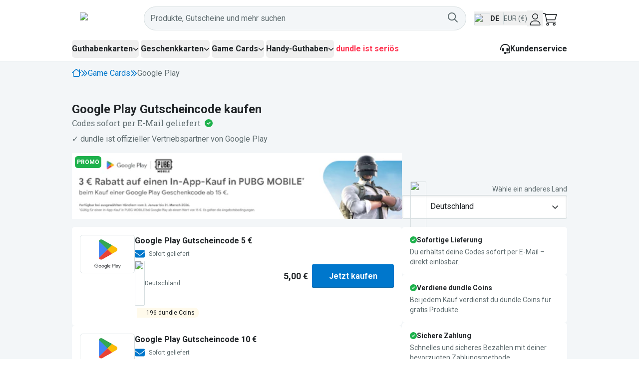

--- FILE ---
content_type: text/html; charset=utf-8
request_url: https://dundle.com/de/google-play/
body_size: 60795
content:
<!DOCTYPE html><html lang="de-DE" class="__variable_1f9156 __variable_f75ab1" translate="no"><head><meta charSet="utf-8"/><meta name="viewport" content="width=device-width, initial-scale=1"/><link rel="preload" href="/_next/static/media/47cbc4e2adbc5db9-s.p.woff2" as="font" crossorigin="" type="font/woff2"/><link rel="preload" href="/_next/static/media/a88c13d5f58b71d4-s.p.woff2" as="font" crossorigin="" type="font/woff2"/><link rel="stylesheet" href="/_next/static/css/348c29c4281a9319.css?dpl=dpl_GHRFnx6vGmJTp5N8r7DSkpW59FBp" data-precedence="next"/><link rel="stylesheet" href="/_next/static/css/6d20a011737c8d74.css?dpl=dpl_GHRFnx6vGmJTp5N8r7DSkpW59FBp" data-precedence="next"/><link rel="stylesheet" href="/_next/static/css/5e64fb14066b27bd.css?dpl=dpl_GHRFnx6vGmJTp5N8r7DSkpW59FBp" data-precedence="next"/><link rel="preload" as="script" fetchPriority="low" href="/_next/static/chunks/webpack-ff384558304e9cd6.js?dpl=dpl_GHRFnx6vGmJTp5N8r7DSkpW59FBp"/><script src="/_next/static/chunks/d9455c38-8cc8defbbeaddb36.js?dpl=dpl_GHRFnx6vGmJTp5N8r7DSkpW59FBp" async=""></script><script src="/_next/static/chunks/8871-57207a71b98a1ba1.js?dpl=dpl_GHRFnx6vGmJTp5N8r7DSkpW59FBp" async=""></script><script src="/_next/static/chunks/main-app-8fd787507a3551bb.js?dpl=dpl_GHRFnx6vGmJTp5N8r7DSkpW59FBp" async=""></script><script src="/_next/static/chunks/200b5f02-5603be885891c1cc.js?dpl=dpl_GHRFnx6vGmJTp5N8r7DSkpW59FBp" async=""></script><script src="/_next/static/chunks/0a94816c-ad3b9be85242af80.js?dpl=dpl_GHRFnx6vGmJTp5N8r7DSkpW59FBp" async=""></script><script src="/_next/static/chunks/461e8420-506fbafa2c8bcd8b.js?dpl=dpl_GHRFnx6vGmJTp5N8r7DSkpW59FBp" async=""></script><script src="/_next/static/chunks/58c4ad9b-e53e0419de82d73a.js?dpl=dpl_GHRFnx6vGmJTp5N8r7DSkpW59FBp" async=""></script><script src="/_next/static/chunks/1445-a32b9ad4a0c4414e.js?dpl=dpl_GHRFnx6vGmJTp5N8r7DSkpW59FBp" async=""></script><script src="/_next/static/chunks/8265-09f26ea5ae71d5be.js?dpl=dpl_GHRFnx6vGmJTp5N8r7DSkpW59FBp" async=""></script><script src="/_next/static/chunks/2064-ce88f12eb1841347.js?dpl=dpl_GHRFnx6vGmJTp5N8r7DSkpW59FBp" async=""></script><script src="/_next/static/chunks/1820-3772ae1113785489.js?dpl=dpl_GHRFnx6vGmJTp5N8r7DSkpW59FBp" async=""></script><script src="/_next/static/chunks/9433-216e2a30244e9b06.js?dpl=dpl_GHRFnx6vGmJTp5N8r7DSkpW59FBp" async=""></script><script src="/_next/static/chunks/2303-37c77dbd5c56591f.js?dpl=dpl_GHRFnx6vGmJTp5N8r7DSkpW59FBp" async=""></script><script src="/_next/static/chunks/4581-627fcff184dad117.js?dpl=dpl_GHRFnx6vGmJTp5N8r7DSkpW59FBp" async=""></script><script src="/_next/static/chunks/2823-cdc2e51c1bb6a862.js?dpl=dpl_GHRFnx6vGmJTp5N8r7DSkpW59FBp" async=""></script><script src="/_next/static/chunks/1640-9ee0f6a9e8c118fd.js?dpl=dpl_GHRFnx6vGmJTp5N8r7DSkpW59FBp" async=""></script><script src="/_next/static/chunks/842-28dd3cdc2fb04a5a.js?dpl=dpl_GHRFnx6vGmJTp5N8r7DSkpW59FBp" async=""></script><script src="/_next/static/chunks/6213-1484d2ee5a326406.js?dpl=dpl_GHRFnx6vGmJTp5N8r7DSkpW59FBp" async=""></script><script src="/_next/static/chunks/5017-f0f6f7ef129d15da.js?dpl=dpl_GHRFnx6vGmJTp5N8r7DSkpW59FBp" async=""></script><script src="/_next/static/chunks/app/%5BcountryCode%5D/%5Blocale%5D/(main)/brand/%5BbrandSlug%5D/error-986d6dda2320440d.js?dpl=dpl_GHRFnx6vGmJTp5N8r7DSkpW59FBp" async=""></script><script src="/_next/static/chunks/app/global-error-ae3a437010d3a7a5.js?dpl=dpl_GHRFnx6vGmJTp5N8r7DSkpW59FBp" async=""></script><script src="/_next/static/chunks/9322-498d7eebfeced60f.js?dpl=dpl_GHRFnx6vGmJTp5N8r7DSkpW59FBp" async=""></script><script src="/_next/static/chunks/6761-f6bb6dbfda1c900b.js?dpl=dpl_GHRFnx6vGmJTp5N8r7DSkpW59FBp" async=""></script><script src="/_next/static/chunks/5129-9432f8ef8ab72094.js?dpl=dpl_GHRFnx6vGmJTp5N8r7DSkpW59FBp" async=""></script><script src="/_next/static/chunks/1272-fe9452a555c5d80d.js?dpl=dpl_GHRFnx6vGmJTp5N8r7DSkpW59FBp" async=""></script><script src="/_next/static/chunks/app/%5BcountryCode%5D/%5Blocale%5D/layout-5b2339f04e29ad54.js?dpl=dpl_GHRFnx6vGmJTp5N8r7DSkpW59FBp" async=""></script><script src="/_next/static/chunks/app/%5BcountryCode%5D/%5Blocale%5D/(main)/error-5fc837d9adf3133f.js?dpl=dpl_GHRFnx6vGmJTp5N8r7DSkpW59FBp" async=""></script><script src="/_next/static/chunks/ea0ba74d-b60381f9e9affab0.js?dpl=dpl_GHRFnx6vGmJTp5N8r7DSkpW59FBp" async=""></script><script src="/_next/static/chunks/ac9aad88-0100b61f70d47409.js?dpl=dpl_GHRFnx6vGmJTp5N8r7DSkpW59FBp" async=""></script><script src="/_next/static/chunks/6291-a5815f1e388d22de.js?dpl=dpl_GHRFnx6vGmJTp5N8r7DSkpW59FBp" async=""></script><script src="/_next/static/chunks/7735-b70b14be34d16f55.js?dpl=dpl_GHRFnx6vGmJTp5N8r7DSkpW59FBp" async=""></script><script src="/_next/static/chunks/66-2f592096dcf7662b.js?dpl=dpl_GHRFnx6vGmJTp5N8r7DSkpW59FBp" async=""></script><script src="/_next/static/chunks/app/%5BcountryCode%5D/%5Blocale%5D/(main)/layout-91105a6a4bec839a.js?dpl=dpl_GHRFnx6vGmJTp5N8r7DSkpW59FBp" async=""></script><script src="/_next/static/chunks/5509-1f36340cfc70748a.js?dpl=dpl_GHRFnx6vGmJTp5N8r7DSkpW59FBp" async=""></script><script src="/_next/static/chunks/743-eded950ccc9083a9.js?dpl=dpl_GHRFnx6vGmJTp5N8r7DSkpW59FBp" async=""></script><script src="/_next/static/chunks/2488-47d12a2d8d656e15.js?dpl=dpl_GHRFnx6vGmJTp5N8r7DSkpW59FBp" async=""></script><script src="/_next/static/chunks/3265-f54da5edd4f6dba2.js?dpl=dpl_GHRFnx6vGmJTp5N8r7DSkpW59FBp" async=""></script><script src="/_next/static/chunks/app/%5BcountryCode%5D/%5Blocale%5D/(main)/page-fa7d6bae1f17a546.js?dpl=dpl_GHRFnx6vGmJTp5N8r7DSkpW59FBp" async=""></script><script src="/_next/static/chunks/8467-a0316699f427b8fd.js?dpl=dpl_GHRFnx6vGmJTp5N8r7DSkpW59FBp" async=""></script><script src="/_next/static/chunks/app/%5BcountryCode%5D/%5Blocale%5D/(main)/brand/%5BbrandSlug%5D/page-805699b3b386b3d3.js?dpl=dpl_GHRFnx6vGmJTp5N8r7DSkpW59FBp" async=""></script><script src="/_next/static/chunks/app/%5BcountryCode%5D/%5Blocale%5D/error-7d1277ddc7f5f189.js?dpl=dpl_GHRFnx6vGmJTp5N8r7DSkpW59FBp" async=""></script><link rel="preload" href="https://www.googletagmanager.com/gtm.js?id=GTM-PJH2HFF" as="script"/><link rel="preload" as="image" imageSrcSet="https://www.datocms-assets.com/103962/1767876656-googleq1-brand-de.png?dpr=0.25&amp;fit=scale&amp;w=1024 256w,https://www.datocms-assets.com/103962/1767876656-googleq1-brand-de.png?dpr=0.5&amp;fit=scale&amp;w=1024 512w,https://www.datocms-assets.com/103962/1767876656-googleq1-brand-de.png?dpr=0.75&amp;fit=scale&amp;w=1024 768w,https://www.datocms-assets.com/103962/1767876656-googleq1-brand-de.png?fit=scale&amp;w=1024 1024w" imageSizes="(max-width: 1024px) 100vw, (max-width: 1024px) 50vw, 33vw"/><link rel="preload" as="image" imageSrcSet="https://www.datocms-assets.com/103962/1743081473-google-play-640w.png?dpr=0.25&amp;fm=webp&amp;w=200 50w,https://www.datocms-assets.com/103962/1743081473-google-play-640w.png?dpr=0.5&amp;fm=webp&amp;w=200 100w,https://www.datocms-assets.com/103962/1743081473-google-play-640w.png?dpr=0.75&amp;fm=webp&amp;w=200 150w,https://www.datocms-assets.com/103962/1743081473-google-play-640w.png?fm=webp&amp;w=200 200w,https://www.datocms-assets.com/103962/1743081473-google-play-640w.png?dpr=1.5&amp;fm=webp&amp;w=200 300w,https://www.datocms-assets.com/103962/1743081473-google-play-640w.png?dpr=2&amp;fm=webp&amp;w=200 400w,https://www.datocms-assets.com/103962/1743081473-google-play-640w.png?dpr=3&amp;fm=webp&amp;w=200 600w" imageSizes="(max-width: 200px) 100vw, 200px"/><meta name="next-size-adjust" content=""/><title>Google Play Guthaben aufladen | Sofort-Code per E-Mail</title><meta name="description" content="Google Play Karte online kaufen beim offiziellen Vertriebspartner ✓ Schon ab 10 € Google Play-Guthaben aufladen mit PayPal, Apple Pay, Klarna und mehr"/><meta name="robots" content="index, follow, max-image-preview:large, max-snippet:-1"/><link rel="canonical" href="https://dundle.com/de/google-play/"/><link rel="alternate" hrefLang="x-default" href="https://dundle.com/google-play/"/><link rel="alternate" hrefLang="de" href="https://dundle.com/de/google-play/"/><link rel="alternate" hrefLang="de-at" href="https://dundle.com/at/google-play/"/><link rel="alternate" hrefLang="de-de" href="https://dundle.com/de/google-play/"/><link rel="alternate" hrefLang="en" href="https://dundle.com/google-play/"/><link rel="alternate" hrefLang="en-ae" href="https://dundle.com/ae/google-play/"/><link rel="alternate" hrefLang="en-at" href="https://dundle.com/at/en/google-play/"/><link rel="alternate" hrefLang="en-au" href="https://dundle.com/au/google-play/"/><link rel="alternate" hrefLang="en-be" href="https://dundle.com/be/en/google-play/"/><link rel="alternate" hrefLang="en-ca" href="https://dundle.com/ca/google-play/"/><link rel="alternate" hrefLang="en-de" href="https://dundle.com/de/en/google-play/"/><link rel="alternate" hrefLang="en-fr" href="https://dundle.com/fr/en/google-play/"/><link rel="alternate" hrefLang="en-gb" href="https://dundle.com/gb/google-play/"/><link rel="alternate" hrefLang="en-in" href="https://dundle.com/in/google-play/"/><link rel="alternate" hrefLang="en-jp" href="https://dundle.com/jp/en/google-play/"/><link rel="alternate" hrefLang="en-nl" href="https://dundle.com/nl/en/google-play/"/><link rel="alternate" hrefLang="en-us" href="https://dundle.com/google-play/"/><link rel="alternate" hrefLang="es-mx" href="https://dundle.com/mx/google-play/"/><link rel="alternate" hrefLang="es-us" href="https://dundle.com/us/es/google-play/"/><link rel="alternate" hrefLang="fr" href="https://dundle.com/fr/google-play/"/><link rel="alternate" hrefLang="fr-be" href="https://dundle.com/be/fr/google-play/"/><link rel="alternate" hrefLang="fr-ca" href="https://dundle.com/ca/fr/google-play/"/><link rel="alternate" hrefLang="fr-fr" href="https://dundle.com/fr/google-play/"/><link rel="alternate" hrefLang="it" href="https://dundle.com/it/google-play/"/><link rel="alternate" hrefLang="it-it" href="https://dundle.com/it/google-play/"/><link rel="alternate" hrefLang="ja" href="https://dundle.com/jp/google-play/"/><link rel="alternate" hrefLang="ja-jp" href="https://dundle.com/jp/google-play/"/><link rel="alternate" hrefLang="nl" href="https://dundle.com/nl/google-play/"/><link rel="alternate" hrefLang="nl-be" href="https://dundle.com/be/google-play/"/><link rel="alternate" hrefLang="nl-nl" href="https://dundle.com/nl/google-play/"/><link rel="alternate" hrefLang="pt-br" href="https://dundle.com/br/google-play/"/><link rel="alternate" hrefLang="tr" href="https://dundle.com/tr/google-play/"/><link rel="alternate" hrefLang="tr-tr" href="https://dundle.com/tr/google-play/"/><meta name="mobile-web-app-capable" content="yes"/><meta name="apple-mobile-web-app-status-bar-style" content="black-translucent"/><meta property="og:title" content="Google Play Guthaben aufladen | Sofort-Code per E-Mail"/><meta property="og:description" content="Google Play Karte online kaufen beim offiziellen Vertriebspartner ✓ Schon ab 10 € Google Play-Guthaben aufladen mit PayPal, Apple Pay, Klarna und mehr"/><meta property="og:image" content="https://www.datocms-assets.com/103962/1743081473-google-play-640w.png?fm=webp&amp;w=200"/><meta property="og:image:alt" content="Google Play"/><meta name="twitter:card" content="summary_large_image"/><meta name="twitter:title" content="Google Play Guthaben aufladen | Sofort-Code per E-Mail"/><meta name="twitter:description" content="Google Play Karte online kaufen beim offiziellen Vertriebspartner ✓ Schon ab 10 € Google Play-Guthaben aufladen mit PayPal, Apple Pay, Klarna und mehr"/><meta name="twitter:image" content="https://www.datocms-assets.com/103962/1743081473-google-play-640w.png?fm=webp&amp;w=200"/><meta name="twitter:image:alt" content="Google Play"/><link rel="icon" href="/favicon.ico" type="image/x-icon" sizes="256x256"/><link rel="icon" href="/icon1.png?f17d266702c96269" type="image/png" sizes="16x16"/><link rel="icon" href="/icon2.png?fee27c90d3512bc7" type="image/png" sizes="32x32"/><link rel="icon" href="/icon3.png?31d39ba98809adee" type="image/png" sizes="512x512"/><link rel="apple-touch-icon" href="/apple-icon.png?153aa91fa6e086c5" type="image/png" sizes="180x180"/><script>(self.__next_s=self.__next_s||[]).push([0,{"children":"\n      (function(h,o,u,n,d) {\n        h=h[d]=h[d]||{q:[],onReady:function(c){h.q.push(c)}}\n        d=o.createElement(u);d.async=1;d.src=n\n        n=o.getElementsByTagName(u)[0];n.parentNode.insertBefore(d,n)\n      })(window,document,'script','https://www.datadoghq-browser-agent.com/eu1/v6/datadog-logs.js','DD_LOGS')\n\n      window.DD_LOGS.onReady(function() {\n          const hasBrowserLogsStatisticsConsentOnInit = !!(window?.Cookiebot?.consent?.statistics);\n          window.DD_LOGS.init({\n            clientToken: 'pube9e8dc74224a25fe044b3396d8ebbd4e',\n            applicationId: 'd7bbf9c8-29be-44e8-adf0-a4ee8f92d475',\n            service: 'dundle-com',\n            env: 'production',\n            site: 'datadoghq.eu',\n            version: 'd6a7418f1e7faae946bbf9ee61819933c3c68762',\n            forwardErrorsToLogs: true,\n            forwardConsoleLogs: \"all\",\n            sessionSampleRate: 100,\n            userConsent: hasBrowserLogsStatisticsConsentOnInit ? 'granted' : 'not-granted'\n        });\n        window.addEventListener('CookiebotOnConsentReady', function () {\n            const hasBrowserLogsStatisticsConsent = !!(window.Cookiebot.consent.statistics);\n            window.DD_LOGS.setTrackingConsent(hasBrowserLogsStatisticsConsent ? 'granted' : 'not-granted')\n          });\n      });","id":"datadog-browser-logs"}])</script><script>(self.__next_s=self.__next_s||[]).push([0,{"children":"\n        (function(h, o, u, n, d) {\n          h = h[d] = h[d] || { q: [], onReady: function(c) { h.q.push(c) } }\n          d = o.createElement(u); d.async = 1; d.src = n\n          n = o.getElementsByTagName(u)[0]; n.parentNode.insertBefore(d, n)\n        })(window, document, 'script', 'https://www.datadoghq-browser-agent.com/eu1/v6/datadog-rum.js', 'DD_RUM')\n\n        let hasRumStatisticsConsent = !!(window?.Cookiebot?.consent?.statistics);\n\n        window.DD_RUM.onReady(function() {\n          const hasRumStatisticsConsentOnInit = !!(window?.Cookiebot?.consent?.statistics);\n          window.DD_RUM.init({\n            clientToken: 'pube9e8dc74224a25fe044b3396d8ebbd4e',\n            applicationId: 'd7bbf9c8-29be-44e8-adf0-a4ee8f92d475',\n            site: 'datadoghq.eu',\n            service: 'dundle-com',\n            env: 'production',\n            version: 'd6a7418f1e7faae946bbf9ee61819933c3c68762',\n            sessionSampleRate: 10,\n            sessionReplaySampleRate: 0,\n            trackUserInteractions: true,\n            trackResources: true,\n            allowedTracingUrls: [\n              { match: window.location.origin, propagatorTypes: [\"tracecontext\"] }\n            ],\n            userConsent: hasRumStatisticsConsentOnInit ? 'granted' : 'not-granted'\n          });\n          window.addEventListener('CookiebotOnConsentReady', function () {\n            const hasRumStatisticsConsent = !!(window.Cookiebot.consent.statistics);\n            window.DD_RUM.setTrackingConsent(hasRumStatisticsConsent ? 'granted' : 'not-granted')\n          });\n        });\n        ","id":"datadog-rum"}])</script><script src="/_next/static/chunks/polyfills-42372ed130431b0a.js?dpl=dpl_GHRFnx6vGmJTp5N8r7DSkpW59FBp" noModule=""></script></head><body class="flex flex-col min-h-screen text-primary font-sans"><div hidden=""><!--$--><!--/$--></div><style>#nprogress{pointer-events:none}#nprogress .bar{background:#F6A903;position:fixed;z-index:1600;top: 0;left:0;width:100%;height:2px}#nprogress .peg{display:block;position:absolute;right:0;width:100px;height:100%;box-shadow:0 0 10px #F6A903,0 0 5px #F6A903;opacity:1;-webkit-transform:rotate(3deg) translate(0px,-4px);-ms-transform:rotate(3deg) translate(0px,-4px);transform:rotate(3deg) translate(0px,-4px)}#nprogress .spinner{display:block;position:fixed;z-index:1600;top: 15px;right:15px}#nprogress .spinner-icon{width:18px;height:18px;box-sizing:border-box;border:2px solid transparent;border-top-color:#F6A903;border-left-color:#F6A903;border-radius:50%;-webkit-animation:nprogress-spinner 400ms linear infinite;animation:nprogress-spinner 400ms linear infinite}.nprogress-custom-parent{overflow:hidden;position:relative}.nprogress-custom-parent #nprogress .bar,.nprogress-custom-parent #nprogress .spinner{position:absolute}@-webkit-keyframes nprogress-spinner{0%{-webkit-transform:rotate(0deg)}100%{-webkit-transform:rotate(360deg)}}@keyframes nprogress-spinner{0%{transform:rotate(0deg)}100%{transform:rotate(360deg)}}</style><div class="sticky top-0 z-[28]" data-testid="page-header"><div class="flex bg-white items-center h-[72px] desktop:h-auto"><div class="pl-5 pr-1 desktop:hidden"><div class="desktop:hidden"><button type="button" aria-haspopup="dialog" aria-expanded="false" aria-controls="radix-_R_2mbrd9fivb_" data-state="closed" data-slot="sheet-trigger"><svg aria-hidden="true" focusable="false" data-prefix="fal" data-icon="bars" class="svg-inline--fa svg-inline--fa-overrides fa-bars fa-xl " role="img" xmlns="http://www.w3.org/2000/svg" viewBox="0 0 448 512"><path fill="currentColor" d="M0 80c0-8.8 7.2-16 16-16l416 0c8.8 0 16 7.2 16 16s-7.2 16-16 16L16 96C7.2 96 0 88.8 0 80zM0 240c0-8.8 7.2-16 16-16l416 0c8.8 0 16 7.2 16 16s-7.2 16-16 16L16 256c-8.8 0-16-7.2-16-16zM448 400c0 8.8-7.2 16-16 16L16 416c-8.8 0-16-7.2-16-16s7.2-16 16-16l416 0c8.8 0 16 7.2 16 16z"></path></svg></button></div></div><div class="container px-4 flex items-center justify-between py-3 desktop:h-[74px] gap-8"><a href="/de/"><img alt="dundle-Logo" data-testid="dundle-logo" loading="lazy" width="128" height="28" decoding="async" data-nimg="1" style="color:transparent" src="https://images.dundle.com/resources/images/themes/logos/dundle.com-2023/dundle-logo-light-theme-default.svg"/></a><div class="grow flex gap-2 desktop:gap-4 items-center"><div class="grow desktop:pr-4 text-right desktop:text-left"><div class="desktop:hidden"><button type="button" class="rounded font-semibold inline-flex items-center justify-center active:shadow-none leading-7 disabled:cursor-not-allowed disabled:hover:cursor-not-allowed disabled:hover:no-underline disabled:shadow-none p-0 h-12 min-w-min desktop:hidden px-1" id="al" aria-label="Such-Widget öffnen"><div class="relative inline-flex w-6 h-6" aria-busy="false"><span class="absolute inset-0 flex items-center justify-center transition-opacity duration-300 opacity-100" aria-hidden="true"><svg aria-hidden="true" focusable="false" data-prefix="fal" data-icon="magnifying-glass" class="svg-inline--fa fa-magnifying-glass fa-lg " role="img" xmlns="http://www.w3.org/2000/svg" viewBox="0 0 512 512"><path fill="currentColor" d="M384 208A176 176 0 1 0 32 208a176 176 0 1 0 352 0zM343.3 366C307 397.2 259.7 416 208 416C93.1 416 0 322.9 0 208S93.1 0 208 0S416 93.1 416 208c0 51.7-18.8 99-50 135.3L507.3 484.7c6.2 6.2 6.2 16.4 0 22.6s-16.4 6.2-22.6 0L343.3 366z"></path></svg></span></div></button></div><div class="hidden desktop:flex w-full"><button class="w-full rounded-[48px]" type="button" aria-haspopup="dialog" aria-expanded="false" aria-controls="radix-_R_hkmbrd9fivb_" data-state="closed"><div class="w-full h-12 px-3 flex gap-2 items-center bg-grey-100 border border-grey-300 rounded-[48px] relative z-20"><span class="grow hover:cursor-text text-left text-secondary">Produkte, Gutscheine und mehr suchen</span><div class="relative inline-flex w-6 h-6 hover:cursor-pointer text-secondary" data-testid="search-button" aria-busy="false"><span class="absolute inset-0 flex items-center justify-center transition-opacity duration-300 opacity-100" aria-hidden="true"><svg aria-hidden="true" focusable="false" data-prefix="far" data-icon="magnifying-glass" class="svg-inline--fa fa-magnifying-glass fa-lg " role="img" xmlns="http://www.w3.org/2000/svg" viewBox="0 0 512 512"><path fill="currentColor" d="M368 208A160 160 0 1 0 48 208a160 160 0 1 0 320 0zM337.1 371.1C301.7 399.2 256.8 416 208 416C93.1 416 0 322.9 0 208S93.1 0 208 0S416 93.1 416 208c0 48.8-16.8 93.7-44.9 129.1L505 471c9.4 9.4 9.4 24.6 0 33.9s-24.6 9.4-33.9 0L337.1 371.1z"></path></svg></span></div></div></button></div></div><button data-testid="user-preferences-trigger" class="flex gap-2 items-center text-left hover:bg-blue-lighter hover:rounded"><img alt="Flag of de" loading="lazy" width="32" height="24" decoding="async" data-nimg="1" class="border border-grey-300 rounded-sm w-8 h-6 flex-shrink-0 mt-1" style="color:transparent" src="https://images.dundle.com/resources/images/flags/de.svg"/><p class="hidden desktop:block font-bold text-sm uppercase h-6 leading-6 pr-2 border-r border-grey-300">de</p><p class="hidden desktop:block text-secondary text-sm h-6 leading-6">EUR (€)</p></button><button class="flex items-center px-1 justify-center hover:text-link w-8 h-8 transition-colors" type="button" aria-haspopup="dialog" aria-expanded="false" aria-controls="radix-_R_3kmbrd9fivb_" data-state="closed"><svg aria-hidden="true" focusable="false" data-prefix="fal" data-icon="user" class="svg-inline--fa fa-user h-6 w-6 pt-1" role="img" xmlns="http://www.w3.org/2000/svg" viewBox="0 0 448 512"><path fill="currentColor" d="M320 128a96 96 0 1 0 -192 0 96 96 0 1 0 192 0zM96 128a128 128 0 1 1 256 0A128 128 0 1 1 96 128zM32 480l384 0c-1.2-79.7-66.2-144-146.3-144l-91.4 0c-80 0-145 64.3-146.3 144zM0 482.3C0 383.8 79.8 304 178.3 304l91.4 0C368.2 304 448 383.8 448 482.3c0 16.4-13.3 29.7-29.7 29.7L29.7 512C13.3 512 0 498.7 0 482.3z"></path></svg></button><a href="/de/einkaufswagen/" rel="nofollow" class="block hover:text-blue hover:no-underline h-8 w-8" title="Einkaufswagen" data-testid="cart-widget"><div class="relative"><svg aria-hidden="true" focusable="false" data-prefix="fasl" data-icon="cart-shopping" class="svg-inline--fa fa-cart-shopping h-7 w-7 relative bottom-[-4px] text-2xl desktop:text-3xl" role="img" xmlns="http://www.w3.org/2000/svg" viewBox="0 0 576 512"><path fill="currentColor" d="M16 0L0 0 0 32l16 0 51.2 0 77.2 339.5 2.8 12.5 12.8 0 336 0 16 0 0-32-16 0-323.2 0-14.5-64L496 288 566 64l10-32-33.5 0L100 32 95.6 12.5 92.8 0 80 0 16 0zm91.3 64l425.2 0-60 192L151 256 107.3 64zM184 432a24 24 0 1 1 0 48 24 24 0 1 1 0-48zm0 80a56 56 0 1 0 0-112 56 56 0 1 0 0 112zm248-56a24 24 0 1 1 48 0 24 24 0 1 1 -48 0zm80 0a56 56 0 1 0 -112 0 56 56 0 1 0 112 0z"></path></svg></div></a></div></div></div><div class="hidden desktop:block bg-white border-b border-grey-300"><div class="container mx-auto"><div class="flex items-center justify-between h-[3rem]"><nav aria-label="Main" data-orientation="horizontal" dir="ltr" class="z-10 flex max-w-max flex-1 items-center justify-center static"><div style="position:relative"><ul data-orientation="horizontal" class="group flex flex-1 list-none items-center justify-center space-x-1 gap-8" dir="ltr"><li><button id="radix-_R_36brd9fivb_-trigger-paymentcards" data-state="closed" aria-expanded="false" aria-controls="radix-_R_36brd9fivb_-content-paymentcards" class="group inline-flex h-9 w-max items-center justify-center rounded-md font-bold transition-colors focus:outline-none disabled:pointer-events-none disabled:opacity-50 group hover:text-blue" data-radix-collection-item=""><span class="flex flex-row gap-1 items-center group-data-[state=open]:text-blue">Guthabenkarten<svg aria-hidden="true" focusable="false" data-prefix="fas" data-icon="chevron-down" class="svg-inline--fa fa-chevron-down fa-xs relative transition duration-300 group-data-[state=open]:rotate-180" role="img" xmlns="http://www.w3.org/2000/svg" viewBox="0 0 512 512"><path fill="currentColor" d="M233.4 406.6c12.5 12.5 32.8 12.5 45.3 0l192-192c12.5-12.5 12.5-32.8 0-45.3s-32.8-12.5-45.3 0L256 338.7 86.6 169.4c-12.5-12.5-32.8-12.5-45.3 0s-12.5 32.8 0 45.3l192 192z"></path></svg></span></button></li><li><button id="radix-_R_36brd9fivb_-trigger-giftcards" data-state="closed" aria-expanded="false" aria-controls="radix-_R_36brd9fivb_-content-giftcards" class="group inline-flex h-9 w-max items-center justify-center rounded-md font-bold transition-colors focus:outline-none disabled:pointer-events-none disabled:opacity-50 group hover:text-blue" data-radix-collection-item=""><span class="flex flex-row gap-1 items-center group-data-[state=open]:text-blue">Geschenkkarten<svg aria-hidden="true" focusable="false" data-prefix="fas" data-icon="chevron-down" class="svg-inline--fa fa-chevron-down fa-xs relative transition duration-300 group-data-[state=open]:rotate-180" role="img" xmlns="http://www.w3.org/2000/svg" viewBox="0 0 512 512"><path fill="currentColor" d="M233.4 406.6c12.5 12.5 32.8 12.5 45.3 0l192-192c12.5-12.5 12.5-32.8 0-45.3s-32.8-12.5-45.3 0L256 338.7 86.6 169.4c-12.5-12.5-32.8-12.5-45.3 0s-12.5 32.8 0 45.3l192 192z"></path></svg></span></button></li><li><button id="radix-_R_36brd9fivb_-trigger-gamecards" data-state="closed" aria-expanded="false" aria-controls="radix-_R_36brd9fivb_-content-gamecards" class="group inline-flex h-9 w-max items-center justify-center rounded-md font-bold transition-colors focus:outline-none disabled:pointer-events-none disabled:opacity-50 group hover:text-blue" data-radix-collection-item=""><span class="flex flex-row gap-1 items-center group-data-[state=open]:text-blue">Game Cards<svg aria-hidden="true" focusable="false" data-prefix="fas" data-icon="chevron-down" class="svg-inline--fa fa-chevron-down fa-xs relative transition duration-300 group-data-[state=open]:rotate-180" role="img" xmlns="http://www.w3.org/2000/svg" viewBox="0 0 512 512"><path fill="currentColor" d="M233.4 406.6c12.5 12.5 32.8 12.5 45.3 0l192-192c12.5-12.5 12.5-32.8 0-45.3s-32.8-12.5-45.3 0L256 338.7 86.6 169.4c-12.5-12.5-32.8-12.5-45.3 0s-12.5 32.8 0 45.3l192 192z"></path></svg></span></button></li><li><button id="radix-_R_36brd9fivb_-trigger-prepaid" data-state="closed" aria-expanded="false" aria-controls="radix-_R_36brd9fivb_-content-prepaid" class="group inline-flex h-9 w-max items-center justify-center rounded-md font-bold transition-colors focus:outline-none disabled:pointer-events-none disabled:opacity-50 group hover:text-blue" data-radix-collection-item=""><span class="flex flex-row gap-1 items-center group-data-[state=open]:text-blue">Handy-Guthaben<svg aria-hidden="true" focusable="false" data-prefix="fas" data-icon="chevron-down" class="svg-inline--fa fa-chevron-down fa-xs relative transition duration-300 group-data-[state=open]:rotate-180" role="img" xmlns="http://www.w3.org/2000/svg" viewBox="0 0 512 512"><path fill="currentColor" d="M233.4 406.6c12.5 12.5 32.8 12.5 45.3 0l192-192c12.5-12.5 12.5-32.8 0-45.3s-32.8-12.5-45.3 0L256 338.7 86.6 169.4c-12.5-12.5-32.8-12.5-45.3 0s-12.5 32.8 0 45.3l192 192z"></path></svg></span></button></li><li class="text-red font-bold"><a class="hover:text-blue h-8" data-radix-collection-item="" href="/de/veranstaltungen/dundle-ist-serioes/"><span class="truncate">dundle ist seriös</span></a></li></ul></div><div class="absolute left-0 top-full flex justify-center w-full"><div class="fixed inset-0 top-[155px] bg-[rgba(0,0,0,0.6)] invisible animate-out fade-out"></div></div></nav><div><a href="/de/support/" class="flex items-center gap-2 font-bold hover:text-blue hover:no-underline"><svg aria-hidden="true" focusable="false" data-prefix="fas" data-icon="headset" class="svg-inline--fa svg-inline--fa-overrides fa-headset h-5 w-5" role="img" xmlns="http://www.w3.org/2000/svg" viewBox="0 0 512 512"><path fill="currentColor" d="M256 48C141.1 48 48 141.1 48 256l0 40c0 13.3-10.7 24-24 24s-24-10.7-24-24l0-40C0 114.6 114.6 0 256 0S512 114.6 512 256l0 144.1c0 48.6-39.4 88-88.1 88L313.6 488c-8.3 14.3-23.8 24-41.6 24l-32 0c-26.5 0-48-21.5-48-48s21.5-48 48-48l32 0c17.8 0 33.3 9.7 41.6 24l110.4 .1c22.1 0 40-17.9 40-40L464 256c0-114.9-93.1-208-208-208zM144 208l16 0c17.7 0 32 14.3 32 32l0 112c0 17.7-14.3 32-32 32l-16 0c-35.3 0-64-28.7-64-64l0-48c0-35.3 28.7-64 64-64zm224 0c35.3 0 64 28.7 64 64l0 48c0 35.3-28.7 64-64 64l-16 0c-17.7 0-32-14.3-32-32l0-112c0-17.7 14.3-32 32-32l16 0z"></path></svg>Kundenservice</a></div></div></div></div></div><script type="application/ld+json">{"@context":"https://schema.org","@type":"Product","image":["https://dundle.com/resources/images/products/product-google-search/google-play-1x1.png?format=webp","https://dundle.com/resources/images/products/product-google-search/google-play-4x3.png?format=webp","https://dundle.com/resources/images/products/product-google-search/google-play-16x9.png?format=webp"],"name":"Google Play Guthaben aufladen | Sofort-Code per E-Mail","description":"Google Play Karte online kaufen beim offiziellen Vertriebspartner ✓ Schon ab 10 € Google Play-Guthaben aufladen mit PayPal, Apple Pay, Klarna und mehr","sku":"/de/google-play/","brand":{"@type":"Brand","name":"Google Play"},"offers":[{"@type":"Offer","sku":"google-play-5-eur-dee","url":"/de/google-play/","availability":"InStock","priceSpecification":{"@type":"PriceSpecification","priceCurrency":"EUR","price":5},"acceptedPaymentMethod":[{"@type":"PaymentMethod","name":"PayPal","image":"https://www.datocms-assets.com/103962/1747746472-paypal.svg"},{"@type":"PaymentMethod","name":"Klarna SOFORT Pay Now (früher Sofortüberweisung)","image":"https://www.datocms-assets.com/103962/1748261084-klarna.svg"},{"@type":"PaymentMethod","name":"Apple Pay","image":"https://www.datocms-assets.com/103962/1747746528-applepay.svg"},{"@type":"PaymentMethod","name":"Kartenzahlung","image":"https://www.datocms-assets.com/103962/1748260769-dinrex-emerchantpay-creditcard.svg"},{"@type":"PaymentMethod","name":"Skrill","image":"https://www.datocms-assets.com/103962/1748260983-skrill-skrill.svg"},{"@type":"PaymentMethod","name":"iDEAL","image":"https://www.datocms-assets.com/103962/1747745655-ideal.svg"},{"@type":"PaymentMethod","name":"Multibanco","image":"https://www.datocms-assets.com/103962/1748260737-daopay-multibanco.svg"},{"@type":"PaymentMethod","name":"eps-Überweisung","image":"https://www.datocms-assets.com/103962/1748260844-eps.svg"},{"@type":"PaymentMethod","name":"Neteller","image":"https://www.datocms-assets.com/103962/1748260997-skrill-neteller.svg"}]},{"@type":"Offer","sku":"google-play-10-eur-dee","url":"/de/google-play/","availability":"InStock","priceSpecification":{"@type":"PriceSpecification","priceCurrency":"EUR","price":10},"acceptedPaymentMethod":[{"@type":"PaymentMethod","name":"PayPal","image":"https://www.datocms-assets.com/103962/1747746472-paypal.svg"},{"@type":"PaymentMethod","name":"Klarna SOFORT Pay Now (früher Sofortüberweisung)","image":"https://www.datocms-assets.com/103962/1748261084-klarna.svg"},{"@type":"PaymentMethod","name":"Apple Pay","image":"https://www.datocms-assets.com/103962/1747746528-applepay.svg"},{"@type":"PaymentMethod","name":"Kartenzahlung","image":"https://www.datocms-assets.com/103962/1748260769-dinrex-emerchantpay-creditcard.svg"},{"@type":"PaymentMethod","name":"Skrill","image":"https://www.datocms-assets.com/103962/1748260983-skrill-skrill.svg"},{"@type":"PaymentMethod","name":"iDEAL","image":"https://www.datocms-assets.com/103962/1747745655-ideal.svg"},{"@type":"PaymentMethod","name":"Multibanco","image":"https://www.datocms-assets.com/103962/1748260737-daopay-multibanco.svg"},{"@type":"PaymentMethod","name":"eps-Überweisung","image":"https://www.datocms-assets.com/103962/1748260844-eps.svg"},{"@type":"PaymentMethod","name":"Neteller","image":"https://www.datocms-assets.com/103962/1748260997-skrill-neteller.svg"}]},{"@type":"Offer","sku":"google-play-15-eur-dee","url":"/de/google-play/","availability":"InStock","priceSpecification":{"@type":"PriceSpecification","priceCurrency":"EUR","price":15},"acceptedPaymentMethod":[{"@type":"PaymentMethod","name":"PayPal","image":"https://www.datocms-assets.com/103962/1747746472-paypal.svg"},{"@type":"PaymentMethod","name":"Klarna SOFORT Pay Now (früher Sofortüberweisung)","image":"https://www.datocms-assets.com/103962/1748261084-klarna.svg"},{"@type":"PaymentMethod","name":"Apple Pay","image":"https://www.datocms-assets.com/103962/1747746528-applepay.svg"},{"@type":"PaymentMethod","name":"Kartenzahlung","image":"https://www.datocms-assets.com/103962/1748260769-dinrex-emerchantpay-creditcard.svg"},{"@type":"PaymentMethod","name":"Skrill","image":"https://www.datocms-assets.com/103962/1748260983-skrill-skrill.svg"},{"@type":"PaymentMethod","name":"iDEAL","image":"https://www.datocms-assets.com/103962/1747745655-ideal.svg"},{"@type":"PaymentMethod","name":"Multibanco","image":"https://www.datocms-assets.com/103962/1748260737-daopay-multibanco.svg"},{"@type":"PaymentMethod","name":"eps-Überweisung","image":"https://www.datocms-assets.com/103962/1748260844-eps.svg"},{"@type":"PaymentMethod","name":"Neteller","image":"https://www.datocms-assets.com/103962/1748260997-skrill-neteller.svg"}]},{"@type":"Offer","sku":"google-play-25-eur-dee","url":"/de/google-play/","availability":"InStock","priceSpecification":{"@type":"PriceSpecification","priceCurrency":"EUR","price":25},"acceptedPaymentMethod":[{"@type":"PaymentMethod","name":"PayPal","image":"https://www.datocms-assets.com/103962/1747746472-paypal.svg"},{"@type":"PaymentMethod","name":"Klarna SOFORT Pay Now (früher Sofortüberweisung)","image":"https://www.datocms-assets.com/103962/1748261084-klarna.svg"},{"@type":"PaymentMethod","name":"Apple Pay","image":"https://www.datocms-assets.com/103962/1747746528-applepay.svg"},{"@type":"PaymentMethod","name":"Kartenzahlung","image":"https://www.datocms-assets.com/103962/1748260769-dinrex-emerchantpay-creditcard.svg"},{"@type":"PaymentMethod","name":"Skrill","image":"https://www.datocms-assets.com/103962/1748260983-skrill-skrill.svg"},{"@type":"PaymentMethod","name":"iDEAL","image":"https://www.datocms-assets.com/103962/1747745655-ideal.svg"},{"@type":"PaymentMethod","name":"Multibanco","image":"https://www.datocms-assets.com/103962/1748260737-daopay-multibanco.svg"},{"@type":"PaymentMethod","name":"eps-Überweisung","image":"https://www.datocms-assets.com/103962/1748260844-eps.svg"},{"@type":"PaymentMethod","name":"Neteller","image":"https://www.datocms-assets.com/103962/1748260997-skrill-neteller.svg"}]},{"@type":"Offer","sku":"google-play-50-eur-dee","url":"/de/google-play/","availability":"InStock","priceSpecification":{"@type":"PriceSpecification","priceCurrency":"EUR","price":50},"acceptedPaymentMethod":[{"@type":"PaymentMethod","name":"PayPal","image":"https://www.datocms-assets.com/103962/1747746472-paypal.svg"},{"@type":"PaymentMethod","name":"Klarna SOFORT Pay Now (früher Sofortüberweisung)","image":"https://www.datocms-assets.com/103962/1748261084-klarna.svg"},{"@type":"PaymentMethod","name":"Apple Pay","image":"https://www.datocms-assets.com/103962/1747746528-applepay.svg"},{"@type":"PaymentMethod","name":"Kartenzahlung","image":"https://www.datocms-assets.com/103962/1748260769-dinrex-emerchantpay-creditcard.svg"},{"@type":"PaymentMethod","name":"Skrill","image":"https://www.datocms-assets.com/103962/1748260983-skrill-skrill.svg"},{"@type":"PaymentMethod","name":"iDEAL","image":"https://www.datocms-assets.com/103962/1747745655-ideal.svg"},{"@type":"PaymentMethod","name":"Multibanco","image":"https://www.datocms-assets.com/103962/1748260737-daopay-multibanco.svg"},{"@type":"PaymentMethod","name":"eps-Überweisung","image":"https://www.datocms-assets.com/103962/1748260844-eps.svg"},{"@type":"PaymentMethod","name":"Neteller","image":"https://www.datocms-assets.com/103962/1748260997-skrill-neteller.svg"}]},{"@type":"Offer","sku":"google-play-100-eur-dee","url":"/de/google-play/","availability":"InStock","priceSpecification":{"@type":"PriceSpecification","priceCurrency":"EUR","price":100},"acceptedPaymentMethod":[{"@type":"PaymentMethod","name":"PayPal","image":"https://www.datocms-assets.com/103962/1747746472-paypal.svg"},{"@type":"PaymentMethod","name":"Klarna SOFORT Pay Now (früher Sofortüberweisung)","image":"https://www.datocms-assets.com/103962/1748261084-klarna.svg"},{"@type":"PaymentMethod","name":"Apple Pay","image":"https://www.datocms-assets.com/103962/1747746528-applepay.svg"},{"@type":"PaymentMethod","name":"Kartenzahlung","image":"https://www.datocms-assets.com/103962/1748260769-dinrex-emerchantpay-creditcard.svg"},{"@type":"PaymentMethod","name":"Skrill","image":"https://www.datocms-assets.com/103962/1748260983-skrill-skrill.svg"},{"@type":"PaymentMethod","name":"iDEAL","image":"https://www.datocms-assets.com/103962/1747745655-ideal.svg"},{"@type":"PaymentMethod","name":"Multibanco","image":"https://www.datocms-assets.com/103962/1748260737-daopay-multibanco.svg"},{"@type":"PaymentMethod","name":"eps-Überweisung","image":"https://www.datocms-assets.com/103962/1748260844-eps.svg"},{"@type":"PaymentMethod","name":"Neteller","image":"https://www.datocms-assets.com/103962/1748260997-skrill-neteller.svg"}]}],"aggregateRating":{"@type":"AggregateRating","ratingValue":4.8,"reviewCount":5,"bestRating":4.8,"worstRating":1,"ratingCount":5},"review":[{"@type":"Review","reviewBody":"Alles gut!","author":{"@type":"Person","name":"Kunde"},"datePublished":"2026-01-18T09:56:10.897Z","reviewRating":{"@type":"Rating","ratingValue":"4"}},{"@type":"Review","reviewBody":"Super unproblematische Abwicklung :) ","author":{"@type":"Person","name":"Kunde"},"datePublished":"2025-12-29T04:55:02.738Z","reviewRating":{"@type":"Rating","ratingValue":"5"}},{"@type":"Review","reviewBody":"Hat alles gut geklappt","author":{"@type":"Person","name":"Kunde"},"datePublished":"2025-12-25T09:21:17.595Z","reviewRating":{"@type":"Rating","ratingValue":"5"}}]}</script><main class="grow pb-4 desktop:pb-12 bg-grey-100"><div class="container"><script type="application/ld+json">{"@context":"https://schema.org","@type":"BreadcrumbList","name":"Breadcrumbs","itemListElement":[{"@type":"ListItem","position":1,"name":"Deutschland","item":"https://dundle.com/de/"},{"@type":"ListItem","position":2,"name":"Game Cards","item":"https://dundle.com/de/gamecards/"},{"@type":"ListItem","position":3,"name":"Google Play"}]}</script><nav aria-label="breadcrumb" class="hidden desktop:block desktop:py-3" data-testid="breadcrumbs"><ol class="flex flex-wrap items-center gap-1.5 break-words text-muted-foreground desktop:gap-2.5"><li class="inline-flex items-center gap-1.5"><a class="transition-colors text-blue hover:text-blue" title="Zur Startseite in Deutschland" href="/de/"><svg aria-hidden="true" focusable="false" data-prefix="far" data-icon="house-chimney-blank" class="svg-inline--fa svg-inline--fa-overrides fa-house-chimney-blank " role="img" xmlns="http://www.w3.org/2000/svg" viewBox="0 0 576 512"><path fill="currentColor" d="M303.5 5.7c-9-7.6-22.1-7.6-31.1 0l-264 224c-10.1 8.6-11.3 23.7-2.8 33.8s23.7 11.3 33.8 2.8L64 245.5 64 432c0 44.2 35.8 80 80 80l288 0c44.2 0 80-35.8 80-80l0-186.5 24.5 20.8c10.1 8.6 25.3 7.3 33.8-2.8s7.3-25.3-2.8-33.8L512 182.6 512 56c0-13.3-10.7-24-24-24s-24 10.7-24 24l0 85.9L303.5 5.7zM112 432l0-227.2L288 55.5 464 204.8 464 432c0 17.7-14.3 32-32 32l-288 0c-17.7 0-32-14.3-32-32z"></path></svg></a></li><li role="presentation" aria-hidden="true" class="[&amp;&gt;svg]:size-3.5 text-blue"><svg aria-hidden="true" focusable="false" data-prefix="fas" data-icon="chevrons-right" class="svg-inline--fa svg-inline--fa-overrides fa-chevrons-right " role="img" xmlns="http://www.w3.org/2000/svg" viewBox="0 0 512 512"><path fill="currentColor" d="M470.6 278.6c12.5-12.5 12.5-32.8 0-45.3l-192-192c-12.5-12.5-32.8-12.5-45.3 0s-12.5 32.8 0 45.3L402.7 256 233.4 425.4c-12.5 12.5-12.5 32.8 0 45.3s32.8 12.5 45.3 0l192-192zm-384 192l192-192c12.5-12.5 12.5-32.8 0-45.3l-192-192c-12.5-12.5-32.8-12.5-45.3 0s-12.5 32.8 0 45.3L210.7 256 41.4 425.4c-12.5 12.5-12.5 32.8 0 45.3s32.8 12.5 45.3 0z"></path></svg></li><li class="inline-flex items-center gap-1.5"><a class="transition-colors text-blue hover:text-blue" title="Game Cards" href="/de/gamecards/">Game Cards</a></li><li role="presentation" aria-hidden="true" class="[&amp;&gt;svg]:size-3.5 text-blue"><svg aria-hidden="true" focusable="false" data-prefix="fas" data-icon="chevrons-right" class="svg-inline--fa svg-inline--fa-overrides fa-chevrons-right " role="img" xmlns="http://www.w3.org/2000/svg" viewBox="0 0 512 512"><path fill="currentColor" d="M470.6 278.6c12.5-12.5 12.5-32.8 0-45.3l-192-192c-12.5-12.5-32.8-12.5-45.3 0s-12.5 32.8 0 45.3L402.7 256 233.4 425.4c-12.5 12.5-12.5 32.8 0 45.3s32.8 12.5 45.3 0l192-192zm-384 192l192-192c12.5-12.5 12.5-32.8 0-45.3l-192-192c-12.5-12.5-32.8-12.5-45.3 0s-12.5 32.8 0 45.3L210.7 256 41.4 425.4c-12.5 12.5-12.5 32.8 0 45.3s32.8 12.5 45.3 0z"></path></svg></li><li class="inline-flex items-center gap-1.5"><span role="link" aria-disabled="true" aria-current="page" class="font-normal text-secondary">Google Play</span></li></ol></nav><div class="items-center block desktop:hidden py-3" data-testid="mobile-breadcrumbs"><a title="Game Cards" href="/de/gamecards/" class="flex flex-row gap-2 items-center text-link"><svg aria-hidden="true" focusable="false" data-prefix="far" data-icon="arrow-left" class="svg-inline--fa svg-inline--fa-overrides fa-arrow-left h-5 w-5" role="img" xmlns="http://www.w3.org/2000/svg" viewBox="0 0 448 512"><path fill="currentColor" d="M7.4 273.4C2.7 268.8 0 262.6 0 256s2.7-12.8 7.4-17.4l176-168c9.6-9.2 24.8-8.8 33.9 .8s8.8 24.8-.8 33.9L83.9 232 424 232c13.3 0 24 10.7 24 24s-10.7 24-24 24L83.9 280 216.6 406.6c9.6 9.2 9.9 24.3 .8 33.9s-24.3 9.9-33.9 .8l-176-168z"></path></svg><span>Game Cards</span></a></div></div><div class="container pt-8 pb-4 desktop:flex desktop:gap-8"><div class="desktop:w-2/3"><div class="pb-6 desktop:pb-2 flex flex-col md:gap-4" data-testid="brand-header"><h1 class="text-2xl font-bold">Google Play Gutscheincode kaufen</h1><div><div class="flex items-center"><span class="mr-2 text-secondary font-serif">Codes sofort per E-Mail geliefert</span><svg aria-hidden="true" focusable="false" data-prefix="fas" data-icon="circle-check" class="svg-inline--fa svg-inline--fa-overrides fa-circle-check text-status-success" role="img" xmlns="http://www.w3.org/2000/svg" viewBox="0 0 512 512"><path fill="currentColor" d="M256 512A256 256 0 1 0 256 0a256 256 0 1 0 0 512zM369 209L241 337c-9.4 9.4-24.6 9.4-33.9 0l-64-64c-9.4-9.4-9.4-24.6 0-33.9s24.6-9.4 33.9 0l47 47L335 175c9.4-9.4 24.6-9.4 33.9 0s9.4 24.6 0 33.9z"></path></svg></div></div></div><div class="mb-4 text-secondary"><div class="prose prose-reading prose-h2:mb-2 prose-h3:mb-2 prose-h4:mb-2 prose-h5:mb-2 prose-h6:mb-2"><p>✓ dundle ist offizieller Vertriebspartner von Google Play</p></div></div><a href="#promotion-info-box" class="block"><div class="relative -mx-4 desktop:mx-0 mb-4 desktop:mb-0"><div class="p-1 text-xs text-white rounded-md font-bold drop-shadow-[-2px_2px_0_rgb(255,255,255)] bg-status-success absolute top-1.5 left-1.5">PROMO</div><picture><source srcSet="https://www.datocms-assets.com/103962/1767876656-googleq1-brand-de.png?dpr=0.25&amp;fit=scale&amp;fm=webp&amp;w=1024 256w,https://www.datocms-assets.com/103962/1767876656-googleq1-brand-de.png?dpr=0.5&amp;fit=scale&amp;fm=webp&amp;w=1024 512w,https://www.datocms-assets.com/103962/1767876656-googleq1-brand-de.png?dpr=0.75&amp;fit=scale&amp;fm=webp&amp;w=1024 768w,https://www.datocms-assets.com/103962/1767876656-googleq1-brand-de.png?fit=scale&amp;fm=webp&amp;w=1024 1024w" sizes="(max-width: 1024px) 100vw, (max-width: 1024px) 50vw, 33vw" type="image/webp"/><source srcSet="https://www.datocms-assets.com/103962/1767876656-googleq1-brand-de.png?dpr=0.25&amp;fit=scale&amp;w=1024 256w,https://www.datocms-assets.com/103962/1767876656-googleq1-brand-de.png?dpr=0.5&amp;fit=scale&amp;w=1024 512w,https://www.datocms-assets.com/103962/1767876656-googleq1-brand-de.png?dpr=0.75&amp;fit=scale&amp;w=1024 768w,https://www.datocms-assets.com/103962/1767876656-googleq1-brand-de.png?fit=scale&amp;w=1024 1024w" sizes="(max-width: 1024px) 100vw, (max-width: 1024px) 50vw, 33vw"/><img src="https://www.datocms-assets.com/103962/1767876656-googleq1-brand-de.png?fit=scale&amp;w=1024" alt="Kauf dir eine Google Play Geschenkkarte (ab 15 €) bei dundle" title="3 € rabatt auf einen In-App-Kauf in PUBG Mobile" fetchPriority="high" class="!max-w-full" style="background-image:url(&quot;[data-uri]&quot;);background-size:cover;background-repeat:no-repeat;background-position:50% 50%;color:transparent;aspect-ratio:1024 / 204;width:100%;max-width:1024px;height:auto" referrerPolicy="no-referrer-when-downgrade"/></picture></div></a><div class="block desktop:hidden" data-testid="mobile-country-currency-selector"><div class="text-right"><label class="text-sm leading-none peer-disabled:cursor-not-allowed peer-disabled:opacity-70 font-normal text-secondary" for="country-selector">Wähle ein anderes Land</label></div><div class="desktop:hidden" data-testid="mobile-country-selector"><button type="button" class="rounded inline-flex items-center active:shadow-none px-4 py-2 leading-7 disabled:cursor-not-allowed disabled:hover:cursor-not-allowed disabled:hover:no-underline disabled:shadow-none bg-white border-grey-400 border hover:bg-blue-lighter hover:border-blue hover:text-blue hover:no-underline active:bg-blue-lighter active:border-blue disabled:bg-grey-100 disabled:border-grey-400 min-w-[10.25rem] text-primary font-normal w-full h-12 text-left justify-between shadow-inner" aria-haspopup="dialog" aria-expanded="false" aria-controls="radix-_R_1alilubsnqbrd9fivb_" data-state="closed" data-slot="dialog-trigger" role="button"><span><span data-testid="mobile-country-selector-value"><img alt="Flag of DE" loading="lazy" width="32" height="24" decoding="async" data-nimg="1" class="border border-grey-300 rounded-sm inline-block mr-2" style="color:transparent" src="https://images.dundle.com/resources/images/flags/de.svg"/>Deutschland</span></span><div class="relative inline-flex w-6 h-6 ml-2 text-secondary" aria-busy="false"><span class="absolute inset-0 flex items-center justify-center transition-opacity duration-300 opacity-100" aria-hidden="true"><svg aria-hidden="true" focusable="false" data-prefix="far" data-icon="magnifying-glass" class="svg-inline--fa fa-magnifying-glass fa-lg " role="img" xmlns="http://www.w3.org/2000/svg" viewBox="0 0 512 512"><path fill="currentColor" d="M368 208A160 160 0 1 0 48 208a160 160 0 1 0 320 0zM337.1 371.1C301.7 399.2 256.8 416 208 416C93.1 416 0 322.9 0 208S93.1 0 208 0S416 93.1 416 208c0 48.8-16.8 93.7-44.9 129.1L505 471c9.4 9.4 9.4 24.6 0 33.9s-24.6 9.4-33.9 0L337.1 371.1z"></path></svg></span></div></button></div><div class="hidden desktop:block" data-testid="country-selector"><button type="button" class="rounded inline-flex items-center active:shadow-none px-4 py-2 leading-7 disabled:cursor-not-allowed disabled:hover:cursor-not-allowed disabled:hover:no-underline disabled:shadow-none bg-white border-grey-400 border hover:border-blue hover:no-underline active:bg-blue-lighter active:border-blue disabled:bg-grey-100 disabled:border-grey-400 min-w-[10.25rem] h-12 justify-between w-full font-normal text-primary focus:border-blue hover:bg-white hover:text-primary shadow-inner" id="country-selector" role="combobox" aria-expanded="false" aria-haspopup="listbox" aria-label="Wähle ein anderes Land" aria-controls="radix-_R_1qlilubsnqbrd9fivb_" data-state="closed"><span data-testid="country-selector-value"><img alt="Flag of DE" loading="lazy" width="32" height="24" decoding="async" data-nimg="1" class="border border-grey-300 rounded-sm inline-block mr-2" style="color:transparent" src="https://images.dundle.com/resources/images/flags/de.svg"/>Deutschland</span><svg aria-hidden="true" focusable="false" data-prefix="far" data-icon="angle-down" class="svg-inline--fa fa-angle-down text-primary" role="img" xmlns="http://www.w3.org/2000/svg" viewBox="0 0 448 512"><path fill="currentColor" d="M241 369c-9.4 9.4-24.6 9.4-33.9 0L47 209c-9.4-9.4-9.4-24.6 0-33.9s24.6-9.4 33.9 0l143 143L367 175c9.4-9.4 24.6-9.4 33.9 0s9.4 24.6 0 33.9L241 369z"></path></svg></button></div></div></div><div class="desktop:w-1/3 flex flex-col justify-end"><div class="hidden desktop:block" data-testid="country-currency-selector"><div class="text-right"><label class="text-sm leading-none peer-disabled:cursor-not-allowed peer-disabled:opacity-70 font-normal text-secondary" for="country-selector">Wähle ein anderes Land</label></div><div class="desktop:hidden" data-testid="mobile-country-selector"><button type="button" class="rounded inline-flex items-center active:shadow-none px-4 py-2 leading-7 disabled:cursor-not-allowed disabled:hover:cursor-not-allowed disabled:hover:no-underline disabled:shadow-none bg-white border-grey-400 border hover:bg-blue-lighter hover:border-blue hover:text-blue hover:no-underline active:bg-blue-lighter active:border-blue disabled:bg-grey-100 disabled:border-grey-400 min-w-[10.25rem] text-primary font-normal w-full h-12 text-left justify-between shadow-inner" aria-haspopup="dialog" aria-expanded="false" aria-controls="radix-_R_55ilubsnqbrd9fivb_" data-state="closed" data-slot="dialog-trigger" role="button"><span><span data-testid="mobile-country-selector-value"><img alt="Flag of DE" loading="lazy" width="32" height="24" decoding="async" data-nimg="1" class="border border-grey-300 rounded-sm inline-block mr-2" style="color:transparent" src="https://images.dundle.com/resources/images/flags/de.svg"/>Deutschland</span></span><div class="relative inline-flex w-6 h-6 ml-2 text-secondary" aria-busy="false"><span class="absolute inset-0 flex items-center justify-center transition-opacity duration-300 opacity-100" aria-hidden="true"><svg aria-hidden="true" focusable="false" data-prefix="far" data-icon="magnifying-glass" class="svg-inline--fa fa-magnifying-glass fa-lg " role="img" xmlns="http://www.w3.org/2000/svg" viewBox="0 0 512 512"><path fill="currentColor" d="M368 208A160 160 0 1 0 48 208a160 160 0 1 0 320 0zM337.1 371.1C301.7 399.2 256.8 416 208 416C93.1 416 0 322.9 0 208S93.1 0 208 0S416 93.1 416 208c0 48.8-16.8 93.7-44.9 129.1L505 471c9.4 9.4 9.4 24.6 0 33.9s-24.6 9.4-33.9 0L337.1 371.1z"></path></svg></span></div></button></div><div class="hidden desktop:block" data-testid="country-selector"><button type="button" class="rounded inline-flex items-center active:shadow-none px-4 py-2 leading-7 disabled:cursor-not-allowed disabled:hover:cursor-not-allowed disabled:hover:no-underline disabled:shadow-none bg-white border-grey-400 border hover:border-blue hover:no-underline active:bg-blue-lighter active:border-blue disabled:bg-grey-100 disabled:border-grey-400 min-w-[10.25rem] h-12 justify-between w-full font-normal text-primary focus:border-blue hover:bg-white hover:text-primary shadow-inner" id="country-selector" role="combobox" aria-expanded="false" aria-haspopup="listbox" aria-label="Wähle ein anderes Land" aria-controls="radix-_R_75ilubsnqbrd9fivb_" data-state="closed"><span data-testid="country-selector-value"><img alt="Flag of DE" loading="lazy" width="32" height="24" decoding="async" data-nimg="1" class="border border-grey-300 rounded-sm inline-block mr-2" style="color:transparent" src="https://images.dundle.com/resources/images/flags/de.svg"/>Deutschland</span><svg aria-hidden="true" focusable="false" data-prefix="far" data-icon="angle-down" class="svg-inline--fa fa-angle-down text-primary" role="img" xmlns="http://www.w3.org/2000/svg" viewBox="0 0 448 512"><path fill="currentColor" d="M241 369c-9.4 9.4-24.6 9.4-33.9 0L47 209c-9.4-9.4-9.4-24.6 0-33.9s24.6-9.4 33.9 0l143 143L367 175c9.4-9.4 24.6-9.4 33.9 0s9.4 24.6 0 33.9L241 369z"></path></svg></button></div></div></div></div><div class="container desktop:flex desktop:gap-8"><div class="desktop:w-2/3"><div class="max-desktop:flex max-desktop:flex-col max-desktop:gap-2"><div class="flex flex-col gap-2" data-testid="sku-list"><div class="relative" data-testid="sku-card" data-sku-id="google-play-5-eur-dee"><div data-slot="card" class="relative rounded-md bg-white"><div data-slot="card-content" class="flex justify-between gap-4 p-4 flex-col desktop:flex-row pb-20 desktop:pb-4"><div class="flex gap-2 items-start group"><div class="image-container hover:opacity-70 w-[110px] aspect-[10/7] overflow-hidden"><span class="cursor-pointer group hover:underline" role="button" tabindex="0"><picture><source srcSet="https://www.datocms-assets.com/103962/1743081473-google-play-640w.png?dpr=0.25&amp;fm=webp&amp;w=200 50w,https://www.datocms-assets.com/103962/1743081473-google-play-640w.png?dpr=0.5&amp;fm=webp&amp;w=200 100w,https://www.datocms-assets.com/103962/1743081473-google-play-640w.png?dpr=0.75&amp;fm=webp&amp;w=200 150w,https://www.datocms-assets.com/103962/1743081473-google-play-640w.png?fm=webp&amp;w=200 200w,https://www.datocms-assets.com/103962/1743081473-google-play-640w.png?dpr=1.5&amp;fm=webp&amp;w=200 300w,https://www.datocms-assets.com/103962/1743081473-google-play-640w.png?dpr=2&amp;fm=webp&amp;w=200 400w,https://www.datocms-assets.com/103962/1743081473-google-play-640w.png?dpr=3&amp;fm=webp&amp;w=200 600w" sizes="(max-width: 200px) 100vw, 200px" type="image/webp"/><source srcSet="https://www.datocms-assets.com/103962/1743081473-google-play-640w.png?dpr=0.25&amp;fm=webp&amp;w=200 50w,https://www.datocms-assets.com/103962/1743081473-google-play-640w.png?dpr=0.5&amp;fm=webp&amp;w=200 100w,https://www.datocms-assets.com/103962/1743081473-google-play-640w.png?dpr=0.75&amp;fm=webp&amp;w=200 150w,https://www.datocms-assets.com/103962/1743081473-google-play-640w.png?fm=webp&amp;w=200 200w,https://www.datocms-assets.com/103962/1743081473-google-play-640w.png?dpr=1.5&amp;fm=webp&amp;w=200 300w,https://www.datocms-assets.com/103962/1743081473-google-play-640w.png?dpr=2&amp;fm=webp&amp;w=200 400w,https://www.datocms-assets.com/103962/1743081473-google-play-640w.png?dpr=3&amp;fm=webp&amp;w=200 600w" sizes="(max-width: 200px) 100vw, 200px"/><img src="https://www.datocms-assets.com/103962/1743081473-google-play-640w.png?fm=webp&amp;w=200" alt="Google Play Gutscheincode 5 € logo" fetchPriority="high" class="rounded-md border border-grey-300 w-full h-full object-cover" style="background-image:url(&quot;[data-uri]&quot;);background-size:cover;background-repeat:no-repeat;background-position:50% 50%;color:transparent;aspect-ratio:200 / 140;width:100%;max-width:200px;height:auto" referrerPolicy="no-referrer-when-downgrade"/></picture></span></div><div class="grid grid-cols-1 gap-1"><span class="cursor-pointer group hover:underline" role="button" tabindex="0"><span class="font-bold leading-none" data-testid="sku-title">Google Play Gutscheincode 5 €</span></span><div class="inline-flex items-center" data-testid="sku-usp"><svg aria-hidden="true" focusable="false" data-prefix="fas" data-icon="envelope" class="svg-inline--fa svg-inline--fa-overrides fa-envelope fa-lg mr-2 text-blue" role="img" xmlns="http://www.w3.org/2000/svg" viewBox="0 0 512 512"><path fill="currentColor" d="M48 64C21.5 64 0 85.5 0 112c0 15.1 7.1 29.3 19.2 38.4L236.8 313.6c11.4 8.5 27 8.5 38.4 0L492.8 150.4c12.1-9.1 19.2-23.3 19.2-38.4c0-26.5-21.5-48-48-48L48 64zM0 176L0 384c0 35.3 28.7 64 64 64l384 0c35.3 0 64-28.7 64-64l0-208L294.4 339.2c-22.8 17.1-54 17.1-76.8 0L0 176z"></path></svg><span class="text-xs text-secondary">Sofort geliefert</span></div><div class="inline-flex items-center w-full gap-2" data-testid="sku-redeemable"><img alt="Flag of DE" loading="lazy" width="20" height="15" decoding="async" data-nimg="1" class="border border-grey-300 rounded-sm" style="color:transparent" src="https://images.dundle.com/resources/images/flags/de.svg"/><span class="text-xs text-secondary">Deutschland</span></div><div class="flex text-xs h-5 leading-5 w-fit rounded-r-lg ml-1 group/coins cursor-pointer" type="button" aria-haspopup="dialog" aria-expanded="false" aria-controls="radix-_R_1d4mnilubsnqbrd9fivb_" data-state="closed" data-slot="dialog-trigger"><div class="flex items-center rounded-r-lg bg-yellow-lighter" data-testid="sku-dundle-coins"><img alt="" loading="lazy" width="23" height="20" decoding="async" data-nimg="1" class="-ml-2" style="color:transparent" src="https://images.dundle.com/resources/images/loyalty/popup/coin.svg"/><span class="ml-1 text-warning pr-2 group-hover/coins:underline">196 dundle Coins</span></div></div></div></div></div></div><div class="absolute bottom-4 right-4 desktop:bottom-0 desktop:top-[50%] desktop:translate-y-[-50%] flex items-center justify-end"><div class="flex flex-col items-end pr-2"><p class="text-lg font-bold text-nowrap" data-testid="sku-price">5,00 €</p></div><button type="submit" class="rounded font-semibold inline-flex items-center justify-center active:shadow-none px-4 py-2 leading-7 disabled:cursor-not-allowed disabled:hover:cursor-not-allowed disabled:hover:no-underline disabled:shadow-none bg-blue shadow-[0_-2px_0_0_inset] shadow-blue-dark text-white hover:bg-blue-dark hover:text-white hover:no-underline active:bg-blue disabled:bg-blue/50 min-w-[10.25rem] h-12" data-testid="buy-button">Jetzt kaufen</button></div></div><div class="relative" data-testid="sku-card" data-sku-id="google-play-10-eur-dee"><div data-slot="card" class="relative rounded-md bg-white"><div data-slot="card-content" class="flex justify-between gap-4 p-4 flex-col desktop:flex-row pb-20 desktop:pb-4"><div class="flex gap-2 items-start group"><div class="image-container hover:opacity-70 w-[110px] aspect-[10/7] overflow-hidden"><span class="cursor-pointer group hover:underline" role="button" tabindex="0"><picture><source srcSet="https://www.datocms-assets.com/103962/1743081473-google-play-640w.png?dpr=0.25&amp;fm=webp&amp;w=200 50w,https://www.datocms-assets.com/103962/1743081473-google-play-640w.png?dpr=0.5&amp;fm=webp&amp;w=200 100w,https://www.datocms-assets.com/103962/1743081473-google-play-640w.png?dpr=0.75&amp;fm=webp&amp;w=200 150w,https://www.datocms-assets.com/103962/1743081473-google-play-640w.png?fm=webp&amp;w=200 200w,https://www.datocms-assets.com/103962/1743081473-google-play-640w.png?dpr=1.5&amp;fm=webp&amp;w=200 300w,https://www.datocms-assets.com/103962/1743081473-google-play-640w.png?dpr=2&amp;fm=webp&amp;w=200 400w,https://www.datocms-assets.com/103962/1743081473-google-play-640w.png?dpr=3&amp;fm=webp&amp;w=200 600w" sizes="(max-width: 200px) 100vw, 200px" type="image/webp"/><source srcSet="https://www.datocms-assets.com/103962/1743081473-google-play-640w.png?dpr=0.25&amp;fm=webp&amp;w=200 50w,https://www.datocms-assets.com/103962/1743081473-google-play-640w.png?dpr=0.5&amp;fm=webp&amp;w=200 100w,https://www.datocms-assets.com/103962/1743081473-google-play-640w.png?dpr=0.75&amp;fm=webp&amp;w=200 150w,https://www.datocms-assets.com/103962/1743081473-google-play-640w.png?fm=webp&amp;w=200 200w,https://www.datocms-assets.com/103962/1743081473-google-play-640w.png?dpr=1.5&amp;fm=webp&amp;w=200 300w,https://www.datocms-assets.com/103962/1743081473-google-play-640w.png?dpr=2&amp;fm=webp&amp;w=200 400w,https://www.datocms-assets.com/103962/1743081473-google-play-640w.png?dpr=3&amp;fm=webp&amp;w=200 600w" sizes="(max-width: 200px) 100vw, 200px"/><img src="https://www.datocms-assets.com/103962/1743081473-google-play-640w.png?fm=webp&amp;w=200" alt="Google Play Gutscheincode 10 € logo" fetchPriority="high" class="rounded-md border border-grey-300 w-full h-full object-cover" style="background-image:url(&quot;[data-uri]&quot;);background-size:cover;background-repeat:no-repeat;background-position:50% 50%;color:transparent;aspect-ratio:200 / 140;width:100%;max-width:200px;height:auto" referrerPolicy="no-referrer-when-downgrade"/></picture></span></div><div class="grid grid-cols-1 gap-1"><span class="cursor-pointer group hover:underline" role="button" tabindex="0"><span class="font-bold leading-none" data-testid="sku-title">Google Play Gutscheincode 10 €</span></span><div class="inline-flex items-center" data-testid="sku-usp"><svg aria-hidden="true" focusable="false" data-prefix="fas" data-icon="envelope" class="svg-inline--fa svg-inline--fa-overrides fa-envelope fa-lg mr-2 text-blue" role="img" xmlns="http://www.w3.org/2000/svg" viewBox="0 0 512 512"><path fill="currentColor" d="M48 64C21.5 64 0 85.5 0 112c0 15.1 7.1 29.3 19.2 38.4L236.8 313.6c11.4 8.5 27 8.5 38.4 0L492.8 150.4c12.1-9.1 19.2-23.3 19.2-38.4c0-26.5-21.5-48-48-48L48 64zM0 176L0 384c0 35.3 28.7 64 64 64l384 0c35.3 0 64-28.7 64-64l0-208L294.4 339.2c-22.8 17.1-54 17.1-76.8 0L0 176z"></path></svg><span class="text-xs text-secondary">Sofort geliefert</span></div><div class="inline-flex items-center w-full gap-2" data-testid="sku-redeemable"><img alt="Flag of DE" loading="lazy" width="20" height="15" decoding="async" data-nimg="1" class="border border-grey-300 rounded-sm" style="color:transparent" src="https://images.dundle.com/resources/images/flags/de.svg"/><span class="text-xs text-secondary">Deutschland</span></div><div class="flex text-xs h-5 leading-5 w-fit rounded-r-lg ml-1 group/coins cursor-pointer" type="button" aria-haspopup="dialog" aria-expanded="false" aria-controls="radix-_R_1d56nilubsnqbrd9fivb_" data-state="closed" data-slot="dialog-trigger"><div class="flex items-center rounded-r-lg bg-yellow-lighter" data-testid="sku-dundle-coins"><img alt="" loading="lazy" width="23" height="20" decoding="async" data-nimg="1" class="-ml-2" style="color:transparent" src="https://images.dundle.com/resources/images/loyalty/popup/coin.svg"/><span class="ml-1 text-warning pr-2 group-hover/coins:underline">218 dundle Coins</span></div></div></div></div></div></div><div class="absolute bottom-4 right-4 desktop:bottom-0 desktop:top-[50%] desktop:translate-y-[-50%] flex items-center justify-end"><div class="flex flex-col items-end pr-2"><p class="text-lg font-bold text-nowrap" data-testid="sku-price">10,00 €</p></div><button type="submit" class="rounded font-semibold inline-flex items-center justify-center active:shadow-none px-4 py-2 leading-7 disabled:cursor-not-allowed disabled:hover:cursor-not-allowed disabled:hover:no-underline disabled:shadow-none bg-blue shadow-[0_-2px_0_0_inset] shadow-blue-dark text-white hover:bg-blue-dark hover:text-white hover:no-underline active:bg-blue disabled:bg-blue/50 min-w-[10.25rem] h-12" data-testid="buy-button">Jetzt kaufen</button></div></div><div class="relative" data-testid="sku-card" data-sku-id="google-play-15-eur-dee"><div data-slot="card" class="relative rounded-md bg-white"><div data-slot="card-content" class="flex justify-between gap-4 p-4 flex-col desktop:flex-row pb-20 desktop:pb-4"><div class="flex gap-2 items-start group"><div class="image-container hover:opacity-70 w-[110px] aspect-[10/7] overflow-hidden"><span class="cursor-pointer group hover:underline" role="button" tabindex="0"><picture><source srcSet="https://www.datocms-assets.com/103962/1743081473-google-play-640w.png?dpr=0.25&amp;fm=webp&amp;w=200 50w,https://www.datocms-assets.com/103962/1743081473-google-play-640w.png?dpr=0.5&amp;fm=webp&amp;w=200 100w,https://www.datocms-assets.com/103962/1743081473-google-play-640w.png?dpr=0.75&amp;fm=webp&amp;w=200 150w,https://www.datocms-assets.com/103962/1743081473-google-play-640w.png?fm=webp&amp;w=200 200w,https://www.datocms-assets.com/103962/1743081473-google-play-640w.png?dpr=1.5&amp;fm=webp&amp;w=200 300w,https://www.datocms-assets.com/103962/1743081473-google-play-640w.png?dpr=2&amp;fm=webp&amp;w=200 400w,https://www.datocms-assets.com/103962/1743081473-google-play-640w.png?dpr=3&amp;fm=webp&amp;w=200 600w" sizes="(max-width: 200px) 100vw, 200px" type="image/webp"/><source srcSet="https://www.datocms-assets.com/103962/1743081473-google-play-640w.png?dpr=0.25&amp;fm=webp&amp;w=200 50w,https://www.datocms-assets.com/103962/1743081473-google-play-640w.png?dpr=0.5&amp;fm=webp&amp;w=200 100w,https://www.datocms-assets.com/103962/1743081473-google-play-640w.png?dpr=0.75&amp;fm=webp&amp;w=200 150w,https://www.datocms-assets.com/103962/1743081473-google-play-640w.png?fm=webp&amp;w=200 200w,https://www.datocms-assets.com/103962/1743081473-google-play-640w.png?dpr=1.5&amp;fm=webp&amp;w=200 300w,https://www.datocms-assets.com/103962/1743081473-google-play-640w.png?dpr=2&amp;fm=webp&amp;w=200 400w,https://www.datocms-assets.com/103962/1743081473-google-play-640w.png?dpr=3&amp;fm=webp&amp;w=200 600w" sizes="(max-width: 200px) 100vw, 200px"/><img src="https://www.datocms-assets.com/103962/1743081473-google-play-640w.png?fm=webp&amp;w=200" alt="Google Play Gutscheincode 15 € logo" fetchPriority="high" class="rounded-md border border-grey-300 w-full h-full object-cover" style="background-image:url(&quot;[data-uri]&quot;);background-size:cover;background-repeat:no-repeat;background-position:50% 50%;color:transparent;aspect-ratio:200 / 140;width:100%;max-width:200px;height:auto" referrerPolicy="no-referrer-when-downgrade"/></picture></span></div><div class="grid grid-cols-1 gap-1"><span class="cursor-pointer group hover:underline" role="button" tabindex="0"><span class="font-bold leading-none" data-testid="sku-title">Google Play Gutscheincode 15 €</span></span><div class="inline-flex items-center" data-testid="sku-usp"><svg aria-hidden="true" focusable="false" data-prefix="fas" data-icon="envelope" class="svg-inline--fa svg-inline--fa-overrides fa-envelope fa-lg mr-2 text-blue" role="img" xmlns="http://www.w3.org/2000/svg" viewBox="0 0 512 512"><path fill="currentColor" d="M48 64C21.5 64 0 85.5 0 112c0 15.1 7.1 29.3 19.2 38.4L236.8 313.6c11.4 8.5 27 8.5 38.4 0L492.8 150.4c12.1-9.1 19.2-23.3 19.2-38.4c0-26.5-21.5-48-48-48L48 64zM0 176L0 384c0 35.3 28.7 64 64 64l384 0c35.3 0 64-28.7 64-64l0-208L294.4 339.2c-22.8 17.1-54 17.1-76.8 0L0 176z"></path></svg><span class="text-xs text-secondary">Sofort geliefert</span></div><div class="inline-flex items-center w-full gap-2" data-testid="sku-redeemable"><img alt="Flag of DE" loading="lazy" width="20" height="15" decoding="async" data-nimg="1" class="border border-grey-300 rounded-sm" style="color:transparent" src="https://images.dundle.com/resources/images/flags/de.svg"/><span class="text-xs text-secondary">Deutschland</span></div><div class="flex text-xs h-5 leading-5 w-fit rounded-r-lg ml-1 group/coins cursor-pointer" type="button" aria-haspopup="dialog" aria-expanded="false" aria-controls="radix-_R_1d5mnilubsnqbrd9fivb_" data-state="closed" data-slot="dialog-trigger"><div class="flex items-center rounded-r-lg bg-yellow-lighter" data-testid="sku-dundle-coins"><img alt="" loading="lazy" width="23" height="20" decoding="async" data-nimg="1" class="-ml-2" style="color:transparent" src="https://images.dundle.com/resources/images/loyalty/popup/coin.svg"/><span class="ml-1 text-warning pr-2 group-hover/coins:underline">240 dundle Coins</span></div></div></div></div></div></div><div class="absolute bottom-4 right-4 desktop:bottom-0 desktop:top-[50%] desktop:translate-y-[-50%] flex items-center justify-end"><div class="flex flex-col items-end pr-2"><p class="text-lg font-bold text-nowrap" data-testid="sku-price">15,00 €</p></div><button type="submit" class="rounded font-semibold inline-flex items-center justify-center active:shadow-none px-4 py-2 leading-7 disabled:cursor-not-allowed disabled:hover:cursor-not-allowed disabled:hover:no-underline disabled:shadow-none bg-blue shadow-[0_-2px_0_0_inset] shadow-blue-dark text-white hover:bg-blue-dark hover:text-white hover:no-underline active:bg-blue disabled:bg-blue/50 min-w-[10.25rem] h-12" data-testid="buy-button">Jetzt kaufen</button></div></div><div class="relative" data-testid="sku-card" data-sku-id="google-play-25-eur-dee"><div data-slot="card" class="relative rounded-md bg-white"><div data-slot="card-content" class="flex justify-between gap-4 p-4 flex-col desktop:flex-row pb-20 desktop:pb-4"><div class="flex gap-2 items-start group"><div class="image-container hover:opacity-70 w-[110px] aspect-[10/7] overflow-hidden"><span class="cursor-pointer group hover:underline" role="button" tabindex="0"><picture><source srcSet="https://www.datocms-assets.com/103962/1743081473-google-play-640w.png?dpr=0.25&amp;fm=webp&amp;w=200 50w,https://www.datocms-assets.com/103962/1743081473-google-play-640w.png?dpr=0.5&amp;fm=webp&amp;w=200 100w,https://www.datocms-assets.com/103962/1743081473-google-play-640w.png?dpr=0.75&amp;fm=webp&amp;w=200 150w,https://www.datocms-assets.com/103962/1743081473-google-play-640w.png?fm=webp&amp;w=200 200w,https://www.datocms-assets.com/103962/1743081473-google-play-640w.png?dpr=1.5&amp;fm=webp&amp;w=200 300w,https://www.datocms-assets.com/103962/1743081473-google-play-640w.png?dpr=2&amp;fm=webp&amp;w=200 400w,https://www.datocms-assets.com/103962/1743081473-google-play-640w.png?dpr=3&amp;fm=webp&amp;w=200 600w" sizes="(max-width: 200px) 100vw, 200px" type="image/webp"/><source srcSet="https://www.datocms-assets.com/103962/1743081473-google-play-640w.png?dpr=0.25&amp;fm=webp&amp;w=200 50w,https://www.datocms-assets.com/103962/1743081473-google-play-640w.png?dpr=0.5&amp;fm=webp&amp;w=200 100w,https://www.datocms-assets.com/103962/1743081473-google-play-640w.png?dpr=0.75&amp;fm=webp&amp;w=200 150w,https://www.datocms-assets.com/103962/1743081473-google-play-640w.png?fm=webp&amp;w=200 200w,https://www.datocms-assets.com/103962/1743081473-google-play-640w.png?dpr=1.5&amp;fm=webp&amp;w=200 300w,https://www.datocms-assets.com/103962/1743081473-google-play-640w.png?dpr=2&amp;fm=webp&amp;w=200 400w,https://www.datocms-assets.com/103962/1743081473-google-play-640w.png?dpr=3&amp;fm=webp&amp;w=200 600w" sizes="(max-width: 200px) 100vw, 200px"/><img src="https://www.datocms-assets.com/103962/1743081473-google-play-640w.png?fm=webp&amp;w=200" alt="Google Play Gutscheincode 25 € logo" fetchPriority="high" class="rounded-md border border-grey-300 w-full h-full object-cover" style="background-image:url(&quot;[data-uri]&quot;);background-size:cover;background-repeat:no-repeat;background-position:50% 50%;color:transparent;aspect-ratio:200 / 140;width:100%;max-width:200px;height:auto" referrerPolicy="no-referrer-when-downgrade"/></picture></span></div><div class="grid grid-cols-1 gap-1"><span class="cursor-pointer group hover:underline" role="button" tabindex="0"><span class="font-bold leading-none" data-testid="sku-title">Google Play Gutscheincode 25 €</span></span><div class="inline-flex items-center" data-testid="sku-usp"><svg aria-hidden="true" focusable="false" data-prefix="fas" data-icon="envelope" class="svg-inline--fa svg-inline--fa-overrides fa-envelope fa-lg mr-2 text-blue" role="img" xmlns="http://www.w3.org/2000/svg" viewBox="0 0 512 512"><path fill="currentColor" d="M48 64C21.5 64 0 85.5 0 112c0 15.1 7.1 29.3 19.2 38.4L236.8 313.6c11.4 8.5 27 8.5 38.4 0L492.8 150.4c12.1-9.1 19.2-23.3 19.2-38.4c0-26.5-21.5-48-48-48L48 64zM0 176L0 384c0 35.3 28.7 64 64 64l384 0c35.3 0 64-28.7 64-64l0-208L294.4 339.2c-22.8 17.1-54 17.1-76.8 0L0 176z"></path></svg><span class="text-xs text-secondary">Sofort geliefert</span></div><div class="inline-flex items-center w-full gap-2" data-testid="sku-redeemable"><img alt="Flag of DE" loading="lazy" width="20" height="15" decoding="async" data-nimg="1" class="border border-grey-300 rounded-sm" style="color:transparent" src="https://images.dundle.com/resources/images/flags/de.svg"/><span class="text-xs text-secondary">Deutschland</span></div><div class="flex text-xs h-5 leading-5 w-fit rounded-r-lg ml-1 group/coins cursor-pointer" type="button" aria-haspopup="dialog" aria-expanded="false" aria-controls="radix-_R_1d66nilubsnqbrd9fivb_" data-state="closed" data-slot="dialog-trigger"><div class="flex items-center rounded-r-lg bg-yellow-lighter" data-testid="sku-dundle-coins"><img alt="" loading="lazy" width="23" height="20" decoding="async" data-nimg="1" class="-ml-2" style="color:transparent" src="https://images.dundle.com/resources/images/loyalty/popup/coin.svg"/><span class="ml-1 text-warning pr-2 group-hover/coins:underline">283 dundle Coins</span></div></div></div></div></div></div><div class="absolute bottom-4 right-4 desktop:bottom-0 desktop:top-[50%] desktop:translate-y-[-50%] flex items-center justify-end"><div class="flex flex-col items-end pr-2"><p class="text-lg font-bold text-nowrap" data-testid="sku-price">25,00 €</p></div><button type="submit" class="rounded font-semibold inline-flex items-center justify-center active:shadow-none px-4 py-2 leading-7 disabled:cursor-not-allowed disabled:hover:cursor-not-allowed disabled:hover:no-underline disabled:shadow-none bg-blue shadow-[0_-2px_0_0_inset] shadow-blue-dark text-white hover:bg-blue-dark hover:text-white hover:no-underline active:bg-blue disabled:bg-blue/50 min-w-[10.25rem] h-12" data-testid="buy-button">Jetzt kaufen</button></div></div><div class="relative" data-testid="sku-card" data-sku-id="google-play-50-eur-dee"><div data-slot="card" class="relative rounded-md bg-white"><div data-slot="card-content" class="flex justify-between gap-4 p-4 flex-col desktop:flex-row pb-20 desktop:pb-4"><div class="flex gap-2 items-start group"><div class="image-container hover:opacity-70 w-[110px] aspect-[10/7] overflow-hidden"><span class="cursor-pointer group hover:underline" role="button" tabindex="0"><picture><source srcSet="https://www.datocms-assets.com/103962/1743081473-google-play-640w.png?dpr=0.25&amp;fm=webp&amp;w=200 50w,https://www.datocms-assets.com/103962/1743081473-google-play-640w.png?dpr=0.5&amp;fm=webp&amp;w=200 100w,https://www.datocms-assets.com/103962/1743081473-google-play-640w.png?dpr=0.75&amp;fm=webp&amp;w=200 150w,https://www.datocms-assets.com/103962/1743081473-google-play-640w.png?fm=webp&amp;w=200 200w,https://www.datocms-assets.com/103962/1743081473-google-play-640w.png?dpr=1.5&amp;fm=webp&amp;w=200 300w,https://www.datocms-assets.com/103962/1743081473-google-play-640w.png?dpr=2&amp;fm=webp&amp;w=200 400w,https://www.datocms-assets.com/103962/1743081473-google-play-640w.png?dpr=3&amp;fm=webp&amp;w=200 600w" sizes="(max-width: 200px) 100vw, 200px" type="image/webp"/><source srcSet="https://www.datocms-assets.com/103962/1743081473-google-play-640w.png?dpr=0.25&amp;fm=webp&amp;w=200 50w,https://www.datocms-assets.com/103962/1743081473-google-play-640w.png?dpr=0.5&amp;fm=webp&amp;w=200 100w,https://www.datocms-assets.com/103962/1743081473-google-play-640w.png?dpr=0.75&amp;fm=webp&amp;w=200 150w,https://www.datocms-assets.com/103962/1743081473-google-play-640w.png?fm=webp&amp;w=200 200w,https://www.datocms-assets.com/103962/1743081473-google-play-640w.png?dpr=1.5&amp;fm=webp&amp;w=200 300w,https://www.datocms-assets.com/103962/1743081473-google-play-640w.png?dpr=2&amp;fm=webp&amp;w=200 400w,https://www.datocms-assets.com/103962/1743081473-google-play-640w.png?dpr=3&amp;fm=webp&amp;w=200 600w" sizes="(max-width: 200px) 100vw, 200px"/><img src="https://www.datocms-assets.com/103962/1743081473-google-play-640w.png?fm=webp&amp;w=200" alt="Google Play Gutscheincode 50 € logo" fetchPriority="high" class="rounded-md border border-grey-300 w-full h-full object-cover" style="background-image:url(&quot;[data-uri]&quot;);background-size:cover;background-repeat:no-repeat;background-position:50% 50%;color:transparent;aspect-ratio:200 / 140;width:100%;max-width:200px;height:auto" referrerPolicy="no-referrer-when-downgrade"/></picture></span></div><div class="grid grid-cols-1 gap-1"><span class="cursor-pointer group hover:underline" role="button" tabindex="0"><span class="font-bold leading-none" data-testid="sku-title">Google Play Gutscheincode 50 €</span></span><div class="inline-flex items-center" data-testid="sku-usp"><svg aria-hidden="true" focusable="false" data-prefix="fas" data-icon="envelope" class="svg-inline--fa svg-inline--fa-overrides fa-envelope fa-lg mr-2 text-blue" role="img" xmlns="http://www.w3.org/2000/svg" viewBox="0 0 512 512"><path fill="currentColor" d="M48 64C21.5 64 0 85.5 0 112c0 15.1 7.1 29.3 19.2 38.4L236.8 313.6c11.4 8.5 27 8.5 38.4 0L492.8 150.4c12.1-9.1 19.2-23.3 19.2-38.4c0-26.5-21.5-48-48-48L48 64zM0 176L0 384c0 35.3 28.7 64 64 64l384 0c35.3 0 64-28.7 64-64l0-208L294.4 339.2c-22.8 17.1-54 17.1-76.8 0L0 176z"></path></svg><span class="text-xs text-secondary">Sofort geliefert</span></div><div class="inline-flex items-center w-full gap-2" data-testid="sku-redeemable"><img alt="Flag of DE" loading="lazy" width="20" height="15" decoding="async" data-nimg="1" class="border border-grey-300 rounded-sm" style="color:transparent" src="https://images.dundle.com/resources/images/flags/de.svg"/><span class="text-xs text-secondary">Deutschland</span></div><div class="flex text-xs h-5 leading-5 w-fit rounded-r-lg ml-1 group/coins cursor-pointer" type="button" aria-haspopup="dialog" aria-expanded="false" aria-controls="radix-_R_1d6mnilubsnqbrd9fivb_" data-state="closed" data-slot="dialog-trigger"><div class="flex items-center rounded-r-lg bg-yellow-lighter" data-testid="sku-dundle-coins"><img alt="" loading="lazy" width="23" height="20" decoding="async" data-nimg="1" class="-ml-2" style="color:transparent" src="https://images.dundle.com/resources/images/loyalty/popup/coin.svg"/><span class="ml-1 text-warning pr-2 group-hover/coins:underline">392 dundle Coins</span></div></div></div></div></div></div><div class="absolute bottom-4 right-4 desktop:bottom-0 desktop:top-[50%] desktop:translate-y-[-50%] flex items-center justify-end"><div class="flex flex-col items-end pr-2"><p class="text-lg font-bold text-nowrap" data-testid="sku-price">50,00 €</p></div><button type="submit" class="rounded font-semibold inline-flex items-center justify-center active:shadow-none px-4 py-2 leading-7 disabled:cursor-not-allowed disabled:hover:cursor-not-allowed disabled:hover:no-underline disabled:shadow-none bg-blue shadow-[0_-2px_0_0_inset] shadow-blue-dark text-white hover:bg-blue-dark hover:text-white hover:no-underline active:bg-blue disabled:bg-blue/50 min-w-[10.25rem] h-12" data-testid="buy-button">Jetzt kaufen</button></div></div><div class="relative" data-testid="sku-card" data-sku-id="google-play-100-eur-dee"><div data-slot="card" class="relative rounded-md bg-white"><div data-slot="card-content" class="flex justify-between gap-4 p-4 flex-col desktop:flex-row pb-20 desktop:pb-4"><div class="flex gap-2 items-start group"><div class="image-container hover:opacity-70 w-[110px] aspect-[10/7] overflow-hidden"><span class="cursor-pointer group hover:underline" role="button" tabindex="0"><picture><source srcSet="https://www.datocms-assets.com/103962/1743081473-google-play-640w.png?dpr=0.25&amp;fm=webp&amp;w=200 50w,https://www.datocms-assets.com/103962/1743081473-google-play-640w.png?dpr=0.5&amp;fm=webp&amp;w=200 100w,https://www.datocms-assets.com/103962/1743081473-google-play-640w.png?dpr=0.75&amp;fm=webp&amp;w=200 150w,https://www.datocms-assets.com/103962/1743081473-google-play-640w.png?fm=webp&amp;w=200 200w,https://www.datocms-assets.com/103962/1743081473-google-play-640w.png?dpr=1.5&amp;fm=webp&amp;w=200 300w,https://www.datocms-assets.com/103962/1743081473-google-play-640w.png?dpr=2&amp;fm=webp&amp;w=200 400w,https://www.datocms-assets.com/103962/1743081473-google-play-640w.png?dpr=3&amp;fm=webp&amp;w=200 600w" sizes="(max-width: 200px) 100vw, 200px" type="image/webp"/><source srcSet="https://www.datocms-assets.com/103962/1743081473-google-play-640w.png?dpr=0.25&amp;fm=webp&amp;w=200 50w,https://www.datocms-assets.com/103962/1743081473-google-play-640w.png?dpr=0.5&amp;fm=webp&amp;w=200 100w,https://www.datocms-assets.com/103962/1743081473-google-play-640w.png?dpr=0.75&amp;fm=webp&amp;w=200 150w,https://www.datocms-assets.com/103962/1743081473-google-play-640w.png?fm=webp&amp;w=200 200w,https://www.datocms-assets.com/103962/1743081473-google-play-640w.png?dpr=1.5&amp;fm=webp&amp;w=200 300w,https://www.datocms-assets.com/103962/1743081473-google-play-640w.png?dpr=2&amp;fm=webp&amp;w=200 400w,https://www.datocms-assets.com/103962/1743081473-google-play-640w.png?dpr=3&amp;fm=webp&amp;w=200 600w" sizes="(max-width: 200px) 100vw, 200px"/><img src="https://www.datocms-assets.com/103962/1743081473-google-play-640w.png?fm=webp&amp;w=200" alt="Google Play Gutscheincode 100 € logo" fetchPriority="high" class="rounded-md border border-grey-300 w-full h-full object-cover" style="background-image:url(&quot;[data-uri]&quot;);background-size:cover;background-repeat:no-repeat;background-position:50% 50%;color:transparent;aspect-ratio:200 / 140;width:100%;max-width:200px;height:auto" referrerPolicy="no-referrer-when-downgrade"/></picture></span></div><div class="grid grid-cols-1 gap-1"><span class="cursor-pointer group hover:underline" role="button" tabindex="0"><span class="font-bold leading-none" data-testid="sku-title">Google Play Gutscheincode 100 €</span></span><div class="inline-flex items-center" data-testid="sku-usp"><svg aria-hidden="true" focusable="false" data-prefix="fas" data-icon="envelope" class="svg-inline--fa svg-inline--fa-overrides fa-envelope fa-lg mr-2 text-blue" role="img" xmlns="http://www.w3.org/2000/svg" viewBox="0 0 512 512"><path fill="currentColor" d="M48 64C21.5 64 0 85.5 0 112c0 15.1 7.1 29.3 19.2 38.4L236.8 313.6c11.4 8.5 27 8.5 38.4 0L492.8 150.4c12.1-9.1 19.2-23.3 19.2-38.4c0-26.5-21.5-48-48-48L48 64zM0 176L0 384c0 35.3 28.7 64 64 64l384 0c35.3 0 64-28.7 64-64l0-208L294.4 339.2c-22.8 17.1-54 17.1-76.8 0L0 176z"></path></svg><span class="text-xs text-secondary">Sofort geliefert</span></div><div class="inline-flex items-center w-full gap-2" data-testid="sku-redeemable"><img alt="Flag of DE" loading="lazy" width="20" height="15" decoding="async" data-nimg="1" class="border border-grey-300 rounded-sm" style="color:transparent" src="https://images.dundle.com/resources/images/flags/de.svg"/><span class="text-xs text-secondary">Deutschland</span></div><div class="flex text-xs h-5 leading-5 w-fit rounded-r-lg ml-1 group/coins cursor-pointer" type="button" aria-haspopup="dialog" aria-expanded="false" aria-controls="radix-_R_1d76nilubsnqbrd9fivb_" data-state="closed" data-slot="dialog-trigger"><div class="flex items-center rounded-r-lg bg-yellow-lighter" data-testid="sku-dundle-coins"><img alt="" loading="lazy" width="23" height="20" decoding="async" data-nimg="1" class="-ml-2" style="color:transparent" src="https://images.dundle.com/resources/images/loyalty/popup/coin.svg"/><span class="ml-1 text-warning pr-2 group-hover/coins:underline">609 dundle Coins</span></div></div></div></div></div></div><div class="absolute bottom-4 right-4 desktop:bottom-0 desktop:top-[50%] desktop:translate-y-[-50%] flex items-center justify-end"><div class="flex flex-col items-end pr-2"><p class="text-lg font-bold text-nowrap" data-testid="sku-price">100,00 €</p></div><button type="submit" class="rounded font-semibold inline-flex items-center justify-center active:shadow-none px-4 py-2 leading-7 disabled:cursor-not-allowed disabled:hover:cursor-not-allowed disabled:hover:no-underline disabled:shadow-none bg-blue shadow-[0_-2px_0_0_inset] shadow-blue-dark text-white hover:bg-blue-dark hover:text-white hover:no-underline active:bg-blue disabled:bg-blue/50 min-w-[10.25rem] h-12" data-testid="buy-button">Jetzt kaufen</button></div></div></div><div><section class="flex flex-col gap-3 desktop:hidden pb-12" data-testid="usp-list"><aside class="rounded-md p-4 bg-white" aria-haspopup="false" data-testid="usp"><header class="font-bold mb-1 text-sm flex gap-1 items-center"><svg aria-hidden="true" focusable="false" data-prefix="fas" data-icon="circle-check" class="svg-inline--fa svg-inline--fa-overrides fa-circle-check text-status-success" role="img" xmlns="http://www.w3.org/2000/svg" viewBox="0 0 512 512"><path fill="currentColor" d="M256 512A256 256 0 1 0 256 0a256 256 0 1 0 0 512zM369 209L241 337c-9.4 9.4-24.6 9.4-33.9 0l-64-64c-9.4-9.4-9.4-24.6 0-33.9s24.6-9.4 33.9 0l47 47L335 175c9.4-9.4 24.6-9.4 33.9 0s9.4 24.6 0 33.9z"></path></svg>Sofortige Lieferung</header><div class="text-secondary"><div class="not-prose prose-sm leading-5"><p>Du erhältst deine Codes sofort per E-Mail – direkt einlösbar.</p></div></div></aside><aside class="rounded-md p-4 bg-white" aria-haspopup="false" data-testid="usp"><header class="font-bold mb-1 text-sm flex gap-1 items-center"><svg aria-hidden="true" focusable="false" data-prefix="fas" data-icon="circle-check" class="svg-inline--fa svg-inline--fa-overrides fa-circle-check text-status-success" role="img" xmlns="http://www.w3.org/2000/svg" viewBox="0 0 512 512"><path fill="currentColor" d="M256 512A256 256 0 1 0 256 0a256 256 0 1 0 0 512zM369 209L241 337c-9.4 9.4-24.6 9.4-33.9 0l-64-64c-9.4-9.4-9.4-24.6 0-33.9s24.6-9.4 33.9 0l47 47L335 175c9.4-9.4 24.6-9.4 33.9 0s9.4 24.6 0 33.9z"></path></svg>Verdiene dundle Coins</header><div class="text-secondary"><div class="not-prose prose-sm leading-5"><p>Bei jedem Kauf verdienst du dundle Coins für gratis Produkte.</p></div></div></aside><aside class="rounded-md p-4 bg-white" aria-haspopup="dialog" role="button" data-testid="usp" type="button" aria-expanded="false" aria-controls="radix-_R_conilubsnqbrd9fivb_" data-state="closed" data-slot="dialog-trigger"><header class="font-bold mb-1 text-sm flex gap-1 items-center"><svg aria-hidden="true" focusable="false" data-prefix="fas" data-icon="circle-check" class="svg-inline--fa svg-inline--fa-overrides fa-circle-check text-status-success" role="img" xmlns="http://www.w3.org/2000/svg" viewBox="0 0 512 512"><path fill="currentColor" d="M256 512A256 256 0 1 0 256 0a256 256 0 1 0 0 512zM369 209L241 337c-9.4 9.4-24.6 9.4-33.9 0l-64-64c-9.4-9.4-9.4-24.6 0-33.9s24.6-9.4 33.9 0l47 47L335 175c9.4-9.4 24.6-9.4 33.9 0s9.4 24.6 0 33.9z"></path></svg>Sichere Zahlung</header><div class="text-secondary"><div class="not-prose prose-sm leading-5"><p>Schnelles und sicheres Bezahlen mit deiner bevorzugten Zahlungsmethode.</p></div><div class="flex items-center gap-2 pt-2 mt-2"><div><img alt="PayPal" loading="lazy" width="28" height="28" decoding="async" data-nimg="1" style="color:transparent" src="https://www.datocms-assets.com/103962/1747746472-paypal.svg"/></div><div><img alt="Klarna SOFORT Pay Now (früher Sofortüberweisung)" loading="lazy" width="28" height="28" decoding="async" data-nimg="1" style="color:transparent" src="https://www.datocms-assets.com/103962/1748261084-klarna.svg"/></div><div><img alt="Apple Pay" loading="lazy" width="28" height="28" decoding="async" data-nimg="1" style="color:transparent" src="https://www.datocms-assets.com/103962/1747746528-applepay.svg"/></div><div><img alt="Kartenzahlung" loading="lazy" width="28" height="28" decoding="async" data-nimg="1" style="color:transparent" src="https://www.datocms-assets.com/103962/1748260769-dinrex-emerchantpay-creditcard.svg"/></div><div><img alt="Skrill" loading="lazy" width="28" height="28" decoding="async" data-nimg="1" style="color:transparent" src="https://www.datocms-assets.com/103962/1748260983-skrill-skrill.svg"/></div><div><img alt="iDEAL" loading="lazy" width="28" height="28" decoding="async" data-nimg="1" style="color:transparent" src="https://www.datocms-assets.com/103962/1747745655-ideal.svg"/></div><div><img alt="Multibanco" loading="lazy" width="28" height="28" decoding="async" data-nimg="1" style="color:transparent" src="https://www.datocms-assets.com/103962/1748260737-daopay-multibanco.svg"/></div><div><img alt="eps-Überweisung" loading="lazy" width="28" height="28" decoding="async" data-nimg="1" style="color:transparent" src="https://www.datocms-assets.com/103962/1748260844-eps.svg"/></div></div></div></aside></section><div class="scroll-mt-24 desktop:scroll-mt-36 mb-4 desktop:mt-6" id="promotion-info-box"><div class="px-4 py-1.5 flex items-center gap-4 justify-end rounded-t-lg bg-status-success"><span class="text-xs uppercase font-bold text-white">PROMO</span><svg aria-hidden="true" focusable="false" data-prefix="far" data-icon="circle-info" class="svg-inline--fa svg-inline--fa-overrides fa-circle-info fa-xs text-white" role="img" xmlns="http://www.w3.org/2000/svg" viewBox="0 0 512 512"><path fill="currentColor" d="M256 48a208 208 0 1 1 0 416 208 208 0 1 1 0-416zm0 464A256 256 0 1 0 256 0a256 256 0 1 0 0 512zM216 336c-13.3 0-24 10.7-24 24s10.7 24 24 24l80 0c13.3 0 24-10.7 24-24s-10.7-24-24-24l-8 0 0-88c0-13.3-10.7-24-24-24l-48 0c-13.3 0-24 10.7-24 24s10.7 24 24 24l24 0 0 64-24 0zm40-144a32 32 0 1 0 0-64 32 32 0 1 0 0 64z"></path></svg></div><div class="p-4 border rounded-b-lg bg-white border-status-success"><div class="prose prose-reading prose-h2:mb-2 prose-h3:mb-2 prose-h4:mb-2 prose-h5:mb-2 prose-h6:mb-2"><p><strong>Sichere dir 3 € Rabatt in PUBG Mobile!</strong><br/><br/>1. Kauf dir eine Google Play Geschenkkarte (ab 15 €) bei dundle – gültig in Deutschland, Belgien, den Niederlanden und Frankreich.<br/>2. Löse deine Geschenkkarte bis zum 14. April 2026 ein.<br/>3. Erhalte innerhalb von 14 Tagen nach Einlösung über dasselbe Google-Konto 3 € Rabatt auf jeden In-App-Kauf bei PUBG Mobile.<br/>4. Die Aktion läuft vom 2. Januar bis zum 31. März 2026.<br/><br/><em>Es gelten die Allgemeinen Geschäftsbedingungen.</em><br/>Das Angebot ist nur einmal pro Nutzer gültig. Abonnements sind ausgeschlossen. Alle Details findest du unter <a target="_blank" href="https://play.google/giftcards/">https://play.google/giftcards/.</a><br/><em>Google Play ist eine Marke von Google LLC. Alle Rechte vorbehalten.</em></p></div><button type="button" aria-haspopup="dialog" aria-expanded="false" aria-controls="radix-_R_198nilubsnqbrd9fivb_" data-state="closed" data-slot="dialog-trigger" class="text-link underline">Nutzungsbedingungen</button><h2 id="radix-_R_198nilubsnqbrd9fivbH1_" data-slot="dialog-title" class="sr-only">PROMO</h2></div></div><div class="max-w-full my-4"><div class="prose prose-reading prose-h2:mb-2 prose-h3:mb-2 prose-h4:mb-2 prose-h5:mb-2 prose-h6:mb-2"><h2>Google Play-Guthaben kaufen und sofort aufladen </h2><p>Bei Millionen von Apps, Spielen und mehr ist bei Google Play für jeden etwas dabei. Löse einfach einen Google Play Gutscheincode ein und entdecke neue Inhalte, deine Lieblingsspiele oder Apps, auf die du nicht verzichten kannst. Es gibt weder Gebühren noch ein Ablaufdatum und du musst auch keine Kreditkartendaten angeben, um zu spielen. Damit ist es das ideale Geschenk – auch für dich selbst.</p><p>Lade einfach deine Lieblings-Apps herunter, damit du unterwegs, auf dem Sofa oder an jedem anderen Ort gleich loslegen kannst. Deine Google Play-Apps, -Spiele und mehr sind auf allen Geräten verfügbar, zum Beispiel Android, iOS, Chromecast und in Webbrowsern.</p><p>Erfahre <a href="https://dundle.com/de/veranstaltungen/alles-uber-google-play/"><u>alles über Google Play-Guthaben</u></a> in unserer praktischen Übersicht.</p><div id="E5dApONmQROyf3ZP2E0Ahg" data-section-anchor="faqList" data-testid="faq-list" class="scroll-mt-20 desktop:scroll-mt-40 mb-3 last:mb-0"><script type="application/ld+json">{"@context":"https://schema.org","@type":"FAQPage","mainEntity":[{"@type":"Question","name":"Wie lange ist ein Google Play-Karte gültig?","acceptedAnswer":{"@type":"Answer","text":"Deine Google Play-Karte hat kein Ablaufdatum. Dein Play Store-Guthaben ist entsprechend auch unbegrenzt gültig."}},{"@type":"Question","name":"Gelten für Google Play-Karten regionale Einschränkungen?","acceptedAnswer":{"@type":"Answer","text":"Google Play Store-Karten unterliegen nationalen Einschränkungen. Das heißt, die Währung deiner Karte muss mit der Währung bzw. dem Land deines Play Store-Kontos übereinstimmen. Für weitere Informationen lies bitte die Nutzungsbedingungen für Google Play-Geschenkkarten für Deutschland."}},{"@type":"Question","name":"Wie kann man eine Google Play-Karte einlösen?","acceptedAnswer":{"@type":"Answer","text":"Auf einem Android-Gerät \nÖffne die Play Store-App auf deinem Mobiltelefon oder Tablet.\n\nGeh rechts oben auf dein Profilbild.\n\nWähle „Zahlungen &amp; Abos“ und tippe auf „Code einlösen“.\n\nGib den Google Play-Gutscheincode ein, den du von uns per E-Mail erhalten hast.\n\nTippe zur Bestätigung auf „Einlösen“.\n\n\nAm Computer\nBesuche die Einlöseseite play.google.com/redeem und melde dich mit deinem Google-Konto an.\n\nGib den Google Play-Gutscheincode ein, den du von uns per E-Mail erhalten hast.\n\nTippe zur Bestätigung auf „Einlösen“.\n\n\n\nWichtig: Verwende den Code dieser Geschenkkarte nur bei Google Play. Wenn dich Dritte nach dem Code fragen, könnte es sich um einen Betrugsversuch handeln. Unter play.google.com/giftcardscam erfährst du mehr."}},{"@type":"Question","name":"Wo kann ich mein Play Store-Guthaben überprüfen?","acceptedAnswer":{"@type":"Answer","text":"Öffne die Google Play-App auf deinem Gerät.\n\nTippe auf dein Profilbild rechts oben in der Ecke.\n\nGehe nun zum Menüpunkt „Zahlungen &amp; Abos“ und tippe auf „Budget &amp; Verlauf“.\n\n\nDort siehst du direkt dein aktuell verfügbares Guthaben."}},{"@type":"Question","name":"Was kann man mit Google Play-Guthaben kaufen?","acceptedAnswer":{"@type":"Answer","text":"Mit deinem Play Store-Guthaben kannst du ganz nach Lust und Laune im Google Play Store einkaufen. Zur Auswahl stehen dir nicht nur mehrere Millionen Apps und Handyspiele für Android-Geräte, sondern auch unterschiedlichste Multimedia-Angebote wie Hörbücher und Filme. Bitte beachte, dass Google Play-Karten in Deutschland und Österreich nicht für den Kauf von E-Books, gewissen Abos und Artikeln im Bereich „Geräte“ verwendet werden können. In der Schweiz dagegen sind E-Books verfügbar. Für weitere Informationen sieh bitte die Nutzungsbedingungen für Google Play-Geschenkkarten für Deutschland und die Übersicht über Verwendungsmöglichkeiten des Google Play-Guthabens je Land ein."}},{"@type":"Question","name":"Kann man Google Play auf einem iPhone oder iPad verwenden?","acceptedAnswer":{"@type":"Answer","text":"Auch wenn deine Google Play-Karte nur auf Android-Geräten einlösbar ist, können auch Apple-Nutzer das stetig wachsende Google Play-Sortiment nutzen. Lade hierzu einfach die Google TV-App oder die Google Play Bücher &amp; Hörbücher-App auf dein iOS-Gerät herunter. Mach es dir bequem und genieße das ultimative Play Store-Entertainment!"}},{"@type":"Question","name":"Wo kann ich Google Play-Karten mit PayPal kaufen?","acceptedAnswer":{"@type":"Answer","text":"Wenn du deine Google Play-Karte online kaufen und mit PayPal bezahlen möchtest, bist du bei dundle an der richtigen Adresse! Wir bieten 15 Zahlungsoptionen wie PayPal oder Klarna, damit alle die Zahlungsmethode ihrer Wahl benutzen können. Zudem profitierst du von einem einfachen und schnellen Bestellvorgang – auf Wunsch auch ohne Kundenkonto."}},{"@type":"Question","name":"Kann ich TikTok-Münzen mit einer Google Play-Karte kaufen?","acceptedAnswer":{"@type":"Answer","text":"Ja, natürlich kannst du ganz einfach TikTok Coins mit Google Prepaid-Guthaben kaufen, keine Kreditkarte nötig!"}},{"@type":"Question","name":"Wie erreiche ich den Google-Kundenservice?","acceptedAnswer":{"@type":"Answer","text":"Hast du nach dem Kauf des Play Store-Guthabens noch Fragen? Besuche dann die Google Play-Hilfe für Antworten auf häufig gestellte Fragen oder die Google Play-Tipps für Probleme beim Einlösen einer Geschenkkarte. Natürlich kannst du dich über die Google Kontakt-Seite auch direkt an den Google-Kundenservice wenden."}},{"@type":"Question","name":"Wo finde ich weitere Informationen zur Verwendung dieser Play Store-Karte?","acceptedAnswer":{"@type":"Answer","text":"Auf unserer Supportseite findest du nützliche Tipps zur Verwendung deiner Google Play-Karte."}}]}</script><div class="flex items-center justify-between mb-4"><h2 class="text-xl leading-6 tracking-wide font-bold">Häufig gestellte Fragen zum Google Play Gutscheincode</h2></div><div data-slot="accordion" class="space-y-3 w-full" data-orientation="vertical"><div data-state="closed" data-orientation="vertical" data-slot="accordion-item" class="border border-grey-300 rounded-md w-full bg-white"><button type="button" aria-controls="radix-_R_4fdonilubsnqbrd9fivb_" aria-expanded="false" data-state="closed" data-orientation="vertical" id="radix-_R_fdonilubsnqbrd9fivb_" data-slot="accordion-trigger" class="w-full inline-flex items-center justify-between gap-2 rounded-md text-left font-bold text-grey-950 group hover:text-link-hover p-4 radix-state-open:rounded-b-none radix-state-open:border-b border-grey-300" data-radix-collection-item=""><div class="not-prose" data-testid="faq-item-header"><p>Wie lange ist ein Google Play-Karte gültig?</p></div><svg aria-hidden="true" focusable="false" data-prefix="far" data-icon="chevron-down" class="svg-inline--fa fa-chevron-down fa-1x text-secondary group-radix-state-open:rotate-180 group-radix-state-open:duration-300 group-radix-state-open:text-blue" role="img" xmlns="http://www.w3.org/2000/svg" viewBox="0 0 512 512"><path fill="currentColor" d="M239 401c9.4 9.4 24.6 9.4 33.9 0L465 209c9.4-9.4 9.4-24.6 0-33.9s-24.6-9.4-33.9 0l-175 175L81 175c-9.4-9.4-24.6-9.4-33.9 0s-9.4 24.6 0 33.9L239 401z"></path></svg></button><div data-state="closed" id="radix-_R_4fdonilubsnqbrd9fivb_" role="region" aria-labelledby="radix-_R_fdonilubsnqbrd9fivb_" data-orientation="vertical" data-slot="accordion-content" class="overflow-hidden text-sm data-[state=closed]:h-0 data-[state=closed]:opacity-0 data-[state=closed]:pointer-events-none data-[state=closed]:animate-accordion-up data-[state=open]:animate-accordion-down" style="--radix-accordion-content-height:var(--radix-collapsible-content-height);--radix-accordion-content-width:var(--radix-collapsible-content-width)"><div class="p-4"><div class="prose prose-reading prose-h2:mb-2 prose-h3:mb-2 prose-h4:mb-2 prose-h5:mb-2 prose-h6:mb-2" data-testid="faq-item-content"><p>Deine Google Play-Karte hat <strong>kein Ablaufdatum</strong>. Dein Play Store-Guthaben ist entsprechend auch unbegrenzt gültig.</p></div></div></div></div><div data-state="closed" data-orientation="vertical" data-slot="accordion-item" class="border border-grey-300 rounded-md w-full bg-white"><button type="button" aria-controls="radix-_R_4ndonilubsnqbrd9fivb_" aria-expanded="false" data-state="closed" data-orientation="vertical" id="radix-_R_ndonilubsnqbrd9fivb_" data-slot="accordion-trigger" class="w-full inline-flex items-center justify-between gap-2 rounded-md text-left font-bold text-grey-950 group hover:text-link-hover p-4 radix-state-open:rounded-b-none radix-state-open:border-b border-grey-300" data-radix-collection-item=""><div class="not-prose" data-testid="faq-item-header"><p>Gelten für Google Play-Karten regionale Einschränkungen?</p></div><svg aria-hidden="true" focusable="false" data-prefix="far" data-icon="chevron-down" class="svg-inline--fa fa-chevron-down fa-1x text-secondary group-radix-state-open:rotate-180 group-radix-state-open:duration-300 group-radix-state-open:text-blue" role="img" xmlns="http://www.w3.org/2000/svg" viewBox="0 0 512 512"><path fill="currentColor" d="M239 401c9.4 9.4 24.6 9.4 33.9 0L465 209c9.4-9.4 9.4-24.6 0-33.9s-24.6-9.4-33.9 0l-175 175L81 175c-9.4-9.4-24.6-9.4-33.9 0s-9.4 24.6 0 33.9L239 401z"></path></svg></button><div data-state="closed" id="radix-_R_4ndonilubsnqbrd9fivb_" role="region" aria-labelledby="radix-_R_ndonilubsnqbrd9fivb_" data-orientation="vertical" data-slot="accordion-content" class="overflow-hidden text-sm data-[state=closed]:h-0 data-[state=closed]:opacity-0 data-[state=closed]:pointer-events-none data-[state=closed]:animate-accordion-up data-[state=open]:animate-accordion-down" style="--radix-accordion-content-height:var(--radix-collapsible-content-height);--radix-accordion-content-width:var(--radix-collapsible-content-width)"><div class="p-4"><div class="prose prose-reading prose-h2:mb-2 prose-h3:mb-2 prose-h4:mb-2 prose-h5:mb-2 prose-h6:mb-2" data-testid="faq-item-content"><p>Google Play Store-Karten unterliegen nationalen Einschränkungen. Das heißt, die Währung deiner Karte <strong>muss mit der Währung bzw. dem Land deines Play Store-Kontos übereinstimmen</strong>. Für weitere Informationen lies bitte die <a href="https://play.google.com/intl/ALL_de/about/card-terms/"><u>Nutzungsbedingungen für Google Play-Geschenkkarten für Deutschland</u></a>.</p></div></div></div></div><div data-state="closed" data-orientation="vertical" data-slot="accordion-item" class="border border-grey-300 rounded-md w-full bg-white"><button type="button" aria-controls="radix-_R_4vdonilubsnqbrd9fivb_" aria-expanded="false" data-state="closed" data-orientation="vertical" id="radix-_R_vdonilubsnqbrd9fivb_" data-slot="accordion-trigger" class="w-full inline-flex items-center justify-between gap-2 rounded-md text-left font-bold text-grey-950 group hover:text-link-hover p-4 radix-state-open:rounded-b-none radix-state-open:border-b border-grey-300" data-radix-collection-item=""><div class="not-prose" data-testid="faq-item-header"><p>Wie kann man eine Google Play-Karte einlösen?</p></div><svg aria-hidden="true" focusable="false" data-prefix="far" data-icon="chevron-down" class="svg-inline--fa fa-chevron-down fa-1x text-secondary group-radix-state-open:rotate-180 group-radix-state-open:duration-300 group-radix-state-open:text-blue" role="img" xmlns="http://www.w3.org/2000/svg" viewBox="0 0 512 512"><path fill="currentColor" d="M239 401c9.4 9.4 24.6 9.4 33.9 0L465 209c9.4-9.4 9.4-24.6 0-33.9s-24.6-9.4-33.9 0l-175 175L81 175c-9.4-9.4-24.6-9.4-33.9 0s-9.4 24.6 0 33.9L239 401z"></path></svg></button><div data-state="closed" id="radix-_R_4vdonilubsnqbrd9fivb_" role="region" aria-labelledby="radix-_R_vdonilubsnqbrd9fivb_" data-orientation="vertical" data-slot="accordion-content" class="overflow-hidden text-sm data-[state=closed]:h-0 data-[state=closed]:opacity-0 data-[state=closed]:pointer-events-none data-[state=closed]:animate-accordion-up data-[state=open]:animate-accordion-down" style="--radix-accordion-content-height:var(--radix-collapsible-content-height);--radix-accordion-content-width:var(--radix-collapsible-content-width)"><div class="p-4"><div class="prose prose-reading prose-h2:mb-2 prose-h3:mb-2 prose-h4:mb-2 prose-h5:mb-2 prose-h6:mb-2" data-testid="faq-item-content"><p><strong>Auf einem Android-Gerät </strong></p><ol><li><p>Öffne die Play Store-App auf deinem Mobiltelefon oder Tablet.</p></li><li><p>Geh rechts oben auf dein Profilbild.</p></li><li><p>Wähle „Zahlungen &amp; Abos“ und tippe auf „Code einlösen“.</p></li><li><p>Gib den Google Play-Gutscheincode ein, den du von uns per E-Mail erhalten hast.</p></li><li><p>Tippe zur Bestätigung auf „Einlösen“.</p></li></ol><p><strong>Am Computer</strong></p><ol><li><p>Besuche die Einlöseseite <a href="http://play.google.com/redeem"><u>play.google.com/redeem</u></a> und melde dich mit deinem Google-Konto an.</p></li><li><p>Gib den Google Play-Gutscheincode ein, den du von uns per E-Mail erhalten hast.</p></li><li><p>Tippe zur Bestätigung auf „Einlösen“.</p></li></ol><p><br/><strong>Wichtig: </strong>Verwende den Code dieser Geschenkkarte nur bei Google Play. Wenn dich Dritte nach dem Code fragen, könnte es sich um einen Betrugsversuch handeln. Unter<a href="http://play.google.com/giftcardscam"> <u>play.google.com/giftcardscam</u></a> erfährst du mehr.</p></div></div></div></div><div data-state="closed" data-orientation="vertical" data-slot="accordion-item" class="border border-grey-300 rounded-md w-full bg-white"><button type="button" aria-controls="radix-_R_57donilubsnqbrd9fivb_" aria-expanded="false" data-state="closed" data-orientation="vertical" id="radix-_R_17donilubsnqbrd9fivb_" data-slot="accordion-trigger" class="w-full inline-flex items-center justify-between gap-2 rounded-md text-left font-bold text-grey-950 group hover:text-link-hover p-4 radix-state-open:rounded-b-none radix-state-open:border-b border-grey-300" data-radix-collection-item=""><div class="not-prose" data-testid="faq-item-header"><p>Wo kann ich mein Play Store-Guthaben überprüfen?</p></div><svg aria-hidden="true" focusable="false" data-prefix="far" data-icon="chevron-down" class="svg-inline--fa fa-chevron-down fa-1x text-secondary group-radix-state-open:rotate-180 group-radix-state-open:duration-300 group-radix-state-open:text-blue" role="img" xmlns="http://www.w3.org/2000/svg" viewBox="0 0 512 512"><path fill="currentColor" d="M239 401c9.4 9.4 24.6 9.4 33.9 0L465 209c9.4-9.4 9.4-24.6 0-33.9s-24.6-9.4-33.9 0l-175 175L81 175c-9.4-9.4-24.6-9.4-33.9 0s-9.4 24.6 0 33.9L239 401z"></path></svg></button><div data-state="closed" id="radix-_R_57donilubsnqbrd9fivb_" role="region" aria-labelledby="radix-_R_17donilubsnqbrd9fivb_" data-orientation="vertical" data-slot="accordion-content" class="overflow-hidden text-sm data-[state=closed]:h-0 data-[state=closed]:opacity-0 data-[state=closed]:pointer-events-none data-[state=closed]:animate-accordion-up data-[state=open]:animate-accordion-down" style="--radix-accordion-content-height:var(--radix-collapsible-content-height);--radix-accordion-content-width:var(--radix-collapsible-content-width)"><div class="p-4"><div class="prose prose-reading prose-h2:mb-2 prose-h3:mb-2 prose-h4:mb-2 prose-h5:mb-2 prose-h6:mb-2" data-testid="faq-item-content"><ol><li><p>Öffne die Google Play-App auf deinem Gerät.</p></li><li><p>Tippe auf dein Profilbild rechts oben in der Ecke.</p></li><li><p>Gehe nun zum Menüpunkt „Zahlungen &amp; Abos“ und tippe auf „Budget &amp; Verlauf“.</p></li></ol><p>Dort siehst du direkt dein aktuell verfügbares Guthaben.</p></div></div></div></div><div data-state="closed" data-orientation="vertical" data-slot="accordion-item" class="border border-grey-300 rounded-md w-full bg-white"><button type="button" aria-controls="radix-_R_5fdonilubsnqbrd9fivb_" aria-expanded="false" data-state="closed" data-orientation="vertical" id="radix-_R_1fdonilubsnqbrd9fivb_" data-slot="accordion-trigger" class="w-full inline-flex items-center justify-between gap-2 rounded-md text-left font-bold text-grey-950 group hover:text-link-hover p-4 radix-state-open:rounded-b-none radix-state-open:border-b border-grey-300" data-radix-collection-item=""><div class="not-prose" data-testid="faq-item-header"><p>Was kann man mit Google Play-Guthaben kaufen?</p></div><svg aria-hidden="true" focusable="false" data-prefix="far" data-icon="chevron-down" class="svg-inline--fa fa-chevron-down fa-1x text-secondary group-radix-state-open:rotate-180 group-radix-state-open:duration-300 group-radix-state-open:text-blue" role="img" xmlns="http://www.w3.org/2000/svg" viewBox="0 0 512 512"><path fill="currentColor" d="M239 401c9.4 9.4 24.6 9.4 33.9 0L465 209c9.4-9.4 9.4-24.6 0-33.9s-24.6-9.4-33.9 0l-175 175L81 175c-9.4-9.4-24.6-9.4-33.9 0s-9.4 24.6 0 33.9L239 401z"></path></svg></button><div data-state="closed" id="radix-_R_5fdonilubsnqbrd9fivb_" role="region" aria-labelledby="radix-_R_1fdonilubsnqbrd9fivb_" data-orientation="vertical" data-slot="accordion-content" class="overflow-hidden text-sm data-[state=closed]:h-0 data-[state=closed]:opacity-0 data-[state=closed]:pointer-events-none data-[state=closed]:animate-accordion-up data-[state=open]:animate-accordion-down" style="--radix-accordion-content-height:var(--radix-collapsible-content-height);--radix-accordion-content-width:var(--radix-collapsible-content-width)"><div class="p-4"><div class="prose prose-reading prose-h2:mb-2 prose-h3:mb-2 prose-h4:mb-2 prose-h5:mb-2 prose-h6:mb-2" data-testid="faq-item-content"><p>Mit deinem Play Store-Guthaben kannst du ganz nach Lust und Laune im Google Play Store einkaufen. Zur Auswahl stehen dir nicht nur mehrere Millionen Apps und Handyspiele für Android-Geräte, sondern auch unterschiedlichste Multimedia-Angebote wie Hörbücher und Filme. Bitte beachte, dass Google Play-Karten in Deutschland und Österreich nicht für den Kauf von E-Books, gewissen Abos und Artikeln im Bereich „Geräte“ verwendet werden können. In der Schweiz dagegen sind E-Books verfügbar. Für weitere Informationen sieh bitte die <a href="https://play.google.com/intl/ALL_de/about/card-terms/"><u>Nutzungsbedingungen für Google Play-Geschenkkarten für Deutschland</u></a> und die <a href="https://support.google.com/googleplay/answer/6080850?hl=de#zippy=%2Cdeutschland%2Cusa"><u>Übersicht über Verwendungsmöglichkeiten des Google Play-Guthabens je Land</u></a> ein.</p></div></div></div></div><div data-state="closed" data-orientation="vertical" data-slot="accordion-item" class="border border-grey-300 rounded-md w-full bg-white"><button type="button" aria-controls="radix-_R_5ndonilubsnqbrd9fivb_" aria-expanded="false" data-state="closed" data-orientation="vertical" id="radix-_R_1ndonilubsnqbrd9fivb_" data-slot="accordion-trigger" class="w-full inline-flex items-center justify-between gap-2 rounded-md text-left font-bold text-grey-950 group hover:text-link-hover p-4 radix-state-open:rounded-b-none radix-state-open:border-b border-grey-300" data-radix-collection-item=""><div class="not-prose" data-testid="faq-item-header"><p>Kann man Google Play auf einem iPhone oder iPad verwenden?</p></div><svg aria-hidden="true" focusable="false" data-prefix="far" data-icon="chevron-down" class="svg-inline--fa fa-chevron-down fa-1x text-secondary group-radix-state-open:rotate-180 group-radix-state-open:duration-300 group-radix-state-open:text-blue" role="img" xmlns="http://www.w3.org/2000/svg" viewBox="0 0 512 512"><path fill="currentColor" d="M239 401c9.4 9.4 24.6 9.4 33.9 0L465 209c9.4-9.4 9.4-24.6 0-33.9s-24.6-9.4-33.9 0l-175 175L81 175c-9.4-9.4-24.6-9.4-33.9 0s-9.4 24.6 0 33.9L239 401z"></path></svg></button><div data-state="closed" id="radix-_R_5ndonilubsnqbrd9fivb_" role="region" aria-labelledby="radix-_R_1ndonilubsnqbrd9fivb_" data-orientation="vertical" data-slot="accordion-content" class="overflow-hidden text-sm data-[state=closed]:h-0 data-[state=closed]:opacity-0 data-[state=closed]:pointer-events-none data-[state=closed]:animate-accordion-up data-[state=open]:animate-accordion-down" style="--radix-accordion-content-height:var(--radix-collapsible-content-height);--radix-accordion-content-width:var(--radix-collapsible-content-width)"><div class="p-4"><div class="prose prose-reading prose-h2:mb-2 prose-h3:mb-2 prose-h4:mb-2 prose-h5:mb-2 prose-h6:mb-2" data-testid="faq-item-content"><p>Auch wenn deine Google Play-Karte nur auf Android-Geräten einlösbar ist, können auch Apple-Nutzer das stetig wachsende Google Play-Sortiment nutzen. Lade hierzu einfach die <a href="https://apps.apple.com/de/app/google-play-movies-tv/id746894884"><u>Google TV-App</u></a> oder die<a href="https://apps.apple.com/de/app/google-play-books/id400989007"><u> Google Play Bücher &amp; Hörbücher-App</u></a> auf dein iOS-Gerät herunter. Mach es dir bequem und genieße das ultimative Play Store-Entertainment!</p></div></div></div></div><div data-state="closed" data-orientation="vertical" data-slot="accordion-item" class="border border-grey-300 rounded-md w-full bg-white"><button type="button" aria-controls="radix-_R_5vdonilubsnqbrd9fivb_" aria-expanded="false" data-state="closed" data-orientation="vertical" id="radix-_R_1vdonilubsnqbrd9fivb_" data-slot="accordion-trigger" class="w-full inline-flex items-center justify-between gap-2 rounded-md text-left font-bold text-grey-950 group hover:text-link-hover p-4 radix-state-open:rounded-b-none radix-state-open:border-b border-grey-300" data-radix-collection-item=""><div class="not-prose" data-testid="faq-item-header"><p>Wo kann ich Google Play-Karten mit PayPal kaufen?</p></div><svg aria-hidden="true" focusable="false" data-prefix="far" data-icon="chevron-down" class="svg-inline--fa fa-chevron-down fa-1x text-secondary group-radix-state-open:rotate-180 group-radix-state-open:duration-300 group-radix-state-open:text-blue" role="img" xmlns="http://www.w3.org/2000/svg" viewBox="0 0 512 512"><path fill="currentColor" d="M239 401c9.4 9.4 24.6 9.4 33.9 0L465 209c9.4-9.4 9.4-24.6 0-33.9s-24.6-9.4-33.9 0l-175 175L81 175c-9.4-9.4-24.6-9.4-33.9 0s-9.4 24.6 0 33.9L239 401z"></path></svg></button><div data-state="closed" id="radix-_R_5vdonilubsnqbrd9fivb_" role="region" aria-labelledby="radix-_R_1vdonilubsnqbrd9fivb_" data-orientation="vertical" data-slot="accordion-content" class="overflow-hidden text-sm data-[state=closed]:h-0 data-[state=closed]:opacity-0 data-[state=closed]:pointer-events-none data-[state=closed]:animate-accordion-up data-[state=open]:animate-accordion-down" style="--radix-accordion-content-height:var(--radix-collapsible-content-height);--radix-accordion-content-width:var(--radix-collapsible-content-width)"><div class="p-4"><div class="prose prose-reading prose-h2:mb-2 prose-h3:mb-2 prose-h4:mb-2 prose-h5:mb-2 prose-h6:mb-2" data-testid="faq-item-content"><p>Wenn du deine Google Play-Karte online kaufen und mit PayPal bezahlen möchtest, bist du bei dundle an der richtigen Adresse! Wir bieten 15 Zahlungsoptionen wie PayPal oder Klarna, damit alle die Zahlungsmethode ihrer Wahl benutzen können. Zudem profitierst du von einem einfachen und schnellen Bestellvorgang – auf Wunsch auch ohne Kundenkonto.</p></div></div></div></div><div data-state="closed" data-orientation="vertical" data-slot="accordion-item" class="border border-grey-300 rounded-md w-full bg-white"><button type="button" aria-controls="radix-_R_67donilubsnqbrd9fivb_" aria-expanded="false" data-state="closed" data-orientation="vertical" id="radix-_R_27donilubsnqbrd9fivb_" data-slot="accordion-trigger" class="w-full inline-flex items-center justify-between gap-2 rounded-md text-left font-bold text-grey-950 group hover:text-link-hover p-4 radix-state-open:rounded-b-none radix-state-open:border-b border-grey-300" data-radix-collection-item=""><div class="not-prose" data-testid="faq-item-header"><p>Kann ich TikTok-Münzen mit einer Google Play-Karte kaufen?</p></div><svg aria-hidden="true" focusable="false" data-prefix="far" data-icon="chevron-down" class="svg-inline--fa fa-chevron-down fa-1x text-secondary group-radix-state-open:rotate-180 group-radix-state-open:duration-300 group-radix-state-open:text-blue" role="img" xmlns="http://www.w3.org/2000/svg" viewBox="0 0 512 512"><path fill="currentColor" d="M239 401c9.4 9.4 24.6 9.4 33.9 0L465 209c9.4-9.4 9.4-24.6 0-33.9s-24.6-9.4-33.9 0l-175 175L81 175c-9.4-9.4-24.6-9.4-33.9 0s-9.4 24.6 0 33.9L239 401z"></path></svg></button><div data-state="closed" id="radix-_R_67donilubsnqbrd9fivb_" role="region" aria-labelledby="radix-_R_27donilubsnqbrd9fivb_" data-orientation="vertical" data-slot="accordion-content" class="overflow-hidden text-sm data-[state=closed]:h-0 data-[state=closed]:opacity-0 data-[state=closed]:pointer-events-none data-[state=closed]:animate-accordion-up data-[state=open]:animate-accordion-down" style="--radix-accordion-content-height:var(--radix-collapsible-content-height);--radix-accordion-content-width:var(--radix-collapsible-content-width)"><div class="p-4"><div class="prose prose-reading prose-h2:mb-2 prose-h3:mb-2 prose-h4:mb-2 prose-h5:mb-2 prose-h6:mb-2" data-testid="faq-item-content"><p>Ja, natürlich kannst du ganz einfach <a href="https://dundle.com/de/giftcards/tiktok-coins/">TikTok Coins mit Google Prepaid-Guthaben kaufen</a>, keine Kreditkarte nötig!</p></div></div></div></div><div data-state="closed" data-orientation="vertical" data-slot="accordion-item" class="border border-grey-300 rounded-md w-full bg-white"><button type="button" aria-controls="radix-_R_6fdonilubsnqbrd9fivb_" aria-expanded="false" data-state="closed" data-orientation="vertical" id="radix-_R_2fdonilubsnqbrd9fivb_" data-slot="accordion-trigger" class="w-full inline-flex items-center justify-between gap-2 rounded-md text-left font-bold text-grey-950 group hover:text-link-hover p-4 radix-state-open:rounded-b-none radix-state-open:border-b border-grey-300" data-radix-collection-item=""><div class="not-prose" data-testid="faq-item-header"><p>Wie erreiche ich den Google-Kundenservice?</p></div><svg aria-hidden="true" focusable="false" data-prefix="far" data-icon="chevron-down" class="svg-inline--fa fa-chevron-down fa-1x text-secondary group-radix-state-open:rotate-180 group-radix-state-open:duration-300 group-radix-state-open:text-blue" role="img" xmlns="http://www.w3.org/2000/svg" viewBox="0 0 512 512"><path fill="currentColor" d="M239 401c9.4 9.4 24.6 9.4 33.9 0L465 209c9.4-9.4 9.4-24.6 0-33.9s-24.6-9.4-33.9 0l-175 175L81 175c-9.4-9.4-24.6-9.4-33.9 0s-9.4 24.6 0 33.9L239 401z"></path></svg></button><div data-state="closed" id="radix-_R_6fdonilubsnqbrd9fivb_" role="region" aria-labelledby="radix-_R_2fdonilubsnqbrd9fivb_" data-orientation="vertical" data-slot="accordion-content" class="overflow-hidden text-sm data-[state=closed]:h-0 data-[state=closed]:opacity-0 data-[state=closed]:pointer-events-none data-[state=closed]:animate-accordion-up data-[state=open]:animate-accordion-down" style="--radix-accordion-content-height:var(--radix-collapsible-content-height);--radix-accordion-content-width:var(--radix-collapsible-content-width)"><div class="p-4"><div class="prose prose-reading prose-h2:mb-2 prose-h3:mb-2 prose-h4:mb-2 prose-h5:mb-2 prose-h6:mb-2" data-testid="faq-item-content"><p>Hast du nach dem Kauf des Play Store-Guthabens noch Fragen? Besuche dann die <a href="https://support.google.com/googleplay/topic/3421691?visit_id=638345097997579154-1481982126&amp;p=cardhelp&amp;rd=1&amp;hl=de&amp;sjid=17026517265423963052-EU"><u>Google Play-Hilfe</u></a> für Antworten auf häufig gestellte Fragen oder die <a href="https://support.google.com/googleplay/answer/11564359?hl=de&amp;ref_topic=3421691"><u>Google Play-Tipps für Probleme beim Einlösen einer Geschenkkarte</u></a>. Natürlich kannst du dich über die <a href="https://support.google.com/googleplay/gethelp"><u>Google Kontakt-Seite</u></a> auch direkt an den Google-Kundenservice wenden.</p></div></div></div></div><div data-state="closed" data-orientation="vertical" data-slot="accordion-item" class="border border-grey-300 rounded-md w-full bg-white"><button type="button" aria-controls="radix-_R_6ndonilubsnqbrd9fivb_" aria-expanded="false" data-state="closed" data-orientation="vertical" id="radix-_R_2ndonilubsnqbrd9fivb_" data-slot="accordion-trigger" class="w-full inline-flex items-center justify-between gap-2 rounded-md text-left font-bold text-grey-950 group hover:text-link-hover p-4 radix-state-open:rounded-b-none radix-state-open:border-b border-grey-300" data-radix-collection-item=""><div class="not-prose" data-testid="faq-item-header"><p>Wo finde ich weitere Informationen zur Verwendung dieser Play Store-Karte?</p></div><svg aria-hidden="true" focusable="false" data-prefix="far" data-icon="chevron-down" class="svg-inline--fa fa-chevron-down fa-1x text-secondary group-radix-state-open:rotate-180 group-radix-state-open:duration-300 group-radix-state-open:text-blue" role="img" xmlns="http://www.w3.org/2000/svg" viewBox="0 0 512 512"><path fill="currentColor" d="M239 401c9.4 9.4 24.6 9.4 33.9 0L465 209c9.4-9.4 9.4-24.6 0-33.9s-24.6-9.4-33.9 0l-175 175L81 175c-9.4-9.4-24.6-9.4-33.9 0s-9.4 24.6 0 33.9L239 401z"></path></svg></button><div data-state="closed" id="radix-_R_6ndonilubsnqbrd9fivb_" role="region" aria-labelledby="radix-_R_2ndonilubsnqbrd9fivb_" data-orientation="vertical" data-slot="accordion-content" class="overflow-hidden text-sm data-[state=closed]:h-0 data-[state=closed]:opacity-0 data-[state=closed]:pointer-events-none data-[state=closed]:animate-accordion-up data-[state=open]:animate-accordion-down" style="--radix-accordion-content-height:var(--radix-collapsible-content-height);--radix-accordion-content-width:var(--radix-collapsible-content-width)"><div class="p-4"><div class="prose prose-reading prose-h2:mb-2 prose-h3:mb-2 prose-h4:mb-2 prose-h5:mb-2 prose-h6:mb-2" data-testid="faq-item-content"><p>Auf unserer Supportseite findest du nützliche Tipps zur <a href="https://dundle.com/de/support/help-with-my-code/google-play-gift-card-help/"><u>Verwendung deiner Google Play-Karte</u></a>.</p></div></div></div></div></div></div></div></div><div><h2 class="text-xl leading-6 tracking-wide font-bold flex items-center gap-1 mb-4">dundle in Deutschland<img alt="Flag of de" loading="lazy" width="20" height="15" decoding="async" data-nimg="1" class="border border-grey-300 rounded-sm" style="color:transparent" src="https://images.dundle.com/resources/images/flags/de.svg"/></h2><div class="text-secondary italic bg-white p-4"><svg aria-hidden="true" focusable="false" data-prefix="fas" data-icon="quote-left" class="svg-inline--fa svg-inline--fa-overrides fa-quote-left text-4xl text-[#bed0d3]" role="img" xmlns="http://www.w3.org/2000/svg" viewBox="0 0 448 512"><path fill="currentColor" d="M0 216C0 149.7 53.7 96 120 96l8 0c17.7 0 32 14.3 32 32s-14.3 32-32 32l-8 0c-30.9 0-56 25.1-56 56l0 8 64 0c35.3 0 64 28.7 64 64l0 64c0 35.3-28.7 64-64 64l-64 0c-35.3 0-64-28.7-64-64l0-32 0-32 0-72zm256 0c0-66.3 53.7-120 120-120l8 0c17.7 0 32 14.3 32 32s-14.3 32-32 32l-8 0c-30.9 0-56 25.1-56 56l0 8 64 0c35.3 0 64 28.7 64 64l0 64c0 35.3-28.7 64-64 64l-64 0c-35.3 0-64-28.7-64-64l0-32 0-32 0-72z"></path></svg><div class="prose prose-reading prose-h2:mb-2 prose-h3:mb-2 prose-h4:mb-2 prose-h5:mb-2 prose-h6:mb-2" data-testid="regional-quote"><p><em>Seit 2012 haben wir es uns zur Aufgabe gemacht, Prepaid-Guthaben leicht online verfügbar zu machen. Wir bieten unseren Kunden in Deutschland bequeme Bezahlung, schnelle E-Mail-Zustellung und zuverlässigen Kundenservice. Ob du ein Abo verlängern, dein Spielguthaben aufladen oder sicher im Internet einkaufen möchtest – dundle aktualisiert regelmäßig sein Angebot an digitalen Produkten speziell für Deutschland.</em></p><p></p></div><div class="text-right"><svg aria-hidden="true" focusable="false" data-prefix="fas" data-icon="quote-right" class="svg-inline--fa svg-inline--fa-overrides fa-quote-right text-4xl text-[#bed0d3]" role="img" xmlns="http://www.w3.org/2000/svg" viewBox="0 0 448 512"><path fill="currentColor" d="M448 296c0 66.3-53.7 120-120 120l-8 0c-17.7 0-32-14.3-32-32s14.3-32 32-32l8 0c30.9 0 56-25.1 56-56l0-8-64 0c-35.3 0-64-28.7-64-64l0-64c0-35.3 28.7-64 64-64l64 0c35.3 0 64 28.7 64 64l0 32 0 32 0 72zm-256 0c0 66.3-53.7 120-120 120l-8 0c-17.7 0-32-14.3-32-32s14.3-32 32-32l8 0c30.9 0 56-25.1 56-56l0-8-64 0c-35.3 0-64-28.7-64-64l0-64c0-35.3 28.7-64 64-64l64 0c35.3 0 64 28.7 64 64l0 32 0 32 0 72z"></path></svg></div></div></div></div></div></div><div class="desktop:w-1/3 desktop:px-0"><div class="flex flex-col gap-3"><section class="flex-col gap-3 hidden desktop:flex" data-testid="usp-list"><aside class="rounded-md p-4 bg-white" aria-haspopup="false" data-testid="usp"><header class="font-bold mb-1 text-sm flex gap-1 items-center"><svg aria-hidden="true" focusable="false" data-prefix="fas" data-icon="circle-check" class="svg-inline--fa svg-inline--fa-overrides fa-circle-check text-status-success" role="img" xmlns="http://www.w3.org/2000/svg" viewBox="0 0 512 512"><path fill="currentColor" d="M256 512A256 256 0 1 0 256 0a256 256 0 1 0 0 512zM369 209L241 337c-9.4 9.4-24.6 9.4-33.9 0l-64-64c-9.4-9.4-9.4-24.6 0-33.9s24.6-9.4 33.9 0l47 47L335 175c9.4-9.4 24.6-9.4 33.9 0s9.4 24.6 0 33.9z"></path></svg>Sofortige Lieferung</header><div class="text-secondary"><div class="not-prose prose-sm leading-5"><p>Du erhältst deine Codes sofort per E-Mail – direkt einlösbar.</p></div></div></aside><aside class="rounded-md p-4 bg-white" aria-haspopup="false" data-testid="usp"><header class="font-bold mb-1 text-sm flex gap-1 items-center"><svg aria-hidden="true" focusable="false" data-prefix="fas" data-icon="circle-check" class="svg-inline--fa svg-inline--fa-overrides fa-circle-check text-status-success" role="img" xmlns="http://www.w3.org/2000/svg" viewBox="0 0 512 512"><path fill="currentColor" d="M256 512A256 256 0 1 0 256 0a256 256 0 1 0 0 512zM369 209L241 337c-9.4 9.4-24.6 9.4-33.9 0l-64-64c-9.4-9.4-9.4-24.6 0-33.9s24.6-9.4 33.9 0l47 47L335 175c9.4-9.4 24.6-9.4 33.9 0s9.4 24.6 0 33.9z"></path></svg>Verdiene dundle Coins</header><div class="text-secondary"><div class="not-prose prose-sm leading-5"><p>Bei jedem Kauf verdienst du dundle Coins für gratis Produkte.</p></div></div></aside><aside class="rounded-md p-4 bg-white" aria-haspopup="dialog" role="button" data-testid="usp" type="button" aria-expanded="false" aria-controls="radix-_R_1l7ilubsnqbrd9fivb_" data-state="closed" data-slot="dialog-trigger"><header class="font-bold mb-1 text-sm flex gap-1 items-center"><svg aria-hidden="true" focusable="false" data-prefix="fas" data-icon="circle-check" class="svg-inline--fa svg-inline--fa-overrides fa-circle-check text-status-success" role="img" xmlns="http://www.w3.org/2000/svg" viewBox="0 0 512 512"><path fill="currentColor" d="M256 512A256 256 0 1 0 256 0a256 256 0 1 0 0 512zM369 209L241 337c-9.4 9.4-24.6 9.4-33.9 0l-64-64c-9.4-9.4-9.4-24.6 0-33.9s24.6-9.4 33.9 0l47 47L335 175c9.4-9.4 24.6-9.4 33.9 0s9.4 24.6 0 33.9z"></path></svg>Sichere Zahlung</header><div class="text-secondary"><div class="not-prose prose-sm leading-5"><p>Schnelles und sicheres Bezahlen mit deiner bevorzugten Zahlungsmethode.</p></div><div class="flex items-center gap-2 pt-2 mt-2"><div><img alt="PayPal" loading="lazy" width="28" height="28" decoding="async" data-nimg="1" style="color:transparent" src="https://www.datocms-assets.com/103962/1747746472-paypal.svg"/></div><div><img alt="Klarna SOFORT Pay Now (früher Sofortüberweisung)" loading="lazy" width="28" height="28" decoding="async" data-nimg="1" style="color:transparent" src="https://www.datocms-assets.com/103962/1748261084-klarna.svg"/></div><div><img alt="Apple Pay" loading="lazy" width="28" height="28" decoding="async" data-nimg="1" style="color:transparent" src="https://www.datocms-assets.com/103962/1747746528-applepay.svg"/></div><div><img alt="Kartenzahlung" loading="lazy" width="28" height="28" decoding="async" data-nimg="1" style="color:transparent" src="https://www.datocms-assets.com/103962/1748260769-dinrex-emerchantpay-creditcard.svg"/></div><div><img alt="Skrill" loading="lazy" width="28" height="28" decoding="async" data-nimg="1" style="color:transparent" src="https://www.datocms-assets.com/103962/1748260983-skrill-skrill.svg"/></div><div><img alt="iDEAL" loading="lazy" width="28" height="28" decoding="async" data-nimg="1" style="color:transparent" src="https://www.datocms-assets.com/103962/1747745655-ideal.svg"/></div><div><img alt="Multibanco" loading="lazy" width="28" height="28" decoding="async" data-nimg="1" style="color:transparent" src="https://www.datocms-assets.com/103962/1748260737-daopay-multibanco.svg"/></div><div><img alt="eps-Überweisung" loading="lazy" width="28" height="28" decoding="async" data-nimg="1" style="color:transparent" src="https://www.datocms-assets.com/103962/1748260844-eps.svg"/></div></div></div></aside></section><div class="p-4 rounded-md my-4 scroll-mt-24 desktop:scroll-mt-40 bg-white" id="anchor-reviews" data-testid="review-list"><header class="flex items-center gap-1 mb-1 text-sm font-bold"><svg aria-hidden="true" focusable="false" data-prefix="fas" data-icon="circle-check" class="svg-inline--fa svg-inline--fa-overrides fa-circle-check text-status-success" role="img" xmlns="http://www.w3.org/2000/svg" viewBox="0 0 512 512"><path fill="currentColor" d="M256 512A256 256 0 1 0 256 0a256 256 0 1 0 0 512zM369 209L241 337c-9.4 9.4-24.6 9.4-33.9 0l-64-64c-9.4-9.4-9.4-24.6 0-33.9s24.6-9.4 33.9 0l47 47L335 175c9.4-9.4 24.6-9.4 33.9 0s9.4 24.6 0 33.9z"></path></svg>Produkt-Bewertungen</header><hr class="w-full my-3 border-grey-300"/><img alt="TrustScore" loading="lazy" width="105" height="26" decoding="async" data-nimg="1" class="mb-2" style="color:transparent" src="https://images.dundle.com/resources/images/icons/trustpilot/trustpilot-logo.svg"/><img alt="TrustScore" loading="lazy" width="160" height="30" decoding="async" data-nimg="1" class="mb-2" style="color:transparent" src="https://images.dundle.com/resources/images/icons/trustpilot/stars-5.svg"/><div class="flex items-center gap-1"><strong>4.8</strong><span>/ 5</span><svg aria-hidden="true" focusable="false" data-prefix="fas" data-icon="circle" class="svg-inline--fa svg-inline--fa-overrides fa-circle w-1 mx-1.5" role="img" xmlns="http://www.w3.org/2000/svg" viewBox="0 0 512 512" color="var(--color-grey-500)"><path fill="currentColor" d="M256 512A256 256 0 1 0 256 0a256 256 0 1 0 0 512z"></path></svg><strong>5</strong><span>Bewertungen</span></div><div class="flex flex-col"><div class="w-full mt-2 mr-3 border-t border-grey-300" data-testid="review"><div class="flex mt-2 text-sm place-content-between text-secondary"><span>Kunde</span><span>18 January 2026</span></div><img alt="Trustpilot Nutzerbewertung" loading="lazy" width="108" height="20" decoding="async" data-nimg="1" class="my-3" style="color:transparent" src="https://images.dundle.com/resources/images/icons/trustpilot/stars-4.svg"/><span>Alles gut!</span></div><div class="w-full mt-2 mr-3 border-t border-grey-300" data-testid="review"><div class="flex mt-2 text-sm place-content-between text-secondary"><span>Kunde</span><span>29 December 2025</span></div><img alt="Trustpilot Nutzerbewertung" loading="lazy" width="108" height="20" decoding="async" data-nimg="1" class="my-3" style="color:transparent" src="https://images.dundle.com/resources/images/icons/trustpilot/stars-5.svg"/><span>Super unproblematische Abwicklung :) </span></div><div class="w-full mt-2 mr-3 border-t border-grey-300" data-testid="review"><div class="flex mt-2 text-sm place-content-between text-secondary"><span>Kunde</span><span>25 December 2025</span></div><img alt="Trustpilot Nutzerbewertung" loading="lazy" width="108" height="20" decoding="async" data-nimg="1" class="my-3" style="color:transparent" src="https://images.dundle.com/resources/images/icons/trustpilot/stars-5.svg"/><span>Hat alles gut geklappt</span></div></div></div><div class="mb-4"><div class="relative"><h2 class="mb-2 text-xl font-bold">Verdiene mit jedem Einkauf</h2><p><span class="cursor-pointer group hover:underline" role="button" tabindex="0"><picture><source srcSet="https://www.datocms-assets.com/103962/1764762931-dundle-world-more-info-de.png?dpr=0.25&amp;fm=webp&amp;w=430 107w,https://www.datocms-assets.com/103962/1764762931-dundle-world-more-info-de.png?dpr=0.5&amp;fm=webp&amp;w=430 215w,https://www.datocms-assets.com/103962/1764762931-dundle-world-more-info-de.png?dpr=0.75&amp;fm=webp&amp;w=430 322w,https://www.datocms-assets.com/103962/1764762931-dundle-world-more-info-de.png?fm=webp&amp;w=430 430w,https://www.datocms-assets.com/103962/1764762931-dundle-world-more-info-de.png?dpr=1.5&amp;fm=webp&amp;w=430 645w,https://www.datocms-assets.com/103962/1764762931-dundle-world-more-info-de.png?dpr=2&amp;fm=webp&amp;w=430 860w" sizes="(max-width: 960px) 400px, 320px" type="image/webp"/><source srcSet="https://www.datocms-assets.com/103962/1764762931-dundle-world-more-info-de.png?dpr=0.25&amp;w=430 107w,https://www.datocms-assets.com/103962/1764762931-dundle-world-more-info-de.png?dpr=0.5&amp;w=430 215w,https://www.datocms-assets.com/103962/1764762931-dundle-world-more-info-de.png?dpr=0.75&amp;w=430 322w,https://www.datocms-assets.com/103962/1764762931-dundle-world-more-info-de.png?w=430 430w,https://www.datocms-assets.com/103962/1764762931-dundle-world-more-info-de.png?dpr=1.5&amp;w=430 645w,https://www.datocms-assets.com/103962/1764762931-dundle-world-more-info-de.png?dpr=2&amp;w=430 860w" sizes="(max-width: 960px) 400px, 320px"/><img src="https://www.datocms-assets.com/103962/1764762931-dundle-world-more-info-de.png?w=430" alt="dundle world logo" title="dundle world" loading="lazy" class="prose-img:mt-0 rounded mx-auto" style="background-image:url(&quot;[data-uri]&quot;);background-size:cover;background-repeat:no-repeat;background-position:50% 50%;color:transparent;aspect-ratio:430 / 300;width:100%;max-width:430px;height:auto" referrerPolicy="no-referrer-when-downgrade"/></picture></span></p></div></div><div><h2 class="mb-2 text-xl font-bold">Ähnliche Artikel</h2><div><div class="relative h-full bg-white rounded-lg overflow-hidden"><a href="https://dundle.com/magazine/de/category/online-shopping" class="flex justify-center items-center !text-white rounded-b-lg shadow-md hover:saturate-200 absolute z-10 top-0 right-2 w-[40px] h-[40px]" style="background-color:#865387"><svg aria-hidden="true" focusable="false" data-prefix="far" data-icon="cart-shopping" class="svg-inline--fa svg-inline--fa-overrides fa-cart-shopping " role="img" xmlns="http://www.w3.org/2000/svg" viewBox="0 0 576 512"><path fill="currentColor" d="M24 0C10.7 0 0 10.7 0 24S10.7 48 24 48l45.5 0c3.8 0 7.1 2.7 7.9 6.5l51.6 271c6.5 34 36.2 58.5 70.7 58.5L488 384c13.3 0 24-10.7 24-24s-10.7-24-24-24l-288.3 0c-11.5 0-21.4-8.2-23.6-19.5L170.7 288l288.5 0c32.6 0 61.1-21.8 69.5-53.3l41-152.3C576.6 57 557.4 32 531.1 32l-411 0C111 12.8 91.6 0 69.5 0L24 0zM131.1 80l389.6 0L482.4 222.2c-2.8 10.5-12.3 17.8-23.2 17.8l-297.6 0L131.1 80zM176 512a48 48 0 1 0 0-96 48 48 0 1 0 0 96zm336-48a48 48 0 1 0 -96 0 48 48 0 1 0 96 0z"></path></svg></a><a class="block group mb-4 desktop:mb-8" href="https://dundle.com/magazine/de/haben-sie-schon-die-neue-dundle-app-ausprobiert/"><div class="flex flex-col"><div class="relative h-[12.1875rem] desktop:h-[11.25rem] overflow-hidden"><img alt="Hast du schon die dundle-App ausprobiert?" loading="lazy" decoding="async" data-nimg="fill" class="transition-transform duration-300 group-hover:scale-105 relative h-[12.1875rem] desktop:h-[11.25rem] overflow-hidden not-prose" style="position:absolute;height:100%;width:100%;left:0;top:0;right:0;bottom:0;object-fit:cover;object-position:center;color:transparent" sizes="(max-width: 768px) 50vw, (max-width: 961px) 33vw, 20vw" srcSet="/_next/image/?url=https%3A%2F%2Fs3.eu-central-1.amazonaws.com%2Fstrapi.dundle.com%2F2022_Aplikacja_Dundle_App_2301f73e2d.png&amp;w=128&amp;q=85 128w, /_next/image/?url=https%3A%2F%2Fs3.eu-central-1.amazonaws.com%2Fstrapi.dundle.com%2F2022_Aplikacja_Dundle_App_2301f73e2d.png&amp;w=256&amp;q=85 256w, /_next/image/?url=https%3A%2F%2Fs3.eu-central-1.amazonaws.com%2Fstrapi.dundle.com%2F2022_Aplikacja_Dundle_App_2301f73e2d.png&amp;w=384&amp;q=85 384w, /_next/image/?url=https%3A%2F%2Fs3.eu-central-1.amazonaws.com%2Fstrapi.dundle.com%2F2022_Aplikacja_Dundle_App_2301f73e2d.png&amp;w=640&amp;q=85 640w, /_next/image/?url=https%3A%2F%2Fs3.eu-central-1.amazonaws.com%2Fstrapi.dundle.com%2F2022_Aplikacja_Dundle_App_2301f73e2d.png&amp;w=750&amp;q=85 750w, /_next/image/?url=https%3A%2F%2Fs3.eu-central-1.amazonaws.com%2Fstrapi.dundle.com%2F2022_Aplikacja_Dundle_App_2301f73e2d.png&amp;w=828&amp;q=85 828w, /_next/image/?url=https%3A%2F%2Fs3.eu-central-1.amazonaws.com%2Fstrapi.dundle.com%2F2022_Aplikacja_Dundle_App_2301f73e2d.png&amp;w=1080&amp;q=85 1080w, /_next/image/?url=https%3A%2F%2Fs3.eu-central-1.amazonaws.com%2Fstrapi.dundle.com%2F2022_Aplikacja_Dundle_App_2301f73e2d.png&amp;w=1200&amp;q=85 1200w, /_next/image/?url=https%3A%2F%2Fs3.eu-central-1.amazonaws.com%2Fstrapi.dundle.com%2F2022_Aplikacja_Dundle_App_2301f73e2d.png&amp;w=1920&amp;q=85 1920w, /_next/image/?url=https%3A%2F%2Fs3.eu-central-1.amazonaws.com%2Fstrapi.dundle.com%2F2022_Aplikacja_Dundle_App_2301f73e2d.png&amp;w=2048&amp;q=85 2048w, /_next/image/?url=https%3A%2F%2Fs3.eu-central-1.amazonaws.com%2Fstrapi.dundle.com%2F2022_Aplikacja_Dundle_App_2301f73e2d.png&amp;w=3840&amp;q=85 3840w" src="/_next/image/?url=https%3A%2F%2Fs3.eu-central-1.amazonaws.com%2Fstrapi.dundle.com%2F2022_Aplikacja_Dundle_App_2301f73e2d.png&amp;w=3840&amp;q=85"/></div><div class="flex flex-col p-6"><div><span class="bg-blue text-white text-sm font-bold uppercase text-nowrap p-1 px-2 rounded">Online-Shoppen</span><span class="ml-2 text-grey-950">28.10.2025</span></div><span class="font-bold group-hover:underline group-hover:text-primary mt-4 text-grey-950 text-sm">Hast du schon die dundle-App ausprobiert?</span></div></div></a></div><div class="relative h-full bg-white rounded-lg overflow-hidden"><a href="https://dundle.com/magazine/de/category/online-shopping" class="flex justify-center items-center !text-white rounded-b-lg shadow-md hover:saturate-200 absolute z-10 top-0 right-2 w-[40px] h-[40px]" style="background-color:#865387"><svg aria-hidden="true" focusable="false" data-prefix="far" data-icon="cart-shopping" class="svg-inline--fa svg-inline--fa-overrides fa-cart-shopping " role="img" xmlns="http://www.w3.org/2000/svg" viewBox="0 0 576 512"><path fill="currentColor" d="M24 0C10.7 0 0 10.7 0 24S10.7 48 24 48l45.5 0c3.8 0 7.1 2.7 7.9 6.5l51.6 271c6.5 34 36.2 58.5 70.7 58.5L488 384c13.3 0 24-10.7 24-24s-10.7-24-24-24l-288.3 0c-11.5 0-21.4-8.2-23.6-19.5L170.7 288l288.5 0c32.6 0 61.1-21.8 69.5-53.3l41-152.3C576.6 57 557.4 32 531.1 32l-411 0C111 12.8 91.6 0 69.5 0L24 0zM131.1 80l389.6 0L482.4 222.2c-2.8 10.5-12.3 17.8-23.2 17.8l-297.6 0L131.1 80zM176 512a48 48 0 1 0 0-96 48 48 0 1 0 0 96zm336-48a48 48 0 1 0 -96 0 48 48 0 1 0 96 0z"></path></svg></a><a class="block group mb-4 desktop:mb-8" href="https://dundle.com/magazine/de/wie-google-play-karte-online-kaufen/"><div class="flex flex-col"><div class="relative h-[12.1875rem] desktop:h-[11.25rem] overflow-hidden"><img alt="So kaufst du deine Google Play-Karte online" loading="lazy" decoding="async" data-nimg="fill" class="transition-transform duration-300 group-hover:scale-105 relative h-[12.1875rem] desktop:h-[11.25rem] overflow-hidden not-prose" style="position:absolute;height:100%;width:100%;left:0;top:0;right:0;bottom:0;object-fit:cover;object-position:center;color:transparent" sizes="(max-width: 768px) 50vw, (max-width: 961px) 33vw, 20vw" srcSet="/_next/image/?url=https%3A%2F%2Fs3.eu-central-1.amazonaws.com%2Fstrapi.dundle.com%2Fwie_google_play_online_kaufen_dundle_header_e2cdf93ca6.png&amp;w=128&amp;q=85 128w, /_next/image/?url=https%3A%2F%2Fs3.eu-central-1.amazonaws.com%2Fstrapi.dundle.com%2Fwie_google_play_online_kaufen_dundle_header_e2cdf93ca6.png&amp;w=256&amp;q=85 256w, /_next/image/?url=https%3A%2F%2Fs3.eu-central-1.amazonaws.com%2Fstrapi.dundle.com%2Fwie_google_play_online_kaufen_dundle_header_e2cdf93ca6.png&amp;w=384&amp;q=85 384w, /_next/image/?url=https%3A%2F%2Fs3.eu-central-1.amazonaws.com%2Fstrapi.dundle.com%2Fwie_google_play_online_kaufen_dundle_header_e2cdf93ca6.png&amp;w=640&amp;q=85 640w, /_next/image/?url=https%3A%2F%2Fs3.eu-central-1.amazonaws.com%2Fstrapi.dundle.com%2Fwie_google_play_online_kaufen_dundle_header_e2cdf93ca6.png&amp;w=750&amp;q=85 750w, /_next/image/?url=https%3A%2F%2Fs3.eu-central-1.amazonaws.com%2Fstrapi.dundle.com%2Fwie_google_play_online_kaufen_dundle_header_e2cdf93ca6.png&amp;w=828&amp;q=85 828w, /_next/image/?url=https%3A%2F%2Fs3.eu-central-1.amazonaws.com%2Fstrapi.dundle.com%2Fwie_google_play_online_kaufen_dundle_header_e2cdf93ca6.png&amp;w=1080&amp;q=85 1080w, /_next/image/?url=https%3A%2F%2Fs3.eu-central-1.amazonaws.com%2Fstrapi.dundle.com%2Fwie_google_play_online_kaufen_dundle_header_e2cdf93ca6.png&amp;w=1200&amp;q=85 1200w, /_next/image/?url=https%3A%2F%2Fs3.eu-central-1.amazonaws.com%2Fstrapi.dundle.com%2Fwie_google_play_online_kaufen_dundle_header_e2cdf93ca6.png&amp;w=1920&amp;q=85 1920w, /_next/image/?url=https%3A%2F%2Fs3.eu-central-1.amazonaws.com%2Fstrapi.dundle.com%2Fwie_google_play_online_kaufen_dundle_header_e2cdf93ca6.png&amp;w=2048&amp;q=85 2048w, /_next/image/?url=https%3A%2F%2Fs3.eu-central-1.amazonaws.com%2Fstrapi.dundle.com%2Fwie_google_play_online_kaufen_dundle_header_e2cdf93ca6.png&amp;w=3840&amp;q=85 3840w" src="/_next/image/?url=https%3A%2F%2Fs3.eu-central-1.amazonaws.com%2Fstrapi.dundle.com%2Fwie_google_play_online_kaufen_dundle_header_e2cdf93ca6.png&amp;w=3840&amp;q=85"/></div><div class="flex flex-col p-6"><div><span class="bg-blue text-white text-sm font-bold uppercase text-nowrap p-1 px-2 rounded">Online-Shoppen</span><span class="ml-2 text-grey-950">28.02.2025</span></div><span class="font-bold group-hover:underline group-hover:text-primary mt-4 text-grey-950 text-sm">So kaufst du deine Google Play-Karte online</span></div></div></a></div></div></div></div></div></div><div class="container"><div class="my-4" data-testid="recommended-brands"><h2 class="text-xl leading-6 tracking-wide font-bold mb-4">Für dich empfohlen</h2><div class="grid grid-cols-2 desktop:grid-cols-6 gap-4"><a class="group basis-[50%-1rem] desktop:basis-1/6 place-content-center rounded-lg p-4 bg-white" title="Steam-Karte kaufen" aria-label="Steam-Karte kaufen" data-testid="recommended-brand" href="/de/steam/"><picture><source srcSet="https://www.datocms-assets.com/103962/1743081799-steam-640w.png?dpr=0.25&amp;fm=webp&amp;w=201 50w,https://www.datocms-assets.com/103962/1743081799-steam-640w.png?dpr=0.5&amp;fm=webp&amp;w=201 100w,https://www.datocms-assets.com/103962/1743081799-steam-640w.png?dpr=0.75&amp;fm=webp&amp;w=201 150w,https://www.datocms-assets.com/103962/1743081799-steam-640w.png?fm=webp&amp;w=201 201w,https://www.datocms-assets.com/103962/1743081799-steam-640w.png?dpr=1.5&amp;fm=webp&amp;w=201 301w,https://www.datocms-assets.com/103962/1743081799-steam-640w.png?dpr=2&amp;fm=webp&amp;w=201 402w,https://www.datocms-assets.com/103962/1743081799-steam-640w.png?dpr=3&amp;fm=webp&amp;w=201 603w" sizes="(max-width: 201px) 100vw, 201px" type="image/webp"/><source srcSet="https://www.datocms-assets.com/103962/1743081799-steam-640w.png?dpr=0.25&amp;fm=webp&amp;w=201 50w,https://www.datocms-assets.com/103962/1743081799-steam-640w.png?dpr=0.5&amp;fm=webp&amp;w=201 100w,https://www.datocms-assets.com/103962/1743081799-steam-640w.png?dpr=0.75&amp;fm=webp&amp;w=201 150w,https://www.datocms-assets.com/103962/1743081799-steam-640w.png?fm=webp&amp;w=201 201w,https://www.datocms-assets.com/103962/1743081799-steam-640w.png?dpr=1.5&amp;fm=webp&amp;w=201 301w,https://www.datocms-assets.com/103962/1743081799-steam-640w.png?dpr=2&amp;fm=webp&amp;w=201 402w,https://www.datocms-assets.com/103962/1743081799-steam-640w.png?dpr=3&amp;fm=webp&amp;w=201 603w" sizes="(max-width: 201px) 100vw, 201px"/><img src="https://www.datocms-assets.com/103962/1743081799-steam-640w.png?fm=webp&amp;w=201" alt="Steam-Karte" loading="lazy" class="rounded-md border border-grey-300 mx-auto" style="background-image:url(&quot;[data-uri]&quot;);background-size:cover;background-repeat:no-repeat;background-position:50% 50%;color:transparent;aspect-ratio:201 / 140;width:100%;max-width:201px;height:auto" referrerPolicy="no-referrer-when-downgrade"/></picture><div aria-hidden="true" class="w-full mt-2 font-bold text-center truncate text-link group-hover:underline group-hover:text-link-hover">Steam-Karte</div></a><a class="group basis-[50%-1rem] desktop:basis-1/6 place-content-center rounded-lg p-4 bg-white" title="Flexepin-Voucher kaufen" aria-label="Flexepin-Voucher kaufen" data-testid="recommended-brand" href="/de/flexepin/"><picture><source srcSet="https://www.datocms-assets.com/103962/1743081793-flexepin-640w.png?dpr=0.25&amp;fm=webp&amp;w=201 50w,https://www.datocms-assets.com/103962/1743081793-flexepin-640w.png?dpr=0.5&amp;fm=webp&amp;w=201 100w,https://www.datocms-assets.com/103962/1743081793-flexepin-640w.png?dpr=0.75&amp;fm=webp&amp;w=201 150w,https://www.datocms-assets.com/103962/1743081793-flexepin-640w.png?fm=webp&amp;w=201 201w,https://www.datocms-assets.com/103962/1743081793-flexepin-640w.png?dpr=1.5&amp;fm=webp&amp;w=201 301w,https://www.datocms-assets.com/103962/1743081793-flexepin-640w.png?dpr=2&amp;fm=webp&amp;w=201 402w,https://www.datocms-assets.com/103962/1743081793-flexepin-640w.png?dpr=3&amp;fm=webp&amp;w=201 603w" sizes="(max-width: 201px) 100vw, 201px" type="image/webp"/><source srcSet="https://www.datocms-assets.com/103962/1743081793-flexepin-640w.png?dpr=0.25&amp;fm=webp&amp;w=201 50w,https://www.datocms-assets.com/103962/1743081793-flexepin-640w.png?dpr=0.5&amp;fm=webp&amp;w=201 100w,https://www.datocms-assets.com/103962/1743081793-flexepin-640w.png?dpr=0.75&amp;fm=webp&amp;w=201 150w,https://www.datocms-assets.com/103962/1743081793-flexepin-640w.png?fm=webp&amp;w=201 201w,https://www.datocms-assets.com/103962/1743081793-flexepin-640w.png?dpr=1.5&amp;fm=webp&amp;w=201 301w,https://www.datocms-assets.com/103962/1743081793-flexepin-640w.png?dpr=2&amp;fm=webp&amp;w=201 402w,https://www.datocms-assets.com/103962/1743081793-flexepin-640w.png?dpr=3&amp;fm=webp&amp;w=201 603w" sizes="(max-width: 201px) 100vw, 201px"/><img src="https://www.datocms-assets.com/103962/1743081793-flexepin-640w.png?fm=webp&amp;w=201" alt="Flexepin-Voucher" loading="lazy" class="rounded-md border border-grey-300 mx-auto" style="background-image:url(&quot;[data-uri]&quot;);background-size:cover;background-repeat:no-repeat;background-position:50% 50%;color:transparent;aspect-ratio:201 / 140;width:100%;max-width:201px;height:auto" referrerPolicy="no-referrer-when-downgrade"/></picture><div aria-hidden="true" class="w-full mt-2 font-bold text-center truncate text-link group-hover:underline group-hover:text-link-hover">Flexepin-Voucher</div></a><a class="group basis-[50%-1rem] desktop:basis-1/6 place-content-center rounded-lg p-4 bg-white" title="Amazon Gutschein kaufen" aria-label="Amazon Gutschein kaufen" data-testid="recommended-brand" href="/de/amazon/"><picture><source srcSet="https://www.datocms-assets.com/103962/1756978776-amazon-640w.png?dpr=0.25&amp;fm=webp&amp;w=201 50w,https://www.datocms-assets.com/103962/1756978776-amazon-640w.png?dpr=0.5&amp;fm=webp&amp;w=201 100w,https://www.datocms-assets.com/103962/1756978776-amazon-640w.png?dpr=0.75&amp;fm=webp&amp;w=201 150w,https://www.datocms-assets.com/103962/1756978776-amazon-640w.png?fm=webp&amp;w=201 201w,https://www.datocms-assets.com/103962/1756978776-amazon-640w.png?dpr=1.5&amp;fm=webp&amp;w=201 301w,https://www.datocms-assets.com/103962/1756978776-amazon-640w.png?dpr=2&amp;fm=webp&amp;w=201 402w,https://www.datocms-assets.com/103962/1756978776-amazon-640w.png?dpr=3&amp;fm=webp&amp;w=201 603w" sizes="(max-width: 201px) 100vw, 201px" type="image/webp"/><source srcSet="https://www.datocms-assets.com/103962/1756978776-amazon-640w.png?dpr=0.25&amp;fm=webp&amp;w=201 50w,https://www.datocms-assets.com/103962/1756978776-amazon-640w.png?dpr=0.5&amp;fm=webp&amp;w=201 100w,https://www.datocms-assets.com/103962/1756978776-amazon-640w.png?dpr=0.75&amp;fm=webp&amp;w=201 150w,https://www.datocms-assets.com/103962/1756978776-amazon-640w.png?fm=webp&amp;w=201 201w,https://www.datocms-assets.com/103962/1756978776-amazon-640w.png?dpr=1.5&amp;fm=webp&amp;w=201 301w,https://www.datocms-assets.com/103962/1756978776-amazon-640w.png?dpr=2&amp;fm=webp&amp;w=201 402w,https://www.datocms-assets.com/103962/1756978776-amazon-640w.png?dpr=3&amp;fm=webp&amp;w=201 603w" sizes="(max-width: 201px) 100vw, 201px"/><img src="https://www.datocms-assets.com/103962/1756978776-amazon-640w.png?fm=webp&amp;w=201" alt="Amazon Gutschein" loading="lazy" class="rounded-md border border-grey-300 mx-auto" style="background-image:url(&quot;[data-uri]&quot;);background-size:cover;background-repeat:no-repeat;background-position:50% 50%;color:transparent;aspect-ratio:201 / 140;width:100%;max-width:201px;height:auto" referrerPolicy="no-referrer-when-downgrade"/></picture><div aria-hidden="true" class="w-full mt-2 font-bold text-center truncate text-link group-hover:underline group-hover:text-link-hover">Amazon Gutschein</div></a><a class="group basis-[50%-1rem] desktop:basis-1/6 place-content-center rounded-lg p-4 bg-white" title="PUBG Mobile UC kaufen" aria-label="PUBG Mobile UC kaufen" data-testid="recommended-brand" href="/de/pubg-mobile-uc/"><picture><source srcSet="https://www.datocms-assets.com/103962/1743081820-pubg-mobile-uc-640w.png?dpr=0.25&amp;fm=webp&amp;w=201 50w,https://www.datocms-assets.com/103962/1743081820-pubg-mobile-uc-640w.png?dpr=0.5&amp;fm=webp&amp;w=201 100w,https://www.datocms-assets.com/103962/1743081820-pubg-mobile-uc-640w.png?dpr=0.75&amp;fm=webp&amp;w=201 150w,https://www.datocms-assets.com/103962/1743081820-pubg-mobile-uc-640w.png?fm=webp&amp;w=201 201w,https://www.datocms-assets.com/103962/1743081820-pubg-mobile-uc-640w.png?dpr=1.5&amp;fm=webp&amp;w=201 301w,https://www.datocms-assets.com/103962/1743081820-pubg-mobile-uc-640w.png?dpr=2&amp;fm=webp&amp;w=201 402w,https://www.datocms-assets.com/103962/1743081820-pubg-mobile-uc-640w.png?dpr=3&amp;fm=webp&amp;w=201 603w" sizes="(max-width: 201px) 100vw, 201px" type="image/webp"/><source srcSet="https://www.datocms-assets.com/103962/1743081820-pubg-mobile-uc-640w.png?dpr=0.25&amp;fm=webp&amp;w=201 50w,https://www.datocms-assets.com/103962/1743081820-pubg-mobile-uc-640w.png?dpr=0.5&amp;fm=webp&amp;w=201 100w,https://www.datocms-assets.com/103962/1743081820-pubg-mobile-uc-640w.png?dpr=0.75&amp;fm=webp&amp;w=201 150w,https://www.datocms-assets.com/103962/1743081820-pubg-mobile-uc-640w.png?fm=webp&amp;w=201 201w,https://www.datocms-assets.com/103962/1743081820-pubg-mobile-uc-640w.png?dpr=1.5&amp;fm=webp&amp;w=201 301w,https://www.datocms-assets.com/103962/1743081820-pubg-mobile-uc-640w.png?dpr=2&amp;fm=webp&amp;w=201 402w,https://www.datocms-assets.com/103962/1743081820-pubg-mobile-uc-640w.png?dpr=3&amp;fm=webp&amp;w=201 603w" sizes="(max-width: 201px) 100vw, 201px"/><img src="https://www.datocms-assets.com/103962/1743081820-pubg-mobile-uc-640w.png?fm=webp&amp;w=201" alt="PUBG Mobile UC" loading="lazy" class="rounded-md border border-grey-300 mx-auto" style="background-image:url(&quot;[data-uri]&quot;);background-size:cover;background-repeat:no-repeat;background-position:50% 50%;color:transparent;aspect-ratio:201 / 140;width:100%;max-width:201px;height:auto" referrerPolicy="no-referrer-when-downgrade"/></picture><div aria-hidden="true" class="w-full mt-2 font-bold text-center truncate text-link group-hover:underline group-hover:text-link-hover">PUBG Mobile UC</div></a><a class="group basis-[50%-1rem] desktop:basis-1/6 place-content-center rounded-lg p-4 bg-white" title="Roblox-Karte kaufen" aria-label="Roblox-Karte kaufen" data-testid="recommended-brand" href="/de/roblox/"><picture><source srcSet="https://www.datocms-assets.com/103962/1762438891-roblox.png?dpr=0.25&amp;fm=webp&amp;w=201 50w,https://www.datocms-assets.com/103962/1762438891-roblox.png?dpr=0.5&amp;fm=webp&amp;w=201 100w,https://www.datocms-assets.com/103962/1762438891-roblox.png?dpr=0.75&amp;fm=webp&amp;w=201 150w,https://www.datocms-assets.com/103962/1762438891-roblox.png?fm=webp&amp;w=201 201w,https://www.datocms-assets.com/103962/1762438891-roblox.png?dpr=1.5&amp;fm=webp&amp;w=201 301w,https://www.datocms-assets.com/103962/1762438891-roblox.png?dpr=2&amp;fm=webp&amp;w=201 402w,https://www.datocms-assets.com/103962/1762438891-roblox.png?dpr=3&amp;fm=webp&amp;w=201 603w" sizes="(max-width: 201px) 100vw, 201px" type="image/webp"/><source srcSet="https://www.datocms-assets.com/103962/1762438891-roblox.png?dpr=0.25&amp;fm=webp&amp;w=201 50w,https://www.datocms-assets.com/103962/1762438891-roblox.png?dpr=0.5&amp;fm=webp&amp;w=201 100w,https://www.datocms-assets.com/103962/1762438891-roblox.png?dpr=0.75&amp;fm=webp&amp;w=201 150w,https://www.datocms-assets.com/103962/1762438891-roblox.png?fm=webp&amp;w=201 201w,https://www.datocms-assets.com/103962/1762438891-roblox.png?dpr=1.5&amp;fm=webp&amp;w=201 301w,https://www.datocms-assets.com/103962/1762438891-roblox.png?dpr=2&amp;fm=webp&amp;w=201 402w,https://www.datocms-assets.com/103962/1762438891-roblox.png?dpr=3&amp;fm=webp&amp;w=201 603w" sizes="(max-width: 201px) 100vw, 201px"/><img src="https://www.datocms-assets.com/103962/1762438891-roblox.png?fm=webp&amp;w=201" alt="Roblox-Karte" loading="lazy" class="rounded-md border border-grey-300 mx-auto" style="background-image:url(&quot;[data-uri]&quot;);background-size:cover;background-repeat:no-repeat;background-position:50% 50%;color:transparent;aspect-ratio:201 / 140;width:100%;max-width:201px;height:auto" referrerPolicy="no-referrer-when-downgrade"/></picture><div aria-hidden="true" class="w-full mt-2 font-bold text-center truncate text-link group-hover:underline group-hover:text-link-hover">Roblox-Karte</div></a><a class="group basis-[50%-1rem] desktop:basis-1/6 place-content-center rounded-lg p-4 bg-white" title="Xbox-Guthabenkarte kaufen" aria-label="Xbox-Guthabenkarte kaufen" data-testid="recommended-brand" href="/de/xbox/"><picture><source srcSet="https://www.datocms-assets.com/103962/1743081746-xbox-640w.png?dpr=0.25&amp;fm=webp&amp;w=201 50w,https://www.datocms-assets.com/103962/1743081746-xbox-640w.png?dpr=0.5&amp;fm=webp&amp;w=201 100w,https://www.datocms-assets.com/103962/1743081746-xbox-640w.png?dpr=0.75&amp;fm=webp&amp;w=201 150w,https://www.datocms-assets.com/103962/1743081746-xbox-640w.png?fm=webp&amp;w=201 201w,https://www.datocms-assets.com/103962/1743081746-xbox-640w.png?dpr=1.5&amp;fm=webp&amp;w=201 301w,https://www.datocms-assets.com/103962/1743081746-xbox-640w.png?dpr=2&amp;fm=webp&amp;w=201 402w,https://www.datocms-assets.com/103962/1743081746-xbox-640w.png?dpr=3&amp;fm=webp&amp;w=201 603w" sizes="(max-width: 201px) 100vw, 201px" type="image/webp"/><source srcSet="https://www.datocms-assets.com/103962/1743081746-xbox-640w.png?dpr=0.25&amp;fm=webp&amp;w=201 50w,https://www.datocms-assets.com/103962/1743081746-xbox-640w.png?dpr=0.5&amp;fm=webp&amp;w=201 100w,https://www.datocms-assets.com/103962/1743081746-xbox-640w.png?dpr=0.75&amp;fm=webp&amp;w=201 150w,https://www.datocms-assets.com/103962/1743081746-xbox-640w.png?fm=webp&amp;w=201 201w,https://www.datocms-assets.com/103962/1743081746-xbox-640w.png?dpr=1.5&amp;fm=webp&amp;w=201 301w,https://www.datocms-assets.com/103962/1743081746-xbox-640w.png?dpr=2&amp;fm=webp&amp;w=201 402w,https://www.datocms-assets.com/103962/1743081746-xbox-640w.png?dpr=3&amp;fm=webp&amp;w=201 603w" sizes="(max-width: 201px) 100vw, 201px"/><img src="https://www.datocms-assets.com/103962/1743081746-xbox-640w.png?fm=webp&amp;w=201" alt="Xbox-Guthabenkarte" loading="lazy" class="rounded-md border border-grey-300 mx-auto" style="background-image:url(&quot;[data-uri]&quot;);background-size:cover;background-repeat:no-repeat;background-position:50% 50%;color:transparent;aspect-ratio:201 / 140;width:100%;max-width:201px;height:auto" referrerPolicy="no-referrer-when-downgrade"/></picture><div aria-hidden="true" class="w-full mt-2 font-bold text-center truncate text-link group-hover:underline group-hover:text-link-hover">Xbox-Guthabenkarte</div></a></div></div></div></main> <!-- --><!--$--><!--/$--><footer><div class="bg-blue-darker py-8 desktop:py-6"><div class="container grid desktop:grid-cols-3 gap-6 text-white"><div class="flex flex-col gap-2"><img alt="" loading="lazy" width="128" height="28" decoding="async" data-nimg="1" class="mx-auto desktop:ml-0 desktop:mr-auto" style="color:transparent" src="https://images.dundle.com/resources/images/themes/logos/dundle.com-2023/dundle-logo-dark-theme-default.svg"/><p class="text-grey-400 text-center desktop:text-left">Pay Smarter, Play Harder.</p></div><a class="desktop:hidden border-y border-grey-700 flex flex-col gap-2 py-6 hover:no-underline hover:text-white" href="https://DE.trustpilot.com/review/dundle.com"><img alt="Trustpilot-Logo" loading="lazy" width="96" height="24" decoding="async" data-nimg="1" class="mx-auto" style="color:transparent" src="https://images.dundle.com/resources/images/icons/trustpilot/trustpilot-logo-white.svg"/><img alt="Trustpilot-Sterne" loading="lazy" width="256" height="48" decoding="async" data-nimg="1" class="mx-auto" style="color:transparent" src="https://images.dundle.com/resources/images/icons/trustpilot/stars-4.svg"/><div class="text-sm whitespace-nowrap text-center">TrustScore <strong>3.9</strong> |<!-- --> <strong>75193</strong> <!-- -->Bewertungen</div></a><h3 class="text-lg leading-6 font-bold desktop:hidden">Brauchst du Hilfe?</h3><div class="flex gap-6"><svg aria-hidden="true" focusable="false" data-prefix="far" data-icon="user" class="svg-inline--fa svg-inline--fa-overrides fa-user h-9 w-9 desktop:h-6 desktop:w-6 mt-1" role="img" xmlns="http://www.w3.org/2000/svg" viewBox="0 0 448 512"><path fill="currentColor" d="M304 128a80 80 0 1 0 -160 0 80 80 0 1 0 160 0zM96 128a128 128 0 1 1 256 0A128 128 0 1 1 96 128zM49.3 464l349.5 0c-8.9-63.3-63.3-112-129-112l-91.4 0c-65.7 0-120.1 48.7-129 112zM0 482.3C0 383.8 79.8 304 178.3 304l91.4 0C368.2 304 448 383.8 448 482.3c0 16.4-13.3 29.7-29.7 29.7L29.7 512C13.3 512 0 498.7 0 482.3z"></path></svg><ul class="flex flex-col gap-2 desktop:text-sm"><li><a href="/de/support/" rel="nofollow">Hilfe und Support</a></li><li><a href="/de/order-history/" rel="nofollow">Deine Bestellübersicht</a></li><li><a href="/de/legal/return-policy/" rel="nofollow">Rückerstattungen bei dundle</a></li><li><a href="/de/legal/complaint-policy/" rel="nofollow">Beschwerdeverfahren bei dundle</a></li><li><a href="/de/legal/impressum/" rel="nofollow">Impressum</a></li></ul></div><div class="flex gap-6"><svg aria-hidden="true" focusable="false" data-prefix="far" data-icon="headset" class="svg-inline--fa svg-inline--fa-overrides fa-headset h-9 w-9 desktop:h-6 desktop:w-6 mt-1" role="img" xmlns="http://www.w3.org/2000/svg" viewBox="0 0 512 512"><path fill="currentColor" d="M48 256C48 141.1 141.1 48 256 48s208 93.1 208 208l0 144.1c0 22.1-17.9 40-40 40L313.6 440c-8.3-14.4-23.8-24-41.6-24l-32 0c-26.5 0-48 21.5-48 48s21.5 48 48 48l32 0c17.8 0 33.3-9.7 41.6-24l110.4 .1c48.6 0 88.1-39.4 88.1-88L512 256C512 114.6 397.4 0 256 0S0 114.6 0 256l0 40c0 13.3 10.7 24 24 24s24-10.7 24-24l0-40zm112-32l0 112c-17.7 0-32-14.3-32-32l0-48c0-17.7 14.3-32 32-32zM80 256l0 48c0 44.2 35.8 80 80 80l16 0c17.7 0 32-14.3 32-32l0-144c0-17.7-14.3-32-32-32l-16 0c-44.2 0-80 35.8-80 80zm272-32c17.7 0 32 14.3 32 32l0 48c0 17.7-14.3 32-32 32l0-112zm80 32c0-44.2-35.8-80-80-80l-16 0c-17.7 0-32 14.3-32 32l0 144c0 17.7 14.3 32 32 32l16 0c44.2 0 80-35.8 80-80l0-48z"></path></svg><div class="desktop:text-sm desktop:leading-4"><div class="mb-2">Fragen oder Anmerkungen?</div><a href="/de/support/contact/" rel="nofollow" class="underline">Kontakt</a></div></div></div></div><div class="bg-grey-100 desktop:py-6"><div class="desktop:container desktop:flex gap-14 desktop:pb-6"><div class="px-4 desktop:px-0 grow flex flex-col desktop:gap-2"><p class="leading-6 tracking-wide hidden desktop:block"><strong>Mehr erfahren?</strong></p><a href="/de/about/"><div class="flex items-center justify-between py-4 desktop:py-0 desktop:text-sm desktop:text-grey-700 border-b border-grey-300 desktop:border-0"><span class="flex items-center gap-2"><svg aria-hidden="true" focusable="false" data-prefix="fas" data-icon="user-group" class="svg-inline--fa svg-inline--fa-overrides fa-user-group text-blue h-8 w-8 desktop:hidden" role="img" xmlns="http://www.w3.org/2000/svg" viewBox="0 0 640 512"><path fill="currentColor" d="M96 128a128 128 0 1 1 256 0A128 128 0 1 1 96 128zM0 482.3C0 383.8 79.8 304 178.3 304l91.4 0C368.2 304 448 383.8 448 482.3c0 16.4-13.3 29.7-29.7 29.7L29.7 512C13.3 512 0 498.7 0 482.3zM609.3 512l-137.8 0c5.4-9.4 8.6-20.3 8.6-32l0-8c0-60.7-27.1-115.2-69.8-151.8c2.4-.1 4.7-.2 7.1-.2l61.4 0C567.8 320 640 392.2 640 481.3c0 17-13.8 30.7-30.7 30.7zM432 256c-31 0-59-12.6-79.3-32.9C372.4 196.5 384 163.6 384 128c0-26.8-6.6-52.1-18.3-74.3C384.3 40.1 407.2 32 432 32c61.9 0 112 50.1 112 112s-50.1 112-112 112z"></path></svg>Über dundle</span><svg aria-hidden="true" focusable="false" data-prefix="far" data-icon="chevron-right" class="svg-inline--fa svg-inline--fa-overrides fa-chevron-right desktop:hidden" role="img" xmlns="http://www.w3.org/2000/svg" viewBox="0 0 320 512"><path fill="currentColor" d="M305 239c9.4 9.4 9.4 24.6 0 33.9L113 465c-9.4 9.4-24.6 9.4-33.9 0s-9.4-24.6 0-33.9l175-175L79 81c-9.4-9.4-9.4-24.6 0-33.9s24.6-9.4 33.9 0L305 239z"></path></svg></div></a><span class="cursor-pointer group hover:underline" role="button" tabindex="0"><div class="flex items-center justify-between py-4 desktop:py-0 desktop:text-sm desktop:text-grey-700 border-b border-grey-300 desktop:border-0"><span class="flex items-center gap-2"><img alt="" loading="lazy" width="32" height="32" decoding="async" data-nimg="1" class="desktop:hidden" style="color:transparent" src="https://images.dundle.com/resources/images/themes/logos/dundle.com-2023/logo-icon-2023.svg"/>dundle Magazine – unser Blog</span><svg aria-hidden="true" focusable="false" data-prefix="far" data-icon="chevron-right" class="svg-inline--fa svg-inline--fa-overrides fa-chevron-right desktop:hidden" role="img" xmlns="http://www.w3.org/2000/svg" viewBox="0 0 320 512"><path fill="currentColor" d="M305 239c9.4 9.4 9.4 24.6 0 33.9L113 465c-9.4 9.4-24.6 9.4-33.9 0s-9.4-24.6 0-33.9l175-175L79 81c-9.4-9.4-9.4-24.6 0-33.9s24.6-9.4 33.9 0L305 239z"></path></svg></div></span><a href="/de/reward-info/" rel="nofollow"><div class="flex items-center justify-between py-4 desktop:py-0 desktop:text-sm desktop:text-grey-700 border-b border-grey-300 desktop:border-0"><span class="flex items-center gap-2"><img alt="" loading="lazy" width="32" height="32" decoding="async" data-nimg="1" class="desktop:hidden" style="color:transparent" src="https://images.dundle.com/resources/images/loyalty/coin.svg"/>dundle Coins</span><svg aria-hidden="true" focusable="false" data-prefix="far" data-icon="chevron-right" class="svg-inline--fa svg-inline--fa-overrides fa-chevron-right desktop:hidden" role="img" xmlns="http://www.w3.org/2000/svg" viewBox="0 0 320 512"><path fill="currentColor" d="M305 239c9.4 9.4 9.4 24.6 0 33.9L113 465c-9.4 9.4-24.6 9.4-33.9 0s-9.4-24.6 0-33.9l175-175L79 81c-9.4-9.4-9.4-24.6 0-33.9s24.6-9.4 33.9 0L305 239z"></path></svg></div></a><a class="hidden desktop:flex flex-col gap-1 hover:no-underline hover:text-white" href="https://DE.trustpilot.com/review/dundle.com"><img alt="Trustpilot-Logo" loading="lazy" width="96" height="24" decoding="async" data-nimg="1" style="color:transparent" src="https://images.dundle.com/resources/images/icons/trustpilot/trustpilot-logo.svg"/><img alt="Trustpilot-Sterne" loading="lazy" width="96" height="16" decoding="async" data-nimg="1" style="color:transparent" src="https://images.dundle.com/resources/images/icons/trustpilot/stars-4.svg"/><div class="text-sm text-grey-700 whitespace-nowrap">TrustScore <strong>3.9</strong> |<!-- --> <strong>75193</strong> <!-- -->Bewertungen</div></a><div class="flex justify-between desktop:py-0 desktop:text-sm desktop:text-grey-700 border-b border-grey-300 desktop:border-0 desktop:hidden py-6 gap-2 items-start"><div class="flex gap-2"><img alt="" loading="lazy" width="32" height="32" decoding="async" data-nimg="1" class="h-14 w-14 border border-grey-300 rounded p-2" style="color:transparent" src="https://images.dundle.com/resources/images/themes/logos/dundle.com-2023/logo-icon-2023.svg"/><div><p class="font-bold text-sm">dundle: Prepaid-Karten &amp; Gutscheine</p><p class="text-grey-700 text-xs">Entdecke unsere App</p></div></div><div class="flex flex-col gap-1"><a href="https://play.google.com/store/apps/details?id=com.dundle.app&amp;referrer=utm_source%3Dwebsite%26utm_medium%3Dhomepage_banner%26utm_term%3Dapp_campaign%26anid%3Dadmob" target="_blank" rel="nofollow" class="hover:cursor-pointer hover:underline text-link hover:text-status-info-dark"><img alt="Google Play badge" loading="lazy" width="102" height="30" decoding="async" data-nimg="1" style="color:transparent" src="https://www.datocms-assets.com/103962/1721721770-google-play-badge-de.svg"/></a><a href="https://apps.apple.com/de/app/dundle-prepaid-cards-egifts/id1605958640" target="_blank" rel="nofollow" class="hover:cursor-pointer hover:underline text-link hover:text-status-info-dark"><img alt="App Store badge" loading="lazy" width="102" height="30" decoding="async" data-nimg="1" style="color:transparent" src="https://www.datocms-assets.com/103962/1721721772-app-store-badge-de.svg"/></a></div></div></div><div class="desktop:w-2/5 bg-blue-darker text-white desktop:bg-grey-100 desktop:text-grey-950 px-4 desktop:px-0"><p class="tracking-wide leading-6 mb-4 desktop:mb-2 text-center desktop:text-left pt-8 desktop:pt-0"><strong>Bleib dran!</strong></p><div class="flex gap-2 mb-4 justify-center desktop:justify-normal desktop:mb-2"><span class="flex flex-row items-center"><a href="https://www.facebook.com/DundleCom" aria-label="facebook" target="_blank" rel="noopener noreferrer" class="hover:cursor-pointer hover:underline text-gray-600 hover:text-link"><svg aria-hidden="true" focusable="false" data-prefix="fab" data-icon="facebook-f" class="svg-inline--fa svg-inline--fa-overrides fa-facebook-f rounded h-7 w-7 p-0.5 pt-1 pl-0.5 pr-0.5 pb-0 bg-white text-blue-darker desktop:text-white desktop:bg-blue" role="img" xmlns="http://www.w3.org/2000/svg" viewBox="0 0 320 512"><path fill="currentColor" d="M80 299.3V512H196V299.3h86.5l18-97.8H196V166.9c0-51.7 20.3-71.5 72.7-71.5c16.3 0 29.4 .4 37 1.2V7.9C291.4 4 256.4 0 236.2 0C129.3 0 80 50.5 80 159.4v42.1H14v97.8H80z"></path></svg></a></span><span class="flex flex-row items-center"><a href="https://www.instagram.com/dundle_com/" aria-label="instagram" target="_blank" rel="noopener noreferrer" class="hover:cursor-pointer hover:underline text-gray-600 hover:text-link"><svg aria-hidden="true" focusable="false" data-prefix="fab" data-icon="instagram" class="svg-inline--fa svg-inline--fa-overrides fa-instagram rounded h-7 w-7 p-0.5 bg-white text-blue-darker desktop:text-white desktop:bg-blue" role="img" xmlns="http://www.w3.org/2000/svg" viewBox="0 0 448 512"><path fill="currentColor" d="M224.1 141c-63.6 0-114.9 51.3-114.9 114.9s51.3 114.9 114.9 114.9S339 319.5 339 255.9 287.7 141 224.1 141zm0 189.6c-41.1 0-74.7-33.5-74.7-74.7s33.5-74.7 74.7-74.7 74.7 33.5 74.7 74.7-33.6 74.7-74.7 74.7zm146.4-194.3c0 14.9-12 26.8-26.8 26.8-14.9 0-26.8-12-26.8-26.8s12-26.8 26.8-26.8 26.8 12 26.8 26.8zm76.1 27.2c-1.7-35.9-9.9-67.7-36.2-93.9-26.2-26.2-58-34.4-93.9-36.2-37-2.1-147.9-2.1-184.9 0-35.8 1.7-67.6 9.9-93.9 36.1s-34.4 58-36.2 93.9c-2.1 37-2.1 147.9 0 184.9 1.7 35.9 9.9 67.7 36.2 93.9s58 34.4 93.9 36.2c37 2.1 147.9 2.1 184.9 0 35.9-1.7 67.7-9.9 93.9-36.2 26.2-26.2 34.4-58 36.2-93.9 2.1-37 2.1-147.8 0-184.8zM398.8 388c-7.8 19.6-22.9 34.7-42.6 42.6-29.5 11.7-99.5 9-132.1 9s-102.7 2.6-132.1-9c-19.6-7.8-34.7-22.9-42.6-42.6-11.7-29.5-9-99.5-9-132.1s-2.6-102.7 9-132.1c7.8-19.6 22.9-34.7 42.6-42.6 29.5-11.7 99.5-9 132.1-9s102.7-2.6 132.1 9c19.6 7.8 34.7 22.9 42.6 42.6 11.7 29.5 9 99.5 9 132.1s2.7 102.7-9 132.1z"></path></svg></a></span><span class="flex flex-row items-center"><a href="https://twitter.com/Dundle_com" aria-label="twitter" target="_blank" rel="noopener noreferrer" class="hover:cursor-pointer hover:underline text-gray-600 hover:text-link"><svg aria-hidden="true" focusable="false" data-prefix="fab" data-icon="x-twitter" class="svg-inline--fa svg-inline--fa-overrides fa-x-twitter rounded h-7 w-7 p-0.5 bg-white text-blue-darker desktop:text-white desktop:bg-blue" role="img" xmlns="http://www.w3.org/2000/svg" viewBox="0 0 512 512"><path fill="currentColor" d="M389.2 48h70.6L305.6 224.2 487 464H345L233.7 318.6 106.5 464H35.8L200.7 275.5 26.8 48H172.4L272.9 180.9 389.2 48zM364.4 421.8h39.1L151.1 88h-42L364.4 421.8z"></path></svg></a></span><span class="flex flex-row items-center"><a href="https://www.linkedin.com/company/dundle/" aria-label="linkedin" target="_blank" rel="noopener noreferrer" class="hover:cursor-pointer hover:underline text-gray-600 hover:text-link"><svg aria-hidden="true" focusable="false" data-prefix="fab" data-icon="linkedin-in" class="svg-inline--fa svg-inline--fa-overrides fa-linkedin-in rounded h-7 w-7 p-0.5 bg-white text-blue-darker desktop:text-white desktop:bg-blue" role="img" xmlns="http://www.w3.org/2000/svg" viewBox="0 0 448 512"><path fill="currentColor" d="M100.28 448H7.4V148.9h92.88zM53.79 108.1C24.09 108.1 0 83.5 0 53.8a53.79 53.79 0 0 1 107.58 0c0 29.7-24.1 54.3-53.79 54.3zM447.9 448h-92.68V302.4c0-34.7-.7-79.2-48.29-79.2-48.29 0-55.69 37.7-55.69 76.7V448h-92.78V148.9h89.08v40.8h1.3c12.4-23.5 42.69-48.3 87.88-48.3 94 0 111.28 61.9 111.28 142.3V448z"></path></svg></a></span></div><div class="border-y border-grey-700 desktop:border-none py-6 desktop:py-4"><form><div class="space-y-2"><label data-slot="form-label" data-error="false" class="data-[error=true]:text-destructive text-base leading-6 font-bold" for="_R_3jebrd9fivb_-form-item">Erhalte clevere Angebote direkt per Mail!</label><div class="flex flex-col desktop:flex-row gap-2 desktop:gap-0"><div class="px-4 py-3 gap-2 h-12 flex flex-row items-center w-full rounded bg-white ring-offset-background file:border-0 file:bg-white file:font-medium outline outline-1 -outline-offset-1 outline-grey-300 shadow-inner has-[input:focus-within]:outline-blue has-[input:focus-within]:shadow-blue-drop desktop:border-r-0 desktop:rounded-r-none"><input class="flex w-full bg-transparent text-grey-950 placeholder:text-secondary disabled:cursor-not-allowed disabled:opacity-50 focus:outline focus:outline-0" aria-describedby="_R_3jebrd9fivb_-form-item-description" placeholder="Deine E-Mail" data-slot="form-control" id="_R_3jebrd9fivb_-form-item" aria-invalid="false" name="email" value=""/></div><button type="submit" class="rounded font-semibold inline-flex items-center justify-center active:shadow-none px-4 py-2 leading-7 disabled:cursor-not-allowed disabled:hover:cursor-not-allowed disabled:hover:no-underline disabled:shadow-none bg-blue shadow-[0_-2px_0_0_inset] shadow-blue-dark text-white hover:bg-blue-dark hover:text-white hover:no-underline active:bg-blue disabled:bg-blue/50 h-12 desktop:rounded-l-none min-w-0 whitespace-nowrap"><span><svg aria-hidden="true" focusable="false" data-prefix="fas" data-icon="paper-plane" class="svg-inline--fa fa-paper-plane hidden desktop:block" role="img" xmlns="http://www.w3.org/2000/svg" viewBox="0 0 512 512"><path fill="currentColor" d="M498.1 5.6c10.1 7 15.4 19.1 13.5 31.2l-64 416c-1.5 9.7-7.4 18.2-16 23s-18.9 5.4-28 1.6L284 427.7l-68.5 74.1c-8.9 9.7-22.9 12.9-35.2 8.1S160 493.2 160 480l0-83.6c0-4 1.5-7.8 4.2-10.8L331.8 202.8c5.8-6.3 5.6-16-.4-22s-15.7-6.4-22-.7L106 360.8 17.7 316.6C7.1 311.3 .3 300.7 0 288.9s5.9-22.8 16.1-28.7l448-256c10.7-6.1 23.9-5.5 34 1.4z"></path></svg><span class="desktop:hidden">Meld mich an</span></span></button></div></div></form></div><div class="flex flex-col desktop:flex-row gap-x-2 gap-y-4 desktop:hidden pt-4 pb-8"><div class="flex flex-row items-center gap-x-2"><svg aria-hidden="true" focusable="false" data-prefix="fasl" data-icon="globe" class="svg-inline--fa svg-inline--fa-overrides fa-globe h-6 w-6 desktop:h-5 desktop:w-5" role="img" xmlns="http://www.w3.org/2000/svg" viewBox="0 0 512 512"><path fill="currentColor" d="M215.1 476.3c-25-26.4-55.5-67.6-72.9-124.3l-88.6 0c30.3 63.8 90 111.1 161.5 124.3zm2.4-46.5c14 18.5 27.9 32.4 38.5 41.6c10.5-9.3 24.5-23.1 38.5-41.6c15.4-20.3 30.7-46.1 41.7-77.7l-160.3 0c11 31.6 26.3 57.4 41.7 77.7zM160 256c0 23.1 2.5 44.5 6.8 64l178.4 0c4.3-19.5 6.8-40.9 6.8-64s-2.5-44.5-6.8-64l-178.4 0c-4.3 19.5-6.8 40.9-6.8 64zm-25.9-64l-92.8 0c-6 20.3-9.3 41.8-9.3 64s3.2 43.7 9.3 64l92.8 0c-3.9-19.8-6.1-41.1-6.1-64s2.2-44.2 6.1-64zm41.7-32l160.3 0c-11-31.6-26.3-57.4-41.7-77.7c-14-18.5-27.9-32.4-38.5-41.6c-10.5 9.3-24.5 23.1-38.5 41.6c-15.4 20.3-30.7 46.1-41.7 77.7zm202.1 32c3.9 19.8 6.1 41.1 6.1 64s-2.2 44.2-6.1 64l92.8 0c6-20.3 9.3-41.8 9.3-64s-3.2-43.7-9.3-64l-92.8 0zm80.6-32c-30.3-63.8-90-111.1-161.5-124.3c25 26.4 55.5 67.6 72.9 124.3l88.6 0zm-316.3 0c17.5-56.6 47.9-97.9 72.9-124.3C143.5 48.9 83.9 96.2 53.6 160l88.6 0zM296.9 476.3c71.6-13.2 131.2-60.4 161.5-124.3l-88.6 0c-17.5 56.6-47.9 97.9-72.9 124.3zM256 512A256 256 0 1 1 256 0a256 256 0 1 1 0 512z"></path></svg><h4 class="text-base leading-6 font-bold text-white desktop:text-sm desktop:text-primary">Dundle rund um die Welt:</h4></div><div class="flex flex-row items-center gap-x-2"><div class="aspect-square w-6 desktop:hidden"></div><ul class="flex flex-col desktop:flex-row gap-y-4 gap-x-2"><li class="flex items-center"><a href="/de/" class="text-base text-white underline font-normal desktop:text-secondary desktop:text-xs">Deutschland</a></li><li class="flex items-center"><a href="/at/" class="text-base text-white underline font-normal desktop:text-secondary desktop:text-xs">Österreich</a></li><li class="flex items-center"><a href="/ch/" class="text-base text-white underline font-normal desktop:text-secondary desktop:text-xs">Schweiz</a></li><li class="flex items-center"><a href="/fr/" class="text-base text-white underline font-normal desktop:text-secondary desktop:text-xs">Frankreich</a></li><li class="flex items-center"><a href="/nl/" class="text-base text-white underline font-normal desktop:text-secondary desktop:text-xs">Niederlande</a></li><li class="flex items-center"><a href="/be/" class="text-base text-white underline font-normal desktop:text-secondary desktop:text-xs">Belgien</a></li></ul></div></div></div><div class="hidden desktop:block desktop:w-2/5"><p class="leading-6 tracking-wide mb-2"><strong>Hol dir die dundle-App</strong></p><div class="flex flex-row gap-2"><a href="https://play.google.com/store/apps/details?id=com.dundle.app&amp;referrer=utm_source%3Dwebsite%26utm_medium%3Dhomepage_banner%26utm_term%3Dapp_campaign%26anid%3Dadmob" target="_blank" rel="nofollow" class="hover:cursor-pointer hover:underline text-link hover:text-status-info-dark"><img alt="Google Play badge" loading="lazy" width="102" height="30" decoding="async" data-nimg="1" style="color:transparent" src="https://www.datocms-assets.com/103962/1721721770-google-play-badge-de.svg"/></a><a href="https://apps.apple.com/de/app/dundle-prepaid-cards-egifts/id1605958640" target="_blank" rel="nofollow" class="hover:cursor-pointer hover:underline text-link hover:text-status-info-dark"><img alt="App Store badge" loading="lazy" width="102" height="30" decoding="async" data-nimg="1" style="color:transparent" src="https://www.datocms-assets.com/103962/1721721772-app-store-badge-de.svg"/></a></div></div></div><div class="container border-t border-grey-400 pt-6 hidden desktop:block"><div class="flex-col desktop:flex-row gap-x-2 gap-y-4 hidden desktop:flex"><div class="flex flex-row items-center gap-x-2"><svg aria-hidden="true" focusable="false" data-prefix="fasl" data-icon="globe" class="svg-inline--fa svg-inline--fa-overrides fa-globe h-6 w-6 desktop:h-5 desktop:w-5" role="img" xmlns="http://www.w3.org/2000/svg" viewBox="0 0 512 512"><path fill="currentColor" d="M215.1 476.3c-25-26.4-55.5-67.6-72.9-124.3l-88.6 0c30.3 63.8 90 111.1 161.5 124.3zm2.4-46.5c14 18.5 27.9 32.4 38.5 41.6c10.5-9.3 24.5-23.1 38.5-41.6c15.4-20.3 30.7-46.1 41.7-77.7l-160.3 0c11 31.6 26.3 57.4 41.7 77.7zM160 256c0 23.1 2.5 44.5 6.8 64l178.4 0c4.3-19.5 6.8-40.9 6.8-64s-2.5-44.5-6.8-64l-178.4 0c-4.3 19.5-6.8 40.9-6.8 64zm-25.9-64l-92.8 0c-6 20.3-9.3 41.8-9.3 64s3.2 43.7 9.3 64l92.8 0c-3.9-19.8-6.1-41.1-6.1-64s2.2-44.2 6.1-64zm41.7-32l160.3 0c-11-31.6-26.3-57.4-41.7-77.7c-14-18.5-27.9-32.4-38.5-41.6c-10.5 9.3-24.5 23.1-38.5 41.6c-15.4 20.3-30.7 46.1-41.7 77.7zm202.1 32c3.9 19.8 6.1 41.1 6.1 64s-2.2 44.2-6.1 64l92.8 0c6-20.3 9.3-41.8 9.3-64s-3.2-43.7-9.3-64l-92.8 0zm80.6-32c-30.3-63.8-90-111.1-161.5-124.3c25 26.4 55.5 67.6 72.9 124.3l88.6 0zm-316.3 0c17.5-56.6 47.9-97.9 72.9-124.3C143.5 48.9 83.9 96.2 53.6 160l88.6 0zM296.9 476.3c71.6-13.2 131.2-60.4 161.5-124.3l-88.6 0c-17.5 56.6-47.9 97.9-72.9 124.3zM256 512A256 256 0 1 1 256 0a256 256 0 1 1 0 512z"></path></svg><h4 class="text-base leading-6 font-bold text-white desktop:text-sm desktop:text-primary">Dundle rund um die Welt:</h4></div><div class="flex flex-row items-center gap-x-2"><div class="aspect-square w-6 desktop:hidden"></div><ul class="flex flex-col desktop:flex-row gap-y-4 gap-x-2"><li class="flex items-center"><a href="/de/" class="text-base text-white underline font-normal desktop:text-secondary desktop:text-xs">Deutschland</a></li><li class="flex items-center"><a href="/at/" class="text-base text-white underline font-normal desktop:text-secondary desktop:text-xs">Österreich</a></li><li class="flex items-center"><a href="/ch/" class="text-base text-white underline font-normal desktop:text-secondary desktop:text-xs">Schweiz</a></li><li class="flex items-center"><a href="/fr/" class="text-base text-white underline font-normal desktop:text-secondary desktop:text-xs">Frankreich</a></li><li class="flex items-center"><a href="/nl/" class="text-base text-white underline font-normal desktop:text-secondary desktop:text-xs">Niederlande</a></li><li class="flex items-center"><a href="/be/" class="text-base text-white underline font-normal desktop:text-secondary desktop:text-xs">Belgien</a></li></ul></div></div></div></div><div class="bg-grey-200 text-secondary"><div class="container grid grid-cols-1 desktop:grid-cols-2 gap-4 py-4 text-xs"><div class="text-center desktop:text-left border-b border-grey-400 pb-4 desktop:border-none desktop:pb-0"><span>Alle eingetragenen Logos, Produkt- oder Markennamen, die auf dieser Website erwähnt werden, sind das eingetragene Eigentum der jeweiligen Inhaber.</span><span class="block">KvK-Nummer: 69094438  | Steuernummer: NL 857730824B01</span></div><div class="text-center desktop:text-right"><span>© <!-- -->2026<!-- --> dundle.com | Korsit B.V.</span><span class="block">Zwembadweg 12, 5611KS Eindhoven, Die Niederlande</span><div class="flex gap-1 justify-center desktop:justify-end"><a href="/de/legal/privacy-policy/" class="underline hover:no-underline">dundle Datenschutzerklärung</a><span>|</span><a href="/de/legal/terms-and-conditions/" class="underline hover:no-underline">Allgemeine Geschäftsbedingungen</a><span>|</span><a href="/de/security/" class="underline hover:no-underline">Sicherheit</a></div></div></div></div></footer><div role="region" aria-label="Notifications (F8)" tabindex="-1" style="pointer-events:none"><ol tabindex="-1" class="fixed top-0 z-[100] flex max-h-screen w-full flex-col-reverse p-4 desktop:bottom-0 desktop:right-0 desktop:top-auto desktop:flex-col desktop:max-w-[420px]"></ol></div><!--$--><!--/$--><script src="/_next/static/chunks/webpack-ff384558304e9cd6.js?dpl=dpl_GHRFnx6vGmJTp5N8r7DSkpW59FBp" id="_R_" async=""></script><script>(self.__next_f=self.__next_f||[]).push([0])</script><script>self.__next_f.push([1,"1:\"$Sreact.fragment\"\n2:I[6002,[],\"\"]\n3:I[35968,[],\"\"]\n"])</script><script>self.__next_f.push([1,"6:I[32864,[\"4428\",\"static/chunks/200b5f02-5603be885891c1cc.js?dpl=dpl_GHRFnx6vGmJTp5N8r7DSkpW59FBp\",\"2989\",\"static/chunks/0a94816c-ad3b9be85242af80.js?dpl=dpl_GHRFnx6vGmJTp5N8r7DSkpW59FBp\",\"9569\",\"static/chunks/461e8420-506fbafa2c8bcd8b.js?dpl=dpl_GHRFnx6vGmJTp5N8r7DSkpW59FBp\",\"8611\",\"static/chunks/58c4ad9b-e53e0419de82d73a.js?dpl=dpl_GHRFnx6vGmJTp5N8r7DSkpW59FBp\",\"1445\",\"static/chunks/1445-a32b9ad4a0c4414e.js?dpl=dpl_GHRFnx6vGmJTp5N8r7DSkpW59FBp\",\"8265\",\"static/chunks/8265-09f26ea5ae71d5be.js?dpl=dpl_GHRFnx6vGmJTp5N8r7DSkpW59FBp\",\"2064\",\"static/chunks/2064-ce88f12eb1841347.js?dpl=dpl_GHRFnx6vGmJTp5N8r7DSkpW59FBp\",\"1820\",\"static/chunks/1820-3772ae1113785489.js?dpl=dpl_GHRFnx6vGmJTp5N8r7DSkpW59FBp\",\"9433\",\"static/chunks/9433-216e2a30244e9b06.js?dpl=dpl_GHRFnx6vGmJTp5N8r7DSkpW59FBp\",\"2303\",\"static/chunks/2303-37c77dbd5c56591f.js?dpl=dpl_GHRFnx6vGmJTp5N8r7DSkpW59FBp\",\"4581\",\"static/chunks/4581-627fcff184dad117.js?dpl=dpl_GHRFnx6vGmJTp5N8r7DSkpW59FBp\",\"2823\",\"static/chunks/2823-cdc2e51c1bb6a862.js?dpl=dpl_GHRFnx6vGmJTp5N8r7DSkpW59FBp\",\"1640\",\"static/chunks/1640-9ee0f6a9e8c118fd.js?dpl=dpl_GHRFnx6vGmJTp5N8r7DSkpW59FBp\",\"842\",\"static/chunks/842-28dd3cdc2fb04a5a.js?dpl=dpl_GHRFnx6vGmJTp5N8r7DSkpW59FBp\",\"6213\",\"static/chunks/6213-1484d2ee5a326406.js?dpl=dpl_GHRFnx6vGmJTp5N8r7DSkpW59FBp\",\"5017\",\"static/chunks/5017-f0f6f7ef129d15da.js?dpl=dpl_GHRFnx6vGmJTp5N8r7DSkpW59FBp\",\"2568\",\"static/chunks/app/%5BcountryCode%5D/%5Blocale%5D/(main)/brand/%5BbrandSlug%5D/error-986d6dda2320440d.js?dpl=dpl_GHRFnx6vGmJTp5N8r7DSkpW59FBp\"],\"default\"]\n"])</script><script>self.__next_f.push([1,"8:I[49915,[],\"OutletBoundary\"]\na:I[54250,[],\"AsyncMetadataOutlet\"]\nc:I[49915,[],\"ViewportBoundary\"]\ne:I[49915,[],\"MetadataBoundary\"]\nf:\"$Sreact.suspense\"\n"])</script><script>self.__next_f.push([1,"11:I[84131,[\"4428\",\"static/chunks/200b5f02-5603be885891c1cc.js?dpl=dpl_GHRFnx6vGmJTp5N8r7DSkpW59FBp\",\"2989\",\"static/chunks/0a94816c-ad3b9be85242af80.js?dpl=dpl_GHRFnx6vGmJTp5N8r7DSkpW59FBp\",\"9569\",\"static/chunks/461e8420-506fbafa2c8bcd8b.js?dpl=dpl_GHRFnx6vGmJTp5N8r7DSkpW59FBp\",\"8611\",\"static/chunks/58c4ad9b-e53e0419de82d73a.js?dpl=dpl_GHRFnx6vGmJTp5N8r7DSkpW59FBp\",\"1445\",\"static/chunks/1445-a32b9ad4a0c4414e.js?dpl=dpl_GHRFnx6vGmJTp5N8r7DSkpW59FBp\",\"8265\",\"static/chunks/8265-09f26ea5ae71d5be.js?dpl=dpl_GHRFnx6vGmJTp5N8r7DSkpW59FBp\",\"2064\",\"static/chunks/2064-ce88f12eb1841347.js?dpl=dpl_GHRFnx6vGmJTp5N8r7DSkpW59FBp\",\"9433\",\"static/chunks/9433-216e2a30244e9b06.js?dpl=dpl_GHRFnx6vGmJTp5N8r7DSkpW59FBp\",\"2303\",\"static/chunks/2303-37c77dbd5c56591f.js?dpl=dpl_GHRFnx6vGmJTp5N8r7DSkpW59FBp\",\"2823\",\"static/chunks/2823-cdc2e51c1bb6a862.js?dpl=dpl_GHRFnx6vGmJTp5N8r7DSkpW59FBp\",\"1640\",\"static/chunks/1640-9ee0f6a9e8c118fd.js?dpl=dpl_GHRFnx6vGmJTp5N8r7DSkpW59FBp\",\"6213\",\"static/chunks/6213-1484d2ee5a326406.js?dpl=dpl_GHRFnx6vGmJTp5N8r7DSkpW59FBp\",\"4219\",\"static/chunks/app/global-error-ae3a437010d3a7a5.js?dpl=dpl_GHRFnx6vGmJTp5N8r7DSkpW59FBp\"],\"default\"]\n"])</script><script>self.__next_f.push([1,":HL[\"/_next/static/media/47cbc4e2adbc5db9-s.p.woff2\",\"font\",{\"crossOrigin\":\"\",\"type\":\"font/woff2\"}]\n:HL[\"/_next/static/media/a88c13d5f58b71d4-s.p.woff2\",\"font\",{\"crossOrigin\":\"\",\"type\":\"font/woff2\"}]\n:HL[\"/_next/static/css/348c29c4281a9319.css?dpl=dpl_GHRFnx6vGmJTp5N8r7DSkpW59FBp\",\"style\"]\n:HL[\"/_next/static/css/6d20a011737c8d74.css?dpl=dpl_GHRFnx6vGmJTp5N8r7DSkpW59FBp\",\"style\"]\n:HL[\"/_next/static/css/5e64fb14066b27bd.css?dpl=dpl_GHRFnx6vGmJTp5N8r7DSkpW59FBp\",\"style\"]\n"])</script><script>self.__next_f.push([1,"0:{\"P\":null,\"b\":\"TxwG28F99KGtRnaiZITAz\",\"p\":\"\",\"c\":[\"\",\"de\",\"default\",\"brand\",\"google-play\"],\"i\":false,\"f\":[[[\"\",{\"children\":[[\"countryCode\",\"de\",\"d\"],{\"children\":[[\"locale\",\"default\",\"d\"],{\"children\":[\"(main)\",{\"children\":[\"brand\",{\"children\":[[\"brandSlug\",\"google-play\",\"d\"],{\"children\":[\"__PAGE__\",{}]}]}]}]},\"$undefined\",\"$undefined\",true]}]}],[\"\",[\"$\",\"$1\",\"c\",{\"children\":[null,[\"$\",\"$L2\",null,{\"parallelRouterKey\":\"children\",\"error\":\"$undefined\",\"errorStyles\":\"$undefined\",\"errorScripts\":\"$undefined\",\"template\":[\"$\",\"$L3\",null,{}],\"templateStyles\":\"$undefined\",\"templateScripts\":\"$undefined\",\"notFound\":[[[\"$\",\"title\",null,{\"children\":\"404: This page could not be found.\"}],[\"$\",\"div\",null,{\"style\":{\"fontFamily\":\"system-ui,\\\"Segoe UI\\\",Roboto,Helvetica,Arial,sans-serif,\\\"Apple Color Emoji\\\",\\\"Segoe UI Emoji\\\"\",\"height\":\"100vh\",\"textAlign\":\"center\",\"display\":\"flex\",\"flexDirection\":\"column\",\"alignItems\":\"center\",\"justifyContent\":\"center\"},\"children\":[\"$\",\"div\",null,{\"children\":[[\"$\",\"style\",null,{\"dangerouslySetInnerHTML\":{\"__html\":\"body{color:#000;background:#fff;margin:0}.next-error-h1{border-right:1px solid rgba(0,0,0,.3)}@media (prefers-color-scheme:dark){body{color:#fff;background:#000}.next-error-h1{border-right:1px solid rgba(255,255,255,.3)}}\"}}],[\"$\",\"h1\",null,{\"className\":\"next-error-h1\",\"style\":{\"display\":\"inline-block\",\"margin\":\"0 20px 0 0\",\"padding\":\"0 23px 0 0\",\"fontSize\":24,\"fontWeight\":500,\"verticalAlign\":\"top\",\"lineHeight\":\"49px\"},\"children\":404}],[\"$\",\"div\",null,{\"style\":{\"display\":\"inline-block\"},\"children\":[\"$\",\"h2\",null,{\"style\":{\"fontSize\":14,\"fontWeight\":400,\"lineHeight\":\"49px\",\"margin\":0},\"children\":\"This page could not be found.\"}]}]]}]}]],[]],\"forbidden\":\"$undefined\",\"unauthorized\":\"$undefined\"}]]}],{\"children\":[[\"countryCode\",\"de\",\"d\"],[\"$\",\"$1\",\"c\",{\"children\":[null,[\"$\",\"$L2\",null,{\"parallelRouterKey\":\"children\",\"error\":\"$undefined\",\"errorStyles\":\"$undefined\",\"errorScripts\":\"$undefined\",\"template\":[\"$\",\"$L3\",null,{}],\"templateStyles\":\"$undefined\",\"templateScripts\":\"$undefined\",\"notFound\":\"$undefined\",\"forbidden\":\"$undefined\",\"unauthorized\":\"$undefined\"}]]}],{\"children\":[[\"locale\",\"default\",\"d\"],[\"$\",\"$1\",\"c\",{\"children\":[[[\"$\",\"link\",\"0\",{\"rel\":\"stylesheet\",\"href\":\"/_next/static/css/348c29c4281a9319.css?dpl=dpl_GHRFnx6vGmJTp5N8r7DSkpW59FBp\",\"precedence\":\"next\",\"crossOrigin\":\"$undefined\",\"nonce\":\"$undefined\"}],[\"$\",\"link\",\"1\",{\"rel\":\"stylesheet\",\"href\":\"/_next/static/css/6d20a011737c8d74.css?dpl=dpl_GHRFnx6vGmJTp5N8r7DSkpW59FBp\",\"precedence\":\"next\",\"crossOrigin\":\"$undefined\",\"nonce\":\"$undefined\"}]],\"$L4\"]}],{\"children\":[\"(main)\",[\"$\",\"$1\",\"c\",{\"children\":[null,\"$L5\"]}],{\"children\":[\"brand\",[\"$\",\"$1\",\"c\",{\"children\":[null,[\"$\",\"$L2\",null,{\"parallelRouterKey\":\"children\",\"error\":\"$undefined\",\"errorStyles\":\"$undefined\",\"errorScripts\":\"$undefined\",\"template\":[\"$\",\"$L3\",null,{}],\"templateStyles\":\"$undefined\",\"templateScripts\":\"$undefined\",\"notFound\":\"$undefined\",\"forbidden\":\"$undefined\",\"unauthorized\":\"$undefined\"}]]}],{\"children\":[[\"brandSlug\",\"google-play\",\"d\"],[\"$\",\"$1\",\"c\",{\"children\":[null,[\"$\",\"$L2\",null,{\"parallelRouterKey\":\"children\",\"error\":\"$6\",\"errorStyles\":[],\"errorScripts\":[],\"template\":[\"$\",\"$L3\",null,{}],\"templateStyles\":\"$undefined\",\"templateScripts\":\"$undefined\",\"notFound\":\"$undefined\",\"forbidden\":\"$undefined\",\"unauthorized\":\"$undefined\"}]]}],{\"children\":[\"__PAGE__\",[\"$\",\"$1\",\"c\",{\"children\":[\"$L7\",[[\"$\",\"link\",\"0\",{\"rel\":\"stylesheet\",\"href\":\"/_next/static/css/5e64fb14066b27bd.css?dpl=dpl_GHRFnx6vGmJTp5N8r7DSkpW59FBp\",\"precedence\":\"next\",\"crossOrigin\":\"$undefined\",\"nonce\":\"$undefined\"}]],[\"$\",\"$L8\",null,{\"children\":[\"$L9\",[\"$\",\"$La\",null,{\"promise\":\"$@b\"}]]}]]}],{},null,false]},null,false]},null,false]},null,false]},null,false]},null,false]},null,false],[\"$\",\"$1\",\"h\",{\"children\":[null,[[\"$\",\"$Lc\",null,{\"children\":\"$Ld\"}],[\"$\",\"meta\",null,{\"name\":\"next-size-adjust\",\"content\":\"\"}]],[\"$\",\"$Le\",null,{\"children\":[\"$\",\"div\",null,{\"hidden\":true,\"children\":[\"$\",\"$f\",null,{\"fallback\":null,\"children\":\"$L10\"}]}]}]]}],false]],\"m\":\"$undefined\",\"G\":[\"$11\",[]],\"s\":false,\"S\":true}\n"])</script><script>self.__next_f.push([1,"12:I[55654,[\"4428\",\"static/chunks/200b5f02-5603be885891c1cc.js?dpl=dpl_GHRFnx6vGmJTp5N8r7DSkpW59FBp\",\"2989\",\"static/chunks/0a94816c-ad3b9be85242af80.js?dpl=dpl_GHRFnx6vGmJTp5N8r7DSkpW59FBp\",\"9569\",\"static/chunks/461e8420-506fbafa2c8bcd8b.js?dpl=dpl_GHRFnx6vGmJTp5N8r7DSkpW59FBp\",\"8611\",\"static/chunks/58c4ad9b-e53e0419de82d73a.js?dpl=dpl_GHRFnx6vGmJTp5N8r7DSkpW59FBp\",\"1445\",\"static/chunks/1445-a32b9ad4a0c4414e.js?dpl=dpl_GHRFnx6vGmJTp5N8r7DSkpW59FBp\",\"8265\",\"static/chunks/8265-09f26ea5ae71d5be.js?dpl=dpl_GHRFnx6vGmJTp5N8r7DSkpW59FBp\",\"1820\",\"static/chunks/1820-3772ae1113785489.js?dpl=dpl_GHRFnx6vGmJTp5N8r7DSkpW59FBp\",\"2303\",\"static/chunks/2303-37c77dbd5c56591f.js?dpl=dpl_GHRFnx6vGmJTp5N8r7DSkpW59FBp\",\"4581\",\"static/chunks/4581-627fcff184dad117.js?dpl=dpl_GHRFnx6vGmJTp5N8r7DSkpW59FBp\",\"9322\",\"static/chunks/9322-498d7eebfeced60f.js?dpl=dpl_GHRFnx6vGmJTp5N8r7DSkpW59FBp\",\"6761\",\"static/chunks/6761-f6bb6dbfda1c900b.js?dpl=dpl_GHRFnx6vGmJTp5N8r7DSkpW59FBp\",\"5129\",\"static/chunks/5129-9432f8ef8ab72094.js?dpl=dpl_GHRFnx6vGmJTp5N8r7DSkpW59FBp\",\"2823\",\"static/chunks/2823-cdc2e51c1bb6a862.js?dpl=dpl_GHRFnx6vGmJTp5N8r7DSkpW59FBp\",\"1640\",\"static/chunks/1640-9ee0f6a9e8c118fd.js?dpl=dpl_GHRFnx6vGmJTp5N8r7DSkpW59FBp\",\"842\",\"static/chunks/842-28dd3cdc2fb04a5a.js?dpl=dpl_GHRFnx6vGmJTp5N8r7DSkpW59FBp\",\"6213\",\"static/chunks/6213-1484d2ee5a326406.js?dpl=dpl_GHRFnx6vGmJTp5N8r7DSkpW59FBp\",\"5017\",\"static/chunks/5017-f0f6f7ef129d15da.js?dpl=dpl_GHRFnx6vGmJTp5N8r7DSkpW59FBp\",\"1272\",\"static/chunks/1272-fe9452a555c5d80d.js?dpl=dpl_GHRFnx6vGmJTp5N8r7DSkpW59FBp\",\"6554\",\"static/chunks/app/%5BcountryCode%5D/%5Blocale%5D/layout-5b2339f04e29ad54.js?dpl=dpl_GHRFnx6vGmJTp5N8r7DSkpW59FBp\"],\"\"]\n"])</script><script>self.__next_f.push([1,"1a:I[16703,[\"4428\",\"static/chunks/200b5f02-5603be885891c1cc.js?dpl=dpl_GHRFnx6vGmJTp5N8r7DSkpW59FBp\",\"2989\",\"static/chunks/0a94816c-ad3b9be85242af80.js?dpl=dpl_GHRFnx6vGmJTp5N8r7DSkpW59FBp\",\"9569\",\"static/chunks/461e8420-506fbafa2c8bcd8b.js?dpl=dpl_GHRFnx6vGmJTp5N8r7DSkpW59FBp\",\"8611\",\"static/chunks/58c4ad9b-e53e0419de82d73a.js?dpl=dpl_GHRFnx6vGmJTp5N8r7DSkpW59FBp\",\"1445\",\"static/chunks/1445-a32b9ad4a0c4414e.js?dpl=dpl_GHRFnx6vGmJTp5N8r7DSkpW59FBp\",\"8265\",\"static/chunks/8265-09f26ea5ae71d5be.js?dpl=dpl_GHRFnx6vGmJTp5N8r7DSkpW59FBp\",\"2064\",\"static/chunks/2064-ce88f12eb1841347.js?dpl=dpl_GHRFnx6vGmJTp5N8r7DSkpW59FBp\",\"1820\",\"static/chunks/1820-3772ae1113785489.js?dpl=dpl_GHRFnx6vGmJTp5N8r7DSkpW59FBp\",\"9433\",\"static/chunks/9433-216e2a30244e9b06.js?dpl=dpl_GHRFnx6vGmJTp5N8r7DSkpW59FBp\",\"2303\",\"static/chunks/2303-37c77dbd5c56591f.js?dpl=dpl_GHRFnx6vGmJTp5N8r7DSkpW59FBp\",\"4581\",\"static/chunks/4581-627fcff184dad117.js?dpl=dpl_GHRFnx6vGmJTp5N8r7DSkpW59FBp\",\"2823\",\"static/chunks/2823-cdc2e51c1bb6a862.js?dpl=dpl_GHRFnx6vGmJTp5N8r7DSkpW59FBp\",\"1640\",\"static/chunks/1640-9ee0f6a9e8c118fd.js?dpl=dpl_GHRFnx6vGmJTp5N8r7DSkpW59FBp\",\"842\",\"static/chunks/842-28dd3cdc2fb04a5a.js?dpl=dpl_GHRFnx6vGmJTp5N8r7DSkpW59FBp\",\"6213\",\"static/chunks/6213-1484d2ee5a326406.js?dpl=dpl_GHRFnx6vGmJTp5N8r7DSkpW59FBp\",\"5017\",\"static/chunks/5017-f0f6f7ef129d15da.js?dpl=dpl_GHRFnx6vGmJTp5N8r7DSkpW59FBp\",\"8599\",\"static/chunks/app/%5BcountryCode%5D/%5Blocale%5D/(main)/error-5fc837d9adf3133f.js?dpl=dpl_GHRFnx6vGmJTp5N8r7DSkpW59FBp\"],\"default\"]\n"])</script><script>self.__next_f.push([1,"13:T516,"])</script><script>self.__next_f.push([1,"\n      (function(h,o,u,n,d) {\n        h=h[d]=h[d]||{q:[],onReady:function(c){h.q.push(c)}}\n        d=o.createElement(u);d.async=1;d.src=n\n        n=o.getElementsByTagName(u)[0];n.parentNode.insertBefore(d,n)\n      })(window,document,'script','https://www.datadoghq-browser-agent.com/eu1/v6/datadog-logs.js','DD_LOGS')\n\n      window.DD_LOGS.onReady(function() {\n          const hasBrowserLogsStatisticsConsentOnInit = !!(window?.Cookiebot?.consent?.statistics);\n          window.DD_LOGS.init({\n            clientToken: 'pube9e8dc74224a25fe044b3396d8ebbd4e',\n            applicationId: 'd7bbf9c8-29be-44e8-adf0-a4ee8f92d475',\n            service: 'dundle-com',\n            env: 'production',\n            site: 'datadoghq.eu',\n            version: 'd6a7418f1e7faae946bbf9ee61819933c3c68762',\n            forwardErrorsToLogs: true,\n            forwardConsoleLogs: \"all\",\n            sessionSampleRate: 100,\n            userConsent: hasBrowserLogsStatisticsConsentOnInit ? 'granted' : 'not-granted'\n        });\n        window.addEventListener('CookiebotOnConsentReady', function () {\n            const hasBrowserLogsStatisticsConsent = !!(window.Cookiebot.consent.statistics);\n            window.DD_LOGS.setTrackingConsent(hasBrowserLogsStatisticsConsent ? 'granted' : 'not-granted')\n          });\n      });"])</script><script>self.__next_f.push([1,"14:T629,"])</script><script>self.__next_f.push([1,"\n        (function(h, o, u, n, d) {\n          h = h[d] = h[d] || { q: [], onReady: function(c) { h.q.push(c) } }\n          d = o.createElement(u); d.async = 1; d.src = n\n          n = o.getElementsByTagName(u)[0]; n.parentNode.insertBefore(d, n)\n        })(window, document, 'script', 'https://www.datadoghq-browser-agent.com/eu1/v6/datadog-rum.js', 'DD_RUM')\n\n        let hasRumStatisticsConsent = !!(window?.Cookiebot?.consent?.statistics);\n\n        window.DD_RUM.onReady(function() {\n          const hasRumStatisticsConsentOnInit = !!(window?.Cookiebot?.consent?.statistics);\n          window.DD_RUM.init({\n            clientToken: 'pube9e8dc74224a25fe044b3396d8ebbd4e',\n            applicationId: 'd7bbf9c8-29be-44e8-adf0-a4ee8f92d475',\n            site: 'datadoghq.eu',\n            service: 'dundle-com',\n            env: 'production',\n            version: 'd6a7418f1e7faae946bbf9ee61819933c3c68762',\n            sessionSampleRate: 10,\n            sessionReplaySampleRate: 0,\n            trackUserInteractions: true,\n            trackResources: true,\n            allowedTracingUrls: [\n              { match: window.location.origin, propagatorTypes: [\"tracecontext\"] }\n            ],\n            userConsent: hasRumStatisticsConsentOnInit ? 'granted' : 'not-granted'\n          });\n          window.addEventListener('CookiebotOnConsentReady', function () {\n            const hasRumStatisticsConsent = !!(window.Cookiebot.consent.statistics);\n            window.DD_RUM.setTrackingConsent(hasRumStatisticsConsent ? 'granted' : 'not-granted')\n          });\n        });\n        "])</script><script>self.__next_f.push([1,"4:[\"$\",\"html\",null,{\"lang\":\"de-DE\",\"className\":\"__variable_1f9156 __variable_f75ab1\",\"translate\":\"no\",\"children\":[[\"$\",\"head\",null,{\"children\":[[\"$\",\"$L12\",null,{\"id\":\"datadog-browser-logs\",\"strategy\":\"beforeInteractive\",\"children\":\"$13\"}],[\"$\",\"$L12\",null,{\"id\":\"datadog-rum\",\"strategy\":\"beforeInteractive\",\"children\":\"$14\"}],[\"$\",\"$L12\",null,{\"id\":\"version-script\",\"children\":\"window.version = \\\"d6a7418f1e7faae946bbf9ee61819933c3c68762\\\";\"}],[[\"$\",\"$L12\",null,{\"id\":\"gtag-init\",\"strategy\":\"afterInteractive\",\"dangerouslySetInnerHTML\":{\"__html\":\"\\n              window.dataLayer = window.dataLayer || [];\\n\\n              window.dataLayer.push('consent', 'default', {\\n                'ad_storage': 'denied',\\n                'ad_user_data': 'denied',\\n                'ad_personalization': 'denied',\\n                'analytics_storage': 'denied'\\n              });\\n            \"}}],\"$L15\"],\"$L16\",\"$L17\"]}],\"$L18\"]}]\n"])</script><script>self.__next_f.push([1,"5:[\"$L19\",[\"$\",\"$L2\",null,{\"parallelRouterKey\":\"children\",\"error\":\"$1a\",\"errorStyles\":[],\"errorScripts\":[],\"template\":[\"$\",\"$L3\",null,{}],\"templateStyles\":\"$undefined\",\"templateScripts\":\"$undefined\",\"notFound\":[\"$L1b\",[]],\"forbidden\":\"$undefined\",\"unauthorized\":\"$undefined\"}],\"$L1c\"]\n"])</script><script>self.__next_f.push([1,"1d:I[24930,[\"4428\",\"static/chunks/200b5f02-5603be885891c1cc.js?dpl=dpl_GHRFnx6vGmJTp5N8r7DSkpW59FBp\",\"2989\",\"static/chunks/0a94816c-ad3b9be85242af80.js?dpl=dpl_GHRFnx6vGmJTp5N8r7DSkpW59FBp\",\"9569\",\"static/chunks/461e8420-506fbafa2c8bcd8b.js?dpl=dpl_GHRFnx6vGmJTp5N8r7DSkpW59FBp\",\"8611\",\"static/chunks/58c4ad9b-e53e0419de82d73a.js?dpl=dpl_GHRFnx6vGmJTp5N8r7DSkpW59FBp\",\"1445\",\"static/chunks/1445-a32b9ad4a0c4414e.js?dpl=dpl_GHRFnx6vGmJTp5N8r7DSkpW59FBp\",\"8265\",\"static/chunks/8265-09f26ea5ae71d5be.js?dpl=dpl_GHRFnx6vGmJTp5N8r7DSkpW59FBp\",\"1820\",\"static/chunks/1820-3772ae1113785489.js?dpl=dpl_GHRFnx6vGmJTp5N8r7DSkpW59FBp\",\"2303\",\"static/chunks/2303-37c77dbd5c56591f.js?dpl=dpl_GHRFnx6vGmJTp5N8r7DSkpW59FBp\",\"4581\",\"static/chunks/4581-627fcff184dad117.js?dpl=dpl_GHRFnx6vGmJTp5N8r7DSkpW59FBp\",\"9322\",\"static/chunks/9322-498d7eebfeced60f.js?dpl=dpl_GHRFnx6vGmJTp5N8r7DSkpW59FBp\",\"6761\",\"static/chunks/6761-f6bb6dbfda1c900b.js?dpl=dpl_GHRFnx6vGmJTp5N8r7DSkpW59FBp\",\"5129\",\"static/chunks/5129-9432f8ef8ab72094.js?dpl=dpl_GHRFnx6vGmJTp5N8r7DSkpW59FBp\",\"2823\",\"static/chunks/2823-cdc2e51c1bb6a862.js?dpl=dpl_GHRFnx6vGmJTp5N8r7DSkpW59FBp\",\"1640\",\"static/chunks/1640-9ee0f6a9e8c118fd.js?dpl=dpl_GHRFnx6vGmJTp5N8r7DSkpW59FBp\",\"842\",\"static/chunks/842-28dd3cdc2fb04a5a.js?dpl=dpl_GHRFnx6vGmJTp5N8r7DSkpW59FBp\",\"6213\",\"static/chunks/6213-1484d2ee5a326406.js?dpl=dpl_GHRFnx6vGmJTp5N8r7DSkpW59FBp\",\"5017\",\"static/chunks/5017-f0f6f7ef129d15da.js?dpl=dpl_GHRFnx6vGmJTp5N8r7DSkpW59FBp\",\"1272\",\"static/chunks/1272-fe9452a555c5d80d.js?dpl=dpl_GHRFnx6vGmJTp5N8r7DSkpW59FBp\",\"6554\",\"static/chunks/app/%5BcountryCode%5D/%5Blocale%5D/layout-5b2339f04e29ad54.js?dpl=dpl_GHRFnx6vGmJTp5N8r7DSkpW59FBp\"],\"GoogleTagManager\"]\n"])</script><script>self.__next_f.push([1,"1e:I[95241,[\"4428\",\"static/chunks/200b5f02-5603be885891c1cc.js?dpl=dpl_GHRFnx6vGmJTp5N8r7DSkpW59FBp\",\"2989\",\"static/chunks/0a94816c-ad3b9be85242af80.js?dpl=dpl_GHRFnx6vGmJTp5N8r7DSkpW59FBp\",\"9569\",\"static/chunks/461e8420-506fbafa2c8bcd8b.js?dpl=dpl_GHRFnx6vGmJTp5N8r7DSkpW59FBp\",\"8611\",\"static/chunks/58c4ad9b-e53e0419de82d73a.js?dpl=dpl_GHRFnx6vGmJTp5N8r7DSkpW59FBp\",\"1445\",\"static/chunks/1445-a32b9ad4a0c4414e.js?dpl=dpl_GHRFnx6vGmJTp5N8r7DSkpW59FBp\",\"8265\",\"static/chunks/8265-09f26ea5ae71d5be.js?dpl=dpl_GHRFnx6vGmJTp5N8r7DSkpW59FBp\",\"1820\",\"static/chunks/1820-3772ae1113785489.js?dpl=dpl_GHRFnx6vGmJTp5N8r7DSkpW59FBp\",\"2303\",\"static/chunks/2303-37c77dbd5c56591f.js?dpl=dpl_GHRFnx6vGmJTp5N8r7DSkpW59FBp\",\"4581\",\"static/chunks/4581-627fcff184dad117.js?dpl=dpl_GHRFnx6vGmJTp5N8r7DSkpW59FBp\",\"9322\",\"static/chunks/9322-498d7eebfeced60f.js?dpl=dpl_GHRFnx6vGmJTp5N8r7DSkpW59FBp\",\"6761\",\"static/chunks/6761-f6bb6dbfda1c900b.js?dpl=dpl_GHRFnx6vGmJTp5N8r7DSkpW59FBp\",\"5129\",\"static/chunks/5129-9432f8ef8ab72094.js?dpl=dpl_GHRFnx6vGmJTp5N8r7DSkpW59FBp\",\"2823\",\"static/chunks/2823-cdc2e51c1bb6a862.js?dpl=dpl_GHRFnx6vGmJTp5N8r7DSkpW59FBp\",\"1640\",\"static/chunks/1640-9ee0f6a9e8c118fd.js?dpl=dpl_GHRFnx6vGmJTp5N8r7DSkpW59FBp\",\"842\",\"static/chunks/842-28dd3cdc2fb04a5a.js?dpl=dpl_GHRFnx6vGmJTp5N8r7DSkpW59FBp\",\"6213\",\"static/chunks/6213-1484d2ee5a326406.js?dpl=dpl_GHRFnx6vGmJTp5N8r7DSkpW59FBp\",\"5017\",\"static/chunks/5017-f0f6f7ef129d15da.js?dpl=dpl_GHRFnx6vGmJTp5N8r7DSkpW59FBp\",\"1272\",\"static/chunks/1272-fe9452a555c5d80d.js?dpl=dpl_GHRFnx6vGmJTp5N8r7DSkpW59FBp\",\"6554\",\"static/chunks/app/%5BcountryCode%5D/%5Blocale%5D/layout-5b2339f04e29ad54.js?dpl=dpl_GHRFnx6vGmJTp5N8r7DSkpW59FBp\"],\"SiftScript\"]\n"])</script><script>self.__next_f.push([1,"1f:I[59152,[\"4428\",\"static/chunks/200b5f02-5603be885891c1cc.js?dpl=dpl_GHRFnx6vGmJTp5N8r7DSkpW59FBp\",\"2989\",\"static/chunks/0a94816c-ad3b9be85242af80.js?dpl=dpl_GHRFnx6vGmJTp5N8r7DSkpW59FBp\",\"9569\",\"static/chunks/461e8420-506fbafa2c8bcd8b.js?dpl=dpl_GHRFnx6vGmJTp5N8r7DSkpW59FBp\",\"8611\",\"static/chunks/58c4ad9b-e53e0419de82d73a.js?dpl=dpl_GHRFnx6vGmJTp5N8r7DSkpW59FBp\",\"1445\",\"static/chunks/1445-a32b9ad4a0c4414e.js?dpl=dpl_GHRFnx6vGmJTp5N8r7DSkpW59FBp\",\"8265\",\"static/chunks/8265-09f26ea5ae71d5be.js?dpl=dpl_GHRFnx6vGmJTp5N8r7DSkpW59FBp\",\"1820\",\"static/chunks/1820-3772ae1113785489.js?dpl=dpl_GHRFnx6vGmJTp5N8r7DSkpW59FBp\",\"2303\",\"static/chunks/2303-37c77dbd5c56591f.js?dpl=dpl_GHRFnx6vGmJTp5N8r7DSkpW59FBp\",\"4581\",\"static/chunks/4581-627fcff184dad117.js?dpl=dpl_GHRFnx6vGmJTp5N8r7DSkpW59FBp\",\"9322\",\"static/chunks/9322-498d7eebfeced60f.js?dpl=dpl_GHRFnx6vGmJTp5N8r7DSkpW59FBp\",\"6761\",\"static/chunks/6761-f6bb6dbfda1c900b.js?dpl=dpl_GHRFnx6vGmJTp5N8r7DSkpW59FBp\",\"5129\",\"static/chunks/5129-9432f8ef8ab72094.js?dpl=dpl_GHRFnx6vGmJTp5N8r7DSkpW59FBp\",\"2823\",\"static/chunks/2823-cdc2e51c1bb6a862.js?dpl=dpl_GHRFnx6vGmJTp5N8r7DSkpW59FBp\",\"1640\",\"static/chunks/1640-9ee0f6a9e8c118fd.js?dpl=dpl_GHRFnx6vGmJTp5N8r7DSkpW59FBp\",\"842\",\"static/chunks/842-28dd3cdc2fb04a5a.js?dpl=dpl_GHRFnx6vGmJTp5N8r7DSkpW59FBp\",\"6213\",\"static/chunks/6213-1484d2ee5a326406.js?dpl=dpl_GHRFnx6vGmJTp5N8r7DSkpW59FBp\",\"5017\",\"static/chunks/5017-f0f6f7ef129d15da.js?dpl=dpl_GHRFnx6vGmJTp5N8r7DSkpW59FBp\",\"1272\",\"static/chunks/1272-fe9452a555c5d80d.js?dpl=dpl_GHRFnx6vGmJTp5N8r7DSkpW59FBp\",\"6554\",\"static/chunks/app/%5BcountryCode%5D/%5Blocale%5D/layout-5b2339f04e29ad54.js?dpl=dpl_GHRFnx6vGmJTp5N8r7DSkpW59FBp\"],\"UpdateViewportCookie\"]\n"])</script><script>self.__next_f.push([1,"21:I[74020,[\"4428\",\"static/chunks/200b5f02-5603be885891c1cc.js?dpl=dpl_GHRFnx6vGmJTp5N8r7DSkpW59FBp\",\"2989\",\"static/chunks/0a94816c-ad3b9be85242af80.js?dpl=dpl_GHRFnx6vGmJTp5N8r7DSkpW59FBp\",\"9569\",\"static/chunks/461e8420-506fbafa2c8bcd8b.js?dpl=dpl_GHRFnx6vGmJTp5N8r7DSkpW59FBp\",\"8611\",\"static/chunks/58c4ad9b-e53e0419de82d73a.js?dpl=dpl_GHRFnx6vGmJTp5N8r7DSkpW59FBp\",\"1445\",\"static/chunks/1445-a32b9ad4a0c4414e.js?dpl=dpl_GHRFnx6vGmJTp5N8r7DSkpW59FBp\",\"8265\",\"static/chunks/8265-09f26ea5ae71d5be.js?dpl=dpl_GHRFnx6vGmJTp5N8r7DSkpW59FBp\",\"1820\",\"static/chunks/1820-3772ae1113785489.js?dpl=dpl_GHRFnx6vGmJTp5N8r7DSkpW59FBp\",\"2303\",\"static/chunks/2303-37c77dbd5c56591f.js?dpl=dpl_GHRFnx6vGmJTp5N8r7DSkpW59FBp\",\"4581\",\"static/chunks/4581-627fcff184dad117.js?dpl=dpl_GHRFnx6vGmJTp5N8r7DSkpW59FBp\",\"9322\",\"static/chunks/9322-498d7eebfeced60f.js?dpl=dpl_GHRFnx6vGmJTp5N8r7DSkpW59FBp\",\"6761\",\"static/chunks/6761-f6bb6dbfda1c900b.js?dpl=dpl_GHRFnx6vGmJTp5N8r7DSkpW59FBp\",\"5129\",\"static/chunks/5129-9432f8ef8ab72094.js?dpl=dpl_GHRFnx6vGmJTp5N8r7DSkpW59FBp\",\"2823\",\"static/chunks/2823-cdc2e51c1bb6a862.js?dpl=dpl_GHRFnx6vGmJTp5N8r7DSkpW59FBp\",\"1640\",\"static/chunks/1640-9ee0f6a9e8c118fd.js?dpl=dpl_GHRFnx6vGmJTp5N8r7DSkpW59FBp\",\"842\",\"static/chunks/842-28dd3cdc2fb04a5a.js?dpl=dpl_GHRFnx6vGmJTp5N8r7DSkpW59FBp\",\"6213\",\"static/chunks/6213-1484d2ee5a326406.js?dpl=dpl_GHRFnx6vGmJTp5N8r7DSkpW59FBp\",\"5017\",\"static/chunks/5017-f0f6f7ef129d15da.js?dpl=dpl_GHRFnx6vGmJTp5N8r7DSkpW59FBp\",\"1272\",\"static/chunks/1272-fe9452a555c5d80d.js?dpl=dpl_GHRFnx6vGmJTp5N8r7DSkpW59FBp\",\"6554\",\"static/chunks/app/%5BcountryCode%5D/%5Blocale%5D/layout-5b2339f04e29ad54.js?dpl=dpl_GHRFnx6vGmJTp5N8r7DSkpW59FBp\"],\"ForterScript\"]\n"])</script><script>self.__next_f.push([1,"15:[\"$\",\"$L1d\",null,{\"gtmId\":\"GTM-PJH2HFF\"}]\n16:null\n17:[\"$\",\"$L1e\",null,{}]\n18:[\"$\",\"body\",null,{\"className\":\"flex flex-col min-h-screen text-primary font-sans\",\"children\":[[\"$\",\"$L1f\",null,{}],\"$L20\",[\"$\",\"$L21\",null,{\"siteId\":\"b76c4437cc1d\"}]]}]\n"])</script><script>self.__next_f.push([1,"22:I[42957,[\"4428\",\"static/chunks/200b5f02-5603be885891c1cc.js?dpl=dpl_GHRFnx6vGmJTp5N8r7DSkpW59FBp\",\"2989\",\"static/chunks/0a94816c-ad3b9be85242af80.js?dpl=dpl_GHRFnx6vGmJTp5N8r7DSkpW59FBp\",\"9569\",\"static/chunks/461e8420-506fbafa2c8bcd8b.js?dpl=dpl_GHRFnx6vGmJTp5N8r7DSkpW59FBp\",\"8611\",\"static/chunks/58c4ad9b-e53e0419de82d73a.js?dpl=dpl_GHRFnx6vGmJTp5N8r7DSkpW59FBp\",\"4527\",\"static/chunks/ea0ba74d-b60381f9e9affab0.js?dpl=dpl_GHRFnx6vGmJTp5N8r7DSkpW59FBp\",\"374\",\"static/chunks/ac9aad88-0100b61f70d47409.js?dpl=dpl_GHRFnx6vGmJTp5N8r7DSkpW59FBp\",\"1445\",\"static/chunks/1445-a32b9ad4a0c4414e.js?dpl=dpl_GHRFnx6vGmJTp5N8r7DSkpW59FBp\",\"8265\",\"static/chunks/8265-09f26ea5ae71d5be.js?dpl=dpl_GHRFnx6vGmJTp5N8r7DSkpW59FBp\",\"2064\",\"static/chunks/2064-ce88f12eb1841347.js?dpl=dpl_GHRFnx6vGmJTp5N8r7DSkpW59FBp\",\"1820\",\"static/chunks/1820-3772ae1113785489.js?dpl=dpl_GHRFnx6vGmJTp5N8r7DSkpW59FBp\",\"9433\",\"static/chunks/9433-216e2a30244e9b06.js?dpl=dpl_GHRFnx6vGmJTp5N8r7DSkpW59FBp\",\"2303\",\"static/chunks/2303-37c77dbd5c56591f.js?dpl=dpl_GHRFnx6vGmJTp5N8r7DSkpW59FBp\",\"4581\",\"static/chunks/4581-627fcff184dad117.js?dpl=dpl_GHRFnx6vGmJTp5N8r7DSkpW59FBp\",\"6291\",\"static/chunks/6291-a5815f1e388d22de.js?dpl=dpl_GHRFnx6vGmJTp5N8r7DSkpW59FBp\",\"9322\",\"static/chunks/9322-498d7eebfeced60f.js?dpl=dpl_GHRFnx6vGmJTp5N8r7DSkpW59FBp\",\"6761\",\"static/chunks/6761-f6bb6dbfda1c900b.js?dpl=dpl_GHRFnx6vGmJTp5N8r7DSkpW59FBp\",\"2823\",\"static/chunks/2823-cdc2e51c1bb6a862.js?dpl=dpl_GHRFnx6vGmJTp5N8r7DSkpW59FBp\",\"1640\",\"static/chunks/1640-9ee0f6a9e8c118fd.js?dpl=dpl_GHRFnx6vGmJTp5N8r7DSkpW59FBp\",\"842\",\"static/chunks/842-28dd3cdc2fb04a5a.js?dpl=dpl_GHRFnx6vGmJTp5N8r7DSkpW59FBp\",\"6213\",\"static/chunks/6213-1484d2ee5a326406.js?dpl=dpl_GHRFnx6vGmJTp5N8r7DSkpW59FBp\",\"5017\",\"static/chunks/5017-f0f6f7ef129d15da.js?dpl=dpl_GHRFnx6vGmJTp5N8r7DSkpW59FBp\",\"7735\",\"static/chunks/7735-b70b14be34d16f55.js?dpl=dpl_GHRFnx6vGmJTp5N8r7DSkpW59FBp\",\"1272\",\"static/chunks/1272-fe9452a555c5d80d.js?dpl=dpl_GHRFnx6vGmJTp5N8r7DSkpW59FBp\",\"66\",\"static/chunks/66-2f592096dcf7662b.js?dpl=dpl_GHRFnx6vGmJTp5N8r7DSkpW59FBp\",\"9321\",\"static/chunks/app/%5BcountryCode%5D/%5Blocale%5D/(main)/layout-91105a6a4bec839a.js?dpl=dpl_GHRFnx6vGmJTp5N8r7DSkpW59FBp\"],\"HeaderContainer\"]\n"])</script><script>self.__next_f.push([1,"25:I[29021,[\"4428\",\"static/chunks/200b5f02-5603be885891c1cc.js?dpl=dpl_GHRFnx6vGmJTp5N8r7DSkpW59FBp\",\"2989\",\"static/chunks/0a94816c-ad3b9be85242af80.js?dpl=dpl_GHRFnx6vGmJTp5N8r7DSkpW59FBp\",\"9569\",\"static/chunks/461e8420-506fbafa2c8bcd8b.js?dpl=dpl_GHRFnx6vGmJTp5N8r7DSkpW59FBp\",\"8611\",\"static/chunks/58c4ad9b-e53e0419de82d73a.js?dpl=dpl_GHRFnx6vGmJTp5N8r7DSkpW59FBp\",\"4527\",\"static/chunks/ea0ba74d-b60381f9e9affab0.js?dpl=dpl_GHRFnx6vGmJTp5N8r7DSkpW59FBp\",\"1445\",\"static/chunks/1445-a32b9ad4a0c4414e.js?dpl=dpl_GHRFnx6vGmJTp5N8r7DSkpW59FBp\",\"8265\",\"static/chunks/8265-09f26ea5ae71d5be.js?dpl=dpl_GHRFnx6vGmJTp5N8r7DSkpW59FBp\",\"2064\",\"static/chunks/2064-ce88f12eb1841347.js?dpl=dpl_GHRFnx6vGmJTp5N8r7DSkpW59FBp\",\"1820\",\"static/chunks/1820-3772ae1113785489.js?dpl=dpl_GHRFnx6vGmJTp5N8r7DSkpW59FBp\",\"9433\",\"static/chunks/9433-216e2a30244e9b06.js?dpl=dpl_GHRFnx6vGmJTp5N8r7DSkpW59FBp\",\"2303\",\"static/chunks/2303-37c77dbd5c56591f.js?dpl=dpl_GHRFnx6vGmJTp5N8r7DSkpW59FBp\",\"4581\",\"static/chunks/4581-627fcff184dad117.js?dpl=dpl_GHRFnx6vGmJTp5N8r7DSkpW59FBp\",\"6291\",\"static/chunks/6291-a5815f1e388d22de.js?dpl=dpl_GHRFnx6vGmJTp5N8r7DSkpW59FBp\",\"5509\",\"static/chunks/5509-1f36340cfc70748a.js?dpl=dpl_GHRFnx6vGmJTp5N8r7DSkpW59FBp\",\"9322\",\"static/chunks/9322-498d7eebfeced60f.js?dpl=dpl_GHRFnx6vGmJTp5N8r7DSkpW59FBp\",\"2823\",\"static/chunks/2823-cdc2e51c1bb6a862.js?dpl=dpl_GHRFnx6vGmJTp5N8r7DSkpW59FBp\",\"1640\",\"static/chunks/1640-9ee0f6a9e8c118fd.js?dpl=dpl_GHRFnx6vGmJTp5N8r7DSkpW59FBp\",\"842\",\"static/chunks/842-28dd3cdc2fb04a5a.js?dpl=dpl_GHRFnx6vGmJTp5N8r7DSkpW59FBp\",\"6213\",\"static/chunks/6213-1484d2ee5a326406.js?dpl=dpl_GHRFnx6vGmJTp5N8r7DSkpW59FBp\",\"5017\",\"static/chunks/5017-f0f6f7ef129d15da.js?dpl=dpl_GHRFnx6vGmJTp5N8r7DSkpW59FBp\",\"743\",\"static/chunks/743-eded950ccc9083a9.js?dpl=dpl_GHRFnx6vGmJTp5N8r7DSkpW59FBp\",\"2488\",\"static/chunks/2488-47d12a2d8d656e15.js?dpl=dpl_GHRFnx6vGmJTp5N8r7DSkpW59FBp\",\"7735\",\"static/chunks/7735-b70b14be34d16f55.js?dpl=dpl_GHRFnx6vGmJTp5N8r7DSkpW59FBp\",\"3265\",\"static/chunks/3265-f54da5edd4f6dba2.js?dpl=dpl_GHRFnx6vGmJTp5N8r7DSkpW59FBp\",\"7342\",\"static/chunks/app/%5BcountryCode%5D/%5Blocale%5D/(main)/page-fa7d6bae1f17a546.js?dpl=dpl_GHRFnx6vGmJTp5N8r7DSkpW59FBp\"],\"Search\"]\n"])</script><script>self.__next_f.push([1,"26:I[30486,[\"4428\",\"static/chunks/200b5f02-5603be885891c1cc.js?dpl=dpl_GHRFnx6vGmJTp5N8r7DSkpW59FBp\",\"2989\",\"static/chunks/0a94816c-ad3b9be85242af80.js?dpl=dpl_GHRFnx6vGmJTp5N8r7DSkpW59FBp\",\"9569\",\"static/chunks/461e8420-506fbafa2c8bcd8b.js?dpl=dpl_GHRFnx6vGmJTp5N8r7DSkpW59FBp\",\"8611\",\"static/chunks/58c4ad9b-e53e0419de82d73a.js?dpl=dpl_GHRFnx6vGmJTp5N8r7DSkpW59FBp\",\"4527\",\"static/chunks/ea0ba74d-b60381f9e9affab0.js?dpl=dpl_GHRFnx6vGmJTp5N8r7DSkpW59FBp\",\"374\",\"static/chunks/ac9aad88-0100b61f70d47409.js?dpl=dpl_GHRFnx6vGmJTp5N8r7DSkpW59FBp\",\"1445\",\"static/chunks/1445-a32b9ad4a0c4414e.js?dpl=dpl_GHRFnx6vGmJTp5N8r7DSkpW59FBp\",\"8265\",\"static/chunks/8265-09f26ea5ae71d5be.js?dpl=dpl_GHRFnx6vGmJTp5N8r7DSkpW59FBp\",\"2064\",\"static/chunks/2064-ce88f12eb1841347.js?dpl=dpl_GHRFnx6vGmJTp5N8r7DSkpW59FBp\",\"1820\",\"static/chunks/1820-3772ae1113785489.js?dpl=dpl_GHRFnx6vGmJTp5N8r7DSkpW59FBp\",\"9433\",\"static/chunks/9433-216e2a30244e9b06.js?dpl=dpl_GHRFnx6vGmJTp5N8r7DSkpW59FBp\",\"2303\",\"static/chunks/2303-37c77dbd5c56591f.js?dpl=dpl_GHRFnx6vGmJTp5N8r7DSkpW59FBp\",\"4581\",\"static/chunks/4581-627fcff184dad117.js?dpl=dpl_GHRFnx6vGmJTp5N8r7DSkpW59FBp\",\"6291\",\"static/chunks/6291-a5815f1e388d22de.js?dpl=dpl_GHRFnx6vGmJTp5N8r7DSkpW59FBp\",\"9322\",\"static/chunks/9322-498d7eebfeced60f.js?dpl=dpl_GHRFnx6vGmJTp5N8r7DSkpW59FBp\",\"6761\",\"static/chunks/6761-f6bb6dbfda1c900b.js?dpl=dpl_GHRFnx6vGmJTp5N8r7DSkpW59FBp\",\"2823\",\"static/chunks/2823-cdc2e51c1bb6a862.js?dpl=dpl_GHRFnx6vGmJTp5N8r7DSkpW59FBp\",\"1640\",\"static/chunks/1640-9ee0f6a9e8c118fd.js?dpl=dpl_GHRFnx6vGmJTp5N8r7DSkpW59FBp\",\"842\",\"static/chunks/842-28dd3cdc2fb04a5a.js?dpl=dpl_GHRFnx6vGmJTp5N8r7DSkpW59FBp\",\"6213\",\"static/chunks/6213-1484d2ee5a326406.js?dpl=dpl_GHRFnx6vGmJTp5N8r7DSkpW59FBp\",\"5017\",\"static/chunks/5017-f0f6f7ef129d15da.js?dpl=dpl_GHRFnx6vGmJTp5N8r7DSkpW59FBp\",\"7735\",\"static/chunks/7735-b70b14be34d16f55.js?dpl=dpl_GHRFnx6vGmJTp5N8r7DSkpW59FBp\",\"1272\",\"static/chunks/1272-fe9452a555c5d80d.js?dpl=dpl_GHRFnx6vGmJTp5N8r7DSkpW59FBp\",\"66\",\"static/chunks/66-2f592096dcf7662b.js?dpl=dpl_GHRFnx6vGmJTp5N8r7DSkpW59FBp\",\"9321\",\"static/chunks/app/%5BcountryCode%5D/%5Blocale%5D/(main)/layout-91105a6a4bec839a.js?dpl=dpl_GHRFnx6vGmJTp5N8r7DSkpW59FBp\"],\"UserPreferencesTrigger\"]\n"])</script><script>self.__next_f.push([1,"27:I[72064,[\"4428\",\"static/chunks/200b5f02-5603be885891c1cc.js?dpl=dpl_GHRFnx6vGmJTp5N8r7DSkpW59FBp\",\"2989\",\"static/chunks/0a94816c-ad3b9be85242af80.js?dpl=dpl_GHRFnx6vGmJTp5N8r7DSkpW59FBp\",\"9569\",\"static/chunks/461e8420-506fbafa2c8bcd8b.js?dpl=dpl_GHRFnx6vGmJTp5N8r7DSkpW59FBp\",\"8611\",\"static/chunks/58c4ad9b-e53e0419de82d73a.js?dpl=dpl_GHRFnx6vGmJTp5N8r7DSkpW59FBp\",\"4527\",\"static/chunks/ea0ba74d-b60381f9e9affab0.js?dpl=dpl_GHRFnx6vGmJTp5N8r7DSkpW59FBp\",\"1445\",\"static/chunks/1445-a32b9ad4a0c4414e.js?dpl=dpl_GHRFnx6vGmJTp5N8r7DSkpW59FBp\",\"8265\",\"static/chunks/8265-09f26ea5ae71d5be.js?dpl=dpl_GHRFnx6vGmJTp5N8r7DSkpW59FBp\",\"2064\",\"static/chunks/2064-ce88f12eb1841347.js?dpl=dpl_GHRFnx6vGmJTp5N8r7DSkpW59FBp\",\"1820\",\"static/chunks/1820-3772ae1113785489.js?dpl=dpl_GHRFnx6vGmJTp5N8r7DSkpW59FBp\",\"9433\",\"static/chunks/9433-216e2a30244e9b06.js?dpl=dpl_GHRFnx6vGmJTp5N8r7DSkpW59FBp\",\"2303\",\"static/chunks/2303-37c77dbd5c56591f.js?dpl=dpl_GHRFnx6vGmJTp5N8r7DSkpW59FBp\",\"4581\",\"static/chunks/4581-627fcff184dad117.js?dpl=dpl_GHRFnx6vGmJTp5N8r7DSkpW59FBp\",\"6291\",\"static/chunks/6291-a5815f1e388d22de.js?dpl=dpl_GHRFnx6vGmJTp5N8r7DSkpW59FBp\",\"5509\",\"static/chunks/5509-1f36340cfc70748a.js?dpl=dpl_GHRFnx6vGmJTp5N8r7DSkpW59FBp\",\"2823\",\"static/chunks/2823-cdc2e51c1bb6a862.js?dpl=dpl_GHRFnx6vGmJTp5N8r7DSkpW59FBp\",\"1640\",\"static/chunks/1640-9ee0f6a9e8c118fd.js?dpl=dpl_GHRFnx6vGmJTp5N8r7DSkpW59FBp\",\"842\",\"static/chunks/842-28dd3cdc2fb04a5a.js?dpl=dpl_GHRFnx6vGmJTp5N8r7DSkpW59FBp\",\"6213\",\"static/chunks/6213-1484d2ee5a326406.js?dpl=dpl_GHRFnx6vGmJTp5N8r7DSkpW59FBp\",\"5017\",\"static/chunks/5017-f0f6f7ef129d15da.js?dpl=dpl_GHRFnx6vGmJTp5N8r7DSkpW59FBp\",\"743\",\"static/chunks/743-eded950ccc9083a9.js?dpl=dpl_GHRFnx6vGmJTp5N8r7DSkpW59FBp\",\"2488\",\"static/chunks/2488-47d12a2d8d656e15.js?dpl=dpl_GHRFnx6vGmJTp5N8r7DSkpW59FBp\",\"7735\",\"static/chunks/7735-b70b14be34d16f55.js?dpl=dpl_GHRFnx6vGmJTp5N8r7DSkpW59FBp\",\"8467\",\"static/chunks/8467-a0316699f427b8fd.js?dpl=dpl_GHRFnx6vGmJTp5N8r7DSkpW59FBp\",\"8287\",\"static/chunks/app/%5BcountryCode%5D/%5Blocale%5D/(main)/brand/%5BbrandSlug%5D/page-805699b3b386b3d3.js?dpl=dpl_GHRFnx6vGmJTp5N8r7DSkpW59FBp\"],\"Image\"]\n"])</script><script>self.__next_f.push([1,"28:I[19619,[\"4428\",\"static/chunks/200b5f02-5603be885891c1cc.js?dpl=dpl_GHRFnx6vGmJTp5N8r7DSkpW59FBp\",\"2989\",\"static/chunks/0a94816c-ad3b9be85242af80.js?dpl=dpl_GHRFnx6vGmJTp5N8r7DSkpW59FBp\",\"9569\",\"static/chunks/461e8420-506fbafa2c8bcd8b.js?dpl=dpl_GHRFnx6vGmJTp5N8r7DSkpW59FBp\",\"8611\",\"static/chunks/58c4ad9b-e53e0419de82d73a.js?dpl=dpl_GHRFnx6vGmJTp5N8r7DSkpW59FBp\",\"4527\",\"static/chunks/ea0ba74d-b60381f9e9affab0.js?dpl=dpl_GHRFnx6vGmJTp5N8r7DSkpW59FBp\",\"374\",\"static/chunks/ac9aad88-0100b61f70d47409.js?dpl=dpl_GHRFnx6vGmJTp5N8r7DSkpW59FBp\",\"1445\",\"static/chunks/1445-a32b9ad4a0c4414e.js?dpl=dpl_GHRFnx6vGmJTp5N8r7DSkpW59FBp\",\"8265\",\"static/chunks/8265-09f26ea5ae71d5be.js?dpl=dpl_GHRFnx6vGmJTp5N8r7DSkpW59FBp\",\"2064\",\"static/chunks/2064-ce88f12eb1841347.js?dpl=dpl_GHRFnx6vGmJTp5N8r7DSkpW59FBp\",\"1820\",\"static/chunks/1820-3772ae1113785489.js?dpl=dpl_GHRFnx6vGmJTp5N8r7DSkpW59FBp\",\"9433\",\"static/chunks/9433-216e2a30244e9b06.js?dpl=dpl_GHRFnx6vGmJTp5N8r7DSkpW59FBp\",\"2303\",\"static/chunks/2303-37c77dbd5c56591f.js?dpl=dpl_GHRFnx6vGmJTp5N8r7DSkpW59FBp\",\"4581\",\"static/chunks/4581-627fcff184dad117.js?dpl=dpl_GHRFnx6vGmJTp5N8r7DSkpW59FBp\",\"6291\",\"static/chunks/6291-a5815f1e388d22de.js?dpl=dpl_GHRFnx6vGmJTp5N8r7DSkpW59FBp\",\"9322\",\"static/chunks/9322-498d7eebfeced60f.js?dpl=dpl_GHRFnx6vGmJTp5N8r7DSkpW59FBp\",\"6761\",\"static/chunks/6761-f6bb6dbfda1c900b.js?dpl=dpl_GHRFnx6vGmJTp5N8r7DSkpW59FBp\",\"2823\",\"static/chunks/2823-cdc2e51c1bb6a862.js?dpl=dpl_GHRFnx6vGmJTp5N8r7DSkpW59FBp\",\"1640\",\"static/chunks/1640-9ee0f6a9e8c118fd.js?dpl=dpl_GHRFnx6vGmJTp5N8r7DSkpW59FBp\",\"842\",\"static/chunks/842-28dd3cdc2fb04a5a.js?dpl=dpl_GHRFnx6vGmJTp5N8r7DSkpW59FBp\",\"6213\",\"static/chunks/6213-1484d2ee5a326406.js?dpl=dpl_GHRFnx6vGmJTp5N8r7DSkpW59FBp\",\"5017\",\"static/chunks/5017-f0f6f7ef129d15da.js?dpl=dpl_GHRFnx6vGmJTp5N8r7DSkpW59FBp\",\"7735\",\"static/chunks/7735-b70b14be34d16f55.js?dpl=dpl_GHRFnx6vGmJTp5N8r7DSkpW59FBp\",\"1272\",\"static/chunks/1272-fe9452a555c5d80d.js?dpl=dpl_GHRFnx6vGmJTp5N8r7DSkpW59FBp\",\"66\",\"static/chunks/66-2f592096dcf7662b.js?dpl=dpl_GHRFnx6vGmJTp5N8r7DSkpW59FBp\",\"9321\",\"static/chunks/app/%5BcountryCode%5D/%5Blocale%5D/(main)/layout-91105a6a4bec839a.js?dpl=dpl_GHRFnx6vGmJTp5N8r7DSkpW59FBp\"],\"AccountMenu\"]\n"])</script><script>self.__next_f.push([1,"19:[\"$\",\"$L22\",null,{\"children\":[[\"$\",\"div\",null,{\"className\":\"flex bg-white items-center h-[72px] desktop:h-auto\",\"children\":[[\"$\",\"div\",null,{\"className\":\"pl-5 pr-1 desktop:hidden\",\"children\":\"$L23\"}],[\"$\",\"div\",null,{\"className\":\"container px-4 flex items-center justify-between py-3 desktop:h-[74px] gap-8\",\"children\":[\"$L24\",[\"$\",\"div\",null,{\"className\":\"grow flex gap-2 desktop:gap-4 items-center\",\"children\":[[\"$\",\"div\",null,{\"className\":\"grow desktop:pr-4 text-right desktop:text-left\",\"children\":[\"$\",\"$L25\",null,{\"dynamicSearchBar\":true}]}],[\"$\",\"$L26\",null,{\"className\":\"flex gap-2 items-center text-left hover:bg-blue-lighter hover:rounded\",\"children\":[[\"$\",\"$L27\",null,{\"src\":\"https://images.dundle.com/resources/images/flags/de.svg\",\"alt\":\"Flag of de\",\"width\":32,\"height\":24,\"className\":\"border border-grey-300 rounded-sm w-8 h-6 flex-shrink-0 mt-1\"}],[\"$\",\"p\",null,{\"className\":\"hidden desktop:block font-bold text-sm uppercase h-6 leading-6 pr-2 border-r border-grey-300\",\"children\":\"de\"}],[\"$\",\"p\",null,{\"className\":\"hidden desktop:block text-secondary text-sm h-6 leading-6\",\"children\":\"EUR (€)\"}]]}],[\"$\",\"$L28\",null,{\"context\":{\"isValidCombination\":true,\"currency\":\"EUR\",\"countryCode\":\"DE\",\"skuCountryCode\":\"DE\",\"paymentCurrency\":\"EUR\",\"locale\":\"de\"},\"isDundleWorldEnabled\":false}],\"$L29\"]}]]}]]}],\"$L2a\"]}]\n"])</script><script>self.__next_f.push([1,"d:[[\"$\",\"meta\",\"0\",{\"charSet\":\"utf-8\"}],[\"$\",\"meta\",\"1\",{\"name\":\"viewport\",\"content\":\"width=device-width, initial-scale=1\"}]]\n9:null\n"])</script><script>self.__next_f.push([1,"2c:I[73414,[\"4428\",\"static/chunks/200b5f02-5603be885891c1cc.js?dpl=dpl_GHRFnx6vGmJTp5N8r7DSkpW59FBp\",\"2989\",\"static/chunks/0a94816c-ad3b9be85242af80.js?dpl=dpl_GHRFnx6vGmJTp5N8r7DSkpW59FBp\",\"9569\",\"static/chunks/461e8420-506fbafa2c8bcd8b.js?dpl=dpl_GHRFnx6vGmJTp5N8r7DSkpW59FBp\",\"8611\",\"static/chunks/58c4ad9b-e53e0419de82d73a.js?dpl=dpl_GHRFnx6vGmJTp5N8r7DSkpW59FBp\",\"4527\",\"static/chunks/ea0ba74d-b60381f9e9affab0.js?dpl=dpl_GHRFnx6vGmJTp5N8r7DSkpW59FBp\",\"1445\",\"static/chunks/1445-a32b9ad4a0c4414e.js?dpl=dpl_GHRFnx6vGmJTp5N8r7DSkpW59FBp\",\"8265\",\"static/chunks/8265-09f26ea5ae71d5be.js?dpl=dpl_GHRFnx6vGmJTp5N8r7DSkpW59FBp\",\"2064\",\"static/chunks/2064-ce88f12eb1841347.js?dpl=dpl_GHRFnx6vGmJTp5N8r7DSkpW59FBp\",\"1820\",\"static/chunks/1820-3772ae1113785489.js?dpl=dpl_GHRFnx6vGmJTp5N8r7DSkpW59FBp\",\"9433\",\"static/chunks/9433-216e2a30244e9b06.js?dpl=dpl_GHRFnx6vGmJTp5N8r7DSkpW59FBp\",\"2303\",\"static/chunks/2303-37c77dbd5c56591f.js?dpl=dpl_GHRFnx6vGmJTp5N8r7DSkpW59FBp\",\"4581\",\"static/chunks/4581-627fcff184dad117.js?dpl=dpl_GHRFnx6vGmJTp5N8r7DSkpW59FBp\",\"6291\",\"static/chunks/6291-a5815f1e388d22de.js?dpl=dpl_GHRFnx6vGmJTp5N8r7DSkpW59FBp\",\"5509\",\"static/chunks/5509-1f36340cfc70748a.js?dpl=dpl_GHRFnx6vGmJTp5N8r7DSkpW59FBp\",\"2823\",\"static/chunks/2823-cdc2e51c1bb6a862.js?dpl=dpl_GHRFnx6vGmJTp5N8r7DSkpW59FBp\",\"1640\",\"static/chunks/1640-9ee0f6a9e8c118fd.js?dpl=dpl_GHRFnx6vGmJTp5N8r7DSkpW59FBp\",\"842\",\"static/chunks/842-28dd3cdc2fb04a5a.js?dpl=dpl_GHRFnx6vGmJTp5N8r7DSkpW59FBp\",\"6213\",\"static/chunks/6213-1484d2ee5a326406.js?dpl=dpl_GHRFnx6vGmJTp5N8r7DSkpW59FBp\",\"5017\",\"static/chunks/5017-f0f6f7ef129d15da.js?dpl=dpl_GHRFnx6vGmJTp5N8r7DSkpW59FBp\",\"743\",\"static/chunks/743-eded950ccc9083a9.js?dpl=dpl_GHRFnx6vGmJTp5N8r7DSkpW59FBp\",\"2488\",\"static/chunks/2488-47d12a2d8d656e15.js?dpl=dpl_GHRFnx6vGmJTp5N8r7DSkpW59FBp\",\"7735\",\"static/chunks/7735-b70b14be34d16f55.js?dpl=dpl_GHRFnx6vGmJTp5N8r7DSkpW59FBp\",\"8467\",\"static/chunks/8467-a0316699f427b8fd.js?dpl=dpl_GHRFnx6vGmJTp5N8r7DSkpW59FBp\",\"8287\",\"static/chunks/app/%5BcountryCode%5D/%5Blocale%5D/(main)/brand/%5BbrandSlug%5D/page-805699b3b386b3d3.js?dpl=dpl_GHRFnx6vGmJTp5N8r7DSkpW59FBp\"],\"LinkOrJsNav\"]\n"])</script><script>self.__next_f.push([1,"33:I[42023,[\"4428\",\"static/chunks/200b5f02-5603be885891c1cc.js?dpl=dpl_GHRFnx6vGmJTp5N8r7DSkpW59FBp\",\"2989\",\"static/chunks/0a94816c-ad3b9be85242af80.js?dpl=dpl_GHRFnx6vGmJTp5N8r7DSkpW59FBp\",\"9569\",\"static/chunks/461e8420-506fbafa2c8bcd8b.js?dpl=dpl_GHRFnx6vGmJTp5N8r7DSkpW59FBp\",\"8611\",\"static/chunks/58c4ad9b-e53e0419de82d73a.js?dpl=dpl_GHRFnx6vGmJTp5N8r7DSkpW59FBp\",\"4527\",\"static/chunks/ea0ba74d-b60381f9e9affab0.js?dpl=dpl_GHRFnx6vGmJTp5N8r7DSkpW59FBp\",\"1445\",\"static/chunks/1445-a32b9ad4a0c4414e.js?dpl=dpl_GHRFnx6vGmJTp5N8r7DSkpW59FBp\",\"8265\",\"static/chunks/8265-09f26ea5ae71d5be.js?dpl=dpl_GHRFnx6vGmJTp5N8r7DSkpW59FBp\",\"2064\",\"static/chunks/2064-ce88f12eb1841347.js?dpl=dpl_GHRFnx6vGmJTp5N8r7DSkpW59FBp\",\"1820\",\"static/chunks/1820-3772ae1113785489.js?dpl=dpl_GHRFnx6vGmJTp5N8r7DSkpW59FBp\",\"9433\",\"static/chunks/9433-216e2a30244e9b06.js?dpl=dpl_GHRFnx6vGmJTp5N8r7DSkpW59FBp\",\"2303\",\"static/chunks/2303-37c77dbd5c56591f.js?dpl=dpl_GHRFnx6vGmJTp5N8r7DSkpW59FBp\",\"4581\",\"static/chunks/4581-627fcff184dad117.js?dpl=dpl_GHRFnx6vGmJTp5N8r7DSkpW59FBp\",\"6291\",\"static/chunks/6291-a5815f1e388d22de.js?dpl=dpl_GHRFnx6vGmJTp5N8r7DSkpW59FBp\",\"5509\",\"static/chunks/5509-1f36340cfc70748a.js?dpl=dpl_GHRFnx6vGmJTp5N8r7DSkpW59FBp\",\"2823\",\"static/chunks/2823-cdc2e51c1bb6a862.js?dpl=dpl_GHRFnx6vGmJTp5N8r7DSkpW59FBp\",\"1640\",\"static/chunks/1640-9ee0f6a9e8c118fd.js?dpl=dpl_GHRFnx6vGmJTp5N8r7DSkpW59FBp\",\"842\",\"static/chunks/842-28dd3cdc2fb04a5a.js?dpl=dpl_GHRFnx6vGmJTp5N8r7DSkpW59FBp\",\"6213\",\"static/chunks/6213-1484d2ee5a326406.js?dpl=dpl_GHRFnx6vGmJTp5N8r7DSkpW59FBp\",\"5017\",\"static/chunks/5017-f0f6f7ef129d15da.js?dpl=dpl_GHRFnx6vGmJTp5N8r7DSkpW59FBp\",\"743\",\"static/chunks/743-eded950ccc9083a9.js?dpl=dpl_GHRFnx6vGmJTp5N8r7DSkpW59FBp\",\"2488\",\"static/chunks/2488-47d12a2d8d656e15.js?dpl=dpl_GHRFnx6vGmJTp5N8r7DSkpW59FBp\",\"7735\",\"static/chunks/7735-b70b14be34d16f55.js?dpl=dpl_GHRFnx6vGmJTp5N8r7DSkpW59FBp\",\"8467\",\"static/chunks/8467-a0316699f427b8fd.js?dpl=dpl_GHRFnx6vGmJTp5N8r7DSkpW59FBp\",\"8287\",\"static/chunks/app/%5BcountryCode%5D/%5Blocale%5D/(main)/brand/%5BbrandSlug%5D/page-805699b3b386b3d3.js?dpl=dpl_GHRFnx6vGmJTp5N8r7DSkpW59FBp\"],\"\"]\n"])</script><script>self.__next_f.push([1,"34:I[28072,[\"4428\",\"static/chunks/200b5f02-5603be885891c1cc.js?dpl=dpl_GHRFnx6vGmJTp5N8r7DSkpW59FBp\",\"2989\",\"static/chunks/0a94816c-ad3b9be85242af80.js?dpl=dpl_GHRFnx6vGmJTp5N8r7DSkpW59FBp\",\"9569\",\"static/chunks/461e8420-506fbafa2c8bcd8b.js?dpl=dpl_GHRFnx6vGmJTp5N8r7DSkpW59FBp\",\"8611\",\"static/chunks/58c4ad9b-e53e0419de82d73a.js?dpl=dpl_GHRFnx6vGmJTp5N8r7DSkpW59FBp\",\"4527\",\"static/chunks/ea0ba74d-b60381f9e9affab0.js?dpl=dpl_GHRFnx6vGmJTp5N8r7DSkpW59FBp\",\"374\",\"static/chunks/ac9aad88-0100b61f70d47409.js?dpl=dpl_GHRFnx6vGmJTp5N8r7DSkpW59FBp\",\"1445\",\"static/chunks/1445-a32b9ad4a0c4414e.js?dpl=dpl_GHRFnx6vGmJTp5N8r7DSkpW59FBp\",\"8265\",\"static/chunks/8265-09f26ea5ae71d5be.js?dpl=dpl_GHRFnx6vGmJTp5N8r7DSkpW59FBp\",\"2064\",\"static/chunks/2064-ce88f12eb1841347.js?dpl=dpl_GHRFnx6vGmJTp5N8r7DSkpW59FBp\",\"1820\",\"static/chunks/1820-3772ae1113785489.js?dpl=dpl_GHRFnx6vGmJTp5N8r7DSkpW59FBp\",\"9433\",\"static/chunks/9433-216e2a30244e9b06.js?dpl=dpl_GHRFnx6vGmJTp5N8r7DSkpW59FBp\",\"2303\",\"static/chunks/2303-37c77dbd5c56591f.js?dpl=dpl_GHRFnx6vGmJTp5N8r7DSkpW59FBp\",\"4581\",\"static/chunks/4581-627fcff184dad117.js?dpl=dpl_GHRFnx6vGmJTp5N8r7DSkpW59FBp\",\"6291\",\"static/chunks/6291-a5815f1e388d22de.js?dpl=dpl_GHRFnx6vGmJTp5N8r7DSkpW59FBp\",\"9322\",\"static/chunks/9322-498d7eebfeced60f.js?dpl=dpl_GHRFnx6vGmJTp5N8r7DSkpW59FBp\",\"6761\",\"static/chunks/6761-f6bb6dbfda1c900b.js?dpl=dpl_GHRFnx6vGmJTp5N8r7DSkpW59FBp\",\"2823\",\"static/chunks/2823-cdc2e51c1bb6a862.js?dpl=dpl_GHRFnx6vGmJTp5N8r7DSkpW59FBp\",\"1640\",\"static/chunks/1640-9ee0f6a9e8c118fd.js?dpl=dpl_GHRFnx6vGmJTp5N8r7DSkpW59FBp\",\"842\",\"static/chunks/842-28dd3cdc2fb04a5a.js?dpl=dpl_GHRFnx6vGmJTp5N8r7DSkpW59FBp\",\"6213\",\"static/chunks/6213-1484d2ee5a326406.js?dpl=dpl_GHRFnx6vGmJTp5N8r7DSkpW59FBp\",\"5017\",\"static/chunks/5017-f0f6f7ef129d15da.js?dpl=dpl_GHRFnx6vGmJTp5N8r7DSkpW59FBp\",\"7735\",\"static/chunks/7735-b70b14be34d16f55.js?dpl=dpl_GHRFnx6vGmJTp5N8r7DSkpW59FBp\",\"1272\",\"static/chunks/1272-fe9452a555c5d80d.js?dpl=dpl_GHRFnx6vGmJTp5N8r7DSkpW59FBp\",\"66\",\"static/chunks/66-2f592096dcf7662b.js?dpl=dpl_GHRFnx6vGmJTp5N8r7DSkpW59FBp\",\"9321\",\"static/chunks/app/%5BcountryCode%5D/%5Blocale%5D/(main)/layout-91105a6a4bec839a.js?dpl=dpl_GHRFnx6vGmJTp5N8r7DSkpW59FBp\"],\"CartCountBadge\"]\n"])</script><script>self.__next_f.push([1,"36:I[30829,[\"4428\",\"static/chunks/200b5f02-5603be885891c1cc.js?dpl=dpl_GHRFnx6vGmJTp5N8r7DSkpW59FBp\",\"2989\",\"static/chunks/0a94816c-ad3b9be85242af80.js?dpl=dpl_GHRFnx6vGmJTp5N8r7DSkpW59FBp\",\"9569\",\"static/chunks/461e8420-506fbafa2c8bcd8b.js?dpl=dpl_GHRFnx6vGmJTp5N8r7DSkpW59FBp\",\"8611\",\"static/chunks/58c4ad9b-e53e0419de82d73a.js?dpl=dpl_GHRFnx6vGmJTp5N8r7DSkpW59FBp\",\"1445\",\"static/chunks/1445-a32b9ad4a0c4414e.js?dpl=dpl_GHRFnx6vGmJTp5N8r7DSkpW59FBp\",\"8265\",\"static/chunks/8265-09f26ea5ae71d5be.js?dpl=dpl_GHRFnx6vGmJTp5N8r7DSkpW59FBp\",\"1820\",\"static/chunks/1820-3772ae1113785489.js?dpl=dpl_GHRFnx6vGmJTp5N8r7DSkpW59FBp\",\"2303\",\"static/chunks/2303-37c77dbd5c56591f.js?dpl=dpl_GHRFnx6vGmJTp5N8r7DSkpW59FBp\",\"4581\",\"static/chunks/4581-627fcff184dad117.js?dpl=dpl_GHRFnx6vGmJTp5N8r7DSkpW59FBp\",\"9322\",\"static/chunks/9322-498d7eebfeced60f.js?dpl=dpl_GHRFnx6vGmJTp5N8r7DSkpW59FBp\",\"6761\",\"static/chunks/6761-f6bb6dbfda1c900b.js?dpl=dpl_GHRFnx6vGmJTp5N8r7DSkpW59FBp\",\"5129\",\"static/chunks/5129-9432f8ef8ab72094.js?dpl=dpl_GHRFnx6vGmJTp5N8r7DSkpW59FBp\",\"2823\",\"static/chunks/2823-cdc2e51c1bb6a862.js?dpl=dpl_GHRFnx6vGmJTp5N8r7DSkpW59FBp\",\"1640\",\"static/chunks/1640-9ee0f6a9e8c118fd.js?dpl=dpl_GHRFnx6vGmJTp5N8r7DSkpW59FBp\",\"842\",\"static/chunks/842-28dd3cdc2fb04a5a.js?dpl=dpl_GHRFnx6vGmJTp5N8r7DSkpW59FBp\",\"6213\",\"static/chunks/6213-1484d2ee5a326406.js?dpl=dpl_GHRFnx6vGmJTp5N8r7DSkpW59FBp\",\"5017\",\"static/chunks/5017-f0f6f7ef129d15da.js?dpl=dpl_GHRFnx6vGmJTp5N8r7DSkpW59FBp\",\"1272\",\"static/chunks/1272-fe9452a555c5d80d.js?dpl=dpl_GHRFnx6vGmJTp5N8r7DSkpW59FBp\",\"6554\",\"static/chunks/app/%5BcountryCode%5D/%5Blocale%5D/layout-5b2339f04e29ad54.js?dpl=dpl_GHRFnx6vGmJTp5N8r7DSkpW59FBp\"],\"AppProviderClient\"]\n"])</script><script>self.__next_f.push([1,"3e:I[50997,[\"4428\",\"static/chunks/200b5f02-5603be885891c1cc.js?dpl=dpl_GHRFnx6vGmJTp5N8r7DSkpW59FBp\",\"2989\",\"static/chunks/0a94816c-ad3b9be85242af80.js?dpl=dpl_GHRFnx6vGmJTp5N8r7DSkpW59FBp\",\"9569\",\"static/chunks/461e8420-506fbafa2c8bcd8b.js?dpl=dpl_GHRFnx6vGmJTp5N8r7DSkpW59FBp\",\"8611\",\"static/chunks/58c4ad9b-e53e0419de82d73a.js?dpl=dpl_GHRFnx6vGmJTp5N8r7DSkpW59FBp\",\"4527\",\"static/chunks/ea0ba74d-b60381f9e9affab0.js?dpl=dpl_GHRFnx6vGmJTp5N8r7DSkpW59FBp\",\"1445\",\"static/chunks/1445-a32b9ad4a0c4414e.js?dpl=dpl_GHRFnx6vGmJTp5N8r7DSkpW59FBp\",\"8265\",\"static/chunks/8265-09f26ea5ae71d5be.js?dpl=dpl_GHRFnx6vGmJTp5N8r7DSkpW59FBp\",\"2064\",\"static/chunks/2064-ce88f12eb1841347.js?dpl=dpl_GHRFnx6vGmJTp5N8r7DSkpW59FBp\",\"1820\",\"static/chunks/1820-3772ae1113785489.js?dpl=dpl_GHRFnx6vGmJTp5N8r7DSkpW59FBp\",\"9433\",\"static/chunks/9433-216e2a30244e9b06.js?dpl=dpl_GHRFnx6vGmJTp5N8r7DSkpW59FBp\",\"2303\",\"static/chunks/2303-37c77dbd5c56591f.js?dpl=dpl_GHRFnx6vGmJTp5N8r7DSkpW59FBp\",\"4581\",\"static/chunks/4581-627fcff184dad117.js?dpl=dpl_GHRFnx6vGmJTp5N8r7DSkpW59FBp\",\"6291\",\"static/chunks/6291-a5815f1e388d22de.js?dpl=dpl_GHRFnx6vGmJTp5N8r7DSkpW59FBp\",\"5509\",\"static/chunks/5509-1f36340cfc70748a.js?dpl=dpl_GHRFnx6vGmJTp5N8r7DSkpW59FBp\",\"2823\",\"static/chunks/2823-cdc2e51c1bb6a862.js?dpl=dpl_GHRFnx6vGmJTp5N8r7DSkpW59FBp\",\"1640\",\"static/chunks/1640-9ee0f6a9e8c118fd.js?dpl=dpl_GHRFnx6vGmJTp5N8r7DSkpW59FBp\",\"842\",\"static/chunks/842-28dd3cdc2fb04a5a.js?dpl=dpl_GHRFnx6vGmJTp5N8r7DSkpW59FBp\",\"6213\",\"static/chunks/6213-1484d2ee5a326406.js?dpl=dpl_GHRFnx6vGmJTp5N8r7DSkpW59FBp\",\"5017\",\"static/chunks/5017-f0f6f7ef129d15da.js?dpl=dpl_GHRFnx6vGmJTp5N8r7DSkpW59FBp\",\"743\",\"static/chunks/743-eded950ccc9083a9.js?dpl=dpl_GHRFnx6vGmJTp5N8r7DSkpW59FBp\",\"2488\",\"static/chunks/2488-47d12a2d8d656e15.js?dpl=dpl_GHRFnx6vGmJTp5N8r7DSkpW59FBp\",\"7735\",\"static/chunks/7735-b70b14be34d16f55.js?dpl=dpl_GHRFnx6vGmJTp5N8r7DSkpW59FBp\",\"8467\",\"static/chunks/8467-a0316699f427b8fd.js?dpl=dpl_GHRFnx6vGmJTp5N8r7DSkpW59FBp\",\"8287\",\"static/chunks/app/%5BcountryCode%5D/%5Blocale%5D/(main)/brand/%5BbrandSlug%5D/page-805699b3b386b3d3.js?dpl=dpl_GHRFnx6vGmJTp5N8r7DSkpW59FBp\"],\"AnalyticsPageView\"]\n"])</script><script>self.__next_f.push([1,"3f:I[24062,[\"4428\",\"static/chunks/200b5f02-5603be885891c1cc.js?dpl=dpl_GHRFnx6vGmJTp5N8r7DSkpW59FBp\",\"2989\",\"static/chunks/0a94816c-ad3b9be85242af80.js?dpl=dpl_GHRFnx6vGmJTp5N8r7DSkpW59FBp\",\"9569\",\"static/chunks/461e8420-506fbafa2c8bcd8b.js?dpl=dpl_GHRFnx6vGmJTp5N8r7DSkpW59FBp\",\"8611\",\"static/chunks/58c4ad9b-e53e0419de82d73a.js?dpl=dpl_GHRFnx6vGmJTp5N8r7DSkpW59FBp\",\"4527\",\"static/chunks/ea0ba74d-b60381f9e9affab0.js?dpl=dpl_GHRFnx6vGmJTp5N8r7DSkpW59FBp\",\"1445\",\"static/chunks/1445-a32b9ad4a0c4414e.js?dpl=dpl_GHRFnx6vGmJTp5N8r7DSkpW59FBp\",\"8265\",\"static/chunks/8265-09f26ea5ae71d5be.js?dpl=dpl_GHRFnx6vGmJTp5N8r7DSkpW59FBp\",\"2064\",\"static/chunks/2064-ce88f12eb1841347.js?dpl=dpl_GHRFnx6vGmJTp5N8r7DSkpW59FBp\",\"1820\",\"static/chunks/1820-3772ae1113785489.js?dpl=dpl_GHRFnx6vGmJTp5N8r7DSkpW59FBp\",\"9433\",\"static/chunks/9433-216e2a30244e9b06.js?dpl=dpl_GHRFnx6vGmJTp5N8r7DSkpW59FBp\",\"2303\",\"static/chunks/2303-37c77dbd5c56591f.js?dpl=dpl_GHRFnx6vGmJTp5N8r7DSkpW59FBp\",\"4581\",\"static/chunks/4581-627fcff184dad117.js?dpl=dpl_GHRFnx6vGmJTp5N8r7DSkpW59FBp\",\"6291\",\"static/chunks/6291-a5815f1e388d22de.js?dpl=dpl_GHRFnx6vGmJTp5N8r7DSkpW59FBp\",\"5509\",\"static/chunks/5509-1f36340cfc70748a.js?dpl=dpl_GHRFnx6vGmJTp5N8r7DSkpW59FBp\",\"2823\",\"static/chunks/2823-cdc2e51c1bb6a862.js?dpl=dpl_GHRFnx6vGmJTp5N8r7DSkpW59FBp\",\"1640\",\"static/chunks/1640-9ee0f6a9e8c118fd.js?dpl=dpl_GHRFnx6vGmJTp5N8r7DSkpW59FBp\",\"842\",\"static/chunks/842-28dd3cdc2fb04a5a.js?dpl=dpl_GHRFnx6vGmJTp5N8r7DSkpW59FBp\",\"6213\",\"static/chunks/6213-1484d2ee5a326406.js?dpl=dpl_GHRFnx6vGmJTp5N8r7DSkpW59FBp\",\"5017\",\"static/chunks/5017-f0f6f7ef129d15da.js?dpl=dpl_GHRFnx6vGmJTp5N8r7DSkpW59FBp\",\"743\",\"static/chunks/743-eded950ccc9083a9.js?dpl=dpl_GHRFnx6vGmJTp5N8r7DSkpW59FBp\",\"2488\",\"static/chunks/2488-47d12a2d8d656e15.js?dpl=dpl_GHRFnx6vGmJTp5N8r7DSkpW59FBp\",\"7735\",\"static/chunks/7735-b70b14be34d16f55.js?dpl=dpl_GHRFnx6vGmJTp5N8r7DSkpW59FBp\",\"8467\",\"static/chunks/8467-a0316699f427b8fd.js?dpl=dpl_GHRFnx6vGmJTp5N8r7DSkpW59FBp\",\"8287\",\"static/chunks/app/%5BcountryCode%5D/%5Blocale%5D/(main)/brand/%5BbrandSlug%5D/page-805699b3b386b3d3.js?dpl=dpl_GHRFnx6vGmJTp5N8r7DSkpW59FBp\"],\"Button\"]\n"])</script><script>self.__next_f.push([1,"1c:[\"$\",\"footer\",null,{\"children\":[\"$L2b\",[\"$\",\"div\",null,{\"className\":\"bg-grey-100 desktop:py-6\",\"children\":[[\"$\",\"div\",null,{\"className\":\"desktop:container desktop:flex gap-14 desktop:pb-6\",\"children\":[[\"$\",\"div\",null,{\"className\":\"px-4 desktop:px-0 grow flex flex-col desktop:gap-2\",\"children\":[[\"$\",\"p\",null,{\"className\":\"leading-6 tracking-wide hidden desktop:block\",\"children\":[\"$\",\"strong\",null,{\"children\":\"Mehr erfahren?\"}]}],[\"$\",\"a\",null,{\"href\":\"/de/about/\",\"children\":[\"$\",\"div\",null,{\"className\":\"flex items-center justify-between py-4 desktop:py-0 desktop:text-sm desktop:text-grey-700 border-b border-grey-300 desktop:border-0\",\"children\":[[\"$\",\"span\",null,{\"className\":\"flex items-center gap-2\",\"children\":[[\"$\",\"svg\",null,{\"aria-hidden\":\"true\",\"focusable\":\"false\",\"data-prefix\":\"fas\",\"data-icon\":\"user-group\",\"className\":\"svg-inline--fa svg-inline--fa-overrides fa-user-group text-blue h-8 w-8 desktop:hidden\",\"role\":\"img\",\"xmlns\":\"http://www.w3.org/2000/svg\",\"viewBox\":\"0 0 640 512\",\"style\":{},\"ref\":\"$undefined\",\"children\":[\"$\",\"path\",null,{\"fill\":\"currentColor\",\"d\":\"M96 128a128 128 0 1 1 256 0A128 128 0 1 1 96 128zM0 482.3C0 383.8 79.8 304 178.3 304l91.4 0C368.2 304 448 383.8 448 482.3c0 16.4-13.3 29.7-29.7 29.7L29.7 512C13.3 512 0 498.7 0 482.3zM609.3 512l-137.8 0c5.4-9.4 8.6-20.3 8.6-32l0-8c0-60.7-27.1-115.2-69.8-151.8c2.4-.1 4.7-.2 7.1-.2l61.4 0C567.8 320 640 392.2 640 481.3c0 17-13.8 30.7-30.7 30.7zM432 256c-31 0-59-12.6-79.3-32.9C372.4 196.5 384 163.6 384 128c0-26.8-6.6-52.1-18.3-74.3C384.3 40.1 407.2 32 432 32c61.9 0 112 50.1 112 112s-50.1 112-112 112z\",\"style\":{}}]}],\"Über dundle\"]}],[\"$\",\"svg\",null,{\"aria-hidden\":\"true\",\"focusable\":\"false\",\"data-prefix\":\"far\",\"data-icon\":\"chevron-right\",\"className\":\"svg-inline--fa svg-inline--fa-overrides fa-chevron-right desktop:hidden\",\"role\":\"img\",\"xmlns\":\"http://www.w3.org/2000/svg\",\"viewBox\":\"0 0 320 512\",\"style\":{},\"ref\":\"$undefined\",\"children\":[\"$\",\"path\",null,{\"fill\":\"currentColor\",\"d\":\"M305 239c9.4 9.4 9.4 24.6 0 33.9L113 465c-9.4 9.4-24.6 9.4-33.9 0s-9.4-24.6 0-33.9l175-175L79 81c-9.4-9.4-9.4-24.6 0-33.9s24.6-9.4 33.9 0L305 239z\",\"style\":{}}]}]]}]}],[\"$\",\"$L2c\",null,{\"href\":\"https://dundle.com/magazine/de/\",\"useJsNav\":true,\"children\":[\"$\",\"div\",null,{\"className\":\"flex items-center justify-between py-4 desktop:py-0 desktop:text-sm desktop:text-grey-700 border-b border-grey-300 desktop:border-0\",\"children\":[[\"$\",\"span\",null,{\"className\":\"flex items-center gap-2\",\"children\":[[\"$\",\"$L27\",null,{\"src\":\"https://images.dundle.com/resources/images/themes/logos/dundle.com-2023/logo-icon-2023.svg\",\"width\":32,\"height\":32,\"alt\":\"\",\"className\":\"desktop:hidden\"}],\"dundle Magazine – unser Blog\"]}],[\"$\",\"svg\",null,{\"aria-hidden\":\"true\",\"focusable\":\"false\",\"data-prefix\":\"far\",\"data-icon\":\"chevron-right\",\"className\":\"svg-inline--fa svg-inline--fa-overrides fa-chevron-right desktop:hidden\",\"role\":\"img\",\"xmlns\":\"http://www.w3.org/2000/svg\",\"viewBox\":\"0 0 320 512\",\"style\":{},\"ref\":\"$undefined\",\"children\":[\"$\",\"path\",null,{\"fill\":\"currentColor\",\"d\":\"M305 239c9.4 9.4 9.4 24.6 0 33.9L113 465c-9.4 9.4-24.6 9.4-33.9 0s-9.4-24.6 0-33.9l175-175L79 81c-9.4-9.4-9.4-24.6 0-33.9s24.6-9.4 33.9 0L305 239z\",\"style\":{}}]}]]}]}],[\"$\",\"a\",null,{\"href\":\"/de/reward-info/\",\"rel\":\"nofollow\",\"children\":[\"$\",\"div\",null,{\"className\":\"flex items-center justify-between py-4 desktop:py-0 desktop:text-sm desktop:text-grey-700 border-b border-grey-300 desktop:border-0\",\"children\":[[\"$\",\"span\",null,{\"className\":\"flex items-center gap-2\",\"children\":[[\"$\",\"$L27\",null,{\"src\":\"https://images.dundle.com/resources/images/loyalty/coin.svg\",\"width\":32,\"height\":32,\"alt\":\"\",\"className\":\"desktop:hidden\"}],\"dundle Coins\"]}],[\"$\",\"svg\",null,{\"aria-hidden\":\"true\",\"focusable\":\"false\",\"data-prefix\":\"far\",\"data-icon\":\"chevron-right\",\"className\":\"svg-inline--fa svg-inline--fa-overrides fa-chevron-right desktop:hidden\",\"role\":\"img\",\"xmlns\":\"http://www.w3.org/2000/svg\",\"viewBox\":\"0 0 320 512\",\"style\":{},\"ref\":\"$undefined\",\"children\":[\"$\",\"path\",null,{\"fill\":\"currentColor\",\"d\":\"M305 239c9.4 9.4 9.4 24.6 0 33.9L113 465c-9.4 9.4-24.6 9.4-33.9 0s-9.4-24.6 0-33.9l175-175L79 81c-9.4-9.4-9.4-24.6 0-33.9s24.6-9.4 33.9 0L305 239z\",\"style\":{}}]}]]}]}],\"$L2d\",\"$L2e\"]}],\"$L2f\",\"$L30\"]}],\"$L31\"]}],\"$L32\"]}]\n"])</script><script>self.__next_f.push([1,"24:[\"$\",\"$L33\",null,{\"href\":\"/de/\",\"children\":[\"$\",\"$L27\",null,{\"src\":\"https://images.dundle.com/resources/images/themes/logos/dundle.com-2023/dundle-logo-light-theme-default.svg\",\"alt\":\"dundle-Logo\",\"width\":\"128\",\"height\":\"28\",\"data-testid\":\"dundle-logo\"}]}]\n29:[\"$\",\"a\",null,{\"href\":\"/de/einkaufswagen/\",\"rel\":\"nofollow\",\"className\":\"block hover:text-blue hover:no-underline h-8 w-8\",\"title\":\"Einkaufswagen\",\"data-testid\":\"cart-widget\",\"children\":[\"$\",\"$L34\",null,{}]}]\n"])</script><script>self.__next_f.push([1,"2a:[\"$\",\"div\",null,{\"className\":\"hidden desktop:block bg-white border-b border-grey-300\",\"children\":[\"$\",\"div\",null,{\"className\":\"container mx-auto\",\"children\":[\"$\",\"div\",null,{\"className\":\"flex items-center justify-between h-[3rem]\",\"children\":[\"$L35\",[\"$\",\"div\",null,{\"children\":[\"$\",\"a\",null,{\"href\":\"/de/support/\",\"className\":\"flex items-center gap-2 font-bold hover:text-blue hover:no-underline\",\"children\":[[\"$\",\"svg\",null,{\"aria-hidden\":\"true\",\"focusable\":\"false\",\"data-prefix\":\"fas\",\"data-icon\":\"headset\",\"className\":\"svg-inline--fa svg-inline--fa-overrides fa-headset h-5 w-5\",\"role\":\"img\",\"xmlns\":\"http://www.w3.org/2000/svg\",\"viewBox\":\"0 0 512 512\",\"style\":{},\"ref\":\"$undefined\",\"children\":[\"$\",\"path\",null,{\"fill\":\"currentColor\",\"d\":\"M256 48C141.1 48 48 141.1 48 256l0 40c0 13.3-10.7 24-24 24s-24-10.7-24-24l0-40C0 114.6 114.6 0 256 0S512 114.6 512 256l0 144.1c0 48.6-39.4 88-88.1 88L313.6 488c-8.3 14.3-23.8 24-41.6 24l-32 0c-26.5 0-48-21.5-48-48s21.5-48 48-48l32 0c17.8 0 33.3 9.7 41.6 24l110.4 .1c22.1 0 40-17.9 40-40L464 256c0-114.9-93.1-208-208-208zM144 208l16 0c17.7 0 32 14.3 32 32l0 112c0 17.7-14.3 32-32 32l-16 0c-35.3 0-64-28.7-64-64l0-48c0-35.3 28.7-64 64-64zm224 0c35.3 0 64 28.7 64 64l0 48c0 35.3-28.7 64-64 64l-16 0c-17.7 0-32-14.3-32-32l0-112c0-17.7 14.3-32 32-32l16 0z\",\"style\":{}}]}],\"Kundenservice\"]}]}]]}]}]}]\n"])</script><script>self.__next_f.push([1,"37:T46a,"])</script><script>self.__next_f.push([1,"[data-uri]"])</script><script>self.__next_f.push([1,"20:[\"$\",\"$L36\",null,{\"localizations\":{\"dundle\":{\"id\":\"178623234\",\"generalUniqueSellingPoint\":[{\"id\":\"176811952\",\"title\":\"Sofortige Lieferung\",\"content\":{\"value\":{\"schema\":\"dast\",\"document\":{\"type\":\"root\",\"children\":[{\"type\":\"paragraph\",\"children\":[{\"type\":\"span\",\"value\":\"Du erhältst deine Codes sofort per E-Mail – direkt einlösbar.\"}]}]}},\"links\":[]},\"showPaymentMethods\":false,\"icon\":null},{\"id\":\"184408888\",\"title\":\"Verdiene dundle Coins\",\"content\":{\"value\":{\"schema\":\"dast\",\"document\":{\"type\":\"root\",\"children\":[{\"type\":\"paragraph\",\"children\":[{\"type\":\"span\",\"value\":\"Bei jedem Kauf verdienst du dundle Coins für gratis Produkte.\"}]}]}},\"links\":[]},\"showPaymentMethods\":false,\"icon\":null},{\"id\":\"176811970\",\"title\":\"Sichere Zahlung\",\"content\":{\"value\":{\"schema\":\"dast\",\"document\":{\"type\":\"root\",\"children\":[{\"type\":\"paragraph\",\"children\":[{\"type\":\"span\",\"value\":\"Schnelles und sicheres Bezahlen mit deiner bevorzugten Zahlungsmethode.\"}]}]}},\"links\":[]},\"showPaymentMethods\":true,\"icon\":null}],\"callToActionBanners\":[{\"id\":\"185068968\",\"image\":{\"responsiveImage\":{\"src\":\"https://www.datocms-assets.com/103962/1764762931-dundle-world-more-info-de.png?w=430\",\"srcSet\":\"https://www.datocms-assets.com/103962/1764762931-dundle-world-more-info-de.png?dpr=0.25\u0026w=430 107w,https://www.datocms-assets.com/103962/1764762931-dundle-world-more-info-de.png?dpr=0.5\u0026w=430 215w,https://www.datocms-assets.com/103962/1764762931-dundle-world-more-info-de.png?dpr=0.75\u0026w=430 322w,https://www.datocms-assets.com/103962/1764762931-dundle-world-more-info-de.png?w=430 430w,https://www.datocms-assets.com/103962/1764762931-dundle-world-more-info-de.png?dpr=1.5\u0026w=430 645w,https://www.datocms-assets.com/103962/1764762931-dundle-world-more-info-de.png?dpr=2\u0026w=430 860w\",\"webpSrcSet\":\"https://www.datocms-assets.com/103962/1764762931-dundle-world-more-info-de.png?dpr=0.25\u0026fm=webp\u0026w=430 107w,https://www.datocms-assets.com/103962/1764762931-dundle-world-more-info-de.png?dpr=0.5\u0026fm=webp\u0026w=430 215w,https://www.datocms-assets.com/103962/1764762931-dundle-world-more-info-de.png?dpr=0.75\u0026fm=webp\u0026w=430 322w,https://www.datocms-assets.com/103962/1764762931-dundle-world-more-info-de.png?fm=webp\u0026w=430 430w,https://www.datocms-assets.com/103962/1764762931-dundle-world-more-info-de.png?dpr=1.5\u0026fm=webp\u0026w=430 645w,https://www.datocms-assets.com/103962/1764762931-dundle-world-more-info-de.png?dpr=2\u0026fm=webp\u0026w=430 860w\",\"title\":\"dundle world\",\"width\":430,\"alt\":\"dundle world logo\",\"aspectRatio\":1.4318181818181819,\"base64\":\"[data-uri]\",\"bgColor\":\"#ffcc00\",\"height\":300,\"sizes\":\"(max-width: 960px) 400px, 320px\"}},\"title\":\"Verdiene mit jedem Einkauf\",\"url\":{\"value\":{\"schema\":\"dast\",\"document\":{\"type\":\"root\",\"children\":[{\"type\":\"paragraph\",\"children\":[{\"url\":\"https://dundle.com/de/reward-info/\",\"type\":\"link\",\"children\":[{\"type\":\"span\",\"value\":\"https://dundle.com/de/reward-info/\"}]}]}]}},\"links\":[]}}],\"headerSearchPlaceholder\":\"Produkte, Gutscheine und mehr suchen\",\"headerShoppingCart\":\"Einkaufswagen\",\"headerDundleLogoImageAlt\":\"dundle-Logo\",\"navigationMenu\":\"Menü\",\"navigationCategories\":\"Kategorien\",\"navigationPreferences\":\"Präferenzen\",\"navigationNavigation\":\"Navigation\",\"navigationCustomerService\":\"Kundenservice\",\"navigationOrderHistory\":\"Bestellübersicht\",\"navigationBrands\":\"Marken\",\"navigationPopular\":\"Beliebt\",\"navigationShowAll\":\"Alles anzeigen\",\"navigationCountryHomepage\":\"Zur Startseite in {{country}}\",\"navigationMyAccount\":\"Mein Konto\",\"navigationQuickAccess\":\"Schneller Zugriff\",\"navigationLogin\":\"Anmelden\",\"navigationSignIn\":\"Anmelden\",\"navigationSignOut\":\"Abmelden\",\"navigationSignedInAs\":\"Angemeldet als: {{email}}\",\"navigationLogout\":\"Abmelden\",\"navigationDundleWorld\":\"dundle World\",\"userPreferencesHeading\":\"Präferenzen\",\"userPreferencesWarning\":{\"notification\":{\"id\":\"RjKfFh5RTVKJR2e9XtKteQ\",\"statusType\":\"info\",\"description\":{\"value\":{\"schema\":\"dast\",\"document\":{\"type\":\"root\",\"children\":[{\"type\":\"paragraph\",\"children\":[{\"type\":\"span\",\"value\":\"Unsere Produkte sind regionsspezifisch. Wähle bitte die passende Region aus, damit du die korrekten Produkte siehst.\"}]}]}},\"links\":[]},\"shortDescription\":null,\"showIcon\":true,\"size\":\"default\"}},\"userPreferencesCountrySelector\":{\"id\":\"f5A4Y4FvR6GzNDqgKqbJ9Q\",\"label\":\"Land\",\"placeholder\":\"Land suchen...\",\"noSearchResult\":\"{{searchTerm}} nicht gefunden\",\"placeholderButton\":\"\"},\"userPreferencesLanguageSelector\":{\"id\":\"NxV-FiQIRK-reZmCCGpiEw\",\"label\":\"Sprache\",\"placeholder\":\"Sprache suchen...\",\"noSearchResult\":\"{{searchTerm}} nicht gefunden\",\"placeholderButton\":\"\"},\"userPreferencesCurrencySelector\":{\"id\":\"NtoTpgfcTyiM4d9h3uvMAQ\",\"label\":\"Währung\",\"placeholder\":\"Währung suchen...\",\"noSearchResult\":\"{{searchTerm}} nicht gefunden\",\"placeholderButton\":\"\"},\"userPreferencesSave\":\"Präferenzen speichern\",\"dundleLogoAlt\":\"dundle.com/de logo\",\"appRibbon\":\"Verbessere dein Einkaufserlebnis mit der dundle-App!\",\"searchPlaceholder\":\"Produkte, Gutscheine und mehr suchen\",\"searchProducts\":\"Products\",\"searchRedirectLabel\":\"Search for {{searchTerm}}\",\"searchShowAll\":\"Alle Ergebnisse\",\"searchResultLogoAlt\":\"Suchergebnis-Logo von {{brandName}}\",\"searchButtonAriaLabel\":\"Such-Widget öffnen\",\"paymentMethodsTitle\":\"Akzeptierte Zahlungsmethoden\",\"cookiebotConsent\":\"Zustimmung\",\"cookiebotDetails\":\"Details\",\"cookiebotAbout\":\"Über\",\"cookiebotHeading\":\"Diese Website verwendet Cookies\",\"cookiebotMessage\":\"\\\"Wenn du auf „Alle zulassen“ klickst, stimmst du zu, dass Cookies auf deinem Gerät gespeichert werden. Dadurch können wir die Navigation auf der Website verbessern, die Nutzung der Website analysieren, unsere Marketingbemühungen unterstützen und dir personalisierte Werbung anzeigen.\\t\\t\\t\\t \\t\\t\\t\\t \\t\\t\\t\\t \\t\\t\\t\\t\\\"\",\"cookiebotButtonCustomize\":\"Anpassen\",\"cookiebotButtonAllow\":\"Alle zulassen\",\"toastLoginSuccess\":\"Du hast dich erfolgreich eingeloggt.\",\"toastLogoutSuccess\":\"Du wurdest ausgeloggt.\",\"trustpilotLogoAlt\":\"Trustpilot-Logo\",\"trustpilotStarsAlt\":\"Trustpilot-Sterne\",\"trustpilotReviews\":\"Bewertungen\",\"discoverOurApp\":\"Entdecke unsere App\",\"appName\":\"dundle: Prepaid-Karten \u0026 Gutscheine\",\"playStoreBadge\":{\"url\":\"https://www.datocms-assets.com/103962/1721721770-google-play-badge-de.svg\",\"alt\":null},\"appStoreBadge\":{\"url\":\"https://www.datocms-assets.com/103962/1721721772-app-store-badge-de.svg\",\"alt\":null},\"newsletterLabel\":\"Erhalte clevere Angebote direkt per Mail!\",\"newsletterInputInvalid\":\"Gib bitte eine gültige E-Mail Adresse ein\",\"newsletterInputPlaceholder\":\"Deine E-Mail\",\"newsletterButton\":\"Meld mich an\",\"newsletterSubmitSuccess\":\"Vielen Dank für deine Newsletter-Anmeldung! 🎉\",\"newsletterSubmitFailure\":\"We could not verify your request. If you believe this is an error, please contact customer support.\",\"newsletterFirstNameLabel\":\"Vorname\",\"newsletterFirstNamePlaceholder\":\"Ihr Vorname\",\"newsletterEmailLabel\":\"E-Mail\",\"footerRefundPolicyLink\":{\"slug\":\"return-policy\",\"linkText\":\"\",\"title\":\"Rückerstattungen bei dundle\"},\"footerPrivacyPolicyLink\":{\"slug\":\"privacy-policy\",\"linkText\":\"\",\"title\":\"dundle Datenschutzerklärung\"},\"footerTermsConditionsLink\":{\"slug\":\"terms-and-conditions\",\"linkText\":\"\",\"title\":\"Allgemeine Geschäftsbedingungen\"},\"footerComplaintPolicyLink\":{\"slug\":\"complaint-policy\",\"linkText\":\"\",\"title\":\"Beschwerdeverfahren bei dundle\"},\"footerImpressumLink\":{\"slug\":\"impressum\",\"linkText\":\"\",\"title\":\"Impressum\"},\"footerSecurityLink\":{\"slug\":\"security\",\"linkText\":\"Sicherheit\",\"title\":\"Sicherheit bei dundle\"},\"footerContactSectionHeading\":\"Fragen oder Anmerkungen?\",\"footerAboutDundle\":\"Über dundle\",\"footerSocialSectionHeading\":\"Bleib dran!\",\"footerAboutSectionHeading\":\"Mehr erfahren?\",\"footerContactUs\":\"Kontakt\",\"footerCopyright\":\"Alle eingetragenen Logos, Produkt- oder Markennamen, die auf dieser Website erwähnt werden, sind das eingetragene Eigentum der jeweiligen Inhaber.\",\"address\":\"Zwembadweg 12, 5611KS Eindhoven, Die Niederlande\",\"kvkNumber\":\"KvK-Nummer: 69094438 \",\"btwNumber\":\"Steuernummer: NL 857730824B01\",\"footerDundleMagazine\":\"dundle Magazine – unser Blog\",\"footerEarnDundleCoins\":\"dundle Coins\",\"footerHelpCenter\":\"Hilfe und Support\",\"footerHelpSectionHeading\":\"Brauchst du Hilfe?\",\"footerOrderHistory\":\"Deine Bestellübersicht\",\"footerPlayStoreButtonImageAlt\":\"Google Play Store-Button\",\"footerAppStoreButtonImageAlt\":\"Apple App Store-Button\",\"footerAppSectionHeading\":\"Hol dir die dundle-App\",\"footerCountriesHeading\":\"Dundle rund um die Welt\",\"footerCountries\":[{\"countryCode\":\"DE\"},{\"countryCode\":\"AT\"},{\"countryCode\":\"CH\"},{\"countryCode\":\"FR\"},{\"countryCode\":\"NL\"},{\"countryCode\":\"BE\"}]},\"generic\":{\"redeemableCountry\":\"{{country}}\",\"redeemableCurrency\":\"{{currency}} Konten\",\"redeemableInEurope\":\"Europa\",\"redeemableGlobally\":\"Weltweit\",\"instantDeliverable\":\"Sofort geliefert\",\"trustpilotImageAlt\":\"Trustpilot-Bewertung\",\"trustpilotSectionTitle\":\"Produktbewertungen\",\"trustpilotUserReviewImageAlt\":\"Trustpilot-Nutzerbewertung\",\"buyNowButton\":\"Jetzt kaufen\",\"submitButton\":\"Submit\",\"loadingLabel\":\"Laden...\",\"requiredLabel\":\"Erforderlich\",\"fieldIsRequiredLabel\":\"{{formField}} is required.\",\"coinsLabel\":\"coins\",\"resultsLabel\":\"results\",\"showMoreLabel\":\"Show more\",\"orLabel\":\"oder\",\"notFoundTitle\":\"404 nicht gefunden\",\"notFoundDescription\":\"\",\"metaData\":{\"id\":\"K4aoHV2IThKBMqs4I5yiTA\",\"title\":\"dundle | Prepaid-Karten, Gaming-Guthaben, Geschenkkarten \u0026 mehr kaufen\",\"description\":\"Hol dir bequem sichere Prepaid-Karten. Vertrauenswürdige, sofortige Codes für alle deine Bedürfnisse. \",\"index\":true,\"image\":null},\"categoryGamecards\":\"Game Cards\",\"categoryGiftcards\":\"Geschenkkarten\",\"categoryPaymentcards\":\"Bezahlkarten\",\"categoryPrepaid\":\"Handy Guthaben\",\"order\":\"Order\",\"seeOrder\":\"See order\",\"total\":\"Total\",\"dundleWorldCoin\":{\"url\":\"https://www.datocms-assets.com/103962/1761730229-coin.svg\",\"alt\":null},\"dundleWorldCoinStackSmall\":{\"url\":\"https://www.datocms-assets.com/103962/1761730233-coins-small.svg\",\"alt\":null},\"dundleWorldCoinStackMedium\":{\"url\":\"https://www.datocms-assets.com/103962/1761730236-coins-medium.svg\",\"alt\":null},\"dundleWorldCoinStackLarge\":{\"url\":\"https://www.datocms-assets.com/103962/1761730238-coins-large.svg\",\"alt\":null},\"skewDetectedMessage\":\"Eine neue Version der Website ist verfügbar. Lade die Seite bitte neu, um sicherzustellen, dass du die aktuellsten Inhalte siehst.\",\"skewDetectedReloadButton\":\"Website neu laden\",\"bundle\":\"\",\"bundleAmount\":\"\",\"badgeNew\":\"NEU\",\"badgeSale\":\"ANGEBOT\",\"badgePromo\":\"PROMO\",\"badgeDundleCoins\":\"DUNDLE COINS\"},\"errorPage\":{\"button\":\"Erneut laden\",\"heading\":\"Unerwarteter Fehler!\",\"text\":\"Upps, interner Serverfehler. Wir arbeiten daran!\"},\"notFoundPage\":{\"id\":\"XdLy_0hcQ7yfTMuW-kCFKA\",\"button\":\"Zurück zur Startseite\",\"heading\":\"Verloren im All...\",\"text\":\"Du hast eine Seite entdeckt, die nicht mehr existiert.\"},\"dialog\":{\"buttonCancelPurchase\":\"Bestellung abbrechen\",\"buttonContinue\":\"Fortsetzen\",\"buttonGoToCart\":\"Zum Einkaufswagen\",\"buttonNo\":\"Nein\",\"buttonYes\":\"Ja\",\"buttonYesIUnderstood\":\"Ja, ich verstehe.\",\"buttonGeneric\":\"Okay\",\"cartRuleViolatedImage\":{\"responsiveImage\":{\"src\":\"https://www.datocms-assets.com/103962/1713343434-max-products.png?fm=png\",\"srcSet\":\"https://www.datocms-assets.com/103962/1713343434-max-products.png?dpr=0.25\u0026fm=png 208w,https://www.datocms-assets.com/103962/1713343434-max-products.png?dpr=0.5\u0026fm=png 417w,https://www.datocms-assets.com/103962/1713343434-max-products.png?dpr=0.75\u0026fm=png 626w,https://www.datocms-assets.com/103962/1713343434-max-products.png?fm=png 835w\",\"webpSrcSet\":\"https://www.datocms-assets.com/103962/1713343434-max-products.png?dpr=0.25\u0026fm=webp 208w,https://www.datocms-assets.com/103962/1713343434-max-products.png?dpr=0.5\u0026fm=webp 417w,https://www.datocms-assets.com/103962/1713343434-max-products.png?dpr=0.75\u0026fm=webp 626w,https://www.datocms-assets.com/103962/1713343434-max-products.png?fm=webp 835w\",\"title\":\"Person mit Einkaufswagen und einer Tasche mit einem Kreuz darauf\",\"width\":835,\"alt\":\"Person mit Einkaufswagen und einer Tasche mit einem Kreuz darauf\",\"aspectRatio\":1.001199040767386,\"base64\":\"$37\",\"bgColor\":\"#ffcb00\",\"height\":834,\"sizes\":\"(max-width: 835px) 100vw, 835px\"}},\"currencyMismatchSkuContent\":{\"value\":{\"schema\":\"dast\",\"document\":{\"type\":\"root\",\"children\":[{\"type\":\"paragraph\",\"children\":[{\"type\":\"span\",\"value\":\"Die von dir gewählte Zahlungswährung kann für diese Bestellung nicht verwendet werden. Bitte ändere die Währung und führe den Kauf fort.\"}]}]}}},\"currencyMismatchSkuHeading\":\"Währung nicht verfügbar\",\"fraudRiskModalCheckbox\":\"Nicht mehr anzeigen\",\"fraudRiskModalCheckboxTooltip\":\"Wenn dieses Feld angekreuzt ist, wird diese Meldung für eine Weile nicht mehr angezeigt.\",\"fraudRiskModalContentStepOne\":{\"value\":{\"schema\":\"dast\",\"document\":{\"type\":\"root\",\"children\":[{\"type\":\"heading\",\"level\":2,\"children\":[{\"type\":\"span\",\"value\":\"Hat dich jemand gebeten, diesen Code zu kaufen?\"}]},{\"type\":\"paragraph\",\"children\":[{\"type\":\"span\",\"value\":\"Das ist wichtig für deine Sicherheit. Wenn dich eine unbekannte Person aufgefordert hat, diesen Code zu kaufen, handelt es sich sehr wahrscheinlich um einen Betrugsversuch.\"}]}]}}},\"fraudRiskModalContentStepTwo\":{\"value\":{\"schema\":\"dast\",\"document\":{\"type\":\"root\",\"children\":[{\"type\":\"heading\",\"level\":2,\"children\":[{\"type\":\"span\",\"value\":\"Kaufe niemals einen {{brandName}}-Code für eine fremde Person\"}]},{\"type\":\"paragraph\",\"children\":[{\"type\":\"span\",\"value\":\"Verwende diesen Code niemals, um Produkte, Dienstleistungen, Versandkosten zu bezahlen oder ihn an eine unbekannte Person weiterzugeben – das ist ein Betrug, und wir können dir \"},{\"type\":\"span\",\"marks\":[\"strong\"],\"value\":\"in diesem Fall keine Erstattung\"},{\"type\":\"span\",\"value\":\" anbieten.\"}]},{\"type\":\"paragraph\",\"children\":[{\"url\":\"https://dundle.com/de/support/my-online-security/scam-fraud-and-phishing-prevention/\",\"meta\":[{\"id\":\"target\",\"value\":\"_blank\"}],\"type\":\"link\",\"children\":[{\"type\":\"span\",\"value\":\"Mehr über Online-Betrug erfahren\"}]}]}]}}},\"fraudRiskModalHeading\":\"Sicher bleiben: Schütze dich vor Betrugsversuchen\",\"fraudRiskImageAlt\":\"Betrugsrisikobild\",\"ipCountryMismatchCurrentRegionLabel\":\"Du befindest dich scheinbar in:\",\"ipCountryMismatchHeading\":\"Regionale Einschränkung für dieses Produkt!\",\"ipCountryMismatchSkuRegionLabel\":\"Du kannst diesen Code nur kaufen in:\",\"ipCurrencyMismatchPaymentCurrencyContent\":null,\"ipCurrencyMismatchPaymentCurrencyHeading\":\"\",\"maxOrderAmountContent\":{\"value\":{\"schema\":\"dast\",\"document\":{\"type\":\"root\",\"children\":[{\"type\":\"paragraph\",\"children\":[{\"type\":\"span\",\"value\":\"Du hast den maximalen Bestellwert erreicht, der in deinem Warenkorb erlaubt ist. Schließe diese Bestellung ab und gib eine neue Bestellung auf, wenn du mehr kaufen möchtest. Du kannst auch die aktuelle Bestellung ändern.\"}]}]}}},\"maxOrderAmountHeading\":\"Einkaufswagen überschreitet das erlaubte Ausgabenlimit\",\"maxQuantityContent\":{\"value\":{\"schema\":\"dast\",\"document\":{\"type\":\"root\",\"children\":[{\"type\":\"paragraph\",\"children\":[{\"type\":\"span\",\"value\":\"Du hast die maximale Anzahl von 9 Produkten in deinem Einkaufswagen erreicht. Ändere deine aktuelle Bestellung oder wenn du mehr kaufen möchtest, schließe deine Bestellung ab und gib eine neue auf.\"}]}]}}},\"maxQuantityHeading\":\"Keine weiteren Produkte im Warenkorb möglich\",\"maxSkuAmountContent\":{\"value\":{\"schema\":\"dast\",\"document\":{\"type\":\"root\",\"children\":[{\"type\":\"paragraph\",\"children\":[{\"type\":\"span\",\"value\":\"Du kannst nicht mehrere Produkte dieser Marke in einer Bestellung kaufen. Wenn du mehr möchtest, schließe deine Bestellung ab und gib bitte eine neue auf.\"}]}]}}},\"maxSkuAmountHeading\":\"Limit für diese Marke erreicht\",\"outOfStockContent\":{\"value\":{\"schema\":\"dast\",\"document\":{\"type\":\"root\",\"children\":[{\"type\":\"paragraph\",\"children\":[{\"type\":\"span\",\"value\":\"Derzeit ist dieses Produkt nicht mehr auf Lager. Du kannst jederzeit später wiederkommen oder eine Alternative kaufen. Wir danken dir für dein Verständnis.\"}]}]}}},\"outOfStockHeading\":\"Nicht auf Lager\",\"singleAmountSkuContent\":{\"value\":{\"schema\":\"dast\",\"document\":{\"type\":\"root\",\"children\":[{\"type\":\"paragraph\",\"children\":[{\"type\":\"span\",\"value\":\"Aus markenrechtlichen Gründen kannst du maximal 1 Produkt dieser Marke pro Bestellung kaufen. Möchtest du beide Produkte erwerben, schließe bitte diese Bestellung ab und platziere eine separate Bestellung für das Produkt der anderen Marke.\"}]}]}}},\"genericHeading\":\"Etwas ist schief gelaufen\",\"genericContent\":{\"value\":{\"schema\":\"dast\",\"document\":{\"type\":\"root\",\"children\":[{\"type\":\"paragraph\",\"children\":[{\"type\":\"span\",\"value\":\"Es sieht so aus, als gäbe es einige Probleme auf unserer Seite. Unser Team arbeitet daran, diese so schnell wie möglich zu beheben. Bitte lade die Seite neu oder versuche es später erneut!\"}]}]}}},\"ipRuleBrandViolatedHeading\":\"Vorübergehend nicht verfügbar\",\"ipRuleBrandViolatedContent\":{\"value\":{\"schema\":\"dast\",\"document\":{\"type\":\"root\",\"children\":[{\"type\":\"paragraph\",\"children\":[{\"type\":\"span\",\"value\":\"Derzeit können wir leider keine Crypto Vouchers innerhalb der Niederlande verkaufen. Entschuldigen Sie die Unannehmlichkeiten.\"}]}]}}},\"singleAmountSkuHeading\":\"Diese Marken sind nicht kombinierbar\",\"dundleCoinsModalTitle\":\"Sammeln, einlösen \u0026 Gratis-Produkte holen bei dundle World! \",\"dundleCoinsModalBody\":{\"value\":{\"schema\":\"dast\",\"document\":{\"type\":\"root\",\"children\":[{\"type\":\"paragraph\",\"children\":[{\"type\":\"span\",\"value\":\"Jedes Mal, wenn du bei uns etwas kaufst, verdienst du automatisch dundle Coins. Bei dundle World kannst du dann deine Münzen für Produkte deiner Wahl eintauschen!\"}]}]}},\"links\":[]},\"dundleCoinsModalButton\":\"Weiter shoppen\"},\"authentication\":{\"errorTitle\":\"Etwas ist schiefgelaufen\",\"errorSubtitle\":\"Wir konnten dich nicht authentifizieren. Bitte versuche es erneut.\",\"errorDescription\":\"Wenn du nicht automatisch weitergeleitet wirst, klicke unten, um fortzufahren.\",\"errorHelpText\":{\"value\":{\"schema\":\"dast\",\"document\":{\"type\":\"root\",\"children\":[{\"type\":\"paragraph\",\"children\":[{\"type\":\"span\",\"value\":\"Brauchst du Hilfe? Kontaktiere dann bitte unseren \"},{\"item\":\"WNFxyWI6RjKvqF_jP2TWiA\",\"meta\":[{\"id\":\"target\",\"value\":\"_blank\"}],\"type\":\"itemLink\",\"children\":[{\"type\":\"span\",\"value\":\"Kundenservice\"}]},{\"type\":\"span\",\"value\":\".\"}]}]}},\"links\":[{\"__typename\":\"RegionalLinkRecord\",\"id\":\"WNFxyWI6RjKvqF_jP2TWiA\",\"name\":\"Customer Support\",\"url\":\"https://dundle.com/de/support/\",\"title\":\"Kundendienst\",\"showAsButton\":false,\"block\":false,\"variant\":\"\",\"outline\":false,\"mailto\":\"\",\"buttonAlign\":\"left\"}]},\"errorBackButtonLabel\":\"Zurück\",\"loginModalTitle\":\"Hallo 👋\",\"loginModalDescription\":\"Melde dich an, um dein Konto und deine Einkäufe zu verwalten, oder fahre als Gast fort.\",\"discordLogin\":\"Weiter mit Discord\",\"loginModalGoogleLogin\":\"Weiter mit Google\",\"loginModalAppleLogin\":\"Weiter mit Apple\",\"twitchLogin\":\"Weiter mit Twitch\",\"loginModalGuestLogin\":\"Weiter als Gast\",\"emailLoginFieldPlaceholder\":\"Gib deine E-Mail-Adresse ein\",\"emailFieldInvalid\":\"Gib bitte eine gültige E-Mail-Adresse ein.\",\"magicLinkCta\":\"Magic Link erhalten\",\"magicLinkSent\":\"Magic Link gesendet\",\"magicLinkTimeoutWarning\":{\"value\":{\"schema\":\"dast\",\"document\":{\"type\":\"root\",\"children\":[{\"type\":\"paragraph\",\"children\":[{\"type\":\"span\",\"value\":\"Nicht erhalten? Du kannst in \"},{\"type\":\"span\",\"marks\":[\"strong\"],\"value\":\"{{time}} Sekunden\"},{\"type\":\"span\",\"value\":\" einen neuen Link anfordern.\"}]}]}}},\"magicLinkResend\":\"Magischen Link erneut senden\"}},\"placeholders\":[{\"key\":\"paymentMethodCount\",\"replaceWith\":\"20\"},{\"key\":\"paymentMethodsCount\",\"replaceWith\":\"20\"},{\"key\":\"countryCode\",\"replaceWith\":\"DE\"},{\"key\":\"country\",\"replaceWith\":\"Deutschland\"},{\"key\":\"currency\",\"replaceWith\":\"EUR\"},{\"key\":\"countryLocaleSegment\",\"replaceWith\":\"de\"},{\"key\":\"website\",\"replaceWith\":\"dundle (DE)\"}],\"context\":{\"isValidCombination\":true,\"currency\":\"EUR\",\"countryCode\":\"DE\",\"skuCountryCode\":\"DE\",\"paymentCurrency\":\"EUR\",\"locale\":\"de\"},\"children\":[\"$L38\",\"$L39\",\"$L3a\",\"$L3b\",\"$L3c\",false,\"$L3d\"]}]\n"])</script><script>self.__next_f.push([1,"1b:[[\"$\",\"$L3e\",null,{\"pageTitle\":\"Notfound\",\"pagePath\":\"\"}],[\"$\",\"main\",null,{\"className\":\"grow desktop:pb-12 container py-8\",\"children\":[[\"$\",\"h2\",null,{\"ref\":\"$undefined\",\"className\":\"text-xl leading-6 tracking-wide font-bold hidden desktop:block mb-4\",\"children\":\"Lost in space...\"}],[\"$\",\"div\",null,{\"className\":\"bg-blue-darker desktop:bg-transparent pb-8 px-4 desktop:p-0 rounded-lg desktop:rounded-none\",\"children\":[[\"$\",\"div\",null,{\"className\":\"flex justify-center bg-blue-darker pt-8 rounded-lg mb-4 pb-16\",\"children\":[\"$\",\"$L27\",null,{\"src\":\"https://images.dundle.com/resources/images/general/error-messages/error-message-400.png\",\"alt\":\"Page not found\",\"width\":\"312\",\"height\":\"188\"}]}],[\"$\",\"h2\",null,{\"ref\":\"$undefined\",\"className\":\"text-xl leading-6 tracking-wide font-bold text-white desktop:hidden mb-4\",\"children\":\"Lost in space...\"}],[\"$\",\"p\",null,{\"className\":\"text-white desktop:text-grey-700 mb-4\",\"children\":\"Looks like you floated to a page that no longer exists.\"}],[\"$\",\"div\",null,{\"children\":[\"$\",\"$L3f\",null,{\"asChild\":true,\"children\":[\"$\",\"$L33\",null,{\"href\":\"/\",\"prefetch\":false,\"children\":\"Back to Home\"}]}]}]]}]]}]]\n"])</script><script>self.__next_f.push([1,"43:I[52271,[\"4428\",\"static/chunks/200b5f02-5603be885891c1cc.js?dpl=dpl_GHRFnx6vGmJTp5N8r7DSkpW59FBp\",\"2989\",\"static/chunks/0a94816c-ad3b9be85242af80.js?dpl=dpl_GHRFnx6vGmJTp5N8r7DSkpW59FBp\",\"9569\",\"static/chunks/461e8420-506fbafa2c8bcd8b.js?dpl=dpl_GHRFnx6vGmJTp5N8r7DSkpW59FBp\",\"8611\",\"static/chunks/58c4ad9b-e53e0419de82d73a.js?dpl=dpl_GHRFnx6vGmJTp5N8r7DSkpW59FBp\",\"1445\",\"static/chunks/1445-a32b9ad4a0c4414e.js?dpl=dpl_GHRFnx6vGmJTp5N8r7DSkpW59FBp\",\"8265\",\"static/chunks/8265-09f26ea5ae71d5be.js?dpl=dpl_GHRFnx6vGmJTp5N8r7DSkpW59FBp\",\"1820\",\"static/chunks/1820-3772ae1113785489.js?dpl=dpl_GHRFnx6vGmJTp5N8r7DSkpW59FBp\",\"2303\",\"static/chunks/2303-37c77dbd5c56591f.js?dpl=dpl_GHRFnx6vGmJTp5N8r7DSkpW59FBp\",\"4581\",\"static/chunks/4581-627fcff184dad117.js?dpl=dpl_GHRFnx6vGmJTp5N8r7DSkpW59FBp\",\"9322\",\"static/chunks/9322-498d7eebfeced60f.js?dpl=dpl_GHRFnx6vGmJTp5N8r7DSkpW59FBp\",\"6761\",\"static/chunks/6761-f6bb6dbfda1c900b.js?dpl=dpl_GHRFnx6vGmJTp5N8r7DSkpW59FBp\",\"5129\",\"static/chunks/5129-9432f8ef8ab72094.js?dpl=dpl_GHRFnx6vGmJTp5N8r7DSkpW59FBp\",\"2823\",\"static/chunks/2823-cdc2e51c1bb6a862.js?dpl=dpl_GHRFnx6vGmJTp5N8r7DSkpW59FBp\",\"1640\",\"static/chunks/1640-9ee0f6a9e8c118fd.js?dpl=dpl_GHRFnx6vGmJTp5N8r7DSkpW59FBp\",\"842\",\"static/chunks/842-28dd3cdc2fb04a5a.js?dpl=dpl_GHRFnx6vGmJTp5N8r7DSkpW59FBp\",\"6213\",\"static/chunks/6213-1484d2ee5a326406.js?dpl=dpl_GHRFnx6vGmJTp5N8r7DSkpW59FBp\",\"5017\",\"static/chunks/5017-f0f6f7ef129d15da.js?dpl=dpl_GHRFnx6vGmJTp5N8r7DSkpW59FBp\",\"1272\",\"static/chunks/1272-fe9452a555c5d80d.js?dpl=dpl_GHRFnx6vGmJTp5N8r7DSkpW59FBp\",\"6554\",\"static/chunks/app/%5BcountryCode%5D/%5Blocale%5D/layout-5b2339f04e29ad54.js?dpl=dpl_GHRFnx6vGmJTp5N8r7DSkpW59FBp\"],\"\"]\n"])</script><script>self.__next_f.push([1,"44:I[86285,[\"4428\",\"static/chunks/200b5f02-5603be885891c1cc.js?dpl=dpl_GHRFnx6vGmJTp5N8r7DSkpW59FBp\",\"2989\",\"static/chunks/0a94816c-ad3b9be85242af80.js?dpl=dpl_GHRFnx6vGmJTp5N8r7DSkpW59FBp\",\"9569\",\"static/chunks/461e8420-506fbafa2c8bcd8b.js?dpl=dpl_GHRFnx6vGmJTp5N8r7DSkpW59FBp\",\"8611\",\"static/chunks/58c4ad9b-e53e0419de82d73a.js?dpl=dpl_GHRFnx6vGmJTp5N8r7DSkpW59FBp\",\"1445\",\"static/chunks/1445-a32b9ad4a0c4414e.js?dpl=dpl_GHRFnx6vGmJTp5N8r7DSkpW59FBp\",\"8265\",\"static/chunks/8265-09f26ea5ae71d5be.js?dpl=dpl_GHRFnx6vGmJTp5N8r7DSkpW59FBp\",\"1820\",\"static/chunks/1820-3772ae1113785489.js?dpl=dpl_GHRFnx6vGmJTp5N8r7DSkpW59FBp\",\"2303\",\"static/chunks/2303-37c77dbd5c56591f.js?dpl=dpl_GHRFnx6vGmJTp5N8r7DSkpW59FBp\",\"4581\",\"static/chunks/4581-627fcff184dad117.js?dpl=dpl_GHRFnx6vGmJTp5N8r7DSkpW59FBp\",\"9322\",\"static/chunks/9322-498d7eebfeced60f.js?dpl=dpl_GHRFnx6vGmJTp5N8r7DSkpW59FBp\",\"6761\",\"static/chunks/6761-f6bb6dbfda1c900b.js?dpl=dpl_GHRFnx6vGmJTp5N8r7DSkpW59FBp\",\"5129\",\"static/chunks/5129-9432f8ef8ab72094.js?dpl=dpl_GHRFnx6vGmJTp5N8r7DSkpW59FBp\",\"2823\",\"static/chunks/2823-cdc2e51c1bb6a862.js?dpl=dpl_GHRFnx6vGmJTp5N8r7DSkpW59FBp\",\"1640\",\"static/chunks/1640-9ee0f6a9e8c118fd.js?dpl=dpl_GHRFnx6vGmJTp5N8r7DSkpW59FBp\",\"842\",\"static/chunks/842-28dd3cdc2fb04a5a.js?dpl=dpl_GHRFnx6vGmJTp5N8r7DSkpW59FBp\",\"6213\",\"static/chunks/6213-1484d2ee5a326406.js?dpl=dpl_GHRFnx6vGmJTp5N8r7DSkpW59FBp\",\"5017\",\"static/chunks/5017-f0f6f7ef129d15da.js?dpl=dpl_GHRFnx6vGmJTp5N8r7DSkpW59FBp\",\"1272\",\"static/chunks/1272-fe9452a555c5d80d.js?dpl=dpl_GHRFnx6vGmJTp5N8r7DSkpW59FBp\",\"6554\",\"static/chunks/app/%5BcountryCode%5D/%5Blocale%5D/layout-5b2339f04e29ad54.js?dpl=dpl_GHRFnx6vGmJTp5N8r7DSkpW59FBp\"],\"default\"]\n"])</script><script>self.__next_f.push([1,"45:I[38970,[\"4428\",\"static/chunks/200b5f02-5603be885891c1cc.js?dpl=dpl_GHRFnx6vGmJTp5N8r7DSkpW59FBp\",\"2989\",\"static/chunks/0a94816c-ad3b9be85242af80.js?dpl=dpl_GHRFnx6vGmJTp5N8r7DSkpW59FBp\",\"9569\",\"static/chunks/461e8420-506fbafa2c8bcd8b.js?dpl=dpl_GHRFnx6vGmJTp5N8r7DSkpW59FBp\",\"8611\",\"static/chunks/58c4ad9b-e53e0419de82d73a.js?dpl=dpl_GHRFnx6vGmJTp5N8r7DSkpW59FBp\",\"1445\",\"static/chunks/1445-a32b9ad4a0c4414e.js?dpl=dpl_GHRFnx6vGmJTp5N8r7DSkpW59FBp\",\"8265\",\"static/chunks/8265-09f26ea5ae71d5be.js?dpl=dpl_GHRFnx6vGmJTp5N8r7DSkpW59FBp\",\"2064\",\"static/chunks/2064-ce88f12eb1841347.js?dpl=dpl_GHRFnx6vGmJTp5N8r7DSkpW59FBp\",\"1820\",\"static/chunks/1820-3772ae1113785489.js?dpl=dpl_GHRFnx6vGmJTp5N8r7DSkpW59FBp\",\"9433\",\"static/chunks/9433-216e2a30244e9b06.js?dpl=dpl_GHRFnx6vGmJTp5N8r7DSkpW59FBp\",\"2303\",\"static/chunks/2303-37c77dbd5c56591f.js?dpl=dpl_GHRFnx6vGmJTp5N8r7DSkpW59FBp\",\"4581\",\"static/chunks/4581-627fcff184dad117.js?dpl=dpl_GHRFnx6vGmJTp5N8r7DSkpW59FBp\",\"2823\",\"static/chunks/2823-cdc2e51c1bb6a862.js?dpl=dpl_GHRFnx6vGmJTp5N8r7DSkpW59FBp\",\"1640\",\"static/chunks/1640-9ee0f6a9e8c118fd.js?dpl=dpl_GHRFnx6vGmJTp5N8r7DSkpW59FBp\",\"842\",\"static/chunks/842-28dd3cdc2fb04a5a.js?dpl=dpl_GHRFnx6vGmJTp5N8r7DSkpW59FBp\",\"6213\",\"static/chunks/6213-1484d2ee5a326406.js?dpl=dpl_GHRFnx6vGmJTp5N8r7DSkpW59FBp\",\"5017\",\"static/chunks/5017-f0f6f7ef129d15da.js?dpl=dpl_GHRFnx6vGmJTp5N8r7DSkpW59FBp\",\"8010\",\"static/chunks/app/%5BcountryCode%5D/%5Blocale%5D/error-7d1277ddc7f5f189.js?dpl=dpl_GHRFnx6vGmJTp5N8r7DSkpW59FBp\"],\"default\"]\n"])</script><script>self.__next_f.push([1,"47:I[13872,[\"4428\",\"static/chunks/200b5f02-5603be885891c1cc.js?dpl=dpl_GHRFnx6vGmJTp5N8r7DSkpW59FBp\",\"2989\",\"static/chunks/0a94816c-ad3b9be85242af80.js?dpl=dpl_GHRFnx6vGmJTp5N8r7DSkpW59FBp\",\"9569\",\"static/chunks/461e8420-506fbafa2c8bcd8b.js?dpl=dpl_GHRFnx6vGmJTp5N8r7DSkpW59FBp\",\"8611\",\"static/chunks/58c4ad9b-e53e0419de82d73a.js?dpl=dpl_GHRFnx6vGmJTp5N8r7DSkpW59FBp\",\"4527\",\"static/chunks/ea0ba74d-b60381f9e9affab0.js?dpl=dpl_GHRFnx6vGmJTp5N8r7DSkpW59FBp\",\"1445\",\"static/chunks/1445-a32b9ad4a0c4414e.js?dpl=dpl_GHRFnx6vGmJTp5N8r7DSkpW59FBp\",\"8265\",\"static/chunks/8265-09f26ea5ae71d5be.js?dpl=dpl_GHRFnx6vGmJTp5N8r7DSkpW59FBp\",\"2064\",\"static/chunks/2064-ce88f12eb1841347.js?dpl=dpl_GHRFnx6vGmJTp5N8r7DSkpW59FBp\",\"1820\",\"static/chunks/1820-3772ae1113785489.js?dpl=dpl_GHRFnx6vGmJTp5N8r7DSkpW59FBp\",\"9433\",\"static/chunks/9433-216e2a30244e9b06.js?dpl=dpl_GHRFnx6vGmJTp5N8r7DSkpW59FBp\",\"2303\",\"static/chunks/2303-37c77dbd5c56591f.js?dpl=dpl_GHRFnx6vGmJTp5N8r7DSkpW59FBp\",\"4581\",\"static/chunks/4581-627fcff184dad117.js?dpl=dpl_GHRFnx6vGmJTp5N8r7DSkpW59FBp\",\"6291\",\"static/chunks/6291-a5815f1e388d22de.js?dpl=dpl_GHRFnx6vGmJTp5N8r7DSkpW59FBp\",\"5509\",\"static/chunks/5509-1f36340cfc70748a.js?dpl=dpl_GHRFnx6vGmJTp5N8r7DSkpW59FBp\",\"2823\",\"static/chunks/2823-cdc2e51c1bb6a862.js?dpl=dpl_GHRFnx6vGmJTp5N8r7DSkpW59FBp\",\"1640\",\"static/chunks/1640-9ee0f6a9e8c118fd.js?dpl=dpl_GHRFnx6vGmJTp5N8r7DSkpW59FBp\",\"842\",\"static/chunks/842-28dd3cdc2fb04a5a.js?dpl=dpl_GHRFnx6vGmJTp5N8r7DSkpW59FBp\",\"6213\",\"static/chunks/6213-1484d2ee5a326406.js?dpl=dpl_GHRFnx6vGmJTp5N8r7DSkpW59FBp\",\"5017\",\"static/chunks/5017-f0f6f7ef129d15da.js?dpl=dpl_GHRFnx6vGmJTp5N8r7DSkpW59FBp\",\"743\",\"static/chunks/743-eded950ccc9083a9.js?dpl=dpl_GHRFnx6vGmJTp5N8r7DSkpW59FBp\",\"2488\",\"static/chunks/2488-47d12a2d8d656e15.js?dpl=dpl_GHRFnx6vGmJTp5N8r7DSkpW59FBp\",\"7735\",\"static/chunks/7735-b70b14be34d16f55.js?dpl=dpl_GHRFnx6vGmJTp5N8r7DSkpW59FBp\",\"8467\",\"static/chunks/8467-a0316699f427b8fd.js?dpl=dpl_GHRFnx6vGmJTp5N8r7DSkpW59FBp\",\"8287\",\"static/chunks/app/%5BcountryCode%5D/%5Blocale%5D/(main)/brand/%5BbrandSlug%5D/page-805699b3b386b3d3.js?dpl=dpl_GHRFnx6vGmJTp5N8r7DSkpW59FBp\"],\"Toaster\"]\n"])</script><script>self.__next_f.push([1,"48:I[84218,[\"4428\",\"static/chunks/200b5f02-5603be885891c1cc.js?dpl=dpl_GHRFnx6vGmJTp5N8r7DSkpW59FBp\",\"2989\",\"static/chunks/0a94816c-ad3b9be85242af80.js?dpl=dpl_GHRFnx6vGmJTp5N8r7DSkpW59FBp\",\"9569\",\"static/chunks/461e8420-506fbafa2c8bcd8b.js?dpl=dpl_GHRFnx6vGmJTp5N8r7DSkpW59FBp\",\"8611\",\"static/chunks/58c4ad9b-e53e0419de82d73a.js?dpl=dpl_GHRFnx6vGmJTp5N8r7DSkpW59FBp\",\"1445\",\"static/chunks/1445-a32b9ad4a0c4414e.js?dpl=dpl_GHRFnx6vGmJTp5N8r7DSkpW59FBp\",\"8265\",\"static/chunks/8265-09f26ea5ae71d5be.js?dpl=dpl_GHRFnx6vGmJTp5N8r7DSkpW59FBp\",\"1820\",\"static/chunks/1820-3772ae1113785489.js?dpl=dpl_GHRFnx6vGmJTp5N8r7DSkpW59FBp\",\"2303\",\"static/chunks/2303-37c77dbd5c56591f.js?dpl=dpl_GHRFnx6vGmJTp5N8r7DSkpW59FBp\",\"4581\",\"static/chunks/4581-627fcff184dad117.js?dpl=dpl_GHRFnx6vGmJTp5N8r7DSkpW59FBp\",\"9322\",\"static/chunks/9322-498d7eebfeced60f.js?dpl=dpl_GHRFnx6vGmJTp5N8r7DSkpW59FBp\",\"6761\",\"static/chunks/6761-f6bb6dbfda1c900b.js?dpl=dpl_GHRFnx6vGmJTp5N8r7DSkpW59FBp\",\"5129\",\"static/chunks/5129-9432f8ef8ab72094.js?dpl=dpl_GHRFnx6vGmJTp5N8r7DSkpW59FBp\",\"2823\",\"static/chunks/2823-cdc2e51c1bb6a862.js?dpl=dpl_GHRFnx6vGmJTp5N8r7DSkpW59FBp\",\"1640\",\"static/chunks/1640-9ee0f6a9e8c118fd.js?dpl=dpl_GHRFnx6vGmJTp5N8r7DSkpW59FBp\",\"842\",\"static/chunks/842-28dd3cdc2fb04a5a.js?dpl=dpl_GHRFnx6vGmJTp5N8r7DSkpW59FBp\",\"6213\",\"static/chunks/6213-1484d2ee5a326406.js?dpl=dpl_GHRFnx6vGmJTp5N8r7DSkpW59FBp\",\"5017\",\"static/chunks/5017-f0f6f7ef129d15da.js?dpl=dpl_GHRFnx6vGmJTp5N8r7DSkpW59FBp\",\"1272\",\"static/chunks/1272-fe9452a555c5d80d.js?dpl=dpl_GHRFnx6vGmJTp5N8r7DSkpW59FBp\",\"6554\",\"static/chunks/app/%5BcountryCode%5D/%5Blocale%5D/layout-5b2339f04e29ad54.js?dpl=dpl_GHRFnx6vGmJTp5N8r7DSkpW59FBp\"],\"SpeedInsights\"]\n"])</script><script>self.__next_f.push([1,"49:I[46146,[\"4428\",\"static/chunks/200b5f02-5603be885891c1cc.js?dpl=dpl_GHRFnx6vGmJTp5N8r7DSkpW59FBp\",\"2989\",\"static/chunks/0a94816c-ad3b9be85242af80.js?dpl=dpl_GHRFnx6vGmJTp5N8r7DSkpW59FBp\",\"9569\",\"static/chunks/461e8420-506fbafa2c8bcd8b.js?dpl=dpl_GHRFnx6vGmJTp5N8r7DSkpW59FBp\",\"8611\",\"static/chunks/58c4ad9b-e53e0419de82d73a.js?dpl=dpl_GHRFnx6vGmJTp5N8r7DSkpW59FBp\",\"1445\",\"static/chunks/1445-a32b9ad4a0c4414e.js?dpl=dpl_GHRFnx6vGmJTp5N8r7DSkpW59FBp\",\"8265\",\"static/chunks/8265-09f26ea5ae71d5be.js?dpl=dpl_GHRFnx6vGmJTp5N8r7DSkpW59FBp\",\"1820\",\"static/chunks/1820-3772ae1113785489.js?dpl=dpl_GHRFnx6vGmJTp5N8r7DSkpW59FBp\",\"2303\",\"static/chunks/2303-37c77dbd5c56591f.js?dpl=dpl_GHRFnx6vGmJTp5N8r7DSkpW59FBp\",\"4581\",\"static/chunks/4581-627fcff184dad117.js?dpl=dpl_GHRFnx6vGmJTp5N8r7DSkpW59FBp\",\"9322\",\"static/chunks/9322-498d7eebfeced60f.js?dpl=dpl_GHRFnx6vGmJTp5N8r7DSkpW59FBp\",\"6761\",\"static/chunks/6761-f6bb6dbfda1c900b.js?dpl=dpl_GHRFnx6vGmJTp5N8r7DSkpW59FBp\",\"5129\",\"static/chunks/5129-9432f8ef8ab72094.js?dpl=dpl_GHRFnx6vGmJTp5N8r7DSkpW59FBp\",\"2823\",\"static/chunks/2823-cdc2e51c1bb6a862.js?dpl=dpl_GHRFnx6vGmJTp5N8r7DSkpW59FBp\",\"1640\",\"static/chunks/1640-9ee0f6a9e8c118fd.js?dpl=dpl_GHRFnx6vGmJTp5N8r7DSkpW59FBp\",\"842\",\"static/chunks/842-28dd3cdc2fb04a5a.js?dpl=dpl_GHRFnx6vGmJTp5N8r7DSkpW59FBp\",\"6213\",\"static/chunks/6213-1484d2ee5a326406.js?dpl=dpl_GHRFnx6vGmJTp5N8r7DSkpW59FBp\",\"5017\",\"static/chunks/5017-f0f6f7ef129d15da.js?dpl=dpl_GHRFnx6vGmJTp5N8r7DSkpW59FBp\",\"1272\",\"static/chunks/1272-fe9452a555c5d80d.js?dpl=dpl_GHRFnx6vGmJTp5N8r7DSkpW59FBp\",\"6554\",\"static/chunks/app/%5BcountryCode%5D/%5Blocale%5D/layout-5b2339f04e29ad54.js?dpl=dpl_GHRFnx6vGmJTp5N8r7DSkpW59FBp\"],\"VersionSkewBanner\"]\n"])</script><script>self.__next_f.push([1,"4b:I[36210,[\"4428\",\"static/chunks/200b5f02-5603be885891c1cc.js?dpl=dpl_GHRFnx6vGmJTp5N8r7DSkpW59FBp\",\"2989\",\"static/chunks/0a94816c-ad3b9be85242af80.js?dpl=dpl_GHRFnx6vGmJTp5N8r7DSkpW59FBp\",\"9569\",\"static/chunks/461e8420-506fbafa2c8bcd8b.js?dpl=dpl_GHRFnx6vGmJTp5N8r7DSkpW59FBp\",\"8611\",\"static/chunks/58c4ad9b-e53e0419de82d73a.js?dpl=dpl_GHRFnx6vGmJTp5N8r7DSkpW59FBp\",\"4527\",\"static/chunks/ea0ba74d-b60381f9e9affab0.js?dpl=dpl_GHRFnx6vGmJTp5N8r7DSkpW59FBp\",\"1445\",\"static/chunks/1445-a32b9ad4a0c4414e.js?dpl=dpl_GHRFnx6vGmJTp5N8r7DSkpW59FBp\",\"8265\",\"static/chunks/8265-09f26ea5ae71d5be.js?dpl=dpl_GHRFnx6vGmJTp5N8r7DSkpW59FBp\",\"2064\",\"static/chunks/2064-ce88f12eb1841347.js?dpl=dpl_GHRFnx6vGmJTp5N8r7DSkpW59FBp\",\"1820\",\"static/chunks/1820-3772ae1113785489.js?dpl=dpl_GHRFnx6vGmJTp5N8r7DSkpW59FBp\",\"9433\",\"static/chunks/9433-216e2a30244e9b06.js?dpl=dpl_GHRFnx6vGmJTp5N8r7DSkpW59FBp\",\"2303\",\"static/chunks/2303-37c77dbd5c56591f.js?dpl=dpl_GHRFnx6vGmJTp5N8r7DSkpW59FBp\",\"4581\",\"static/chunks/4581-627fcff184dad117.js?dpl=dpl_GHRFnx6vGmJTp5N8r7DSkpW59FBp\",\"6291\",\"static/chunks/6291-a5815f1e388d22de.js?dpl=dpl_GHRFnx6vGmJTp5N8r7DSkpW59FBp\",\"5509\",\"static/chunks/5509-1f36340cfc70748a.js?dpl=dpl_GHRFnx6vGmJTp5N8r7DSkpW59FBp\",\"2823\",\"static/chunks/2823-cdc2e51c1bb6a862.js?dpl=dpl_GHRFnx6vGmJTp5N8r7DSkpW59FBp\",\"1640\",\"static/chunks/1640-9ee0f6a9e8c118fd.js?dpl=dpl_GHRFnx6vGmJTp5N8r7DSkpW59FBp\",\"842\",\"static/chunks/842-28dd3cdc2fb04a5a.js?dpl=dpl_GHRFnx6vGmJTp5N8r7DSkpW59FBp\",\"6213\",\"static/chunks/6213-1484d2ee5a326406.js?dpl=dpl_GHRFnx6vGmJTp5N8r7DSkpW59FBp\",\"5017\",\"static/chunks/5017-f0f6f7ef129d15da.js?dpl=dpl_GHRFnx6vGmJTp5N8r7DSkpW59FBp\",\"743\",\"static/chunks/743-eded950ccc9083a9.js?dpl=dpl_GHRFnx6vGmJTp5N8r7DSkpW59FBp\",\"2488\",\"static/chunks/2488-47d12a2d8d656e15.js?dpl=dpl_GHRFnx6vGmJTp5N8r7DSkpW59FBp\",\"7735\",\"static/chunks/7735-b70b14be34d16f55.js?dpl=dpl_GHRFnx6vGmJTp5N8r7DSkpW59FBp\",\"8467\",\"static/chunks/8467-a0316699f427b8fd.js?dpl=dpl_GHRFnx6vGmJTp5N8r7DSkpW59FBp\",\"8287\",\"static/chunks/app/%5BcountryCode%5D/%5Blocale%5D/(main)/brand/%5BbrandSlug%5D/page-805699b3b386b3d3.js?dpl=dpl_GHRFnx6vGmJTp5N8r7DSkpW59FBp\"],\"NavigationMenu\"]\n"])</script><script>self.__next_f.push([1,"4c:I[36210,[\"4428\",\"static/chunks/200b5f02-5603be885891c1cc.js?dpl=dpl_GHRFnx6vGmJTp5N8r7DSkpW59FBp\",\"2989\",\"static/chunks/0a94816c-ad3b9be85242af80.js?dpl=dpl_GHRFnx6vGmJTp5N8r7DSkpW59FBp\",\"9569\",\"static/chunks/461e8420-506fbafa2c8bcd8b.js?dpl=dpl_GHRFnx6vGmJTp5N8r7DSkpW59FBp\",\"8611\",\"static/chunks/58c4ad9b-e53e0419de82d73a.js?dpl=dpl_GHRFnx6vGmJTp5N8r7DSkpW59FBp\",\"4527\",\"static/chunks/ea0ba74d-b60381f9e9affab0.js?dpl=dpl_GHRFnx6vGmJTp5N8r7DSkpW59FBp\",\"1445\",\"static/chunks/1445-a32b9ad4a0c4414e.js?dpl=dpl_GHRFnx6vGmJTp5N8r7DSkpW59FBp\",\"8265\",\"static/chunks/8265-09f26ea5ae71d5be.js?dpl=dpl_GHRFnx6vGmJTp5N8r7DSkpW59FBp\",\"2064\",\"static/chunks/2064-ce88f12eb1841347.js?dpl=dpl_GHRFnx6vGmJTp5N8r7DSkpW59FBp\",\"1820\",\"static/chunks/1820-3772ae1113785489.js?dpl=dpl_GHRFnx6vGmJTp5N8r7DSkpW59FBp\",\"9433\",\"static/chunks/9433-216e2a30244e9b06.js?dpl=dpl_GHRFnx6vGmJTp5N8r7DSkpW59FBp\",\"2303\",\"static/chunks/2303-37c77dbd5c56591f.js?dpl=dpl_GHRFnx6vGmJTp5N8r7DSkpW59FBp\",\"4581\",\"static/chunks/4581-627fcff184dad117.js?dpl=dpl_GHRFnx6vGmJTp5N8r7DSkpW59FBp\",\"6291\",\"static/chunks/6291-a5815f1e388d22de.js?dpl=dpl_GHRFnx6vGmJTp5N8r7DSkpW59FBp\",\"5509\",\"static/chunks/5509-1f36340cfc70748a.js?dpl=dpl_GHRFnx6vGmJTp5N8r7DSkpW59FBp\",\"2823\",\"static/chunks/2823-cdc2e51c1bb6a862.js?dpl=dpl_GHRFnx6vGmJTp5N8r7DSkpW59FBp\",\"1640\",\"static/chunks/1640-9ee0f6a9e8c118fd.js?dpl=dpl_GHRFnx6vGmJTp5N8r7DSkpW59FBp\",\"842\",\"static/chunks/842-28dd3cdc2fb04a5a.js?dpl=dpl_GHRFnx6vGmJTp5N8r7DSkpW59FBp\",\"6213\",\"static/chunks/6213-1484d2ee5a326406.js?dpl=dpl_GHRFnx6vGmJTp5N8r7DSkpW59FBp\",\"5017\",\"static/chunks/5017-f0f6f7ef129d15da.js?dpl=dpl_GHRFnx6vGmJTp5N8r7DSkpW59FBp\",\"743\",\"static/chunks/743-eded950ccc9083a9.js?dpl=dpl_GHRFnx6vGmJTp5N8r7DSkpW59FBp\",\"2488\",\"static/chunks/2488-47d12a2d8d656e15.js?dpl=dpl_GHRFnx6vGmJTp5N8r7DSkpW59FBp\",\"7735\",\"static/chunks/7735-b70b14be34d16f55.js?dpl=dpl_GHRFnx6vGmJTp5N8r7DSkpW59FBp\",\"8467\",\"static/chunks/8467-a0316699f427b8fd.js?dpl=dpl_GHRFnx6vGmJTp5N8r7DSkpW59FBp\",\"8287\",\"static/chunks/app/%5BcountryCode%5D/%5Blocale%5D/(main)/brand/%5BbrandSlug%5D/page-805699b3b386b3d3.js?dpl=dpl_GHRFnx6vGmJTp5N8r7DSkpW59FBp\"],\"NavigationMenuList\"]\n"])</script><script>self.__next_f.push([1,"51:I[36210,[\"4428\",\"static/chunks/200b5f02-5603be885891c1cc.js?dpl=dpl_GHRFnx6vGmJTp5N8r7DSkpW59FBp\",\"2989\",\"static/chunks/0a94816c-ad3b9be85242af80.js?dpl=dpl_GHRFnx6vGmJTp5N8r7DSkpW59FBp\",\"9569\",\"static/chunks/461e8420-506fbafa2c8bcd8b.js?dpl=dpl_GHRFnx6vGmJTp5N8r7DSkpW59FBp\",\"8611\",\"static/chunks/58c4ad9b-e53e0419de82d73a.js?dpl=dpl_GHRFnx6vGmJTp5N8r7DSkpW59FBp\",\"4527\",\"static/chunks/ea0ba74d-b60381f9e9affab0.js?dpl=dpl_GHRFnx6vGmJTp5N8r7DSkpW59FBp\",\"1445\",\"static/chunks/1445-a32b9ad4a0c4414e.js?dpl=dpl_GHRFnx6vGmJTp5N8r7DSkpW59FBp\",\"8265\",\"static/chunks/8265-09f26ea5ae71d5be.js?dpl=dpl_GHRFnx6vGmJTp5N8r7DSkpW59FBp\",\"2064\",\"static/chunks/2064-ce88f12eb1841347.js?dpl=dpl_GHRFnx6vGmJTp5N8r7DSkpW59FBp\",\"1820\",\"static/chunks/1820-3772ae1113785489.js?dpl=dpl_GHRFnx6vGmJTp5N8r7DSkpW59FBp\",\"9433\",\"static/chunks/9433-216e2a30244e9b06.js?dpl=dpl_GHRFnx6vGmJTp5N8r7DSkpW59FBp\",\"2303\",\"static/chunks/2303-37c77dbd5c56591f.js?dpl=dpl_GHRFnx6vGmJTp5N8r7DSkpW59FBp\",\"4581\",\"static/chunks/4581-627fcff184dad117.js?dpl=dpl_GHRFnx6vGmJTp5N8r7DSkpW59FBp\",\"6291\",\"static/chunks/6291-a5815f1e388d22de.js?dpl=dpl_GHRFnx6vGmJTp5N8r7DSkpW59FBp\",\"5509\",\"static/chunks/5509-1f36340cfc70748a.js?dpl=dpl_GHRFnx6vGmJTp5N8r7DSkpW59FBp\",\"2823\",\"static/chunks/2823-cdc2e51c1bb6a862.js?dpl=dpl_GHRFnx6vGmJTp5N8r7DSkpW59FBp\",\"1640\",\"static/chunks/1640-9ee0f6a9e8c118fd.js?dpl=dpl_GHRFnx6vGmJTp5N8r7DSkpW59FBp\",\"842\",\"static/chunks/842-28dd3cdc2fb04a5a.js?dpl=dpl_GHRFnx6vGmJTp5N8r7DSkpW59FBp\",\"6213\",\"static/chunks/6213-1484d2ee5a326406.js?dpl=dpl_GHRFnx6vGmJTp5N8r7DSkpW59FBp\",\"5017\",\"static/chunks/5017-f0f6f7ef129d15da.js?dpl=dpl_GHRFnx6vGmJTp5N8r7DSkpW59FBp\",\"743\",\"static/chunks/743-eded950ccc9083a9.js?dpl=dpl_GHRFnx6vGmJTp5N8r7DSkpW59FBp\",\"2488\",\"static/chunks/2488-47d12a2d8d656e15.js?dpl=dpl_GHRFnx6vGmJTp5N8r7DSkpW59FBp\",\"7735\",\"static/chunks/7735-b70b14be34d16f55.js?dpl=dpl_GHRFnx6vGmJTp5N8r7DSkpW59FBp\",\"8467\",\"static/chunks/8467-a0316699f427b8fd.js?dpl=dpl_GHRFnx6vGmJTp5N8r7DSkpW59FBp\",\"8287\",\"static/chunks/app/%5BcountryCode%5D/%5Blocale%5D/(main)/brand/%5BbrandSlug%5D/page-805699b3b386b3d3.js?dpl=dpl_GHRFnx6vGmJTp5N8r7DSkpW59FBp\"],\"NavigationMenuItem\"]\n"])</script><script>self.__next_f.push([1,"52:I[36210,[\"4428\",\"static/chunks/200b5f02-5603be885891c1cc.js?dpl=dpl_GHRFnx6vGmJTp5N8r7DSkpW59FBp\",\"2989\",\"static/chunks/0a94816c-ad3b9be85242af80.js?dpl=dpl_GHRFnx6vGmJTp5N8r7DSkpW59FBp\",\"9569\",\"static/chunks/461e8420-506fbafa2c8bcd8b.js?dpl=dpl_GHRFnx6vGmJTp5N8r7DSkpW59FBp\",\"8611\",\"static/chunks/58c4ad9b-e53e0419de82d73a.js?dpl=dpl_GHRFnx6vGmJTp5N8r7DSkpW59FBp\",\"4527\",\"static/chunks/ea0ba74d-b60381f9e9affab0.js?dpl=dpl_GHRFnx6vGmJTp5N8r7DSkpW59FBp\",\"1445\",\"static/chunks/1445-a32b9ad4a0c4414e.js?dpl=dpl_GHRFnx6vGmJTp5N8r7DSkpW59FBp\",\"8265\",\"static/chunks/8265-09f26ea5ae71d5be.js?dpl=dpl_GHRFnx6vGmJTp5N8r7DSkpW59FBp\",\"2064\",\"static/chunks/2064-ce88f12eb1841347.js?dpl=dpl_GHRFnx6vGmJTp5N8r7DSkpW59FBp\",\"1820\",\"static/chunks/1820-3772ae1113785489.js?dpl=dpl_GHRFnx6vGmJTp5N8r7DSkpW59FBp\",\"9433\",\"static/chunks/9433-216e2a30244e9b06.js?dpl=dpl_GHRFnx6vGmJTp5N8r7DSkpW59FBp\",\"2303\",\"static/chunks/2303-37c77dbd5c56591f.js?dpl=dpl_GHRFnx6vGmJTp5N8r7DSkpW59FBp\",\"4581\",\"static/chunks/4581-627fcff184dad117.js?dpl=dpl_GHRFnx6vGmJTp5N8r7DSkpW59FBp\",\"6291\",\"static/chunks/6291-a5815f1e388d22de.js?dpl=dpl_GHRFnx6vGmJTp5N8r7DSkpW59FBp\",\"5509\",\"static/chunks/5509-1f36340cfc70748a.js?dpl=dpl_GHRFnx6vGmJTp5N8r7DSkpW59FBp\",\"2823\",\"static/chunks/2823-cdc2e51c1bb6a862.js?dpl=dpl_GHRFnx6vGmJTp5N8r7DSkpW59FBp\",\"1640\",\"static/chunks/1640-9ee0f6a9e8c118fd.js?dpl=dpl_GHRFnx6vGmJTp5N8r7DSkpW59FBp\",\"842\",\"static/chunks/842-28dd3cdc2fb04a5a.js?dpl=dpl_GHRFnx6vGmJTp5N8r7DSkpW59FBp\",\"6213\",\"static/chunks/6213-1484d2ee5a326406.js?dpl=dpl_GHRFnx6vGmJTp5N8r7DSkpW59FBp\",\"5017\",\"static/chunks/5017-f0f6f7ef129d15da.js?dpl=dpl_GHRFnx6vGmJTp5N8r7DSkpW59FBp\",\"743\",\"static/chunks/743-eded950ccc9083a9.js?dpl=dpl_GHRFnx6vGmJTp5N8r7DSkpW59FBp\",\"2488\",\"static/chunks/2488-47d12a2d8d656e15.js?dpl=dpl_GHRFnx6vGmJTp5N8r7DSkpW59FBp\",\"7735\",\"static/chunks/7735-b70b14be34d16f55.js?dpl=dpl_GHRFnx6vGmJTp5N8r7DSkpW59FBp\",\"8467\",\"static/chunks/8467-a0316699f427b8fd.js?dpl=dpl_GHRFnx6vGmJTp5N8r7DSkpW59FBp\",\"8287\",\"static/chunks/app/%5BcountryCode%5D/%5Blocale%5D/(main)/brand/%5BbrandSlug%5D/page-805699b3b386b3d3.js?dpl=dpl_GHRFnx6vGmJTp5N8r7DSkpW59FBp\"],\"NavigationMenuLink\"]\n"])</script><script>self.__next_f.push([1,"53:I[70480,[\"4428\",\"static/chunks/200b5f02-5603be885891c1cc.js?dpl=dpl_GHRFnx6vGmJTp5N8r7DSkpW59FBp\",\"2989\",\"static/chunks/0a94816c-ad3b9be85242af80.js?dpl=dpl_GHRFnx6vGmJTp5N8r7DSkpW59FBp\",\"9569\",\"static/chunks/461e8420-506fbafa2c8bcd8b.js?dpl=dpl_GHRFnx6vGmJTp5N8r7DSkpW59FBp\",\"8611\",\"static/chunks/58c4ad9b-e53e0419de82d73a.js?dpl=dpl_GHRFnx6vGmJTp5N8r7DSkpW59FBp\",\"4527\",\"static/chunks/ea0ba74d-b60381f9e9affab0.js?dpl=dpl_GHRFnx6vGmJTp5N8r7DSkpW59FBp\",\"1445\",\"static/chunks/1445-a32b9ad4a0c4414e.js?dpl=dpl_GHRFnx6vGmJTp5N8r7DSkpW59FBp\",\"8265\",\"static/chunks/8265-09f26ea5ae71d5be.js?dpl=dpl_GHRFnx6vGmJTp5N8r7DSkpW59FBp\",\"2064\",\"static/chunks/2064-ce88f12eb1841347.js?dpl=dpl_GHRFnx6vGmJTp5N8r7DSkpW59FBp\",\"1820\",\"static/chunks/1820-3772ae1113785489.js?dpl=dpl_GHRFnx6vGmJTp5N8r7DSkpW59FBp\",\"9433\",\"static/chunks/9433-216e2a30244e9b06.js?dpl=dpl_GHRFnx6vGmJTp5N8r7DSkpW59FBp\",\"2303\",\"static/chunks/2303-37c77dbd5c56591f.js?dpl=dpl_GHRFnx6vGmJTp5N8r7DSkpW59FBp\",\"4581\",\"static/chunks/4581-627fcff184dad117.js?dpl=dpl_GHRFnx6vGmJTp5N8r7DSkpW59FBp\",\"6291\",\"static/chunks/6291-a5815f1e388d22de.js?dpl=dpl_GHRFnx6vGmJTp5N8r7DSkpW59FBp\",\"5509\",\"static/chunks/5509-1f36340cfc70748a.js?dpl=dpl_GHRFnx6vGmJTp5N8r7DSkpW59FBp\",\"2823\",\"static/chunks/2823-cdc2e51c1bb6a862.js?dpl=dpl_GHRFnx6vGmJTp5N8r7DSkpW59FBp\",\"1640\",\"static/chunks/1640-9ee0f6a9e8c118fd.js?dpl=dpl_GHRFnx6vGmJTp5N8r7DSkpW59FBp\",\"842\",\"static/chunks/842-28dd3cdc2fb04a5a.js?dpl=dpl_GHRFnx6vGmJTp5N8r7DSkpW59FBp\",\"6213\",\"static/chunks/6213-1484d2ee5a326406.js?dpl=dpl_GHRFnx6vGmJTp5N8r7DSkpW59FBp\",\"5017\",\"static/chunks/5017-f0f6f7ef129d15da.js?dpl=dpl_GHRFnx6vGmJTp5N8r7DSkpW59FBp\",\"743\",\"static/chunks/743-eded950ccc9083a9.js?dpl=dpl_GHRFnx6vGmJTp5N8r7DSkpW59FBp\",\"2488\",\"static/chunks/2488-47d12a2d8d656e15.js?dpl=dpl_GHRFnx6vGmJTp5N8r7DSkpW59FBp\",\"7735\",\"static/chunks/7735-b70b14be34d16f55.js?dpl=dpl_GHRFnx6vGmJTp5N8r7DSkpW59FBp\",\"8467\",\"static/chunks/8467-a0316699f427b8fd.js?dpl=dpl_GHRFnx6vGmJTp5N8r7DSkpW59FBp\",\"8287\",\"static/chunks/app/%5BcountryCode%5D/%5Blocale%5D/(main)/brand/%5BbrandSlug%5D/page-805699b3b386b3d3.js?dpl=dpl_GHRFnx6vGmJTp5N8r7DSkpW59FBp\"],\"BrandPageProvider\"]\n"])</script><script>self.__next_f.push([1,"54:I[67499,[\"4428\",\"static/chunks/200b5f02-5603be885891c1cc.js?dpl=dpl_GHRFnx6vGmJTp5N8r7DSkpW59FBp\",\"2989\",\"static/chunks/0a94816c-ad3b9be85242af80.js?dpl=dpl_GHRFnx6vGmJTp5N8r7DSkpW59FBp\",\"9569\",\"static/chunks/461e8420-506fbafa2c8bcd8b.js?dpl=dpl_GHRFnx6vGmJTp5N8r7DSkpW59FBp\",\"8611\",\"static/chunks/58c4ad9b-e53e0419de82d73a.js?dpl=dpl_GHRFnx6vGmJTp5N8r7DSkpW59FBp\",\"4527\",\"static/chunks/ea0ba74d-b60381f9e9affab0.js?dpl=dpl_GHRFnx6vGmJTp5N8r7DSkpW59FBp\",\"1445\",\"static/chunks/1445-a32b9ad4a0c4414e.js?dpl=dpl_GHRFnx6vGmJTp5N8r7DSkpW59FBp\",\"8265\",\"static/chunks/8265-09f26ea5ae71d5be.js?dpl=dpl_GHRFnx6vGmJTp5N8r7DSkpW59FBp\",\"2064\",\"static/chunks/2064-ce88f12eb1841347.js?dpl=dpl_GHRFnx6vGmJTp5N8r7DSkpW59FBp\",\"1820\",\"static/chunks/1820-3772ae1113785489.js?dpl=dpl_GHRFnx6vGmJTp5N8r7DSkpW59FBp\",\"9433\",\"static/chunks/9433-216e2a30244e9b06.js?dpl=dpl_GHRFnx6vGmJTp5N8r7DSkpW59FBp\",\"2303\",\"static/chunks/2303-37c77dbd5c56591f.js?dpl=dpl_GHRFnx6vGmJTp5N8r7DSkpW59FBp\",\"4581\",\"static/chunks/4581-627fcff184dad117.js?dpl=dpl_GHRFnx6vGmJTp5N8r7DSkpW59FBp\",\"6291\",\"static/chunks/6291-a5815f1e388d22de.js?dpl=dpl_GHRFnx6vGmJTp5N8r7DSkpW59FBp\",\"5509\",\"static/chunks/5509-1f36340cfc70748a.js?dpl=dpl_GHRFnx6vGmJTp5N8r7DSkpW59FBp\",\"2823\",\"static/chunks/2823-cdc2e51c1bb6a862.js?dpl=dpl_GHRFnx6vGmJTp5N8r7DSkpW59FBp\",\"1640\",\"static/chunks/1640-9ee0f6a9e8c118fd.js?dpl=dpl_GHRFnx6vGmJTp5N8r7DSkpW59FBp\",\"842\",\"static/chunks/842-28dd3cdc2fb04a5a.js?dpl=dpl_GHRFnx6vGmJTp5N8r7DSkpW59FBp\",\"6213\",\"static/chunks/6213-1484d2ee5a326406.js?dpl=dpl_GHRFnx6vGmJTp5N8r7DSkpW59FBp\",\"5017\",\"static/chunks/5017-f0f6f7ef129d15da.js?dpl=dpl_GHRFnx6vGmJTp5N8r7DSkpW59FBp\",\"743\",\"static/chunks/743-eded950ccc9083a9.js?dpl=dpl_GHRFnx6vGmJTp5N8r7DSkpW59FBp\",\"2488\",\"static/chunks/2488-47d12a2d8d656e15.js?dpl=dpl_GHRFnx6vGmJTp5N8r7DSkpW59FBp\",\"7735\",\"static/chunks/7735-b70b14be34d16f55.js?dpl=dpl_GHRFnx6vGmJTp5N8r7DSkpW59FBp\",\"8467\",\"static/chunks/8467-a0316699f427b8fd.js?dpl=dpl_GHRFnx6vGmJTp5N8r7DSkpW59FBp\",\"8287\",\"static/chunks/app/%5BcountryCode%5D/%5Blocale%5D/(main)/brand/%5BbrandSlug%5D/page-805699b3b386b3d3.js?dpl=dpl_GHRFnx6vGmJTp5N8r7DSkpW59FBp\"],\"AnalyticsViewBrand\"]\n"])</script><script>self.__next_f.push([1,"55:I[44502,[\"4428\",\"static/chunks/200b5f02-5603be885891c1cc.js?dpl=dpl_GHRFnx6vGmJTp5N8r7DSkpW59FBp\",\"2989\",\"static/chunks/0a94816c-ad3b9be85242af80.js?dpl=dpl_GHRFnx6vGmJTp5N8r7DSkpW59FBp\",\"9569\",\"static/chunks/461e8420-506fbafa2c8bcd8b.js?dpl=dpl_GHRFnx6vGmJTp5N8r7DSkpW59FBp\",\"8611\",\"static/chunks/58c4ad9b-e53e0419de82d73a.js?dpl=dpl_GHRFnx6vGmJTp5N8r7DSkpW59FBp\",\"4527\",\"static/chunks/ea0ba74d-b60381f9e9affab0.js?dpl=dpl_GHRFnx6vGmJTp5N8r7DSkpW59FBp\",\"1445\",\"static/chunks/1445-a32b9ad4a0c4414e.js?dpl=dpl_GHRFnx6vGmJTp5N8r7DSkpW59FBp\",\"8265\",\"static/chunks/8265-09f26ea5ae71d5be.js?dpl=dpl_GHRFnx6vGmJTp5N8r7DSkpW59FBp\",\"2064\",\"static/chunks/2064-ce88f12eb1841347.js?dpl=dpl_GHRFnx6vGmJTp5N8r7DSkpW59FBp\",\"1820\",\"static/chunks/1820-3772ae1113785489.js?dpl=dpl_GHRFnx6vGmJTp5N8r7DSkpW59FBp\",\"9433\",\"static/chunks/9433-216e2a30244e9b06.js?dpl=dpl_GHRFnx6vGmJTp5N8r7DSkpW59FBp\",\"2303\",\"static/chunks/2303-37c77dbd5c56591f.js?dpl=dpl_GHRFnx6vGmJTp5N8r7DSkpW59FBp\",\"4581\",\"static/chunks/4581-627fcff184dad117.js?dpl=dpl_GHRFnx6vGmJTp5N8r7DSkpW59FBp\",\"6291\",\"static/chunks/6291-a5815f1e388d22de.js?dpl=dpl_GHRFnx6vGmJTp5N8r7DSkpW59FBp\",\"5509\",\"static/chunks/5509-1f36340cfc70748a.js?dpl=dpl_GHRFnx6vGmJTp5N8r7DSkpW59FBp\",\"2823\",\"static/chunks/2823-cdc2e51c1bb6a862.js?dpl=dpl_GHRFnx6vGmJTp5N8r7DSkpW59FBp\",\"1640\",\"static/chunks/1640-9ee0f6a9e8c118fd.js?dpl=dpl_GHRFnx6vGmJTp5N8r7DSkpW59FBp\",\"842\",\"static/chunks/842-28dd3cdc2fb04a5a.js?dpl=dpl_GHRFnx6vGmJTp5N8r7DSkpW59FBp\",\"6213\",\"static/chunks/6213-1484d2ee5a326406.js?dpl=dpl_GHRFnx6vGmJTp5N8r7DSkpW59FBp\",\"5017\",\"static/chunks/5017-f0f6f7ef129d15da.js?dpl=dpl_GHRFnx6vGmJTp5N8r7DSkpW59FBp\",\"743\",\"static/chunks/743-eded950ccc9083a9.js?dpl=dpl_GHRFnx6vGmJTp5N8r7DSkpW59FBp\",\"2488\",\"static/chunks/2488-47d12a2d8d656e15.js?dpl=dpl_GHRFnx6vGmJTp5N8r7DSkpW59FBp\",\"7735\",\"static/chunks/7735-b70b14be34d16f55.js?dpl=dpl_GHRFnx6vGmJTp5N8r7DSkpW59FBp\",\"8467\",\"static/chunks/8467-a0316699f427b8fd.js?dpl=dpl_GHRFnx6vGmJTp5N8r7DSkpW59FBp\",\"8287\",\"static/chunks/app/%5BcountryCode%5D/%5Blocale%5D/(main)/brand/%5BbrandSlug%5D/page-805699b3b386b3d3.js?dpl=dpl_GHRFnx6vGmJTp5N8r7DSkpW59FBp\"],\"AnalyticsViewItemList\"]\n"])</script><script>self.__next_f.push([1,"66:I[29933,[\"4428\",\"static/chunks/200b5f02-5603be885891c1cc.js?dpl=dpl_GHRFnx6vGmJTp5N8r7DSkpW59FBp\",\"2989\",\"static/chunks/0a94816c-ad3b9be85242af80.js?dpl=dpl_GHRFnx6vGmJTp5N8r7DSkpW59FBp\",\"9569\",\"static/chunks/461e8420-506fbafa2c8bcd8b.js?dpl=dpl_GHRFnx6vGmJTp5N8r7DSkpW59FBp\",\"8611\",\"static/chunks/58c4ad9b-e53e0419de82d73a.js?dpl=dpl_GHRFnx6vGmJTp5N8r7DSkpW59FBp\",\"4527\",\"static/chunks/ea0ba74d-b60381f9e9affab0.js?dpl=dpl_GHRFnx6vGmJTp5N8r7DSkpW59FBp\",\"1445\",\"static/chunks/1445-a32b9ad4a0c4414e.js?dpl=dpl_GHRFnx6vGmJTp5N8r7DSkpW59FBp\",\"8265\",\"static/chunks/8265-09f26ea5ae71d5be.js?dpl=dpl_GHRFnx6vGmJTp5N8r7DSkpW59FBp\",\"2064\",\"static/chunks/2064-ce88f12eb1841347.js?dpl=dpl_GHRFnx6vGmJTp5N8r7DSkpW59FBp\",\"1820\",\"static/chunks/1820-3772ae1113785489.js?dpl=dpl_GHRFnx6vGmJTp5N8r7DSkpW59FBp\",\"9433\",\"static/chunks/9433-216e2a30244e9b06.js?dpl=dpl_GHRFnx6vGmJTp5N8r7DSkpW59FBp\",\"2303\",\"static/chunks/2303-37c77dbd5c56591f.js?dpl=dpl_GHRFnx6vGmJTp5N8r7DSkpW59FBp\",\"4581\",\"static/chunks/4581-627fcff184dad117.js?dpl=dpl_GHRFnx6vGmJTp5N8r7DSkpW59FBp\",\"6291\",\"static/chunks/6291-a5815f1e388d22de.js?dpl=dpl_GHRFnx6vGmJTp5N8r7DSkpW59FBp\",\"5509\",\"static/chunks/5509-1f36340cfc70748a.js?dpl=dpl_GHRFnx6vGmJTp5N8r7DSkpW59FBp\",\"2823\",\"static/chunks/2823-cdc2e51c1bb6a862.js?dpl=dpl_GHRFnx6vGmJTp5N8r7DSkpW59FBp\",\"1640\",\"static/chunks/1640-9ee0f6a9e8c118fd.js?dpl=dpl_GHRFnx6vGmJTp5N8r7DSkpW59FBp\",\"842\",\"static/chunks/842-28dd3cdc2fb04a5a.js?dpl=dpl_GHRFnx6vGmJTp5N8r7DSkpW59FBp\",\"6213\",\"static/chunks/6213-1484d2ee5a326406.js?dpl=dpl_GHRFnx6vGmJTp5N8r7DSkpW59FBp\",\"5017\",\"static/chunks/5017-f0f6f7ef129d15da.js?dpl=dpl_GHRFnx6vGmJTp5N8r7DSkpW59FBp\",\"743\",\"static/chunks/743-eded950ccc9083a9.js?dpl=dpl_GHRFnx6vGmJTp5N8r7DSkpW59FBp\",\"2488\",\"static/chunks/2488-47d12a2d8d656e15.js?dpl=dpl_GHRFnx6vGmJTp5N8r7DSkpW59FBp\",\"7735\",\"static/chunks/7735-b70b14be34d16f55.js?dpl=dpl_GHRFnx6vGmJTp5N8r7DSkpW59FBp\",\"8467\",\"static/chunks/8467-a0316699f427b8fd.js?dpl=dpl_GHRFnx6vGmJTp5N8r7DSkpW59FBp\",\"8287\",\"static/chunks/app/%5BcountryCode%5D/%5Blocale%5D/(main)/brand/%5BbrandSlug%5D/page-805699b3b386b3d3.js?dpl=dpl_GHRFnx6vGmJTp5N8r7DSkpW59FBp\"],\"Sheet\"]\n"])</script><script>self.__next_f.push([1,"67:I[29933,[\"4428\",\"static/chunks/200b5f02-5603be885891c1cc.js?dpl=dpl_GHRFnx6vGmJTp5N8r7DSkpW59FBp\",\"2989\",\"static/chunks/0a94816c-ad3b9be85242af80.js?dpl=dpl_GHRFnx6vGmJTp5N8r7DSkpW59FBp\",\"9569\",\"static/chunks/461e8420-506fbafa2c8bcd8b.js?dpl=dpl_GHRFnx6vGmJTp5N8r7DSkpW59FBp\",\"8611\",\"static/chunks/58c4ad9b-e53e0419de82d73a.js?dpl=dpl_GHRFnx6vGmJTp5N8r7DSkpW59FBp\",\"4527\",\"static/chunks/ea0ba74d-b60381f9e9affab0.js?dpl=dpl_GHRFnx6vGmJTp5N8r7DSkpW59FBp\",\"1445\",\"static/chunks/1445-a32b9ad4a0c4414e.js?dpl=dpl_GHRFnx6vGmJTp5N8r7DSkpW59FBp\",\"8265\",\"static/chunks/8265-09f26ea5ae71d5be.js?dpl=dpl_GHRFnx6vGmJTp5N8r7DSkpW59FBp\",\"2064\",\"static/chunks/2064-ce88f12eb1841347.js?dpl=dpl_GHRFnx6vGmJTp5N8r7DSkpW59FBp\",\"1820\",\"static/chunks/1820-3772ae1113785489.js?dpl=dpl_GHRFnx6vGmJTp5N8r7DSkpW59FBp\",\"9433\",\"static/chunks/9433-216e2a30244e9b06.js?dpl=dpl_GHRFnx6vGmJTp5N8r7DSkpW59FBp\",\"2303\",\"static/chunks/2303-37c77dbd5c56591f.js?dpl=dpl_GHRFnx6vGmJTp5N8r7DSkpW59FBp\",\"4581\",\"static/chunks/4581-627fcff184dad117.js?dpl=dpl_GHRFnx6vGmJTp5N8r7DSkpW59FBp\",\"6291\",\"static/chunks/6291-a5815f1e388d22de.js?dpl=dpl_GHRFnx6vGmJTp5N8r7DSkpW59FBp\",\"5509\",\"static/chunks/5509-1f36340cfc70748a.js?dpl=dpl_GHRFnx6vGmJTp5N8r7DSkpW59FBp\",\"2823\",\"static/chunks/2823-cdc2e51c1bb6a862.js?dpl=dpl_GHRFnx6vGmJTp5N8r7DSkpW59FBp\",\"1640\",\"static/chunks/1640-9ee0f6a9e8c118fd.js?dpl=dpl_GHRFnx6vGmJTp5N8r7DSkpW59FBp\",\"842\",\"static/chunks/842-28dd3cdc2fb04a5a.js?dpl=dpl_GHRFnx6vGmJTp5N8r7DSkpW59FBp\",\"6213\",\"static/chunks/6213-1484d2ee5a326406.js?dpl=dpl_GHRFnx6vGmJTp5N8r7DSkpW59FBp\",\"5017\",\"static/chunks/5017-f0f6f7ef129d15da.js?dpl=dpl_GHRFnx6vGmJTp5N8r7DSkpW59FBp\",\"743\",\"static/chunks/743-eded950ccc9083a9.js?dpl=dpl_GHRFnx6vGmJTp5N8r7DSkpW59FBp\",\"2488\",\"static/chunks/2488-47d12a2d8d656e15.js?dpl=dpl_GHRFnx6vGmJTp5N8r7DSkpW59FBp\",\"7735\",\"static/chunks/7735-b70b14be34d16f55.js?dpl=dpl_GHRFnx6vGmJTp5N8r7DSkpW59FBp\",\"8467\",\"static/chunks/8467-a0316699f427b8fd.js?dpl=dpl_GHRFnx6vGmJTp5N8r7DSkpW59FBp\",\"8287\",\"static/chunks/app/%5BcountryCode%5D/%5Blocale%5D/(main)/brand/%5BbrandSlug%5D/page-805699b3b386b3d3.js?dpl=dpl_GHRFnx6vGmJTp5N8r7DSkpW59FBp\"],\"SheetTrigger\"]\n"])</script><script>self.__next_f.push([1,"68:I[29933,[\"4428\",\"static/chunks/200b5f02-5603be885891c1cc.js?dpl=dpl_GHRFnx6vGmJTp5N8r7DSkpW59FBp\",\"2989\",\"static/chunks/0a94816c-ad3b9be85242af80.js?dpl=dpl_GHRFnx6vGmJTp5N8r7DSkpW59FBp\",\"9569\",\"static/chunks/461e8420-506fbafa2c8bcd8b.js?dpl=dpl_GHRFnx6vGmJTp5N8r7DSkpW59FBp\",\"8611\",\"static/chunks/58c4ad9b-e53e0419de82d73a.js?dpl=dpl_GHRFnx6vGmJTp5N8r7DSkpW59FBp\",\"4527\",\"static/chunks/ea0ba74d-b60381f9e9affab0.js?dpl=dpl_GHRFnx6vGmJTp5N8r7DSkpW59FBp\",\"1445\",\"static/chunks/1445-a32b9ad4a0c4414e.js?dpl=dpl_GHRFnx6vGmJTp5N8r7DSkpW59FBp\",\"8265\",\"static/chunks/8265-09f26ea5ae71d5be.js?dpl=dpl_GHRFnx6vGmJTp5N8r7DSkpW59FBp\",\"2064\",\"static/chunks/2064-ce88f12eb1841347.js?dpl=dpl_GHRFnx6vGmJTp5N8r7DSkpW59FBp\",\"1820\",\"static/chunks/1820-3772ae1113785489.js?dpl=dpl_GHRFnx6vGmJTp5N8r7DSkpW59FBp\",\"9433\",\"static/chunks/9433-216e2a30244e9b06.js?dpl=dpl_GHRFnx6vGmJTp5N8r7DSkpW59FBp\",\"2303\",\"static/chunks/2303-37c77dbd5c56591f.js?dpl=dpl_GHRFnx6vGmJTp5N8r7DSkpW59FBp\",\"4581\",\"static/chunks/4581-627fcff184dad117.js?dpl=dpl_GHRFnx6vGmJTp5N8r7DSkpW59FBp\",\"6291\",\"static/chunks/6291-a5815f1e388d22de.js?dpl=dpl_GHRFnx6vGmJTp5N8r7DSkpW59FBp\",\"5509\",\"static/chunks/5509-1f36340cfc70748a.js?dpl=dpl_GHRFnx6vGmJTp5N8r7DSkpW59FBp\",\"2823\",\"static/chunks/2823-cdc2e51c1bb6a862.js?dpl=dpl_GHRFnx6vGmJTp5N8r7DSkpW59FBp\",\"1640\",\"static/chunks/1640-9ee0f6a9e8c118fd.js?dpl=dpl_GHRFnx6vGmJTp5N8r7DSkpW59FBp\",\"842\",\"static/chunks/842-28dd3cdc2fb04a5a.js?dpl=dpl_GHRFnx6vGmJTp5N8r7DSkpW59FBp\",\"6213\",\"static/chunks/6213-1484d2ee5a326406.js?dpl=dpl_GHRFnx6vGmJTp5N8r7DSkpW59FBp\",\"5017\",\"static/chunks/5017-f0f6f7ef129d15da.js?dpl=dpl_GHRFnx6vGmJTp5N8r7DSkpW59FBp\",\"743\",\"static/chunks/743-eded950ccc9083a9.js?dpl=dpl_GHRFnx6vGmJTp5N8r7DSkpW59FBp\",\"2488\",\"static/chunks/2488-47d12a2d8d656e15.js?dpl=dpl_GHRFnx6vGmJTp5N8r7DSkpW59FBp\",\"7735\",\"static/chunks/7735-b70b14be34d16f55.js?dpl=dpl_GHRFnx6vGmJTp5N8r7DSkpW59FBp\",\"8467\",\"static/chunks/8467-a0316699f427b8fd.js?dpl=dpl_GHRFnx6vGmJTp5N8r7DSkpW59FBp\",\"8287\",\"static/chunks/app/%5BcountryCode%5D/%5Blocale%5D/(main)/brand/%5BbrandSlug%5D/page-805699b3b386b3d3.js?dpl=dpl_GHRFnx6vGmJTp5N8r7DSkpW59FBp\"],\"SheetContent\"]\n"])</script><script>self.__next_f.push([1,"69:I[29933,[\"4428\",\"static/chunks/200b5f02-5603be885891c1cc.js?dpl=dpl_GHRFnx6vGmJTp5N8r7DSkpW59FBp\",\"2989\",\"static/chunks/0a94816c-ad3b9be85242af80.js?dpl=dpl_GHRFnx6vGmJTp5N8r7DSkpW59FBp\",\"9569\",\"static/chunks/461e8420-506fbafa2c8bcd8b.js?dpl=dpl_GHRFnx6vGmJTp5N8r7DSkpW59FBp\",\"8611\",\"static/chunks/58c4ad9b-e53e0419de82d73a.js?dpl=dpl_GHRFnx6vGmJTp5N8r7DSkpW59FBp\",\"4527\",\"static/chunks/ea0ba74d-b60381f9e9affab0.js?dpl=dpl_GHRFnx6vGmJTp5N8r7DSkpW59FBp\",\"1445\",\"static/chunks/1445-a32b9ad4a0c4414e.js?dpl=dpl_GHRFnx6vGmJTp5N8r7DSkpW59FBp\",\"8265\",\"static/chunks/8265-09f26ea5ae71d5be.js?dpl=dpl_GHRFnx6vGmJTp5N8r7DSkpW59FBp\",\"2064\",\"static/chunks/2064-ce88f12eb1841347.js?dpl=dpl_GHRFnx6vGmJTp5N8r7DSkpW59FBp\",\"1820\",\"static/chunks/1820-3772ae1113785489.js?dpl=dpl_GHRFnx6vGmJTp5N8r7DSkpW59FBp\",\"9433\",\"static/chunks/9433-216e2a30244e9b06.js?dpl=dpl_GHRFnx6vGmJTp5N8r7DSkpW59FBp\",\"2303\",\"static/chunks/2303-37c77dbd5c56591f.js?dpl=dpl_GHRFnx6vGmJTp5N8r7DSkpW59FBp\",\"4581\",\"static/chunks/4581-627fcff184dad117.js?dpl=dpl_GHRFnx6vGmJTp5N8r7DSkpW59FBp\",\"6291\",\"static/chunks/6291-a5815f1e388d22de.js?dpl=dpl_GHRFnx6vGmJTp5N8r7DSkpW59FBp\",\"5509\",\"static/chunks/5509-1f36340cfc70748a.js?dpl=dpl_GHRFnx6vGmJTp5N8r7DSkpW59FBp\",\"2823\",\"static/chunks/2823-cdc2e51c1bb6a862.js?dpl=dpl_GHRFnx6vGmJTp5N8r7DSkpW59FBp\",\"1640\",\"static/chunks/1640-9ee0f6a9e8c118fd.js?dpl=dpl_GHRFnx6vGmJTp5N8r7DSkpW59FBp\",\"842\",\"static/chunks/842-28dd3cdc2fb04a5a.js?dpl=dpl_GHRFnx6vGmJTp5N8r7DSkpW59FBp\",\"6213\",\"static/chunks/6213-1484d2ee5a326406.js?dpl=dpl_GHRFnx6vGmJTp5N8r7DSkpW59FBp\",\"5017\",\"static/chunks/5017-f0f6f7ef129d15da.js?dpl=dpl_GHRFnx6vGmJTp5N8r7DSkpW59FBp\",\"743\",\"static/chunks/743-eded950ccc9083a9.js?dpl=dpl_GHRFnx6vGmJTp5N8r7DSkpW59FBp\",\"2488\",\"static/chunks/2488-47d12a2d8d656e15.js?dpl=dpl_GHRFnx6vGmJTp5N8r7DSkpW59FBp\",\"7735\",\"static/chunks/7735-b70b14be34d16f55.js?dpl=dpl_GHRFnx6vGmJTp5N8r7DSkpW59FBp\",\"8467\",\"static/chunks/8467-a0316699f427b8fd.js?dpl=dpl_GHRFnx6vGmJTp5N8r7DSkpW59FBp\",\"8287\",\"static/chunks/app/%5BcountryCode%5D/%5Blocale%5D/(main)/brand/%5BbrandSlug%5D/page-805699b3b386b3d3.js?dpl=dpl_GHRFnx6vGmJTp5N8r7DSkpW59FBp\"],\"SheetHeader\"]\n"])</script><script>self.__next_f.push([1,"6a:I[29933,[\"4428\",\"static/chunks/200b5f02-5603be885891c1cc.js?dpl=dpl_GHRFnx6vGmJTp5N8r7DSkpW59FBp\",\"2989\",\"static/chunks/0a94816c-ad3b9be85242af80.js?dpl=dpl_GHRFnx6vGmJTp5N8r7DSkpW59FBp\",\"9569\",\"static/chunks/461e8420-506fbafa2c8bcd8b.js?dpl=dpl_GHRFnx6vGmJTp5N8r7DSkpW59FBp\",\"8611\",\"static/chunks/58c4ad9b-e53e0419de82d73a.js?dpl=dpl_GHRFnx6vGmJTp5N8r7DSkpW59FBp\",\"4527\",\"static/chunks/ea0ba74d-b60381f9e9affab0.js?dpl=dpl_GHRFnx6vGmJTp5N8r7DSkpW59FBp\",\"1445\",\"static/chunks/1445-a32b9ad4a0c4414e.js?dpl=dpl_GHRFnx6vGmJTp5N8r7DSkpW59FBp\",\"8265\",\"static/chunks/8265-09f26ea5ae71d5be.js?dpl=dpl_GHRFnx6vGmJTp5N8r7DSkpW59FBp\",\"2064\",\"static/chunks/2064-ce88f12eb1841347.js?dpl=dpl_GHRFnx6vGmJTp5N8r7DSkpW59FBp\",\"1820\",\"static/chunks/1820-3772ae1113785489.js?dpl=dpl_GHRFnx6vGmJTp5N8r7DSkpW59FBp\",\"9433\",\"static/chunks/9433-216e2a30244e9b06.js?dpl=dpl_GHRFnx6vGmJTp5N8r7DSkpW59FBp\",\"2303\",\"static/chunks/2303-37c77dbd5c56591f.js?dpl=dpl_GHRFnx6vGmJTp5N8r7DSkpW59FBp\",\"4581\",\"static/chunks/4581-627fcff184dad117.js?dpl=dpl_GHRFnx6vGmJTp5N8r7DSkpW59FBp\",\"6291\",\"static/chunks/6291-a5815f1e388d22de.js?dpl=dpl_GHRFnx6vGmJTp5N8r7DSkpW59FBp\",\"5509\",\"static/chunks/5509-1f36340cfc70748a.js?dpl=dpl_GHRFnx6vGmJTp5N8r7DSkpW59FBp\",\"2823\",\"static/chunks/2823-cdc2e51c1bb6a862.js?dpl=dpl_GHRFnx6vGmJTp5N8r7DSkpW59FBp\",\"1640\",\"static/chunks/1640-9ee0f6a9e8c118fd.js?dpl=dpl_GHRFnx6vGmJTp5N8r7DSkpW59FBp\",\"842\",\"static/chunks/842-28dd3cdc2fb04a5a.js?dpl=dpl_GHRFnx6vGmJTp5N8r7DSkpW59FBp\",\"6213\",\"static/chunks/6213-1484d2ee5a326406.js?dpl=dpl_GHRFnx6vGmJTp5N8r7DSkpW59FBp\",\"5017\",\"static/chunks/5017-f0f6f7ef129d15da.js?dpl=dpl_GHRFnx6vGmJTp5N8r7DSkpW59FBp\",\"743\",\"static/chunks/743-eded950ccc9083a9.js?dpl=dpl_GHRFnx6vGmJTp5N8r7DSkpW59FBp\",\"2488\",\"static/chunks/2488-47d12a2d8d656e15.js?dpl=dpl_GHRFnx6vGmJTp5N8r7DSkpW59FBp\",\"7735\",\"static/chunks/7735-b70b14be34d16f55.js?dpl=dpl_GHRFnx6vGmJTp5N8r7DSkpW59FBp\",\"8467\",\"static/chunks/8467-a0316699f427b8fd.js?dpl=dpl_GHRFnx6vGmJTp5N8r7DSkpW59FBp\",\"8287\",\"static/chunks/app/%5BcountryCode%5D/%5Blocale%5D/(main)/brand/%5BbrandSlug%5D/page-805699b3b386b3d3.js?dpl=dpl_GHRFnx6vGmJTp5N8r7DSkpW59FBp\"],\"SheetTitle\"]\n"])</script><script>self.__next_f.push([1,"2e:[\"$\",\"div\",null,{\"className\":\"flex justify-between desktop:py-0 desktop:text-sm desktop:text-grey-700 border-b border-grey-300 desktop:border-0 desktop:hidden py-6 gap-2 items-start\",\"children\":[[\"$\",\"div\",null,{\"className\":\"flex gap-2\",\"children\":[[\"$\",\"$L27\",null,{\"src\":\"https://images.dundle.com/resources/images/themes/logos/dundle.com-2023/logo-icon-2023.svg\",\"width\":32,\"height\":32,\"alt\":\"\",\"className\":\"h-14 w-14 border border-grey-300 rounded p-2\"}],[\"$\",\"div\",null,{\"children\":[[\"$\",\"p\",null,{\"className\":\"font-bold text-sm\",\"children\":\"dundle: Prepaid-Karten \u0026 Gutscheine\"}],[\"$\",\"p\",null,{\"className\":\"text-grey-700 text-xs\",\"children\":\"Entdecke unsere App\"}]]}]]}],[\"$\",\"div\",null,{\"className\":\"flex flex-col gap-1\",\"children\":[[\"$\",\"a\",null,{\"href\":\"https://play.google.com/store/apps/details?id=com.dundle.app\u0026referrer=utm_source%3Dwebsite%26utm_medium%3Dhomepage_banner%26utm_term%3Dapp_campaign%26anid%3Dadmob\",\"target\":\"_blank\",\"rel\":\"nofollow\",\"className\":\"hover:cursor-pointer hover:underline text-link hover:text-status-info-dark\",\"children\":[\"$\",\"$L27\",null,{\"src\":\"https://www.datocms-assets.com/103962/1721721770-google-play-badge-de.svg\",\"alt\":\"Google Play badge\",\"width\":\"102\",\"height\":\"30\"}]}],[\"$\",\"a\",null,{\"href\":\"https://apps.apple.com/de/app/dundle-prepaid-cards-egifts/id1605958640\",\"target\":\"_blank\",\"rel\":\"nofollow\",\"className\":\"hover:cursor-pointer hover:underline text-link hover:text-status-info-dark\",\"children\":[\"$\",\"$L27\",null,{\"src\":\"https://www.datocms-assets.com/103962/1721721772-app-store-badge-de.svg\",\"alt\":\"App Store badge\",\"width\":\"102\",\"height\":\"30\"}]}]]}]]}]\n"])</script><script>self.__next_f.push([1,"2f:[\"$\",\"div\",null,{\"className\":\"desktop:w-2/5 bg-blue-darker text-white desktop:bg-grey-100 desktop:text-grey-950 px-4 desktop:px-0\",\"children\":[[\"$\",\"p\",null,{\"className\":\"tracking-wide leading-6 mb-4 desktop:mb-2 text-center desktop:text-left pt-8 desktop:pt-0\",\"children\":[\"$\",\"strong\",null,{\"children\":\"Bleib dran!\"}]}],[\"$\",\"div\",null,{\"className\":\"flex gap-2 mb-4 justify-center desktop:justify-normal desktop:mb-2\",\"children\":[[\"$\",\"span\",null,{\"className\":\"flex flex-row items-center\",\"children\":[\"$\",\"a\",null,{\"href\":\"https://www.facebook.com/DundleCom\",\"aria-label\":\"facebook\",\"target\":\"_blank\",\"rel\":\"noopener noreferrer\",\"className\":\"hover:cursor-pointer hover:underline text-gray-600 hover:text-link\",\"children\":[[\"$\",\"svg\",null,{\"aria-hidden\":\"true\",\"focusable\":\"false\",\"data-prefix\":\"fab\",\"data-icon\":\"facebook-f\",\"className\":\"svg-inline--fa svg-inline--fa-overrides fa-facebook-f rounded h-7 w-7 p-0.5 pt-1 pl-0.5 pr-0.5 pb-0 bg-white text-blue-darker desktop:text-white desktop:bg-blue\",\"role\":\"img\",\"xmlns\":\"http://www.w3.org/2000/svg\",\"viewBox\":\"0 0 320 512\",\"style\":{},\"ref\":\"$undefined\",\"children\":[\"$\",\"path\",null,{\"fill\":\"currentColor\",\"d\":\"M80 299.3V512H196V299.3h86.5l18-97.8H196V166.9c0-51.7 20.3-71.5 72.7-71.5c16.3 0 29.4 .4 37 1.2V7.9C291.4 4 256.4 0 236.2 0C129.3 0 80 50.5 80 159.4v42.1H14v97.8H80z\",\"style\":{}}]}],\"$undefined\"]}]}],[\"$\",\"span\",null,{\"className\":\"flex flex-row items-center\",\"children\":[\"$\",\"a\",null,{\"href\":\"https://www.instagram.com/dundle_com/\",\"aria-label\":\"instagram\",\"target\":\"_blank\",\"rel\":\"noopener noreferrer\",\"className\":\"hover:cursor-pointer hover:underline text-gray-600 hover:text-link\",\"children\":[[\"$\",\"svg\",null,{\"aria-hidden\":\"true\",\"focusable\":\"false\",\"data-prefix\":\"fab\",\"data-icon\":\"instagram\",\"className\":\"svg-inline--fa svg-inline--fa-overrides fa-instagram rounded h-7 w-7 p-0.5 bg-white text-blue-darker desktop:text-white desktop:bg-blue\",\"role\":\"img\",\"xmlns\":\"http://www.w3.org/2000/svg\",\"viewBox\":\"0 0 448 512\",\"style\":{},\"ref\":\"$undefined\",\"children\":[\"$\",\"path\",null,{\"fill\":\"currentColor\",\"d\":\"M224.1 141c-63.6 0-114.9 51.3-114.9 114.9s51.3 114.9 114.9 114.9S339 319.5 339 255.9 287.7 141 224.1 141zm0 189.6c-41.1 0-74.7-33.5-74.7-74.7s33.5-74.7 74.7-74.7 74.7 33.5 74.7 74.7-33.6 74.7-74.7 74.7zm146.4-194.3c0 14.9-12 26.8-26.8 26.8-14.9 0-26.8-12-26.8-26.8s12-26.8 26.8-26.8 26.8 12 26.8 26.8zm76.1 27.2c-1.7-35.9-9.9-67.7-36.2-93.9-26.2-26.2-58-34.4-93.9-36.2-37-2.1-147.9-2.1-184.9 0-35.8 1.7-67.6 9.9-93.9 36.1s-34.4 58-36.2 93.9c-2.1 37-2.1 147.9 0 184.9 1.7 35.9 9.9 67.7 36.2 93.9s58 34.4 93.9 36.2c37 2.1 147.9 2.1 184.9 0 35.9-1.7 67.7-9.9 93.9-36.2 26.2-26.2 34.4-58 36.2-93.9 2.1-37 2.1-147.8 0-184.8zM398.8 388c-7.8 19.6-22.9 34.7-42.6 42.6-29.5 11.7-99.5 9-132.1 9s-102.7 2.6-132.1-9c-19.6-7.8-34.7-22.9-42.6-42.6-11.7-29.5-9-99.5-9-132.1s-2.6-102.7 9-132.1c7.8-19.6 22.9-34.7 42.6-42.6 29.5-11.7 99.5-9 132.1-9s102.7-2.6 132.1 9c19.6 7.8 34.7 22.9 42.6 42.6 11.7 29.5 9 99.5 9 132.1s2.7 102.7-9 132.1z\",\"style\":{}}]}],\"$undefined\"]}]}],[\"$\",\"span\",null,{\"className\":\"flex flex-row items-center\",\"children\":[\"$\",\"a\",null,{\"href\":\"https://twitter.com/Dundle_com\",\"aria-label\":\"twitter\",\"target\":\"_blank\",\"rel\":\"noopener noreferrer\",\"className\":\"hover:cursor-pointer hover:underline text-gray-600 hover:text-link\",\"children\":[[\"$\",\"svg\",null,{\"aria-hidden\":\"true\",\"focusable\":\"false\",\"data-prefix\":\"fab\",\"data-icon\":\"x-twitter\",\"className\":\"svg-inline--fa svg-inline--fa-overrides fa-x-twitter rounded h-7 w-7 p-0.5 bg-white text-blue-darker desktop:text-white desktop:bg-blue\",\"role\":\"img\",\"xmlns\":\"http://www.w3.org/2000/svg\",\"viewBox\":\"0 0 512 512\",\"style\":{},\"ref\":\"$undefined\",\"children\":[\"$\",\"path\",null,{\"fill\":\"currentColor\",\"d\":\"M389.2 48h70.6L305.6 224.2 487 464H345L233.7 318.6 106.5 464H35.8L200.7 275.5 26.8 48H172.4L272.9 180.9 389.2 48zM364.4 421.8h39.1L151.1 88h-42L364.4 421.8z\",\"style\":{}}]}],\"$undefined\"]}]}],\"$L40\"]}],\"$L41\",\"$L42\"]}]\n"])</script><script>self.__next_f.push([1,"30:[\"$\",\"div\",null,{\"className\":\"hidden desktop:block desktop:w-2/5\",\"children\":[[\"$\",\"p\",null,{\"className\":\"leading-6 tracking-wide mb-2\",\"children\":[\"$\",\"strong\",null,{\"children\":\"Hol dir die dundle-App\"}]}],[\"$\",\"div\",null,{\"className\":\"flex flex-row gap-2\",\"children\":[[\"$\",\"a\",null,{\"href\":\"https://play.google.com/store/apps/details?id=com.dundle.app\u0026referrer=utm_source%3Dwebsite%26utm_medium%3Dhomepage_banner%26utm_term%3Dapp_campaign%26anid%3Dadmob\",\"target\":\"_blank\",\"rel\":\"nofollow\",\"className\":\"hover:cursor-pointer hover:underline text-link hover:text-status-info-dark\",\"children\":[\"$\",\"$L27\",null,{\"src\":\"https://www.datocms-assets.com/103962/1721721770-google-play-badge-de.svg\",\"alt\":\"Google Play badge\",\"width\":\"102\",\"height\":\"30\"}]}],[\"$\",\"a\",null,{\"href\":\"https://apps.apple.com/de/app/dundle-prepaid-cards-egifts/id1605958640\",\"target\":\"_blank\",\"rel\":\"nofollow\",\"className\":\"hover:cursor-pointer hover:underline text-link hover:text-status-info-dark\",\"children\":[\"$\",\"$L27\",null,{\"src\":\"https://www.datocms-assets.com/103962/1721721772-app-store-badge-de.svg\",\"alt\":\"App Store badge\",\"width\":\"102\",\"height\":\"30\"}]}]]}]]}]\n"])</script><script>self.__next_f.push([1,"31:[\"$\",\"div\",null,{\"className\":\"container border-t border-grey-400 pt-6 hidden desktop:block\",\"children\":[\"$\",\"div\",null,{\"className\":\"flex-col desktop:flex-row gap-x-2 gap-y-4 hidden desktop:flex\",\"children\":[[\"$\",\"div\",null,{\"className\":\"flex flex-row items-center gap-x-2\",\"children\":[[\"$\",\"svg\",null,{\"aria-hidden\":\"true\",\"focusable\":\"false\",\"data-prefix\":\"fasl\",\"data-icon\":\"globe\",\"className\":\"svg-inline--fa svg-inline--fa-overrides fa-globe h-6 w-6 desktop:h-5 desktop:w-5\",\"role\":\"img\",\"xmlns\":\"http://www.w3.org/2000/svg\",\"viewBox\":\"0 0 512 512\",\"style\":{},\"ref\":\"$undefined\",\"children\":[\"$\",\"path\",null,{\"fill\":\"currentColor\",\"d\":\"M215.1 476.3c-25-26.4-55.5-67.6-72.9-124.3l-88.6 0c30.3 63.8 90 111.1 161.5 124.3zm2.4-46.5c14 18.5 27.9 32.4 38.5 41.6c10.5-9.3 24.5-23.1 38.5-41.6c15.4-20.3 30.7-46.1 41.7-77.7l-160.3 0c11 31.6 26.3 57.4 41.7 77.7zM160 256c0 23.1 2.5 44.5 6.8 64l178.4 0c4.3-19.5 6.8-40.9 6.8-64s-2.5-44.5-6.8-64l-178.4 0c-4.3 19.5-6.8 40.9-6.8 64zm-25.9-64l-92.8 0c-6 20.3-9.3 41.8-9.3 64s3.2 43.7 9.3 64l92.8 0c-3.9-19.8-6.1-41.1-6.1-64s2.2-44.2 6.1-64zm41.7-32l160.3 0c-11-31.6-26.3-57.4-41.7-77.7c-14-18.5-27.9-32.4-38.5-41.6c-10.5 9.3-24.5 23.1-38.5 41.6c-15.4 20.3-30.7 46.1-41.7 77.7zm202.1 32c3.9 19.8 6.1 41.1 6.1 64s-2.2 44.2-6.1 64l92.8 0c6-20.3 9.3-41.8 9.3-64s-3.2-43.7-9.3-64l-92.8 0zm80.6-32c-30.3-63.8-90-111.1-161.5-124.3c25 26.4 55.5 67.6 72.9 124.3l88.6 0zm-316.3 0c17.5-56.6 47.9-97.9 72.9-124.3C143.5 48.9 83.9 96.2 53.6 160l88.6 0zM296.9 476.3c71.6-13.2 131.2-60.4 161.5-124.3l-88.6 0c-17.5 56.6-47.9 97.9-72.9 124.3zM256 512A256 256 0 1 1 256 0a256 256 0 1 1 0 512z\",\"style\":{}}]}],[\"$\",\"h4\",null,{\"ref\":\"$undefined\",\"className\":\"text-base leading-6 font-bold text-white desktop:text-sm desktop:text-primary\",\"children\":\"Dundle rund um die Welt:\"}]]}],[\"$\",\"div\",null,{\"className\":\"flex flex-row items-center gap-x-2\",\"children\":[[\"$\",\"div\",null,{\"className\":\"aspect-square w-6 desktop:hidden\"}],[\"$\",\"ul\",null,{\"className\":\"flex flex-col desktop:flex-row gap-y-4 gap-x-2\",\"children\":[[\"$\",\"li\",\"DE\",{\"className\":\"flex items-center\",\"children\":[\"$\",\"a\",null,{\"href\":\"/de/\",\"className\":\"text-base text-white underline font-normal desktop:text-secondary desktop:text-xs\",\"children\":\"Deutschland\"}]}],[\"$\",\"li\",\"AT\",{\"className\":\"flex items-center\",\"children\":[\"$\",\"a\",null,{\"href\":\"/at/\",\"className\":\"text-base text-white underline font-normal desktop:text-secondary desktop:text-xs\",\"children\":\"Österreich\"}]}],[\"$\",\"li\",\"CH\",{\"className\":\"flex items-center\",\"children\":[\"$\",\"a\",null,{\"href\":\"/ch/\",\"className\":\"text-base text-white underline font-normal desktop:text-secondary desktop:text-xs\",\"children\":\"Schweiz\"}]}],[\"$\",\"li\",\"FR\",{\"className\":\"flex items-center\",\"children\":[\"$\",\"a\",null,{\"href\":\"/fr/\",\"className\":\"text-base text-white underline font-normal desktop:text-secondary desktop:text-xs\",\"children\":\"Frankreich\"}]}],[\"$\",\"li\",\"NL\",{\"className\":\"flex items-center\",\"children\":[\"$\",\"a\",null,{\"href\":\"/nl/\",\"className\":\"text-base text-white underline font-normal desktop:text-secondary desktop:text-xs\",\"children\":\"Niederlande\"}]}],[\"$\",\"li\",\"BE\",{\"className\":\"flex items-center\",\"children\":[\"$\",\"a\",null,{\"href\":\"/be/\",\"className\":\"text-base text-white underline font-normal desktop:text-secondary desktop:text-xs\",\"children\":\"Belgien\"}]}]]}]]}]]}]}]\n"])</script><script>self.__next_f.push([1,"38:[\"$\",\"$L43\",null,{\"color\":\"#F6A903\",\"height\":2,\"showSpinner\":false,\"crawlSpeed\":1000}]\n39:[\"$\",\"$L44\",null,{}]\n3a:[\"$\",\"$L2\",null,{\"parallelRouterKey\":\"children\",\"error\":\"$45\",\"errorStyles\":[],\"errorScripts\":[],\"template\":[\"$\",\"$L3\",null,{}],\"templateStyles\":\"$undefined\",\"templateScripts\":\"$undefined\",\"notFound\":[\"$L46\",[]],\"forbidden\":\"$undefined\",\"unauthorized\":\"$undefined\"}]\n3b:[\"$\",\"$L47\",null,{}]\n3c:[\"$\",\"$L48\",null,{\"sampleRate\":0.1}]\n3d:[\"$\",\"$L49\",null,{}]\n"])</script><script>self.__next_f.push([1,"2b:[\"$\",\"div\",null,{\"className\":\"bg-blue-darker py-8 desktop:py-6\",\"children\":[\"$\",\"div\",null,{\"className\":\"container grid desktop:grid-cols-3 gap-6 text-white\",\"children\":[[\"$\",\"div\",null,{\"className\":\"flex flex-col gap-2\",\"children\":[[\"$\",\"$L27\",null,{\"src\":\"https://images.dundle.com/resources/images/themes/logos/dundle.com-2023/dundle-logo-dark-theme-default.svg\",\"alt\":\"\",\"width\":\"128\",\"height\":\"28\",\"className\":\"mx-auto desktop:ml-0 desktop:mr-auto\"}],[\"$\",\"p\",null,{\"className\":\"text-grey-400 text-center desktop:text-left\",\"children\":\"Pay Smarter, Play Harder.\"}]]}],\"$L4a\",[\"$\",\"h3\",null,{\"ref\":\"$undefined\",\"className\":\"text-lg leading-6 font-bold desktop:hidden\",\"children\":\"Brauchst du Hilfe?\"}],[\"$\",\"div\",null,{\"className\":\"flex gap-6\",\"children\":[[\"$\",\"svg\",null,{\"aria-hidden\":\"true\",\"focusable\":\"false\",\"data-prefix\":\"far\",\"data-icon\":\"user\",\"className\":\"svg-inline--fa svg-inline--fa-overrides fa-user h-9 w-9 desktop:h-6 desktop:w-6 mt-1\",\"role\":\"img\",\"xmlns\":\"http://www.w3.org/2000/svg\",\"viewBox\":\"0 0 448 512\",\"style\":{},\"ref\":\"$undefined\",\"children\":[\"$\",\"path\",null,{\"fill\":\"currentColor\",\"d\":\"M304 128a80 80 0 1 0 -160 0 80 80 0 1 0 160 0zM96 128a128 128 0 1 1 256 0A128 128 0 1 1 96 128zM49.3 464l349.5 0c-8.9-63.3-63.3-112-129-112l-91.4 0c-65.7 0-120.1 48.7-129 112zM0 482.3C0 383.8 79.8 304 178.3 304l91.4 0C368.2 304 448 383.8 448 482.3c0 16.4-13.3 29.7-29.7 29.7L29.7 512C13.3 512 0 498.7 0 482.3z\",\"style\":{}}]}],[\"$\",\"ul\",null,{\"className\":\"flex flex-col gap-2 desktop:text-sm\",\"children\":[[\"$\",\"li\",null,{\"children\":[\"$\",\"a\",null,{\"href\":\"/de/support/\",\"rel\":\"nofollow\",\"children\":\"Hilfe und Support\"}]}],[\"$\",\"li\",null,{\"children\":[\"$\",\"a\",null,{\"href\":\"/de/order-history/\",\"rel\":\"nofollow\",\"children\":\"Deine Bestellübersicht\"}]}],[\"$\",\"li\",null,{\"children\":[\"$\",\"a\",null,{\"href\":\"/de/legal/return-policy/\",\"rel\":\"nofollow\",\"children\":\"Rückerstattungen bei dundle\"}]}],[\"$\",\"li\",null,{\"children\":[\"$\",\"a\",null,{\"href\":\"/de/legal/complaint-policy/\",\"rel\":\"nofollow\",\"children\":\"Beschwerdeverfahren bei dundle\"}]}],[\"$\",\"li\",null,{\"children\":[\"$\",\"a\",null,{\"href\":\"/de/legal/impressum/\",\"rel\":\"nofollow\",\"children\":\"Impressum\"}]}]]}]]}],[\"$\",\"div\",null,{\"className\":\"flex gap-6\",\"children\":[[\"$\",\"svg\",null,{\"aria-hidden\":\"true\",\"focusable\":\"false\",\"data-prefix\":\"far\",\"data-icon\":\"headset\",\"className\":\"svg-inline--fa svg-inline--fa-overrides fa-headset h-9 w-9 desktop:h-6 desktop:w-6 mt-1\",\"role\":\"img\",\"xmlns\":\"http://www.w3.org/2000/svg\",\"viewBox\":\"0 0 512 512\",\"style\":{},\"ref\":\"$undefined\",\"children\":[\"$\",\"path\",null,{\"fill\":\"currentColor\",\"d\":\"M48 256C48 141.1 141.1 48 256 48s208 93.1 208 208l0 144.1c0 22.1-17.9 40-40 40L313.6 440c-8.3-14.4-23.8-24-41.6-24l-32 0c-26.5 0-48 21.5-48 48s21.5 48 48 48l32 0c17.8 0 33.3-9.7 41.6-24l110.4 .1c48.6 0 88.1-39.4 88.1-88L512 256C512 114.6 397.4 0 256 0S0 114.6 0 256l0 40c0 13.3 10.7 24 24 24s24-10.7 24-24l0-40zm112-32l0 112c-17.7 0-32-14.3-32-32l0-48c0-17.7 14.3-32 32-32zM80 256l0 48c0 44.2 35.8 80 80 80l16 0c17.7 0 32-14.3 32-32l0-144c0-17.7-14.3-32-32-32l-16 0c-44.2 0-80 35.8-80 80zm272-32c17.7 0 32 14.3 32 32l0 48c0 17.7-14.3 32-32 32l0-112zm80 32c0-44.2-35.8-80-80-80l-16 0c-17.7 0-32 14.3-32 32l0 144c0 17.7 14.3 32 32 32l16 0c44.2 0 80-35.8 80-80l0-48z\",\"style\":{}}]}],[\"$\",\"div\",null,{\"className\":\"desktop:text-sm desktop:leading-4\",\"children\":[[\"$\",\"div\",null,{\"className\":\"mb-2\",\"children\":\"Fragen oder Anmerkungen?\"}],[\"$\",\"a\",null,{\"href\":\"/de/support/contact/\",\"rel\":\"nofollow\",\"className\":\"underline\",\"children\":\"Kontakt\"}]]}]]}]]}]}]\n"])</script><script>self.__next_f.push([1,"35:[\"$\",\"$L4b\",null,{\"className\":\"static\",\"children\":[\"$\",\"$L4c\",null,{\"children\":[[\"$L4d\",\"$L4e\",\"$L4f\",\"$L50\",null],[\"$\",\"$L51\",null,{\"className\":\"text-red font-bold\",\"children\":[\"$\",\"$L52\",null,{\"className\":\"hover:text-blue h-8\",\"asChild\":true,\"children\":[\"$\",\"$L33\",null,{\"href\":\"/de/veranstaltungen/dundle-ist-serioes/\",\"children\":[\"$\",\"span\",null,{\"className\":\"truncate\",\"children\":\"dundle ist seriös\"}]}]}]}]]}]}]\n"])</script><script>self.__next_f.push([1,"7:[\"$\",\"$L53\",null,{\"brandPage\":{\"id\":\"exuQsw65Q3eUEw8PjzolyA\",\"countrySelector\":{\"id\":\"KGWDcRKrR32WXTHci3aglQ\",\"label\":\"Wähle ein anderes Land\",\"placeholder\":\"Region suchen\",\"noSearchResult\":\"Keine Ergebnisse für {{searchTerm}}\",\"placeholderButton\":\"Wähle ein anderes Land\"},\"currencySelector\":{\"id\":\"SY9KRHM6TA25K-BD1qOnFA\",\"label\":\"Wähle eine andere Währung\",\"placeholder\":\"Suche Währung\",\"noSearchResult\":\"Keine Ergebnisse für {{searchTerm}}\",\"placeholderButton\":\"\"},\"showAllReviews\":\"Alle Bewertungen anzeigen\",\"slogan\":\"Codes sofort per E-Mail geliefert\",\"recommendedBrands\":\"Für dich empfohlen\",\"relatedArticles\":\"Ähnliche Artikel\",\"buyNowButton\":\"Jetzt kaufen\",\"skuOutOfStock\":\"Nicht auf Lager\",\"earnDundleCoins\":\"{{count}} dundle Coins\",\"noSkusHeading\":\"Keine Codes verfügbar!\",\"noSkusText\":\"Dieses Produkt ist in diesem Land nicht erhältlich. In der Zwischenzeit wähle bitte oben ein anderes Land oder ein alternatives Produkt unten aus \",\"noSkusImageAlt\":\"Dieses Produkt ist in diesem Land nicht erhältlich. In der Zwischenzeit wähle bitte oben ein anderes Land oder ein alternatives Produkt unten aus \",\"redeemableCountry\":\"{{country}}\",\"redeemableCurrency\":\"Einlösbar auf {{currency}}-Konten\",\"redeemableGlobally\":\"Weltweit\",\"redeemableInEurope\":\"Europa\",\"instantDeliverable\":\"Sofort geliefert\",\"trustpilotImageAlt\":\"TrustScore\",\"trustpilotSectionTitle\":\"Produkt-Bewertungen\",\"trustpilotUserReviewImageAlt\":\"Trustpilot Nutzerbewertung\",\"trustpilotRatingImageAlt\":\"TrustScore\",\"reviewsLabel\":\"Bewertungen\",\"regionalQuoteTitle\":\"dundle in {{country}}\",\"regionalQuoteContent\":{\"value\":{\"schema\":\"dast\",\"document\":{\"type\":\"root\",\"children\":[{\"type\":\"paragraph\",\"children\":[{\"type\":\"span\",\"marks\":[\"emphasis\"],\"value\":\"Seit 2012 haben wir es uns zur Aufgabe gemacht, Prepaid-Guthaben leicht online verfügbar zu machen. Wir bieten unseren Kunden in {{country}} bequeme Bezahlung, schnelle E-Mail-Zustellung und zuverlässigen Kundenservice. Ob du ein Abo verlängern, dein Spielguthaben aufladen oder sicher im Internet einkaufen möchtest – dundle aktualisiert regelmäßig sein Angebot an digitalen Produkten speziell für {{country}}.\"}]},{\"type\":\"paragraph\",\"children\":[{\"type\":\"span\",\"value\":\"\"}]}]}}},\"bundle\":\"Bundle\",\"bundleAmount\":\"{{bundleAmount}} Bundle\",\"promotionExtraDundleCoins\":{\"skuLabelText\":\"Extra dundle Coins\",\"skuLabelTooltip\":\"\"},\"promotionBestValue\":{\"skuLabelText\":\"Beste Wahl\",\"skuLabelTooltip\":\"Sparen Sie bei Servicegebühren oder erhalten Sie den besten Rabatt\"},\"unavailableBrandInCountryMessage\":\"Zurzeit sind in diesem Land keine Codes verfügbar. Wähle stattdessen ein anderes Land oder Produkt.\",\"linkTitleTemplate\":\"{{brandName}} kaufen\"},\"children\":[[\"$\",\"$L3e\",null,{\"pageTitle\":\"Brand: google-play\",\"pagePath\":\"google-play\"}],[\"$\",\"$L54\",null,{\"brandSlug\":\"google-play\",\"brandName\":\"Google Play\",\"brandCategory\":\"gamecards\",\"pageTitle\":\"Google Play Gutscheincode kaufen\",\"brandImageUrl\":\"https://www.datocms-assets.com/103962/1743081473-google-play-640w.png?fm=webp\u0026w=200\"}],[\"$\",\"$L55\",null,{\"items\":[{\"ga4Item\":{\"item_id\":\"google-play-5-eur-dee\",\"item_name\":\"google play\",\"item_brand\":\"google play\",\"item_category\":\"gamecards\",\"price\":5,\"currency\":\"EUR\",\"quantity\":1},\"analyticsItem\":{\"id\":\"google-play-5-eur-dee\",\"price\":5,\"currency\":\"EUR\",\"brandSlug\":\"google-play\"}},{\"ga4Item\":{\"item_id\":\"google-play-10-eur-dee\",\"item_name\":\"google play\",\"item_brand\":\"google play\",\"item_category\":\"gamecards\",\"price\":10,\"currency\":\"EUR\",\"quantity\":1},\"analyticsItem\":{\"id\":\"google-play-10-eur-dee\",\"price\":10,\"currency\":\"EUR\",\"brandSlug\":\"google-play\"}},{\"ga4Item\":{\"item_id\":\"google-play-15-eur-dee\",\"item_name\":\"google play\",\"item_brand\":\"google play\",\"item_category\":\"gamecards\",\"price\":15,\"currency\":\"EUR\",\"quantity\":1},\"analyticsItem\":{\"id\":\"google-play-15-eur-dee\",\"price\":15,\"currency\":\"EUR\",\"brandSlug\":\"google-play\"}},{\"ga4Item\":{\"item_id\":\"google-play-25-eur-dee\",\"item_name\":\"google play\",\"item_brand\":\"google play\",\"item_category\":\"gamecards\",\"price\":25,\"currency\":\"EUR\",\"quantity\":1},\"analyticsItem\":{\"id\":\"google-play-25-eur-dee\",\"price\":25,\"currency\":\"EUR\",\"brandSlug\":\"google-play\"}},{\"ga4Item\":{\"item_id\":\"google-play-50-eur-dee\",\"item_name\":\"google play\",\"item_brand\":\"google play\",\"item_category\":\"gamecards\",\"price\":50,\"currency\":\"EUR\",\"quantity\":1},\"analyticsItem\":{\"id\":\"google-play-50-eur-dee\",\"price\":50,\"currency\":\"EUR\",\"brandSlug\":\"google-play\"}},{\"ga4Item\":{\"item_id\":\"google-play-100-eur-dee\",\"item_name\":\"google play\",\"item_brand\":\"google play\",\"item_category\":\"gamecards\",\"price\":100,\"currency\":\"EUR\",\"quantity\":1},\"analyticsItem\":{\"id\":\"google-play-100-eur-dee\",\"price\":100,\"currency\":\"EUR\",\"brandSlug\":\"google-play\"}}],\"listId\":\"brand_page\",\"listName\":\"Brand Page\"}],\"$L56\",\"$L57\",\"$L58\"]}]\n"])</script><script>self.__next_f.push([1,"b:{\"metadata\":[[\"$\",\"title\",\"0\",{\"children\":\"Google Play Guthaben aufladen | Sofort-Code per E-Mail\"}],[\"$\",\"meta\",\"1\",{\"name\":\"description\",\"content\":\"Google Play Karte online kaufen beim offiziellen Vertriebspartner ✓ Schon ab 10 € Google Play-Guthaben aufladen mit PayPal, Apple Pay, Klarna und mehr\"}],[\"$\",\"meta\",\"2\",{\"name\":\"robots\",\"content\":\"index, follow, max-image-preview:large, max-snippet:-1\"}],[\"$\",\"link\",\"3\",{\"rel\":\"canonical\",\"href\":\"https://dundle.com/de/google-play/\"}],[\"$\",\"link\",\"4\",{\"rel\":\"alternate\",\"hrefLang\":\"x-default\",\"href\":\"https://dundle.com/google-play/\"}],[\"$\",\"link\",\"5\",{\"rel\":\"alternate\",\"hrefLang\":\"de\",\"href\":\"https://dundle.com/de/google-play/\"}],[\"$\",\"link\",\"6\",{\"rel\":\"alternate\",\"hrefLang\":\"de-at\",\"href\":\"https://dundle.com/at/google-play/\"}],[\"$\",\"link\",\"7\",{\"rel\":\"alternate\",\"hrefLang\":\"de-de\",\"href\":\"https://dundle.com/de/google-play/\"}],[\"$\",\"link\",\"8\",{\"rel\":\"alternate\",\"hrefLang\":\"en\",\"href\":\"https://dundle.com/google-play/\"}],[\"$\",\"link\",\"9\",{\"rel\":\"alternate\",\"hrefLang\":\"en-ae\",\"href\":\"https://dundle.com/ae/google-play/\"}],[\"$\",\"link\",\"10\",{\"rel\":\"alternate\",\"hrefLang\":\"en-at\",\"href\":\"https://dundle.com/at/en/google-play/\"}],[\"$\",\"link\",\"11\",{\"rel\":\"alternate\",\"hrefLang\":\"en-au\",\"href\":\"https://dundle.com/au/google-play/\"}],[\"$\",\"link\",\"12\",{\"rel\":\"alternate\",\"hrefLang\":\"en-be\",\"href\":\"https://dundle.com/be/en/google-play/\"}],[\"$\",\"link\",\"13\",{\"rel\":\"alternate\",\"hrefLang\":\"en-ca\",\"href\":\"https://dundle.com/ca/google-play/\"}],[\"$\",\"link\",\"14\",{\"rel\":\"alternate\",\"hrefLang\":\"en-de\",\"href\":\"https://dundle.com/de/en/google-play/\"}],[\"$\",\"link\",\"15\",{\"rel\":\"alternate\",\"hrefLang\":\"en-fr\",\"href\":\"https://dundle.com/fr/en/google-play/\"}],[\"$\",\"link\",\"16\",{\"rel\":\"alternate\",\"hrefLang\":\"en-gb\",\"href\":\"https://dundle.com/gb/google-play/\"}],[\"$\",\"link\",\"17\",{\"rel\":\"alternate\",\"hrefLang\":\"en-in\",\"href\":\"https://dundle.com/in/google-play/\"}],[\"$\",\"link\",\"18\",{\"rel\":\"alternate\",\"hrefLang\":\"en-jp\",\"href\":\"https://dundle.com/jp/en/google-play/\"}],[\"$\",\"link\",\"19\",{\"rel\":\"alternate\",\"hrefLang\":\"en-nl\",\"href\":\"https://dundle.com/nl/en/google-play/\"}],[\"$\",\"link\",\"20\",{\"rel\":\"alternate\",\"hrefLang\":\"en-us\",\"href\":\"https://dundle.com/google-play/\"}],[\"$\",\"link\",\"21\",{\"rel\":\"alternate\",\"hrefLang\":\"es-mx\",\"href\":\"https://dundle.com/mx/google-play/\"}],[\"$\",\"link\",\"22\",{\"rel\":\"alternate\",\"hrefLang\":\"es-us\",\"href\":\"https://dundle.com/us/es/google-play/\"}],[\"$\",\"link\",\"23\",{\"rel\":\"alternate\",\"hrefLang\":\"fr\",\"href\":\"https://dundle.com/fr/google-play/\"}],[\"$\",\"link\",\"24\",{\"rel\":\"alternate\",\"hrefLang\":\"fr-be\",\"href\":\"https://dundle.com/be/fr/google-play/\"}],[\"$\",\"link\",\"25\",{\"rel\":\"alternate\",\"hrefLang\":\"fr-ca\",\"href\":\"https://dundle.com/ca/fr/google-play/\"}],[\"$\",\"link\",\"26\",{\"rel\":\"alternate\",\"hrefLang\":\"fr-fr\",\"href\":\"https://dundle.com/fr/google-play/\"}],[\"$\",\"link\",\"27\",{\"rel\":\"alternate\",\"hrefLang\":\"it\",\"href\":\"https://dundle.com/it/google-play/\"}],[\"$\",\"link\",\"28\",{\"rel\":\"alternate\",\"hrefLang\":\"it-it\",\"href\":\"https://dundle.com/it/google-play/\"}],[\"$\",\"link\",\"29\",{\"rel\":\"alternate\",\"hrefLang\":\"ja\",\"href\":\"https://dundle.com/jp/google-play/\"}],[\"$\",\"link\",\"30\",{\"rel\":\"alternate\",\"hrefLang\":\"ja-jp\",\"href\":\"https://dundle.com/jp/google-play/\"}],[\"$\",\"link\",\"31\",{\"rel\":\"alternate\",\"hrefLang\":\"nl\",\"href\":\"https://dundle.com/nl/google-play/\"}],[\"$\",\"link\",\"32\",{\"rel\":\"alternate\",\"hrefLang\":\"nl-be\",\"href\":\"https://dundle.com/be/google-play/\"}],[\"$\",\"link\",\"33\",{\"rel\":\"alternate\",\"hrefLang\":\"nl-nl\",\"href\":\"https://dundle.com/nl/google-play/\"}],[\"$\",\"link\",\"34\",{\"rel\":\"alternate\",\"hrefLang\":\"pt-br\",\"href\":\"https://dundle.com/br/google-play/\"}],[\"$\",\"link\",\"35\",{\"rel\":\"alternate\",\"hrefLang\":\"tr\",\"href\":\"https://dundle.com/tr/google-play/\"}],[\"$\",\"link\",\"36\",{\"rel\":\"alternate\",\"hrefLang\":\"tr-tr\",\"href\":\"https://dundle.com/tr/google-play/\"}],[\"$\",\"meta\",\"37\",{\"name\":\"mobile-web-app-capable\",\"content\":\"yes\"}],[\"$\",\"meta\",\"38\",{\"name\":\"apple-mobile-web-app-status-bar-style\",\"content\":\"black-translucent\"}],[\"$\",\"meta\",\"39\",{\"property\":\"og:title\",\"content\":\"Google Play Guthaben aufladen | Sofort-Code per E-Mail\"}],[\"$\",\"meta\",\"40\",{\"property\":\"og:description\",\"content\":\"Google Play Karte online kaufen beim offiziellen Vertriebspartner ✓ Schon ab 10 € Google Play-Guthaben aufladen mit PayPal, Apple Pay, Klarna und mehr\"}],\"$L59\",\"$L5a\",\"$L5b\",\"$L5c\",\"$L5d\",\"$L5e\",\"$L5f\",\"$L60\",\"$L61\",\"$L62\",\"$L63\",\"$L64\",\"$L65\"],\"error\":null,\"digest\":\"$undefined\"}\n"])</script><script>self.__next_f.push([1,"10:\"$b:metadata\"\n"])</script><script>self.__next_f.push([1,"23:[\"$\",\"div\",null,{\"className\":\"desktop:hidden\",\"children\":[\"$\",\"$L66\",null,{\"children\":[[\"$\",\"$L67\",null,{\"children\":[\"$\",\"svg\",null,{\"aria-hidden\":\"true\",\"focusable\":\"false\",\"data-prefix\":\"fal\",\"data-icon\":\"bars\",\"className\":\"svg-inline--fa svg-inline--fa-overrides fa-bars fa-xl \",\"role\":\"img\",\"xmlns\":\"http://www.w3.org/2000/svg\",\"viewBox\":\"0 0 448 512\",\"style\":{},\"ref\":\"$undefined\",\"children\":[\"$\",\"path\",null,{\"fill\":\"currentColor\",\"d\":\"M0 80c0-8.8 7.2-16 16-16l416 0c8.8 0 16 7.2 16 16s-7.2 16-16 16L16 96C7.2 96 0 88.8 0 80zM0 240c0-8.8 7.2-16 16-16l416 0c8.8 0 16 7.2 16 16s-7.2 16-16 16L16 256c-8.8 0-16-7.2-16-16zM448 400c0 8.8-7.2 16-16 16L16 416c-8.8 0-16-7.2-16-16s7.2-16 16-16l416 0c8.8 0 16 7.2 16 16z\",\"style\":{}}]}]}],[\"$\",\"$L68\",null,{\"side\":\"left\",\"className\":\"w-full bg-grey-100\",\"children\":[[\"$\",\"$L69\",null,{\"className\":\"mb-4\",\"children\":[\"$\",\"$L6a\",null,{\"children\":\"Menü\"}]}],[\"$\",\"div\",null,{\"className\":\"border-b border-grey-300 mb-4 bg-white last:mb-0\",\"children\":[[\"$\",\"div\",null,{\"className\":\"container flex py-3 font-bold\",\"children\":\"Kategorien\"}],[[[\"$\",\"a\",\"guthabenkarten\",{\"className\":\"container flex items-center justify-between py-3 bg-grey-0 font-light\",\"href\":\"/de/guthabenkarten/\",\"children\":[\"$\",\"span\",null,{\"className\":\"capitalize\",\"children\":[[\"$\",\"svg\",null,{\"aria-hidden\":\"true\",\"focusable\":\"false\",\"data-prefix\":\"fas\",\"data-icon\":\"credit-card\",\"className\":\"svg-inline--fa svg-inline--fa-overrides fa-credit-card fa-xl mr-2\",\"role\":\"img\",\"xmlns\":\"http://www.w3.org/2000/svg\",\"viewBox\":\"0 0 576 512\",\"style\":{},\"ref\":\"$undefined\",\"children\":[\"$\",\"path\",null,{\"fill\":\"currentColor\",\"d\":\"M64 32C28.7 32 0 60.7 0 96l0 32 576 0 0-32c0-35.3-28.7-64-64-64L64 32zM576 224L0 224 0 416c0 35.3 28.7 64 64 64l448 0c35.3 0 64-28.7 64-64l0-192zM112 352l64 0c8.8 0 16 7.2 16 16s-7.2 16-16 16l-64 0c-8.8 0-16-7.2-16-16s7.2-16 16-16zm112 16c0-8.8 7.2-16 16-16l128 0c8.8 0 16 7.2 16 16s-7.2 16-16 16l-128 0c-8.8 0-16-7.2-16-16z\",\"style\":{}}]}],\"Guthabenkarten\"]}]}],[\"$\",\"a\",\"geschenkkarten\",{\"className\":\"container flex items-center justify-between py-3 bg-grey-0 font-light\",\"href\":\"/de/geschenkkarten/\",\"children\":[\"$\",\"span\",null,{\"className\":\"capitalize\",\"children\":[[\"$\",\"svg\",null,{\"aria-hidden\":\"true\",\"focusable\":\"false\",\"data-prefix\":\"fas\",\"data-icon\":\"gift\",\"className\":\"svg-inline--fa svg-inline--fa-overrides fa-gift fa-xl mr-2\",\"role\":\"img\",\"xmlns\":\"http://www.w3.org/2000/svg\",\"viewBox\":\"0 0 512 512\",\"style\":{},\"ref\":\"$undefined\",\"children\":[\"$\",\"path\",null,{\"fill\":\"currentColor\",\"d\":\"M190.5 68.8L225.3 128l-1.3 0-72 0c-22.1 0-40-17.9-40-40s17.9-40 40-40l2.2 0c14.9 0 28.8 7.9 36.3 20.8zM64 88c0 14.4 3.5 28 9.6 40L32 128c-17.7 0-32 14.3-32 32l0 64c0 17.7 14.3 32 32 32l448 0c17.7 0 32-14.3 32-32l0-64c0-17.7-14.3-32-32-32l-41.6 0c6.1-12 9.6-25.6 9.6-40c0-48.6-39.4-88-88-88l-2.2 0c-31.9 0-61.5 16.9-77.7 44.4L256 85.5l-24.1-41C215.7 16.9 186.1 0 154.2 0L152 0C103.4 0 64 39.4 64 88zm336 0c0 22.1-17.9 40-40 40l-72 0-1.3 0 34.8-59.2C329.1 55.9 342.9 48 357.8 48l2.2 0c22.1 0 40 17.9 40 40zM32 288l0 176c0 26.5 21.5 48 48 48l144 0 0-224L32 288zM288 512l144 0c26.5 0 48-21.5 48-48l0-176-192 0 0 224z\",\"style\":{}}]}],\"Geschenkkarten\"]}]}],[\"$\",\"a\",\"game-cards\",{\"className\":\"container flex items-center justify-between py-3 bg-grey-0 font-light\",\"href\":\"/de/game-cards/\",\"children\":[\"$\",\"span\",null,{\"className\":\"capitalize\",\"children\":[[\"$\",\"svg\",null,{\"aria-hidden\":\"true\",\"focusable\":\"false\",\"data-prefix\":\"fas\",\"data-icon\":\"gamepad-modern\",\"className\":\"svg-inline--fa svg-inline--fa-overrides fa-gamepad-modern fa-xl mr-2\",\"role\":\"img\",\"xmlns\":\"http://www.w3.org/2000/svg\",\"viewBox\":\"0 0 640 512\",\"style\":{},\"ref\":\"$undefined\",\"children\":[\"$\",\"path\",null,{\"fill\":\"currentColor\",\"d\":\"M0 369.4l0 2.8C0 431.7 48.3 480 107.8 480c49.5 0 92.6-33.7 104.6-81.7L216 384l208 0 3.6 14.3c12 48 55.1 81.7 104.6 81.7C591.7 480 640 431.7 640 372.2l0-2.8c0-6.3-.5-12.5-1.6-18.7L605.7 159.8c-8.6-50.2-40.9-93.2-90.3-105.5C469.5 42.9 403.8 32 320 32s-149.5 10.9-195.3 22.3C75.2 66.6 42.9 109.6 34.3 159.8L1.6 350.7C.5 356.9 0 363.1 0 369.4zM432 232a40 40 0 1 1 0 80 40 40 0 1 1 0-80zm24-56a40 40 0 1 1 80 0 40 40 0 1 1 -80 0zm-240-8l0 32 32 0c13.3 0 24 10.7 24 24s-10.7 24-24 24l-32 0 0 32c0 13.3-10.7 24-24 24s-24-10.7-24-24l0-32-32 0c-13.3 0-24-10.7-24-24s10.7-24 24-24l32 0 0-32c0-13.3 10.7-24 24-24s24 10.7 24 24z\",\"style\":{}}]}],\"Game Cards\"]}]}],\"$L6b\",null],\"$L6c\"]]}],\"$L6d\",\"$L6e\"]}]]}]}]\n"])</script><script>self.__next_f.push([1,"6f:I[38787,[\"4428\",\"static/chunks/200b5f02-5603be885891c1cc.js?dpl=dpl_GHRFnx6vGmJTp5N8r7DSkpW59FBp\",\"2989\",\"static/chunks/0a94816c-ad3b9be85242af80.js?dpl=dpl_GHRFnx6vGmJTp5N8r7DSkpW59FBp\",\"9569\",\"static/chunks/461e8420-506fbafa2c8bcd8b.js?dpl=dpl_GHRFnx6vGmJTp5N8r7DSkpW59FBp\",\"8611\",\"static/chunks/58c4ad9b-e53e0419de82d73a.js?dpl=dpl_GHRFnx6vGmJTp5N8r7DSkpW59FBp\",\"4527\",\"static/chunks/ea0ba74d-b60381f9e9affab0.js?dpl=dpl_GHRFnx6vGmJTp5N8r7DSkpW59FBp\",\"374\",\"static/chunks/ac9aad88-0100b61f70d47409.js?dpl=dpl_GHRFnx6vGmJTp5N8r7DSkpW59FBp\",\"1445\",\"static/chunks/1445-a32b9ad4a0c4414e.js?dpl=dpl_GHRFnx6vGmJTp5N8r7DSkpW59FBp\",\"8265\",\"static/chunks/8265-09f26ea5ae71d5be.js?dpl=dpl_GHRFnx6vGmJTp5N8r7DSkpW59FBp\",\"2064\",\"static/chunks/2064-ce88f12eb1841347.js?dpl=dpl_GHRFnx6vGmJTp5N8r7DSkpW59FBp\",\"1820\",\"static/chunks/1820-3772ae1113785489.js?dpl=dpl_GHRFnx6vGmJTp5N8r7DSkpW59FBp\",\"9433\",\"static/chunks/9433-216e2a30244e9b06.js?dpl=dpl_GHRFnx6vGmJTp5N8r7DSkpW59FBp\",\"2303\",\"static/chunks/2303-37c77dbd5c56591f.js?dpl=dpl_GHRFnx6vGmJTp5N8r7DSkpW59FBp\",\"4581\",\"static/chunks/4581-627fcff184dad117.js?dpl=dpl_GHRFnx6vGmJTp5N8r7DSkpW59FBp\",\"6291\",\"static/chunks/6291-a5815f1e388d22de.js?dpl=dpl_GHRFnx6vGmJTp5N8r7DSkpW59FBp\",\"9322\",\"static/chunks/9322-498d7eebfeced60f.js?dpl=dpl_GHRFnx6vGmJTp5N8r7DSkpW59FBp\",\"6761\",\"static/chunks/6761-f6bb6dbfda1c900b.js?dpl=dpl_GHRFnx6vGmJTp5N8r7DSkpW59FBp\",\"2823\",\"static/chunks/2823-cdc2e51c1bb6a862.js?dpl=dpl_GHRFnx6vGmJTp5N8r7DSkpW59FBp\",\"1640\",\"static/chunks/1640-9ee0f6a9e8c118fd.js?dpl=dpl_GHRFnx6vGmJTp5N8r7DSkpW59FBp\",\"842\",\"static/chunks/842-28dd3cdc2fb04a5a.js?dpl=dpl_GHRFnx6vGmJTp5N8r7DSkpW59FBp\",\"6213\",\"static/chunks/6213-1484d2ee5a326406.js?dpl=dpl_GHRFnx6vGmJTp5N8r7DSkpW59FBp\",\"5017\",\"static/chunks/5017-f0f6f7ef129d15da.js?dpl=dpl_GHRFnx6vGmJTp5N8r7DSkpW59FBp\",\"7735\",\"static/chunks/7735-b70b14be34d16f55.js?dpl=dpl_GHRFnx6vGmJTp5N8r7DSkpW59FBp\",\"1272\",\"static/chunks/1272-fe9452a555c5d80d.js?dpl=dpl_GHRFnx6vGmJTp5N8r7DSkpW59FBp\",\"66\",\"static/chunks/66-2f592096dcf7662b.js?dpl=dpl_GHRFnx6vGmJTp5N8r7DSkpW59FBp\",\"9321\",\"static/chunks/app/%5BcountryCode%5D/%5Blocale%5D/(main)/layout-91105a6a4bec839a.js?dpl=dpl_GHRFnx6vGmJTp5N8r7DSkpW59FBp\"],\"NewsletterFormFooter\"]\n"])</script><script>self.__next_f.push([1,"70:I[43093,[\"4428\",\"static/chunks/200b5f02-5603be885891c1cc.js?dpl=dpl_GHRFnx6vGmJTp5N8r7DSkpW59FBp\",\"2989\",\"static/chunks/0a94816c-ad3b9be85242af80.js?dpl=dpl_GHRFnx6vGmJTp5N8r7DSkpW59FBp\",\"9569\",\"static/chunks/461e8420-506fbafa2c8bcd8b.js?dpl=dpl_GHRFnx6vGmJTp5N8r7DSkpW59FBp\",\"8611\",\"static/chunks/58c4ad9b-e53e0419de82d73a.js?dpl=dpl_GHRFnx6vGmJTp5N8r7DSkpW59FBp\",\"4527\",\"static/chunks/ea0ba74d-b60381f9e9affab0.js?dpl=dpl_GHRFnx6vGmJTp5N8r7DSkpW59FBp\",\"1445\",\"static/chunks/1445-a32b9ad4a0c4414e.js?dpl=dpl_GHRFnx6vGmJTp5N8r7DSkpW59FBp\",\"8265\",\"static/chunks/8265-09f26ea5ae71d5be.js?dpl=dpl_GHRFnx6vGmJTp5N8r7DSkpW59FBp\",\"2064\",\"static/chunks/2064-ce88f12eb1841347.js?dpl=dpl_GHRFnx6vGmJTp5N8r7DSkpW59FBp\",\"1820\",\"static/chunks/1820-3772ae1113785489.js?dpl=dpl_GHRFnx6vGmJTp5N8r7DSkpW59FBp\",\"9433\",\"static/chunks/9433-216e2a30244e9b06.js?dpl=dpl_GHRFnx6vGmJTp5N8r7DSkpW59FBp\",\"2303\",\"static/chunks/2303-37c77dbd5c56591f.js?dpl=dpl_GHRFnx6vGmJTp5N8r7DSkpW59FBp\",\"4581\",\"static/chunks/4581-627fcff184dad117.js?dpl=dpl_GHRFnx6vGmJTp5N8r7DSkpW59FBp\",\"6291\",\"static/chunks/6291-a5815f1e388d22de.js?dpl=dpl_GHRFnx6vGmJTp5N8r7DSkpW59FBp\",\"5509\",\"static/chunks/5509-1f36340cfc70748a.js?dpl=dpl_GHRFnx6vGmJTp5N8r7DSkpW59FBp\",\"2823\",\"static/chunks/2823-cdc2e51c1bb6a862.js?dpl=dpl_GHRFnx6vGmJTp5N8r7DSkpW59FBp\",\"1640\",\"static/chunks/1640-9ee0f6a9e8c118fd.js?dpl=dpl_GHRFnx6vGmJTp5N8r7DSkpW59FBp\",\"842\",\"static/chunks/842-28dd3cdc2fb04a5a.js?dpl=dpl_GHRFnx6vGmJTp5N8r7DSkpW59FBp\",\"6213\",\"static/chunks/6213-1484d2ee5a326406.js?dpl=dpl_GHRFnx6vGmJTp5N8r7DSkpW59FBp\",\"5017\",\"static/chunks/5017-f0f6f7ef129d15da.js?dpl=dpl_GHRFnx6vGmJTp5N8r7DSkpW59FBp\",\"743\",\"static/chunks/743-eded950ccc9083a9.js?dpl=dpl_GHRFnx6vGmJTp5N8r7DSkpW59FBp\",\"2488\",\"static/chunks/2488-47d12a2d8d656e15.js?dpl=dpl_GHRFnx6vGmJTp5N8r7DSkpW59FBp\",\"7735\",\"static/chunks/7735-b70b14be34d16f55.js?dpl=dpl_GHRFnx6vGmJTp5N8r7DSkpW59FBp\",\"8467\",\"static/chunks/8467-a0316699f427b8fd.js?dpl=dpl_GHRFnx6vGmJTp5N8r7DSkpW59FBp\",\"8287\",\"static/chunks/app/%5BcountryCode%5D/%5Blocale%5D/(main)/brand/%5BbrandSlug%5D/page-805699b3b386b3d3.js?dpl=dpl_GHRFnx6vGmJTp5N8r7DSkpW59FBp\"],\"RelewiseProductViewWrapper\"]\n"])</script><script>self.__next_f.push([1,"7f:I[27549,[\"4428\",\"static/chunks/200b5f02-5603be885891c1cc.js?dpl=dpl_GHRFnx6vGmJTp5N8r7DSkpW59FBp\",\"2989\",\"static/chunks/0a94816c-ad3b9be85242af80.js?dpl=dpl_GHRFnx6vGmJTp5N8r7DSkpW59FBp\",\"9569\",\"static/chunks/461e8420-506fbafa2c8bcd8b.js?dpl=dpl_GHRFnx6vGmJTp5N8r7DSkpW59FBp\",\"8611\",\"static/chunks/58c4ad9b-e53e0419de82d73a.js?dpl=dpl_GHRFnx6vGmJTp5N8r7DSkpW59FBp\",\"4527\",\"static/chunks/ea0ba74d-b60381f9e9affab0.js?dpl=dpl_GHRFnx6vGmJTp5N8r7DSkpW59FBp\",\"1445\",\"static/chunks/1445-a32b9ad4a0c4414e.js?dpl=dpl_GHRFnx6vGmJTp5N8r7DSkpW59FBp\",\"8265\",\"static/chunks/8265-09f26ea5ae71d5be.js?dpl=dpl_GHRFnx6vGmJTp5N8r7DSkpW59FBp\",\"2064\",\"static/chunks/2064-ce88f12eb1841347.js?dpl=dpl_GHRFnx6vGmJTp5N8r7DSkpW59FBp\",\"1820\",\"static/chunks/1820-3772ae1113785489.js?dpl=dpl_GHRFnx6vGmJTp5N8r7DSkpW59FBp\",\"9433\",\"static/chunks/9433-216e2a30244e9b06.js?dpl=dpl_GHRFnx6vGmJTp5N8r7DSkpW59FBp\",\"2303\",\"static/chunks/2303-37c77dbd5c56591f.js?dpl=dpl_GHRFnx6vGmJTp5N8r7DSkpW59FBp\",\"4581\",\"static/chunks/4581-627fcff184dad117.js?dpl=dpl_GHRFnx6vGmJTp5N8r7DSkpW59FBp\",\"6291\",\"static/chunks/6291-a5815f1e388d22de.js?dpl=dpl_GHRFnx6vGmJTp5N8r7DSkpW59FBp\",\"5509\",\"static/chunks/5509-1f36340cfc70748a.js?dpl=dpl_GHRFnx6vGmJTp5N8r7DSkpW59FBp\",\"2823\",\"static/chunks/2823-cdc2e51c1bb6a862.js?dpl=dpl_GHRFnx6vGmJTp5N8r7DSkpW59FBp\",\"1640\",\"static/chunks/1640-9ee0f6a9e8c118fd.js?dpl=dpl_GHRFnx6vGmJTp5N8r7DSkpW59FBp\",\"842\",\"static/chunks/842-28dd3cdc2fb04a5a.js?dpl=dpl_GHRFnx6vGmJTp5N8r7DSkpW59FBp\",\"6213\",\"static/chunks/6213-1484d2ee5a326406.js?dpl=dpl_GHRFnx6vGmJTp5N8r7DSkpW59FBp\",\"5017\",\"static/chunks/5017-f0f6f7ef129d15da.js?dpl=dpl_GHRFnx6vGmJTp5N8r7DSkpW59FBp\",\"743\",\"static/chunks/743-eded950ccc9083a9.js?dpl=dpl_GHRFnx6vGmJTp5N8r7DSkpW59FBp\",\"2488\",\"static/chunks/2488-47d12a2d8d656e15.js?dpl=dpl_GHRFnx6vGmJTp5N8r7DSkpW59FBp\",\"7735\",\"static/chunks/7735-b70b14be34d16f55.js?dpl=dpl_GHRFnx6vGmJTp5N8r7DSkpW59FBp\",\"8467\",\"static/chunks/8467-a0316699f427b8fd.js?dpl=dpl_GHRFnx6vGmJTp5N8r7DSkpW59FBp\",\"8287\",\"static/chunks/app/%5BcountryCode%5D/%5Blocale%5D/(main)/brand/%5BbrandSlug%5D/page-805699b3b386b3d3.js?dpl=dpl_GHRFnx6vGmJTp5N8r7DSkpW59FBp\"],\"ErrorBoundary\"]\n"])</script><script>self.__next_f.push([1,"83:I[20162,[],\"IconMark\"]\n"])</script><script>self.__next_f.push([1,"85:I[21780,[\"4428\",\"static/chunks/200b5f02-5603be885891c1cc.js?dpl=dpl_GHRFnx6vGmJTp5N8r7DSkpW59FBp\",\"2989\",\"static/chunks/0a94816c-ad3b9be85242af80.js?dpl=dpl_GHRFnx6vGmJTp5N8r7DSkpW59FBp\",\"9569\",\"static/chunks/461e8420-506fbafa2c8bcd8b.js?dpl=dpl_GHRFnx6vGmJTp5N8r7DSkpW59FBp\",\"8611\",\"static/chunks/58c4ad9b-e53e0419de82d73a.js?dpl=dpl_GHRFnx6vGmJTp5N8r7DSkpW59FBp\",\"4527\",\"static/chunks/ea0ba74d-b60381f9e9affab0.js?dpl=dpl_GHRFnx6vGmJTp5N8r7DSkpW59FBp\",\"374\",\"static/chunks/ac9aad88-0100b61f70d47409.js?dpl=dpl_GHRFnx6vGmJTp5N8r7DSkpW59FBp\",\"1445\",\"static/chunks/1445-a32b9ad4a0c4414e.js?dpl=dpl_GHRFnx6vGmJTp5N8r7DSkpW59FBp\",\"8265\",\"static/chunks/8265-09f26ea5ae71d5be.js?dpl=dpl_GHRFnx6vGmJTp5N8r7DSkpW59FBp\",\"2064\",\"static/chunks/2064-ce88f12eb1841347.js?dpl=dpl_GHRFnx6vGmJTp5N8r7DSkpW59FBp\",\"1820\",\"static/chunks/1820-3772ae1113785489.js?dpl=dpl_GHRFnx6vGmJTp5N8r7DSkpW59FBp\",\"9433\",\"static/chunks/9433-216e2a30244e9b06.js?dpl=dpl_GHRFnx6vGmJTp5N8r7DSkpW59FBp\",\"2303\",\"static/chunks/2303-37c77dbd5c56591f.js?dpl=dpl_GHRFnx6vGmJTp5N8r7DSkpW59FBp\",\"4581\",\"static/chunks/4581-627fcff184dad117.js?dpl=dpl_GHRFnx6vGmJTp5N8r7DSkpW59FBp\",\"6291\",\"static/chunks/6291-a5815f1e388d22de.js?dpl=dpl_GHRFnx6vGmJTp5N8r7DSkpW59FBp\",\"9322\",\"static/chunks/9322-498d7eebfeced60f.js?dpl=dpl_GHRFnx6vGmJTp5N8r7DSkpW59FBp\",\"6761\",\"static/chunks/6761-f6bb6dbfda1c900b.js?dpl=dpl_GHRFnx6vGmJTp5N8r7DSkpW59FBp\",\"2823\",\"static/chunks/2823-cdc2e51c1bb6a862.js?dpl=dpl_GHRFnx6vGmJTp5N8r7DSkpW59FBp\",\"1640\",\"static/chunks/1640-9ee0f6a9e8c118fd.js?dpl=dpl_GHRFnx6vGmJTp5N8r7DSkpW59FBp\",\"842\",\"static/chunks/842-28dd3cdc2fb04a5a.js?dpl=dpl_GHRFnx6vGmJTp5N8r7DSkpW59FBp\",\"6213\",\"static/chunks/6213-1484d2ee5a326406.js?dpl=dpl_GHRFnx6vGmJTp5N8r7DSkpW59FBp\",\"5017\",\"static/chunks/5017-f0f6f7ef129d15da.js?dpl=dpl_GHRFnx6vGmJTp5N8r7DSkpW59FBp\",\"7735\",\"static/chunks/7735-b70b14be34d16f55.js?dpl=dpl_GHRFnx6vGmJTp5N8r7DSkpW59FBp\",\"1272\",\"static/chunks/1272-fe9452a555c5d80d.js?dpl=dpl_GHRFnx6vGmJTp5N8r7DSkpW59FBp\",\"66\",\"static/chunks/66-2f592096dcf7662b.js?dpl=dpl_GHRFnx6vGmJTp5N8r7DSkpW59FBp\",\"9321\",\"static/chunks/app/%5BcountryCode%5D/%5Blocale%5D/(main)/layout-91105a6a4bec839a.js?dpl=dpl_GHRFnx6vGmJTp5N8r7DSkpW59FBp\"],\"UserPreferencesMobileTrigger\"]\n"])</script><script>self.__next_f.push([1,"86:I[36210,[\"4428\",\"static/chunks/200b5f02-5603be885891c1cc.js?dpl=dpl_GHRFnx6vGmJTp5N8r7DSkpW59FBp\",\"2989\",\"static/chunks/0a94816c-ad3b9be85242af80.js?dpl=dpl_GHRFnx6vGmJTp5N8r7DSkpW59FBp\",\"9569\",\"static/chunks/461e8420-506fbafa2c8bcd8b.js?dpl=dpl_GHRFnx6vGmJTp5N8r7DSkpW59FBp\",\"8611\",\"static/chunks/58c4ad9b-e53e0419de82d73a.js?dpl=dpl_GHRFnx6vGmJTp5N8r7DSkpW59FBp\",\"4527\",\"static/chunks/ea0ba74d-b60381f9e9affab0.js?dpl=dpl_GHRFnx6vGmJTp5N8r7DSkpW59FBp\",\"1445\",\"static/chunks/1445-a32b9ad4a0c4414e.js?dpl=dpl_GHRFnx6vGmJTp5N8r7DSkpW59FBp\",\"8265\",\"static/chunks/8265-09f26ea5ae71d5be.js?dpl=dpl_GHRFnx6vGmJTp5N8r7DSkpW59FBp\",\"2064\",\"static/chunks/2064-ce88f12eb1841347.js?dpl=dpl_GHRFnx6vGmJTp5N8r7DSkpW59FBp\",\"1820\",\"static/chunks/1820-3772ae1113785489.js?dpl=dpl_GHRFnx6vGmJTp5N8r7DSkpW59FBp\",\"9433\",\"static/chunks/9433-216e2a30244e9b06.js?dpl=dpl_GHRFnx6vGmJTp5N8r7DSkpW59FBp\",\"2303\",\"static/chunks/2303-37c77dbd5c56591f.js?dpl=dpl_GHRFnx6vGmJTp5N8r7DSkpW59FBp\",\"4581\",\"static/chunks/4581-627fcff184dad117.js?dpl=dpl_GHRFnx6vGmJTp5N8r7DSkpW59FBp\",\"6291\",\"static/chunks/6291-a5815f1e388d22de.js?dpl=dpl_GHRFnx6vGmJTp5N8r7DSkpW59FBp\",\"5509\",\"static/chunks/5509-1f36340cfc70748a.js?dpl=dpl_GHRFnx6vGmJTp5N8r7DSkpW59FBp\",\"2823\",\"static/chunks/2823-cdc2e51c1bb6a862.js?dpl=dpl_GHRFnx6vGmJTp5N8r7DSkpW59FBp\",\"1640\",\"static/chunks/1640-9ee0f6a9e8c118fd.js?dpl=dpl_GHRFnx6vGmJTp5N8r7DSkpW59FBp\",\"842\",\"static/chunks/842-28dd3cdc2fb04a5a.js?dpl=dpl_GHRFnx6vGmJTp5N8r7DSkpW59FBp\",\"6213\",\"static/chunks/6213-1484d2ee5a326406.js?dpl=dpl_GHRFnx6vGmJTp5N8r7DSkpW59FBp\",\"5017\",\"static/chunks/5017-f0f6f7ef129d15da.js?dpl=dpl_GHRFnx6vGmJTp5N8r7DSkpW59FBp\",\"743\",\"static/chunks/743-eded950ccc9083a9.js?dpl=dpl_GHRFnx6vGmJTp5N8r7DSkpW59FBp\",\"2488\",\"static/chunks/2488-47d12a2d8d656e15.js?dpl=dpl_GHRFnx6vGmJTp5N8r7DSkpW59FBp\",\"7735\",\"static/chunks/7735-b70b14be34d16f55.js?dpl=dpl_GHRFnx6vGmJTp5N8r7DSkpW59FBp\",\"8467\",\"static/chunks/8467-a0316699f427b8fd.js?dpl=dpl_GHRFnx6vGmJTp5N8r7DSkpW59FBp\",\"8287\",\"static/chunks/app/%5BcountryCode%5D/%5Blocale%5D/(main)/brand/%5BbrandSlug%5D/page-805699b3b386b3d3.js?dpl=dpl_GHRFnx6vGmJTp5N8r7DSkpW59FBp\"],\"NavigationMenuTrigger\"]\n"])</script><script>self.__next_f.push([1,"87:I[36210,[\"4428\",\"static/chunks/200b5f02-5603be885891c1cc.js?dpl=dpl_GHRFnx6vGmJTp5N8r7DSkpW59FBp\",\"2989\",\"static/chunks/0a94816c-ad3b9be85242af80.js?dpl=dpl_GHRFnx6vGmJTp5N8r7DSkpW59FBp\",\"9569\",\"static/chunks/461e8420-506fbafa2c8bcd8b.js?dpl=dpl_GHRFnx6vGmJTp5N8r7DSkpW59FBp\",\"8611\",\"static/chunks/58c4ad9b-e53e0419de82d73a.js?dpl=dpl_GHRFnx6vGmJTp5N8r7DSkpW59FBp\",\"4527\",\"static/chunks/ea0ba74d-b60381f9e9affab0.js?dpl=dpl_GHRFnx6vGmJTp5N8r7DSkpW59FBp\",\"1445\",\"static/chunks/1445-a32b9ad4a0c4414e.js?dpl=dpl_GHRFnx6vGmJTp5N8r7DSkpW59FBp\",\"8265\",\"static/chunks/8265-09f26ea5ae71d5be.js?dpl=dpl_GHRFnx6vGmJTp5N8r7DSkpW59FBp\",\"2064\",\"static/chunks/2064-ce88f12eb1841347.js?dpl=dpl_GHRFnx6vGmJTp5N8r7DSkpW59FBp\",\"1820\",\"static/chunks/1820-3772ae1113785489.js?dpl=dpl_GHRFnx6vGmJTp5N8r7DSkpW59FBp\",\"9433\",\"static/chunks/9433-216e2a30244e9b06.js?dpl=dpl_GHRFnx6vGmJTp5N8r7DSkpW59FBp\",\"2303\",\"static/chunks/2303-37c77dbd5c56591f.js?dpl=dpl_GHRFnx6vGmJTp5N8r7DSkpW59FBp\",\"4581\",\"static/chunks/4581-627fcff184dad117.js?dpl=dpl_GHRFnx6vGmJTp5N8r7DSkpW59FBp\",\"6291\",\"static/chunks/6291-a5815f1e388d22de.js?dpl=dpl_GHRFnx6vGmJTp5N8r7DSkpW59FBp\",\"5509\",\"static/chunks/5509-1f36340cfc70748a.js?dpl=dpl_GHRFnx6vGmJTp5N8r7DSkpW59FBp\",\"2823\",\"static/chunks/2823-cdc2e51c1bb6a862.js?dpl=dpl_GHRFnx6vGmJTp5N8r7DSkpW59FBp\",\"1640\",\"static/chunks/1640-9ee0f6a9e8c118fd.js?dpl=dpl_GHRFnx6vGmJTp5N8r7DSkpW59FBp\",\"842\",\"static/chunks/842-28dd3cdc2fb04a5a.js?dpl=dpl_GHRFnx6vGmJTp5N8r7DSkpW59FBp\",\"6213\",\"static/chunks/6213-1484d2ee5a326406.js?dpl=dpl_GHRFnx6vGmJTp5N8r7DSkpW59FBp\",\"5017\",\"static/chunks/5017-f0f6f7ef129d15da.js?dpl=dpl_GHRFnx6vGmJTp5N8r7DSkpW59FBp\",\"743\",\"static/chunks/743-eded950ccc9083a9.js?dpl=dpl_GHRFnx6vGmJTp5N8r7DSkpW59FBp\",\"2488\",\"static/chunks/2488-47d12a2d8d656e15.js?dpl=dpl_GHRFnx6vGmJTp5N8r7DSkpW59FBp\",\"7735\",\"static/chunks/7735-b70b14be34d16f55.js?dpl=dpl_GHRFnx6vGmJTp5N8r7DSkpW59FBp\",\"8467\",\"static/chunks/8467-a0316699f427b8fd.js?dpl=dpl_GHRFnx6vGmJTp5N8r7DSkpW59FBp\",\"8287\",\"static/chunks/app/%5BcountryCode%5D/%5Blocale%5D/(main)/brand/%5BbrandSlug%5D/page-805699b3b386b3d3.js?dpl=dpl_GHRFnx6vGmJTp5N8r7DSkpW59FBp\"],\"NavigationMenuContent\"]\n"])</script><script>self.__next_f.push([1,"40:[\"$\",\"span\",null,{\"className\":\"flex flex-row items-center\",\"children\":[\"$\",\"a\",null,{\"href\":\"https://www.linkedin.com/company/dundle/\",\"aria-label\":\"linkedin\",\"target\":\"_blank\",\"rel\":\"noopener noreferrer\",\"className\":\"hover:cursor-pointer hover:underline text-gray-600 hover:text-link\",\"children\":[[\"$\",\"svg\",null,{\"aria-hidden\":\"true\",\"focusable\":\"false\",\"data-prefix\":\"fab\",\"data-icon\":\"linkedin-in\",\"className\":\"svg-inline--fa svg-inline--fa-overrides fa-linkedin-in rounded h-7 w-7 p-0.5 bg-white text-blue-darker desktop:text-white desktop:bg-blue\",\"role\":\"img\",\"xmlns\":\"http://www.w3.org/2000/svg\",\"viewBox\":\"0 0 448 512\",\"style\":{},\"ref\":\"$undefined\",\"children\":[\"$\",\"path\",null,{\"fill\":\"currentColor\",\"d\":\"M100.28 448H7.4V148.9h92.88zM53.79 108.1C24.09 108.1 0 83.5 0 53.8a53.79 53.79 0 0 1 107.58 0c0 29.7-24.1 54.3-53.79 54.3zM447.9 448h-92.68V302.4c0-34.7-.7-79.2-48.29-79.2-48.29 0-55.69 37.7-55.69 76.7V448h-92.78V148.9h89.08v40.8h1.3c12.4-23.5 42.69-48.3 87.88-48.3 94 0 111.28 61.9 111.28 142.3V448z\",\"style\":{}}]}],\"$undefined\"]}]}]\n"])</script><script>self.__next_f.push([1,"41:[\"$\",\"div\",null,{\"className\":\"border-y border-grey-700 desktop:border-none py-6 desktop:py-4\",\"children\":[\"$\",\"$L6f\",null,{\"variant\":\"footer\"}]}]\n"])</script><script>self.__next_f.push([1,"42:[\"$\",\"div\",null,{\"className\":\"flex flex-col desktop:flex-row gap-x-2 gap-y-4 desktop:hidden pt-4 pb-8\",\"children\":[[\"$\",\"div\",null,{\"className\":\"flex flex-row items-center gap-x-2\",\"children\":[[\"$\",\"svg\",null,{\"aria-hidden\":\"true\",\"focusable\":\"false\",\"data-prefix\":\"fasl\",\"data-icon\":\"globe\",\"className\":\"svg-inline--fa svg-inline--fa-overrides fa-globe h-6 w-6 desktop:h-5 desktop:w-5\",\"role\":\"img\",\"xmlns\":\"http://www.w3.org/2000/svg\",\"viewBox\":\"0 0 512 512\",\"style\":{},\"ref\":\"$undefined\",\"children\":[\"$\",\"path\",null,{\"fill\":\"currentColor\",\"d\":\"M215.1 476.3c-25-26.4-55.5-67.6-72.9-124.3l-88.6 0c30.3 63.8 90 111.1 161.5 124.3zm2.4-46.5c14 18.5 27.9 32.4 38.5 41.6c10.5-9.3 24.5-23.1 38.5-41.6c15.4-20.3 30.7-46.1 41.7-77.7l-160.3 0c11 31.6 26.3 57.4 41.7 77.7zM160 256c0 23.1 2.5 44.5 6.8 64l178.4 0c4.3-19.5 6.8-40.9 6.8-64s-2.5-44.5-6.8-64l-178.4 0c-4.3 19.5-6.8 40.9-6.8 64zm-25.9-64l-92.8 0c-6 20.3-9.3 41.8-9.3 64s3.2 43.7 9.3 64l92.8 0c-3.9-19.8-6.1-41.1-6.1-64s2.2-44.2 6.1-64zm41.7-32l160.3 0c-11-31.6-26.3-57.4-41.7-77.7c-14-18.5-27.9-32.4-38.5-41.6c-10.5 9.3-24.5 23.1-38.5 41.6c-15.4 20.3-30.7 46.1-41.7 77.7zm202.1 32c3.9 19.8 6.1 41.1 6.1 64s-2.2 44.2-6.1 64l92.8 0c6-20.3 9.3-41.8 9.3-64s-3.2-43.7-9.3-64l-92.8 0zm80.6-32c-30.3-63.8-90-111.1-161.5-124.3c25 26.4 55.5 67.6 72.9 124.3l88.6 0zm-316.3 0c17.5-56.6 47.9-97.9 72.9-124.3C143.5 48.9 83.9 96.2 53.6 160l88.6 0zM296.9 476.3c71.6-13.2 131.2-60.4 161.5-124.3l-88.6 0c-17.5 56.6-47.9 97.9-72.9 124.3zM256 512A256 256 0 1 1 256 0a256 256 0 1 1 0 512z\",\"style\":{}}]}],[\"$\",\"h4\",null,{\"ref\":\"$undefined\",\"className\":\"text-base leading-6 font-bold text-white desktop:text-sm desktop:text-primary\",\"children\":\"Dundle rund um die Welt:\"}]]}],[\"$\",\"div\",null,{\"className\":\"flex flex-row items-center gap-x-2\",\"children\":[[\"$\",\"div\",null,{\"className\":\"aspect-square w-6 desktop:hidden\"}],[\"$\",\"ul\",null,{\"className\":\"flex flex-col desktop:flex-row gap-y-4 gap-x-2\",\"children\":[[\"$\",\"li\",\"DE\",{\"className\":\"flex items-center\",\"children\":[\"$\",\"a\",null,{\"href\":\"/de/\",\"className\":\"text-base text-white underline font-normal desktop:text-secondary desktop:text-xs\",\"children\":\"Deutschland\"}]}],[\"$\",\"li\",\"AT\",{\"className\":\"flex items-center\",\"children\":[\"$\",\"a\",null,{\"href\":\"/at/\",\"className\":\"text-base text-white underline font-normal desktop:text-secondary desktop:text-xs\",\"children\":\"Österreich\"}]}],[\"$\",\"li\",\"CH\",{\"className\":\"flex items-center\",\"children\":[\"$\",\"a\",null,{\"href\":\"/ch/\",\"className\":\"text-base text-white underline font-normal desktop:text-secondary desktop:text-xs\",\"children\":\"Schweiz\"}]}],[\"$\",\"li\",\"FR\",{\"className\":\"flex items-center\",\"children\":[\"$\",\"a\",null,{\"href\":\"/fr/\",\"className\":\"text-base text-white underline font-normal desktop:text-secondary desktop:text-xs\",\"children\":\"Frankreich\"}]}],[\"$\",\"li\",\"NL\",{\"className\":\"flex items-center\",\"children\":[\"$\",\"a\",null,{\"href\":\"/nl/\",\"className\":\"text-base text-white underline font-normal desktop:text-secondary desktop:text-xs\",\"children\":\"Niederlande\"}]}],[\"$\",\"li\",\"BE\",{\"className\":\"flex items-center\",\"children\":[\"$\",\"a\",null,{\"href\":\"/be/\",\"className\":\"text-base text-white underline font-normal desktop:text-secondary desktop:text-xs\",\"children\":\"Belgien\"}]}]]}]]}]]}]\n"])</script><script>self.__next_f.push([1,"56:[\"$\",\"$L70\",null,{\"brandId\":\"199242268\"}]\n71:T24d3,"])</script><script>self.__next_f.push([1,"{\"@context\":\"https://schema.org\",\"@type\":\"Product\",\"image\":[\"https://dundle.com/resources/images/products/product-google-search/google-play-1x1.png?format=webp\",\"https://dundle.com/resources/images/products/product-google-search/google-play-4x3.png?format=webp\",\"https://dundle.com/resources/images/products/product-google-search/google-play-16x9.png?format=webp\"],\"name\":\"Google Play Guthaben aufladen | Sofort-Code per E-Mail\",\"description\":\"Google Play Karte online kaufen beim offiziellen Vertriebspartner ✓ Schon ab 10 € Google Play-Guthaben aufladen mit PayPal, Apple Pay, Klarna und mehr\",\"sku\":\"/de/google-play/\",\"brand\":{\"@type\":\"Brand\",\"name\":\"Google Play\"},\"offers\":[{\"@type\":\"Offer\",\"sku\":\"google-play-5-eur-dee\",\"url\":\"/de/google-play/\",\"availability\":\"InStock\",\"priceSpecification\":{\"@type\":\"PriceSpecification\",\"priceCurrency\":\"EUR\",\"price\":5},\"acceptedPaymentMethod\":[{\"@type\":\"PaymentMethod\",\"name\":\"PayPal\",\"image\":\"https://www.datocms-assets.com/103962/1747746472-paypal.svg\"},{\"@type\":\"PaymentMethod\",\"name\":\"Klarna SOFORT Pay Now (früher Sofortüberweisung)\",\"image\":\"https://www.datocms-assets.com/103962/1748261084-klarna.svg\"},{\"@type\":\"PaymentMethod\",\"name\":\"Apple Pay\",\"image\":\"https://www.datocms-assets.com/103962/1747746528-applepay.svg\"},{\"@type\":\"PaymentMethod\",\"name\":\"Kartenzahlung\",\"image\":\"https://www.datocms-assets.com/103962/1748260769-dinrex-emerchantpay-creditcard.svg\"},{\"@type\":\"PaymentMethod\",\"name\":\"Skrill\",\"image\":\"https://www.datocms-assets.com/103962/1748260983-skrill-skrill.svg\"},{\"@type\":\"PaymentMethod\",\"name\":\"iDEAL\",\"image\":\"https://www.datocms-assets.com/103962/1747745655-ideal.svg\"},{\"@type\":\"PaymentMethod\",\"name\":\"Multibanco\",\"image\":\"https://www.datocms-assets.com/103962/1748260737-daopay-multibanco.svg\"},{\"@type\":\"PaymentMethod\",\"name\":\"eps-Überweisung\",\"image\":\"https://www.datocms-assets.com/103962/1748260844-eps.svg\"},{\"@type\":\"PaymentMethod\",\"name\":\"Neteller\",\"image\":\"https://www.datocms-assets.com/103962/1748260997-skrill-neteller.svg\"}]},{\"@type\":\"Offer\",\"sku\":\"google-play-10-eur-dee\",\"url\":\"/de/google-play/\",\"availability\":\"InStock\",\"priceSpecification\":{\"@type\":\"PriceSpecification\",\"priceCurrency\":\"EUR\",\"price\":10},\"acceptedPaymentMethod\":[{\"@type\":\"PaymentMethod\",\"name\":\"PayPal\",\"image\":\"https://www.datocms-assets.com/103962/1747746472-paypal.svg\"},{\"@type\":\"PaymentMethod\",\"name\":\"Klarna SOFORT Pay Now (früher Sofortüberweisung)\",\"image\":\"https://www.datocms-assets.com/103962/1748261084-klarna.svg\"},{\"@type\":\"PaymentMethod\",\"name\":\"Apple Pay\",\"image\":\"https://www.datocms-assets.com/103962/1747746528-applepay.svg\"},{\"@type\":\"PaymentMethod\",\"name\":\"Kartenzahlung\",\"image\":\"https://www.datocms-assets.com/103962/1748260769-dinrex-emerchantpay-creditcard.svg\"},{\"@type\":\"PaymentMethod\",\"name\":\"Skrill\",\"image\":\"https://www.datocms-assets.com/103962/1748260983-skrill-skrill.svg\"},{\"@type\":\"PaymentMethod\",\"name\":\"iDEAL\",\"image\":\"https://www.datocms-assets.com/103962/1747745655-ideal.svg\"},{\"@type\":\"PaymentMethod\",\"name\":\"Multibanco\",\"image\":\"https://www.datocms-assets.com/103962/1748260737-daopay-multibanco.svg\"},{\"@type\":\"PaymentMethod\",\"name\":\"eps-Überweisung\",\"image\":\"https://www.datocms-assets.com/103962/1748260844-eps.svg\"},{\"@type\":\"PaymentMethod\",\"name\":\"Neteller\",\"image\":\"https://www.datocms-assets.com/103962/1748260997-skrill-neteller.svg\"}]},{\"@type\":\"Offer\",\"sku\":\"google-play-15-eur-dee\",\"url\":\"/de/google-play/\",\"availability\":\"InStock\",\"priceSpecification\":{\"@type\":\"PriceSpecification\",\"priceCurrency\":\"EUR\",\"price\":15},\"acceptedPaymentMethod\":[{\"@type\":\"PaymentMethod\",\"name\":\"PayPal\",\"image\":\"https://www.datocms-assets.com/103962/1747746472-paypal.svg\"},{\"@type\":\"PaymentMethod\",\"name\":\"Klarna SOFORT Pay Now (früher Sofortüberweisung)\",\"image\":\"https://www.datocms-assets.com/103962/1748261084-klarna.svg\"},{\"@type\":\"PaymentMethod\",\"name\":\"Apple Pay\",\"image\":\"https://www.datocms-assets.com/103962/1747746528-applepay.svg\"},{\"@type\":\"PaymentMethod\",\"name\":\"Kartenzahlung\",\"image\":\"https://www.datocms-assets.com/103962/1748260769-dinrex-emerchantpay-creditcard.svg\"},{\"@type\":\"PaymentMethod\",\"name\":\"Skrill\",\"image\":\"https://www.datocms-assets.com/103962/1748260983-skrill-skrill.svg\"},{\"@type\":\"PaymentMethod\",\"name\":\"iDEAL\",\"image\":\"https://www.datocms-assets.com/103962/1747745655-ideal.svg\"},{\"@type\":\"PaymentMethod\",\"name\":\"Multibanco\",\"image\":\"https://www.datocms-assets.com/103962/1748260737-daopay-multibanco.svg\"},{\"@type\":\"PaymentMethod\",\"name\":\"eps-Überweisung\",\"image\":\"https://www.datocms-assets.com/103962/1748260844-eps.svg\"},{\"@type\":\"PaymentMethod\",\"name\":\"Neteller\",\"image\":\"https://www.datocms-assets.com/103962/1748260997-skrill-neteller.svg\"}]},{\"@type\":\"Offer\",\"sku\":\"google-play-25-eur-dee\",\"url\":\"/de/google-play/\",\"availability\":\"InStock\",\"priceSpecification\":{\"@type\":\"PriceSpecification\",\"priceCurrency\":\"EUR\",\"price\":25},\"acceptedPaymentMethod\":[{\"@type\":\"PaymentMethod\",\"name\":\"PayPal\",\"image\":\"https://www.datocms-assets.com/103962/1747746472-paypal.svg\"},{\"@type\":\"PaymentMethod\",\"name\":\"Klarna SOFORT Pay Now (früher Sofortüberweisung)\",\"image\":\"https://www.datocms-assets.com/103962/1748261084-klarna.svg\"},{\"@type\":\"PaymentMethod\",\"name\":\"Apple Pay\",\"image\":\"https://www.datocms-assets.com/103962/1747746528-applepay.svg\"},{\"@type\":\"PaymentMethod\",\"name\":\"Kartenzahlung\",\"image\":\"https://www.datocms-assets.com/103962/1748260769-dinrex-emerchantpay-creditcard.svg\"},{\"@type\":\"PaymentMethod\",\"name\":\"Skrill\",\"image\":\"https://www.datocms-assets.com/103962/1748260983-skrill-skrill.svg\"},{\"@type\":\"PaymentMethod\",\"name\":\"iDEAL\",\"image\":\"https://www.datocms-assets.com/103962/1747745655-ideal.svg\"},{\"@type\":\"PaymentMethod\",\"name\":\"Multibanco\",\"image\":\"https://www.datocms-assets.com/103962/1748260737-daopay-multibanco.svg\"},{\"@type\":\"PaymentMethod\",\"name\":\"eps-Überweisung\",\"image\":\"https://www.datocms-assets.com/103962/1748260844-eps.svg\"},{\"@type\":\"PaymentMethod\",\"name\":\"Neteller\",\"image\":\"https://www.datocms-assets.com/103962/1748260997-skrill-neteller.svg\"}]},{\"@type\":\"Offer\",\"sku\":\"google-play-50-eur-dee\",\"url\":\"/de/google-play/\",\"availability\":\"InStock\",\"priceSpecification\":{\"@type\":\"PriceSpecification\",\"priceCurrency\":\"EUR\",\"price\":50},\"acceptedPaymentMethod\":[{\"@type\":\"PaymentMethod\",\"name\":\"PayPal\",\"image\":\"https://www.datocms-assets.com/103962/1747746472-paypal.svg\"},{\"@type\":\"PaymentMethod\",\"name\":\"Klarna SOFORT Pay Now (früher Sofortüberweisung)\",\"image\":\"https://www.datocms-assets.com/103962/1748261084-klarna.svg\"},{\"@type\":\"PaymentMethod\",\"name\":\"Apple Pay\",\"image\":\"https://www.datocms-assets.com/103962/1747746528-applepay.svg\"},{\"@type\":\"PaymentMethod\",\"name\":\"Kartenzahlung\",\"image\":\"https://www.datocms-assets.com/103962/1748260769-dinrex-emerchantpay-creditcard.svg\"},{\"@type\":\"PaymentMethod\",\"name\":\"Skrill\",\"image\":\"https://www.datocms-assets.com/103962/1748260983-skrill-skrill.svg\"},{\"@type\":\"PaymentMethod\",\"name\":\"iDEAL\",\"image\":\"https://www.datocms-assets.com/103962/1747745655-ideal.svg\"},{\"@type\":\"PaymentMethod\",\"name\":\"Multibanco\",\"image\":\"https://www.datocms-assets.com/103962/1748260737-daopay-multibanco.svg\"},{\"@type\":\"PaymentMethod\",\"name\":\"eps-Überweisung\",\"image\":\"https://www.datocms-assets.com/103962/1748260844-eps.svg\"},{\"@type\":\"PaymentMethod\",\"name\":\"Neteller\",\"image\":\"https://www.datocms-assets.com/103962/1748260997-skrill-neteller.svg\"}]},{\"@type\":\"Offer\",\"sku\":\"google-play-100-eur-dee\",\"url\":\"/de/google-play/\",\"availability\":\"InStock\",\"priceSpecification\":{\"@type\":\"PriceSpecification\",\"priceCurrency\":\"EUR\",\"price\":100},\"acceptedPaymentMethod\":[{\"@type\":\"PaymentMethod\",\"name\":\"PayPal\",\"image\":\"https://www.datocms-assets.com/103962/1747746472-paypal.svg\"},{\"@type\":\"PaymentMethod\",\"name\":\"Klarna SOFORT Pay Now (früher Sofortüberweisung)\",\"image\":\"https://www.datocms-assets.com/103962/1748261084-klarna.svg\"},{\"@type\":\"PaymentMethod\",\"name\":\"Apple Pay\",\"image\":\"https://www.datocms-assets.com/103962/1747746528-applepay.svg\"},{\"@type\":\"PaymentMethod\",\"name\":\"Kartenzahlung\",\"image\":\"https://www.datocms-assets.com/103962/1748260769-dinrex-emerchantpay-creditcard.svg\"},{\"@type\":\"PaymentMethod\",\"name\":\"Skrill\",\"image\":\"https://www.datocms-assets.com/103962/1748260983-skrill-skrill.svg\"},{\"@type\":\"PaymentMethod\",\"name\":\"iDEAL\",\"image\":\"https://www.datocms-assets.com/103962/1747745655-ideal.svg\"},{\"@type\":\"PaymentMethod\",\"name\":\"Multibanco\",\"image\":\"https://www.datocms-assets.com/103962/1748260737-daopay-multibanco.svg\"},{\"@type\":\"PaymentMethod\",\"name\":\"eps-Überweisung\",\"image\":\"https://www.datocms-assets.com/103962/1748260844-eps.svg\"},{\"@type\":\"PaymentMethod\",\"name\":\"Neteller\",\"image\":\"https://www.datocms-assets.com/103962/1748260997-skrill-neteller.svg\"}]}],\"aggregateRating\":{\"@type\":\"AggregateRating\",\"ratingValue\":4.8,\"reviewCount\":5,\"bestRating\":4.8,\"worstRating\":1,\"ratingCount\":5},\"review\":[{\"@type\":\"Review\",\"reviewBody\":\"Alles gut!\",\"author\":{\"@type\":\"Person\",\"name\":\"Kunde\"},\"datePublished\":\"2026-01-18T09:56:10.897Z\",\"reviewRating\":{\"@type\":\"Rating\",\"ratingValue\":\"4\"}},{\"@type\":\"Review\",\"reviewBody\":\"Super unproblematische Abwicklung :) \",\"author\":{\"@type\":\"Person\",\"name\":\"Kunde\"},\"datePublished\":\"2025-12-29T04:55:02.738Z\",\"reviewRating\":{\"@type\":\"Rating\",\"ratingValue\":\"5\"}},{\"@type\":\"Review\",\"reviewBody\":\"Hat alles gut geklappt\",\"author\":{\"@type\":\"Person\",\"name\":\"Kunde\"},\"datePublished\":\"2025-12-25T09:21:17.595Z\",\"reviewRating\":{\"@type\":\"Rating\",\"ratingValue\":\"5\"}}]}"])</script><script>self.__next_f.push([1,"57:[\"$\",\"script\",null,{\"type\":\"application/ld+json\",\"dangerouslySetInnerHTML\":{\"__html\":\"$71\"}}]\n"])</script><script>self.__next_f.push([1,"58:[\"$\",\"main\",null,{\"className\":\"grow pb-4 desktop:pb-12 bg-grey-100\",\"children\":[[\"$\",\"div\",null,{\"className\":\"container\",\"children\":\"$L72\"}],[\"$\",\"div\",null,{\"className\":\"container pt-8 pb-4 desktop:flex desktop:gap-8\",\"children\":[[\"$\",\"div\",null,{\"className\":\"desktop:w-2/3\",\"children\":[\"$L73\",[\"$\",\"div\",null,{\"className\":\"mb-4 text-secondary\",\"children\":\"$L74\"}],null,[\"$\",\"a\",null,{\"href\":\"#promotion-info-box\",\"className\":\"block\",\"children\":\"$L75\"}],[\"$\",\"div\",null,{\"className\":\"block desktop:hidden\",\"data-testid\":\"mobile-country-currency-selector\",\"children\":\"$L76\"}]]}],[\"$\",\"div\",null,{\"className\":\"desktop:w-1/3 flex flex-col justify-end\",\"children\":[\"$\",\"div\",null,{\"className\":\"hidden desktop:block\",\"data-testid\":\"country-currency-selector\",\"children\":\"$L77\"}]}]]}],[\"$\",\"div\",null,{\"className\":\"container desktop:flex desktop:gap-8\",\"children\":[[\"$\",\"div\",null,{\"className\":\"desktop:w-2/3\",\"children\":[\"$\",\"div\",null,{\"className\":\"max-desktop:flex max-desktop:flex-col max-desktop:gap-2\",\"children\":[null,null,\"$L78\",[\"$\",\"div\",null,{\"children\":[\"$L79\",\"$L7a\",[\"$\",\"div\",null,{\"className\":\"max-w-full my-4\",\"children\":\"$L7b\"}],\"$L7c\"]}]]}]}],[\"$\",\"div\",null,{\"className\":\"desktop:w-1/3 desktop:px-0\",\"children\":[\"$\",\"div\",null,{\"className\":\"flex flex-col gap-3\",\"children\":[null,\"$L7d\",\"$L7e\",[\"$\",\"$L7f\",null,{\"fallback\":\"$undefined\",\"children\":\"$L80\"}],\"$L81\"]}]}]]}],[\"$\",\"div\",null,{\"className\":\"container\",\"children\":\"$L82\"}]]}]\n"])</script><script>self.__next_f.push([1,"59:[\"$\",\"meta\",\"41\",{\"property\":\"og:image\",\"content\":\"https://www.datocms-assets.com/103962/1743081473-google-play-640w.png?fm=webp\u0026w=200\"}]\n5a:[\"$\",\"meta\",\"42\",{\"property\":\"og:image:alt\",\"content\":\"Google Play\"}]\n5b:[\"$\",\"meta\",\"43\",{\"name\":\"twitter:card\",\"content\":\"summary_large_image\"}]\n5c:[\"$\",\"meta\",\"44\",{\"name\":\"twitter:title\",\"content\":\"Google Play Guthaben aufladen | Sofort-Code per E-Mail\"}]\n5d:[\"$\",\"meta\",\"45\",{\"name\":\"twitter:description\",\"content\":\"Google Play Karte online kaufen beim offiziellen Vertriebspartner ✓ Schon ab 10 € Google Play-Guthaben aufladen mit PayPal, Apple Pay, Klarna und mehr\"}]\n5e:[\"$\",\"meta\",\"46\",{\"name\":\"twitter:image\",\"content\":\"https://www.datocms-assets.com/103962/1743081473-google-play-640w.png?fm=webp\u0026w=200\"}]\n5f:[\"$\",\"meta\",\"47\",{\"name\":\"twitter:image:alt\",\"content\":\"Google Play\"}]\n60:[\"$\",\"link\",\"48\",{\"rel\":\"icon\",\"href\":\"/favicon.ico\",\"type\":\"image/x-icon\",\"sizes\":\"256x256\"}]\n61:[\"$\",\"link\",\"49\",{\"rel\":\"icon\",\"href\":\"/icon1.png?f17d266702c96269\",\"type\":\"image/png\",\"sizes\":\"16x16\"}]\n62:[\"$\",\"link\",\"50\",{\"rel\":\"icon\",\"href\":\"/icon2.png?fee27c90d3512bc7\",\"type\":\"image/png\",\"sizes\":\"32x32\"}]\n63:[\"$\",\"link\",\"51\",{\"rel\":\"icon\",\"href\":\"/icon3.png?31d39ba98809adee\",\"type\":\"image/png\",\"sizes\":\"512x512\"}]\n64:[\"$\",\"link\",\"52\",{\"rel\":\"apple-touch-icon\",\"href\":\"/apple-icon.png?153aa91fa6e086c5\",\"type\":\"image/png\",\"sizes\":\"180x180\"}]\n65:[\"$\",\"$L83\",\"53\",{}]\n"])</script><script>self.__next_f.push([1,"6b:[\"$\",\"a\",\"handy-guthaben\",{\"className\":\"container flex items-center justify-between py-3 bg-grey-0 font-light\",\"href\":\"/de/handy-guthaben/\",\"children\":[\"$\",\"span\",null,{\"className\":\"capitalize\",\"children\":[[\"$\",\"svg\",null,{\"aria-hidden\":\"true\",\"focusable\":\"false\",\"data-prefix\":\"fas\",\"data-icon\":\"phone\",\"className\":\"svg-inline--fa svg-inline--fa-overrides fa-phone fa-xl mr-2\",\"role\":\"img\",\"xmlns\":\"http://www.w3.org/2000/svg\",\"viewBox\":\"0 0 512 512\",\"style\":{},\"ref\":\"$undefined\",\"children\":[\"$\",\"path\",null,{\"fill\":\"currentColor\",\"d\":\"M164.9 24.6c-7.7-18.6-28-28.5-47.4-23.2l-88 24C12.1 30.2 0 46 0 64C0 311.4 200.6 512 448 512c18 0 33.8-12.1 38.6-29.5l24-88c5.3-19.4-4.6-39.7-23.2-47.4l-96-40c-16.3-6.8-35.2-2.1-46.3 11.6L304.7 368C234.3 334.7 177.3 277.7 144 207.3L193.3 167c13.7-11.2 18.4-30 11.6-46.3l-40-96z\",\"style\":{}}]}],\"Handy-Guthaben\"]}]}]\n"])</script><script>self.__next_f.push([1,"84:T4ce,"])</script><script>self.__next_f.push([1,"M263.9 64l8.7 0L237.4 99.2c-16.6 4.1-32.2 11.9-45.5 23.1l-40.5 34c-2.9 2.4-6.5 3.8-10.3 3.8L48 160c-8.8 0-16-7.2-16-16s7.2-16 16-16l87.3 0 36-30.3C197.2 76 230 64 263.9 64zm28.4 35c23.8-22.5 55.3-35 88.1-35c30.2 0 59.4 10.6 82.5 30.1L503.3 128l88.7 0c8.8 0 16 7.2 16 16s-7.2 16-16 16l-94.5 0c-3.8 0-7.4-1.3-10.3-3.8l-44.8-37.7C425 104 403.1 96 380.4 96c-24.6 0-48.2 9.4-66.1 26.3l-79.4 75c-14.9 14.1-14.6 38 .8 51.6c13.5 12 33.8 11.8 47-.4l76.1-70.2c6.5-6 16.6-5.6 22.6 .9s5.6 16.6-.9 22.6l-8.1 7.5L458 294.8c7 7 12.1 15.2 15.1 24l118.9 0c8.8 0 16 7.2 16 16s-7.2 16-16 16l-116.2 0c-2.3 13.8-9.2 27-20.6 37c-15.7 14-36.5 18.8-55.7 14.8c-2.7 8.1-7 15.8-13 22.5c-23 25.9-62 28.6-88.4 7.3c-.8 .7-1.5 1.5-2.3 2.2c-26.4 23.6-66.7 22.5-91.8-2.6l-24.3-24.3-.1-.1-15.4-15.4-28.6-28.6c-7.5-7.5-17.7-11.7-28.3-11.7L48 352c-8.8 0-16-7.2-16-16s7.2-16 16-16l59.4 0c19.1 0 37.4 7.6 50.9 21.1l28.6 28.6 39.9 39.8c13.1 13.1 34 13.6 47.8 1.3c3.2-2.9 5.8-6.2 7.6-9.8c2.4-4.5 6.7-7.6 11.8-8.4s10.1 .9 13.7 4.5l8.1 8.1c13.1 13.1 34.6 12.5 46.9-1.4c5.8-6.5 8.5-14.7 8.1-22.9c-.3-6 2.8-11.6 8-14.6s11.6-2.8 16.6 .5c11.8 7.6 27.6 6.7 38.6-3c13.7-12.2 14.4-33.5 1.4-46.5L348.9 231l-44.5 41c-25.3 23.4-64.2 23.7-90 .8C185 246.7 184.3 201 212.9 174l79.4-75z"])</script><script>self.__next_f.push([1,"6c:[\"$\",\"a\",null,{\"className\":\"container flex items-center justify-between py-3 bg-grey-0 font-light text-red\",\"href\":\"/de/veranstaltungen/dundle-ist-serioes/\",\"children\":[\"$\",\"div\",null,{\"className\":\"flex items-center gap-2 hover:text-blue h-8\",\"children\":[[\"$\",\"svg\",null,{\"aria-hidden\":\"true\",\"focusable\":\"false\",\"data-prefix\":\"fal\",\"data-icon\":\"handshake-simple\",\"className\":\"svg-inline--fa svg-inline--fa-overrides fa-handshake-simple h-6 w-6 p-1\",\"role\":\"img\",\"xmlns\":\"http://www.w3.org/2000/svg\",\"viewBox\":\"0 0 640 512\",\"style\":{},\"ref\":\"$undefined\",\"children\":[\"$\",\"path\",null,{\"fill\":\"currentColor\",\"d\":\"$84\",\"style\":{}}]}],[\"$\",\"span\",null,{\"className\":\"truncate\",\"children\":\"dundle ist seriös\"}]]}]}]\n"])</script><script>self.__next_f.push([1,"6d:[\"$\",\"div\",null,{\"className\":\"border-b border-grey-300 mb-4 bg-white last:mb-0\",\"children\":[[\"$\",\"div\",null,{\"className\":\"container flex py-3 font-bold\",\"children\":\"Präferenzen\"}],[\"$\",\"$L85\",null,{\"children\":[[\"$\",\"div\",null,{\"className\":\"flex gap-1\",\"children\":[[\"$\",\"$L27\",null,{\"src\":\"https://images.dundle.com/resources/images/flags/de.svg\",\"alt\":\"Flag of DE\",\"width\":32,\"height\":24,\"className\":\"border border-grey-300 rounded-sm\"}],[\"$\",\"span\",null,{\"className\":\"capitalize\",\"children\":\"Deutsch\"}],\"EUR (€)\"]}],[\"$\",\"svg\",null,{\"aria-hidden\":\"true\",\"focusable\":\"false\",\"data-prefix\":\"fal\",\"data-icon\":\"pen-to-square\",\"className\":\"svg-inline--fa svg-inline--fa-overrides fa-pen-to-square text-blue\",\"role\":\"img\",\"xmlns\":\"http://www.w3.org/2000/svg\",\"viewBox\":\"0 0 512 512\",\"style\":{},\"ref\":\"$undefined\",\"children\":[\"$\",\"path\",null,{\"fill\":\"currentColor\",\"d\":\"M454.6 45.3l12.1 12.1c12.5 12.5 12.5 32.8 0 45.3L440 129.4 382.6 72l26.7-26.7c12.5-12.5 32.8-12.5 45.3 0zM189 265.6l171-171L417.4 152l-171 171c-4.2 4.2-9.6 7.2-15.4 8.6l-65.6 15.1L180.5 281c1.3-5.8 4.3-11.2 8.6-15.4zm197.7-243L166.4 243c-8.5 8.5-14.4 19.2-17.1 30.9l-20.9 90.6c-1.2 5.4 .4 11 4.3 14.9s9.5 5.5 14.9 4.3l90.6-20.9c11.7-2.7 22.4-8.6 30.9-17.1L489.4 125.3c25-25 25-65.5 0-90.5L477.3 22.6c-25-25-65.5-25-90.5 0zM80 64C35.8 64 0 99.8 0 144L0 432c0 44.2 35.8 80 80 80l288 0c44.2 0 80-35.8 80-80l0-128c0-8.8-7.2-16-16-16s-16 7.2-16 16l0 128c0 26.5-21.5 48-48 48L80 480c-26.5 0-48-21.5-48-48l0-288c0-26.5 21.5-48 48-48l128 0c8.8 0 16-7.2 16-16s-7.2-16-16-16L80 64z\",\"style\":{}}]}]]}]]}]\n"])</script><script>self.__next_f.push([1,"6e:[\"$\",\"div\",null,{\"className\":\"border-b border-grey-300 mb-4 bg-white last:mb-0\",\"children\":[[\"$\",\"div\",null,{\"className\":\"container flex py-3 font-bold\",\"children\":\"Navigation\"}],[[\"$\",\"a\",null,{\"className\":\"container flex items-center justify-between py-3 bg-grey-0 font-light\",\"href\":\"/de/support/\",\"children\":[\"$\",\"span\",null,{\"className\":\"capitalize\",\"children\":[[\"$\",\"svg\",null,{\"aria-hidden\":\"true\",\"focusable\":\"false\",\"data-prefix\":\"fal\",\"data-icon\":\"headset\",\"className\":\"svg-inline--fa svg-inline--fa-overrides fa-headset fa-xl mr-2\",\"role\":\"img\",\"xmlns\":\"http://www.w3.org/2000/svg\",\"viewBox\":\"0 0 512 512\",\"style\":{},\"ref\":\"$undefined\",\"children\":[\"$\",\"path\",null,{\"fill\":\"currentColor\",\"d\":\"M32 256C32 132.3 132.3 32 256 32s224 100.3 224 224l0 144.1c0 26.5-21.5 48-48 48l-82.7-.1c-6.6-18.6-24.4-32-45.3-32l-64 0c-26.5 0-48 21.5-48 48s21.5 48 48 48l64 0c20.9 0 38.7-13.4 45.3-32l82.7 .1c44.2 0 80.1-35.8 80.1-80L512 256C512 114.6 397.4 0 256 0S0 114.6 0 256l0 48c0 8.8 7.2 16 16 16s16-7.2 16-16l0-48zM320 464c0 8.8-7.2 16-16 16l-64 0c-8.8 0-16-7.2-16-16s7.2-16 16-16l64 0c8.8 0 16 7.2 16 16zM144 224l16 0 0 128-16 0c-26.5 0-48-21.5-48-48l0-32c0-26.5 21.5-48 48-48zM64 272l0 32c0 44.2 35.8 80 80 80l16 0c17.7 0 32-14.3 32-32l0-128c0-17.7-14.3-32-32-32l-16 0c-44.2 0-80 35.8-80 80zm288-48l16 0c26.5 0 48 21.5 48 48l0 32c0 26.5-21.5 48-48 48l-16 0 0-128zm16-32l-16 0c-17.7 0-32 14.3-32 32l0 128c0 17.7 14.3 32 32 32l16 0c44.2 0 80-35.8 80-80l0-32c0-44.2-35.8-80-80-80z\",\"style\":{}}]}],\"Kundenservice\"]}]}],[\"$\",\"a\",null,{\"className\":\"container flex items-center justify-between py-3 bg-grey-0 font-light\",\"href\":\"/de/order-history/\",\"children\":[\"$\",\"span\",null,{\"className\":\"capitalize\",\"children\":[[\"$\",\"svg\",null,{\"aria-hidden\":\"true\",\"focusable\":\"false\",\"data-prefix\":\"fal\",\"data-icon\":\"rectangle-barcode\",\"className\":\"svg-inline--fa svg-inline--fa-overrides fa-rectangle-barcode fa-xl mr-2\",\"role\":\"img\",\"xmlns\":\"http://www.w3.org/2000/svg\",\"viewBox\":\"0 0 576 512\",\"style\":{},\"ref\":\"$undefined\",\"children\":[\"$\",\"path\",null,{\"fill\":\"currentColor\",\"d\":\"M64 64C46.3 64 32 78.3 32 96l0 320c0 17.7 14.3 32 32 32l448 0c17.7 0 32-14.3 32-32l0-320c0-17.7-14.3-32-32-32L64 64zM0 96C0 60.7 28.7 32 64 32l448 0c35.3 0 64 28.7 64 64l0 320c0 35.3-28.7 64-64 64L64 480c-35.3 0-64-28.7-64-64L0 96zm96 48c0-8.8 7.2-16 16-16s16 7.2 16 16l0 224c0 8.8-7.2 16-16 16s-16-7.2-16-16l0-224zm288 0c0-8.8 7.2-16 16-16s16 7.2 16 16l0 224c0 8.8-7.2 16-16 16s-16-7.2-16-16l0-224zm80-16c8.8 0 16 7.2 16 16l0 224c0 8.8-7.2 16-16 16s-16-7.2-16-16l0-224c0-8.8 7.2-16 16-16zM160 144c0-8.8 7.2-16 16-16s16 7.2 16 16l0 224c0 8.8-7.2 16-16 16s-16-7.2-16-16l0-224zm80-16c8.8 0 16 7.2 16 16l0 224c0 8.8-7.2 16-16 16s-16-7.2-16-16l0-224c0-8.8 7.2-16 16-16zm64 16c0-8.8 7.2-16 16-16s16 7.2 16 16l0 224c0 8.8-7.2 16-16 16s-16-7.2-16-16l0-224z\",\"style\":{}}]}],\"Bestellübersicht\"]}]}]]]}]\n"])</script><script>self.__next_f.push([1,"32:[\"$\",\"div\",null,{\"className\":\"bg-grey-200 text-secondary\",\"children\":[\"$\",\"div\",null,{\"className\":\"container grid grid-cols-1 desktop:grid-cols-2 gap-4 py-4 text-xs\",\"children\":[[\"$\",\"div\",null,{\"className\":\"text-center desktop:text-left border-b border-grey-400 pb-4 desktop:border-none desktop:pb-0\",\"children\":[[\"$\",\"span\",null,{\"children\":\"Alle eingetragenen Logos, Produkt- oder Markennamen, die auf dieser Website erwähnt werden, sind das eingetragene Eigentum der jeweiligen Inhaber.\"}],[\"$\",\"span\",null,{\"className\":\"block\",\"children\":\"KvK-Nummer: 69094438  | Steuernummer: NL 857730824B01\"}]]}],[\"$\",\"div\",null,{\"className\":\"text-center desktop:text-right\",\"children\":[[\"$\",\"span\",null,{\"children\":[\"© \",2026,\" dundle.com | Korsit B.V.\"]}],[\"$\",\"span\",null,{\"className\":\"block\",\"children\":\"Zwembadweg 12, 5611KS Eindhoven, Die Niederlande\"}],[\"$\",\"div\",null,{\"className\":\"flex gap-1 justify-center desktop:justify-end\",\"children\":[[\"$\",\"a\",null,{\"href\":\"/de/legal/privacy-policy/\",\"className\":\"underline hover:no-underline\",\"children\":\"dundle Datenschutzerklärung\"}],[\"$\",\"span\",null,{\"children\":\"|\"}],[\"$\",\"a\",null,{\"href\":\"/de/legal/terms-and-conditions/\",\"className\":\"underline hover:no-underline\",\"children\":\"Allgemeine Geschäftsbedingungen\"}],[\"$\",\"span\",null,{\"children\":\"|\"}],[\"$\",\"a\",null,{\"href\":\"/de/security/\",\"className\":\"underline hover:no-underline\",\"children\":\"Sicherheit\"}]]}]]}]]}]}]\n"])</script><script>self.__next_f.push([1,"46:[[\"$\",\"$L3e\",null,{\"pageTitle\":\"Notfound\",\"pagePath\":\"\"}],[\"$\",\"main\",null,{\"className\":\"grow desktop:pb-12 container py-8\",\"children\":[[\"$\",\"h2\",null,{\"ref\":\"$undefined\",\"className\":\"text-xl leading-6 tracking-wide font-bold hidden desktop:block mb-4\",\"children\":\"Lost in space...\"}],[\"$\",\"div\",null,{\"className\":\"bg-blue-darker desktop:bg-transparent pb-8 px-4 desktop:p-0 rounded-lg desktop:rounded-none\",\"children\":[[\"$\",\"div\",null,{\"className\":\"flex justify-center bg-blue-darker pt-8 rounded-lg mb-4 pb-16\",\"children\":[\"$\",\"$L27\",null,{\"src\":\"https://images.dundle.com/resources/images/general/error-messages/error-message-400.png\",\"alt\":\"Page not found\",\"width\":\"312\",\"height\":\"188\"}]}],[\"$\",\"h2\",null,{\"ref\":\"$undefined\",\"className\":\"text-xl leading-6 tracking-wide font-bold text-white desktop:hidden mb-4\",\"children\":\"Lost in space...\"}],[\"$\",\"p\",null,{\"className\":\"text-white desktop:text-grey-700 mb-4\",\"children\":\"Looks like you floated to a page that no longer exists.\"}],[\"$\",\"div\",null,{\"children\":[\"$\",\"$L3f\",null,{\"asChild\":true,\"children\":[\"$\",\"$L33\",null,{\"href\":\"/\",\"prefetch\":false,\"children\":\"Back to Home\"}]}]}]]}]]}]]\n"])</script><script>self.__next_f.push([1,"88:T579,"])</script><script>self.__next_f.push([1,"M512 80c0 18-14.3 34.6-38.4 48c-29.1 16.1-72.5 27.5-122.3 30.9c-3.7-1.8-7.4-3.5-11.3-5C300.6 137.4 248.2 128 192 128c-8.3 0-16.4 .2-24.5 .6l-1.1-.6C142.3 114.6 128 98 128 80c0-44.2 86-80 192-80S512 35.8 512 80zM160.7 161.1c10.2-.7 20.7-1.1 31.3-1.1c62.2 0 117.4 12.3 152.5 31.4C369.3 204.9 384 221.7 384 240c0 4-.7 7.9-2.1 11.7c-4.6 13.2-17 25.3-35 35.5c0 0 0 0 0 0c-.1 .1-.3 .1-.4 .2c0 0 0 0 0 0s0 0 0 0c-.3 .2-.6 .3-.9 .5c-35 19.4-90.8 32-153.6 32c-59.6 0-112.9-11.3-148.2-29.1c-1.9-.9-3.7-1.9-5.5-2.9C14.3 274.6 0 258 0 240c0-34.8 53.4-64.5 128-75.4c10.5-1.5 21.4-2.7 32.7-3.5zM416 240c0-21.9-10.6-39.9-24.1-53.4c28.3-4.4 54.2-11.4 76.2-20.5c16.3-6.8 31.5-15.2 43.9-25.5l0 35.4c0 19.3-16.5 37.1-43.8 50.9c-14.6 7.4-32.4 13.7-52.4 18.5c.1-1.8 .2-3.5 .2-5.3zm-32 96c0 18-14.3 34.6-38.4 48c-1.8 1-3.6 1.9-5.5 2.9C304.9 404.7 251.6 416 192 416c-62.8 0-118.6-12.6-153.6-32C14.3 370.6 0 354 0 336l0-35.4c12.5 10.3 27.6 18.7 43.9 25.5C83.4 342.6 135.8 352 192 352s108.6-9.4 148.1-25.9c7.8-3.2 15.3-6.9 22.4-10.9c6.1-3.4 11.8-7.2 17.2-11.2c1.5-1.1 2.9-2.3 4.3-3.4l0 3.4 0 5.7 0 26.3zm32 0l0-32 0-25.9c19-4.2 36.5-9.5 52.1-16c16.3-6.8 31.5-15.2 43.9-25.5l0 35.4c0 10.5-5 21-14.9 30.9c-16.3 16.3-45 29.7-81.3 38.4c.1-1.7 .2-3.5 .2-5.3zM192 448c56.2 0 108.6-9.4 148.1-25.9c16.3-6.8 31.5-15.2 43.9-25.5l0 35.4c0 44.2-86 80-192 80S0 476.2 0 432l0-35.4c12.5 10.3 27.6 18.7 43.9 25.5C83.4 438.6 135.8 448 192 448z"])</script><script>self.__next_f.push([1,"89:T44f,"])</script><script>self.__next_f.push([1,"M320 512A256 256 0 1 0 320 0a256 256 0 1 0 0 512zm0-448c37.2 0 69.3 26.3 76.6 62.8l.6 3.2c1.4 7.3-4.1 14-11.5 14H254.3c-7.4 0-12.9-6.8-11.5-14l.6-3.2C250.7 90.3 282.8 64 320 64zM230.1 185.9c7.8 7.8 7.8 20.5 0 28.3l-32 32c-7.8 7.8-20.5 7.8-28.3 0s-7.8-20.5 0-28.3l32-32c7.8-7.8 20.5-7.8 28.3 0zM296 224a24 24 0 1 1 48 0 24 24 0 1 1 -48 0zM416 360a24 24 0 1 1 0 48 24 24 0 1 1 0-48zM227.3 284.7c2.1 2.1 3.5 4.6 4.2 7.3c.4 1.7 .8 3.4 1.1 5.1c1.1 5.4 2.1 11 5.9 14.7l3.4 3.4c3 3 7.1 4.7 11.3 4.7H280c30.9 0 56 25.1 56 56s-25.1 56-56 56s-56-25.1-56-56V349.3c0-4.2-1.7-8.3-4.7-11.3l-3.4-3.4c-3.8-3.8-9.3-4.8-14.7-5.9c-1.7-.3-3.5-.7-5.1-1.1c-2.7-.7-5.2-2.1-7.3-4.2c-6.2-6.2-6.2-16.4 0-22.6l8-8 8-8c6.2-6.2 16.4-6.2 22.6 0zM455.8 184.2c4.5-4.5 11.9-4.5 16.4 0l2.8 2.8c13.4 13.4 21 31.6 21 50.6v4.8c0 18.7-8.5 36.4-23.1 48.1C462 299.2 448.4 304 434.4 304l-4.1 0c-19.4 0-38-7.7-51.8-21.4l-2.4-2.4c-4.5-4.5-4.5-11.9 0-16.4l79.6-79.6zM24 160c-13.3 0-24 10.7-24 24V328c0 13.3 10.7 24 24 24s24-10.7 24-24V184c0-13.3-10.7-24-24-24zm616 24c0-13.3-10.7-24-24-24s-24 10.7-24 24V328c0 13.3 10.7 24 24 24s24-10.7 24-24V184z"])</script><script>self.__next_f.push([1,"4e:[\"$\",\"$L51\",\"giftcards\",{\"value\":\"giftcards\",\"children\":[[\"$\",\"$L86\",null,{\"className\":\"hover:text-blue\",\"children\":\"Geschenkkarten\"}],[\"$\",\"$L87\",null,{\"children\":[\"$\",\"div\",null,{\"className\":\"container pt-8 pb-4\",\"children\":[[\"$\",\"div\",null,{\"className\":\"grid grid-cols-5 gap-4 mb-3\",\"children\":[[\"$\",\"div\",null,{\"className\":\"col-span-1\",\"children\":[[\"$\",\"div\",null,{\"className\":\"font-bold mb-3\",\"children\":\"Geschenkkarten\"}],[\"$\",\"ul\",null,{\"className\":\"grid grid-rows-5 grid-flow-col gap-4 grid-cols-1\",\"children\":[[\"$\",\"li\",\"tiktok-coins\",{\"children\":[\"$\",\"$L52\",null,{\"className\":\"flex items-center gap-2 hover:text-blue h-8\",\"data-testid\":\"subcategory-link\",\"asChild\":true,\"children\":[\"$\",\"$L33\",null,{\"href\":\"/de/geschenkkarten/tiktok-coins/\",\"children\":[[\"$\",\"svg\",null,{\"aria-hidden\":\"true\",\"focusable\":\"false\",\"data-prefix\":\"fas\",\"data-icon\":\"coins\",\"className\":\"svg-inline--fa svg-inline--fa-overrides fa-coins h-6 w-6 p-1\",\"role\":\"img\",\"xmlns\":\"http://www.w3.org/2000/svg\",\"viewBox\":\"0 0 512 512\",\"style\":{},\"ref\":\"$undefined\",\"children\":[\"$\",\"path\",null,{\"fill\":\"currentColor\",\"d\":\"$88\",\"style\":{}}]}],[\"$\",\"span\",null,{\"className\":\"truncate\",\"children\":\"TikTok Coins\"}]]}]}]}],[\"$\",\"li\",\"essensgutschein\",{\"children\":[\"$\",\"$L52\",null,{\"className\":\"flex items-center gap-2 hover:text-blue h-8\",\"data-testid\":\"subcategory-link\",\"asChild\":true,\"children\":[\"$\",\"$L33\",null,{\"href\":\"/de/geschenkkarten/essensgutschein/\",\"children\":[[\"$\",\"svg\",null,{\"aria-hidden\":\"true\",\"focusable\":\"false\",\"data-prefix\":\"fas\",\"data-icon\":\"pan-food\",\"className\":\"svg-inline--fa svg-inline--fa-overrides fa-pan-food h-6 w-6 p-1\",\"role\":\"img\",\"xmlns\":\"http://www.w3.org/2000/svg\",\"viewBox\":\"0 0 640 512\",\"style\":{},\"ref\":\"$undefined\",\"children\":[\"$\",\"path\",null,{\"fill\":\"currentColor\",\"d\":\"$89\",\"style\":{}}]}],\"$L8a\"]}]}]}],\"$L8b\",\"$L8c\",\"$L8d\"]}]]}],\"$L8e\"]}],\"$L8f\"]}]}]]}]\n"])</script><script>self.__next_f.push([1,"4f:[\"$\",\"$L51\",\"gamecards\",{\"value\":\"gamecards\",\"children\":[[\"$\",\"$L86\",null,{\"className\":\"hover:text-blue\",\"children\":\"Game Cards\"}],[\"$\",\"$L87\",null,{\"children\":[\"$\",\"div\",null,{\"className\":\"container pt-8 pb-4\",\"children\":[[\"$\",\"div\",null,{\"className\":\"grid grid-cols-5 gap-4 mb-3\",\"children\":[[\"$\",\"div\",null,{\"className\":\"col-span-1\",\"children\":[[\"$\",\"div\",null,{\"className\":\"font-bold mb-3\",\"children\":\"Game Cards\"}],[\"$\",\"ul\",null,{\"className\":\"grid grid-rows-5 grid-flow-col gap-4 grid-cols-1\",\"children\":[[\"$\",\"li\",\"ea-sports-fc\",{\"children\":[\"$\",\"$L52\",null,{\"className\":\"flex items-center gap-2 hover:text-blue h-8\",\"data-testid\":\"subcategory-link\",\"asChild\":true,\"children\":[\"$\",\"$L33\",null,{\"href\":\"/de/game-cards/ea-sports-fc/\",\"children\":[[\"$\",\"svg\",null,{\"aria-hidden\":\"true\",\"focusable\":\"false\",\"data-prefix\":\"fas\",\"data-icon\":\"futbol\",\"className\":\"svg-inline--fa svg-inline--fa-overrides fa-futbol h-6 w-6 p-1\",\"role\":\"img\",\"xmlns\":\"http://www.w3.org/2000/svg\",\"viewBox\":\"0 0 512 512\",\"style\":{},\"ref\":\"$undefined\",\"children\":[\"$\",\"path\",null,{\"fill\":\"currentColor\",\"d\":\"M417.3 360.1l-71.6-4.8c-5.2-.3-10.3 1.1-14.5 4.2s-7.2 7.4-8.4 12.5l-17.6 69.6C289.5 445.8 273 448 256 448s-33.5-2.2-49.2-6.4L189.2 372c-1.3-5-4.3-9.4-8.4-12.5s-9.3-4.5-14.5-4.2l-71.6 4.8c-17.6-27.2-28.5-59.2-30.4-93.6L125 228.3c4.4-2.8 7.6-7 9.2-11.9s1.4-10.2-.5-15l-26.7-66.6C128 109.2 155.3 89 186.7 76.9l55.2 46c4 3.3 9 5.1 14.1 5.1s10.2-1.8 14.1-5.1l55.2-46c31.3 12.1 58.7 32.3 79.6 57.9l-26.7 66.6c-1.9 4.8-2.1 10.1-.5 15s4.9 9.1 9.2 11.9l60.7 38.2c-1.9 34.4-12.8 66.4-30.4 93.6zM256 512A256 256 0 1 0 256 0a256 256 0 1 0 0 512zm14.1-325.7c-8.4-6.1-19.8-6.1-28.2 0L194 221c-8.4 6.1-11.9 16.9-8.7 26.8l18.3 56.3c3.2 9.9 12.4 16.6 22.8 16.6l59.2 0c10.4 0 19.6-6.7 22.8-16.6l18.3-56.3c3.2-9.9-.3-20.7-8.7-26.8l-47.9-34.8z\",\"style\":{}}]}],[\"$\",\"span\",null,{\"className\":\"truncate\",\"children\":\"EA Sports FC\"}]]}]}]}],[\"$\",\"li\",\"brawl-stars\",{\"children\":[\"$\",\"$L52\",null,{\"className\":\"flex items-center gap-2 hover:text-blue h-8\",\"data-testid\":\"subcategory-link\",\"asChild\":true,\"children\":[\"$\",\"$L33\",null,{\"href\":\"/de/game-cards/brawl-stars/\",\"children\":[[\"$\",\"svg\",null,{\"aria-hidden\":\"true\",\"focusable\":\"false\",\"data-prefix\":\"far\",\"data-icon\":\"gem\",\"className\":\"svg-inline--fa svg-inline--fa-overrides fa-gem h-6 w-6 p-1\",\"role\":\"img\",\"xmlns\":\"http://www.w3.org/2000/svg\",\"viewBox\":\"0 0 512 512\",\"style\":{},\"ref\":\"$undefined\",\"children\":[\"$\",\"path\",null,{\"fill\":\"currentColor\",\"d\":\"M168.5 72L256 165l87.5-93-175 0zM383.9 99.1L311.5 176l129 0L383.9 99.1zm50 124.9L256 224 78.1 224 256 420.3 433.9 224zM71.5 176l129 0L128.1 99.1 71.5 176zm434.3 40.1l-232 256c-4.5 5-11 7.9-17.8 7.9s-13.2-2.9-17.8-7.9l-232-256c-7.7-8.5-8.3-21.2-1.5-30.4l112-152c4.5-6.1 11.7-9.8 19.3-9.8l240 0c7.6 0 14.8 3.6 19.3 9.8l112 152c6.8 9.2 6.1 21.9-1.5 30.4z\",\"style\":{}}]}],[\"$\",\"span\",null,{\"className\":\"truncate\",\"children\":\"Brawl Stars\"}]]}]}]}],[\"$\",\"li\",\"game-keys\",{\"children\":[\"$\",\"$L52\",null,{\"className\":\"flex items-center gap-2 hover:text-blue h-8\",\"data-testid\":\"subcategory-link\",\"asChild\":true,\"children\":[\"$\",\"$L33\",null,{\"href\":\"/de/game-cards/game-keys/\",\"children\":[[\"$\",\"svg\",null,{\"aria-hidden\":\"true\",\"focusable\":\"false\",\"data-prefix\":\"far\",\"data-icon\":\"gamepad-modern\",\"className\":\"svg-inline--fa svg-inline--fa-overrides fa-gamepad-modern h-6 w-6 p-1\",\"role\":\"img\",\"xmlns\":\"http://www.w3.org/2000/svg\",\"viewBox\":\"0 0 640 512\",\"style\":{},\"ref\":\"$undefined\",\"children\":[\"$\",\"path\",null,{\"fill\":\"currentColor\",\"d\":\"M216 336l208 0c22 0 41.2 15 46.6 36.4l3.6 14.3c6.7 26.6 30.6 45.3 58 45.3c33 0 59.8-26.8 59.8-59.8l0-2.8c0-3.5-.3-7.1-.9-10.6L558.4 168c-6.2-36-27.8-60.4-54.6-67.1C461.4 90.3 399.7 80 320 80s-141.5 10.3-183.7 20.9C109.4 107.6 87.8 132 81.6 168L48.9 358.8c-.6 3.5-.9 7-.9 10.6l0 2.8c0 33 26.8 59.8 59.8 59.8c27.4 0 51.4-18.7 58-45.3l3.6-14.3C174.8 351 194 336 216 336zm211.6 62.3L424 384l-208 0-3.6 14.3c-12 48-55.1 81.7-104.6 81.7C48.3 480 0 431.7 0 372.2l0-2.8c0-6.3 .5-12.5 1.6-18.7L34.3 159.8c8.6-50.2 40.9-93.2 90.3-105.5C170.5 42.9 236.2 32 320 32s149.5 10.9 195.3 22.3c49.4 12.3 81.7 55.3 90.3 105.5l32.7 190.9c1.1 6.2 1.6 12.4 1.6 18.7l0 2.8C640 431.7 591.7 480 532.2 480c-49.5 0-92.6-33.7-104.6-81.7zM232 168l0 32 32 0c13.3 0 24 10.7 24 24s-10.7 24-24 24l-32 0 0 32c0 13.3-10.7 24-24 24s-24-10.7-24-24l0-32-32 0c-13.3 0-24-10.7-24-24s10.7-24 24-24l32 0 0-32c0-13.3 10.7-24 24-24s24 10.7 24 24zm168 72a32 32 0 1 1 0 64 32 32 0 1 1 0-64zm32-64a32 32 0 1 1 64 0 32 32 0 1 1 -64 0z\",\"style\":{}}]}],\"$L90\"]}]}]}],\"$L91\"]}]]}],\"$L92\"]}],\"$L93\"]}]}]]}]\n"])</script><script>self.__next_f.push([1,"50:[\"$\",\"$L51\",\"prepaid\",{\"value\":\"prepaid\",\"children\":[[\"$\",\"$L86\",null,{\"className\":\"hover:text-blue\",\"children\":\"Handy-Guthaben\"}],[\"$\",\"$L87\",null,{\"children\":[\"$\",\"div\",null,{\"className\":\"container pt-8 pb-4\",\"children\":[[\"$\",\"ul\",null,{\"className\":\"grid grid-rows-4 grid-flow-col grid-cols-5 gap-4 mb-3\",\"children\":[[\"$\",\"li\",\"MAndjeDKSXGeofvPeEhAUw\",{\"children\":[\"$\",\"$L52\",null,{\"className\":\"flex items-center gap-2 hover:text-blue\",\"asChild\":true,\"children\":[\"$\",\"$L33\",null,{\"href\":\"/de/e-plus/\",\"children\":[[\"$\",\"$L27\",null,{\"src\":\"https://www.datocms-assets.com/103962/1754490179-e-plus.svg\",\"alt\":\"E-Plus thumbnail\",\"width\":32,\"height\":32,\"className\":\"rounded\"}],[\"$\",\"span\",null,{\"className\":\"truncate\",\"children\":\"E-Plus\"}]]}]}]}],[\"$\",\"li\",\"b82206DGT3KMjJnASYcauQ\",{\"children\":[\"$\",\"$L52\",null,{\"className\":\"flex items-center gap-2 hover:text-blue\",\"asChild\":true,\"children\":[\"$\",\"$L33\",null,{\"href\":\"/de/lyca/\",\"children\":[[\"$\",\"$L27\",null,{\"src\":\"https://www.datocms-assets.com/103962/1754487710-lyca.svg\",\"alt\":\"Lyca Mobile thumbnail\",\"width\":32,\"height\":32,\"className\":\"rounded\"}],[\"$\",\"span\",null,{\"className\":\"truncate\",\"children\":\"Lyca Mobile\"}]]}]}]}],[\"$\",\"li\",\"FU7ALbooTAqt8gvFlG0Vdw\",{\"children\":[\"$\",\"$L52\",null,{\"className\":\"flex items-center gap-2 hover:text-blue\",\"asChild\":true,\"children\":[\"$\",\"$L33\",null,{\"href\":\"/de/telekom-prepaid/\",\"children\":[[\"$\",\"$L27\",null,{\"src\":\"https://www.datocms-assets.com/103962/1754489331-telekom.svg\",\"alt\":\"Telekom Prepaid thumbnail\",\"width\":32,\"height\":32,\"className\":\"rounded\"}],[\"$\",\"span\",null,{\"className\":\"truncate\",\"children\":\"Telekom Prepaid\"}]]}]}]}],[\"$\",\"li\",\"K0pAq3HhSiOfwj8MKsLxOw\",{\"children\":[\"$\",\"$L52\",null,{\"className\":\"flex items-center gap-2 hover:text-blue\",\"asChild\":true,\"children\":[\"$\",\"$L33\",null,{\"href\":\"/de/vodafone/\",\"children\":[[\"$\",\"$L27\",null,{\"src\":\"https://www.datocms-assets.com/103962/1754485978-vodafone.svg\",\"alt\":\"Vodafone thumbnail\",\"width\":32,\"height\":32,\"className\":\"rounded\"}],[\"$\",\"span\",null,{\"className\":\"truncate\",\"children\":\"Vodafone\"}]]}]}]}],[\"$\",\"li\",\"GBxdt1GlSZGvHIYkvyk7VA\",{\"children\":[\"$\",\"$L52\",null,{\"className\":\"flex items-center gap-2 hover:text-blue\",\"asChild\":true,\"children\":[\"$\",\"$L33\",null,{\"href\":\"/de/ortel/\",\"children\":[[\"$\",\"$L27\",null,{\"src\":\"https://www.datocms-assets.com/103962/1754489366-ortel.svg\",\"alt\":\"Ortel thumbnail\",\"width\":32,\"height\":32,\"className\":\"rounded\"}],[\"$\",\"span\",null,{\"className\":\"truncate\",\"children\":\"Ortel\"}]]}]}]}],[\"$\",\"li\",\"bB4-dJofTVmqoy1eRQ-Ebg\",{\"children\":[\"$\",\"$L52\",null,{\"className\":\"flex items-center gap-2 hover:text-blue\",\"asChild\":true,\"children\":[\"$\",\"$L33\",null,{\"href\":\"/de/o2/\",\"children\":[[\"$\",\"$L27\",null,{\"src\":\"https://www.datocms-assets.com/103962/1754489384-o2.svg\",\"alt\":\"O2 thumbnail\",\"width\":32,\"height\":32,\"className\":\"rounded\"}],[\"$\",\"span\",null,{\"className\":\"truncate\",\"children\":\"O2\"}]]}]}]}],[\"$\",\"li\",\"CeEAeEzGQJe54rf17TF-eA\",{\"children\":[\"$\",\"$L52\",null,{\"className\":\"flex items-center gap-2 hover:text-blue\",\"asChild\":true,\"children\":[\"$\",\"$L33\",null,{\"href\":\"/de/lebara/\",\"children\":[[\"$\",\"$L27\",null,{\"src\":\"https://www.datocms-assets.com/103962/1754489421-lebara.svg\",\"alt\":\"Lebara thumbnail\",\"width\":32,\"height\":32,\"className\":\"rounded\"}],[\"$\",\"span\",null,{\"className\":\"truncate\",\"children\":\"Lebara\"}]]}]}]}],[\"$\",\"li\",\"dUZVa_IyTYCF6315tcxfEQ\",{\"children\":[\"$\",\"$L52\",null,{\"className\":\"flex items-center gap-2 hover:text-blue\",\"asChild\":true,\"children\":[\"$\",\"$L33\",null,{\"href\":\"/de/congstar/\",\"children\":[[\"$\",\"$L27\",null,{\"src\":\"https://www.datocms-assets.com/103962/1754489699-congstar.svg\",\"alt\":\"congstar thumbnail\",\"width\":32,\"height\":32,\"className\":\"rounded\"}],[\"$\",\"span\",null,{\"className\":\"truncate\",\"children\":\"congstar\"}]]}]}]}],[\"$\",\"li\",\"SYdCYDvYRf6VcNfE2ZVmtQ\",{\"children\":[\"$\",\"$L52\",null,{\"className\":\"flex items-center gap-2 hover:text-blue\",\"asChild\":true,\"children\":[\"$\",\"$L33\",null,{\"href\":\"/de/blau/\",\"children\":[[\"$\",\"$L27\",null,{\"src\":\"https://www.datocms-assets.com/103962/1754489736-blau.svg\",\"alt\":\"Blau thumbnail\",\"width\":32,\"height\":32,\"className\":\"rounded\"}],[\"$\",\"span\",null,{\"className\":\"truncate\",\"children\":\"Blau\"}]]}]}]}],[\"$\",\"li\",\"En95oh3BS3moZYxbA2aaCw\",{\"children\":[\"$\",\"$L52\",null,{\"className\":\"flex items-center gap-2 hover:text-blue\",\"asChild\":true,\"children\":[\"$\",\"$L33\",null,{\"href\":\"/de/fonic/\",\"children\":[[\"$\",\"$L27\",null,{\"src\":\"https://www.datocms-assets.com/103962/1754489614-fonic.svg\",\"alt\":\"FONIC thumbnail\",\"width\":32,\"height\":32,\"className\":\"rounded\"}],[\"$\",\"span\",null,{\"className\":\"truncate\",\"children\":\"FONIC\"}]]}]}]}],[\"$\",\"li\",\"ayNT1WbzTEi-NVBuJIe28A\",{\"children\":[\"$\",\"$L52\",null,{\"className\":\"flex items-center gap-2 hover:text-blue\",\"asChild\":true,\"children\":[\"$\",\"$L33\",null,{\"href\":\"/de/klarmobil/\",\"children\":[\"$L94\",\"$L95\"]}]}]}],\"$L96\",\"$L97\",\"$L98\"]}],\"$L99\"]}]}]]}]\n"])</script><script>self.__next_f.push([1,"9a:T43d,"])</script><script>self.__next_f.push([1,"M504 256c0 136.967-111.033 248-248 248S8 392.967 8 256 119.033 8 256 8s248 111.033 248 248zm-141.651-35.33c4.937-32.999-20.191-50.739-54.55-62.573l11.146-44.702-27.213-6.781-10.851 43.524c-7.154-1.783-14.502-3.464-21.803-5.13l10.929-43.81-27.198-6.781-11.153 44.686c-5.922-1.349-11.735-2.682-17.377-4.084l.031-.14-37.53-9.37-7.239 29.062s20.191 4.627 19.765 4.913c11.022 2.751 13.014 10.044 12.68 15.825l-12.696 50.925c.76.194 1.744.473 2.829.907-.907-.225-1.876-.473-2.876-.713l-17.796 71.338c-1.349 3.348-4.767 8.37-12.471 6.464.271.395-19.78-4.937-19.78-4.937l-13.51 31.147 35.414 8.827c6.588 1.651 13.045 3.379 19.4 5.006l-11.262 45.213 27.182 6.781 11.153-44.733a1038.209 1038.209 0 0 0 21.687 5.627l-11.115 44.523 27.213 6.781 11.262-45.128c46.404 8.781 81.299 5.239 95.986-36.727 11.836-33.79-.589-53.281-25.004-65.991 17.78-4.098 31.174-15.792 34.747-39.949zm-62.177 87.179c-8.41 33.79-65.308 15.523-83.755 10.943l14.944-59.899c18.446 4.603 77.6 13.717 68.811 48.956zm8.417-87.667c-7.673 30.736-55.031 15.12-70.393 11.292l13.548-54.327c15.363 3.828 64.836 10.973 56.845 43.035z"])</script><script>self.__next_f.push([1,"4d:[\"$\",\"$L51\",\"paymentcards\",{\"value\":\"paymentcards\",\"children\":[[\"$\",\"$L86\",null,{\"className\":\"hover:text-blue\",\"children\":\"Guthabenkarten\"}],[\"$\",\"$L87\",null,{\"children\":[\"$\",\"div\",null,{\"className\":\"container pt-8 pb-4\",\"children\":[[\"$\",\"div\",null,{\"className\":\"grid grid-cols-5 gap-4 mb-3\",\"children\":[[\"$\",\"div\",null,{\"className\":\"col-span-1\",\"children\":[[\"$\",\"div\",null,{\"className\":\"font-bold mb-3\",\"children\":\"Guthabenkarten\"}],[\"$\",\"ul\",null,{\"className\":\"grid grid-rows-5 grid-flow-col gap-4 grid-cols-1\",\"children\":[[\"$\",\"li\",\"kryptowaehrung-kaufen\",{\"children\":[\"$\",\"$L52\",null,{\"className\":\"flex items-center gap-2 hover:text-blue h-8\",\"data-testid\":\"subcategory-link\",\"asChild\":true,\"children\":[\"$\",\"$L33\",null,{\"href\":\"/de/guthabenkarten/kryptowaehrung-kaufen/\",\"children\":[[\"$\",\"svg\",null,{\"aria-hidden\":\"true\",\"focusable\":\"false\",\"data-prefix\":\"fab\",\"data-icon\":\"bitcoin\",\"className\":\"svg-inline--fa svg-inline--fa-overrides fa-bitcoin h-6 w-6 p-1\",\"role\":\"img\",\"xmlns\":\"http://www.w3.org/2000/svg\",\"viewBox\":\"0 0 512 512\",\"style\":{},\"ref\":\"$undefined\",\"children\":[\"$\",\"path\",null,{\"fill\":\"currentColor\",\"d\":\"$9a\",\"style\":{}}]}],[\"$\",\"span\",null,{\"className\":\"truncate\",\"children\":\"Krypto-Gutscheine\"}]]}]}]}],[\"$\",\"li\",\"azteco\",{\"children\":[\"$\",\"$L52\",null,{\"className\":\"flex items-center gap-2 hover:text-blue h-8\",\"data-testid\":\"subcategory-link\",\"asChild\":true,\"children\":[\"$\",\"$L33\",null,{\"href\":\"/de/guthabenkarten/azteco/\",\"children\":[[\"$\",\"svg\",null,{\"aria-hidden\":\"true\",\"focusable\":\"false\",\"data-prefix\":\"fas\",\"data-icon\":\"bitcoin-sign\",\"className\":\"svg-inline--fa svg-inline--fa-overrides fa-bitcoin-sign h-6 w-6 p-1\",\"role\":\"img\",\"xmlns\":\"http://www.w3.org/2000/svg\",\"viewBox\":\"0 0 320 512\",\"style\":{},\"ref\":\"$undefined\",\"children\":[\"$\",\"path\",null,{\"fill\":\"currentColor\",\"d\":\"M48 32C48 14.3 62.3 0 80 0s32 14.3 32 32l0 32 32 0 0-32c0-17.7 14.3-32 32-32s32 14.3 32 32l0 32c0 1.5-.1 3.1-.3 4.5C254.1 82.2 288 125.1 288 176c0 24.2-7.7 46.6-20.7 64.9c31.7 19.8 52.7 55 52.7 95.1c0 61.9-50.1 112-112 112l0 32c0 17.7-14.3 32-32 32s-32-14.3-32-32l0-32-32 0 0 32c0 17.7-14.3 32-32 32s-32-14.3-32-32l0-32-6.3 0C18.7 448 0 429.3 0 406.3L0 288l0-22.3L0 224 0 101.6C0 80.8 16.8 64 37.6 64L48 64l0-32zM64 224l112 0c26.5 0 48-21.5 48-48s-21.5-48-48-48L64 128l0 96zm112 64L64 288l0 96 144 0c26.5 0 48-21.5 48-48s-21.5-48-48-48l-32 0z\",\"style\":{}}]}],[\"$\",\"span\",null,{\"className\":\"truncate\",\"children\":\"Azteco\"}]]}]}]}]]}]]}],[\"$\",\"div\",null,{\"className\":\"col-span-4\",\"children\":[[\"$\",\"div\",null,{\"className\":\"font-bold mb-3\",\"children\":\"Marken\"}],[\"$\",\"ul\",null,{\"className\":\"grid grid-rows-5 grid-flow-col gap-4 grid-cols-4\",\"children\":[[\"$\",\"li\",\"paysafecard\",{\"children\":[\"$\",\"$L52\",null,{\"className\":\"flex items-center gap-2 hover:text-blue\",\"asChild\":true,\"children\":[\"$\",\"$L33\",null,{\"href\":\"/de/paysafecard/\",\"children\":[[\"$\",\"$L27\",null,{\"src\":\"https://www.datocms-assets.com/103962/1754475446-paysafecard.svg\",\"alt\":\"PaysafeCard thumbnail\",\"width\":32,\"height\":32,\"className\":\"rounded\"}],\"$L9b\"]}]}]}],\"$L9c\",\"$L9d\",\"$L9e\",\"$L9f\",\"$La0\",\"$La1\",\"$La2\",\"$La3\",\"$La4\",\"$La5\",\"$La6\",\"$La7\",\"$La8\",\"$La9\"]}]]}]]}],\"$Laa\"]}]}]]}]\n"])</script><script>self.__next_f.push([1,"b5:I[84904,[\"4428\",\"static/chunks/200b5f02-5603be885891c1cc.js?dpl=dpl_GHRFnx6vGmJTp5N8r7DSkpW59FBp\",\"2989\",\"static/chunks/0a94816c-ad3b9be85242af80.js?dpl=dpl_GHRFnx6vGmJTp5N8r7DSkpW59FBp\",\"9569\",\"static/chunks/461e8420-506fbafa2c8bcd8b.js?dpl=dpl_GHRFnx6vGmJTp5N8r7DSkpW59FBp\",\"8611\",\"static/chunks/58c4ad9b-e53e0419de82d73a.js?dpl=dpl_GHRFnx6vGmJTp5N8r7DSkpW59FBp\",\"4527\",\"static/chunks/ea0ba74d-b60381f9e9affab0.js?dpl=dpl_GHRFnx6vGmJTp5N8r7DSkpW59FBp\",\"1445\",\"static/chunks/1445-a32b9ad4a0c4414e.js?dpl=dpl_GHRFnx6vGmJTp5N8r7DSkpW59FBp\",\"8265\",\"static/chunks/8265-09f26ea5ae71d5be.js?dpl=dpl_GHRFnx6vGmJTp5N8r7DSkpW59FBp\",\"2064\",\"static/chunks/2064-ce88f12eb1841347.js?dpl=dpl_GHRFnx6vGmJTp5N8r7DSkpW59FBp\",\"1820\",\"static/chunks/1820-3772ae1113785489.js?dpl=dpl_GHRFnx6vGmJTp5N8r7DSkpW59FBp\",\"9433\",\"static/chunks/9433-216e2a30244e9b06.js?dpl=dpl_GHRFnx6vGmJTp5N8r7DSkpW59FBp\",\"2303\",\"static/chunks/2303-37c77dbd5c56591f.js?dpl=dpl_GHRFnx6vGmJTp5N8r7DSkpW59FBp\",\"4581\",\"static/chunks/4581-627fcff184dad117.js?dpl=dpl_GHRFnx6vGmJTp5N8r7DSkpW59FBp\",\"6291\",\"static/chunks/6291-a5815f1e388d22de.js?dpl=dpl_GHRFnx6vGmJTp5N8r7DSkpW59FBp\",\"5509\",\"static/chunks/5509-1f36340cfc70748a.js?dpl=dpl_GHRFnx6vGmJTp5N8r7DSkpW59FBp\",\"2823\",\"static/chunks/2823-cdc2e51c1bb6a862.js?dpl=dpl_GHRFnx6vGmJTp5N8r7DSkpW59FBp\",\"1640\",\"static/chunks/1640-9ee0f6a9e8c118fd.js?dpl=dpl_GHRFnx6vGmJTp5N8r7DSkpW59FBp\",\"842\",\"static/chunks/842-28dd3cdc2fb04a5a.js?dpl=dpl_GHRFnx6vGmJTp5N8r7DSkpW59FBp\",\"6213\",\"static/chunks/6213-1484d2ee5a326406.js?dpl=dpl_GHRFnx6vGmJTp5N8r7DSkpW59FBp\",\"5017\",\"static/chunks/5017-f0f6f7ef129d15da.js?dpl=dpl_GHRFnx6vGmJTp5N8r7DSkpW59FBp\",\"743\",\"static/chunks/743-eded950ccc9083a9.js?dpl=dpl_GHRFnx6vGmJTp5N8r7DSkpW59FBp\",\"2488\",\"static/chunks/2488-47d12a2d8d656e15.js?dpl=dpl_GHRFnx6vGmJTp5N8r7DSkpW59FBp\",\"7735\",\"static/chunks/7735-b70b14be34d16f55.js?dpl=dpl_GHRFnx6vGmJTp5N8r7DSkpW59FBp\",\"8467\",\"static/chunks/8467-a0316699f427b8fd.js?dpl=dpl_GHRFnx6vGmJTp5N8r7DSkpW59FBp\",\"8287\",\"static/chunks/app/%5BcountryCode%5D/%5Blocale%5D/(main)/brand/%5BbrandSlug%5D/page-805699b3b386b3d3.js?dpl=dpl_GHRFnx6vGmJTp5N8r7DSkpW59FBp\"],\"AddToCartContextProvider\"]\n"])</script><script>self.__next_f.push([1,"c0:I[52976,[\"4428\",\"static/chunks/200b5f02-5603be885891c1cc.js?dpl=dpl_GHRFnx6vGmJTp5N8r7DSkpW59FBp\",\"2989\",\"static/chunks/0a94816c-ad3b9be85242af80.js?dpl=dpl_GHRFnx6vGmJTp5N8r7DSkpW59FBp\",\"9569\",\"static/chunks/461e8420-506fbafa2c8bcd8b.js?dpl=dpl_GHRFnx6vGmJTp5N8r7DSkpW59FBp\",\"8611\",\"static/chunks/58c4ad9b-e53e0419de82d73a.js?dpl=dpl_GHRFnx6vGmJTp5N8r7DSkpW59FBp\",\"4527\",\"static/chunks/ea0ba74d-b60381f9e9affab0.js?dpl=dpl_GHRFnx6vGmJTp5N8r7DSkpW59FBp\",\"1445\",\"static/chunks/1445-a32b9ad4a0c4414e.js?dpl=dpl_GHRFnx6vGmJTp5N8r7DSkpW59FBp\",\"8265\",\"static/chunks/8265-09f26ea5ae71d5be.js?dpl=dpl_GHRFnx6vGmJTp5N8r7DSkpW59FBp\",\"2064\",\"static/chunks/2064-ce88f12eb1841347.js?dpl=dpl_GHRFnx6vGmJTp5N8r7DSkpW59FBp\",\"1820\",\"static/chunks/1820-3772ae1113785489.js?dpl=dpl_GHRFnx6vGmJTp5N8r7DSkpW59FBp\",\"9433\",\"static/chunks/9433-216e2a30244e9b06.js?dpl=dpl_GHRFnx6vGmJTp5N8r7DSkpW59FBp\",\"2303\",\"static/chunks/2303-37c77dbd5c56591f.js?dpl=dpl_GHRFnx6vGmJTp5N8r7DSkpW59FBp\",\"4581\",\"static/chunks/4581-627fcff184dad117.js?dpl=dpl_GHRFnx6vGmJTp5N8r7DSkpW59FBp\",\"6291\",\"static/chunks/6291-a5815f1e388d22de.js?dpl=dpl_GHRFnx6vGmJTp5N8r7DSkpW59FBp\",\"5509\",\"static/chunks/5509-1f36340cfc70748a.js?dpl=dpl_GHRFnx6vGmJTp5N8r7DSkpW59FBp\",\"2823\",\"static/chunks/2823-cdc2e51c1bb6a862.js?dpl=dpl_GHRFnx6vGmJTp5N8r7DSkpW59FBp\",\"1640\",\"static/chunks/1640-9ee0f6a9e8c118fd.js?dpl=dpl_GHRFnx6vGmJTp5N8r7DSkpW59FBp\",\"842\",\"static/chunks/842-28dd3cdc2fb04a5a.js?dpl=dpl_GHRFnx6vGmJTp5N8r7DSkpW59FBp\",\"6213\",\"static/chunks/6213-1484d2ee5a326406.js?dpl=dpl_GHRFnx6vGmJTp5N8r7DSkpW59FBp\",\"5017\",\"static/chunks/5017-f0f6f7ef129d15da.js?dpl=dpl_GHRFnx6vGmJTp5N8r7DSkpW59FBp\",\"743\",\"static/chunks/743-eded950ccc9083a9.js?dpl=dpl_GHRFnx6vGmJTp5N8r7DSkpW59FBp\",\"2488\",\"static/chunks/2488-47d12a2d8d656e15.js?dpl=dpl_GHRFnx6vGmJTp5N8r7DSkpW59FBp\",\"7735\",\"static/chunks/7735-b70b14be34d16f55.js?dpl=dpl_GHRFnx6vGmJTp5N8r7DSkpW59FBp\",\"8467\",\"static/chunks/8467-a0316699f427b8fd.js?dpl=dpl_GHRFnx6vGmJTp5N8r7DSkpW59FBp\",\"8287\",\"static/chunks/app/%5BcountryCode%5D/%5Blocale%5D/(main)/brand/%5BbrandSlug%5D/page-805699b3b386b3d3.js?dpl=dpl_GHRFnx6vGmJTp5N8r7DSkpW59FBp\"],\"Dialog\"]\n"])</script><script>self.__next_f.push([1,"c1:I[52976,[\"4428\",\"static/chunks/200b5f02-5603be885891c1cc.js?dpl=dpl_GHRFnx6vGmJTp5N8r7DSkpW59FBp\",\"2989\",\"static/chunks/0a94816c-ad3b9be85242af80.js?dpl=dpl_GHRFnx6vGmJTp5N8r7DSkpW59FBp\",\"9569\",\"static/chunks/461e8420-506fbafa2c8bcd8b.js?dpl=dpl_GHRFnx6vGmJTp5N8r7DSkpW59FBp\",\"8611\",\"static/chunks/58c4ad9b-e53e0419de82d73a.js?dpl=dpl_GHRFnx6vGmJTp5N8r7DSkpW59FBp\",\"4527\",\"static/chunks/ea0ba74d-b60381f9e9affab0.js?dpl=dpl_GHRFnx6vGmJTp5N8r7DSkpW59FBp\",\"1445\",\"static/chunks/1445-a32b9ad4a0c4414e.js?dpl=dpl_GHRFnx6vGmJTp5N8r7DSkpW59FBp\",\"8265\",\"static/chunks/8265-09f26ea5ae71d5be.js?dpl=dpl_GHRFnx6vGmJTp5N8r7DSkpW59FBp\",\"2064\",\"static/chunks/2064-ce88f12eb1841347.js?dpl=dpl_GHRFnx6vGmJTp5N8r7DSkpW59FBp\",\"1820\",\"static/chunks/1820-3772ae1113785489.js?dpl=dpl_GHRFnx6vGmJTp5N8r7DSkpW59FBp\",\"9433\",\"static/chunks/9433-216e2a30244e9b06.js?dpl=dpl_GHRFnx6vGmJTp5N8r7DSkpW59FBp\",\"2303\",\"static/chunks/2303-37c77dbd5c56591f.js?dpl=dpl_GHRFnx6vGmJTp5N8r7DSkpW59FBp\",\"4581\",\"static/chunks/4581-627fcff184dad117.js?dpl=dpl_GHRFnx6vGmJTp5N8r7DSkpW59FBp\",\"6291\",\"static/chunks/6291-a5815f1e388d22de.js?dpl=dpl_GHRFnx6vGmJTp5N8r7DSkpW59FBp\",\"5509\",\"static/chunks/5509-1f36340cfc70748a.js?dpl=dpl_GHRFnx6vGmJTp5N8r7DSkpW59FBp\",\"2823\",\"static/chunks/2823-cdc2e51c1bb6a862.js?dpl=dpl_GHRFnx6vGmJTp5N8r7DSkpW59FBp\",\"1640\",\"static/chunks/1640-9ee0f6a9e8c118fd.js?dpl=dpl_GHRFnx6vGmJTp5N8r7DSkpW59FBp\",\"842\",\"static/chunks/842-28dd3cdc2fb04a5a.js?dpl=dpl_GHRFnx6vGmJTp5N8r7DSkpW59FBp\",\"6213\",\"static/chunks/6213-1484d2ee5a326406.js?dpl=dpl_GHRFnx6vGmJTp5N8r7DSkpW59FBp\",\"5017\",\"static/chunks/5017-f0f6f7ef129d15da.js?dpl=dpl_GHRFnx6vGmJTp5N8r7DSkpW59FBp\",\"743\",\"static/chunks/743-eded950ccc9083a9.js?dpl=dpl_GHRFnx6vGmJTp5N8r7DSkpW59FBp\",\"2488\",\"static/chunks/2488-47d12a2d8d656e15.js?dpl=dpl_GHRFnx6vGmJTp5N8r7DSkpW59FBp\",\"7735\",\"static/chunks/7735-b70b14be34d16f55.js?dpl=dpl_GHRFnx6vGmJTp5N8r7DSkpW59FBp\",\"8467\",\"static/chunks/8467-a0316699f427b8fd.js?dpl=dpl_GHRFnx6vGmJTp5N8r7DSkpW59FBp\",\"8287\",\"static/chunks/app/%5BcountryCode%5D/%5Blocale%5D/(main)/brand/%5BbrandSlug%5D/page-805699b3b386b3d3.js?dpl=dpl_GHRFnx6vGmJTp5N8r7DSkpW59FBp\"],\"DialogTrigger\"]\n"])</script><script>self.__next_f.push([1,"c2:I[52976,[\"4428\",\"static/chunks/200b5f02-5603be885891c1cc.js?dpl=dpl_GHRFnx6vGmJTp5N8r7DSkpW59FBp\",\"2989\",\"static/chunks/0a94816c-ad3b9be85242af80.js?dpl=dpl_GHRFnx6vGmJTp5N8r7DSkpW59FBp\",\"9569\",\"static/chunks/461e8420-506fbafa2c8bcd8b.js?dpl=dpl_GHRFnx6vGmJTp5N8r7DSkpW59FBp\",\"8611\",\"static/chunks/58c4ad9b-e53e0419de82d73a.js?dpl=dpl_GHRFnx6vGmJTp5N8r7DSkpW59FBp\",\"4527\",\"static/chunks/ea0ba74d-b60381f9e9affab0.js?dpl=dpl_GHRFnx6vGmJTp5N8r7DSkpW59FBp\",\"1445\",\"static/chunks/1445-a32b9ad4a0c4414e.js?dpl=dpl_GHRFnx6vGmJTp5N8r7DSkpW59FBp\",\"8265\",\"static/chunks/8265-09f26ea5ae71d5be.js?dpl=dpl_GHRFnx6vGmJTp5N8r7DSkpW59FBp\",\"2064\",\"static/chunks/2064-ce88f12eb1841347.js?dpl=dpl_GHRFnx6vGmJTp5N8r7DSkpW59FBp\",\"1820\",\"static/chunks/1820-3772ae1113785489.js?dpl=dpl_GHRFnx6vGmJTp5N8r7DSkpW59FBp\",\"9433\",\"static/chunks/9433-216e2a30244e9b06.js?dpl=dpl_GHRFnx6vGmJTp5N8r7DSkpW59FBp\",\"2303\",\"static/chunks/2303-37c77dbd5c56591f.js?dpl=dpl_GHRFnx6vGmJTp5N8r7DSkpW59FBp\",\"4581\",\"static/chunks/4581-627fcff184dad117.js?dpl=dpl_GHRFnx6vGmJTp5N8r7DSkpW59FBp\",\"6291\",\"static/chunks/6291-a5815f1e388d22de.js?dpl=dpl_GHRFnx6vGmJTp5N8r7DSkpW59FBp\",\"5509\",\"static/chunks/5509-1f36340cfc70748a.js?dpl=dpl_GHRFnx6vGmJTp5N8r7DSkpW59FBp\",\"2823\",\"static/chunks/2823-cdc2e51c1bb6a862.js?dpl=dpl_GHRFnx6vGmJTp5N8r7DSkpW59FBp\",\"1640\",\"static/chunks/1640-9ee0f6a9e8c118fd.js?dpl=dpl_GHRFnx6vGmJTp5N8r7DSkpW59FBp\",\"842\",\"static/chunks/842-28dd3cdc2fb04a5a.js?dpl=dpl_GHRFnx6vGmJTp5N8r7DSkpW59FBp\",\"6213\",\"static/chunks/6213-1484d2ee5a326406.js?dpl=dpl_GHRFnx6vGmJTp5N8r7DSkpW59FBp\",\"5017\",\"static/chunks/5017-f0f6f7ef129d15da.js?dpl=dpl_GHRFnx6vGmJTp5N8r7DSkpW59FBp\",\"743\",\"static/chunks/743-eded950ccc9083a9.js?dpl=dpl_GHRFnx6vGmJTp5N8r7DSkpW59FBp\",\"2488\",\"static/chunks/2488-47d12a2d8d656e15.js?dpl=dpl_GHRFnx6vGmJTp5N8r7DSkpW59FBp\",\"7735\",\"static/chunks/7735-b70b14be34d16f55.js?dpl=dpl_GHRFnx6vGmJTp5N8r7DSkpW59FBp\",\"8467\",\"static/chunks/8467-a0316699f427b8fd.js?dpl=dpl_GHRFnx6vGmJTp5N8r7DSkpW59FBp\",\"8287\",\"static/chunks/app/%5BcountryCode%5D/%5Blocale%5D/(main)/brand/%5BbrandSlug%5D/page-805699b3b386b3d3.js?dpl=dpl_GHRFnx6vGmJTp5N8r7DSkpW59FBp\"],\"DialogOverlay\"]\n"])</script><script>self.__next_f.push([1,"c3:I[52976,[\"4428\",\"static/chunks/200b5f02-5603be885891c1cc.js?dpl=dpl_GHRFnx6vGmJTp5N8r7DSkpW59FBp\",\"2989\",\"static/chunks/0a94816c-ad3b9be85242af80.js?dpl=dpl_GHRFnx6vGmJTp5N8r7DSkpW59FBp\",\"9569\",\"static/chunks/461e8420-506fbafa2c8bcd8b.js?dpl=dpl_GHRFnx6vGmJTp5N8r7DSkpW59FBp\",\"8611\",\"static/chunks/58c4ad9b-e53e0419de82d73a.js?dpl=dpl_GHRFnx6vGmJTp5N8r7DSkpW59FBp\",\"4527\",\"static/chunks/ea0ba74d-b60381f9e9affab0.js?dpl=dpl_GHRFnx6vGmJTp5N8r7DSkpW59FBp\",\"1445\",\"static/chunks/1445-a32b9ad4a0c4414e.js?dpl=dpl_GHRFnx6vGmJTp5N8r7DSkpW59FBp\",\"8265\",\"static/chunks/8265-09f26ea5ae71d5be.js?dpl=dpl_GHRFnx6vGmJTp5N8r7DSkpW59FBp\",\"2064\",\"static/chunks/2064-ce88f12eb1841347.js?dpl=dpl_GHRFnx6vGmJTp5N8r7DSkpW59FBp\",\"1820\",\"static/chunks/1820-3772ae1113785489.js?dpl=dpl_GHRFnx6vGmJTp5N8r7DSkpW59FBp\",\"9433\",\"static/chunks/9433-216e2a30244e9b06.js?dpl=dpl_GHRFnx6vGmJTp5N8r7DSkpW59FBp\",\"2303\",\"static/chunks/2303-37c77dbd5c56591f.js?dpl=dpl_GHRFnx6vGmJTp5N8r7DSkpW59FBp\",\"4581\",\"static/chunks/4581-627fcff184dad117.js?dpl=dpl_GHRFnx6vGmJTp5N8r7DSkpW59FBp\",\"6291\",\"static/chunks/6291-a5815f1e388d22de.js?dpl=dpl_GHRFnx6vGmJTp5N8r7DSkpW59FBp\",\"5509\",\"static/chunks/5509-1f36340cfc70748a.js?dpl=dpl_GHRFnx6vGmJTp5N8r7DSkpW59FBp\",\"2823\",\"static/chunks/2823-cdc2e51c1bb6a862.js?dpl=dpl_GHRFnx6vGmJTp5N8r7DSkpW59FBp\",\"1640\",\"static/chunks/1640-9ee0f6a9e8c118fd.js?dpl=dpl_GHRFnx6vGmJTp5N8r7DSkpW59FBp\",\"842\",\"static/chunks/842-28dd3cdc2fb04a5a.js?dpl=dpl_GHRFnx6vGmJTp5N8r7DSkpW59FBp\",\"6213\",\"static/chunks/6213-1484d2ee5a326406.js?dpl=dpl_GHRFnx6vGmJTp5N8r7DSkpW59FBp\",\"5017\",\"static/chunks/5017-f0f6f7ef129d15da.js?dpl=dpl_GHRFnx6vGmJTp5N8r7DSkpW59FBp\",\"743\",\"static/chunks/743-eded950ccc9083a9.js?dpl=dpl_GHRFnx6vGmJTp5N8r7DSkpW59FBp\",\"2488\",\"static/chunks/2488-47d12a2d8d656e15.js?dpl=dpl_GHRFnx6vGmJTp5N8r7DSkpW59FBp\",\"7735\",\"static/chunks/7735-b70b14be34d16f55.js?dpl=dpl_GHRFnx6vGmJTp5N8r7DSkpW59FBp\",\"8467\",\"static/chunks/8467-a0316699f427b8fd.js?dpl=dpl_GHRFnx6vGmJTp5N8r7DSkpW59FBp\",\"8287\",\"static/chunks/app/%5BcountryCode%5D/%5Blocale%5D/(main)/brand/%5BbrandSlug%5D/page-805699b3b386b3d3.js?dpl=dpl_GHRFnx6vGmJTp5N8r7DSkpW59FBp\"],\"DialogTitle\"]\n"])</script><script>self.__next_f.push([1,"c4:I[52976,[\"4428\",\"static/chunks/200b5f02-5603be885891c1cc.js?dpl=dpl_GHRFnx6vGmJTp5N8r7DSkpW59FBp\",\"2989\",\"static/chunks/0a94816c-ad3b9be85242af80.js?dpl=dpl_GHRFnx6vGmJTp5N8r7DSkpW59FBp\",\"9569\",\"static/chunks/461e8420-506fbafa2c8bcd8b.js?dpl=dpl_GHRFnx6vGmJTp5N8r7DSkpW59FBp\",\"8611\",\"static/chunks/58c4ad9b-e53e0419de82d73a.js?dpl=dpl_GHRFnx6vGmJTp5N8r7DSkpW59FBp\",\"4527\",\"static/chunks/ea0ba74d-b60381f9e9affab0.js?dpl=dpl_GHRFnx6vGmJTp5N8r7DSkpW59FBp\",\"1445\",\"static/chunks/1445-a32b9ad4a0c4414e.js?dpl=dpl_GHRFnx6vGmJTp5N8r7DSkpW59FBp\",\"8265\",\"static/chunks/8265-09f26ea5ae71d5be.js?dpl=dpl_GHRFnx6vGmJTp5N8r7DSkpW59FBp\",\"2064\",\"static/chunks/2064-ce88f12eb1841347.js?dpl=dpl_GHRFnx6vGmJTp5N8r7DSkpW59FBp\",\"1820\",\"static/chunks/1820-3772ae1113785489.js?dpl=dpl_GHRFnx6vGmJTp5N8r7DSkpW59FBp\",\"9433\",\"static/chunks/9433-216e2a30244e9b06.js?dpl=dpl_GHRFnx6vGmJTp5N8r7DSkpW59FBp\",\"2303\",\"static/chunks/2303-37c77dbd5c56591f.js?dpl=dpl_GHRFnx6vGmJTp5N8r7DSkpW59FBp\",\"4581\",\"static/chunks/4581-627fcff184dad117.js?dpl=dpl_GHRFnx6vGmJTp5N8r7DSkpW59FBp\",\"6291\",\"static/chunks/6291-a5815f1e388d22de.js?dpl=dpl_GHRFnx6vGmJTp5N8r7DSkpW59FBp\",\"5509\",\"static/chunks/5509-1f36340cfc70748a.js?dpl=dpl_GHRFnx6vGmJTp5N8r7DSkpW59FBp\",\"2823\",\"static/chunks/2823-cdc2e51c1bb6a862.js?dpl=dpl_GHRFnx6vGmJTp5N8r7DSkpW59FBp\",\"1640\",\"static/chunks/1640-9ee0f6a9e8c118fd.js?dpl=dpl_GHRFnx6vGmJTp5N8r7DSkpW59FBp\",\"842\",\"static/chunks/842-28dd3cdc2fb04a5a.js?dpl=dpl_GHRFnx6vGmJTp5N8r7DSkpW59FBp\",\"6213\",\"static/chunks/6213-1484d2ee5a326406.js?dpl=dpl_GHRFnx6vGmJTp5N8r7DSkpW59FBp\",\"5017\",\"static/chunks/5017-f0f6f7ef129d15da.js?dpl=dpl_GHRFnx6vGmJTp5N8r7DSkpW59FBp\",\"743\",\"static/chunks/743-eded950ccc9083a9.js?dpl=dpl_GHRFnx6vGmJTp5N8r7DSkpW59FBp\",\"2488\",\"static/chunks/2488-47d12a2d8d656e15.js?dpl=dpl_GHRFnx6vGmJTp5N8r7DSkpW59FBp\",\"7735\",\"static/chunks/7735-b70b14be34d16f55.js?dpl=dpl_GHRFnx6vGmJTp5N8r7DSkpW59FBp\",\"8467\",\"static/chunks/8467-a0316699f427b8fd.js?dpl=dpl_GHRFnx6vGmJTp5N8r7DSkpW59FBp\",\"8287\",\"static/chunks/app/%5BcountryCode%5D/%5Blocale%5D/(main)/brand/%5BbrandSlug%5D/page-805699b3b386b3d3.js?dpl=dpl_GHRFnx6vGmJTp5N8r7DSkpW59FBp\"],\"DialogContent\"]\n"])</script><script>self.__next_f.push([1,"cc:I[98550,[\"4428\",\"static/chunks/200b5f02-5603be885891c1cc.js?dpl=dpl_GHRFnx6vGmJTp5N8r7DSkpW59FBp\",\"2989\",\"static/chunks/0a94816c-ad3b9be85242af80.js?dpl=dpl_GHRFnx6vGmJTp5N8r7DSkpW59FBp\",\"9569\",\"static/chunks/461e8420-506fbafa2c8bcd8b.js?dpl=dpl_GHRFnx6vGmJTp5N8r7DSkpW59FBp\",\"8611\",\"static/chunks/58c4ad9b-e53e0419de82d73a.js?dpl=dpl_GHRFnx6vGmJTp5N8r7DSkpW59FBp\",\"4527\",\"static/chunks/ea0ba74d-b60381f9e9affab0.js?dpl=dpl_GHRFnx6vGmJTp5N8r7DSkpW59FBp\",\"1445\",\"static/chunks/1445-a32b9ad4a0c4414e.js?dpl=dpl_GHRFnx6vGmJTp5N8r7DSkpW59FBp\",\"8265\",\"static/chunks/8265-09f26ea5ae71d5be.js?dpl=dpl_GHRFnx6vGmJTp5N8r7DSkpW59FBp\",\"2064\",\"static/chunks/2064-ce88f12eb1841347.js?dpl=dpl_GHRFnx6vGmJTp5N8r7DSkpW59FBp\",\"1820\",\"static/chunks/1820-3772ae1113785489.js?dpl=dpl_GHRFnx6vGmJTp5N8r7DSkpW59FBp\",\"9433\",\"static/chunks/9433-216e2a30244e9b06.js?dpl=dpl_GHRFnx6vGmJTp5N8r7DSkpW59FBp\",\"2303\",\"static/chunks/2303-37c77dbd5c56591f.js?dpl=dpl_GHRFnx6vGmJTp5N8r7DSkpW59FBp\",\"4581\",\"static/chunks/4581-627fcff184dad117.js?dpl=dpl_GHRFnx6vGmJTp5N8r7DSkpW59FBp\",\"6291\",\"static/chunks/6291-a5815f1e388d22de.js?dpl=dpl_GHRFnx6vGmJTp5N8r7DSkpW59FBp\",\"5509\",\"static/chunks/5509-1f36340cfc70748a.js?dpl=dpl_GHRFnx6vGmJTp5N8r7DSkpW59FBp\",\"2823\",\"static/chunks/2823-cdc2e51c1bb6a862.js?dpl=dpl_GHRFnx6vGmJTp5N8r7DSkpW59FBp\",\"1640\",\"static/chunks/1640-9ee0f6a9e8c118fd.js?dpl=dpl_GHRFnx6vGmJTp5N8r7DSkpW59FBp\",\"842\",\"static/chunks/842-28dd3cdc2fb04a5a.js?dpl=dpl_GHRFnx6vGmJTp5N8r7DSkpW59FBp\",\"6213\",\"static/chunks/6213-1484d2ee5a326406.js?dpl=dpl_GHRFnx6vGmJTp5N8r7DSkpW59FBp\",\"5017\",\"static/chunks/5017-f0f6f7ef129d15da.js?dpl=dpl_GHRFnx6vGmJTp5N8r7DSkpW59FBp\",\"743\",\"static/chunks/743-eded950ccc9083a9.js?dpl=dpl_GHRFnx6vGmJTp5N8r7DSkpW59FBp\",\"2488\",\"static/chunks/2488-47d12a2d8d656e15.js?dpl=dpl_GHRFnx6vGmJTp5N8r7DSkpW59FBp\",\"7735\",\"static/chunks/7735-b70b14be34d16f55.js?dpl=dpl_GHRFnx6vGmJTp5N8r7DSkpW59FBp\",\"8467\",\"static/chunks/8467-a0316699f427b8fd.js?dpl=dpl_GHRFnx6vGmJTp5N8r7DSkpW59FBp\",\"8287\",\"static/chunks/app/%5BcountryCode%5D/%5Blocale%5D/(main)/brand/%5BbrandSlug%5D/page-805699b3b386b3d3.js?dpl=dpl_GHRFnx6vGmJTp5N8r7DSkpW59FBp\"],\"MarketSelector\"]\n"])</script><script>self.__next_f.push([1,":HL[\"https://www.datocms-assets.com/103962/1767876656-googleq1-brand-de.png?fit=scale\u0026w=1024\",\"image\",{\"imageSrcSet\":\"https://www.datocms-assets.com/103962/1767876656-googleq1-brand-de.png?dpr=0.25\u0026fit=scale\u0026w=1024 256w,https://www.datocms-assets.com/103962/1767876656-googleq1-brand-de.png?dpr=0.5\u0026fit=scale\u0026w=1024 512w,https://www.datocms-assets.com/103962/1767876656-googleq1-brand-de.png?dpr=0.75\u0026fit=scale\u0026w=1024 768w,https://www.datocms-assets.com/103962/1767876656-googleq1-brand-de.png?fit=scale\u0026w=1024 1024w\",\"imageSizes\":\"(max-width: 1024px) 100vw, (max-width: 1024px) 50vw, 33vw\"}]\n8a:[\"$\",\"span\",null,{\"className\":\"truncate\",\"children\":\"Essensgutschein\"}]\n"])</script><script>self.__next_f.push([1,"8b:[\"$\",\"li\",\"gutscheine-fuer-maenner\",{\"children\":[\"$\",\"$L52\",null,{\"className\":\"flex items-center gap-2 hover:text-blue h-8\",\"data-testid\":\"subcategory-link\",\"asChild\":true,\"children\":[\"$\",\"$L33\",null,{\"href\":\"/de/geschenkkarten/gutscheine-fuer-maenner/\",\"children\":[[\"$\",\"svg\",null,{\"aria-hidden\":\"true\",\"focusable\":\"false\",\"data-prefix\":\"fas\",\"data-icon\":\"mars\",\"className\":\"svg-inline--fa svg-inline--fa-overrides fa-mars h-6 w-6 p-1\",\"role\":\"img\",\"xmlns\":\"http://www.w3.org/2000/svg\",\"viewBox\":\"0 0 384 512\",\"style\":{},\"ref\":\"$undefined\",\"children\":[\"$\",\"path\",null,{\"fill\":\"currentColor\",\"d\":\"M372 64h-79c-10.7 0-16 12.9-8.5 20.5l16.9 16.9-80.7 80.7c-22.2-14-48.5-22.1-76.7-22.1C64.5 160 0 224.5 0 304s64.5 144 144 144 144-64.5 144-144c0-28.2-8.1-54.5-22.1-76.7l80.7-80.7 16.9 16.9c7.6 7.6 20.5 2.2 20.5-8.5V76c0-6.6-5.4-12-12-12zM144 384c-44.1 0-80-35.9-80-80s35.9-80 80-80 80 35.9 80 80-35.9 80-80 80z\",\"style\":{}}]}],[\"$\",\"span\",null,{\"className\":\"truncate\",\"children\":\"Gutscheine für Männer\"}]]}]}]}]\n"])</script><script>self.__next_f.push([1,"8c:[\"$\",\"li\",\"gutscheine-fuer-frauen\",{\"children\":[\"$\",\"$L52\",null,{\"className\":\"flex items-center gap-2 hover:text-blue h-8\",\"data-testid\":\"subcategory-link\",\"asChild\":true,\"children\":[\"$\",\"$L33\",null,{\"href\":\"/de/geschenkkarten/gutscheine-fuer-frauen/\",\"children\":[[\"$\",\"svg\",null,{\"aria-hidden\":\"true\",\"focusable\":\"false\",\"data-prefix\":\"fas\",\"data-icon\":\"venus\",\"className\":\"svg-inline--fa svg-inline--fa-overrides fa-venus h-6 w-6 p-1\",\"role\":\"img\",\"xmlns\":\"http://www.w3.org/2000/svg\",\"viewBox\":\"0 0 288 512\",\"style\":{},\"ref\":\"$undefined\",\"children\":[\"$\",\"path\",null,{\"fill\":\"currentColor\",\"d\":\"M288 176c0-79.5-64.5-144-144-144S0 96.5 0 176c0 68.5 47.9 125.9 112 140.4V368H76c-6.6 0-12 5.4-12 12v40c0 6.6 5.4 12 12 12h36v36c0 6.6 5.4 12 12 12h40c6.6 0 12-5.4 12-12v-36h36c6.6 0 12-5.4 12-12v-40c0-6.6-5.4-12-12-12h-36v-51.6c64.1-14.5 112-71.9 112-140.4zm-224 0c0-44.1 35.9-80 80-80s80 35.9 80 80-35.9 80-80 80-80-35.9-80-80z\",\"style\":{}}]}],[\"$\",\"span\",null,{\"className\":\"truncate\",\"children\":\"Gutscheine für Frauen\"}]]}]}]}]\n"])</script><script>self.__next_f.push([1,"8d:[\"$\",\"li\",\"tinder\",{\"children\":[\"$\",\"$L52\",null,{\"className\":\"flex items-center gap-2 hover:text-blue h-8\",\"data-testid\":\"subcategory-link\",\"asChild\":true,\"children\":[\"$\",\"$L33\",null,{\"href\":\"/de/geschenkkarten/tinder/\",\"children\":[[\"$\",\"svg\",null,{\"aria-hidden\":\"true\",\"focusable\":\"false\",\"data-prefix\":\"fas\",\"data-icon\":\"card-heart\",\"className\":\"svg-inline--fa svg-inline--fa-overrides fa-card-heart h-6 w-6 p-1\",\"role\":\"img\",\"xmlns\":\"http://www.w3.org/2000/svg\",\"viewBox\":\"0 0 384 512\",\"style\":{},\"ref\":\"$undefined\",\"children\":[\"$\",\"path\",null,{\"fill\":\"currentColor\",\"d\":\"M64 0C28.7 0 0 28.7 0 64L0 448c0 35.3 28.7 64 64 64l256 0c35.3 0 64-28.7 64-64l0-384c0-35.3-28.7-64-64-64L64 0zM80 221.3c0-33.8 27.4-61.3 61.3-61.3c16.2 0 31.8 6.5 43.3 17.9l7.4 7.4 7.4-7.4c11.5-11.5 27.1-17.9 43.3-17.9c33.8 0 61.3 27.4 61.3 61.3c0 16.2-6.5 31.8-17.9 43.3l-82.7 82.7c-6.2 6.2-16.4 6.2-22.6 0L97.9 264.6C86.5 253.1 80 237.5 80 221.3z\",\"style\":{}}]}],[\"$\",\"span\",null,{\"className\":\"truncate\",\"children\":\"Tinder\"}]]}]}]}]\n"])</script><script>self.__next_f.push([1,"8e:[\"$\",\"div\",null,{\"className\":\"col-span-4\",\"children\":[[\"$\",\"div\",null,{\"className\":\"font-bold mb-3\",\"children\":\"Marken\"}],[\"$\",\"ul\",null,{\"className\":\"grid grid-rows-5 grid-flow-col gap-4 grid-cols-4\",\"children\":[[\"$\",\"li\",\"amazon\",{\"children\":[\"$\",\"$L52\",null,{\"className\":\"flex items-center gap-2 hover:text-blue\",\"asChild\":true,\"children\":[\"$\",\"$L33\",null,{\"href\":\"/de/amazon/\",\"children\":[[\"$\",\"$L27\",null,{\"src\":\"https://www.datocms-assets.com/103962/1754485212-amazon.svg\",\"alt\":\"Amazon thumbnail\",\"width\":32,\"height\":32,\"className\":\"rounded\"}],[\"$\",\"span\",null,{\"className\":\"truncate\",\"children\":\"Amazon\"}]]}]}]}],[\"$\",\"li\",\"lieferando\",{\"children\":[\"$\",\"$L52\",null,{\"className\":\"flex items-center gap-2 hover:text-blue\",\"asChild\":true,\"children\":[\"$\",\"$L33\",null,{\"href\":\"/de/lieferando/\",\"children\":[[\"$\",\"$L27\",null,{\"src\":\"https://www.datocms-assets.com/103962/1754488785-just-eat.svg\",\"alt\":\"Lieferando thumbnail\",\"width\":32,\"height\":32,\"className\":\"rounded\"}],[\"$\",\"span\",null,{\"className\":\"truncate\",\"children\":\"Lieferando\"}]]}]}]}],[\"$\",\"li\",\"uber\",{\"children\":[\"$\",\"$L52\",null,{\"className\":\"flex items-center gap-2 hover:text-blue\",\"asChild\":true,\"children\":[\"$\",\"$L33\",null,{\"href\":\"/de/uber/\",\"children\":[[\"$\",\"$L27\",null,{\"src\":\"https://www.datocms-assets.com/103962/1754487225-uber.svg\",\"alt\":\"Uber thumbnail\",\"width\":32,\"height\":32,\"className\":\"rounded\"}],[\"$\",\"span\",null,{\"className\":\"truncate\",\"children\":\"Uber\"}]]}]}]}],[\"$\",\"li\",\"zalando\",{\"children\":[\"$\",\"$L52\",null,{\"className\":\"flex items-center gap-2 hover:text-blue\",\"asChild\":true,\"children\":[\"$\",\"$L33\",null,{\"href\":\"/de/zalando/\",\"children\":[[\"$\",\"$L27\",null,{\"src\":\"https://www.datocms-assets.com/103962/1754488747-zalando.svg\",\"alt\":\"Zalando thumbnail\",\"width\":32,\"height\":32,\"className\":\"rounded\"}],[\"$\",\"span\",null,{\"className\":\"truncate\",\"children\":\"Zalando\"}]]}]}]}],[\"$\",\"li\",\"kinguin\",{\"children\":[\"$\",\"$L52\",null,{\"className\":\"flex items-center gap-2 hover:text-blue\",\"asChild\":true,\"children\":[\"$\",\"$L33\",null,{\"href\":\"/de/kinguin/\",\"children\":[[\"$\",\"$L27\",null,{\"src\":\"https://www.datocms-assets.com/103962/1754489525-kinguin.svg\",\"alt\":\"Kinguin thumbnail\",\"width\":32,\"height\":32,\"className\":\"rounded\"}],[\"$\",\"span\",null,{\"className\":\"truncate\",\"children\":\"Kinguin\"}]]}]}]}],[\"$\",\"li\",\"itunes\",{\"children\":[\"$\",\"$L52\",null,{\"className\":\"flex items-center gap-2 hover:text-blue\",\"asChild\":true,\"children\":[\"$\",\"$L33\",null,{\"href\":\"/de/itunes/\",\"children\":[[\"$\",\"$L27\",null,{\"src\":\"https://www.datocms-assets.com/103962/1754484610-apple.svg\",\"alt\":\"Apple thumbnail\",\"width\":32,\"height\":32,\"className\":\"rounded\"}],[\"$\",\"span\",null,{\"className\":\"truncate\",\"children\":\"Apple\"}]]}]}]}],[\"$\",\"li\",\"spotify\",{\"children\":[\"$\",\"$L52\",null,{\"className\":\"flex items-center gap-2 hover:text-blue\",\"asChild\":true,\"children\":[\"$\",\"$L33\",null,{\"href\":\"/de/spotify/\",\"children\":[[\"$\",\"$L27\",null,{\"src\":\"https://www.datocms-assets.com/103962/1754488431-spotify.svg\",\"alt\":\"Spotify thumbnail\",\"width\":32,\"height\":32,\"className\":\"rounded\"}],[\"$\",\"span\",null,{\"className\":\"truncate\",\"children\":\"Spotify\"}]]}]}]}],[\"$\",\"li\",\"eneba\",{\"children\":[\"$\",\"$L52\",null,{\"className\":\"flex items-center gap-2 hover:text-blue\",\"asChild\":true,\"children\":[\"$\",\"$L33\",null,{\"href\":\"/de/eneba/\",\"children\":[[\"$\",\"$L27\",null,{\"src\":\"https://www.datocms-assets.com/103962/1754488918-eneba.svg\",\"alt\":\"Eneba thumbnail\",\"width\":32,\"height\":32,\"className\":\"rounded\"}],[\"$\",\"span\",null,{\"className\":\"truncate\",\"children\":\"Eneba\"}]]}]}]}],[\"$\",\"li\",\"netflix\",{\"children\":[\"$\",\"$L52\",null,{\"className\":\"flex items-center gap-2 hover:text-blue\",\"asChild\":true,\"children\":[\"$\",\"$L33\",null,{\"href\":\"/de/netflix/\",\"children\":[[\"$\",\"$L27\",null,{\"src\":\"https://www.datocms-assets.com/103962/1754487568-netflix.svg\",\"alt\":\"Netflix thumbnail\",\"width\":32,\"height\":32,\"className\":\"rounded\"}],[\"$\",\"span\",null,{\"className\":\"truncate\",\"children\":\"Netflix\"}]]}]}]}],[\"$\",\"li\",\"h-m\",{\"children\":[\"$\",\"$L52\",null,{\"className\":\"flex items-center gap-2 hover:text-blue\",\"asChild\":true,\"children\":[\"$\",\"$L33\",null,{\"href\":\"/de/h-m/\",\"children\":[[\"$\",\"$L27\",null,{\"src\":\"https://www.datocms-assets.com/103962/1754489569-h-m.svg\",\"alt\":\"H\u0026M thumbnail\",\"width\":32,\"height\":32,\"className\":\"rounded\"}],[\"$\",\"span\",null,{\"className\":\"truncate\",\"children\":\"H\u0026M\"}]]}]}]}],[\"$\",\"li\",\"tinder-gold\",{\"children\":[\"$\",\"$L52\",null,{\"className\":\"flex items-center gap-2 hover:text-blue\",\"asChild\":true,\"children\":[\"$\",\"$L33\",null,{\"href\":\"/de/tinder-gold/\",\"children\":[[\"$\",\"$L27\",null,{\"src\":\"https://www.datocms-assets.com/103962/1754488939-tinder-gold.svg\",\"alt\":\"Tinder Gold thumbnail\",\"width\":32,\"height\":32,\"className\":\"rounded\"}],[\"$\",\"span\",null,{\"className\":\"truncate\",\"children\":\"Tinder Gold\"}]]}]}]}],[\"$\",\"li\",\"tinder-plus\",{\"children\":[\"$\",\"$L52\",null,{\"className\":\"flex items-center gap-2 hover:text-blue\",\"asChild\":true,\"children\":\"$Lab\"}]}],\"$Lac\",\"$Lad\",\"$Lae\"]}]]}]\n"])</script><script>self.__next_f.push([1,"8f:[\"$\",\"div\",null,{\"className\":\"text-center border-t border-grey-300 pt-4\",\"children\":[\"$\",\"$L52\",null,{\"asChild\":true,\"children\":[\"$\",\"$L3f\",null,{\"variant\":\"outline\",\"asChild\":true,\"children\":[\"$\",\"$L33\",null,{\"href\":\"/de/geschenkkarten/\",\"children\":\"Alles anzeigen\"}]}]}]}]\n90:[\"$\",\"span\",null,{\"className\":\"truncate\",\"children\":\"Game Keys\"}]\n"])</script><script>self.__next_f.push([1,"91:[\"$\",\"li\",\"last-of-us\",{\"children\":[\"$\",\"$L52\",null,{\"className\":\"flex items-center gap-2 hover:text-blue h-8\",\"data-testid\":\"subcategory-link\",\"asChild\":true,\"children\":[\"$\",\"$L33\",null,{\"href\":\"/de/game-cards/last-of-us/\",\"children\":[[\"$\",\"svg\",null,{\"aria-hidden\":\"true\",\"focusable\":\"false\",\"data-prefix\":\"fas\",\"data-icon\":\"game-console-handheld\",\"className\":\"svg-inline--fa svg-inline--fa-overrides fa-game-console-handheld h-6 w-6 p-1\",\"role\":\"img\",\"xmlns\":\"http://www.w3.org/2000/svg\",\"viewBox\":\"0 0 384 512\",\"style\":{},\"ref\":\"$undefined\",\"children\":[\"$\",\"path\",null,{\"fill\":\"currentColor\",\"d\":\"M0 64C0 28.7 28.7 0 64 0L320 0c35.3 0 64 28.7 64 64l0 352c0 53-43 96-96 96L96 512c-53 0-96-43-96-96L0 64zM96 80l0 112c0 17.7 14.3 32 32 32l128 0c17.7 0 32-14.3 32-32l0-112c0-8.8-7.2-16-16-16L112 64c-8.8 0-16 7.2-16 16zM232 384a24 24 0 1 0 0-48 24 24 0 1 0 0 48zm88-72a24 24 0 1 0 -48 0 24 24 0 1 0 48 0zM96 304l0 16-16 0c-8.8 0-16 7.2-16 16s7.2 16 16 16l16 0 0 16c0 8.8 7.2 16 16 16s16-7.2 16-16l0-16 16 0c8.8 0 16-7.2 16-16s-7.2-16-16-16l-16 0 0-16c0-8.8-7.2-16-16-16s-16 7.2-16 16z\",\"style\":{}}]}],[\"$\",\"span\",null,{\"className\":\"truncate\",\"children\":\"Last of Us\"}]]}]}]}]\n"])</script><script>self.__next_f.push([1,"92:[\"$\",\"div\",null,{\"className\":\"col-span-4\",\"children\":[[\"$\",\"div\",null,{\"className\":\"font-bold mb-3\",\"children\":\"Marken\"}],[\"$\",\"ul\",null,{\"className\":\"grid grid-rows-5 grid-flow-col gap-4 grid-cols-4\",\"children\":[[\"$\",\"li\",\"steam\",{\"children\":[\"$\",\"$L52\",null,{\"className\":\"flex items-center gap-2 hover:text-blue\",\"asChild\":true,\"children\":[\"$\",\"$L33\",null,{\"href\":\"/de/steam/\",\"children\":[[\"$\",\"$L27\",null,{\"src\":\"https://www.datocms-assets.com/103962/1754485324-steam.svg\",\"alt\":\"Steam thumbnail\",\"width\":32,\"height\":32,\"className\":\"rounded\"}],[\"$\",\"span\",null,{\"className\":\"truncate\",\"children\":\"Steam\"}]]}]}]}],[\"$\",\"li\",\"google-play\",{\"children\":[\"$\",\"$L52\",null,{\"className\":\"flex items-center gap-2 hover:text-blue\",\"asChild\":true,\"children\":[\"$\",\"$L33\",null,{\"href\":\"/de/google-play/\",\"children\":[[\"$\",\"$L27\",null,{\"src\":\"https://www.datocms-assets.com/103962/1754485240-google-play.svg\",\"alt\":\"Google Play thumbnail\",\"width\":32,\"height\":32,\"className\":\"rounded\"}],[\"$\",\"span\",null,{\"className\":\"truncate\",\"children\":\"Google Play\"}]]}]}]}],[\"$\",\"li\",\"pubg-mobile-uc\",{\"children\":[\"$\",\"$L52\",null,{\"className\":\"flex items-center gap-2 hover:text-blue\",\"asChild\":true,\"children\":[\"$\",\"$L33\",null,{\"href\":\"/de/pubg-mobile-uc/\",\"children\":[[\"$\",\"$L27\",null,{\"src\":\"https://www.datocms-assets.com/103962/1754484570-pubg-mobile-uc.svg\",\"alt\":\"PUBG Mobile thumbnail\",\"width\":32,\"height\":32,\"className\":\"rounded\"}],[\"$\",\"span\",null,{\"className\":\"truncate\",\"children\":\"PUBG Mobile\"}]]}]}]}],[\"$\",\"li\",\"roblox\",{\"children\":[\"$\",\"$L52\",null,{\"className\":\"flex items-center gap-2 hover:text-blue\",\"asChild\":true,\"children\":[\"$\",\"$L33\",null,{\"href\":\"/de/roblox/\",\"children\":[[\"$\",\"$L27\",null,{\"src\":\"https://www.datocms-assets.com/103962/1754486000-roblox.svg\",\"alt\":\"Roblox thumbnail\",\"width\":32,\"height\":32,\"className\":\"rounded\"}],[\"$\",\"span\",null,{\"className\":\"truncate\",\"children\":\"Roblox\"}]]}]}]}],[\"$\",\"li\",\"xbox\",{\"children\":[\"$\",\"$L52\",null,{\"className\":\"flex items-center gap-2 hover:text-blue\",\"asChild\":true,\"children\":[\"$\",\"$L33\",null,{\"href\":\"/de/xbox/\",\"children\":[[\"$\",\"$L27\",null,{\"src\":\"https://www.datocms-assets.com/103962/1754487025-xbox.svg\",\"alt\":\"Xbox thumbnail\",\"width\":32,\"height\":32,\"className\":\"rounded\"}],[\"$\",\"span\",null,{\"className\":\"truncate\",\"children\":\"Xbox\"}]]}]}]}],[\"$\",\"li\",\"nintendo\",{\"children\":[\"$\",\"$L52\",null,{\"className\":\"flex items-center gap-2 hover:text-blue\",\"asChild\":true,\"children\":[\"$\",\"$L33\",null,{\"href\":\"/de/nintendo/\",\"children\":[[\"$\",\"$L27\",null,{\"src\":\"https://www.datocms-assets.com/103962/1754486496-nintendo.svg\",\"alt\":\"Nintendo thumbnail\",\"width\":32,\"height\":32,\"className\":\"rounded\"}],[\"$\",\"span\",null,{\"className\":\"truncate\",\"children\":\"Nintendo\"}]]}]}]}],[\"$\",\"li\",\"nintendo-switch-online\",{\"children\":[\"$\",\"$L52\",null,{\"className\":\"flex items-center gap-2 hover:text-blue\",\"asChild\":true,\"children\":[\"$\",\"$L33\",null,{\"href\":\"/de/nintendo-switch-online/\",\"children\":[[\"$\",\"$L27\",null,{\"src\":\"https://www.datocms-assets.com/103962/1754487294-nintendo-switch-online.svg\",\"alt\":\"Nintendo Switch Online thumbnail\",\"width\":32,\"height\":32,\"className\":\"rounded\"}],[\"$\",\"span\",null,{\"className\":\"truncate\",\"children\":\"Nintendo Switch Online\"}]]}]}]}],[\"$\",\"li\",\"xbox-game-pass-ultimate\",{\"children\":[\"$\",\"$L52\",null,{\"className\":\"flex items-center gap-2 hover:text-blue\",\"asChild\":true,\"children\":[\"$\",\"$L33\",null,{\"href\":\"/de/xbox-game-pass-ultimate/\",\"children\":[[\"$\",\"$L27\",null,{\"src\":\"https://www.datocms-assets.com/103962/1754488379-xbox-game-pass.svg\",\"alt\":\"Xbox Game Pass Ultimate thumbnail\",\"width\":32,\"height\":32,\"className\":\"rounded\"}],[\"$\",\"span\",null,{\"className\":\"truncate\",\"children\":\"Xbox Game Pass Ultimate\"}]]}]}]}],[\"$\",\"li\",\"battlenet\",{\"children\":[\"$\",\"$L52\",null,{\"className\":\"flex items-center gap-2 hover:text-blue\",\"asChild\":true,\"children\":[\"$\",\"$L33\",null,{\"href\":\"/de/battlenet/\",\"children\":[[\"$\",\"$L27\",null,{\"src\":\"https://www.datocms-assets.com/103962/1754552622-blizzard.svg\",\"alt\":\"Battle.net thumbnail\",\"width\":32,\"height\":32,\"className\":\"rounded\"}],[\"$\",\"span\",null,{\"className\":\"truncate\",\"children\":\"Battle.net\"}]]}]}]}],[\"$\",\"li\",\"world-of-warcraft\",{\"children\":[\"$\",\"$L52\",null,{\"className\":\"flex items-center gap-2 hover:text-blue\",\"asChild\":true,\"children\":[\"$\",\"$L33\",null,{\"href\":\"/de/world-of-warcraft/\",\"children\":[[\"$\",\"$L27\",null,{\"src\":\"https://www.datocms-assets.com/103962/1754488113-world-of-warcraft.svg\",\"alt\":\"World of Warcraft thumbnail\",\"width\":32,\"height\":32,\"className\":\"rounded\"}],[\"$\",\"span\",null,{\"className\":\"truncate\",\"children\":\"World of Warcraft\"}]]}]}]}],[\"$\",\"li\",\"valorant\",{\"children\":[\"$\",\"$L52\",null,{\"className\":\"flex items-center gap-2 hover:text-blue\",\"asChild\":true,\"children\":\"$Laf\"}]}],\"$Lb0\",\"$Lb1\",\"$Lb2\",\"$Lb3\"]}]]}]\n"])</script><script>self.__next_f.push([1,"93:[\"$\",\"div\",null,{\"className\":\"text-center border-t border-grey-300 pt-4\",\"children\":[\"$\",\"$L52\",null,{\"asChild\":true,\"children\":[\"$\",\"$L3f\",null,{\"variant\":\"outline\",\"asChild\":true,\"children\":[\"$\",\"$L33\",null,{\"href\":\"/de/game-cards/\",\"children\":\"Alles anzeigen\"}]}]}]}]\n94:[\"$\",\"$L27\",null,{\"src\":\"https://www.datocms-assets.com/103962/1754489440-klarmobil.svg\",\"alt\":\"Klarmobil thumbnail\",\"width\":32,\"height\":32,\"className\":\"rounded\"}]\n95:[\"$\",\"span\",null,{\"className\":\"truncate\",\"children\":\"Klarmobil\"}]\n96:[\"$\",\"li\",\"CQqLN3KCRHuwvVEonUYR1g\",{\"children\":[\"$\",\"$L52\",null,{\"className\":\"flex items-center gap-2 hover:text-blue\",\"asChild\":true,\"children\":[\"$\",\"$L33\",null,{\"href\":\"/de/otelo/\",\"children\":[[\"$\",\"$L27\",null,{\"src\":\"https://www.datocms-assets.com/103962/1754489348-otelo.svg\",\"alt\":\"otelo thumbnail\",\"width\":32,\"height\":32,\"className\":\"rounded\"}],[\"$\",\"span\",null,{\"className\":\"truncate\",\"children\":\"otelo\"}]]}]}]}]\n97:[\"$\",\"li\",\"Jnd2FUjxTwKktOACkWcC0A\",{\"children\":[\"$\",\"$L52\",null,{\"className\":\"flex items-center gap-2 hover:text-blue\",\"asChild\":true,\"children\":[\"$\",\"$L33\",null,{\"href\":\"/de/bildmobil/\",\"children\":[[\"$\",\"$L27\",null,{\"src\":\"https://www.datocms-assets.com/103962/1754489755-bildmobil.svg\",\"alt\":\"BILDmobil thumbnail\",\"width\":32,\"height\":32,\"className\":\"rounded\"}],[\"$\",\"span\",null,{\"className\":\"truncate\",\"children\":\"BILDmobil\"}]]}]}]}]\n98:[\"$\",\"li\",\"QI66aJGcQpmmuj7n8Rgolg\",{\"children\":[\"$\",\"$L52\",null,{\"className\":\"flex items-center gap-2 hover:text-blue\",\"asChild\":true,\"children\":[\"$\",\"$L33\",null,{\"href\":\"/de/xesim/\",\"children\":[[\"$\",\"$L27\",null,{\"src\":\"https://www.datocms-assets.com/103962/1756715048-xesim.svg\",\"alt\":\"XeSIM thumbnail\",\"width\":32,\"height\":32,\"className\":\"rounded\"}],[\"$\",\"span\",null,{\"className\":\"truncate\",\"children\":\"XeSIM\"}]]}]}]}]\n99:[\"$\",\"div\",null,{\"className\":\"text-center border-t border-grey-300 pt-4\",\"children\":[\"$\",\"$L52\",null,{\"asChild\":true,\"children\":[\"$\",\"$L3f\",null,{\"variant\":\"outline\",\"asChild\":true,\"children\":[\"$\",\"$L33\",null,{\"href\":\"/de/handy-guthaben/\",\"children\":"])</script><script>self.__next_f.push([1,"\"Alles anzeigen\"}]}]}]}]\n9b:[\"$\",\"span\",null,{\"className\":\"truncate\",\"children\":\"PaysafeCard\"}]\n9c:[\"$\",\"li\",\"flexepin\",{\"children\":[\"$\",\"$L52\",null,{\"className\":\"flex items-center gap-2 hover:text-blue\",\"asChild\":true,\"children\":[\"$\",\"$L33\",null,{\"href\":\"/de/flexepin/\",\"children\":[[\"$\",\"$L27\",null,{\"src\":\"https://www.datocms-assets.com/103962/1754484952-flexepin.svg\",\"alt\":\"Flexepin thumbnail\",\"width\":32,\"height\":32,\"className\":\"rounded\"}],[\"$\",\"span\",null,{\"className\":\"truncate\",\"children\":\"Flexepin\"}]]}]}]}]\n9d:[\"$\",\"li\",\"cashlib\",{\"children\":[\"$\",\"$L52\",null,{\"className\":\"flex items-center gap-2 hover:text-blue\",\"asChild\":true,\"children\":[\"$\",\"$L33\",null,{\"href\":\"/de/cashlib/\",\"children\":[[\"$\",\"$L27\",null,{\"src\":\"https://www.datocms-assets.com/103962/1754484668-cashlib.svg\",\"alt\":\"CASHlib thumbnail\",\"width\":32,\"height\":32,\"className\":\"rounded\"}],[\"$\",\"span\",null,{\"className\":\"truncate\",\"children\":\"CASHlib\"}]]}]}]}]\n9e:[\"$\",\"li\",\"jeton-cash\",{\"children\":[\"$\",\"$L52\",null,{\"className\":\"flex items-center gap-2 hover:text-blue\",\"asChild\":true,\"children\":[\"$\",\"$L33\",null,{\"href\":\"/de/jeton-cash/\",\"children\":[[\"$\",\"$L27\",null,{\"src\":\"https://www.datocms-assets.com/103962/1754485010-jeton-cash.svg\",\"alt\":\"Jeton Cash thumbnail\",\"width\":32,\"height\":32,\"className\":\"rounded\"}],[\"$\",\"span\",null,{\"className\":\"truncate\",\"children\":\"Jeton Cash\"}]]}]}]}]\n9f:[\"$\",\"li\",\"mifinity\",{\"children\":[\"$\",\"$L52\",null,{\"className\":\"flex items-center gap-2 hover:text-blue\",\"asChild\":true,\"children\":[\"$\",\"$L33\",null,{\"href\":\"/de/mifinity/\",\"children\":[[\"$\",\"$L27\",null,{\"src\":\"https://www.datocms-assets.com/103962/1754487267-mifinity.svg\",\"alt\":\"MiFinity thumbnail\",\"width\":32,\"height\":32,\"className\":\"rounded\"}],[\"$\",\"span\",null,{\"className\":\"truncate\",\"children\":\"MiFinity\"}]]}]}]}]\na0:[\"$\",\"li\",\"abon\",{\"children\":[\"$\",\"$L52\",null,{\"className\":\"flex items-center gap-2 hover:text-blue\",\"asChild\":true,\"children\":[\"$\",\"$L33\",null,{\"href\":\"/de/abon/\",\"children\":[[\"$\",\"$L27\",null,{\"src\":\"https://www.datocms-assets.com/103962/1754552030-abon.svg\","])</script><script>self.__next_f.push([1,"\"alt\":\"Aircash Abon thumbnail\",\"width\":32,\"height\":32,\"className\":\"rounded\"}],[\"$\",\"span\",null,{\"className\":\"truncate\",\"children\":\"Aircash Abon\"}]]}]}]}]\na1:[\"$\",\"li\",\"transcash\",{\"children\":[\"$\",\"$L52\",null,{\"className\":\"flex items-center gap-2 hover:text-blue\",\"asChild\":true,\"children\":[\"$\",\"$L33\",null,{\"href\":\"/de/transcash/\",\"children\":[[\"$\",\"$L27\",null,{\"src\":\"https://www.datocms-assets.com/103962/1754485899-transcash.svg\",\"alt\":\"Transcash thumbnail\",\"width\":32,\"height\":32,\"className\":\"rounded\"}],[\"$\",\"span\",null,{\"className\":\"truncate\",\"children\":\"Transcash\"}]]}]}]}]\na2:[\"$\",\"li\",\"bitsa\",{\"children\":[\"$\",\"$L52\",null,{\"className\":\"flex items-center gap-2 hover:text-blue\",\"asChild\":true,\"children\":[\"$\",\"$L33\",null,{\"href\":\"/de/bitsa/\",\"children\":[[\"$\",\"$L27\",null,{\"src\":\"https://www.datocms-assets.com/103962/1754489030-bitsa.svg\",\"alt\":\"Bitsa thumbnail\",\"width\":32,\"height\":32,\"className\":\"rounded\"}],[\"$\",\"span\",null,{\"className\":\"truncate\",\"children\":\"Bitsa\"}]]}]}]}]\na3:[\"$\",\"li\",\"binance\",{\"children\":[\"$\",\"$L52\",null,{\"className\":\"flex items-center gap-2 hover:text-blue\",\"asChild\":true,\"children\":[\"$\",\"$L33\",null,{\"href\":\"/de/binance/\",\"children\":[[\"$\",\"$L27\",null,{\"src\":\"https://www.datocms-assets.com/103962/1754485822-binance.svg\",\"alt\":\"Binance USDT thumbnail\",\"width\":32,\"height\":32,\"className\":\"rounded\"}],[\"$\",\"span\",null,{\"className\":\"truncate\",\"children\":\"Binance USDT\"}]]}]}]}]\na4:[\"$\",\"li\",\"pcs\",{\"children\":[\"$\",\"$L52\",null,{\"className\":\"flex items-center gap-2 hover:text-blue\",\"asChild\":true,\"children\":[\"$\",\"$L33\",null,{\"href\":\"/de/pcs/\",\"children\":[[\"$\",\"$L27\",null,{\"src\":\"https://www.datocms-assets.com/103962/1754485845-pcs.svg\",\"alt\":\"PCS thumbnail\",\"width\":32,\"height\":32,\"className\":\"rounded\"}],[\"$\",\"span\",null,{\"className\":\"truncate\",\"children\":\"PCS\"}]]}]}]}]\na5:[\"$\",\"li\",\"mint\",{\"children\":[\"$\",\"$L52\",null,{\"className\":\"flex items-center gap-2 hover:text-blue\",\"asChild\":true,\"children\":[\"$\",\"$L33\",null,{\"href\":\"/de/mint/\",\"children\":[[\"$\",\"$L27\",null,{\"src\":\"https://www.datocms-assets.com/10396"])</script><script>self.__next_f.push([1,"2/1754489009-mint.svg\",\"alt\":\"MINT thumbnail\",\"width\":32,\"height\":32,\"className\":\"rounded\"}],[\"$\",\"span\",null,{\"className\":\"truncate\",\"children\":\"MINT\"}]]}]}]}]\na6:[\"$\",\"li\",\"giftmecrypto\",{\"children\":[\"$\",\"$L52\",null,{\"className\":\"flex items-center gap-2 hover:text-blue\",\"asChild\":true,\"children\":[\"$\",\"$L33\",null,{\"href\":\"/de/giftmecrypto/\",\"children\":[[\"$\",\"$L27\",null,{\"src\":\"https://www.datocms-assets.com/103962/1754489147-giftmecrypto.svg\",\"alt\":\"Gift Me Crypto thumbnail\",\"width\":32,\"height\":32,\"className\":\"rounded\"}],[\"$\",\"span\",null,{\"className\":\"truncate\",\"children\":\"Gift Me Crypto\"}]]}]}]}]\na7:[\"$\",\"li\",\"azteco-voucher-on-chain\",{\"children\":[\"$\",\"$L52\",null,{\"className\":\"flex items-center gap-2 hover:text-blue\",\"asChild\":true,\"children\":[\"$\",\"$L33\",null,{\"href\":\"/de/azteco-voucher-on-chain/\",\"children\":[[\"$\",\"$L27\",null,{\"src\":\"https://www.datocms-assets.com/103962/1754488231-azteco-voucher-on-chain.svg\",\"alt\":\"Azteco Voucher On-Chain  thumbnail\",\"width\":32,\"height\":32,\"className\":\"rounded\"}],[\"$\",\"span\",null,{\"className\":\"truncate\",\"children\":\"Azteco Voucher On-Chain \"}]]}]}]}]\na8:[\"$\",\"li\",\"azteco-voucher-lightning\",{\"children\":[\"$\",\"$L52\",null,{\"className\":\"flex items-center gap-2 hover:text-blue\",\"asChild\":true,\"children\":[\"$\",\"$L33\",null,{\"href\":\"/de/azteco-voucher-lightning/\",\"children\":[[\"$\",\"$L27\",null,{\"src\":\"https://www.datocms-assets.com/103962/1754488186-azteco-voucher-lightning.svg\",\"alt\":\"Azteco Voucher Lightning thumbnail\",\"width\":32,\"height\":32,\"className\":\"rounded\"}],[\"$\",\"span\",null,{\"className\":\"truncate\",\"children\":\"Azteco Voucher Lightning\"}]]}]}]}]\na9:[\"$\",\"li\",\"cryptovoucher\",{\"children\":[\"$\",\"$L52\",null,{\"className\":\"flex items-center gap-2 hover:text-blue\",\"asChild\":true,\"children\":[\"$\",\"$L33\",null,{\"href\":\"/de/cryptovoucher/\",\"children\":[[\"$\",\"$L27\",null,{\"src\":\"https://www.datocms-assets.com/103962/1754490465-cryptovoucher.svg\",\"alt\":\"Crypto Voucher thumbnail\",\"width\":32,\"height\":32,\"className\":\"rounded\"}],[\"$\",\"span\",null,{\"className\":\"truncate\",\"children\":\"Crypto Voucher\"}]]}]"])</script><script>self.__next_f.push([1,"}]}]\naa:[\"$\",\"div\",null,{\"className\":\"text-center border-t border-grey-300 pt-4\",\"children\":[\"$\",\"$L52\",null,{\"asChild\":true,\"children\":[\"$\",\"$L3f\",null,{\"variant\":\"outline\",\"asChild\":true,\"children\":[\"$\",\"$L33\",null,{\"href\":\"/de/guthabenkarten/\",\"children\":\"Alles anzeigen\"}]}]}]}]\n"])</script><script>self.__next_f.push([1,"73:[\"$\",\"div\",null,{\"className\":\"pb-6 desktop:pb-2 flex flex-col md:gap-4\",\"data-testid\":\"brand-header\",\"children\":[[\"$\",\"h1\",null,{\"className\":\"text-2xl font-bold\",\"children\":\"Google Play Gutscheincode kaufen\"}],[\"$\",\"div\",null,{\"children\":[[\"$\",\"div\",null,{\"className\":\"flex items-center\",\"children\":[[\"$\",\"span\",null,{\"className\":\"mr-2 text-secondary font-serif\",\"children\":\"Codes sofort per E-Mail geliefert\"}],[\"$\",\"svg\",null,{\"aria-hidden\":\"true\",\"focusable\":\"false\",\"data-prefix\":\"fas\",\"data-icon\":\"circle-check\",\"className\":\"svg-inline--fa svg-inline--fa-overrides fa-circle-check text-status-success\",\"role\":\"img\",\"xmlns\":\"http://www.w3.org/2000/svg\",\"viewBox\":\"0 0 512 512\",\"style\":{},\"ref\":\"$undefined\",\"children\":[\"$\",\"path\",null,{\"fill\":\"currentColor\",\"d\":\"M256 512A256 256 0 1 0 256 0a256 256 0 1 0 0 512zM369 209L241 337c-9.4 9.4-24.6 9.4-33.9 0l-64-64c-9.4-9.4-9.4-24.6 0-33.9s24.6-9.4 33.9 0l47 47L335 175c9.4-9.4 24.6-9.4 33.9 0s9.4 24.6 0 33.9z\",\"style\":{}}]}]]}],false]}]]}]\n"])</script><script>self.__next_f.push([1,"75:[\"$\",\"div\",null,{\"className\":\"relative -mx-4 desktop:mx-0 mb-4 desktop:mb-0\",\"children\":[\"\",\"$Lb4\",[\"$\",\"picture\",\"bmgGMe6bTjSUlC4wiXPEyA\",{\"className\":\"$undefined\",\"style\":\"$undefined\",\"children\":[[\"$\",\"source\",null,{\"srcSet\":\"https://www.datocms-assets.com/103962/1767876656-googleq1-brand-de.png?dpr=0.25\u0026fit=scale\u0026fm=webp\u0026w=1024 256w,https://www.datocms-assets.com/103962/1767876656-googleq1-brand-de.png?dpr=0.5\u0026fit=scale\u0026fm=webp\u0026w=1024 512w,https://www.datocms-assets.com/103962/1767876656-googleq1-brand-de.png?dpr=0.75\u0026fit=scale\u0026fm=webp\u0026w=1024 768w,https://www.datocms-assets.com/103962/1767876656-googleq1-brand-de.png?fit=scale\u0026fm=webp\u0026w=1024 1024w\",\"sizes\":\"(max-width: 1024px) 100vw, (max-width: 1024px) 50vw, 33vw\",\"type\":\"image/webp\"}],[\"$\",\"source\",null,{\"srcSet\":\"https://www.datocms-assets.com/103962/1767876656-googleq1-brand-de.png?dpr=0.25\u0026fit=scale\u0026w=1024 256w,https://www.datocms-assets.com/103962/1767876656-googleq1-brand-de.png?dpr=0.5\u0026fit=scale\u0026w=1024 512w,https://www.datocms-assets.com/103962/1767876656-googleq1-brand-de.png?dpr=0.75\u0026fit=scale\u0026w=1024 768w,https://www.datocms-assets.com/103962/1767876656-googleq1-brand-de.png?fit=scale\u0026w=1024 1024w\",\"sizes\":\"(max-width: 1024px) 100vw, (max-width: 1024px) 50vw, 33vw\"}],[\"$\",\"img\",null,{\"src\":\"https://www.datocms-assets.com/103962/1767876656-googleq1-brand-de.png?fit=scale\u0026w=1024\",\"alt\":\"Kauf dir eine Google Play Geschenkkarte (ab 15 €) bei dundle\",\"title\":\"3 € rabatt auf einen In-App-Kauf in PUBG Mobile\",\"fetchPriority\":\"high\",\"className\":\"!max-w-full\",\"style\":{\"backgroundImage\":\"url(\\\"[data-uri]\\\")\",\"backgroundSize\":\"cover\",\"backgroundRepeat\":\"no-repeat\",\"backgroundPosition\":\"50% 50%\",\"color\":\"transparent\",\"aspectRatio\":\"1024 / 204\",\"width\":\"100%\",\"maxWidth\":\"1024px\",\"height\":\"auto\"},\"referrerPolicy\":\"no-referrer-when-downgrade\"}]]}]]}]\n"])</script><script>self.__next_f.push([1,"78:[\"$\",\"$Lb5\",null,{\"brand\":{\"slug\":\"google-play\",\"warnings\":[],\"name\":\"Google Play\",\"category\":\"gamecards\"},\"children\":[\"$\",\"div\",\"gamecards-google-play\",{\"className\":\"flex flex-col gap-2\",\"data-testid\":\"sku-list\",\"children\":[\"$Lb6\",\"$Lb7\",\"$Lb8\",\"$Lb9\",\"$Lba\",\"$Lbb\"]}]}]\n79:[\"$\",\"section\",null,{\"className\":\"flex flex-col gap-3 desktop:hidden pb-12\",\"data-testid\":\"usp-list\",\"children\":[\"$Lbc\",\"$Lbd\",\"$Lbe\"]}]\n"])</script><script>self.__next_f.push([1,"7a:[\"$\",\"div\",null,{\"className\":\"scroll-mt-24 desktop:scroll-mt-36 mb-4 desktop:mt-6\",\"id\":\"promotion-info-box\",\"children\":[[\"$\",\"div\",null,{\"className\":\"px-4 py-1.5 flex items-center gap-4 justify-end rounded-t-lg bg-status-success\",\"children\":[[\"$\",\"span\",null,{\"className\":\"text-xs uppercase font-bold text-white\",\"children\":\"PROMO\"}],[\"$\",\"svg\",null,{\"aria-hidden\":\"true\",\"focusable\":\"false\",\"data-prefix\":\"far\",\"data-icon\":\"circle-info\",\"className\":\"svg-inline--fa svg-inline--fa-overrides fa-circle-info fa-xs text-white\",\"role\":\"img\",\"xmlns\":\"http://www.w3.org/2000/svg\",\"viewBox\":\"0 0 512 512\",\"style\":{},\"ref\":\"$undefined\",\"children\":[\"$\",\"path\",null,{\"fill\":\"currentColor\",\"d\":\"M256 48a208 208 0 1 1 0 416 208 208 0 1 1 0-416zm0 464A256 256 0 1 0 256 0a256 256 0 1 0 0 512zM216 336c-13.3 0-24 10.7-24 24s10.7 24 24 24l80 0c13.3 0 24-10.7 24-24s-10.7-24-24-24l-8 0 0-88c0-13.3-10.7-24-24-24l-48 0c-13.3 0-24 10.7-24 24s10.7 24 24 24l24 0 0 64-24 0zm40-144a32 32 0 1 0 0-64 32 32 0 1 0 0 64z\",\"style\":{}}]}]]}],[\"$\",\"div\",null,{\"className\":\"p-4 border rounded-b-lg bg-white border-status-success\",\"children\":[\"$Lbf\",[\"$\",\"$Lc0\",null,{\"children\":[[\"$\",\"$Lc1\",null,{\"className\":\"text-link underline\",\"children\":\"Nutzungsbedingungen\"}],[\"$\",\"$Lc2\",null,{}],[\"$\",\"$Lc3\",null,{\"className\":\"sr-only\",\"children\":\"PROMO\"}],[\"$\",\"$Lc4\",null,{\"children\":\"$Lc5\"}]]}]]}]]}]\n"])</script><script>self.__next_f.push([1,"7d:[\"$\",\"section\",null,{\"className\":\"flex-col gap-3 hidden desktop:flex\",\"data-testid\":\"usp-list\",\"children\":[\"$Lc6\",\"$Lc7\",\"$Lc8\"]}]\n"])</script><script>self.__next_f.push([1,"7e:[\"$\",\"div\",null,{\"className\":\"p-4 rounded-md my-4 scroll-mt-24 desktop:scroll-mt-40 bg-white\",\"id\":\"anchor-reviews\",\"data-testid\":\"review-list\",\"children\":[[\"$\",\"header\",null,{\"className\":\"flex items-center gap-1 mb-1 text-sm font-bold\",\"children\":[[\"$\",\"svg\",null,{\"aria-hidden\":\"true\",\"focusable\":\"false\",\"data-prefix\":\"fas\",\"data-icon\":\"circle-check\",\"className\":\"svg-inline--fa svg-inline--fa-overrides fa-circle-check text-status-success\",\"role\":\"img\",\"xmlns\":\"http://www.w3.org/2000/svg\",\"viewBox\":\"0 0 512 512\",\"style\":{},\"ref\":\"$undefined\",\"children\":[\"$\",\"path\",null,{\"fill\":\"currentColor\",\"d\":\"M256 512A256 256 0 1 0 256 0a256 256 0 1 0 0 512zM369 209L241 337c-9.4 9.4-24.6 9.4-33.9 0l-64-64c-9.4-9.4-9.4-24.6 0-33.9s24.6-9.4 33.9 0l47 47L335 175c9.4-9.4 24.6-9.4 33.9 0s9.4 24.6 0 33.9z\",\"style\":{}}]}],\"Produkt-Bewertungen\"]}],[\"$\",\"hr\",null,{\"className\":\"w-full my-3 border-grey-300\"}],[\"$\",\"$L27\",null,{\"src\":\"https://images.dundle.com/resources/images/icons/trustpilot/trustpilot-logo.svg\",\"width\":105,\"height\":26,\"className\":\"mb-2\",\"alt\":\"TrustScore\"}],[\"$\",\"$L27\",null,{\"src\":\"https://images.dundle.com/resources/images/icons/trustpilot/stars-5.svg\",\"alt\":\"TrustScore\",\"height\":30,\"width\":160,\"className\":\"mb-2\"}],[\"$\",\"div\",null,{\"className\":\"flex items-center gap-1\",\"children\":[[\"$\",\"strong\",null,{\"children\":4.8}],[\"$\",\"span\",null,{\"children\":\"/ 5\"}],[\"$\",\"svg\",null,{\"aria-hidden\":\"true\",\"focusable\":\"false\",\"data-prefix\":\"fas\",\"data-icon\":\"circle\",\"className\":\"svg-inline--fa svg-inline--fa-overrides fa-circle w-1 mx-1.5\",\"role\":\"img\",\"xmlns\":\"http://www.w3.org/2000/svg\",\"viewBox\":\"0 0 512 512\",\"style\":{},\"ref\":\"$undefined\",\"color\":\"var(--color-grey-500)\",\"children\":[\"$\",\"path\",null,{\"fill\":\"currentColor\",\"d\":\"M256 512A256 256 0 1 0 256 0a256 256 0 1 0 0 512z\",\"style\":{}}]}],[\"$\",\"strong\",null,{\"children\":5}],[\"$\",\"span\",null,{\"children\":\"Bewertungen\"}]]}],[\"$\",\"div\",null,{\"className\":\"flex flex-col\",\"children\":[[\"$\",\"div\",\"review-0\",{\"className\":\"w-full mt-2 mr-3 border-t border-grey-300\",\"data-testid\":\"review\",\"children\":[[\"$\",\"div\",null,{\"className\":\"flex mt-2 text-sm place-content-between text-secondary\",\"children\":[[\"$\",\"span\",null,{\"children\":\"Kunde\"}],[\"$\",\"span\",null,{\"children\":\"18 January 2026\"}]]}],[\"$\",\"$L27\",null,{\"src\":\"https://images.dundle.com/resources/images/icons/trustpilot/stars-4.svg\",\"alt\":\"Trustpilot Nutzerbewertung\",\"height\":20,\"width\":108,\"className\":\"my-3\"}],[\"$\",\"span\",null,{\"children\":\"Alles gut!\"}]]}],[\"$\",\"div\",\"review-1\",{\"className\":\"w-full mt-2 mr-3 border-t border-grey-300\",\"data-testid\":\"review\",\"children\":[[\"$\",\"div\",null,{\"className\":\"flex mt-2 text-sm place-content-between text-secondary\",\"children\":[[\"$\",\"span\",null,{\"children\":\"Kunde\"}],[\"$\",\"span\",null,{\"children\":\"29 December 2025\"}]]}],[\"$\",\"$L27\",null,{\"src\":\"https://images.dundle.com/resources/images/icons/trustpilot/stars-5.svg\",\"alt\":\"Trustpilot Nutzerbewertung\",\"height\":20,\"width\":108,\"className\":\"my-3\"}],[\"$\",\"span\",null,{\"children\":\"Super unproblematische Abwicklung :) \"}]]}],[\"$\",\"div\",\"review-2\",{\"className\":\"w-full mt-2 mr-3 border-t border-grey-300\",\"data-testid\":\"review\",\"children\":[[\"$\",\"div\",null,{\"className\":\"flex mt-2 text-sm place-content-between text-secondary\",\"children\":[[\"$\",\"span\",null,{\"children\":\"Kunde\"}],[\"$\",\"span\",null,{\"children\":\"25 December 2025\"}]]}],[\"$\",\"$L27\",null,{\"src\":\"https://images.dundle.com/resources/images/icons/trustpilot/stars-5.svg\",\"alt\":\"Trustpilot Nutzerbewertung\",\"height\":20,\"width\":108,\"className\":\"my-3\"}],[\"$\",\"span\",null,{\"children\":\"Hat alles gut geklappt\"}]]}]]}]]}]\n"])</script><script>self.__next_f.push([1,"80:[\"$\",\"div\",null,{\"className\":\"mb-4\",\"children\":[[\"$\",\"div\",\"185068968\",{\"className\":\"relative\",\"children\":[[\"$\",\"h2\",null,{\"className\":\"mb-2 text-xl font-bold\",\"children\":\"Verdiene mit jedem Einkauf\"}],[[\"$\",\"$1\",\"t-0\",{\"children\":[[\"$\",\"p\",\"t-0\",{\"children\":[[\"$\",\"$L2c\",\"https://dundle.com/de/reward-info/\",{\"href\":\"https://dundle.com/de/reward-info/\",\"useJsNav\":true,\"children\":[\"$\",\"picture\",null,{\"className\":\"$undefined\",\"style\":\"$undefined\",\"children\":[[\"$\",\"source\",null,{\"srcSet\":\"https://www.datocms-assets.com/103962/1764762931-dundle-world-more-info-de.png?dpr=0.25\u0026fm=webp\u0026w=430 107w,https://www.datocms-assets.com/103962/1764762931-dundle-world-more-info-de.png?dpr=0.5\u0026fm=webp\u0026w=430 215w,https://www.datocms-assets.com/103962/1764762931-dundle-world-more-info-de.png?dpr=0.75\u0026fm=webp\u0026w=430 322w,https://www.datocms-assets.com/103962/1764762931-dundle-world-more-info-de.png?fm=webp\u0026w=430 430w,https://www.datocms-assets.com/103962/1764762931-dundle-world-more-info-de.png?dpr=1.5\u0026fm=webp\u0026w=430 645w,https://www.datocms-assets.com/103962/1764762931-dundle-world-more-info-de.png?dpr=2\u0026fm=webp\u0026w=430 860w\",\"sizes\":\"(max-width: 960px) 400px, 320px\",\"type\":\"image/webp\"}],[\"$\",\"source\",null,{\"srcSet\":\"https://www.datocms-assets.com/103962/1764762931-dundle-world-more-info-de.png?dpr=0.25\u0026w=430 107w,https://www.datocms-assets.com/103962/1764762931-dundle-world-more-info-de.png?dpr=0.5\u0026w=430 215w,https://www.datocms-assets.com/103962/1764762931-dundle-world-more-info-de.png?dpr=0.75\u0026w=430 322w,https://www.datocms-assets.com/103962/1764762931-dundle-world-more-info-de.png?w=430 430w,https://www.datocms-assets.com/103962/1764762931-dundle-world-more-info-de.png?dpr=1.5\u0026w=430 645w,https://www.datocms-assets.com/103962/1764762931-dundle-world-more-info-de.png?dpr=2\u0026w=430 860w\",\"sizes\":\"(max-width: 960px) 400px, 320px\"}],[\"$\",\"img\",null,{\"src\":\"https://www.datocms-assets.com/103962/1764762931-dundle-world-more-info-de.png?w=430\",\"alt\":\"dundle world logo\",\"title\":\"dundle world\",\"loading\":\"lazy\",\"className\":\"prose-img:mt-0 rounded mx-auto\",\"style\":{\"backgroundImage\":\"url(\\\"[data-uri]\\\")\",\"backgroundSize\":\"cover\",\"backgroundRepeat\":\"no-repeat\",\"backgroundPosition\":\"50% 50%\",\"color\":\"transparent\",\"aspectRatio\":\"430 / 300\",\"width\":\"100%\",\"maxWidth\":\"430px\",\"height\":\"auto\"},\"referrerPolicy\":\"no-referrer-when-downgrade\"}]]}]}]]}]]}]]]}]]}]\n"])</script><script>self.__next_f.push([1,"74:[\"$\",\"div\",null,{\"className\":\"prose prose-reading prose-h2:mb-2 prose-h3:mb-2 prose-h4:mb-2 prose-h5:mb-2 prose-h6:mb-2\",\"children\":[[\"$\",\"$1\",\"t-0\",{\"children\":[[\"$\",\"p\",\"t-0\",{\"children\":[[\"$\",\"$1\",\"t-0\",{\"children\":[\"✓ dundle ist offizieller Vertriebspartner von Google Play\"]}]]}]]}]]}]\nc9:T127b,"])</script><script>self.__next_f.push([1,"{\"@context\":\"https://schema.org\",\"@type\":\"FAQPage\",\"mainEntity\":[{\"@type\":\"Question\",\"name\":\"Wie lange ist ein Google Play-Karte gültig?\",\"acceptedAnswer\":{\"@type\":\"Answer\",\"text\":\"Deine Google Play-Karte hat kein Ablaufdatum. Dein Play Store-Guthaben ist entsprechend auch unbegrenzt gültig.\"}},{\"@type\":\"Question\",\"name\":\"Gelten für Google Play-Karten regionale Einschränkungen?\",\"acceptedAnswer\":{\"@type\":\"Answer\",\"text\":\"Google Play Store-Karten unterliegen nationalen Einschränkungen. Das heißt, die Währung deiner Karte muss mit der Währung bzw. dem Land deines Play Store-Kontos übereinstimmen. Für weitere Informationen lies bitte die Nutzungsbedingungen für Google Play-Geschenkkarten für Deutschland.\"}},{\"@type\":\"Question\",\"name\":\"Wie kann man eine Google Play-Karte einlösen?\",\"acceptedAnswer\":{\"@type\":\"Answer\",\"text\":\"Auf einem Android-Gerät \\nÖffne die Play Store-App auf deinem Mobiltelefon oder Tablet.\\n\\nGeh rechts oben auf dein Profilbild.\\n\\nWähle „Zahlungen \u0026amp; Abos“ und tippe auf „Code einlösen“.\\n\\nGib den Google Play-Gutscheincode ein, den du von uns per E-Mail erhalten hast.\\n\\nTippe zur Bestätigung auf „Einlösen“.\\n\\n\\nAm Computer\\nBesuche die Einlöseseite play.google.com/redeem und melde dich mit deinem Google-Konto an.\\n\\nGib den Google Play-Gutscheincode ein, den du von uns per E-Mail erhalten hast.\\n\\nTippe zur Bestätigung auf „Einlösen“.\\n\\n\\n\\nWichtig: Verwende den Code dieser Geschenkkarte nur bei Google Play. Wenn dich Dritte nach dem Code fragen, könnte es sich um einen Betrugsversuch handeln. Unter play.google.com/giftcardscam erfährst du mehr.\"}},{\"@type\":\"Question\",\"name\":\"Wo kann ich mein Play Store-Guthaben überprüfen?\",\"acceptedAnswer\":{\"@type\":\"Answer\",\"text\":\"Öffne die Google Play-App auf deinem Gerät.\\n\\nTippe auf dein Profilbild rechts oben in der Ecke.\\n\\nGehe nun zum Menüpunkt „Zahlungen \u0026amp; Abos“ und tippe auf „Budget \u0026amp; Verlauf“.\\n\\n\\nDort siehst du direkt dein aktuell verfügbares Guthaben.\"}},{\"@type\":\"Question\",\"name\":\"Was kann man mit Google Play-Guthaben kaufen?\",\"acceptedAnswer\":{\"@type\":\"Answer\",\"text\":\"Mit deinem Play Store-Guthaben kannst du ganz nach Lust und Laune im Google Play Store einkaufen. Zur Auswahl stehen dir nicht nur mehrere Millionen Apps und Handyspiele für Android-Geräte, sondern auch unterschiedlichste Multimedia-Angebote wie Hörbücher und Filme. Bitte beachte, dass Google Play-Karten in Deutschland und Österreich nicht für den Kauf von E-Books, gewissen Abos und Artikeln im Bereich „Geräte“ verwendet werden können. In der Schweiz dagegen sind E-Books verfügbar. Für weitere Informationen sieh bitte die Nutzungsbedingungen für Google Play-Geschenkkarten für Deutschland und die Übersicht über Verwendungsmöglichkeiten des Google Play-Guthabens je Land ein.\"}},{\"@type\":\"Question\",\"name\":\"Kann man Google Play auf einem iPhone oder iPad verwenden?\",\"acceptedAnswer\":{\"@type\":\"Answer\",\"text\":\"Auch wenn deine Google Play-Karte nur auf Android-Geräten einlösbar ist, können auch Apple-Nutzer das stetig wachsende Google Play-Sortiment nutzen. Lade hierzu einfach die Google TV-App oder die Google Play Bücher \u0026amp; Hörbücher-App auf dein iOS-Gerät herunter. Mach es dir bequem und genieße das ultimative Play Store-Entertainment!\"}},{\"@type\":\"Question\",\"name\":\"Wo kann ich Google Play-Karten mit PayPal kaufen?\",\"acceptedAnswer\":{\"@type\":\"Answer\",\"text\":\"Wenn du deine Google Play-Karte online kaufen und mit PayPal bezahlen möchtest, bist du bei dundle an der richtigen Adresse! Wir bieten 15 Zahlungsoptionen wie PayPal oder Klarna, damit alle die Zahlungsmethode ihrer Wahl benutzen können. Zudem profitierst du von einem einfachen und schnellen Bestellvorgang – auf Wunsch auch ohne Kundenkonto.\"}},{\"@type\":\"Question\",\"name\":\"Kann ich TikTok-Münzen mit einer Google Play-Karte kaufen?\",\"acceptedAnswer\":{\"@type\":\"Answer\",\"text\":\"Ja, natürlich kannst du ganz einfach TikTok Coins mit Google Prepaid-Guthaben kaufen, keine Kreditkarte nötig!\"}},{\"@type\":\"Question\",\"name\":\"Wie erreiche ich den Google-Kundenservice?\",\"acceptedAnswer\":{\"@type\":\"Answer\",\"text\":\"Hast du nach dem Kauf des Play Store-Guthabens noch Fragen? Besuche dann die Google Play-Hilfe für Antworten auf häufig gestellte Fragen oder die Google Play-Tipps für Probleme beim Einlösen einer Geschenkkarte. Natürlich kannst du dich über die Google Kontakt-Seite auch direkt an den Google-Kundenservice wenden.\"}},{\"@type\":\"Question\",\"name\":\"Wo finde ich weitere Informationen zur Verwendung dieser Play Store-Karte?\",\"acceptedAnswer\":{\"@type\":\"Answer\",\"text\":\"Auf unserer Supportseite findest du nützliche Tipps zur Verwendung deiner Google Play-Karte.\"}}]}"])</script><script>self.__next_f.push([1,"7b:[\"$\",\"div\",null,{\"className\":\"prose prose-reading prose-h2:mb-2 prose-h3:mb-2 prose-h4:mb-2 prose-h5:mb-2 prose-h6:mb-2\",\"children\":[[\"$\",\"$1\",\"t-0\",{\"children\":[[\"$\",\"h2\",\"t-0\",{\"children\":[[\"$\",\"$1\",\"t-0\",{\"children\":[\"Google Play-Guthaben kaufen und sofort aufladen \"]}]]}],[\"$\",\"p\",\"t-1\",{\"children\":[[\"$\",\"$1\",\"t-0\",{\"children\":[\"Bei Millionen von Apps, Spielen und mehr ist bei Google Play für jeden etwas dabei. Löse einfach einen Google Play Gutscheincode ein und entdecke neue Inhalte, deine Lieblingsspiele oder Apps, auf die du nicht verzichten kannst. Es gibt weder Gebühren noch ein Ablaufdatum und du musst auch keine Kreditkartendaten angeben, um zu spielen. Damit ist es das ideale Geschenk – auch für dich selbst.\"]}]]}],[\"$\",\"p\",\"t-2\",{\"children\":[[\"$\",\"$1\",\"t-0\",{\"children\":[\"Lade einfach deine Lieblings-Apps herunter, damit du unterwegs, auf dem Sofa oder an jedem anderen Ort gleich loslegen kannst. Deine Google Play-Apps, -Spiele und mehr sind auf allen Geräten verfügbar, zum Beispiel Android, iOS, Chromecast und in Webbrowsern.\"]}]]}],[\"$\",\"p\",\"t-3\",{\"children\":[[\"$\",\"$1\",\"t-0\",{\"children\":[\"Erfahre \"]}],[\"$\",\"a\",\"t-1\",{\"href\":\"https://dundle.com/de/veranstaltungen/alles-uber-google-play/\",\"className\":\"$undefined\",\"children\":[[\"$\",\"u\",\"t-0\",{\"children\":[\"$\",\"$1\",\"t-0\",{\"children\":[\"alles über Google Play-Guthaben\"]}]}]]}],[\"$\",\"$1\",\"t-2\",{\"children\":[\" in unserer praktischen Übersicht.\"]}]]}],[\"$\",\"div\",\"t-4\",{\"id\":\"E5dApONmQROyf3ZP2E0Ahg\",\"data-section-anchor\":\"faqList\",\"data-testid\":\"faq-list\",\"className\":\"scroll-mt-20 desktop:scroll-mt-40 mb-3 last:mb-0\",\"children\":[[\"$\",\"script\",null,{\"type\":\"application/ld+json\",\"dangerouslySetInnerHTML\":{\"__html\":\"$c9\"}}],\"$Lca\",\"$Lcb\"]}]]}]]}]\n"])</script><script>self.__next_f.push([1,"76:[\"$\",\"$Lcc\",null,{\"brand\":{\"productId\":\"199242268\",\"slug\":\"google-play\",\"marketCodes\":[\"NL-EUR\",\"DW-DUN\",\"IT-EUR\",\"FR-EUR\",\"DE-EUR\",\"BE-EUR\",\"AT-EUR\",\"IN-USD\",\"GB-GBP\",\"WW-USD\",\"MX-MXN\",\"AU-AUD\",\"BR-USD\",\"US-USD\",\"CA-CAD\",\"JP-JPY\",\"TR-TRY\",\"AE-AED\"]},\"context\":{\"isValidCombination\":true,\"currency\":\"EUR\",\"countryCode\":\"DE\",\"skuCountryCode\":\"DE\",\"paymentCurrency\":\"EUR\",\"locale\":\"de\"}}]\n77:[\"$\",\"$Lcc\",null,{\"brand\":{\"productId\":\"199242268\",\"slug\":\"google-play\",\"marketCodes\":[\"NL-EUR\",\"DW-DUN\",\"IT-EUR\",\"FR-EUR\",\"DE-EUR\",\"BE-EUR\",\"AT-EUR\",\"IN-USD\",\"GB-GBP\",\"WW-USD\",\"MX-MXN\",\"AU-AUD\",\"BR-USD\",\"US-USD\",\"CA-CAD\",\"JP-JPY\",\"TR-TRY\",\"AE-AED\"]},\"context\":\"$76:props:context\"}]\n"])</script><script>self.__next_f.push([1,"7c:[\"$\",\"div\",null,{\"children\":[[\"$\",\"h2\",null,{\"ref\":\"$undefined\",\"className\":\"text-xl leading-6 tracking-wide font-bold flex items-center gap-1 mb-4\",\"children\":[\"dundle in Deutschland\",[\"$\",\"$L27\",null,{\"src\":\"https://images.dundle.com/resources/images/flags/de.svg\",\"alt\":\"Flag of de\",\"width\":20,\"height\":15,\"className\":\"border border-grey-300 rounded-sm\"}]]}],[\"$\",\"div\",null,{\"className\":\"text-secondary italic bg-white p-4\",\"children\":[[\"$\",\"svg\",null,{\"aria-hidden\":\"true\",\"focusable\":\"false\",\"data-prefix\":\"fas\",\"data-icon\":\"quote-left\",\"className\":\"svg-inline--fa svg-inline--fa-overrides fa-quote-left text-4xl text-[#bed0d3]\",\"role\":\"img\",\"xmlns\":\"http://www.w3.org/2000/svg\",\"viewBox\":\"0 0 448 512\",\"style\":{},\"ref\":\"$undefined\",\"children\":[\"$\",\"path\",null,{\"fill\":\"currentColor\",\"d\":\"M0 216C0 149.7 53.7 96 120 96l8 0c17.7 0 32 14.3 32 32s-14.3 32-32 32l-8 0c-30.9 0-56 25.1-56 56l0 8 64 0c35.3 0 64 28.7 64 64l0 64c0 35.3-28.7 64-64 64l-64 0c-35.3 0-64-28.7-64-64l0-32 0-32 0-72zm256 0c0-66.3 53.7-120 120-120l8 0c17.7 0 32 14.3 32 32s-14.3 32-32 32l-8 0c-30.9 0-56 25.1-56 56l0 8 64 0c35.3 0 64 28.7 64 64l0 64c0 35.3-28.7 64-64 64l-64 0c-35.3 0-64-28.7-64-64l0-32 0-32 0-72z\",\"style\":{}}]}],\"$Lcd\",[\"$\",\"div\",null,{\"className\":\"text-right\",\"children\":[\"$\",\"svg\",null,{\"aria-hidden\":\"true\",\"focusable\":\"false\",\"data-prefix\":\"fas\",\"data-icon\":\"quote-right\",\"className\":\"svg-inline--fa svg-inline--fa-overrides fa-quote-right text-4xl text-[#bed0d3]\",\"role\":\"img\",\"xmlns\":\"http://www.w3.org/2000/svg\",\"viewBox\":\"0 0 448 512\",\"style\":{},\"ref\":\"$undefined\",\"children\":[\"$\",\"path\",null,{\"fill\":\"currentColor\",\"d\":\"M448 296c0 66.3-53.7 120-120 120l-8 0c-17.7 0-32-14.3-32-32s14.3-32 32-32l8 0c30.9 0 56-25.1 56-56l0-8-64 0c-35.3 0-64-28.7-64-64l0-64c0-35.3 28.7-64 64-64l64 0c35.3 0 64 28.7 64 64l0 32 0 32 0 72zm-256 0c0 66.3-53.7 120-120 120l-8 0c-17.7 0-32-14.3-32-32s14.3-32 32-32l8 0c30.9 0 56-25.1 56-56l0-8-64 0c-35.3 0-64-28.7-64-64l0-64c0-35.3 28.7-64 64-64l64 0c35.3 0 64 28.7 64 64l0 32 0 32 0 72z\",\"style\":{}}]}]}]]}]]}]\n"])</script><script>self.__next_f.push([1,"81:[\"$\",\"div\",null,{\"children\":[[\"$\",\"h2\",null,{\"className\":\"mb-2 text-xl font-bold\",\"children\":\"Ähnliche Artikel\"}],[\"$\",\"div\",null,{\"className\":\"$undefined\",\"children\":[[\"$\",\"div\",\"161\",{\"className\":\"relative h-full bg-white rounded-lg overflow-hidden\",\"children\":[[\"$\",\"a\",null,{\"href\":\"https://dundle.com/magazine/de/category/online-shopping\",\"className\":\"flex justify-center items-center !text-white rounded-b-lg shadow-md hover:saturate-200 absolute z-10 top-0 right-2 w-[40px] h-[40px]\",\"style\":{\"backgroundColor\":\"#865387\"},\"children\":[\"$\",\"svg\",null,{\"aria-hidden\":\"true\",\"focusable\":\"false\",\"data-prefix\":\"far\",\"data-icon\":\"cart-shopping\",\"className\":\"svg-inline--fa svg-inline--fa-overrides fa-cart-shopping \",\"role\":\"img\",\"xmlns\":\"http://www.w3.org/2000/svg\",\"viewBox\":\"0 0 576 512\",\"style\":{},\"ref\":\"$undefined\",\"children\":[\"$\",\"path\",null,{\"fill\":\"currentColor\",\"d\":\"M24 0C10.7 0 0 10.7 0 24S10.7 48 24 48l45.5 0c3.8 0 7.1 2.7 7.9 6.5l51.6 271c6.5 34 36.2 58.5 70.7 58.5L488 384c13.3 0 24-10.7 24-24s-10.7-24-24-24l-288.3 0c-11.5 0-21.4-8.2-23.6-19.5L170.7 288l288.5 0c32.6 0 61.1-21.8 69.5-53.3l41-152.3C576.6 57 557.4 32 531.1 32l-411 0C111 12.8 91.6 0 69.5 0L24 0zM131.1 80l389.6 0L482.4 222.2c-2.8 10.5-12.3 17.8-23.2 17.8l-297.6 0L131.1 80zM176 512a48 48 0 1 0 0-96 48 48 0 1 0 0 96zm336-48a48 48 0 1 0 -96 0 48 48 0 1 0 96 0z\",\"style\":{}}]}]}],[\"$\",\"a\",null,{\"className\":\"block group mb-4 desktop:mb-8\",\"href\":\"https://dundle.com/magazine/de/haben-sie-schon-die-neue-dundle-app-ausprobiert/\",\"children\":[\"$\",\"div\",null,{\"className\":\"flex flex-col\",\"children\":[[\"$\",\"div\",null,{\"className\":\"relative h-[12.1875rem] desktop:h-[11.25rem] overflow-hidden\",\"children\":[\"$\",\"$L27\",null,{\"className\":\"transition-transform duration-300 group-hover:scale-105 relative h-[12.1875rem] desktop:h-[11.25rem] overflow-hidden not-prose\",\"src\":\"https://s3.eu-central-1.amazonaws.com/strapi.dundle.com/2022_Aplikacja_Dundle_App_2301f73e2d.png\",\"alt\":\"Hast du schon die dundle-App ausprobiert?\",\"loading\":\"lazy\",\"fill\":true,\"quality\":85,\"sizes\":\"(max-width: 768px) 50vw, (max-width: 961px) 33vw, 20vw\",\"style\":{\"objectFit\":\"cover\",\"objectPosition\":\"center\"}}]}],[\"$\",\"div\",null,{\"className\":\"flex flex-col p-6\",\"children\":[[\"$\",\"div\",null,{\"children\":[[\"$\",\"span\",null,{\"className\":\"bg-blue text-white text-sm font-bold uppercase text-nowrap p-1 px-2 rounded\",\"children\":\"Online-Shoppen\"}],[\"$\",\"span\",null,{\"className\":\"ml-2 text-grey-950\",\"children\":\"28.10.2025\"}]]}],[\"$\",\"span\",null,{\"className\":\"font-bold group-hover:underline group-hover:text-primary mt-4 text-grey-950 text-sm\",\"children\":\"Hast du schon die dundle-App ausprobiert?\"}]]}]]}]}]]}],[\"$\",\"div\",\"576\",{\"className\":\"relative h-full bg-white rounded-lg overflow-hidden\",\"children\":[[\"$\",\"a\",null,{\"href\":\"https://dundle.com/magazine/de/category/online-shopping\",\"className\":\"flex justify-center items-center !text-white rounded-b-lg shadow-md hover:saturate-200 absolute z-10 top-0 right-2 w-[40px] h-[40px]\",\"style\":{\"backgroundColor\":\"#865387\"},\"children\":[\"$\",\"svg\",null,{\"aria-hidden\":\"true\",\"focusable\":\"false\",\"data-prefix\":\"far\",\"data-icon\":\"cart-shopping\",\"className\":\"svg-inline--fa svg-inline--fa-overrides fa-cart-shopping \",\"role\":\"img\",\"xmlns\":\"http://www.w3.org/2000/svg\",\"viewBox\":\"0 0 576 512\",\"style\":{},\"ref\":\"$undefined\",\"children\":[\"$\",\"path\",null,{\"fill\":\"currentColor\",\"d\":\"M24 0C10.7 0 0 10.7 0 24S10.7 48 24 48l45.5 0c3.8 0 7.1 2.7 7.9 6.5l51.6 271c6.5 34 36.2 58.5 70.7 58.5L488 384c13.3 0 24-10.7 24-24s-10.7-24-24-24l-288.3 0c-11.5 0-21.4-8.2-23.6-19.5L170.7 288l288.5 0c32.6 0 61.1-21.8 69.5-53.3l41-152.3C576.6 57 557.4 32 531.1 32l-411 0C111 12.8 91.6 0 69.5 0L24 0zM131.1 80l389.6 0L482.4 222.2c-2.8 10.5-12.3 17.8-23.2 17.8l-297.6 0L131.1 80zM176 512a48 48 0 1 0 0-96 48 48 0 1 0 0 96zm336-48a48 48 0 1 0 -96 0 48 48 0 1 0 96 0z\",\"style\":{}}]}]}],[\"$\",\"a\",null,{\"className\":\"block group mb-4 desktop:mb-8\",\"href\":\"https://dundle.com/magazine/de/wie-google-play-karte-online-kaufen/\",\"children\":\"$Lce\"}]]}]]}]]}]\n"])</script><script>self.__next_f.push([1,"2d:[\"$\",\"$L33\",null,{\"href\":\"https://DE.trustpilot.com/review/dundle.com\",\"className\":\"hidden desktop:flex flex-col gap-1 hover:no-underline hover:text-white\",\"children\":[[\"$\",\"$L27\",null,{\"src\":\"https://images.dundle.com/resources/images/icons/trustpilot/trustpilot-logo.svg\",\"width\":96,\"height\":24,\"alt\":\"Trustpilot-Logo\"}],[\"$\",\"$L27\",null,{\"src\":\"https://images.dundle.com/resources/images/icons/trustpilot/stars-4.svg\",\"alt\":\"Trustpilot-Sterne\",\"height\":16,\"width\":96}],[\"$\",\"div\",null,{\"className\":\"text-sm text-grey-700 whitespace-nowrap\",\"children\":[\"TrustScore \",[\"$\",\"strong\",null,{\"children\":3.9}],\" |\",\" \",[\"$\",\"strong\",null,{\"children\":75193}],\" \",\"Bewertungen\"]}]]}]\n"])</script><script>self.__next_f.push([1,"4a:[\"$\",\"$L33\",null,{\"href\":\"https://DE.trustpilot.com/review/dundle.com\",\"className\":\"desktop:hidden border-y border-grey-700 flex flex-col gap-2 py-6 hover:no-underline hover:text-white\",\"children\":[[\"$\",\"$L27\",null,{\"src\":\"https://images.dundle.com/resources/images/icons/trustpilot/trustpilot-logo-white.svg\",\"width\":96,\"height\":24,\"alt\":\"Trustpilot-Logo\",\"className\":\"mx-auto\"}],[\"$\",\"$L27\",null,{\"src\":\"https://images.dundle.com/resources/images/icons/trustpilot/stars-4.svg\",\"alt\":\"Trustpilot-Sterne\",\"height\":48,\"width\":256,\"className\":\"mx-auto\"}],[\"$\",\"div\",null,{\"className\":\"text-sm whitespace-nowrap text-center\",\"children\":[\"TrustScore \",[\"$\",\"strong\",null,{\"children\":3.9}],\" |\",\" \",[\"$\",\"strong\",null,{\"children\":75193}],\" \",\"Bewertungen\"]}]]}]\n"])</script><script>self.__next_f.push([1,"cf:I[50889,[\"4428\",\"static/chunks/200b5f02-5603be885891c1cc.js?dpl=dpl_GHRFnx6vGmJTp5N8r7DSkpW59FBp\",\"2989\",\"static/chunks/0a94816c-ad3b9be85242af80.js?dpl=dpl_GHRFnx6vGmJTp5N8r7DSkpW59FBp\",\"9569\",\"static/chunks/461e8420-506fbafa2c8bcd8b.js?dpl=dpl_GHRFnx6vGmJTp5N8r7DSkpW59FBp\",\"8611\",\"static/chunks/58c4ad9b-e53e0419de82d73a.js?dpl=dpl_GHRFnx6vGmJTp5N8r7DSkpW59FBp\",\"4527\",\"static/chunks/ea0ba74d-b60381f9e9affab0.js?dpl=dpl_GHRFnx6vGmJTp5N8r7DSkpW59FBp\",\"1445\",\"static/chunks/1445-a32b9ad4a0c4414e.js?dpl=dpl_GHRFnx6vGmJTp5N8r7DSkpW59FBp\",\"8265\",\"static/chunks/8265-09f26ea5ae71d5be.js?dpl=dpl_GHRFnx6vGmJTp5N8r7DSkpW59FBp\",\"2064\",\"static/chunks/2064-ce88f12eb1841347.js?dpl=dpl_GHRFnx6vGmJTp5N8r7DSkpW59FBp\",\"1820\",\"static/chunks/1820-3772ae1113785489.js?dpl=dpl_GHRFnx6vGmJTp5N8r7DSkpW59FBp\",\"9433\",\"static/chunks/9433-216e2a30244e9b06.js?dpl=dpl_GHRFnx6vGmJTp5N8r7DSkpW59FBp\",\"2303\",\"static/chunks/2303-37c77dbd5c56591f.js?dpl=dpl_GHRFnx6vGmJTp5N8r7DSkpW59FBp\",\"4581\",\"static/chunks/4581-627fcff184dad117.js?dpl=dpl_GHRFnx6vGmJTp5N8r7DSkpW59FBp\",\"6291\",\"static/chunks/6291-a5815f1e388d22de.js?dpl=dpl_GHRFnx6vGmJTp5N8r7DSkpW59FBp\",\"5509\",\"static/chunks/5509-1f36340cfc70748a.js?dpl=dpl_GHRFnx6vGmJTp5N8r7DSkpW59FBp\",\"2823\",\"static/chunks/2823-cdc2e51c1bb6a862.js?dpl=dpl_GHRFnx6vGmJTp5N8r7DSkpW59FBp\",\"1640\",\"static/chunks/1640-9ee0f6a9e8c118fd.js?dpl=dpl_GHRFnx6vGmJTp5N8r7DSkpW59FBp\",\"842\",\"static/chunks/842-28dd3cdc2fb04a5a.js?dpl=dpl_GHRFnx6vGmJTp5N8r7DSkpW59FBp\",\"6213\",\"static/chunks/6213-1484d2ee5a326406.js?dpl=dpl_GHRFnx6vGmJTp5N8r7DSkpW59FBp\",\"5017\",\"static/chunks/5017-f0f6f7ef129d15da.js?dpl=dpl_GHRFnx6vGmJTp5N8r7DSkpW59FBp\",\"743\",\"static/chunks/743-eded950ccc9083a9.js?dpl=dpl_GHRFnx6vGmJTp5N8r7DSkpW59FBp\",\"2488\",\"static/chunks/2488-47d12a2d8d656e15.js?dpl=dpl_GHRFnx6vGmJTp5N8r7DSkpW59FBp\",\"7735\",\"static/chunks/7735-b70b14be34d16f55.js?dpl=dpl_GHRFnx6vGmJTp5N8r7DSkpW59FBp\",\"8467\",\"static/chunks/8467-a0316699f427b8fd.js?dpl=dpl_GHRFnx6vGmJTp5N8r7DSkpW59FBp\",\"8287\",\"static/chunks/app/%5BcountryCode%5D/%5Blocale%5D/(main)/brand/%5BbrandSlug%5D/page-805699b3b386b3d3.js?dpl=dpl_GHRFnx6vGmJTp5N8r7DSkpW59FBp\"],\"Accordion\"]\n"])</script><script>self.__next_f.push([1,"d0:I[50889,[\"4428\",\"static/chunks/200b5f02-5603be885891c1cc.js?dpl=dpl_GHRFnx6vGmJTp5N8r7DSkpW59FBp\",\"2989\",\"static/chunks/0a94816c-ad3b9be85242af80.js?dpl=dpl_GHRFnx6vGmJTp5N8r7DSkpW59FBp\",\"9569\",\"static/chunks/461e8420-506fbafa2c8bcd8b.js?dpl=dpl_GHRFnx6vGmJTp5N8r7DSkpW59FBp\",\"8611\",\"static/chunks/58c4ad9b-e53e0419de82d73a.js?dpl=dpl_GHRFnx6vGmJTp5N8r7DSkpW59FBp\",\"4527\",\"static/chunks/ea0ba74d-b60381f9e9affab0.js?dpl=dpl_GHRFnx6vGmJTp5N8r7DSkpW59FBp\",\"1445\",\"static/chunks/1445-a32b9ad4a0c4414e.js?dpl=dpl_GHRFnx6vGmJTp5N8r7DSkpW59FBp\",\"8265\",\"static/chunks/8265-09f26ea5ae71d5be.js?dpl=dpl_GHRFnx6vGmJTp5N8r7DSkpW59FBp\",\"2064\",\"static/chunks/2064-ce88f12eb1841347.js?dpl=dpl_GHRFnx6vGmJTp5N8r7DSkpW59FBp\",\"1820\",\"static/chunks/1820-3772ae1113785489.js?dpl=dpl_GHRFnx6vGmJTp5N8r7DSkpW59FBp\",\"9433\",\"static/chunks/9433-216e2a30244e9b06.js?dpl=dpl_GHRFnx6vGmJTp5N8r7DSkpW59FBp\",\"2303\",\"static/chunks/2303-37c77dbd5c56591f.js?dpl=dpl_GHRFnx6vGmJTp5N8r7DSkpW59FBp\",\"4581\",\"static/chunks/4581-627fcff184dad117.js?dpl=dpl_GHRFnx6vGmJTp5N8r7DSkpW59FBp\",\"6291\",\"static/chunks/6291-a5815f1e388d22de.js?dpl=dpl_GHRFnx6vGmJTp5N8r7DSkpW59FBp\",\"5509\",\"static/chunks/5509-1f36340cfc70748a.js?dpl=dpl_GHRFnx6vGmJTp5N8r7DSkpW59FBp\",\"2823\",\"static/chunks/2823-cdc2e51c1bb6a862.js?dpl=dpl_GHRFnx6vGmJTp5N8r7DSkpW59FBp\",\"1640\",\"static/chunks/1640-9ee0f6a9e8c118fd.js?dpl=dpl_GHRFnx6vGmJTp5N8r7DSkpW59FBp\",\"842\",\"static/chunks/842-28dd3cdc2fb04a5a.js?dpl=dpl_GHRFnx6vGmJTp5N8r7DSkpW59FBp\",\"6213\",\"static/chunks/6213-1484d2ee5a326406.js?dpl=dpl_GHRFnx6vGmJTp5N8r7DSkpW59FBp\",\"5017\",\"static/chunks/5017-f0f6f7ef129d15da.js?dpl=dpl_GHRFnx6vGmJTp5N8r7DSkpW59FBp\",\"743\",\"static/chunks/743-eded950ccc9083a9.js?dpl=dpl_GHRFnx6vGmJTp5N8r7DSkpW59FBp\",\"2488\",\"static/chunks/2488-47d12a2d8d656e15.js?dpl=dpl_GHRFnx6vGmJTp5N8r7DSkpW59FBp\",\"7735\",\"static/chunks/7735-b70b14be34d16f55.js?dpl=dpl_GHRFnx6vGmJTp5N8r7DSkpW59FBp\",\"8467\",\"static/chunks/8467-a0316699f427b8fd.js?dpl=dpl_GHRFnx6vGmJTp5N8r7DSkpW59FBp\",\"8287\",\"static/chunks/app/%5BcountryCode%5D/%5Blocale%5D/(main)/brand/%5BbrandSlug%5D/page-805699b3b386b3d3.js?dpl=dpl_GHRFnx6vGmJTp5N8r7DSkpW59FBp\"],\"AccordionItem\"]\n"])</script><script>self.__next_f.push([1,"d1:I[50889,[\"4428\",\"static/chunks/200b5f02-5603be885891c1cc.js?dpl=dpl_GHRFnx6vGmJTp5N8r7DSkpW59FBp\",\"2989\",\"static/chunks/0a94816c-ad3b9be85242af80.js?dpl=dpl_GHRFnx6vGmJTp5N8r7DSkpW59FBp\",\"9569\",\"static/chunks/461e8420-506fbafa2c8bcd8b.js?dpl=dpl_GHRFnx6vGmJTp5N8r7DSkpW59FBp\",\"8611\",\"static/chunks/58c4ad9b-e53e0419de82d73a.js?dpl=dpl_GHRFnx6vGmJTp5N8r7DSkpW59FBp\",\"4527\",\"static/chunks/ea0ba74d-b60381f9e9affab0.js?dpl=dpl_GHRFnx6vGmJTp5N8r7DSkpW59FBp\",\"1445\",\"static/chunks/1445-a32b9ad4a0c4414e.js?dpl=dpl_GHRFnx6vGmJTp5N8r7DSkpW59FBp\",\"8265\",\"static/chunks/8265-09f26ea5ae71d5be.js?dpl=dpl_GHRFnx6vGmJTp5N8r7DSkpW59FBp\",\"2064\",\"static/chunks/2064-ce88f12eb1841347.js?dpl=dpl_GHRFnx6vGmJTp5N8r7DSkpW59FBp\",\"1820\",\"static/chunks/1820-3772ae1113785489.js?dpl=dpl_GHRFnx6vGmJTp5N8r7DSkpW59FBp\",\"9433\",\"static/chunks/9433-216e2a30244e9b06.js?dpl=dpl_GHRFnx6vGmJTp5N8r7DSkpW59FBp\",\"2303\",\"static/chunks/2303-37c77dbd5c56591f.js?dpl=dpl_GHRFnx6vGmJTp5N8r7DSkpW59FBp\",\"4581\",\"static/chunks/4581-627fcff184dad117.js?dpl=dpl_GHRFnx6vGmJTp5N8r7DSkpW59FBp\",\"6291\",\"static/chunks/6291-a5815f1e388d22de.js?dpl=dpl_GHRFnx6vGmJTp5N8r7DSkpW59FBp\",\"5509\",\"static/chunks/5509-1f36340cfc70748a.js?dpl=dpl_GHRFnx6vGmJTp5N8r7DSkpW59FBp\",\"2823\",\"static/chunks/2823-cdc2e51c1bb6a862.js?dpl=dpl_GHRFnx6vGmJTp5N8r7DSkpW59FBp\",\"1640\",\"static/chunks/1640-9ee0f6a9e8c118fd.js?dpl=dpl_GHRFnx6vGmJTp5N8r7DSkpW59FBp\",\"842\",\"static/chunks/842-28dd3cdc2fb04a5a.js?dpl=dpl_GHRFnx6vGmJTp5N8r7DSkpW59FBp\",\"6213\",\"static/chunks/6213-1484d2ee5a326406.js?dpl=dpl_GHRFnx6vGmJTp5N8r7DSkpW59FBp\",\"5017\",\"static/chunks/5017-f0f6f7ef129d15da.js?dpl=dpl_GHRFnx6vGmJTp5N8r7DSkpW59FBp\",\"743\",\"static/chunks/743-eded950ccc9083a9.js?dpl=dpl_GHRFnx6vGmJTp5N8r7DSkpW59FBp\",\"2488\",\"static/chunks/2488-47d12a2d8d656e15.js?dpl=dpl_GHRFnx6vGmJTp5N8r7DSkpW59FBp\",\"7735\",\"static/chunks/7735-b70b14be34d16f55.js?dpl=dpl_GHRFnx6vGmJTp5N8r7DSkpW59FBp\",\"8467\",\"static/chunks/8467-a0316699f427b8fd.js?dpl=dpl_GHRFnx6vGmJTp5N8r7DSkpW59FBp\",\"8287\",\"static/chunks/app/%5BcountryCode%5D/%5Blocale%5D/(main)/brand/%5BbrandSlug%5D/page-805699b3b386b3d3.js?dpl=dpl_GHRFnx6vGmJTp5N8r7DSkpW59FBp\"],\"AccordionTrigger\"]\n"])</script><script>self.__next_f.push([1,"d3:I[50889,[\"4428\",\"static/chunks/200b5f02-5603be885891c1cc.js?dpl=dpl_GHRFnx6vGmJTp5N8r7DSkpW59FBp\",\"2989\",\"static/chunks/0a94816c-ad3b9be85242af80.js?dpl=dpl_GHRFnx6vGmJTp5N8r7DSkpW59FBp\",\"9569\",\"static/chunks/461e8420-506fbafa2c8bcd8b.js?dpl=dpl_GHRFnx6vGmJTp5N8r7DSkpW59FBp\",\"8611\",\"static/chunks/58c4ad9b-e53e0419de82d73a.js?dpl=dpl_GHRFnx6vGmJTp5N8r7DSkpW59FBp\",\"4527\",\"static/chunks/ea0ba74d-b60381f9e9affab0.js?dpl=dpl_GHRFnx6vGmJTp5N8r7DSkpW59FBp\",\"1445\",\"static/chunks/1445-a32b9ad4a0c4414e.js?dpl=dpl_GHRFnx6vGmJTp5N8r7DSkpW59FBp\",\"8265\",\"static/chunks/8265-09f26ea5ae71d5be.js?dpl=dpl_GHRFnx6vGmJTp5N8r7DSkpW59FBp\",\"2064\",\"static/chunks/2064-ce88f12eb1841347.js?dpl=dpl_GHRFnx6vGmJTp5N8r7DSkpW59FBp\",\"1820\",\"static/chunks/1820-3772ae1113785489.js?dpl=dpl_GHRFnx6vGmJTp5N8r7DSkpW59FBp\",\"9433\",\"static/chunks/9433-216e2a30244e9b06.js?dpl=dpl_GHRFnx6vGmJTp5N8r7DSkpW59FBp\",\"2303\",\"static/chunks/2303-37c77dbd5c56591f.js?dpl=dpl_GHRFnx6vGmJTp5N8r7DSkpW59FBp\",\"4581\",\"static/chunks/4581-627fcff184dad117.js?dpl=dpl_GHRFnx6vGmJTp5N8r7DSkpW59FBp\",\"6291\",\"static/chunks/6291-a5815f1e388d22de.js?dpl=dpl_GHRFnx6vGmJTp5N8r7DSkpW59FBp\",\"5509\",\"static/chunks/5509-1f36340cfc70748a.js?dpl=dpl_GHRFnx6vGmJTp5N8r7DSkpW59FBp\",\"2823\",\"static/chunks/2823-cdc2e51c1bb6a862.js?dpl=dpl_GHRFnx6vGmJTp5N8r7DSkpW59FBp\",\"1640\",\"static/chunks/1640-9ee0f6a9e8c118fd.js?dpl=dpl_GHRFnx6vGmJTp5N8r7DSkpW59FBp\",\"842\",\"static/chunks/842-28dd3cdc2fb04a5a.js?dpl=dpl_GHRFnx6vGmJTp5N8r7DSkpW59FBp\",\"6213\",\"static/chunks/6213-1484d2ee5a326406.js?dpl=dpl_GHRFnx6vGmJTp5N8r7DSkpW59FBp\",\"5017\",\"static/chunks/5017-f0f6f7ef129d15da.js?dpl=dpl_GHRFnx6vGmJTp5N8r7DSkpW59FBp\",\"743\",\"static/chunks/743-eded950ccc9083a9.js?dpl=dpl_GHRFnx6vGmJTp5N8r7DSkpW59FBp\",\"2488\",\"static/chunks/2488-47d12a2d8d656e15.js?dpl=dpl_GHRFnx6vGmJTp5N8r7DSkpW59FBp\",\"7735\",\"static/chunks/7735-b70b14be34d16f55.js?dpl=dpl_GHRFnx6vGmJTp5N8r7DSkpW59FBp\",\"8467\",\"static/chunks/8467-a0316699f427b8fd.js?dpl=dpl_GHRFnx6vGmJTp5N8r7DSkpW59FBp\",\"8287\",\"static/chunks/app/%5BcountryCode%5D/%5Blocale%5D/(main)/brand/%5BbrandSlug%5D/page-805699b3b386b3d3.js?dpl=dpl_GHRFnx6vGmJTp5N8r7DSkpW59FBp\"],\"AccordionContent\"]\n"])</script><script>self.__next_f.push([1,":HL[\"https://www.datocms-assets.com/103962/1743081473-google-play-640w.png?fm=webp\u0026w=200\",\"image\",{\"imageSrcSet\":\"https://www.datocms-assets.com/103962/1743081473-google-play-640w.png?dpr=0.25\u0026fm=webp\u0026w=200 50w,https://www.datocms-assets.com/103962/1743081473-google-play-640w.png?dpr=0.5\u0026fm=webp\u0026w=200 100w,https://www.datocms-assets.com/103962/1743081473-google-play-640w.png?dpr=0.75\u0026fm=webp\u0026w=200 150w,https://www.datocms-assets.com/103962/1743081473-google-play-640w.png?fm=webp\u0026w=200 200w,https://www.datocms-assets.com/103962/1743081473-google-play-640w.png?dpr=1.5\u0026fm=webp\u0026w=200 300w,https://www.datocms-assets.com/103962/1743081473-google-play-640w.png?dpr=2\u0026fm=webp\u0026w=200 400w,https://www.datocms-assets.com/103962/1743081473-google-play-640w.png?dpr=3\u0026fm=webp\u0026w=200 600w\",\"imageSizes\":\"(max-width: 200px) 100vw, 200px\"}]\n"])</script><script>self.__next_f.push([1,"ab:[\"$\",\"$L33\",null,{\"href\":\"/de/tinder-plus/\",\"children\":[[\"$\",\"$L27\",null,{\"src\":\"https://www.datocms-assets.com/103962/1754488978-tinder-plus.svg\",\"alt\":\"Tinder Plus thumbnail\",\"width\":32,\"height\":32,\"className\":\"rounded\"}],[\"$\",\"span\",null,{\"className\":\"truncate\",\"children\":\"Tinder Plus\"}]]}]\nac:[\"$\",\"li\",\"microsoft\",{\"children\":[\"$\",\"$L52\",null,{\"className\":\"flex items-center gap-2 hover:text-blue\",\"asChild\":true,\"children\":[\"$\",\"$L33\",null,{\"href\":\"/de/microsoft/\",\"children\":[[\"$\",\"$L27\",null,{\"src\":\"https://www.datocms-assets.com/103962/1754487983-microsoft.svg\",\"alt\":\"Microsoft thumbnail\",\"width\":32,\"height\":32,\"className\":\"rounded\"}],[\"$\",\"span\",null,{\"className\":\"truncate\",\"children\":\"Microsoft\"}]]}]}]}]\nad:[\"$\",\"li\",\"karmakoin\",{\"children\":[\"$\",\"$L52\",null,{\"className\":\"flex items-center gap-2 hover:text-blue\",\"asChild\":true,\"children\":[\"$\",\"$L33\",null,{\"href\":\"/de/karmakoin/\",\"children\":[[\"$\",\"$L27\",null,{\"src\":\"https://www.datocms-assets.com/103962/1754562487-nexon.svg\",\"alt\":\"Nexon thumbnail\",\"width\":32,\"height\":32,\"className\":\"rounded\"}],[\"$\",\"span\",null,{\"className\":\"truncate\",\"children\":\"Nexon\"}]]}]}]}]\nae:[\"$\",\"li\",\"coolblue\",{\"children\":[\"$\",\"$L52\",null,{\"className\":\"flex items-center gap-2 hover:text-blue\",\"asChild\":true,\"children\":[\"$\",\"$L33\",null,{\"href\":\"/de/coolblue/\",\"children\":[[\"$\",\"$L27\",null,{\"src\":\"https://www.datocms-assets.com/103962/1754491523-coolblue.svg\",\"alt\":\"Coolblue thumbnail\",\"width\":32,\"height\":32,\"className\":\"rounded\"}],[\"$\",\"span\",null,{\"className\":\"truncate\",\"children\":\"Coolblue\"}]]}]}]}]\naf:[\"$\",\"$L33\",null,{\"href\":\"/de/valorant/\",\"children\":[[\"$\",\"$L27\",null,{\"src\":\"https://www.datocms-assets.com/103962/1754489831-valorant.svg\",\"alt\":\"VALORANT thumbnail\",\"width\":32,\"height\":32,\"className\":\"rounded\"}],[\"$\",\"span\",null,{\"className\":\"truncate\",\"children\":\"VALORANT\"}]]}]\nb0:[\"$\",\"li\",\"minecoins\",{\"children\":[\"$\",\"$L52\",null,{\"className\":\"flex items-center gap-2 hover:text-blue\",\"asChild\":true,\"children\":[\"$\",\"$L33\",null,{\"href\":\"/de/minecoins/\",\"children\":[[\"$\",\"$L27\",nu"])</script><script>self.__next_f.push([1,"ll,{\"src\":\"https://www.datocms-assets.com/103962/1754485935-minecoins.svg\",\"alt\":\"Minecoins thumbnail\",\"width\":32,\"height\":32,\"className\":\"rounded\"}],[\"$\",\"span\",null,{\"className\":\"truncate\",\"children\":\"Minecoins\"}]]}]}]}]\nb1:[\"$\",\"li\",\"playstation\",{\"children\":[\"$\",\"$L52\",null,{\"className\":\"flex items-center gap-2 hover:text-blue\",\"asChild\":true,\"children\":[\"$\",\"$L33\",null,{\"href\":\"/de/playstation/\",\"children\":[[\"$\",\"$L27\",null,{\"src\":\"https://www.datocms-assets.com/103962/1754486126-playstation.svg\",\"alt\":\"PlayStation thumbnail\",\"width\":32,\"height\":32,\"className\":\"rounded\"}],[\"$\",\"span\",null,{\"className\":\"truncate\",\"children\":\"PlayStation\"}]]}]}]}]\nb2:[\"$\",\"li\",\"minecraft\",{\"children\":[\"$\",\"$L52\",null,{\"className\":\"flex items-center gap-2 hover:text-blue\",\"asChild\":true,\"children\":[\"$\",\"$L33\",null,{\"href\":\"/de/minecraft/\",\"children\":[[\"$\",\"$L27\",null,{\"src\":\"https://www.datocms-assets.com/103962/1754487838-minecraft.svg\",\"alt\":\"Minecraft thumbnail\",\"width\":32,\"height\":32,\"className\":\"rounded\"}],[\"$\",\"span\",null,{\"className\":\"truncate\",\"children\":\"Minecraft\"}]]}]}]}]\nb3:[\"$\",\"li\",\"mobile-legends\",{\"children\":[\"$\",\"$L52\",null,{\"className\":\"flex items-center gap-2 hover:text-blue\",\"asChild\":true,\"children\":[\"$\",\"$L33\",null,{\"href\":\"/de/mobile-legends/\",\"children\":[[\"$\",\"$L27\",null,{\"src\":\"https://www.datocms-assets.com/103962/1754488270-mobile-legends.svg\",\"alt\":\"Mobile Legends thumbnail\",\"width\":32,\"height\":32,\"className\":\"rounded\"}],[\"$\",\"span\",null,{\"className\":\"truncate\",\"children\":\"Mobile Legends\"}]]}]}]}]\nca:[\"$\",\"div\",null,{\"className\":\"flex items-center justify-between mb-4\",\"children\":[[\"$\",\"h2\",null,{\"ref\":\"$undefined\",\"className\":\"text-xl leading-6 tracking-wide font-bold\",\"children\":\"Häufig gestellte Fragen zum Google Play Gutscheincode\"}],\"$undefined\"]}]\n"])</script><script>self.__next_f.push([1,"cb:[\"$\",\"$Lcf\",null,{\"type\":\"single\",\"collapsible\":true,\"className\":\"space-y-3 w-full\",\"children\":[[\"$\",\"$Ld0\",\"199242284\",{\"value\":\"199242284\",\"bordered\":true,\"children\":[[\"$\",\"$Ld1\",null,{\"bordered\":true,\"children\":\"$Ld2\"}],[\"$\",\"$Ld3\",null,{\"children\":\"$Ld4\"}]]}],[\"$\",\"$Ld0\",\"199242299\",{\"value\":\"199242299\",\"bordered\":true,\"children\":[[\"$\",\"$Ld1\",null,{\"bordered\":true,\"children\":\"$Ld5\"}],[\"$\",\"$Ld3\",null,{\"children\":\"$Ld6\"}]]}],[\"$\",\"$Ld0\",\"199242311\",{\"value\":\"199242311\",\"bordered\":true,\"children\":[[\"$\",\"$Ld1\",null,{\"bordered\":true,\"children\":\"$Ld7\"}],[\"$\",\"$Ld3\",null,{\"children\":\"$Ld8\"}]]}],[\"$\",\"$Ld0\",\"199242317\",{\"value\":\"199242317\",\"bordered\":true,\"children\":[[\"$\",\"$Ld1\",null,{\"bordered\":true,\"children\":\"$Ld9\"}],[\"$\",\"$Ld3\",null,{\"children\":\"$Lda\"}]]}],[\"$\",\"$Ld0\",\"199244286\",{\"value\":\"199244286\",\"bordered\":true,\"children\":[[\"$\",\"$Ld1\",null,{\"bordered\":true,\"children\":\"$Ldb\"}],[\"$\",\"$Ld3\",null,{\"children\":\"$Ldc\"}]]}],[\"$\",\"$Ld0\",\"199242328\",{\"value\":\"199242328\",\"bordered\":true,\"children\":[[\"$\",\"$Ld1\",null,{\"bordered\":true,\"children\":\"$Ldd\"}],[\"$\",\"$Ld3\",null,{\"children\":\"$Lde\"}]]}],[\"$\",\"$Ld0\",\"CJqpf5HRQk-9IOiwKFevTQ\",{\"value\":\"CJqpf5HRQk-9IOiwKFevTQ\",\"bordered\":true,\"children\":[[\"$\",\"$Ld1\",null,{\"bordered\":true,\"children\":\"$Ldf\"}],[\"$\",\"$Ld3\",null,{\"children\":\"$Le0\"}]]}],[\"$\",\"$Ld0\",\"dCzOEFl-R5S_UeaAB743Sw\",{\"value\":\"dCzOEFl-R5S_UeaAB743Sw\",\"bordered\":true,\"children\":[[\"$\",\"$Ld1\",null,{\"bordered\":true,\"children\":\"$Le1\"}],[\"$\",\"$Ld3\",null,{\"children\":\"$Le2\"}]]}],[\"$\",\"$Ld0\",\"199244305\",{\"value\":\"199244305\",\"bordered\":true,\"children\":[[\"$\",\"$Ld1\",null,{\"bordered\":true,\"children\":\"$Le3\"}],[\"$\",\"$Ld3\",null,{\"children\":\"$Le4\"}]]}],[\"$\",\"$Ld0\",\"fcjEFP1tRyqpYbCszVXFiw\",{\"value\":\"fcjEFP1tRyqpYbCszVXFiw\",\"bordered\":true,\"children\":[[\"$\",\"$Ld1\",null,{\"bordered\":true,\"children\":\"$Le5\"}],[\"$\",\"$Ld3\",null,{\"children\":\"$Le6\"}]]}]]}]\n"])</script><script>self.__next_f.push([1,"ce:[\"$\",\"div\",null,{\"className\":\"flex flex-col\",\"children\":[[\"$\",\"div\",null,{\"className\":\"relative h-[12.1875rem] desktop:h-[11.25rem] overflow-hidden\",\"children\":[\"$\",\"$L27\",null,{\"className\":\"transition-transform duration-300 group-hover:scale-105 relative h-[12.1875rem] desktop:h-[11.25rem] overflow-hidden not-prose\",\"src\":\"https://s3.eu-central-1.amazonaws.com/strapi.dundle.com/wie_google_play_online_kaufen_dundle_header_e2cdf93ca6.png\",\"alt\":\"So kaufst du deine Google Play-Karte online\",\"loading\":\"lazy\",\"fill\":true,\"quality\":85,\"sizes\":\"(max-width: 768px) 50vw, (max-width: 961px) 33vw, 20vw\",\"style\":{\"objectFit\":\"cover\",\"objectPosition\":\"center\"}}]}],[\"$\",\"div\",null,{\"className\":\"flex flex-col p-6\",\"children\":[[\"$\",\"div\",null,{\"children\":[[\"$\",\"span\",null,{\"className\":\"bg-blue text-white text-sm font-bold uppercase text-nowrap p-1 px-2 rounded\",\"children\":\"Online-Shoppen\"}],[\"$\",\"span\",null,{\"className\":\"ml-2 text-grey-950\",\"children\":\"28.02.2025\"}]]}],[\"$\",\"span\",null,{\"className\":\"font-bold group-hover:underline group-hover:text-primary mt-4 text-grey-950 text-sm\",\"children\":\"So kaufst du deine Google Play-Karte online\"}]]}]]}]\n"])</script><script>self.__next_f.push([1,"b4:[\"$\",\"div\",null,{\"className\":\"p-1 text-xs text-white rounded-md font-bold drop-shadow-[-2px_2px_0_rgb(255,255,255)] bg-status-success absolute top-1.5 left-1.5\",\"children\":\"PROMO\"}]\n"])</script><script>self.__next_f.push([1,"b6:[\"$\",\"div\",\"google-play-5-eur-dee\",{\"className\":\"relative\",\"data-testid\":\"sku-card\",\"data-sku-id\":\"google-play-5-eur-dee\",\"children\":[[\"$\",\"div\",null,{\"data-slot\":\"card\",\"className\":\"relative rounded-md bg-white\",\"children\":[\"$\",\"div\",null,{\"data-slot\":\"card-content\",\"className\":\"flex justify-between gap-4 p-4 flex-col desktop:flex-row pb-20 desktop:pb-4\",\"children\":[\"$Le7\",[\"$\",\"div\",null,{\"className\":\"flex gap-2 items-start group\",\"children\":[[\"$\",\"div\",null,{\"className\":\"image-container hover:opacity-70 w-[110px] aspect-[10/7] overflow-hidden\",\"children\":[\"$\",\"$L2c\",null,{\"href\":\"/de/google-play/5-eur-de/\",\"prefetch\":false,\"useJsNav\":true,\"children\":[\"$\",\"picture\",null,{\"className\":\"$undefined\",\"style\":\"$undefined\",\"children\":[[\"$\",\"source\",null,{\"srcSet\":\"https://www.datocms-assets.com/103962/1743081473-google-play-640w.png?dpr=0.25\u0026fm=webp\u0026w=200 50w,https://www.datocms-assets.com/103962/1743081473-google-play-640w.png?dpr=0.5\u0026fm=webp\u0026w=200 100w,https://www.datocms-assets.com/103962/1743081473-google-play-640w.png?dpr=0.75\u0026fm=webp\u0026w=200 150w,https://www.datocms-assets.com/103962/1743081473-google-play-640w.png?fm=webp\u0026w=200 200w,https://www.datocms-assets.com/103962/1743081473-google-play-640w.png?dpr=1.5\u0026fm=webp\u0026w=200 300w,https://www.datocms-assets.com/103962/1743081473-google-play-640w.png?dpr=2\u0026fm=webp\u0026w=200 400w,https://www.datocms-assets.com/103962/1743081473-google-play-640w.png?dpr=3\u0026fm=webp\u0026w=200 600w\",\"sizes\":\"(max-width: 200px) 100vw, 200px\",\"type\":\"image/webp\"}],[\"$\",\"source\",null,{\"srcSet\":\"https://www.datocms-assets.com/103962/1743081473-google-play-640w.png?dpr=0.25\u0026fm=webp\u0026w=200 50w,https://www.datocms-assets.com/103962/1743081473-google-play-640w.png?dpr=0.5\u0026fm=webp\u0026w=200 100w,https://www.datocms-assets.com/103962/1743081473-google-play-640w.png?dpr=0.75\u0026fm=webp\u0026w=200 150w,https://www.datocms-assets.com/103962/1743081473-google-play-640w.png?fm=webp\u0026w=200 200w,https://www.datocms-assets.com/103962/1743081473-google-play-640w.png?dpr=1.5\u0026fm=webp\u0026w=200 300w,https://www.datocms-assets.com/103962/1743081473-google-play-640w.png?dpr=2\u0026fm=webp\u0026w=200 400w,https://www.datocms-assets.com/103962/1743081473-google-play-640w.png?dpr=3\u0026fm=webp\u0026w=200 600w\",\"sizes\":\"(max-width: 200px) 100vw, 200px\"}],[\"$\",\"img\",null,{\"src\":\"https://www.datocms-assets.com/103962/1743081473-google-play-640w.png?fm=webp\u0026w=200\",\"alt\":\"Google Play Gutscheincode 5 € logo\",\"title\":\"$undefined\",\"fetchPriority\":\"high\",\"className\":\"rounded-md border border-grey-300 w-full h-full object-cover\",\"style\":{\"backgroundImage\":\"url(\\\"[data-uri]\\\")\",\"backgroundSize\":\"cover\",\"backgroundRepeat\":\"no-repeat\",\"backgroundPosition\":\"50% 50%\",\"color\":\"transparent\",\"aspectRatio\":\"200 / 140\",\"width\":\"100%\",\"maxWidth\":\"200px\",\"height\":\"auto\"},\"referrerPolicy\":\"no-referrer-when-downgrade\"}]]}]}]}],[\"$\",\"div\",null,{\"className\":\"grid grid-cols-1 gap-1\",\"children\":[[\"$\",\"$L2c\",null,{\"href\":\"/de/google-play/5-eur-de/\",\"className\":\"\",\"prefetch\":false,\"useJsNav\":true,\"children\":[\"$\",\"span\",null,{\"className\":\"font-bold leading-none\",\"data-testid\":\"sku-title\",\"children\":\"Google Play Gutscheincode 5 €\"}]}],null,[\"$\",\"div\",null,{\"className\":\"inline-flex items-center\",\"data-testid\":\"sku-usp\",\"children\":[\"$Le8\",\"$Le9\"]}],\"$Lea\",\"$Leb\"]}]]}]]}]}],\"$Lec\"]}]\n"])</script><script>self.__next_f.push([1,"b7:[\"$\",\"div\",\"google-play-10-eur-dee\",{\"className\":\"relative\",\"data-testid\":\"sku-card\",\"data-sku-id\":\"google-play-10-eur-dee\",\"children\":[[\"$\",\"div\",null,{\"data-slot\":\"card\",\"className\":\"relative rounded-md bg-white\",\"children\":[\"$\",\"div\",null,{\"data-slot\":\"card-content\",\"className\":\"flex justify-between gap-4 p-4 flex-col desktop:flex-row pb-20 desktop:pb-4\",\"children\":[\"$Led\",[\"$\",\"div\",null,{\"className\":\"flex gap-2 items-start group\",\"children\":[[\"$\",\"div\",null,{\"className\":\"image-container hover:opacity-70 w-[110px] aspect-[10/7] overflow-hidden\",\"children\":[\"$\",\"$L2c\",null,{\"href\":\"/de/google-play/10-eur-de/\",\"prefetch\":false,\"useJsNav\":true,\"children\":[\"$\",\"picture\",null,{\"className\":\"$undefined\",\"style\":\"$undefined\",\"children\":[[\"$\",\"source\",null,{\"srcSet\":\"https://www.datocms-assets.com/103962/1743081473-google-play-640w.png?dpr=0.25\u0026fm=webp\u0026w=200 50w,https://www.datocms-assets.com/103962/1743081473-google-play-640w.png?dpr=0.5\u0026fm=webp\u0026w=200 100w,https://www.datocms-assets.com/103962/1743081473-google-play-640w.png?dpr=0.75\u0026fm=webp\u0026w=200 150w,https://www.datocms-assets.com/103962/1743081473-google-play-640w.png?fm=webp\u0026w=200 200w,https://www.datocms-assets.com/103962/1743081473-google-play-640w.png?dpr=1.5\u0026fm=webp\u0026w=200 300w,https://www.datocms-assets.com/103962/1743081473-google-play-640w.png?dpr=2\u0026fm=webp\u0026w=200 400w,https://www.datocms-assets.com/103962/1743081473-google-play-640w.png?dpr=3\u0026fm=webp\u0026w=200 600w\",\"sizes\":\"(max-width: 200px) 100vw, 200px\",\"type\":\"image/webp\"}],[\"$\",\"source\",null,{\"srcSet\":\"https://www.datocms-assets.com/103962/1743081473-google-play-640w.png?dpr=0.25\u0026fm=webp\u0026w=200 50w,https://www.datocms-assets.com/103962/1743081473-google-play-640w.png?dpr=0.5\u0026fm=webp\u0026w=200 100w,https://www.datocms-assets.com/103962/1743081473-google-play-640w.png?dpr=0.75\u0026fm=webp\u0026w=200 150w,https://www.datocms-assets.com/103962/1743081473-google-play-640w.png?fm=webp\u0026w=200 200w,https://www.datocms-assets.com/103962/1743081473-google-play-640w.png?dpr=1.5\u0026fm=webp\u0026w=200 300w,https://www.datocms-assets.com/103962/1743081473-google-play-640w.png?dpr=2\u0026fm=webp\u0026w=200 400w,https://www.datocms-assets.com/103962/1743081473-google-play-640w.png?dpr=3\u0026fm=webp\u0026w=200 600w\",\"sizes\":\"(max-width: 200px) 100vw, 200px\"}],[\"$\",\"img\",null,{\"src\":\"https://www.datocms-assets.com/103962/1743081473-google-play-640w.png?fm=webp\u0026w=200\",\"alt\":\"Google Play Gutscheincode 10 € logo\",\"title\":\"$undefined\",\"fetchPriority\":\"high\",\"className\":\"rounded-md border border-grey-300 w-full h-full object-cover\",\"style\":{\"backgroundImage\":\"url(\\\"[data-uri]\\\")\",\"backgroundSize\":\"cover\",\"backgroundRepeat\":\"no-repeat\",\"backgroundPosition\":\"50% 50%\",\"color\":\"transparent\",\"aspectRatio\":\"200 / 140\",\"width\":\"100%\",\"maxWidth\":\"200px\",\"height\":\"auto\"},\"referrerPolicy\":\"no-referrer-when-downgrade\"}]]}]}]}],[\"$\",\"div\",null,{\"className\":\"grid grid-cols-1 gap-1\",\"children\":[[\"$\",\"$L2c\",null,{\"href\":\"/de/google-play/10-eur-de/\",\"className\":\"\",\"prefetch\":false,\"useJsNav\":true,\"children\":[\"$\",\"span\",null,{\"className\":\"font-bold leading-none\",\"data-testid\":\"sku-title\",\"children\":\"Google Play Gutscheincode 10 €\"}]}],null,[\"$\",\"div\",null,{\"className\":\"inline-flex items-center\",\"data-testid\":\"sku-usp\",\"children\":[\"$Lee\",\"$Lef\"]}],\"$Lf0\",\"$Lf1\"]}]]}]]}]}],\"$Lf2\"]}]\n"])</script><script>self.__next_f.push([1,"b8:[\"$\",\"div\",\"google-play-15-eur-dee\",{\"className\":\"relative\",\"data-testid\":\"sku-card\",\"data-sku-id\":\"google-play-15-eur-dee\",\"children\":[[\"$\",\"div\",null,{\"data-slot\":\"card\",\"className\":\"relative rounded-md bg-white\",\"children\":[\"$\",\"div\",null,{\"data-slot\":\"card-content\",\"className\":\"flex justify-between gap-4 p-4 flex-col desktop:flex-row pb-20 desktop:pb-4\",\"children\":[\"$Lf3\",[\"$\",\"div\",null,{\"className\":\"flex gap-2 items-start group\",\"children\":[[\"$\",\"div\",null,{\"className\":\"image-container hover:opacity-70 w-[110px] aspect-[10/7] overflow-hidden\",\"children\":[\"$\",\"$L2c\",null,{\"href\":\"/de/google-play/15-eur-de/\",\"prefetch\":false,\"useJsNav\":true,\"children\":[\"$\",\"picture\",null,{\"className\":\"$undefined\",\"style\":\"$undefined\",\"children\":[[\"$\",\"source\",null,{\"srcSet\":\"https://www.datocms-assets.com/103962/1743081473-google-play-640w.png?dpr=0.25\u0026fm=webp\u0026w=200 50w,https://www.datocms-assets.com/103962/1743081473-google-play-640w.png?dpr=0.5\u0026fm=webp\u0026w=200 100w,https://www.datocms-assets.com/103962/1743081473-google-play-640w.png?dpr=0.75\u0026fm=webp\u0026w=200 150w,https://www.datocms-assets.com/103962/1743081473-google-play-640w.png?fm=webp\u0026w=200 200w,https://www.datocms-assets.com/103962/1743081473-google-play-640w.png?dpr=1.5\u0026fm=webp\u0026w=200 300w,https://www.datocms-assets.com/103962/1743081473-google-play-640w.png?dpr=2\u0026fm=webp\u0026w=200 400w,https://www.datocms-assets.com/103962/1743081473-google-play-640w.png?dpr=3\u0026fm=webp\u0026w=200 600w\",\"sizes\":\"(max-width: 200px) 100vw, 200px\",\"type\":\"image/webp\"}],[\"$\",\"source\",null,{\"srcSet\":\"https://www.datocms-assets.com/103962/1743081473-google-play-640w.png?dpr=0.25\u0026fm=webp\u0026w=200 50w,https://www.datocms-assets.com/103962/1743081473-google-play-640w.png?dpr=0.5\u0026fm=webp\u0026w=200 100w,https://www.datocms-assets.com/103962/1743081473-google-play-640w.png?dpr=0.75\u0026fm=webp\u0026w=200 150w,https://www.datocms-assets.com/103962/1743081473-google-play-640w.png?fm=webp\u0026w=200 200w,https://www.datocms-assets.com/103962/1743081473-google-play-640w.png?dpr=1.5\u0026fm=webp\u0026w=200 300w,https://www.datocms-assets.com/103962/1743081473-google-play-640w.png?dpr=2\u0026fm=webp\u0026w=200 400w,https://www.datocms-assets.com/103962/1743081473-google-play-640w.png?dpr=3\u0026fm=webp\u0026w=200 600w\",\"sizes\":\"(max-width: 200px) 100vw, 200px\"}],[\"$\",\"img\",null,{\"src\":\"https://www.datocms-assets.com/103962/1743081473-google-play-640w.png?fm=webp\u0026w=200\",\"alt\":\"Google Play Gutscheincode 15 € logo\",\"title\":\"$undefined\",\"fetchPriority\":\"high\",\"className\":\"rounded-md border border-grey-300 w-full h-full object-cover\",\"style\":{\"backgroundImage\":\"url(\\\"[data-uri]\\\")\",\"backgroundSize\":\"cover\",\"backgroundRepeat\":\"no-repeat\",\"backgroundPosition\":\"50% 50%\",\"color\":\"transparent\",\"aspectRatio\":\"200 / 140\",\"width\":\"100%\",\"maxWidth\":\"200px\",\"height\":\"auto\"},\"referrerPolicy\":\"no-referrer-when-downgrade\"}]]}]}]}],[\"$\",\"div\",null,{\"className\":\"grid grid-cols-1 gap-1\",\"children\":[[\"$\",\"$L2c\",null,{\"href\":\"/de/google-play/15-eur-de/\",\"className\":\"\",\"prefetch\":false,\"useJsNav\":true,\"children\":[\"$\",\"span\",null,{\"className\":\"font-bold leading-none\",\"data-testid\":\"sku-title\",\"children\":\"Google Play Gutscheincode 15 €\"}]}],null,[\"$\",\"div\",null,{\"className\":\"inline-flex items-center\",\"data-testid\":\"sku-usp\",\"children\":[\"$Lf4\",\"$Lf5\"]}],\"$Lf6\",\"$Lf7\"]}]]}]]}]}],\"$Lf8\"]}]\n"])</script><script>self.__next_f.push([1,"b9:[\"$\",\"div\",\"google-play-25-eur-dee\",{\"className\":\"relative\",\"data-testid\":\"sku-card\",\"data-sku-id\":\"google-play-25-eur-dee\",\"children\":[[\"$\",\"div\",null,{\"data-slot\":\"card\",\"className\":\"relative rounded-md bg-white\",\"children\":[\"$\",\"div\",null,{\"data-slot\":\"card-content\",\"className\":\"flex justify-between gap-4 p-4 flex-col desktop:flex-row pb-20 desktop:pb-4\",\"children\":[\"$Lf9\",[\"$\",\"div\",null,{\"className\":\"flex gap-2 items-start group\",\"children\":[[\"$\",\"div\",null,{\"className\":\"image-container hover:opacity-70 w-[110px] aspect-[10/7] overflow-hidden\",\"children\":[\"$\",\"$L2c\",null,{\"href\":\"/de/google-play/25-eur-de/\",\"prefetch\":false,\"useJsNav\":true,\"children\":[\"$\",\"picture\",null,{\"className\":\"$undefined\",\"style\":\"$undefined\",\"children\":[[\"$\",\"source\",null,{\"srcSet\":\"https://www.datocms-assets.com/103962/1743081473-google-play-640w.png?dpr=0.25\u0026fm=webp\u0026w=200 50w,https://www.datocms-assets.com/103962/1743081473-google-play-640w.png?dpr=0.5\u0026fm=webp\u0026w=200 100w,https://www.datocms-assets.com/103962/1743081473-google-play-640w.png?dpr=0.75\u0026fm=webp\u0026w=200 150w,https://www.datocms-assets.com/103962/1743081473-google-play-640w.png?fm=webp\u0026w=200 200w,https://www.datocms-assets.com/103962/1743081473-google-play-640w.png?dpr=1.5\u0026fm=webp\u0026w=200 300w,https://www.datocms-assets.com/103962/1743081473-google-play-640w.png?dpr=2\u0026fm=webp\u0026w=200 400w,https://www.datocms-assets.com/103962/1743081473-google-play-640w.png?dpr=3\u0026fm=webp\u0026w=200 600w\",\"sizes\":\"(max-width: 200px) 100vw, 200px\",\"type\":\"image/webp\"}],[\"$\",\"source\",null,{\"srcSet\":\"https://www.datocms-assets.com/103962/1743081473-google-play-640w.png?dpr=0.25\u0026fm=webp\u0026w=200 50w,https://www.datocms-assets.com/103962/1743081473-google-play-640w.png?dpr=0.5\u0026fm=webp\u0026w=200 100w,https://www.datocms-assets.com/103962/1743081473-google-play-640w.png?dpr=0.75\u0026fm=webp\u0026w=200 150w,https://www.datocms-assets.com/103962/1743081473-google-play-640w.png?fm=webp\u0026w=200 200w,https://www.datocms-assets.com/103962/1743081473-google-play-640w.png?dpr=1.5\u0026fm=webp\u0026w=200 300w,https://www.datocms-assets.com/103962/1743081473-google-play-640w.png?dpr=2\u0026fm=webp\u0026w=200 400w,https://www.datocms-assets.com/103962/1743081473-google-play-640w.png?dpr=3\u0026fm=webp\u0026w=200 600w\",\"sizes\":\"(max-width: 200px) 100vw, 200px\"}],[\"$\",\"img\",null,{\"src\":\"https://www.datocms-assets.com/103962/1743081473-google-play-640w.png?fm=webp\u0026w=200\",\"alt\":\"Google Play Gutscheincode 25 € logo\",\"title\":\"$undefined\",\"fetchPriority\":\"high\",\"className\":\"rounded-md border border-grey-300 w-full h-full object-cover\",\"style\":{\"backgroundImage\":\"url(\\\"[data-uri]\\\")\",\"backgroundSize\":\"cover\",\"backgroundRepeat\":\"no-repeat\",\"backgroundPosition\":\"50% 50%\",\"color\":\"transparent\",\"aspectRatio\":\"200 / 140\",\"width\":\"100%\",\"maxWidth\":\"200px\",\"height\":\"auto\"},\"referrerPolicy\":\"no-referrer-when-downgrade\"}]]}]}]}],[\"$\",\"div\",null,{\"className\":\"grid grid-cols-1 gap-1\",\"children\":[[\"$\",\"$L2c\",null,{\"href\":\"/de/google-play/25-eur-de/\",\"className\":\"\",\"prefetch\":false,\"useJsNav\":true,\"children\":[\"$\",\"span\",null,{\"className\":\"font-bold leading-none\",\"data-testid\":\"sku-title\",\"children\":\"Google Play Gutscheincode 25 €\"}]}],null,[\"$\",\"div\",null,{\"className\":\"inline-flex items-center\",\"data-testid\":\"sku-usp\",\"children\":[\"$Lfa\",\"$Lfb\"]}],\"$Lfc\",\"$Lfd\"]}]]}]]}]}],\"$Lfe\"]}]\n"])</script><script>self.__next_f.push([1,"ba:[\"$\",\"div\",\"google-play-50-eur-dee\",{\"className\":\"relative\",\"data-testid\":\"sku-card\",\"data-sku-id\":\"google-play-50-eur-dee\",\"children\":[[\"$\",\"div\",null,{\"data-slot\":\"card\",\"className\":\"relative rounded-md bg-white\",\"children\":[\"$\",\"div\",null,{\"data-slot\":\"card-content\",\"className\":\"flex justify-between gap-4 p-4 flex-col desktop:flex-row pb-20 desktop:pb-4\",\"children\":[\"$Lff\",[\"$\",\"div\",null,{\"className\":\"flex gap-2 items-start group\",\"children\":[[\"$\",\"div\",null,{\"className\":\"image-container hover:opacity-70 w-[110px] aspect-[10/7] overflow-hidden\",\"children\":[\"$\",\"$L2c\",null,{\"href\":\"/de/google-play/50-eur-de/\",\"prefetch\":false,\"useJsNav\":true,\"children\":[\"$\",\"picture\",null,{\"className\":\"$undefined\",\"style\":\"$undefined\",\"children\":[[\"$\",\"source\",null,{\"srcSet\":\"https://www.datocms-assets.com/103962/1743081473-google-play-640w.png?dpr=0.25\u0026fm=webp\u0026w=200 50w,https://www.datocms-assets.com/103962/1743081473-google-play-640w.png?dpr=0.5\u0026fm=webp\u0026w=200 100w,https://www.datocms-assets.com/103962/1743081473-google-play-640w.png?dpr=0.75\u0026fm=webp\u0026w=200 150w,https://www.datocms-assets.com/103962/1743081473-google-play-640w.png?fm=webp\u0026w=200 200w,https://www.datocms-assets.com/103962/1743081473-google-play-640w.png?dpr=1.5\u0026fm=webp\u0026w=200 300w,https://www.datocms-assets.com/103962/1743081473-google-play-640w.png?dpr=2\u0026fm=webp\u0026w=200 400w,https://www.datocms-assets.com/103962/1743081473-google-play-640w.png?dpr=3\u0026fm=webp\u0026w=200 600w\",\"sizes\":\"(max-width: 200px) 100vw, 200px\",\"type\":\"image/webp\"}],[\"$\",\"source\",null,{\"srcSet\":\"https://www.datocms-assets.com/103962/1743081473-google-play-640w.png?dpr=0.25\u0026fm=webp\u0026w=200 50w,https://www.datocms-assets.com/103962/1743081473-google-play-640w.png?dpr=0.5\u0026fm=webp\u0026w=200 100w,https://www.datocms-assets.com/103962/1743081473-google-play-640w.png?dpr=0.75\u0026fm=webp\u0026w=200 150w,https://www.datocms-assets.com/103962/1743081473-google-play-640w.png?fm=webp\u0026w=200 200w,https://www.datocms-assets.com/103962/1743081473-google-play-640w.png?dpr=1.5\u0026fm=webp\u0026w=200 300w,https://www.datocms-assets.com/103962/1743081473-google-play-640w.png?dpr=2\u0026fm=webp\u0026w=200 400w,https://www.datocms-assets.com/103962/1743081473-google-play-640w.png?dpr=3\u0026fm=webp\u0026w=200 600w\",\"sizes\":\"(max-width: 200px) 100vw, 200px\"}],[\"$\",\"img\",null,{\"src\":\"https://www.datocms-assets.com/103962/1743081473-google-play-640w.png?fm=webp\u0026w=200\",\"alt\":\"Google Play Gutscheincode 50 € logo\",\"title\":\"$undefined\",\"fetchPriority\":\"high\",\"className\":\"rounded-md border border-grey-300 w-full h-full object-cover\",\"style\":{\"backgroundImage\":\"url(\\\"[data-uri]\\\")\",\"backgroundSize\":\"cover\",\"backgroundRepeat\":\"no-repeat\",\"backgroundPosition\":\"50% 50%\",\"color\":\"transparent\",\"aspectRatio\":\"200 / 140\",\"width\":\"100%\",\"maxWidth\":\"200px\",\"height\":\"auto\"},\"referrerPolicy\":\"no-referrer-when-downgrade\"}]]}]}]}],[\"$\",\"div\",null,{\"className\":\"grid grid-cols-1 gap-1\",\"children\":[[\"$\",\"$L2c\",null,{\"href\":\"/de/google-play/50-eur-de/\",\"className\":\"\",\"prefetch\":false,\"useJsNav\":true,\"children\":[\"$\",\"span\",null,{\"className\":\"font-bold leading-none\",\"data-testid\":\"sku-title\",\"children\":\"Google Play Gutscheincode 50 €\"}]}],null,[\"$\",\"div\",null,{\"className\":\"inline-flex items-center\",\"data-testid\":\"sku-usp\",\"children\":[\"$L100\",\"$L101\"]}],\"$L102\",\"$L103\"]}]]}]]}]}],\"$L104\"]}]\n"])</script><script>self.__next_f.push([1,"bb:[\"$\",\"div\",\"google-play-100-eur-dee\",{\"className\":\"relative\",\"data-testid\":\"sku-card\",\"data-sku-id\":\"google-play-100-eur-dee\",\"children\":[[\"$\",\"div\",null,{\"data-slot\":\"card\",\"className\":\"relative rounded-md bg-white\",\"children\":[\"$\",\"div\",null,{\"data-slot\":\"card-content\",\"className\":\"flex justify-between gap-4 p-4 flex-col desktop:flex-row pb-20 desktop:pb-4\",\"children\":[\"$L105\",[\"$\",\"div\",null,{\"className\":\"flex gap-2 items-start group\",\"children\":[[\"$\",\"div\",null,{\"className\":\"image-container hover:opacity-70 w-[110px] aspect-[10/7] overflow-hidden\",\"children\":[\"$\",\"$L2c\",null,{\"href\":\"/de/google-play/100-eur-de/\",\"prefetch\":false,\"useJsNav\":true,\"children\":[\"$\",\"picture\",null,{\"className\":\"$undefined\",\"style\":\"$undefined\",\"children\":[[\"$\",\"source\",null,{\"srcSet\":\"https://www.datocms-assets.com/103962/1743081473-google-play-640w.png?dpr=0.25\u0026fm=webp\u0026w=200 50w,https://www.datocms-assets.com/103962/1743081473-google-play-640w.png?dpr=0.5\u0026fm=webp\u0026w=200 100w,https://www.datocms-assets.com/103962/1743081473-google-play-640w.png?dpr=0.75\u0026fm=webp\u0026w=200 150w,https://www.datocms-assets.com/103962/1743081473-google-play-640w.png?fm=webp\u0026w=200 200w,https://www.datocms-assets.com/103962/1743081473-google-play-640w.png?dpr=1.5\u0026fm=webp\u0026w=200 300w,https://www.datocms-assets.com/103962/1743081473-google-play-640w.png?dpr=2\u0026fm=webp\u0026w=200 400w,https://www.datocms-assets.com/103962/1743081473-google-play-640w.png?dpr=3\u0026fm=webp\u0026w=200 600w\",\"sizes\":\"(max-width: 200px) 100vw, 200px\",\"type\":\"image/webp\"}],[\"$\",\"source\",null,{\"srcSet\":\"https://www.datocms-assets.com/103962/1743081473-google-play-640w.png?dpr=0.25\u0026fm=webp\u0026w=200 50w,https://www.datocms-assets.com/103962/1743081473-google-play-640w.png?dpr=0.5\u0026fm=webp\u0026w=200 100w,https://www.datocms-assets.com/103962/1743081473-google-play-640w.png?dpr=0.75\u0026fm=webp\u0026w=200 150w,https://www.datocms-assets.com/103962/1743081473-google-play-640w.png?fm=webp\u0026w=200 200w,https://www.datocms-assets.com/103962/1743081473-google-play-640w.png?dpr=1.5\u0026fm=webp\u0026w=200 300w,https://www.datocms-assets.com/103962/1743081473-google-play-640w.png?dpr=2\u0026fm=webp\u0026w=200 400w,https://www.datocms-assets.com/103962/1743081473-google-play-640w.png?dpr=3\u0026fm=webp\u0026w=200 600w\",\"sizes\":\"(max-width: 200px) 100vw, 200px\"}],[\"$\",\"img\",null,{\"src\":\"https://www.datocms-assets.com/103962/1743081473-google-play-640w.png?fm=webp\u0026w=200\",\"alt\":\"Google Play Gutscheincode 100 € logo\",\"title\":\"$undefined\",\"fetchPriority\":\"high\",\"className\":\"rounded-md border border-grey-300 w-full h-full object-cover\",\"style\":{\"backgroundImage\":\"url(\\\"[data-uri]\\\")\",\"backgroundSize\":\"cover\",\"backgroundRepeat\":\"no-repeat\",\"backgroundPosition\":\"50% 50%\",\"color\":\"transparent\",\"aspectRatio\":\"200 / 140\",\"width\":\"100%\",\"maxWidth\":\"200px\",\"height\":\"auto\"},\"referrerPolicy\":\"no-referrer-when-downgrade\"}]]}]}]}],[\"$\",\"div\",null,{\"className\":\"grid grid-cols-1 gap-1\",\"children\":[[\"$\",\"$L2c\",null,{\"href\":\"/de/google-play/100-eur-de/\",\"className\":\"\",\"prefetch\":false,\"useJsNav\":true,\"children\":[\"$\",\"span\",null,{\"className\":\"font-bold leading-none\",\"data-testid\":\"sku-title\",\"children\":\"Google Play Gutscheincode 100 €\"}]}],null,[\"$\",\"div\",null,{\"className\":\"inline-flex items-center\",\"data-testid\":\"sku-usp\",\"children\":[\"$L106\",\"$L107\"]}],\"$L108\",\"$L109\"]}]]}]]}]}],\"$L10a\"]}]\n"])</script><script>self.__next_f.push([1,"bc:[\"$\",\"aside\",\"176811952\",{\"className\":\"rounded-md p-4 bg-white\",\"aria-haspopup\":\"false\",\"role\":\"$undefined\",\"data-testid\":\"usp\",\"children\":[[\"$\",\"header\",null,{\"className\":\"font-bold mb-1 text-sm flex gap-1 items-center\",\"children\":[[\"$\",\"svg\",null,{\"aria-hidden\":\"true\",\"focusable\":\"false\",\"data-prefix\":\"fas\",\"data-icon\":\"circle-check\",\"className\":\"svg-inline--fa svg-inline--fa-overrides fa-circle-check text-status-success\",\"role\":\"img\",\"xmlns\":\"http://www.w3.org/2000/svg\",\"viewBox\":\"0 0 512 512\",\"style\":{},\"ref\":\"$undefined\",\"children\":[\"$\",\"path\",null,{\"fill\":\"currentColor\",\"d\":\"M256 512A256 256 0 1 0 256 0a256 256 0 1 0 0 512zM369 209L241 337c-9.4 9.4-24.6 9.4-33.9 0l-64-64c-9.4-9.4-9.4-24.6 0-33.9s24.6-9.4 33.9 0l47 47L335 175c9.4-9.4 24.6-9.4 33.9 0s9.4 24.6 0 33.9z\",\"style\":{}}]}],\"Sofortige Lieferung\"]}],[\"$\",\"div\",null,{\"className\":\"text-secondary\",\"children\":[\"$L10b\",false]}]]}]\n"])</script><script>self.__next_f.push([1,"bd:[\"$\",\"aside\",\"184408888\",{\"className\":\"rounded-md p-4 bg-white\",\"aria-haspopup\":\"false\",\"role\":\"$undefined\",\"data-testid\":\"usp\",\"children\":[[\"$\",\"header\",null,{\"className\":\"font-bold mb-1 text-sm flex gap-1 items-center\",\"children\":[[\"$\",\"svg\",null,{\"aria-hidden\":\"true\",\"focusable\":\"false\",\"data-prefix\":\"fas\",\"data-icon\":\"circle-check\",\"className\":\"svg-inline--fa svg-inline--fa-overrides fa-circle-check text-status-success\",\"role\":\"img\",\"xmlns\":\"http://www.w3.org/2000/svg\",\"viewBox\":\"0 0 512 512\",\"style\":{},\"ref\":\"$undefined\",\"children\":[\"$\",\"path\",null,{\"fill\":\"currentColor\",\"d\":\"M256 512A256 256 0 1 0 256 0a256 256 0 1 0 0 512zM369 209L241 337c-9.4 9.4-24.6 9.4-33.9 0l-64-64c-9.4-9.4-9.4-24.6 0-33.9s24.6-9.4 33.9 0l47 47L335 175c9.4-9.4 24.6-9.4 33.9 0s9.4 24.6 0 33.9z\",\"style\":{}}]}],\"Verdiene dundle Coins\"]}],[\"$\",\"div\",null,{\"className\":\"text-secondary\",\"children\":[\"$L10c\",false]}]]}]\n"])</script><script>self.__next_f.push([1,"c6:[\"$\",\"aside\",\"176811952\",{\"className\":\"rounded-md p-4 bg-white\",\"aria-haspopup\":\"false\",\"role\":\"$undefined\",\"data-testid\":\"usp\",\"children\":[[\"$\",\"header\",null,{\"className\":\"font-bold mb-1 text-sm flex gap-1 items-center\",\"children\":[[\"$\",\"svg\",null,{\"aria-hidden\":\"true\",\"focusable\":\"false\",\"data-prefix\":\"fas\",\"data-icon\":\"circle-check\",\"className\":\"svg-inline--fa svg-inline--fa-overrides fa-circle-check text-status-success\",\"role\":\"img\",\"xmlns\":\"http://www.w3.org/2000/svg\",\"viewBox\":\"0 0 512 512\",\"style\":{},\"ref\":\"$undefined\",\"children\":[\"$\",\"path\",null,{\"fill\":\"currentColor\",\"d\":\"M256 512A256 256 0 1 0 256 0a256 256 0 1 0 0 512zM369 209L241 337c-9.4 9.4-24.6 9.4-33.9 0l-64-64c-9.4-9.4-9.4-24.6 0-33.9s24.6-9.4 33.9 0l47 47L335 175c9.4-9.4 24.6-9.4 33.9 0s9.4 24.6 0 33.9z\",\"style\":{}}]}],\"Sofortige Lieferung\"]}],[\"$\",\"div\",null,{\"className\":\"text-secondary\",\"children\":[\"$L10d\",false]}]]}]\n"])</script><script>self.__next_f.push([1,"c7:[\"$\",\"aside\",\"184408888\",{\"className\":\"rounded-md p-4 bg-white\",\"aria-haspopup\":\"false\",\"role\":\"$undefined\",\"data-testid\":\"usp\",\"children\":[[\"$\",\"header\",null,{\"className\":\"font-bold mb-1 text-sm flex gap-1 items-center\",\"children\":[[\"$\",\"svg\",null,{\"aria-hidden\":\"true\",\"focusable\":\"false\",\"data-prefix\":\"fas\",\"data-icon\":\"circle-check\",\"className\":\"svg-inline--fa svg-inline--fa-overrides fa-circle-check text-status-success\",\"role\":\"img\",\"xmlns\":\"http://www.w3.org/2000/svg\",\"viewBox\":\"0 0 512 512\",\"style\":{},\"ref\":\"$undefined\",\"children\":[\"$\",\"path\",null,{\"fill\":\"currentColor\",\"d\":\"M256 512A256 256 0 1 0 256 0a256 256 0 1 0 0 512zM369 209L241 337c-9.4 9.4-24.6 9.4-33.9 0l-64-64c-9.4-9.4-9.4-24.6 0-33.9s24.6-9.4 33.9 0l47 47L335 175c9.4-9.4 24.6-9.4 33.9 0s9.4 24.6 0 33.9z\",\"style\":{}}]}],\"Verdiene dundle Coins\"]}],[\"$\",\"div\",null,{\"className\":\"text-secondary\",\"children\":[\"$L10e\",false]}]]}]\n"])</script><script>self.__next_f.push([1,"bf:[\"$\",\"div\",null,{\"className\":\"prose prose-reading prose-h2:mb-2 prose-h3:mb-2 prose-h4:mb-2 prose-h5:mb-2 prose-h6:mb-2\",\"children\":[[\"$\",\"$1\",\"t-0\",{\"children\":[[\"$\",\"p\",\"t-0\",{\"children\":[[\"$\",\"strong\",\"t-0\",{\"children\":[\"$\",\"$1\",\"t-0\",{\"children\":[\"Sichere dir 3 € Rabatt in PUBG Mobile!\"]}]}],[\"$\",\"$1\",\"t-1\",{\"children\":[\"\",[\"$\",\"br\",\"t-1-br-0\",{}],\"\",[\"$\",\"br\",\"t-1-br-1\",{}],\"1. Kauf dir eine Google Play Geschenkkarte (ab 15 €) bei dundle – gültig in Deutschland, Belgien, den Niederlanden und Frankreich.\",[\"$\",\"br\",\"t-1-br-2\",{}],\"2. Löse deine Geschenkkarte bis zum 14. April 2026 ein.\",[\"$\",\"br\",\"t-1-br-3\",{}],\"3. Erhalte innerhalb von 14 Tagen nach Einlösung über dasselbe Google-Konto 3 € Rabatt auf jeden In-App-Kauf bei PUBG Mobile.\",[\"$\",\"br\",\"t-1-br-4\",{}],\"4. Die Aktion läuft vom 2. Januar bis zum 31. März 2026.\",[\"$\",\"br\",\"t-1-br-5\",{}],\"\",[\"$\",\"br\",\"t-1-br-6\",{}],\"\"]}],[\"$\",\"em\",\"t-2\",{\"children\":[\"$\",\"$1\",\"t-2\",{\"children\":[\"Es gelten die Allgemeinen Geschäftsbedingungen.\"]}]}],[\"$\",\"$1\",\"t-3\",{\"children\":[\"\",[\"$\",\"br\",\"t-3-br-0\",{}],\"Das Angebot ist nur einmal pro Nutzer gültig. Abonnements sind ausgeschlossen. Alle Details findest du unter \"]}],[\"$\",\"a\",\"t-4\",{\"target\":\"_blank\",\"href\":\"https://play.google/giftcards/\",\"className\":\"$undefined\",\"children\":[[\"$\",\"$1\",\"t-0\",{\"children\":[\"https://play.google/giftcards/.\"]}]]}],[\"$\",\"$1\",\"t-5\",{\"children\":[\"\",[\"$\",\"br\",\"t-5-br-0\",{}],\"\"]}],[\"$\",\"em\",\"t-6\",{\"children\":[\"$\",\"$1\",\"t-6\",{\"children\":[\"Google Play ist eine Marke von Google LLC. Alle Rechte vorbehalten.\"]}]}]]}]]}]]}]\n"])</script><script>self.__next_f.push([1,"c5:[\"$\",\"div\",null,{\"className\":\"prose prose-reading prose-h2:mb-2 prose-h3:mb-2 prose-h4:mb-2 prose-h5:mb-2 prose-h6:mb-2\",\"children\":[[\"$\",\"$1\",\"t-0\",{\"children\":[[\"$\",\"p\",\"t-0\",{\"children\":[[\"$\",\"$1\",\"t-0\",{\"children\":[\"Erhältlich bei ausgewählten Händlern vom 2. Januar 2026 bis zum 31. März 2026.\",[\"$\",\"br\",\"t-0-br-0\",{}],\"*Gilt für einen Kauf in PUBG MOBILE über Google Play im Wert von mindestens 15 €. Es gelten die Bedingungen. Gültig für einen Rabatt von 3 € auf einen In-App-Kauf in PUBG MOBILE über Google Play mit einem Ladenpreis von mindestens 15 € zum Zeitpunkt des Kaufs. Abonnements sind ausgeschlossen. Teilnahmeberechtigt sind Nutzer, die zwischen dem 2. Januar 2026 und dem 31. März 2026 bei teilnehmenden Händlern eine Google Play Geschenkkarte im Wert von mindestens 15 € erwerben. Die Google Play Geschenkkarte muss bis zum 14. April 2026 eingelöst werden. Der Rabatt verfällt 14 Tage nach Einlösung der Google Play Geschenkkarte. Einlösbar einmal pro Nutzer. Vorbehaltlich einer vorzeitigen Beendigung durch Google nach eigenem Ermessen. Vollständige Bedingungen: \"]}],[\"$\",\"a\",\"t-1\",{\"target\":\"_blank\",\"href\":\"http://g.co/play/giftcards.\",\"className\":\"$undefined\",\"children\":[[\"$\",\"$1\",\"t-0\",{\"children\":[\"g.co/play/giftcards.\"]}]]}],[\"$\",\"$1\",\"t-2\",{\"children\":[\" Google Play ist eine Marke von Google LLC. © 2026 KRAFTON, Inc. ALLE RECHTE VORBEHALTEN. © 2019–2026 Proxima Beta Pte. Limited. ALLE RECHTE VORBEHALTEN.\"]}]]}]]}]]}]\n"])</script><script>self.__next_f.push([1,"cd:[\"$\",\"div\",null,{\"className\":\"prose prose-reading prose-h2:mb-2 prose-h3:mb-2 prose-h4:mb-2 prose-h5:mb-2 prose-h6:mb-2\",\"data-testid\":\"regional-quote\",\"children\":[[\"$\",\"$1\",\"t-0\",{\"children\":[[\"$\",\"p\",\"t-0\",{\"children\":[[\"$\",\"em\",\"t-0\",{\"children\":[\"$\",\"$1\",\"t-0\",{\"children\":[\"Seit 2012 haben wir es uns zur Aufgabe gemacht, Prepaid-Guthaben leicht online verfügbar zu machen. Wir bieten unseren Kunden in Deutschland bequeme Bezahlung, schnelle E-Mail-Zustellung und zuverlässigen Kundenservice. Ob du ein Abo verlängern, dein Spielguthaben aufladen oder sicher im Internet einkaufen möchtest – dundle aktualisiert regelmäßig sein Angebot an digitalen Produkten speziell für Deutschland.\"]}]}]]}],[\"$\",\"p\",\"t-1\",{\"children\":[[\"$\",\"$1\",\"t-0\",{\"children\":[\"\"]}]]}]]}]]}]\n"])</script><script>self.__next_f.push([1,"10f:I[95017,[\"4428\",\"static/chunks/200b5f02-5603be885891c1cc.js?dpl=dpl_GHRFnx6vGmJTp5N8r7DSkpW59FBp\",\"2989\",\"static/chunks/0a94816c-ad3b9be85242af80.js?dpl=dpl_GHRFnx6vGmJTp5N8r7DSkpW59FBp\",\"9569\",\"static/chunks/461e8420-506fbafa2c8bcd8b.js?dpl=dpl_GHRFnx6vGmJTp5N8r7DSkpW59FBp\",\"8611\",\"static/chunks/58c4ad9b-e53e0419de82d73a.js?dpl=dpl_GHRFnx6vGmJTp5N8r7DSkpW59FBp\",\"4527\",\"static/chunks/ea0ba74d-b60381f9e9affab0.js?dpl=dpl_GHRFnx6vGmJTp5N8r7DSkpW59FBp\",\"1445\",\"static/chunks/1445-a32b9ad4a0c4414e.js?dpl=dpl_GHRFnx6vGmJTp5N8r7DSkpW59FBp\",\"8265\",\"static/chunks/8265-09f26ea5ae71d5be.js?dpl=dpl_GHRFnx6vGmJTp5N8r7DSkpW59FBp\",\"2064\",\"static/chunks/2064-ce88f12eb1841347.js?dpl=dpl_GHRFnx6vGmJTp5N8r7DSkpW59FBp\",\"1820\",\"static/chunks/1820-3772ae1113785489.js?dpl=dpl_GHRFnx6vGmJTp5N8r7DSkpW59FBp\",\"9433\",\"static/chunks/9433-216e2a30244e9b06.js?dpl=dpl_GHRFnx6vGmJTp5N8r7DSkpW59FBp\",\"2303\",\"static/chunks/2303-37c77dbd5c56591f.js?dpl=dpl_GHRFnx6vGmJTp5N8r7DSkpW59FBp\",\"4581\",\"static/chunks/4581-627fcff184dad117.js?dpl=dpl_GHRFnx6vGmJTp5N8r7DSkpW59FBp\",\"6291\",\"static/chunks/6291-a5815f1e388d22de.js?dpl=dpl_GHRFnx6vGmJTp5N8r7DSkpW59FBp\",\"5509\",\"static/chunks/5509-1f36340cfc70748a.js?dpl=dpl_GHRFnx6vGmJTp5N8r7DSkpW59FBp\",\"2823\",\"static/chunks/2823-cdc2e51c1bb6a862.js?dpl=dpl_GHRFnx6vGmJTp5N8r7DSkpW59FBp\",\"1640\",\"static/chunks/1640-9ee0f6a9e8c118fd.js?dpl=dpl_GHRFnx6vGmJTp5N8r7DSkpW59FBp\",\"842\",\"static/chunks/842-28dd3cdc2fb04a5a.js?dpl=dpl_GHRFnx6vGmJTp5N8r7DSkpW59FBp\",\"6213\",\"static/chunks/6213-1484d2ee5a326406.js?dpl=dpl_GHRFnx6vGmJTp5N8r7DSkpW59FBp\",\"5017\",\"static/chunks/5017-f0f6f7ef129d15da.js?dpl=dpl_GHRFnx6vGmJTp5N8r7DSkpW59FBp\",\"743\",\"static/chunks/743-eded950ccc9083a9.js?dpl=dpl_GHRFnx6vGmJTp5N8r7DSkpW59FBp\",\"2488\",\"static/chunks/2488-47d12a2d8d656e15.js?dpl=dpl_GHRFnx6vGmJTp5N8r7DSkpW59FBp\",\"7735\",\"static/chunks/7735-b70b14be34d16f55.js?dpl=dpl_GHRFnx6vGmJTp5N8r7DSkpW59FBp\",\"8467\",\"static/chunks/8467-a0316699f427b8fd.js?dpl=dpl_GHRFnx6vGmJTp5N8r7DSkpW59FBp\",\"8287\",\"static/chunks/app/%5BcountryCode%5D/%5Blocale%5D/(main)/brand/%5BbrandSlug%5D/page-805699b3b386b3d3.js?dpl=dpl_GHRFnx6vGmJTp5N8r7DSkpW59FBp\"],\"DundleCoinsModal\"]\n"])</script><script>self.__next_f.push([1,"110:I[27899,[\"4428\",\"static/chunks/200b5f02-5603be885891c1cc.js?dpl=dpl_GHRFnx6vGmJTp5N8r7DSkpW59FBp\",\"2989\",\"static/chunks/0a94816c-ad3b9be85242af80.js?dpl=dpl_GHRFnx6vGmJTp5N8r7DSkpW59FBp\",\"9569\",\"static/chunks/461e8420-506fbafa2c8bcd8b.js?dpl=dpl_GHRFnx6vGmJTp5N8r7DSkpW59FBp\",\"8611\",\"static/chunks/58c4ad9b-e53e0419de82d73a.js?dpl=dpl_GHRFnx6vGmJTp5N8r7DSkpW59FBp\",\"4527\",\"static/chunks/ea0ba74d-b60381f9e9affab0.js?dpl=dpl_GHRFnx6vGmJTp5N8r7DSkpW59FBp\",\"1445\",\"static/chunks/1445-a32b9ad4a0c4414e.js?dpl=dpl_GHRFnx6vGmJTp5N8r7DSkpW59FBp\",\"8265\",\"static/chunks/8265-09f26ea5ae71d5be.js?dpl=dpl_GHRFnx6vGmJTp5N8r7DSkpW59FBp\",\"2064\",\"static/chunks/2064-ce88f12eb1841347.js?dpl=dpl_GHRFnx6vGmJTp5N8r7DSkpW59FBp\",\"1820\",\"static/chunks/1820-3772ae1113785489.js?dpl=dpl_GHRFnx6vGmJTp5N8r7DSkpW59FBp\",\"9433\",\"static/chunks/9433-216e2a30244e9b06.js?dpl=dpl_GHRFnx6vGmJTp5N8r7DSkpW59FBp\",\"2303\",\"static/chunks/2303-37c77dbd5c56591f.js?dpl=dpl_GHRFnx6vGmJTp5N8r7DSkpW59FBp\",\"4581\",\"static/chunks/4581-627fcff184dad117.js?dpl=dpl_GHRFnx6vGmJTp5N8r7DSkpW59FBp\",\"6291\",\"static/chunks/6291-a5815f1e388d22de.js?dpl=dpl_GHRFnx6vGmJTp5N8r7DSkpW59FBp\",\"5509\",\"static/chunks/5509-1f36340cfc70748a.js?dpl=dpl_GHRFnx6vGmJTp5N8r7DSkpW59FBp\",\"2823\",\"static/chunks/2823-cdc2e51c1bb6a862.js?dpl=dpl_GHRFnx6vGmJTp5N8r7DSkpW59FBp\",\"1640\",\"static/chunks/1640-9ee0f6a9e8c118fd.js?dpl=dpl_GHRFnx6vGmJTp5N8r7DSkpW59FBp\",\"842\",\"static/chunks/842-28dd3cdc2fb04a5a.js?dpl=dpl_GHRFnx6vGmJTp5N8r7DSkpW59FBp\",\"6213\",\"static/chunks/6213-1484d2ee5a326406.js?dpl=dpl_GHRFnx6vGmJTp5N8r7DSkpW59FBp\",\"5017\",\"static/chunks/5017-f0f6f7ef129d15da.js?dpl=dpl_GHRFnx6vGmJTp5N8r7DSkpW59FBp\",\"743\",\"static/chunks/743-eded950ccc9083a9.js?dpl=dpl_GHRFnx6vGmJTp5N8r7DSkpW59FBp\",\"2488\",\"static/chunks/2488-47d12a2d8d656e15.js?dpl=dpl_GHRFnx6vGmJTp5N8r7DSkpW59FBp\",\"7735\",\"static/chunks/7735-b70b14be34d16f55.js?dpl=dpl_GHRFnx6vGmJTp5N8r7DSkpW59FBp\",\"8467\",\"static/chunks/8467-a0316699f427b8fd.js?dpl=dpl_GHRFnx6vGmJTp5N8r7DSkpW59FBp\",\"8287\",\"static/chunks/app/%5BcountryCode%5D/%5Blocale%5D/(main)/brand/%5BbrandSlug%5D/page-805699b3b386b3d3.js?dpl=dpl_GHRFnx6vGmJTp5N8r7DSkpW59FBp\"],\"BuyButton\"]\n"])</script><script>self.__next_f.push([1,"112:I[52976,[\"4428\",\"static/chunks/200b5f02-5603be885891c1cc.js?dpl=dpl_GHRFnx6vGmJTp5N8r7DSkpW59FBp\",\"2989\",\"static/chunks/0a94816c-ad3b9be85242af80.js?dpl=dpl_GHRFnx6vGmJTp5N8r7DSkpW59FBp\",\"9569\",\"static/chunks/461e8420-506fbafa2c8bcd8b.js?dpl=dpl_GHRFnx6vGmJTp5N8r7DSkpW59FBp\",\"8611\",\"static/chunks/58c4ad9b-e53e0419de82d73a.js?dpl=dpl_GHRFnx6vGmJTp5N8r7DSkpW59FBp\",\"4527\",\"static/chunks/ea0ba74d-b60381f9e9affab0.js?dpl=dpl_GHRFnx6vGmJTp5N8r7DSkpW59FBp\",\"1445\",\"static/chunks/1445-a32b9ad4a0c4414e.js?dpl=dpl_GHRFnx6vGmJTp5N8r7DSkpW59FBp\",\"8265\",\"static/chunks/8265-09f26ea5ae71d5be.js?dpl=dpl_GHRFnx6vGmJTp5N8r7DSkpW59FBp\",\"2064\",\"static/chunks/2064-ce88f12eb1841347.js?dpl=dpl_GHRFnx6vGmJTp5N8r7DSkpW59FBp\",\"1820\",\"static/chunks/1820-3772ae1113785489.js?dpl=dpl_GHRFnx6vGmJTp5N8r7DSkpW59FBp\",\"9433\",\"static/chunks/9433-216e2a30244e9b06.js?dpl=dpl_GHRFnx6vGmJTp5N8r7DSkpW59FBp\",\"2303\",\"static/chunks/2303-37c77dbd5c56591f.js?dpl=dpl_GHRFnx6vGmJTp5N8r7DSkpW59FBp\",\"4581\",\"static/chunks/4581-627fcff184dad117.js?dpl=dpl_GHRFnx6vGmJTp5N8r7DSkpW59FBp\",\"6291\",\"static/chunks/6291-a5815f1e388d22de.js?dpl=dpl_GHRFnx6vGmJTp5N8r7DSkpW59FBp\",\"5509\",\"static/chunks/5509-1f36340cfc70748a.js?dpl=dpl_GHRFnx6vGmJTp5N8r7DSkpW59FBp\",\"2823\",\"static/chunks/2823-cdc2e51c1bb6a862.js?dpl=dpl_GHRFnx6vGmJTp5N8r7DSkpW59FBp\",\"1640\",\"static/chunks/1640-9ee0f6a9e8c118fd.js?dpl=dpl_GHRFnx6vGmJTp5N8r7DSkpW59FBp\",\"842\",\"static/chunks/842-28dd3cdc2fb04a5a.js?dpl=dpl_GHRFnx6vGmJTp5N8r7DSkpW59FBp\",\"6213\",\"static/chunks/6213-1484d2ee5a326406.js?dpl=dpl_GHRFnx6vGmJTp5N8r7DSkpW59FBp\",\"5017\",\"static/chunks/5017-f0f6f7ef129d15da.js?dpl=dpl_GHRFnx6vGmJTp5N8r7DSkpW59FBp\",\"743\",\"static/chunks/743-eded950ccc9083a9.js?dpl=dpl_GHRFnx6vGmJTp5N8r7DSkpW59FBp\",\"2488\",\"static/chunks/2488-47d12a2d8d656e15.js?dpl=dpl_GHRFnx6vGmJTp5N8r7DSkpW59FBp\",\"7735\",\"static/chunks/7735-b70b14be34d16f55.js?dpl=dpl_GHRFnx6vGmJTp5N8r7DSkpW59FBp\",\"8467\",\"static/chunks/8467-a0316699f427b8fd.js?dpl=dpl_GHRFnx6vGmJTp5N8r7DSkpW59FBp\",\"8287\",\"static/chunks/app/%5BcountryCode%5D/%5Blocale%5D/(main)/brand/%5BbrandSlug%5D/page-805699b3b386b3d3.js?dpl=dpl_GHRFnx6vGmJTp5N8r7DSkpW59FBp\"],\"DialogHeader\"]\n"])</script><script>self.__next_f.push([1,"e8:[\"$\",\"svg\",null,{\"aria-hidden\":\"true\",\"focusable\":\"false\",\"data-prefix\":\"fas\",\"data-icon\":\"envelope\",\"className\":\"svg-inline--fa svg-inline--fa-overrides fa-envelope fa-lg mr-2 text-blue\",\"role\":\"img\",\"xmlns\":\"http://www.w3.org/2000/svg\",\"viewBox\":\"0 0 512 512\",\"style\":{},\"ref\":\"$undefined\",\"children\":[\"$\",\"path\",null,{\"fill\":\"currentColor\",\"d\":\"M48 64C21.5 64 0 85.5 0 112c0 15.1 7.1 29.3 19.2 38.4L236.8 313.6c11.4 8.5 27 8.5 38.4 0L492.8 150.4c12.1-9.1 19.2-23.3 19.2-38.4c0-26.5-21.5-48-48-48L48 64zM0 176L0 384c0 35.3 28.7 64 64 64l384 0c35.3 0 64-28.7 64-64l0-208L294.4 339.2c-22.8 17.1-54 17.1-76.8 0L0 176z\",\"style\":{}}]}]\ne9:[\"$\",\"span\",null,{\"className\":\"text-xs text-secondary\",\"children\":\"Sofort geliefert\"}]\neb:[\"$\",\"$L10f\",null,{\"trigger\":[\"$\",\"div\",null,{\"className\":\"flex text-xs h-5 leading-5 w-fit rounded-r-lg ml-1 group/coins cursor-pointer\",\"children\":[[\"$\",\"div\",null,{\"className\":\"flex items-center rounded-r-lg bg-yellow-lighter\",\"data-testid\":\"sku-dundle-coins\",\"children\":[[\"$\",\"$L27\",null,{\"src\":\"https://images.dundle.com/resources/images/loyalty/popup/coin.svg\",\"alt\":\"\",\"height\":20,\"width\":23,\"className\":\"-ml-2\"}],[\"$\",\"span\",null,{\"className\":\"ml-1 text-warning pr-2 group-hover/coins:underline\",\"children\":\"196 dundle Coins\"}]]}],null]}]}]\nec:[\"$\",\"div\",null,{\"className\":\"absolute bottom-4 right-4 desktop:bottom-0 desktop:top-[50%] desktop:translate-y-[-50%] flex items-center justify-end\",\"children\":[[\"$\",\"div\",null,{\"className\":\"flex flex-col items-end pr-2\",\"children\":[\"$\",\"p\",null,{\"className\":\"text-lg font-bold text-nowrap\",\"data-testid\":\"sku-price\",\"children\":\"5,00 €\"}]}],[\"$\",\"$L110\",null,{\"skuSlug\":\"google-play-5-eur-dee\",\"disabled\":false,\"children\":\"Jetzt kaufen\"}]]}]\nee:[\"$\",\"svg\",null,{\"aria-hidden\":\"true\",\"focusable\":\"false\",\"data-prefix\":\"fas\",\"data-icon\":\"envelope\",\"className\":\"svg-inline--fa svg-inline--fa-overrides fa-envelope fa-lg mr-2 text-blue\",\"role\":\"img\",\"xmlns\":\"http://www.w3.org/2000/svg\",\"viewBox\":\"0 0 512 512\",\"style\":{},\"ref\":\"$undefined\",\"children\":[\"$\",\"path\",null"])</script><script>self.__next_f.push([1,",{\"fill\":\"currentColor\",\"d\":\"M48 64C21.5 64 0 85.5 0 112c0 15.1 7.1 29.3 19.2 38.4L236.8 313.6c11.4 8.5 27 8.5 38.4 0L492.8 150.4c12.1-9.1 19.2-23.3 19.2-38.4c0-26.5-21.5-48-48-48L48 64zM0 176L0 384c0 35.3 28.7 64 64 64l384 0c35.3 0 64-28.7 64-64l0-208L294.4 339.2c-22.8 17.1-54 17.1-76.8 0L0 176z\",\"style\":{}}]}]\nef:[\"$\",\"span\",null,{\"className\":\"text-xs text-secondary\",\"children\":\"Sofort geliefert\"}]\nf1:[\"$\",\"$L10f\",null,{\"trigger\":[\"$\",\"div\",null,{\"className\":\"flex text-xs h-5 leading-5 w-fit rounded-r-lg ml-1 group/coins cursor-pointer\",\"children\":[[\"$\",\"div\",null,{\"className\":\"flex items-center rounded-r-lg bg-yellow-lighter\",\"data-testid\":\"sku-dundle-coins\",\"children\":[[\"$\",\"$L27\",null,{\"src\":\"https://images.dundle.com/resources/images/loyalty/popup/coin.svg\",\"alt\":\"\",\"height\":20,\"width\":23,\"className\":\"-ml-2\"}],[\"$\",\"span\",null,{\"className\":\"ml-1 text-warning pr-2 group-hover/coins:underline\",\"children\":\"218 dundle Coins\"}]]}],null]}]}]\nf2:[\"$\",\"div\",null,{\"className\":\"absolute bottom-4 right-4 desktop:bottom-0 desktop:top-[50%] desktop:translate-y-[-50%] flex items-center justify-end\",\"children\":[[\"$\",\"div\",null,{\"className\":\"flex flex-col items-end pr-2\",\"children\":[\"$\",\"p\",null,{\"className\":\"text-lg font-bold text-nowrap\",\"data-testid\":\"sku-price\",\"children\":\"10,00 €\"}]}],[\"$\",\"$L110\",null,{\"skuSlug\":\"google-play-10-eur-dee\",\"disabled\":false,\"children\":\"Jetzt kaufen\"}]]}]\nf4:[\"$\",\"svg\",null,{\"aria-hidden\":\"true\",\"focusable\":\"false\",\"data-prefix\":\"fas\",\"data-icon\":\"envelope\",\"className\":\"svg-inline--fa svg-inline--fa-overrides fa-envelope fa-lg mr-2 text-blue\",\"role\":\"img\",\"xmlns\":\"http://www.w3.org/2000/svg\",\"viewBox\":\"0 0 512 512\",\"style\":{},\"ref\":\"$undefined\",\"children\":[\"$\",\"path\",null,{\"fill\":\"currentColor\",\"d\":\"M48 64C21.5 64 0 85.5 0 112c0 15.1 7.1 29.3 19.2 38.4L236.8 313.6c11.4 8.5 27 8.5 38.4 0L492.8 150.4c12.1-9.1 19.2-23.3 19.2-38.4c0-26.5-21.5-48-48-48L48 64zM0 176L0 384c0 35.3 28.7 64 64 64l384 0c35.3 0 64-28.7 64-64l0-208L294.4 339.2c-22.8 17.1-54 17.1-76.8 0L0 176z\",\"style\":{}}]}]\nf5:[\"$"])</script><script>self.__next_f.push([1,"\",\"span\",null,{\"className\":\"text-xs text-secondary\",\"children\":\"Sofort geliefert\"}]\nf7:[\"$\",\"$L10f\",null,{\"trigger\":[\"$\",\"div\",null,{\"className\":\"flex text-xs h-5 leading-5 w-fit rounded-r-lg ml-1 group/coins cursor-pointer\",\"children\":[[\"$\",\"div\",null,{\"className\":\"flex items-center rounded-r-lg bg-yellow-lighter\",\"data-testid\":\"sku-dundle-coins\",\"children\":[[\"$\",\"$L27\",null,{\"src\":\"https://images.dundle.com/resources/images/loyalty/popup/coin.svg\",\"alt\":\"\",\"height\":20,\"width\":23,\"className\":\"-ml-2\"}],[\"$\",\"span\",null,{\"className\":\"ml-1 text-warning pr-2 group-hover/coins:underline\",\"children\":\"240 dundle Coins\"}]]}],null]}]}]\nf8:[\"$\",\"div\",null,{\"className\":\"absolute bottom-4 right-4 desktop:bottom-0 desktop:top-[50%] desktop:translate-y-[-50%] flex items-center justify-end\",\"children\":[[\"$\",\"div\",null,{\"className\":\"flex flex-col items-end pr-2\",\"children\":[\"$\",\"p\",null,{\"className\":\"text-lg font-bold text-nowrap\",\"data-testid\":\"sku-price\",\"children\":\"15,00 €\"}]}],[\"$\",\"$L110\",null,{\"skuSlug\":\"google-play-15-eur-dee\",\"disabled\":false,\"children\":\"Jetzt kaufen\"}]]}]\nfa:[\"$\",\"svg\",null,{\"aria-hidden\":\"true\",\"focusable\":\"false\",\"data-prefix\":\"fas\",\"data-icon\":\"envelope\",\"className\":\"svg-inline--fa svg-inline--fa-overrides fa-envelope fa-lg mr-2 text-blue\",\"role\":\"img\",\"xmlns\":\"http://www.w3.org/2000/svg\",\"viewBox\":\"0 0 512 512\",\"style\":{},\"ref\":\"$undefined\",\"children\":[\"$\",\"path\",null,{\"fill\":\"currentColor\",\"d\":\"M48 64C21.5 64 0 85.5 0 112c0 15.1 7.1 29.3 19.2 38.4L236.8 313.6c11.4 8.5 27 8.5 38.4 0L492.8 150.4c12.1-9.1 19.2-23.3 19.2-38.4c0-26.5-21.5-48-48-48L48 64zM0 176L0 384c0 35.3 28.7 64 64 64l384 0c35.3 0 64-28.7 64-64l0-208L294.4 339.2c-22.8 17.1-54 17.1-76.8 0L0 176z\",\"style\":{}}]}]\nfb:[\"$\",\"span\",null,{\"className\":\"text-xs text-secondary\",\"children\":\"Sofort geliefert\"}]\nfd:[\"$\",\"$L10f\",null,{\"trigger\":[\"$\",\"div\",null,{\"className\":\"flex text-xs h-5 leading-5 w-fit rounded-r-lg ml-1 group/coins cursor-pointer\",\"children\":[[\"$\",\"div\",null,{\"className\":\"flex items-center rounded-r-lg bg-yellow-lighter\",\"da"])</script><script>self.__next_f.push([1,"ta-testid\":\"sku-dundle-coins\",\"children\":[[\"$\",\"$L27\",null,{\"src\":\"https://images.dundle.com/resources/images/loyalty/popup/coin.svg\",\"alt\":\"\",\"height\":20,\"width\":23,\"className\":\"-ml-2\"}],[\"$\",\"span\",null,{\"className\":\"ml-1 text-warning pr-2 group-hover/coins:underline\",\"children\":\"283 dundle Coins\"}]]}],null]}]}]\nfe:[\"$\",\"div\",null,{\"className\":\"absolute bottom-4 right-4 desktop:bottom-0 desktop:top-[50%] desktop:translate-y-[-50%] flex items-center justify-end\",\"children\":[[\"$\",\"div\",null,{\"className\":\"flex flex-col items-end pr-2\",\"children\":[\"$\",\"p\",null,{\"className\":\"text-lg font-bold text-nowrap\",\"data-testid\":\"sku-price\",\"children\":\"25,00 €\"}]}],[\"$\",\"$L110\",null,{\"skuSlug\":\"google-play-25-eur-dee\",\"disabled\":false,\"children\":\"Jetzt kaufen\"}]]}]\n100:[\"$\",\"svg\",null,{\"aria-hidden\":\"true\",\"focusable\":\"false\",\"data-prefix\":\"fas\",\"data-icon\":\"envelope\",\"className\":\"svg-inline--fa svg-inline--fa-overrides fa-envelope fa-lg mr-2 text-blue\",\"role\":\"img\",\"xmlns\":\"http://www.w3.org/2000/svg\",\"viewBox\":\"0 0 512 512\",\"style\":{},\"ref\":\"$undefined\",\"children\":[\"$\",\"path\",null,{\"fill\":\"currentColor\",\"d\":\"M48 64C21.5 64 0 85.5 0 112c0 15.1 7.1 29.3 19.2 38.4L236.8 313.6c11.4 8.5 27 8.5 38.4 0L492.8 150.4c12.1-9.1 19.2-23.3 19.2-38.4c0-26.5-21.5-48-48-48L48 64zM0 176L0 384c0 35.3 28.7 64 64 64l384 0c35.3 0 64-28.7 64-64l0-208L294.4 339.2c-22.8 17.1-54 17.1-76.8 0L0 176z\",\"style\":{}}]}]\n101:[\"$\",\"span\",null,{\"className\":\"text-xs text-secondary\",\"children\":\"Sofort geliefert\"}]\n103:[\"$\",\"$L10f\",null,{\"trigger\":[\"$\",\"div\",null,{\"className\":\"flex text-xs h-5 leading-5 w-fit rounded-r-lg ml-1 group/coins cursor-pointer\",\"children\":[[\"$\",\"div\",null,{\"className\":\"flex items-center rounded-r-lg bg-yellow-lighter\",\"data-testid\":\"sku-dundle-coins\",\"children\":[[\"$\",\"$L27\",null,{\"src\":\"https://images.dundle.com/resources/images/loyalty/popup/coin.svg\",\"alt\":\"\",\"height\":20,\"width\":23,\"className\":\"-ml-2\"}],[\"$\",\"span\",null,{\"className\":\"ml-1 text-warning pr-2 group-hover/coins:underline\",\"children\":\"392 dundle Coins\"}]]}],null]}]}]\n1"])</script><script>self.__next_f.push([1,"04:[\"$\",\"div\",null,{\"className\":\"absolute bottom-4 right-4 desktop:bottom-0 desktop:top-[50%] desktop:translate-y-[-50%] flex items-center justify-end\",\"children\":[[\"$\",\"div\",null,{\"className\":\"flex flex-col items-end pr-2\",\"children\":[\"$\",\"p\",null,{\"className\":\"text-lg font-bold text-nowrap\",\"data-testid\":\"sku-price\",\"children\":\"50,00 €\"}]}],[\"$\",\"$L110\",null,{\"skuSlug\":\"google-play-50-eur-dee\",\"disabled\":false,\"children\":\"Jetzt kaufen\"}]]}]\n106:[\"$\",\"svg\",null,{\"aria-hidden\":\"true\",\"focusable\":\"false\",\"data-prefix\":\"fas\",\"data-icon\":\"envelope\",\"className\":\"svg-inline--fa svg-inline--fa-overrides fa-envelope fa-lg mr-2 text-blue\",\"role\":\"img\",\"xmlns\":\"http://www.w3.org/2000/svg\",\"viewBox\":\"0 0 512 512\",\"style\":{},\"ref\":\"$undefined\",\"children\":[\"$\",\"path\",null,{\"fill\":\"currentColor\",\"d\":\"M48 64C21.5 64 0 85.5 0 112c0 15.1 7.1 29.3 19.2 38.4L236.8 313.6c11.4 8.5 27 8.5 38.4 0L492.8 150.4c12.1-9.1 19.2-23.3 19.2-38.4c0-26.5-21.5-48-48-48L48 64zM0 176L0 384c0 35.3 28.7 64 64 64l384 0c35.3 0 64-28.7 64-64l0-208L294.4 339.2c-22.8 17.1-54 17.1-76.8 0L0 176z\",\"style\":{}}]}]\n107:[\"$\",\"span\",null,{\"className\":\"text-xs text-secondary\",\"children\":\"Sofort geliefert\"}]\n109:[\"$\",\"$L10f\",null,{\"trigger\":[\"$\",\"div\",null,{\"className\":\"flex text-xs h-5 leading-5 w-fit rounded-r-lg ml-1 group/coins cursor-pointer\",\"children\":[[\"$\",\"div\",null,{\"className\":\"flex items-center rounded-r-lg bg-yellow-lighter\",\"data-testid\":\"sku-dundle-coins\",\"children\":[[\"$\",\"$L27\",null,{\"src\":\"https://images.dundle.com/resources/images/loyalty/popup/coin.svg\",\"alt\":\"\",\"height\":20,\"width\":23,\"className\":\"-ml-2\"}],[\"$\",\"span\",null,{\"className\":\"ml-1 text-warning pr-2 group-hover/coins:underline\",\"children\":\"609 dundle Coins\"}]]}],null]}]}]\n10a:[\"$\",\"div\",null,{\"className\":\"absolute bottom-4 right-4 desktop:bottom-0 desktop:top-[50%] desktop:translate-y-[-50%] flex items-center justify-end\",\"children\":[[\"$\",\"div\",null,{\"className\":\"flex flex-col items-end pr-2\",\"children\":[\"$\",\"p\",null,{\"className\":\"text-lg font-bold text-nowrap\",\"data-testid\":\"sku-pri"])</script><script>self.__next_f.push([1,"ce\",\"children\":\"100,00 €\"}]}],[\"$\",\"$L110\",null,{\"skuSlug\":\"google-play-100-eur-dee\",\"disabled\":false,\"children\":\"Jetzt kaufen\"}]]}]\ne7:null\ned:null\nf3:null\nf9:null\nff:null\n105:null\nd2:[\"$\",\"div\",null,{\"className\":\"not-prose\",\"data-testid\":\"faq-item-header\",\"children\":[[\"$\",\"$1\",\"t-0\",{\"children\":[[\"$\",\"p\",\"t-0\",{\"children\":[[\"$\",\"$1\",\"t-0\",{\"children\":[\"Wie lange ist ein Google Play-Karte gültig?\"]}]]}]]}]]}]\nd4:[\"$\",\"div\",null,{\"className\":\"prose prose-reading prose-h2:mb-2 prose-h3:mb-2 prose-h4:mb-2 prose-h5:mb-2 prose-h6:mb-2\",\"data-testid\":\"faq-item-content\",\"children\":[[\"$\",\"$1\",\"t-0\",{\"children\":[[\"$\",\"p\",\"t-0\",{\"children\":[[\"$\",\"$1\",\"t-0\",{\"children\":[\"Deine Google Play-Karte hat \"]}],[\"$\",\"strong\",\"t-1\",{\"children\":[\"$\",\"$1\",\"t-1\",{\"children\":[\"kein Ablaufdatum\"]}]}],[\"$\",\"$1\",\"t-2\",{\"children\":[\". Dein Play Store-Guthaben ist entsprechend auch unbegrenzt gültig.\"]}]]}]]}]]}]\nd5:[\"$\",\"div\",null,{\"className\":\"not-prose\",\"data-testid\":\"faq-item-header\",\"children\":[[\"$\",\"$1\",\"t-0\",{\"children\":[[\"$\",\"p\",\"t-0\",{\"children\":[[\"$\",\"$1\",\"t-0\",{\"children\":[\"Gelten für Google Play-Karten regionale Einschränkungen?\"]}]]}]]}]]}]\n"])</script><script>self.__next_f.push([1,"d6:[\"$\",\"div\",null,{\"className\":\"prose prose-reading prose-h2:mb-2 prose-h3:mb-2 prose-h4:mb-2 prose-h5:mb-2 prose-h6:mb-2\",\"data-testid\":\"faq-item-content\",\"children\":[[\"$\",\"$1\",\"t-0\",{\"children\":[[\"$\",\"p\",\"t-0\",{\"children\":[[\"$\",\"$1\",\"t-0\",{\"children\":[\"Google Play Store-Karten unterliegen nationalen Einschränkungen. Das heißt, die Währung deiner Karte \"]}],[\"$\",\"strong\",\"t-1\",{\"children\":[\"$\",\"$1\",\"t-1\",{\"children\":[\"muss mit der Währung bzw. dem Land deines Play Store-Kontos übereinstimmen\"]}]}],[\"$\",\"$1\",\"t-2\",{\"children\":[\". Für weitere Informationen lies bitte die \"]}],[\"$\",\"a\",\"t-3\",{\"href\":\"https://play.google.com/intl/ALL_de/about/card-terms/\",\"className\":\"$undefined\",\"children\":[[\"$\",\"u\",\"t-0\",{\"children\":[\"$\",\"$1\",\"t-0\",{\"children\":[\"Nutzungsbedingungen für Google Play-Geschenkkarten für Deutschland\"]}]}]]}],[\"$\",\"$1\",\"t-4\",{\"children\":[\".\"]}]]}]]}]]}]\n"])</script><script>self.__next_f.push([1,"d7:[\"$\",\"div\",null,{\"className\":\"not-prose\",\"data-testid\":\"faq-item-header\",\"children\":[[\"$\",\"$1\",\"t-0\",{\"children\":[[\"$\",\"p\",\"t-0\",{\"children\":[[\"$\",\"$1\",\"t-0\",{\"children\":[\"Wie kann man eine Google Play-Karte einlösen?\"]}]]}]]}]]}]\n"])</script><script>self.__next_f.push([1,"d8:[\"$\",\"div\",null,{\"className\":\"prose prose-reading prose-h2:mb-2 prose-h3:mb-2 prose-h4:mb-2 prose-h5:mb-2 prose-h6:mb-2\",\"data-testid\":\"faq-item-content\",\"children\":[[\"$\",\"$1\",\"t-0\",{\"children\":[[\"$\",\"p\",\"t-0\",{\"children\":[[\"$\",\"strong\",\"t-0\",{\"children\":[\"$\",\"$1\",\"t-0\",{\"children\":[\"Auf einem Android-Gerät \"]}]}]]}],[\"$\",\"ol\",\"t-1\",{\"children\":[[\"$\",\"li\",\"t-0\",{\"children\":[[\"$\",\"p\",\"t-0\",{\"children\":[[\"$\",\"$1\",\"t-0\",{\"children\":[\"Öffne die Play Store-App auf deinem Mobiltelefon oder Tablet.\"]}]]}]]}],[\"$\",\"li\",\"t-1\",{\"children\":[[\"$\",\"p\",\"t-0\",{\"children\":[[\"$\",\"$1\",\"t-0\",{\"children\":[\"Geh rechts oben auf dein Profilbild.\"]}]]}]]}],[\"$\",\"li\",\"t-2\",{\"children\":[[\"$\",\"p\",\"t-0\",{\"children\":[[\"$\",\"$1\",\"t-0\",{\"children\":[\"Wähle „Zahlungen \u0026 Abos“ und tippe auf „Code einlösen“.\"]}]]}]]}],[\"$\",\"li\",\"t-3\",{\"children\":[[\"$\",\"p\",\"t-0\",{\"children\":[[\"$\",\"$1\",\"t-0\",{\"children\":[\"Gib den Google Play-Gutscheincode ein, den du von uns per E-Mail erhalten hast.\"]}]]}]]}],[\"$\",\"li\",\"t-4\",{\"children\":[[\"$\",\"p\",\"t-0\",{\"children\":[[\"$\",\"$1\",\"t-0\",{\"children\":[\"Tippe zur Bestätigung auf „Einlösen“.\"]}]]}]]}]]}],[\"$\",\"p\",\"t-2\",{\"children\":[[\"$\",\"strong\",\"t-0\",{\"children\":[\"$\",\"$1\",\"t-0\",{\"children\":[\"Am Computer\"]}]}]]}],[\"$\",\"ol\",\"t-3\",{\"children\":[[\"$\",\"li\",\"t-0\",{\"children\":[[\"$\",\"p\",\"t-0\",{\"children\":[[\"$\",\"$1\",\"t-0\",{\"children\":[\"Besuche die Einlöseseite \"]}],[\"$\",\"a\",\"t-1\",{\"href\":\"http://play.google.com/redeem\",\"className\":\"$undefined\",\"children\":[[\"$\",\"u\",\"t-0\",{\"children\":[\"$\",\"$1\",\"t-0\",{\"children\":[\"play.google.com/redeem\"]}]}]]}],[\"$\",\"$1\",\"t-2\",{\"children\":[\" und melde dich mit deinem Google-Konto an.\"]}]]}]]}],[\"$\",\"li\",\"t-1\",{\"children\":[[\"$\",\"p\",\"t-0\",{\"children\":[[\"$\",\"$1\",\"t-0\",{\"children\":[\"Gib den Google Play-Gutscheincode ein, den du von uns per E-Mail erhalten hast.\"]}]]}]]}],[\"$\",\"li\",\"t-2\",{\"children\":[[\"$\",\"p\",\"t-0\",{\"children\":[[\"$\",\"$1\",\"t-0\",{\"children\":[\"Tippe zur Bestätigung auf „Einlösen“.\"]}]]}]]}]]}],[\"$\",\"p\",\"t-4\",{\"children\":[[\"$\",\"$1\",\"t-0\",{\"children\":[\"\",[\"$\",\"br\",\"t-0-br-0\",{}],\"\"]}],[\"$\",\"strong\",\"t-1\",{\"children\":[\"$\",\"$1\",\"t-1\",{\"children\":[\"Wichtig: \"]}]}],[\"$\",\"$1\",\"t-2\",{\"children\":[\"Verwende den Code dieser Geschenkkarte nur bei Google Play. Wenn dich Dritte nach dem Code fragen, könnte es sich um einen Betrugsversuch handeln. Unter\"]}],[\"$\",\"a\",\"t-3\",{\"href\":\"http://play.google.com/giftcardscam\",\"className\":\"$undefined\",\"children\":[[\"$\",\"$1\",\"t-0\",{\"children\":[\" \"]}],[\"$\",\"u\",\"t-1\",{\"children\":[\"$\",\"$1\",\"t-1\",{\"children\":[\"play.google.com/giftcardscam\"]}]}]]}],[\"$\",\"$1\",\"t-4\",{\"children\":[\" erfährst du mehr.\"]}]]}]]}]]}]\n"])</script><script>self.__next_f.push([1,"d9:[\"$\",\"div\",null,{\"className\":\"not-prose\",\"data-testid\":\"faq-item-header\",\"children\":[[\"$\",\"$1\",\"t-0\",{\"children\":[[\"$\",\"p\",\"t-0\",{\"children\":[[\"$\",\"$1\",\"t-0\",{\"children\":[\"Wo kann ich mein Play Store-Guthaben überprüfen?\"]}]]}]]}]]}]\n"])</script><script>self.__next_f.push([1,"da:[\"$\",\"div\",null,{\"className\":\"prose prose-reading prose-h2:mb-2 prose-h3:mb-2 prose-h4:mb-2 prose-h5:mb-2 prose-h6:mb-2\",\"data-testid\":\"faq-item-content\",\"children\":[[\"$\",\"$1\",\"t-0\",{\"children\":[[\"$\",\"ol\",\"t-0\",{\"children\":[[\"$\",\"li\",\"t-0\",{\"children\":[[\"$\",\"p\",\"t-0\",{\"children\":[[\"$\",\"$1\",\"t-0\",{\"children\":[\"Öffne die Google Play-App auf deinem Gerät.\"]}]]}]]}],[\"$\",\"li\",\"t-1\",{\"children\":[[\"$\",\"p\",\"t-0\",{\"children\":[[\"$\",\"$1\",\"t-0\",{\"children\":[\"Tippe auf dein Profilbild rechts oben in der Ecke.\"]}]]}]]}],[\"$\",\"li\",\"t-2\",{\"children\":[[\"$\",\"p\",\"t-0\",{\"children\":[[\"$\",\"$1\",\"t-0\",{\"children\":[\"Gehe nun zum Menüpunkt „Zahlungen \u0026 Abos“ und tippe auf „Budget \u0026 Verlauf“.\"]}]]}]]}]]}],[\"$\",\"p\",\"t-1\",{\"children\":[[\"$\",\"$1\",\"t-0\",{\"children\":[\"Dort siehst du direkt dein aktuell verfügbares Guthaben.\"]}]]}]]}]]}]\n"])</script><script>self.__next_f.push([1,"db:[\"$\",\"div\",null,{\"className\":\"not-prose\",\"data-testid\":\"faq-item-header\",\"children\":[[\"$\",\"$1\",\"t-0\",{\"children\":[[\"$\",\"p\",\"t-0\",{\"children\":[[\"$\",\"$1\",\"t-0\",{\"children\":[\"Was kann man mit Google Play-Guthaben kaufen?\"]}]]}]]}]]}]\n"])</script><script>self.__next_f.push([1,"dc:[\"$\",\"div\",null,{\"className\":\"prose prose-reading prose-h2:mb-2 prose-h3:mb-2 prose-h4:mb-2 prose-h5:mb-2 prose-h6:mb-2\",\"data-testid\":\"faq-item-content\",\"children\":[[\"$\",\"$1\",\"t-0\",{\"children\":[[\"$\",\"p\",\"t-0\",{\"children\":[[\"$\",\"$1\",\"t-0\",{\"children\":[\"Mit deinem Play Store-Guthaben kannst du ganz nach Lust und Laune im Google Play Store einkaufen. Zur Auswahl stehen dir nicht nur mehrere Millionen Apps und Handyspiele für Android-Geräte, sondern auch unterschiedlichste Multimedia-Angebote wie Hörbücher und Filme. Bitte beachte, dass Google Play-Karten in Deutschland und Österreich nicht für den Kauf von E-Books, gewissen Abos und Artikeln im Bereich „Geräte“ verwendet werden können. In der Schweiz dagegen sind E-Books verfügbar. Für weitere Informationen sieh bitte die \"]}],[\"$\",\"a\",\"t-1\",{\"href\":\"https://play.google.com/intl/ALL_de/about/card-terms/\",\"className\":\"$undefined\",\"children\":[[\"$\",\"u\",\"t-0\",{\"children\":[\"$\",\"$1\",\"t-0\",{\"children\":[\"Nutzungsbedingungen für Google Play-Geschenkkarten für Deutschland\"]}]}]]}],[\"$\",\"$1\",\"t-2\",{\"children\":[\" und die \"]}],[\"$\",\"a\",\"t-3\",{\"href\":\"https://support.google.com/googleplay/answer/6080850?hl=de#zippy=%2Cdeutschland%2Cusa\",\"className\":\"$undefined\",\"children\":[[\"$\",\"u\",\"t-0\",{\"children\":[\"$\",\"$1\",\"t-0\",{\"children\":[\"Übersicht über Verwendungsmöglichkeiten des Google Play-Guthabens je Land\"]}]}]]}],[\"$\",\"$1\",\"t-4\",{\"children\":[\" ein.\"]}]]}]]}]]}]\n"])</script><script>self.__next_f.push([1,"dd:[\"$\",\"div\",null,{\"className\":\"not-prose\",\"data-testid\":\"faq-item-header\",\"children\":[[\"$\",\"$1\",\"t-0\",{\"children\":[[\"$\",\"p\",\"t-0\",{\"children\":[[\"$\",\"$1\",\"t-0\",{\"children\":[\"Kann man Google Play auf einem iPhone oder iPad verwenden?\"]}]]}]]}]]}]\n"])</script><script>self.__next_f.push([1,"de:[\"$\",\"div\",null,{\"className\":\"prose prose-reading prose-h2:mb-2 prose-h3:mb-2 prose-h4:mb-2 prose-h5:mb-2 prose-h6:mb-2\",\"data-testid\":\"faq-item-content\",\"children\":[[\"$\",\"$1\",\"t-0\",{\"children\":[[\"$\",\"p\",\"t-0\",{\"children\":[[\"$\",\"$1\",\"t-0\",{\"children\":[\"Auch wenn deine Google Play-Karte nur auf Android-Geräten einlösbar ist, können auch Apple-Nutzer das stetig wachsende Google Play-Sortiment nutzen. Lade hierzu einfach die \"]}],[\"$\",\"a\",\"t-1\",{\"href\":\"https://apps.apple.com/de/app/google-play-movies-tv/id746894884\",\"className\":\"$undefined\",\"children\":[[\"$\",\"u\",\"t-0\",{\"children\":[\"$\",\"$1\",\"t-0\",{\"children\":[\"Google TV-App\"]}]}]]}],[\"$\",\"$1\",\"t-2\",{\"children\":[\" oder die\"]}],[\"$\",\"a\",\"t-3\",{\"href\":\"https://apps.apple.com/de/app/google-play-books/id400989007\",\"className\":\"$undefined\",\"children\":[[\"$\",\"u\",\"t-0\",{\"children\":[\"$\",\"$1\",\"t-0\",{\"children\":[\" Google Play Bücher \u0026 Hörbücher-App\"]}]}]]}],[\"$\",\"$1\",\"t-4\",{\"children\":[\" auf dein iOS-Gerät herunter. Mach es dir bequem und genieße das ultimative Play Store-Entertainment!\"]}]]}]]}]]}]\n"])</script><script>self.__next_f.push([1,"df:[\"$\",\"div\",null,{\"className\":\"not-prose\",\"data-testid\":\"faq-item-header\",\"children\":[[\"$\",\"$1\",\"t-0\",{\"children\":[[\"$\",\"p\",\"t-0\",{\"children\":[[\"$\",\"$1\",\"t-0\",{\"children\":[\"Wo kann ich Google Play-Karten mit PayPal kaufen?\"]}]]}]]}]]}]\ne0:[\"$\",\"div\",null,{\"className\":\"prose prose-reading prose-h2:mb-2 prose-h3:mb-2 prose-h4:mb-2 prose-h5:mb-2 prose-h6:mb-2\",\"data-testid\":\"faq-item-content\",\"children\":[[\"$\",\"$1\",\"t-0\",{\"children\":[[\"$\",\"p\",\"t-0\",{\"children\":[[\"$\",\"$1\",\"t-0\",{\"children\":[\"Wenn du deine Google Play-Karte online kaufen und mit PayPal bezahlen möchtest, bist du bei dundle an der richtigen Adresse! Wir bieten 15 Zahlungsoptionen wie PayPal oder Klarna, damit alle die Zahlungsmethode ihrer Wahl benutzen können. Zudem profitierst du von einem einfachen und schnellen Bestellvorgang – auf Wunsch auch ohne Kundenkonto.\"]}]]}]]}]]}]\ne1:[\"$\",\"div\",null,{\"className\":\"not-prose\",\"data-testid\":\"faq-item-header\",\"children\":[[\"$\",\"$1\",\"t-0\",{\"children\":[[\"$\",\"p\",\"t-0\",{\"children\":[[\"$\",\"$1\",\"t-0\",{\"children\":[\"Kann ich TikTok-Münzen mit einer Google Play-Karte kaufen?\"]}]]}]]}]]}]\ne2:[\"$\",\"div\",null,{\"className\":\"prose prose-reading prose-h2:mb-2 prose-h3:mb-2 prose-h4:mb-2 prose-h5:mb-2 prose-h6:mb-2\",\"data-testid\":\"faq-item-content\",\"children\":[[\"$\",\"$1\",\"t-0\",{\"children\":[[\"$\",\"p\",\"t-0\",{\"children\":[[\"$\",\"$1\",\"t-0\",{\"children\":[\"Ja, natürlich kannst du ganz einfach \"]}],[\"$\",\"a\",\"t-1\",{\"href\":\"https://dundle.com/de/giftcards/tiktok-coins/\",\"className\":\"$undefined\",\"children\":[[\"$\",\"$1\",\"t-0\",{\"children\":[\"TikTok Coins mit Google Prepaid-Guthaben kaufen\"]}]]}],[\"$\",\"$1\",\"t-2\",{\"children\":[\", keine Kreditkarte nötig!\"]}]]}]]}]]}]\ne3:[\"$\",\"div\",null,{\"className\":\"not-prose\",\"data-testid\":\"faq-item-header\",\"children\":[[\"$\",\"$1\",\"t-0\",{\"children\":[[\"$\",\"p\",\"t-0\",{\"children\":[[\"$\",\"$1\",\"t-0\",{\"children\":[\"Wie erreiche ich den Google-Kundenservice?\"]}]]}]]}]]}]\n"])</script><script>self.__next_f.push([1,"e4:[\"$\",\"div\",null,{\"className\":\"prose prose-reading prose-h2:mb-2 prose-h3:mb-2 prose-h4:mb-2 prose-h5:mb-2 prose-h6:mb-2\",\"data-testid\":\"faq-item-content\",\"children\":[[\"$\",\"$1\",\"t-0\",{\"children\":[[\"$\",\"p\",\"t-0\",{\"children\":[[\"$\",\"$1\",\"t-0\",{\"children\":[\"Hast du nach dem Kauf des Play Store-Guthabens noch Fragen? Besuche dann die \"]}],[\"$\",\"a\",\"t-1\",{\"href\":\"https://support.google.com/googleplay/topic/3421691?visit_id=638345097997579154-1481982126\u0026p=cardhelp\u0026rd=1\u0026hl=de\u0026sjid=17026517265423963052-EU\",\"className\":\"$undefined\",\"children\":[[\"$\",\"u\",\"t-0\",{\"children\":[\"$\",\"$1\",\"t-0\",{\"children\":[\"Google Play-Hilfe\"]}]}]]}],[\"$\",\"$1\",\"t-2\",{\"children\":[\" für Antworten auf häufig gestellte Fragen oder die \"]}],[\"$\",\"a\",\"t-3\",{\"href\":\"https://support.google.com/googleplay/answer/11564359?hl=de\u0026ref_topic=3421691\",\"className\":\"$undefined\",\"children\":[[\"$\",\"u\",\"t-0\",{\"children\":[\"$\",\"$1\",\"t-0\",{\"children\":[\"Google Play-Tipps für Probleme beim Einlösen einer Geschenkkarte\"]}]}]]}],[\"$\",\"$1\",\"t-4\",{\"children\":[\". Natürlich kannst du dich über die \"]}],[\"$\",\"a\",\"t-5\",{\"href\":\"https://support.google.com/googleplay/gethelp\",\"className\":\"$undefined\",\"children\":[[\"$\",\"u\",\"t-0\",{\"children\":[\"$\",\"$1\",\"t-0\",{\"children\":[\"Google Kontakt-Seite\"]}]}]]}],[\"$\",\"$1\",\"t-6\",{\"children\":[\" auch direkt an den Google-Kundenservice wenden.\"]}]]}]]}]]}]\n"])</script><script>self.__next_f.push([1,"e5:[\"$\",\"div\",null,{\"className\":\"not-prose\",\"data-testid\":\"faq-item-header\",\"children\":[[\"$\",\"$1\",\"t-0\",{\"children\":[[\"$\",\"p\",\"t-0\",{\"children\":[[\"$\",\"$1\",\"t-0\",{\"children\":[\"Wo finde ich weitere Informationen zur Verwendung dieser Play Store-Karte?\"]}]]}]]}]]}]\ne6:[\"$\",\"div\",null,{\"className\":\"prose prose-reading prose-h2:mb-2 prose-h3:mb-2 prose-h4:mb-2 prose-h5:mb-2 prose-h6:mb-2\",\"data-testid\":\"faq-item-content\",\"children\":[[\"$\",\"$1\",\"t-0\",{\"children\":[[\"$\",\"p\",\"t-0\",{\"children\":[[\"$\",\"$1\",\"t-0\",{\"children\":[\"Auf unserer Supportseite findest du nützliche Tipps zur \"]}],[\"$\",\"a\",\"t-1\",{\"href\":\"https://dundle.com/de/support/help-with-my-code/google-play-gift-card-help/\",\"className\":\"$undefined\",\"children\":[[\"$\",\"u\",\"t-0\",{\"children\":[\"$\",\"$1\",\"t-0\",{\"children\":[\"Verwendung deiner Google Play-Karte\"]}]}]]}],[\"$\",\"$1\",\"t-2\",{\"children\":[\".\"]}]]}]]}]]}]\n10b:[\"$\",\"div\",null,{\"className\":\"not-prose prose-sm leading-5\",\"children\":[[\"$\",\"$1\",\"t-0\",{\"children\":[[\"$\",\"p\",\"t-0\",{\"children\":[[\"$\",\"$1\",\"t-0\",{\"children\":[\"Du erhältst deine Codes sofort per E-Mail – direkt einlösbar.\"]}]]}]]}]]}]\n10c:[\"$\",\"div\",null,{\"className\":\"not-prose prose-sm leading-5\",\"children\":[[\"$\",\"$1\",\"t-0\",{\"children\":[[\"$\",\"p\",\"t-0\",{\"children\":[[\"$\",\"$1\",\"t-0\",{\"children\":[\"Bei jedem Kauf verdienst du dundle Coins für gratis Produkte.\"]}]]}]]}]]}]\n10d:[\"$\",\"div\",null,{\"className\":\"not-prose prose-sm leading-5\",\"children\":[[\"$\",\"$1\",\"t-0\",{\"children\":[[\"$\",\"p\",\"t-0\",{\"children\":[[\"$\",\"$1\",\"t-0\",{\"children\":[\"Du erhältst deine Codes sofort per E-Mail – direkt einlösbar.\"]}]]}]]}]]}]\n10e:[\"$\",\"div\",null,{\"className\":\"not-prose prose-sm leading-5\",\"children\":[[\"$\",\"$1\",\"t-0\",{\"children\":[[\"$\",\"p\",\"t-0\",{\"children\":[[\"$\",\"$1\",\"t-0\",{\"children\":[\"Bei jedem Kauf verdienst du dundle Coins für gratis Produkte.\"]}]]}]]}]]}]\n"])</script><script>self.__next_f.push([1,"be:[\"$\",\"$Lc0\",\"176811970\",{\"children\":[[\"$\",\"$Lc1\",null,{\"asChild\":true,\"children\":[\"$\",\"aside\",null,{\"className\":\"rounded-md p-4 bg-white\",\"aria-haspopup\":\"dialog\",\"role\":\"button\",\"data-testid\":\"usp\",\"children\":[[\"$\",\"header\",null,{\"className\":\"font-bold mb-1 text-sm flex gap-1 items-center\",\"children\":[[\"$\",\"svg\",null,{\"aria-hidden\":\"true\",\"focusable\":\"false\",\"data-prefix\":\"fas\",\"data-icon\":\"circle-check\",\"className\":\"svg-inline--fa svg-inline--fa-overrides fa-circle-check text-status-success\",\"role\":\"img\",\"xmlns\":\"http://www.w3.org/2000/svg\",\"viewBox\":\"0 0 512 512\",\"style\":{},\"ref\":\"$undefined\",\"children\":[\"$\",\"path\",null,{\"fill\":\"currentColor\",\"d\":\"M256 512A256 256 0 1 0 256 0a256 256 0 1 0 0 512zM369 209L241 337c-9.4 9.4-24.6 9.4-33.9 0l-64-64c-9.4-9.4-9.4-24.6 0-33.9s24.6-9.4 33.9 0l47 47L335 175c9.4-9.4 24.6-9.4 33.9 0s9.4 24.6 0 33.9z\",\"style\":{}}]}],\"Sichere Zahlung\"]}],[\"$\",\"div\",null,{\"className\":\"text-secondary\",\"children\":[\"$L111\",[\"$\",\"div\",null,{\"className\":\"flex items-center gap-2 pt-2 mt-2\",\"children\":[[\"$\",\"div\",\"paypal\",{\"children\":[\"$\",\"$L27\",null,{\"src\":\"https://www.datocms-assets.com/103962/1747746472-paypal.svg\",\"width\":28,\"height\":28,\"alt\":\"PayPal\"}]}],[\"$\",\"div\",\"klarna\",{\"children\":[\"$\",\"$L27\",null,{\"src\":\"https://www.datocms-assets.com/103962/1748261084-klarna.svg\",\"width\":28,\"height\":28,\"alt\":\"Klarna SOFORT Pay Now (früher Sofortüberweisung)\"}]}],[\"$\",\"div\",\"applepay\",{\"children\":[\"$\",\"$L27\",null,{\"src\":\"https://www.datocms-assets.com/103962/1747746528-applepay.svg\",\"width\":28,\"height\":28,\"alt\":\"Apple Pay\"}]}],[\"$\",\"div\",\"creditcard\",{\"children\":[\"$\",\"$L27\",null,{\"src\":\"https://www.datocms-assets.com/103962/1748260769-dinrex-emerchantpay-creditcard.svg\",\"width\":28,\"height\":28,\"alt\":\"Kartenzahlung\"}]}],[\"$\",\"div\",\"skrill.skrill\",{\"children\":[\"$\",\"$L27\",null,{\"src\":\"https://www.datocms-assets.com/103962/1748260983-skrill-skrill.svg\",\"width\":28,\"height\":28,\"alt\":\"Skrill\"}]}],[\"$\",\"div\",\"ideal\",{\"children\":[\"$\",\"$L27\",null,{\"src\":\"https://www.datocms-assets.com/103962/1747745655-ideal.svg\",\"width\":28,\"height\":28,\"alt\":\"iDEAL\"}]}],[\"$\",\"div\",\"daopay.multibanco\",{\"children\":[\"$\",\"$L27\",null,{\"src\":\"https://www.datocms-assets.com/103962/1748260737-daopay-multibanco.svg\",\"width\":28,\"height\":28,\"alt\":\"Multibanco\"}]}],[\"$\",\"div\",\"eps\",{\"children\":[\"$\",\"$L27\",null,{\"src\":\"https://www.datocms-assets.com/103962/1748260844-eps.svg\",\"width\":28,\"height\":28,\"alt\":\"eps-Überweisung\"}]}]]}]]}]]}]}],[\"$\",\"$Lc4\",null,{\"size\":\"large\",\"className\":\"items-start\",\"children\":[[\"$\",\"$L112\",null,{\"children\":[\"$\",\"$Lc3\",null,{\"children\":\"Akzeptierte Zahlungsmethoden\"}]}],[\"$\",\"div\",null,{\"className\":\"flex flex-wrap text-secondary text-sm\",\"children\":[[\"$\",\"div\",\"paypal\",{\"className\":\"w-1/3 p-4\",\"children\":[\"$\",\"div\",null,{\"className\":\"flex flex-col desktop:flex-row gap-2 items-center text-center\",\"children\":[[\"$\",\"$L27\",null,{\"src\":\"https://www.datocms-assets.com/103962/1747746472-paypal.svg\",\"width\":32,\"height\":28,\"alt\":\"paypal\"}],[\"$\",\"span\",null,{\"className\":\"text-slate-600\",\"children\":\"PayPal\"}]]}]}],[\"$\",\"div\",\"klarna\",{\"className\":\"w-1/3 p-4\",\"children\":[\"$\",\"div\",null,{\"className\":\"flex flex-col desktop:flex-row gap-2 items-center text-center\",\"children\":[[\"$\",\"$L27\",null,{\"src\":\"https://www.datocms-assets.com/103962/1748261084-klarna.svg\",\"width\":32,\"height\":28,\"alt\":\"klarna_external\"}],[\"$\",\"span\",null,{\"className\":\"text-slate-600\",\"children\":\"Klarna SOFORT Pay Now (früher Sofortüberweisung)\"}]]}]}],[\"$\",\"div\",\"applepay\",{\"className\":\"w-1/3 p-4\",\"children\":[\"$\",\"div\",null,{\"className\":\"flex flex-col desktop:flex-row gap-2 items-center text-center\",\"children\":[[\"$\",\"$L27\",null,{\"src\":\"https://www.datocms-assets.com/103962/1747746528-applepay.svg\",\"width\":32,\"height\":28,\"alt\":\"paynl_applepay\"}],[\"$\",\"span\",null,{\"className\":\"text-slate-600\",\"children\":\"Apple Pay\"}]]}]}],[\"$\",\"div\",\"creditcard\",{\"className\":\"w-1/3 p-4\",\"children\":[\"$\",\"div\",null,{\"className\":\"flex flex-col desktop:flex-row gap-2 items-center text-center\",\"children\":[[\"$\",\"$L27\",null,{\"src\":\"https://www.datocms-assets.com/103962/1748260769-dinrex-emerchantpay-creditcard.svg\",\"width\":32,\"height\":28,\"alt\":\"creditcard\"}],[\"$\",\"span\",null,{\"className\":\"text-slate-600\",\"children\":\"Kartenzahlung\"}]]}]}],[\"$\",\"div\",\"skrill.skrill\",{\"className\":\"w-1/3 p-4\",\"children\":[\"$\",\"div\",null,{\"className\":\"flex flex-col desktop:flex-row gap-2 items-center text-center\",\"children\":[[\"$\",\"$L27\",null,{\"src\":\"https://www.datocms-assets.com/103962/1748260983-skrill-skrill.svg\",\"width\":32,\"height\":28,\"alt\":\"skrill\"}],\"$L113\"]}]}],\"$L114\",\"$L115\",\"$L116\",\"$L117\"]}]]}]]}]\n"])</script><script>self.__next_f.push([1,"c8:[\"$\",\"$Lc0\",\"176811970\",{\"children\":[[\"$\",\"$Lc1\",null,{\"asChild\":true,\"children\":[\"$\",\"aside\",null,{\"className\":\"rounded-md p-4 bg-white\",\"aria-haspopup\":\"dialog\",\"role\":\"button\",\"data-testid\":\"usp\",\"children\":[[\"$\",\"header\",null,{\"className\":\"font-bold mb-1 text-sm flex gap-1 items-center\",\"children\":[[\"$\",\"svg\",null,{\"aria-hidden\":\"true\",\"focusable\":\"false\",\"data-prefix\":\"fas\",\"data-icon\":\"circle-check\",\"className\":\"svg-inline--fa svg-inline--fa-overrides fa-circle-check text-status-success\",\"role\":\"img\",\"xmlns\":\"http://www.w3.org/2000/svg\",\"viewBox\":\"0 0 512 512\",\"style\":{},\"ref\":\"$undefined\",\"children\":[\"$\",\"path\",null,{\"fill\":\"currentColor\",\"d\":\"M256 512A256 256 0 1 0 256 0a256 256 0 1 0 0 512zM369 209L241 337c-9.4 9.4-24.6 9.4-33.9 0l-64-64c-9.4-9.4-9.4-24.6 0-33.9s24.6-9.4 33.9 0l47 47L335 175c9.4-9.4 24.6-9.4 33.9 0s9.4 24.6 0 33.9z\",\"style\":{}}]}],\"Sichere Zahlung\"]}],[\"$\",\"div\",null,{\"className\":\"text-secondary\",\"children\":[\"$L118\",[\"$\",\"div\",null,{\"className\":\"flex items-center gap-2 pt-2 mt-2\",\"children\":[[\"$\",\"div\",\"paypal\",{\"children\":[\"$\",\"$L27\",null,{\"src\":\"https://www.datocms-assets.com/103962/1747746472-paypal.svg\",\"width\":28,\"height\":28,\"alt\":\"PayPal\"}]}],[\"$\",\"div\",\"klarna\",{\"children\":[\"$\",\"$L27\",null,{\"src\":\"https://www.datocms-assets.com/103962/1748261084-klarna.svg\",\"width\":28,\"height\":28,\"alt\":\"Klarna SOFORT Pay Now (früher Sofortüberweisung)\"}]}],[\"$\",\"div\",\"applepay\",{\"children\":[\"$\",\"$L27\",null,{\"src\":\"https://www.datocms-assets.com/103962/1747746528-applepay.svg\",\"width\":28,\"height\":28,\"alt\":\"Apple Pay\"}]}],[\"$\",\"div\",\"creditcard\",{\"children\":[\"$\",\"$L27\",null,{\"src\":\"https://www.datocms-assets.com/103962/1748260769-dinrex-emerchantpay-creditcard.svg\",\"width\":28,\"height\":28,\"alt\":\"Kartenzahlung\"}]}],[\"$\",\"div\",\"skrill.skrill\",{\"children\":[\"$\",\"$L27\",null,{\"src\":\"https://www.datocms-assets.com/103962/1748260983-skrill-skrill.svg\",\"width\":28,\"height\":28,\"alt\":\"Skrill\"}]}],[\"$\",\"div\",\"ideal\",{\"children\":[\"$\",\"$L27\",null,{\"src\":\"https://www.datocms-assets.com/103962/1747745655-ideal.svg\",\"width\":28,\"height\":28,\"alt\":\"iDEAL\"}]}],[\"$\",\"div\",\"daopay.multibanco\",{\"children\":[\"$\",\"$L27\",null,{\"src\":\"https://www.datocms-assets.com/103962/1748260737-daopay-multibanco.svg\",\"width\":28,\"height\":28,\"alt\":\"Multibanco\"}]}],[\"$\",\"div\",\"eps\",{\"children\":[\"$\",\"$L27\",null,{\"src\":\"https://www.datocms-assets.com/103962/1748260844-eps.svg\",\"width\":28,\"height\":28,\"alt\":\"eps-Überweisung\"}]}]]}]]}]]}]}],[\"$\",\"$Lc4\",null,{\"size\":\"large\",\"className\":\"items-start\",\"children\":[[\"$\",\"$L112\",null,{\"children\":[\"$\",\"$Lc3\",null,{\"children\":\"Akzeptierte Zahlungsmethoden\"}]}],[\"$\",\"div\",null,{\"className\":\"flex flex-wrap text-secondary text-sm\",\"children\":[[\"$\",\"div\",\"paypal\",{\"className\":\"w-1/3 p-4\",\"children\":[\"$\",\"div\",null,{\"className\":\"flex flex-col desktop:flex-row gap-2 items-center text-center\",\"children\":[[\"$\",\"$L27\",null,{\"src\":\"https://www.datocms-assets.com/103962/1747746472-paypal.svg\",\"width\":32,\"height\":28,\"alt\":\"paypal\"}],[\"$\",\"span\",null,{\"className\":\"text-slate-600\",\"children\":\"PayPal\"}]]}]}],[\"$\",\"div\",\"klarna\",{\"className\":\"w-1/3 p-4\",\"children\":[\"$\",\"div\",null,{\"className\":\"flex flex-col desktop:flex-row gap-2 items-center text-center\",\"children\":[[\"$\",\"$L27\",null,{\"src\":\"https://www.datocms-assets.com/103962/1748261084-klarna.svg\",\"width\":32,\"height\":28,\"alt\":\"klarna_external\"}],[\"$\",\"span\",null,{\"className\":\"text-slate-600\",\"children\":\"Klarna SOFORT Pay Now (früher Sofortüberweisung)\"}]]}]}],[\"$\",\"div\",\"applepay\",{\"className\":\"w-1/3 p-4\",\"children\":[\"$\",\"div\",null,{\"className\":\"flex flex-col desktop:flex-row gap-2 items-center text-center\",\"children\":[[\"$\",\"$L27\",null,{\"src\":\"https://www.datocms-assets.com/103962/1747746528-applepay.svg\",\"width\":32,\"height\":28,\"alt\":\"paynl_applepay\"}],[\"$\",\"span\",null,{\"className\":\"text-slate-600\",\"children\":\"Apple Pay\"}]]}]}],[\"$\",\"div\",\"creditcard\",{\"className\":\"w-1/3 p-4\",\"children\":[\"$\",\"div\",null,{\"className\":\"flex flex-col desktop:flex-row gap-2 items-center text-center\",\"children\":[[\"$\",\"$L27\",null,{\"src\":\"https://www.datocms-assets.com/103962/1748260769-dinrex-emerchantpay-creditcard.svg\",\"width\":32,\"height\":28,\"alt\":\"creditcard\"}],[\"$\",\"span\",null,{\"className\":\"text-slate-600\",\"children\":\"Kartenzahlung\"}]]}]}],[\"$\",\"div\",\"skrill.skrill\",{\"className\":\"w-1/3 p-4\",\"children\":[\"$\",\"div\",null,{\"className\":\"flex flex-col desktop:flex-row gap-2 items-center text-center\",\"children\":[[\"$\",\"$L27\",null,{\"src\":\"https://www.datocms-assets.com/103962/1748260983-skrill-skrill.svg\",\"width\":32,\"height\":28,\"alt\":\"skrill\"}],\"$L119\"]}]}],\"$L11a\",\"$L11b\",\"$L11c\",\"$L11d\"]}]]}]]}]\n"])</script><script>self.__next_f.push([1,"72:[[\"$\",\"script\",null,{\"type\":\"application/ld+json\",\"dangerouslySetInnerHTML\":{\"__html\":\"{\\\"@context\\\":\\\"https://schema.org\\\",\\\"@type\\\":\\\"BreadcrumbList\\\",\\\"name\\\":\\\"Breadcrumbs\\\",\\\"itemListElement\\\":[{\\\"@type\\\":\\\"ListItem\\\",\\\"position\\\":1,\\\"name\\\":\\\"Deutschland\\\",\\\"item\\\":\\\"https://dundle.com/de/\\\"},{\\\"@type\\\":\\\"ListItem\\\",\\\"position\\\":2,\\\"name\\\":\\\"Game Cards\\\",\\\"item\\\":\\\"https://dundle.com/de/gamecards/\\\"},{\\\"@type\\\":\\\"ListItem\\\",\\\"position\\\":3,\\\"name\\\":\\\"Google Play\\\"}]}\"}}],[\"$\",\"nav\",null,{\"ref\":\"$undefined\",\"aria-label\":\"breadcrumb\",\"className\":\"hidden desktop:block desktop:py-3\",\"data-testid\":\"breadcrumbs\",\"children\":[\"$\",\"ol\",null,{\"ref\":\"$undefined\",\"className\":\"flex flex-wrap items-center gap-1.5 break-words text-muted-foreground desktop:gap-2.5\",\"children\":[[\"$\",\"li\",null,{\"ref\":\"$undefined\",\"className\":\"inline-flex items-center gap-1.5\",\"children\":[\"$\",\"$L33\",null,{\"href\":\"/de/\",\"children\":[\"$\",\"svg\",null,{\"aria-hidden\":\"true\",\"focusable\":\"false\",\"data-prefix\":\"far\",\"data-icon\":\"house-chimney-blank\",\"className\":\"svg-inline--fa svg-inline--fa-overrides fa-house-chimney-blank \",\"role\":\"img\",\"xmlns\":\"http://www.w3.org/2000/svg\",\"viewBox\":\"0 0 576 512\",\"style\":{},\"ref\":\"$undefined\",\"children\":[\"$\",\"path\",null,{\"fill\":\"currentColor\",\"d\":\"M303.5 5.7c-9-7.6-22.1-7.6-31.1 0l-264 224c-10.1 8.6-11.3 23.7-2.8 33.8s23.7 11.3 33.8 2.8L64 245.5 64 432c0 44.2 35.8 80 80 80l288 0c44.2 0 80-35.8 80-80l0-186.5 24.5 20.8c10.1 8.6 25.3 7.3 33.8-2.8s7.3-25.3-2.8-33.8L512 182.6 512 56c0-13.3-10.7-24-24-24s-24 10.7-24 24l0 85.9L303.5 5.7zM112 432l0-227.2L288 55.5 464 204.8 464 432c0 17.7-14.3 32-32 32l-288 0c-17.7 0-32-14.3-32-32z\",\"style\":{}}]}],\"ref\":null,\"className\":\"transition-colors text-blue hover:text-blue\",\"title\":\"Zur Startseite in Deutschland\"}]}],[\"$\",\"li\",null,{\"role\":\"presentation\",\"aria-hidden\":\"true\",\"className\":\"[\u0026\u003esvg]:size-3.5 text-blue\",\"children\":[\"$\",\"svg\",null,{\"aria-hidden\":\"true\",\"focusable\":\"false\",\"data-prefix\":\"fas\",\"data-icon\":\"chevrons-right\",\"className\":\"svg-inline--fa svg-inline--fa-overrides fa-chevrons-right \",\"role\":\"img\",\"xmlns\":\"http://www.w3.org/2000/svg\",\"viewBox\":\"0 0 512 512\",\"style\":{},\"ref\":\"$undefined\",\"children\":[\"$\",\"path\",null,{\"fill\":\"currentColor\",\"d\":\"M470.6 278.6c12.5-12.5 12.5-32.8 0-45.3l-192-192c-12.5-12.5-32.8-12.5-45.3 0s-12.5 32.8 0 45.3L402.7 256 233.4 425.4c-12.5 12.5-12.5 32.8 0 45.3s32.8 12.5 45.3 0l192-192zm-384 192l192-192c12.5-12.5 12.5-32.8 0-45.3l-192-192c-12.5-12.5-32.8-12.5-45.3 0s-12.5 32.8 0 45.3L210.7 256 41.4 425.4c-12.5 12.5-12.5 32.8 0 45.3s32.8 12.5 45.3 0z\",\"style\":{}}]}]}],[[\"$\",\"$1\",\"Game Cards\",{\"children\":[[\"$\",\"li\",null,{\"ref\":\"$undefined\",\"className\":\"inline-flex items-center gap-1.5\",\"children\":[[\"$\",\"$L33\",\"/de/gamecards/\",{\"href\":\"/de/gamecards/\",\"children\":\"Game Cards\",\"ref\":null,\"className\":\"transition-colors text-blue hover:text-blue\",\"title\":\"Game Cards\"}]]}],[\"$\",\"li\",null,{\"role\":\"presentation\",\"aria-hidden\":\"true\",\"className\":\"[\u0026\u003esvg]:size-3.5 text-blue\",\"children\":[\"$\",\"svg\",null,{\"aria-hidden\":\"true\",\"focusable\":\"false\",\"data-prefix\":\"fas\",\"data-icon\":\"chevrons-right\",\"className\":\"svg-inline--fa svg-inline--fa-overrides fa-chevrons-right \",\"role\":\"img\",\"xmlns\":\"http://www.w3.org/2000/svg\",\"viewBox\":\"0 0 512 512\",\"style\":{},\"ref\":\"$undefined\",\"children\":[\"$\",\"path\",null,{\"fill\":\"currentColor\",\"d\":\"M470.6 278.6c12.5-12.5 12.5-32.8 0-45.3l-192-192c-12.5-12.5-32.8-12.5-45.3 0s-12.5 32.8 0 45.3L402.7 256 233.4 425.4c-12.5 12.5-12.5 32.8 0 45.3s32.8 12.5 45.3 0l192-192zm-384 192l192-192c12.5-12.5 12.5-32.8 0-45.3l-192-192c-12.5-12.5-32.8-12.5-45.3 0s-12.5 32.8 0 45.3L210.7 256 41.4 425.4c-12.5 12.5-12.5 32.8 0 45.3s32.8 12.5 45.3 0z\",\"style\":{}}]}]}]]}]],[\"$\",\"li\",\"/de/google-play/\",{\"ref\":\"$undefined\",\"className\":\"inline-flex items-center gap-1.5\",\"children\":[\"$\",\"span\",null,{\"ref\":\"$undefined\",\"role\":\"link\",\"aria-disabled\":\"true\",\"aria-current\":\"page\",\"className\":\"font-normal text-secondary\",\"children\":\"Google Play\"}]}]]}]}],[\"$\",\"div\",null,{\"className\":\"items-center block desktop:hidden py-3\",\"data-testid\":\"mobile-breadcrumbs\",\"children\":\"$L11e\"}]]\n"])</script><script>self.__next_f.push([1,"113:[\"$\",\"span\",null,{\"className\":\"text-slate-600\",\"children\":\"Skrill\"}]\n114:[\"$\",\"div\",\"ideal\",{\"className\":\"w-1/3 p-4\",\"children\":[\"$\",\"div\",null,{\"className\":\"flex flex-col desktop:flex-row gap-2 items-center text-center\",\"children\":[[\"$\",\"$L27\",null,{\"src\":\"https://www.datocms-assets.com/103962/1747745655-ideal.svg\",\"width\":32,\"height\":28,\"alt\":\"paynl_ideal\"}],[\"$\",\"span\",null,{\"className\":\"text-slate-600\",\"children\":\"iDEAL\"}]]}]}]\n115:[\"$\",\"div\",\"daopay.multibanco\",{\"className\":\"w-1/3 p-4\",\"children\":[\"$\",\"div\",null,{\"className\":\"flex flex-col desktop:flex-row gap-2 items-center text-center\",\"children\":[[\"$\",\"$L27\",null,{\"src\":\"https://www.datocms-assets.com/103962/1748260737-daopay-multibanco.svg\",\"width\":32,\"height\":28,\"alt\":\"multibanco\"}],[\"$\",\"span\",null,{\"className\":\"text-slate-600\",\"children\":\"Multibanco\"}]]}]}]\n116:[\"$\",\"div\",\"eps\",{\"className\":\"w-1/3 p-4\",\"children\":[\"$\",\"div\",null,{\"className\":\"flex flex-col desktop:flex-row gap-2 items-center text-center\",\"children\":[[\"$\",\"$L27\",null,{\"src\":\"https://www.datocms-assets.com/103962/1748260844-eps.svg\",\"width\":32,\"height\":28,\"alt\":\"paynl_eps\"}],[\"$\",\"span\",null,{\"className\":\"text-slate-600\",\"children\":\"eps-Überweisung\"}]]}]}]\n117:[\"$\",\"div\",\"skrill.neteller\",{\"className\":\"w-1/3 p-4\",\"children\":[\"$\",\"div\",null,{\"className\":\"flex flex-col desktop:flex-row gap-2 items-center text-center\",\"children\":[[\"$\",\"$L27\",null,{\"src\":\"https://www.datocms-assets.com/103962/1748260997-skrill-neteller.svg\",\"width\":32,\"height\":28,\"alt\":\"neteller\"}],[\"$\",\"span\",null,{\"className\":\"text-slate-600\",\"children\":\"Neteller\"}]]}]}]\n119:[\"$\",\"span\",null,{\"className\":\"text-slate-600\",\"children\":\"Skrill\"}]\n11a:[\"$\",\"div\",\"ideal\",{\"className\":\"w-1/3 p-4\",\"children\":[\"$\",\"div\",null,{\"className\":\"flex flex-col desktop:flex-row gap-2 items-center text-center\",\"children\":[[\"$\",\"$L27\",null,{\"src\":\"https://www.datocms-assets.com/103962/1747745655-ideal.svg\",\"width\":32,\"height\":28,\"alt\":\"paynl_ideal\"}],[\"$\",\"span\",null,{\"className\":\"text-slate-600\",\"children\":\"iDEAL\"}]]}]}]\n11b:[\"$\",\"div\""])</script><script>self.__next_f.push([1,",\"daopay.multibanco\",{\"className\":\"w-1/3 p-4\",\"children\":[\"$\",\"div\",null,{\"className\":\"flex flex-col desktop:flex-row gap-2 items-center text-center\",\"children\":[[\"$\",\"$L27\",null,{\"src\":\"https://www.datocms-assets.com/103962/1748260737-daopay-multibanco.svg\",\"width\":32,\"height\":28,\"alt\":\"multibanco\"}],[\"$\",\"span\",null,{\"className\":\"text-slate-600\",\"children\":\"Multibanco\"}]]}]}]\n11c:[\"$\",\"div\",\"eps\",{\"className\":\"w-1/3 p-4\",\"children\":[\"$\",\"div\",null,{\"className\":\"flex flex-col desktop:flex-row gap-2 items-center text-center\",\"children\":[[\"$\",\"$L27\",null,{\"src\":\"https://www.datocms-assets.com/103962/1748260844-eps.svg\",\"width\":32,\"height\":28,\"alt\":\"paynl_eps\"}],[\"$\",\"span\",null,{\"className\":\"text-slate-600\",\"children\":\"eps-Überweisung\"}]]}]}]\n11d:[\"$\",\"div\",\"skrill.neteller\",{\"className\":\"w-1/3 p-4\",\"children\":[\"$\",\"div\",null,{\"className\":\"flex flex-col desktop:flex-row gap-2 items-center text-center\",\"children\":[[\"$\",\"$L27\",null,{\"src\":\"https://www.datocms-assets.com/103962/1748260997-skrill-neteller.svg\",\"width\":32,\"height\":28,\"alt\":\"neteller\"}],[\"$\",\"span\",null,{\"className\":\"text-slate-600\",\"children\":\"Neteller\"}]]}]}]\n"])</script><script>self.__next_f.push([1,"11e:[\"$\",\"a\",null,{\"title\":\"Game Cards\",\"href\":\"/de/gamecards/\",\"className\":\"flex flex-row gap-2 items-center text-link\",\"children\":[[\"$\",\"svg\",null,{\"aria-hidden\":\"true\",\"focusable\":\"false\",\"data-prefix\":\"far\",\"data-icon\":\"arrow-left\",\"className\":\"svg-inline--fa svg-inline--fa-overrides fa-arrow-left h-5 w-5\",\"role\":\"img\",\"xmlns\":\"http://www.w3.org/2000/svg\",\"viewBox\":\"0 0 448 512\",\"style\":{},\"ref\":\"$undefined\",\"children\":[\"$\",\"path\",null,{\"fill\":\"currentColor\",\"d\":\"M7.4 273.4C2.7 268.8 0 262.6 0 256s2.7-12.8 7.4-17.4l176-168c9.6-9.2 24.8-8.8 33.9 .8s8.8 24.8-.8 33.9L83.9 232 424 232c13.3 0 24 10.7 24 24s-10.7 24-24 24L83.9 280 216.6 406.6c9.6 9.2 9.9 24.3 .8 33.9s-24.3 9.9-33.9 .8l-176-168z\",\"style\":{}}]}],[\"$\",\"span\",null,{\"children\":\"Game Cards\"}]]}]\n"])</script><script>self.__next_f.push([1,"ea:[\"$\",\"div\",null,{\"className\":\"inline-flex items-center w-full gap-2\",\"data-testid\":\"sku-redeemable\",\"children\":[[\"$\",\"$L27\",null,{\"src\":\"https://images.dundle.com/resources/images/flags/de.svg\",\"alt\":\"Flag of DE\",\"width\":20,\"height\":15,\"className\":\"border border-grey-300 rounded-sm\"}],[\"$\",\"span\",null,{\"className\":\"text-xs text-secondary\",\"children\":\"Deutschland\"}]]}]\nf0:[\"$\",\"div\",null,{\"className\":\"inline-flex items-center w-full gap-2\",\"data-testid\":\"sku-redeemable\",\"children\":[[\"$\",\"$L27\",null,{\"src\":\"https://images.dundle.com/resources/images/flags/de.svg\",\"alt\":\"Flag of DE\",\"width\":20,\"height\":15,\"className\":\"border border-grey-300 rounded-sm\"}],[\"$\",\"span\",null,{\"className\":\"text-xs text-secondary\",\"children\":\"Deutschland\"}]]}]\nf6:[\"$\",\"div\",null,{\"className\":\"inline-flex items-center w-full gap-2\",\"data-testid\":\"sku-redeemable\",\"children\":[[\"$\",\"$L27\",null,{\"src\":\"https://images.dundle.com/resources/images/flags/de.svg\",\"alt\":\"Flag of DE\",\"width\":20,\"height\":15,\"className\":\"border border-grey-300 rounded-sm\"}],[\"$\",\"span\",null,{\"className\":\"text-xs text-secondary\",\"children\":\"Deutschland\"}]]}]\nfc:[\"$\",\"div\",null,{\"className\":\"inline-flex items-center w-full gap-2\",\"data-testid\":\"sku-redeemable\",\"children\":[[\"$\",\"$L27\",null,{\"src\":\"https://images.dundle.com/resources/images/flags/de.svg\",\"alt\":\"Flag of DE\",\"width\":20,\"height\":15,\"className\":\"border border-grey-300 rounded-sm\"}],[\"$\",\"span\",null,{\"className\":\"text-xs text-secondary\",\"children\":\"Deutschland\"}]]}]\n102:[\"$\",\"div\",null,{\"className\":\"inline-flex items-center w-full gap-2\",\"data-testid\":\"sku-redeemable\",\"children\":[[\"$\",\"$L27\",null,{\"src\":\"https://images.dundle.com/resources/images/flags/de.svg\",\"alt\":\"Flag of DE\",\"width\":20,\"height\":15,\"className\":\"border border-grey-300 rounded-sm\"}],[\"$\",\"span\",null,{\"className\":\"text-xs text-secondary\",\"children\":\"Deutschland\"}]]}]\n108:[\"$\",\"div\",null,{\"className\":\"inline-flex items-center w-full gap-2\",\"data-testid\":\"sku-redeemable\",\"children\":[[\"$\",\"$L27\",null,{\"src\":\"https://images.dundle.com/resources/"])</script><script>self.__next_f.push([1,"images/flags/de.svg\",\"alt\":\"Flag of DE\",\"width\":20,\"height\":15,\"className\":\"border border-grey-300 rounded-sm\"}],[\"$\",\"span\",null,{\"className\":\"text-xs text-secondary\",\"children\":\"Deutschland\"}]]}]\n111:[\"$\",\"div\",null,{\"className\":\"not-prose prose-sm leading-5\",\"children\":[[\"$\",\"$1\",\"t-0\",{\"children\":[[\"$\",\"p\",\"t-0\",{\"children\":[[\"$\",\"$1\",\"t-0\",{\"children\":[\"Schnelles und sicheres Bezahlen mit deiner bevorzugten Zahlungsmethode.\"]}]]}]]}]]}]\n118:[\"$\",\"div\",null,{\"className\":\"not-prose prose-sm leading-5\",\"children\":[[\"$\",\"$1\",\"t-0\",{\"children\":[[\"$\",\"p\",\"t-0\",{\"children\":[[\"$\",\"$1\",\"t-0\",{\"children\":[\"Schnelles und sicheres Bezahlen mit deiner bevorzugten Zahlungsmethode.\"]}]]}]]}]]}]\n"])</script><script>self.__next_f.push([1,"82:[\"$\",\"div\",null,{\"className\":\"my-4\",\"data-testid\":\"recommended-brands\",\"children\":[[\"$\",\"h2\",null,{\"ref\":\"$undefined\",\"className\":\"text-xl leading-6 tracking-wide font-bold mb-4\",\"children\":\"Für dich empfohlen\"}],[\"$\",\"div\",null,{\"className\":\"grid grid-cols-2 desktop:grid-cols-6 gap-4\",\"children\":[[\"$\",\"$L33\",\"steam\",{\"href\":\"/de/steam/\",\"className\":\"group basis-[50%-1rem] desktop:basis-1/6 place-content-center rounded-lg p-4 bg-white\",\"title\":\"Steam-Karte kaufen\",\"aria-label\":\"Steam-Karte kaufen\",\"data-testid\":\"recommended-brand\",\"children\":[[\"$\",\"picture\",null,{\"className\":\"$undefined\",\"style\":\"$undefined\",\"children\":[[\"$\",\"source\",null,{\"srcSet\":\"https://www.datocms-assets.com/103962/1743081799-steam-640w.png?dpr=0.25\u0026fm=webp\u0026w=201 50w,https://www.datocms-assets.com/103962/1743081799-steam-640w.png?dpr=0.5\u0026fm=webp\u0026w=201 100w,https://www.datocms-assets.com/103962/1743081799-steam-640w.png?dpr=0.75\u0026fm=webp\u0026w=201 150w,https://www.datocms-assets.com/103962/1743081799-steam-640w.png?fm=webp\u0026w=201 201w,https://www.datocms-assets.com/103962/1743081799-steam-640w.png?dpr=1.5\u0026fm=webp\u0026w=201 301w,https://www.datocms-assets.com/103962/1743081799-steam-640w.png?dpr=2\u0026fm=webp\u0026w=201 402w,https://www.datocms-assets.com/103962/1743081799-steam-640w.png?dpr=3\u0026fm=webp\u0026w=201 603w\",\"sizes\":\"(max-width: 201px) 100vw, 201px\",\"type\":\"image/webp\"}],[\"$\",\"source\",null,{\"srcSet\":\"https://www.datocms-assets.com/103962/1743081799-steam-640w.png?dpr=0.25\u0026fm=webp\u0026w=201 50w,https://www.datocms-assets.com/103962/1743081799-steam-640w.png?dpr=0.5\u0026fm=webp\u0026w=201 100w,https://www.datocms-assets.com/103962/1743081799-steam-640w.png?dpr=0.75\u0026fm=webp\u0026w=201 150w,https://www.datocms-assets.com/103962/1743081799-steam-640w.png?fm=webp\u0026w=201 201w,https://www.datocms-assets.com/103962/1743081799-steam-640w.png?dpr=1.5\u0026fm=webp\u0026w=201 301w,https://www.datocms-assets.com/103962/1743081799-steam-640w.png?dpr=2\u0026fm=webp\u0026w=201 402w,https://www.datocms-assets.com/103962/1743081799-steam-640w.png?dpr=3\u0026fm=webp\u0026w=201 603w\",\"sizes\":\"(max-width: 201px) 100vw, 201px\"}],[\"$\",\"img\",null,{\"src\":\"https://www.datocms-assets.com/103962/1743081799-steam-640w.png?fm=webp\u0026w=201\",\"alt\":\"Steam-Karte\",\"title\":\"$undefined\",\"loading\":\"lazy\",\"className\":\"rounded-md border border-grey-300 mx-auto\",\"style\":{\"backgroundImage\":\"url(\\\"[data-uri]\\\")\",\"backgroundSize\":\"cover\",\"backgroundRepeat\":\"no-repeat\",\"backgroundPosition\":\"50% 50%\",\"color\":\"transparent\",\"aspectRatio\":\"201 / 140\",\"width\":\"100%\",\"maxWidth\":\"201px\",\"height\":\"auto\"},\"referrerPolicy\":\"no-referrer-when-downgrade\"}]]}],[\"$\",\"div\",null,{\"aria-hidden\":true,\"className\":\"w-full mt-2 font-bold text-center truncate text-link group-hover:underline group-hover:text-link-hover\",\"children\":\"Steam-Karte\"}]]}],[\"$\",\"$L33\",\"flexepin\",{\"href\":\"/de/flexepin/\",\"className\":\"group basis-[50%-1rem] desktop:basis-1/6 place-content-center rounded-lg p-4 bg-white\",\"title\":\"Flexepin-Voucher kaufen\",\"aria-label\":\"Flexepin-Voucher kaufen\",\"data-testid\":\"recommended-brand\",\"children\":[[\"$\",\"picture\",null,{\"className\":\"$undefined\",\"style\":\"$undefined\",\"children\":[[\"$\",\"source\",null,{\"srcSet\":\"https://www.datocms-assets.com/103962/1743081793-flexepin-640w.png?dpr=0.25\u0026fm=webp\u0026w=201 50w,https://www.datocms-assets.com/103962/1743081793-flexepin-640w.png?dpr=0.5\u0026fm=webp\u0026w=201 100w,https://www.datocms-assets.com/103962/1743081793-flexepin-640w.png?dpr=0.75\u0026fm=webp\u0026w=201 150w,https://www.datocms-assets.com/103962/1743081793-flexepin-640w.png?fm=webp\u0026w=201 201w,https://www.datocms-assets.com/103962/1743081793-flexepin-640w.png?dpr=1.5\u0026fm=webp\u0026w=201 301w,https://www.datocms-assets.com/103962/1743081793-flexepin-640w.png?dpr=2\u0026fm=webp\u0026w=201 402w,https://www.datocms-assets.com/103962/1743081793-flexepin-640w.png?dpr=3\u0026fm=webp\u0026w=201 603w\",\"sizes\":\"(max-width: 201px) 100vw, 201px\",\"type\":\"image/webp\"}],\"$L11f\",\"$L120\"]}],\"$L121\"]}],\"$L122\",\"$L123\",\"$L124\",\"$L125\"]}]]}]\n"])</script><script>self.__next_f.push([1,"11f:[\"$\",\"source\",null,{\"srcSet\":\"https://www.datocms-assets.com/103962/1743081793-flexepin-640w.png?dpr=0.25\u0026fm=webp\u0026w=201 50w,https://www.datocms-assets.com/103962/1743081793-flexepin-640w.png?dpr=0.5\u0026fm=webp\u0026w=201 100w,https://www.datocms-assets.com/103962/1743081793-flexepin-640w.png?dpr=0.75\u0026fm=webp\u0026w=201 150w,https://www.datocms-assets.com/103962/1743081793-flexepin-640w.png?fm=webp\u0026w=201 201w,https://www.datocms-assets.com/103962/1743081793-flexepin-640w.png?dpr=1.5\u0026fm=webp\u0026w=201 301w,https://www.datocms-assets.com/103962/1743081793-flexepin-640w.png?dpr=2\u0026fm=webp\u0026w=201 402w,https://www.datocms-assets.com/103962/1743081793-flexepin-640w.png?dpr=3\u0026fm=webp\u0026w=201 603w\",\"sizes\":\"(max-width: 201px) 100vw, 201px\"}]\n"])</script><script>self.__next_f.push([1,"120:[\"$\",\"img\",null,{\"src\":\"https://www.datocms-assets.com/103962/1743081793-flexepin-640w.png?fm=webp\u0026w=201\",\"alt\":\"Flexepin-Voucher\",\"title\":\"$undefined\",\"loading\":\"lazy\",\"className\":\"rounded-md border border-grey-300 mx-auto\",\"style\":{\"backgroundImage\":\"url(\\\"[data-uri]\\\")\",\"backgroundSize\":\"cover\",\"backgroundRepeat\":\"no-repeat\",\"backgroundPosition\":\"50% 50%\",\"color\":\"transparent\",\"aspectRatio\":\"201 / 140\",\"width\":\"100%\",\"maxWidth\":\"201px\",\"height\":\"auto\"},\"referrerPolicy\":\"no-referrer-when-downgrade\"}]\n"])</script><script>self.__next_f.push([1,"121:[\"$\",\"div\",null,{\"aria-hidden\":true,\"className\":\"w-full mt-2 font-bold text-center truncate text-link group-hover:underline group-hover:text-link-hover\",\"children\":\"Flexepin-Voucher\"}]\n"])</script><script>self.__next_f.push([1,"122:[\"$\",\"$L33\",\"amazon\",{\"href\":\"/de/amazon/\",\"className\":\"group basis-[50%-1rem] desktop:basis-1/6 place-content-center rounded-lg p-4 bg-white\",\"title\":\"Amazon Gutschein kaufen\",\"aria-label\":\"Amazon Gutschein kaufen\",\"data-testid\":\"recommended-brand\",\"children\":[[\"$\",\"picture\",null,{\"className\":\"$undefined\",\"style\":\"$undefined\",\"children\":[[\"$\",\"source\",null,{\"srcSet\":\"https://www.datocms-assets.com/103962/1756978776-amazon-640w.png?dpr=0.25\u0026fm=webp\u0026w=201 50w,https://www.datocms-assets.com/103962/1756978776-amazon-640w.png?dpr=0.5\u0026fm=webp\u0026w=201 100w,https://www.datocms-assets.com/103962/1756978776-amazon-640w.png?dpr=0.75\u0026fm=webp\u0026w=201 150w,https://www.datocms-assets.com/103962/1756978776-amazon-640w.png?fm=webp\u0026w=201 201w,https://www.datocms-assets.com/103962/1756978776-amazon-640w.png?dpr=1.5\u0026fm=webp\u0026w=201 301w,https://www.datocms-assets.com/103962/1756978776-amazon-640w.png?dpr=2\u0026fm=webp\u0026w=201 402w,https://www.datocms-assets.com/103962/1756978776-amazon-640w.png?dpr=3\u0026fm=webp\u0026w=201 603w\",\"sizes\":\"(max-width: 201px) 100vw, 201px\",\"type\":\"image/webp\"}],[\"$\",\"source\",null,{\"srcSet\":\"https://www.datocms-assets.com/103962/1756978776-amazon-640w.png?dpr=0.25\u0026fm=webp\u0026w=201 50w,https://www.datocms-assets.com/103962/1756978776-amazon-640w.png?dpr=0.5\u0026fm=webp\u0026w=201 100w,https://www.datocms-assets.com/103962/1756978776-amazon-640w.png?dpr=0.75\u0026fm=webp\u0026w=201 150w,https://www.datocms-assets.com/103962/1756978776-amazon-640w.png?fm=webp\u0026w=201 201w,https://www.datocms-assets.com/103962/1756978776-amazon-640w.png?dpr=1.5\u0026fm=webp\u0026w=201 301w,https://www.datocms-assets.com/103962/1756978776-amazon-640w.png?dpr=2\u0026fm=webp\u0026w=201 402w,https://www.datocms-assets.com/103962/1756978776-amazon-640w.png?dpr=3\u0026fm=webp\u0026w=201 603w\",\"sizes\":\"(max-width: 201px) 100vw, 201px\"}],[\"$\",\"img\",null,{\"src\":\"https://www.datocms-assets.com/103962/1756978776-amazon-640w.png?fm=webp\u0026w=201\",\"alt\":\"Amazon Gutschein\",\"title\":\"$undefined\",\"loading\":\"lazy\",\"className\":\"rounded-md border border-grey-300 mx-auto\",\"style\":{\"backgroundImage\":\"url(\\\"[data-uri]\\\")\",\"backgroundSize\":\"cover\",\"backgroundRepeat\":\"no-repeat\",\"backgroundPosition\":\"50% 50%\",\"color\":\"transparent\",\"aspectRatio\":\"201 / 140\",\"width\":\"100%\",\"maxWidth\":\"201px\",\"height\":\"auto\"},\"referrerPolicy\":\"no-referrer-when-downgrade\"}]]}],[\"$\",\"div\",null,{\"aria-hidden\":true,\"className\":\"w-full mt-2 font-bold text-center truncate text-link group-hover:underline group-hover:text-link-hover\",\"children\":\"Amazon Gutschein\"}]]}]\n"])</script><script>self.__next_f.push([1,"123:[\"$\",\"$L33\",\"pubg-mobile-uc\",{\"href\":\"/de/pubg-mobile-uc/\",\"className\":\"group basis-[50%-1rem] desktop:basis-1/6 place-content-center rounded-lg p-4 bg-white\",\"title\":\"PUBG Mobile UC kaufen\",\"aria-label\":\"PUBG Mobile UC kaufen\",\"data-testid\":\"recommended-brand\",\"children\":[[\"$\",\"picture\",null,{\"className\":\"$undefined\",\"style\":\"$undefined\",\"children\":[[\"$\",\"source\",null,{\"srcSet\":\"https://www.datocms-assets.com/103962/1743081820-pubg-mobile-uc-640w.png?dpr=0.25\u0026fm=webp\u0026w=201 50w,https://www.datocms-assets.com/103962/1743081820-pubg-mobile-uc-640w.png?dpr=0.5\u0026fm=webp\u0026w=201 100w,https://www.datocms-assets.com/103962/1743081820-pubg-mobile-uc-640w.png?dpr=0.75\u0026fm=webp\u0026w=201 150w,https://www.datocms-assets.com/103962/1743081820-pubg-mobile-uc-640w.png?fm=webp\u0026w=201 201w,https://www.datocms-assets.com/103962/1743081820-pubg-mobile-uc-640w.png?dpr=1.5\u0026fm=webp\u0026w=201 301w,https://www.datocms-assets.com/103962/1743081820-pubg-mobile-uc-640w.png?dpr=2\u0026fm=webp\u0026w=201 402w,https://www.datocms-assets.com/103962/1743081820-pubg-mobile-uc-640w.png?dpr=3\u0026fm=webp\u0026w=201 603w\",\"sizes\":\"(max-width: 201px) 100vw, 201px\",\"type\":\"image/webp\"}],[\"$\",\"source\",null,{\"srcSet\":\"https://www.datocms-assets.com/103962/1743081820-pubg-mobile-uc-640w.png?dpr=0.25\u0026fm=webp\u0026w=201 50w,https://www.datocms-assets.com/103962/1743081820-pubg-mobile-uc-640w.png?dpr=0.5\u0026fm=webp\u0026w=201 100w,https://www.datocms-assets.com/103962/1743081820-pubg-mobile-uc-640w.png?dpr=0.75\u0026fm=webp\u0026w=201 150w,https://www.datocms-assets.com/103962/1743081820-pubg-mobile-uc-640w.png?fm=webp\u0026w=201 201w,https://www.datocms-assets.com/103962/1743081820-pubg-mobile-uc-640w.png?dpr=1.5\u0026fm=webp\u0026w=201 301w,https://www.datocms-assets.com/103962/1743081820-pubg-mobile-uc-640w.png?dpr=2\u0026fm=webp\u0026w=201 402w,https://www.datocms-assets.com/103962/1743081820-pubg-mobile-uc-640w.png?dpr=3\u0026fm=webp\u0026w=201 603w\",\"sizes\":\"(max-width: 201px) 100vw, 201px\"}],[\"$\",\"img\",null,{\"src\":\"https://www.datocms-assets.com/103962/1743081820-pubg-mobile-uc-640w.png?fm=webp\u0026w=201\",\"alt\":\"PUBG Mobile UC\",\"title\":\"$undefined\",\"loading\":\"lazy\",\"className\":\"rounded-md border border-grey-300 mx-auto\",\"style\":{\"backgroundImage\":\"url(\\\"[data-uri]\\\")\",\"backgroundSize\":\"cover\",\"backgroundRepeat\":\"no-repeat\",\"backgroundPosition\":\"50% 50%\",\"color\":\"transparent\",\"aspectRatio\":\"201 / 140\",\"width\":\"100%\",\"maxWidth\":\"201px\",\"height\":\"auto\"},\"referrerPolicy\":\"no-referrer-when-downgrade\"}]]}],[\"$\",\"div\",null,{\"aria-hidden\":true,\"className\":\"w-full mt-2 font-bold text-center truncate text-link group-hover:underline group-hover:text-link-hover\",\"children\":\"PUBG Mobile UC\"}]]}]\n"])</script><script>self.__next_f.push([1,"124:[\"$\",\"$L33\",\"roblox\",{\"href\":\"/de/roblox/\",\"className\":\"group basis-[50%-1rem] desktop:basis-1/6 place-content-center rounded-lg p-4 bg-white\",\"title\":\"Roblox-Karte kaufen\",\"aria-label\":\"Roblox-Karte kaufen\",\"data-testid\":\"recommended-brand\",\"children\":[[\"$\",\"picture\",null,{\"className\":\"$undefined\",\"style\":\"$undefined\",\"children\":[[\"$\",\"source\",null,{\"srcSet\":\"https://www.datocms-assets.com/103962/1762438891-roblox.png?dpr=0.25\u0026fm=webp\u0026w=201 50w,https://www.datocms-assets.com/103962/1762438891-roblox.png?dpr=0.5\u0026fm=webp\u0026w=201 100w,https://www.datocms-assets.com/103962/1762438891-roblox.png?dpr=0.75\u0026fm=webp\u0026w=201 150w,https://www.datocms-assets.com/103962/1762438891-roblox.png?fm=webp\u0026w=201 201w,https://www.datocms-assets.com/103962/1762438891-roblox.png?dpr=1.5\u0026fm=webp\u0026w=201 301w,https://www.datocms-assets.com/103962/1762438891-roblox.png?dpr=2\u0026fm=webp\u0026w=201 402w,https://www.datocms-assets.com/103962/1762438891-roblox.png?dpr=3\u0026fm=webp\u0026w=201 603w\",\"sizes\":\"(max-width: 201px) 100vw, 201px\",\"type\":\"image/webp\"}],[\"$\",\"source\",null,{\"srcSet\":\"https://www.datocms-assets.com/103962/1762438891-roblox.png?dpr=0.25\u0026fm=webp\u0026w=201 50w,https://www.datocms-assets.com/103962/1762438891-roblox.png?dpr=0.5\u0026fm=webp\u0026w=201 100w,https://www.datocms-assets.com/103962/1762438891-roblox.png?dpr=0.75\u0026fm=webp\u0026w=201 150w,https://www.datocms-assets.com/103962/1762438891-roblox.png?fm=webp\u0026w=201 201w,https://www.datocms-assets.com/103962/1762438891-roblox.png?dpr=1.5\u0026fm=webp\u0026w=201 301w,https://www.datocms-assets.com/103962/1762438891-roblox.png?dpr=2\u0026fm=webp\u0026w=201 402w,https://www.datocms-assets.com/103962/1762438891-roblox.png?dpr=3\u0026fm=webp\u0026w=201 603w\",\"sizes\":\"(max-width: 201px) 100vw, 201px\"}],[\"$\",\"img\",null,{\"src\":\"https://www.datocms-assets.com/103962/1762438891-roblox.png?fm=webp\u0026w=201\",\"alt\":\"Roblox-Karte\",\"title\":\"$undefined\",\"loading\":\"lazy\",\"className\":\"rounded-md border border-grey-300 mx-auto\",\"style\":{\"backgroundImage\":\"url(\\\"[data-uri]\\\")\",\"backgroundSize\":\"cover\",\"backgroundRepeat\":\"no-repeat\",\"backgroundPosition\":\"50% 50%\",\"color\":\"transparent\",\"aspectRatio\":\"201 / 140\",\"width\":\"100%\",\"maxWidth\":\"201px\",\"height\":\"auto\"},\"referrerPolicy\":\"no-referrer-when-downgrade\"}]]}],[\"$\",\"div\",null,{\"aria-hidden\":true,\"className\":\"w-full mt-2 font-bold text-center truncate text-link group-hover:underline group-hover:text-link-hover\",\"children\":\"Roblox-Karte\"}]]}]\n"])</script><script>self.__next_f.push([1,"125:[\"$\",\"$L33\",\"xbox\",{\"href\":\"/de/xbox/\",\"className\":\"group basis-[50%-1rem] desktop:basis-1/6 place-content-center rounded-lg p-4 bg-white\",\"title\":\"Xbox-Guthabenkarte kaufen\",\"aria-label\":\"Xbox-Guthabenkarte kaufen\",\"data-testid\":\"recommended-brand\",\"children\":[[\"$\",\"picture\",null,{\"className\":\"$undefined\",\"style\":\"$undefined\",\"children\":[[\"$\",\"source\",null,{\"srcSet\":\"https://www.datocms-assets.com/103962/1743081746-xbox-640w.png?dpr=0.25\u0026fm=webp\u0026w=201 50w,https://www.datocms-assets.com/103962/1743081746-xbox-640w.png?dpr=0.5\u0026fm=webp\u0026w=201 100w,https://www.datocms-assets.com/103962/1743081746-xbox-640w.png?dpr=0.75\u0026fm=webp\u0026w=201 150w,https://www.datocms-assets.com/103962/1743081746-xbox-640w.png?fm=webp\u0026w=201 201w,https://www.datocms-assets.com/103962/1743081746-xbox-640w.png?dpr=1.5\u0026fm=webp\u0026w=201 301w,https://www.datocms-assets.com/103962/1743081746-xbox-640w.png?dpr=2\u0026fm=webp\u0026w=201 402w,https://www.datocms-assets.com/103962/1743081746-xbox-640w.png?dpr=3\u0026fm=webp\u0026w=201 603w\",\"sizes\":\"(max-width: 201px) 100vw, 201px\",\"type\":\"image/webp\"}],[\"$\",\"source\",null,{\"srcSet\":\"https://www.datocms-assets.com/103962/1743081746-xbox-640w.png?dpr=0.25\u0026fm=webp\u0026w=201 50w,https://www.datocms-assets.com/103962/1743081746-xbox-640w.png?dpr=0.5\u0026fm=webp\u0026w=201 100w,https://www.datocms-assets.com/103962/1743081746-xbox-640w.png?dpr=0.75\u0026fm=webp\u0026w=201 150w,https://www.datocms-assets.com/103962/1743081746-xbox-640w.png?fm=webp\u0026w=201 201w,https://www.datocms-assets.com/103962/1743081746-xbox-640w.png?dpr=1.5\u0026fm=webp\u0026w=201 301w,https://www.datocms-assets.com/103962/1743081746-xbox-640w.png?dpr=2\u0026fm=webp\u0026w=201 402w,https://www.datocms-assets.com/103962/1743081746-xbox-640w.png?dpr=3\u0026fm=webp\u0026w=201 603w\",\"sizes\":\"(max-width: 201px) 100vw, 201px\"}],[\"$\",\"img\",null,{\"src\":\"https://www.datocms-assets.com/103962/1743081746-xbox-640w.png?fm=webp\u0026w=201\",\"alt\":\"Xbox-Guthabenkarte\",\"title\":\"$undefined\",\"loading\":\"lazy\",\"className\":\"rounded-md border border-grey-300 mx-auto\",\"style\":{\"backgroundImage\":\"url(\\\"[data-uri]\\\")\",\"backgroundSize\":\"cover\",\"backgroundRepeat\":\"no-repeat\",\"backgroundPosition\":\"50% 50%\",\"color\":\"transparent\",\"aspectRatio\":\"201 / 140\",\"width\":\"100%\",\"maxWidth\":\"201px\",\"height\":\"auto\"},\"referrerPolicy\":\"no-referrer-when-downgrade\"}]]}],[\"$\",\"div\",null,{\"aria-hidden\":true,\"className\":\"w-full mt-2 font-bold text-center truncate text-link group-hover:underline group-hover:text-link-hover\",\"children\":\"Xbox-Guthabenkarte\"}]]}]\n"])</script></body></html>

--- FILE ---
content_type: application/javascript; charset=utf-8
request_url: https://dundle.com/_next/static/chunks/app/%5BcountryCode%5D/%5Blocale%5D/(main)/layout-91105a6a4bec839a.js?dpl=dpl_GHRFnx6vGmJTp5N8r7DSkpW59FBp
body_size: 5490
content:
try{let e="undefined"!=typeof window?window:"undefined"!=typeof global?global:"undefined"!=typeof globalThis?globalThis:"undefined"!=typeof self?self:{},r=(new e.Error).stack;r&&(e._sentryDebugIds=e._sentryDebugIds||{},e._sentryDebugIds[r]="8abafec4-864d-49b2-9c60-45cdd5a2225f",e._sentryDebugIdIdentifier="sentry-dbid-8abafec4-864d-49b2-9c60-45cdd5a2225f")}catch(e){}(self.webpackChunk_N_E=self.webpackChunk_N_E||[]).push([[9321],{341:function(e,r,n){var t,s;void 0===(s="function"==typeof(t=function(){var e,r,n,t={};t.version="0.2.0";var s=t.settings={minimum:.08,easing:"ease",positionUsing:"",speed:200,trickle:!0,trickleRate:.02,trickleSpeed:800,showSpinner:!0,barSelector:'[role="bar"]',spinnerSelector:'[role="spinner"]',parent:"body",template:'<div class="bar" role="bar"><div class="peg"></div></div><div class="spinner" role="spinner"><div class="spinner-icon"></div></div>'};function i(e,r,n){return e<r?r:e>n?n:e}t.configure=function(e){var r,n;for(r in e)void 0!==(n=e[r])&&e.hasOwnProperty(r)&&(s[r]=n);return this},t.status=null,t.set=function(e){var r=t.isStarted();t.status=1===(e=i(e,s.minimum,1))?null:e;var n=t.render(!r),l=n.querySelector(s.barSelector),d=s.speed,c=s.easing;return n.offsetWidth,o(function(r){var i,o,m,u;""===s.positionUsing&&(s.positionUsing=t.getPositioningCSS()),a(l,(i=e,o=d,m=c,(u="translate3d"===s.positionUsing?{transform:"translate3d("+(-1+i)*100+"%,0,0)"}:"translate"===s.positionUsing?{transform:"translate("+(-1+i)*100+"%,0)"}:{"margin-left":(-1+i)*100+"%"}).transition="all "+o+"ms "+m,u)),1===e?(a(n,{transition:"none",opacity:1}),n.offsetWidth,setTimeout(function(){a(n,{transition:"all "+d+"ms linear",opacity:0}),setTimeout(function(){t.remove(),r()},d)},d)):setTimeout(r,d)}),this},t.isStarted=function(){return"number"==typeof t.status},t.start=function(){t.status||t.set(0);var e=function(){setTimeout(function(){t.status&&(t.trickle(),e())},s.trickleSpeed)};return s.trickle&&e(),this},t.done=function(e){return e||t.status?t.inc(.3+.5*Math.random()).set(1):this},t.inc=function(e){var r=t.status;return r?("number"!=typeof e&&(e=(1-r)*i(Math.random()*r,.1,.95)),r=i(r+e,0,.994),t.set(r)):t.start()},t.trickle=function(){return t.inc(Math.random()*s.trickleRate)},e=0,r=0,t.promise=function(n){return n&&"resolved"!==n.state()&&(0===r&&t.start(),e++,r++,n.always(function(){0==--r?(e=0,t.done()):t.set((e-r)/e)})),this},t.render=function(e){if(t.isRendered())return document.getElementById("nprogress");d(document.documentElement,"nprogress-busy");var r=document.createElement("div");r.id="nprogress",r.innerHTML=s.template;var n,i=r.querySelector(s.barSelector),o=e?"-100":(-1+(t.status||0))*100,l=document.querySelector(s.parent);return a(i,{transition:"all 0 linear",transform:"translate3d("+o+"%,0,0)"}),!s.showSpinner&&(n=r.querySelector(s.spinnerSelector))&&u(n),l!=document.body&&d(l,"nprogress-custom-parent"),l.appendChild(r),r},t.remove=function(){c(document.documentElement,"nprogress-busy"),c(document.querySelector(s.parent),"nprogress-custom-parent");var e=document.getElementById("nprogress");e&&u(e)},t.isRendered=function(){return!!document.getElementById("nprogress")},t.getPositioningCSS=function(){var e=document.body.style,r="WebkitTransform"in e?"Webkit":"MozTransform"in e?"Moz":"msTransform"in e?"ms":"OTransform"in e?"O":"";return r+"Perspective"in e?"translate3d":r+"Transform"in e?"translate":"margin"};var o=(n=[],function(e){n.push(e),1==n.length&&function e(){var r=n.shift();r&&r(e)}()}),a=function(){var e=["Webkit","O","Moz","ms"],r={};function n(n,t,s){var i;t=r[i=(i=t).replace(/^-ms-/,"ms-").replace(/-([\da-z])/gi,function(e,r){return r.toUpperCase()})]||(r[i]=function(r){var n=document.body.style;if(r in n)return r;for(var t,s=e.length,i=r.charAt(0).toUpperCase()+r.slice(1);s--;)if((t=e[s]+i)in n)return t;return r}(i)),n.style[t]=s}return function(e,r){var t,s,i=arguments;if(2==i.length)for(t in r)void 0!==(s=r[t])&&r.hasOwnProperty(t)&&n(e,t,s);else n(e,i[1],i[2])}}();function l(e,r){return("string"==typeof e?e:m(e)).indexOf(" "+r+" ")>=0}function d(e,r){var n=m(e),t=n+r;l(n,r)||(e.className=t.substring(1))}function c(e,r){var n,t=m(e);l(e,r)&&(e.className=(n=t.replace(" "+r+" "," ")).substring(1,n.length-1))}function m(e){return(" "+(e.className||"")+" ").replace(/\s+/gi," ")}function u(e){e&&e.parentNode&&e.parentNode.removeChild(e)}return t})?t.call(r,n,r,e):t)||(e.exports=s)},24606:(e,r,n)=>{"use strict";n.d(r,{a:()=>l});var t=n(97623),s=n(91358),i=n(51640),o=n(87043);let a={"x-small":{width:16,height:12},small:{width:20,height:15},medium:{width:24,height:18},large:{width:32,height:24}},l=e=>{let{size:r="large",code:n,className:l,...d}=e,{width:c,height:m}=a[r];return(0,t.jsx)(o.default,{src:"".concat(s.I.NEXT_PUBLIC_IMAGES_DUNDLE_CDN,"/resources/images/flags/").concat(n.toLowerCase(),".svg"),alt:"Flag of ".concat(n),width:c,height:m,className:(0,i.cn)("border border-grey-300 rounded-sm",l),...d})}},36245:(e,r,n)=>{"use strict";n.d(r,{F:()=>t,O:()=>s});let t={BRAND_NAME:"brandName",BUNDLE_AMOUNT:"bundleAmount",CATEGORY_NAME:"categoryName",COUNT:"count",DATE:"date",EMAIL:"email",FACE_VALUE:"faceValue",PAYMENT_METHOD:"paymentMethod",PIN_CODE:"pinCode",SCROLL_TO_FAQ:"scrollToFAQLink",SEARCH_TERM:"searchTerm",SERIAL_NUMBER:"serialNumber",TERMINAL_ID:"terminalId",TIME:"time",TRACE_CODE:"traceCode",TRANSACTION_ID:"transactionId",PAYSAFECARD_DAILY_LIMIT_AMOUNT:"paysafecardDailyLimitAmount",PAYSAFECARD_YEARLY_LIMIT_AMOUNT:"paysafecardYearlyLimitAmount",SHUFTI_LOGO:"shuftiLogo"},s={COUNTRY_CODE:"countryCode",COUNTRY_LOCALE_SEGMENT:"countryLocaleSegment",COUNTRY:"country",CURRENCY:"currency",DUNDLE_LOGO:"dundleLogo",PAYMENT_METHOD_COUNT:"paymentMethodCount",PAYMENT_METHODS_COUNT:"paymentMethodsCount",WEBSITE:"website"}},43474:(e,r,n)=>{"use strict";n.d(r,{g:()=>a});var t=n(97623),s=n(51640),i=n(56035),o=n(79214);let a=e=>{let{data:r,className:n,priority:a,usePlaceholder:l=!0,...d}=e;if(!r)return null;let c=r.sizes||"100vw";a&&r.src&&(0,o.preload)(r.src,{as:"image",imageSrcSet:r.srcSet||void 0,imageSizes:c});let m={...r,alt:r.alt||d.altFallback||""};return(0,t.jsx)(i.q,{data:m,imgClassName:(0,s.cn)(n),...d,priority:a,usePlaceholder:l,sizes:c})}},65065:(e,r,n)=>{"use strict";n.d(r,{l:()=>t});let t=(0,n(31127).E)({placeholders:[]})},78200:(e,r,n)=>{Promise.resolve().then(n.bind(n,38787)),Promise.resolve().then(n.bind(n,73414)),Promise.resolve().then(n.bind(n,19619)),Promise.resolve().then(n.bind(n,28072)),Promise.resolve().then(n.bind(n,42957)),Promise.resolve().then(n.bind(n,21780)),Promise.resolve().then(n.bind(n,62253)),Promise.resolve().then(n.bind(n,38120)),Promise.resolve().then(n.bind(n,29021)),Promise.resolve().then(n.bind(n,30486)),Promise.resolve().then(n.bind(n,80832)),Promise.resolve().then(n.t.bind(n,42023,23)),Promise.resolve().then(n.t.bind(n,72064,23)),Promise.resolve().then(n.bind(n,1369)),Promise.resolve().then(n.bind(n,39888)),Promise.resolve().then(n.bind(n,24062)),Promise.resolve().then(n.bind(n,64640)),Promise.resolve().then(n.bind(n,90060)),Promise.resolve().then(n.bind(n,21302)),Promise.resolve().then(n.bind(n,52040)),Promise.resolve().then(n.bind(n,46730)),Promise.resolve().then(n.bind(n,46040)),Promise.resolve().then(n.bind(n,48092)),Promise.resolve().then(n.bind(n,12928)),Promise.resolve().then(n.bind(n,50889)),Promise.resolve().then(n.bind(n,62147)),Promise.resolve().then(n.bind(n,54117)),Promise.resolve().then(n.bind(n,94071)),Promise.resolve().then(n.bind(n,14837)),Promise.resolve().then(n.bind(n,86065)),Promise.resolve().then(n.bind(n,57796)),Promise.resolve().then(n.bind(n,53209)),Promise.resolve().then(n.bind(n,58279)),Promise.resolve().then(n.bind(n,62893)),Promise.resolve().then(n.bind(n,20545)),Promise.resolve().then(n.bind(n,52976)),Promise.resolve().then(n.bind(n,76319)),Promise.resolve().then(n.bind(n,51689)),Promise.resolve().then(n.bind(n,36210)),Promise.resolve().then(n.bind(n,43047)),Promise.resolve().then(n.bind(n,29933)),Promise.resolve().then(n.bind(n,67564)),Promise.resolve().then(n.bind(n,539)),Promise.resolve().then(n.bind(n,79485)),Promise.resolve().then(n.bind(n,76703)),Promise.resolve().then(n.bind(n,17816)),Promise.resolve().then(n.bind(n,50345)),Promise.resolve().then(n.bind(n,13872)),Promise.resolve().then(n.bind(n,95487))},81388:(e,r,n)=>{"use strict";n.d(r,{k:()=>N});var t=n(97623),s=n(36245),i=n(49349),o=n(51640),a=n(81536);let l=function(){let{linkClassName:e}=arguments.length>0&&void 0!==arguments[0]?arguments[0]:{};return r=>{var n;let l,{adapter:{renderNode:d},node:c,children:m,key:u}=r;if(null==(n=c.url)?void 0:n.includes(s.F.SCROLL_TO_FAQ))return(0,t.jsx)(o.D8F,{dataSectionAnchor:i.uW.Y.faqList,children:(0,t.jsx)("span",{children:m})},u);let h=c.meta?(0,a.M6)({node:c,meta:c.meta}):{},v={...(l=c.url,/\/[0-9.]+-[a-z]{3}-[a-z]{2}\//.test(l)&&{rel:"nofollow"})};return d("a",{...h||{},key:u,href:c.url,className:e,...v},m)}};var d=n(69472),c=n(88498),m=n(42023),u=n.n(m),h=n(65065),v=n(41869),_=n(82239),p=n(57933),E=n(14419),f=n(13104),g=n(70709),T=n(43474);let R=(0,n(39433).tv)({base:[],variants:{prose:{false:["not-prose"],true:["prose","prose-DEFAULT","prose-p:text-base","prose-p:text-secondary","prose-h1:text-primary","prose-h2:text-primary","prose-h3:text-primary","prose-h4:text-primary","prose-h5:text-primary","prose-h6:text-primary"],reading:["prose","prose-reading","prose-h2:mb-2","prose-h3:mb-2","prose-h4:mb-2","prose-h5:mb-2","prose-h6:mb-2"]},size:{default:"",sm:"prose-sm leading-5"}},defaultVariants:{prose:"reading",size:"default"}}),b=(0,p.t)(),N=e=>{let{data:r,prose:n,className:s,size:i,placeholders:a,linkClassName:m,renderText:p,...P}=e;if(!r)return null;let{replacePlaceholders:O,placeholders:y}=(e=>{let{placeholders:r}=(()=>{let e=(0,v.Pj)(),[r,n]=(0,v.fp)(h.l,{store:e});return(0,_.useMemo)(()=>({...r,setPlaceholderAtom:n}),[r,n])})(),n=c.mv.mergePlaceholders(r,e);return{replacePlaceholders:r=>{let t=c.mv.mergePlaceholders(n,e);return c.mv.replacePlaceholders(r,t)},placeholders:n}})(a),L=R({prose:n,size:i});return(0,t.jsx)("div",{className:(0,o.cn)(L,s),...P,children:(0,t.jsx)(f.d6,{data:r,renderText:(e,r)=>{let n=c.mv.replacePlaceholders(e,y),t=null==p?void 0:p(n,r);return null!=t?t:n},renderBlock:e=>{let{record:r}=e;switch(r.__typename){case d.A.DatocmsTypeNames.ACCORDION_BLOCK_RECORD:return(0,t.jsx)(o.nD3,{type:"single",collapsible:!0,children:(0,t.jsxs)(o.AsP,{value:r.id,children:[(0,t.jsx)(o.$m7,{className:"text-link font-normal justify-normal underline",iconClassName:"text-link",children:r.heading}),(0,t.jsx)(o.ub_,{className:"px-0 py-2",children:(0,t.jsx)(N,{data:r.body})})]})});case d.A.DatocmsTypeNames.CUSTOM_LIST_BLOCK_RECORD:var n,s;return(0,t.jsx)("div",{className:"list-".concat(r.customIcon),children:(0,t.jsx)(N,{data:{value:null==(n=r.listItems)?void 0:n.value,links:null==(s=r.listItems)?void 0:s.links}})});case d.A.DatocmsTypeNames.HEADER_IMAGE_BLOCK_RECORD:case d.A.DatocmsTypeNames.IMAGE_BLOCK_RECORD:let i=r.image;return(0,t.jsx)(T.g,{data:i.responsiveImage,className:"rounded-md"});default:return null}},renderLinkToRecord:e=>(e=>{let{recordContext:r,placeholders:n,linkClassName:s}=e,{record:i,children:a,transformedMeta:l}=r;switch(i.__typename){case d.A.DatocmsTypeNames.BRAND_RECORD:return(0,t.jsx)("a",{href:i.slug||"",children:a});case d.A.DatocmsTypeNames.REGIONAL_LINK_RECORD:let m=c.mv.replacePlaceholders(i.url,n),h=i.showAsButton,v=i.outline?"outline":"primary";return(0,t.jsx)(u(),{...l,prefetch:!1,title:"".concat(null==i?void 0:i.title)||"",href:"".concat(m)||"",className:(0,o.cn)(s,{"mr-2 mb-2 last:mr-0":!i.block&&h}),children:h?(0,t.jsx)(o.$nd,{className:(0,o.cn)({"w-full":i.block,"mb-2 desktop:mb-0":!i.block}),variant:v,children:a}):(0,t.jsx)(t.Fragment,{children:a})});default:return null}})({recordContext:e,placeholders:y,linkClassName:m}),renderInlineRecord:e=>{let{record:r}=e;if(r.__typename!==d.A.DatocmsTypeNames.REGIONAL_LINK_RECORD)return null;{let e=O(r.url),{buttonAlign:n,showAsButton:s,title:i,mailto:a,variant:l}=r;return(0,t.jsx)("div",{className:(0,o.cn)(n&&"text-".concat(n)),children:(0,t.jsx)(u(),{prefetch:!1,title:"".concat(i)||"",href:"".concat(a||e)||"",target:"_blank",children:s?(0,t.jsx)(o.$nd,{variant:l,children:i}):(0,t.jsx)(t.Fragment,{children:i})})})}},customNodeRules:[(0,g.bq)(E.Vs,e=>{var r;let{adapter:{renderNode:n},node:s,children:i,key:o}=e;return(null==(r=s.children[0])?void 0:r.type)==="inlineItem"?(b.warn("You are manipulating the HTML overwriting the p tag, you need to make sure this is what you intended"),(0,t.jsx)("div",{className:"not-prose",children:i},o)):n("p",{key:o},i)}),(0,g.bq)(E.PJ,l({linkClassName:m}))]})})}},85480:(e,r,n)=>{"use strict";Object.defineProperty(r,"__esModule",{value:!0}),!function(e,r){for(var n in r)Object.defineProperty(e,n,{enumerable:!0,get:r[n]})}(r,{default:function(){return l},getImageProps:function(){return a}});let t=n(4063),s=n(58444),i=n(72064),o=t._(n(32136));function a(e){let{props:r}=(0,s.getImgProps)(e,{defaultLoader:o.default,imgConf:{deviceSizes:[640,750,828,1080,1200,1920,2048,3840],imageSizes:[16,32,48,64,96,128,256,384],path:"/_next/image/",loader:"default",dangerouslyAllowSVG:!1,unoptimized:!1}});for(let[e,n]of Object.entries(r))void 0===n&&delete r[e];return{props:r}}let l=i.Image},87043:(e,r,n)=>{"use strict";n.d(r,{default:()=>s.a});var t=n(85480),s=n.n(t)},91358:(e,r,n)=>{"use strict";n.d(r,{I:()=>i});var t=n(88498),s=n(37811);let i={DUNDLE_APP_URL:t.yO.removeTrailingSlash(s.env.DUNDLE_APP_URL),NEXT_PUBLIC_CDN_DUNDLE_URL:t.yO.removeTrailingSlash("https://cdn.dundle.com"),NEXT_PUBLIC_DUNDLE_SEARCH_API_URL:t.yO.removeTrailingSlash("https://search.dundle.com/"),NEXT_PUBLIC_DUNDLE_URL:t.yO.removeTrailingSlash("https://dundle.com"),DUNDLE_STATIC_API:t.yO.removeTrailingSlash(s.env.DUNDLE_STATIC_API),DUNDLE_API_V2:t.yO.removeTrailingSlash(s.env.DUNDLE_API_V2),STRAPI_DUNDLE_API:t.yO.removeTrailingSlash(s.env.STRAPI_DUNDLE_API),VERCEL_URL:t.yO.removeTrailingSlash(s.env.VERCEL_URL),VERCEL_BRANCH_URL:t.yO.removeTrailingSlash(s.env.VERCEL_BRANCH_URL),VERCEL_PROJECT_PRODUCTION_URL:t.yO.removeTrailingSlash(s.env.VERCEL_PROJECT_PRODUCTION_URL),NEXT_PUBLIC_AZURE_API_URL:t.yO.removeTrailingSlash("https://v2.dundle-api.com"),AZURE_API_URL:t.yO.removeTrailingSlash(s.env.AZURE_API_URL),CDN_KORSIT_URL:t.yO.removeTrailingSlash(s.env.CDN_KORSIT_URL),KORSIT_BMS_DINREX_URL:t.yO.removeTrailingSlash(s.env.KORSIT_BMS_DINREX_URL),AWS_COGNITO_AUTH_URL:t.yO.removeTrailingSlash(s.env.AWS_COGNITO_AUTH_URL),KORSIT_ORDERS_DINREX_URL:t.yO.removeTrailingSlash(s.env.KORSIT_ORDERS_DINREX_URL),NUXT_REWRITE_URL:t.yO.removeTrailingSlash(s.env.NUXT_REWRITE_URL),NEXT_PUBLIC_COMMERCELAYER_ENDPOINT:t.yO.removeTrailingSlash("https://dundle.commercelayer.io"),ORDER_VALIDATION_SERVICE_URL:t.yO.removeTrailingSlash(s.env.ORDER_VALIDATION_SERVICE_URL),NEXT_PUBLIC_DUNDLE_EVENTS:t.yO.removeTrailingSlash("https://events.dundle.com"),NEXT_PUBLIC_DUNDLE_HOSTNAME:t.yO.removeTrailingSlash("https://dundle.com".replace("https://","")||""),NEXT_PUBLIC_IMAGES_DUNDLE_CDN:t.yO.removeTrailingSlash("https://images.dundle.com"),PHOENIX_API_URL:t.yO.removeTrailingSlash(s.env.PHOENIX_API_URL)}}},e=>{e.O(0,[4428,2989,9569,8611,4527,374,1445,8265,2064,1820,9433,2303,4581,6291,9322,6761,2823,1640,842,6213,5017,7735,1272,66,1090,8871,7358],()=>e(e.s=78200)),_N_E=e.O()}]);
//# sourceMappingURL=layout-91105a6a4bec839a.js.map

--- FILE ---
content_type: image/svg+xml
request_url: https://www.datocms-assets.com/103962/1748260844-eps.svg
body_size: 115
content:
<?xml version="1.0" encoding="utf-8"?>
<svg xmlns="http://www.w3.org/2000/svg" id="Layer_1" data-name="Layer 1" viewBox="0 0 1182.32 1000">
  <defs>
    <style>.cls-1{fill:#72706f;}.cls-2{fill:#b90366;}</style>
  </defs>
  <title>EPS</title>
  <path class="cls-1" d="M1075.11,522.19v-.43H958.8c-15,0-27.18-12-27.18-26.61s12.16-26.61,27.18-26.61h169.25V391.29H958.66c-58.37,0-105.87,46.64-105.87,103.86S900.29,599,958.66,599H1065c15,0,27.18,12,27.18,26.61S1080,652.24,1065,652.24H834.63s-9.3,42.77-72.25,77.25H1065c58.37,0,105.86-46.64,105.86-103.86C1171,571.55,1128.76,527.06,1075.11,522.19Z"/>
  <path class="cls-1" d="M484.27,906.89h82.26V729.49h87c93.28,0,169.1-75.82,169.1-169.24s-75.82-169.1-169.24-169.1a169.06,169.06,0,0,0-169.1,169.1Zm82.26-259.66v-87a87,87,0,1,1,87,87Z"/>
  <path class="cls-2" d="M220.75,472a85.91,85.91,0,0,0-74.4,42.77h147.5C280,489.57,250.5,472,220.75,472Z"/>
  <path class="cls-2" d="M52.65,558.1a168.1,168.1,0,1,1,336.19,0v41.63H145.35a86.26,86.26,0,0,0,75.4,44.49h222V400a63.56,63.56,0,0,0-63.52-63.52H63.52A63.37,63.37,0,0,0,0,400v320.6a63.56,63.56,0,0,0,63.52,63.52h315.6a63.66,63.66,0,0,0,63.37-58.08H220.75C127.9,726.06,52.65,651,52.65,558.1Z"/>
  <path class="cls-2" d="M364,287.86h-70.1a3.13,3.13,0,0,1-3-3V237.21A71.77,71.77,0,0,0,269.24,186a68.62,68.62,0,0,0-49.78-19.88c-37.77.71-68.39,32-68.39,69.81L150.79,285a2.87,2.87,0,0,1-2.86,2.87H78.11a3.13,3.13,0,0,1-3-3V235.92A145.8,145.8,0,0,1,221,90h1C301.86,90.57,367,156.81,367,237.78v47.07A3.13,3.13,0,0,1,364,287.86Z"/>
</svg>

--- FILE ---
content_type: application/javascript; charset=utf-8
request_url: https://dundle.com/_next/static/chunks/app/%5BcountryCode%5D/%5Blocale%5D/error-7d1277ddc7f5f189.js?dpl=dpl_GHRFnx6vGmJTp5N8r7DSkpW59FBp
body_size: 2817
content:
try{let e="undefined"!=typeof window?window:"undefined"!=typeof global?global:"undefined"!=typeof globalThis?globalThis:"undefined"!=typeof self?self:{},r=(new e.Error).stack;r&&(e._sentryDebugIds=e._sentryDebugIds||{},e._sentryDebugIds[r]="3a2f1de2-f8cb-4489-960d-49875e5ca6c8",e._sentryDebugIdIdentifier="sentry-dbid-3a2f1de2-f8cb-4489-960d-49875e5ca6c8")}catch(e){}(self.webpackChunk_N_E=self.webpackChunk_N_E||[]).push([[8010],{36827:(e,r,a)=>{"use strict";a.d(r,{O:()=>S});var t=a(97623),n=a(91358),i=a(51640),l=a(87043),d=a(42023),o=a.n(d),c=a(39433);let s=(0,c.tv)({slots:{base:["grow","pb-4","desktop:pb-12"]},variants:{type:{white:{base:[]},gray:{base:["bg-grey-100"]}}},defaultVariants:{type:"white"}}),_=e=>{let{children:r,type:a,className:n}=e,l=s({type:a});return(0,t.jsx)("main",{className:(0,i.cn)(l.base(),n),children:r})},v=(0,c.tv)({variants:{code:{404:["pb-16"],500:["pb-10"]}}}),S=e=>{let{code:r,heading:a,text:d,buttonUrl:c,buttonText:s,onButtonClick:S}=e,f=v({code:r}),R=404===r?"error-message-400.png":"error-message-500.png",u=404===r?"Page not found":"Something went wrong";return(0,t.jsxs)(_,{className:"container py-8",children:[(0,t.jsx)(i.DZT,{as:"h2",className:"hidden desktop:block mb-4",children:a}),(0,t.jsxs)("div",{className:"bg-blue-darker desktop:bg-transparent pb-8 px-4 desktop:p-0 rounded-lg desktop:rounded-none",children:[(0,t.jsx)("div",{className:(0,i.cn)("flex justify-center bg-blue-darker pt-8 rounded-lg mb-4",f),children:(0,t.jsx)(l.default,{src:"".concat(n.I.NEXT_PUBLIC_IMAGES_DUNDLE_CDN,"/resources/images/general/error-messages/").concat(R),alt:u,width:"312",height:"188"})}),(0,t.jsx)(i.DZT,{as:"h2",className:"text-white desktop:hidden mb-4",children:a}),(0,t.jsx)("p",{className:"text-white desktop:text-grey-700 mb-4",children:d}),(0,t.jsx)("div",{children:S?(0,t.jsx)(i.$nd,{onClick:S,children:s}):(0,t.jsx)(i.$nd,{asChild:!0,children:(0,t.jsx)(o(),{href:c,prefetch:!1,children:s})})})]})]})}},38970:(e,r,a)=>{"use strict";a.r(r),a.d(r,{default:()=>S});var t=a(97623),n=a(50997),i=a(36827),l=a(55017),d=a(9195),o=a(57933),c=a(20871),s=a(99270),_=a(82239);let v=(0,o.t)(),S=e=>{let{error:r}=e;(0,_.useEffect)(()=>{s.v4(e=>{e.setTag("component","GlobalErrorBoundary"),e.setContext("error_details",{message:r.message,stack:r.stack}),e.setLevel("error"),v.error(r.message,{originalException:r})})},[r]);let{countryCode:a,locale:o,paymentCurrency:S}=(0,l.vw)(),{errorPage:f}=(0,d.m)(),R=(0,c.zk)({countryCode:a,locale:o,paymentCurrency:S,path:""}),u=window?()=>{window.location.reload()}:void 0;return(0,t.jsxs)(t.Fragment,{children:[(0,t.jsx)(n.AnalyticsPageView,{pageTitle:"Server Error",pagePath:""}),(0,t.jsx)(i.O,{code:500,heading:(null==f?void 0:f.heading)||"",text:(null==f?void 0:f.text)||"",buttonUrl:R,buttonText:(null==f?void 0:f.button)||"",onButtonClick:u})]})}},50997:(e,r,a)=>{"use strict";a.r(r),a.d(r,{AnalyticsPageView:()=>i});var t=a(65846),n=a(82239);let i=e=>{let{pagePath:r,pageTitle:a}=e;return a&&(0,n.useEffect)(()=>{(0,t.P7)(r,a)},[r,a]),null}},65846:(e,r,a)=>{"use strict";a.d(r,{P7:()=>u,Hi:()=>v,bt:()=>s,Sx:()=>i,UV:()=>_,B9:()=>S,d8:()=>c,oQ:()=>o,if:()=>l,y1:()=>n,yF:()=>d});var t=a(48138);let n=(0,t.createServerReference)("7f02a4ed4f549ed951072192056a2e03b76ecdc815",t.callServer,void 0,t.findSourceMapURL,"trackViewPage_ServerAction"),i=(0,t.createServerReference)("7f07281a417f3c55d0d14c9cf0c7097c56785e0873",t.callServer,void 0,t.findSourceMapURL,"trackRefund_ServerAction"),l=(0,t.createServerReference)("7f1a706c4441701b216eeff078172519998dd79687",t.callServer,void 0,t.findSourceMapURL,"trackViewItem_ServerAction"),d=(0,t.createServerReference)("7f334ba43e23915a39f1a60e83481d142ed6671177",t.callServer,void 0,t.findSourceMapURL,"trackViewPromotion_ServerAction"),o=(0,t.createServerReference)("7f6ab508e4bce4ea0a5c2b43617aeab39bc4105531",t.callServer,void 0,t.findSourceMapURL,"trackViewCategoryPage_ServerAction"),c=(0,t.createServerReference)("7f8bce77120a44c9e14dabd50ab62a7be752a9fa94",t.callServer,void 0,t.findSourceMapURL,"trackViewCart_ServerAction"),s=(0,t.createServerReference)("7faabaf468d0717094fdedcb17640f37af36e6cd8e",t.callServer,void 0,t.findSourceMapURL,"trackPurchase_ServerAction"),_=(0,t.createServerReference)("7faaf79734e9cb387a32a5eef93b1cf0ad178e3edd",t.callServer,void 0,t.findSourceMapURL,"trackSearch_ServerAction"),v=(0,t.createServerReference)("7fbdfde43fde9726f63398c7ad56e630bddcb2028d",t.callServer,void 0,t.findSourceMapURL,"trackBeginCheckout_ServerAction"),S=(0,t.createServerReference)("7fdabed3a1ddc6c26dab250781fb092d0177bd33e9",t.callServer,void 0,t.findSourceMapURL,"trackViewBrandPage_ServerAction");var f=a(20842),R=a(65896);async function u(e,r){var a,t,i,l;f.googleAnalyticsAdapter.viewPage(r||(null==(t=window)||null==(a=t.document)?void 0:a.title),e,window.location.href),R.sift.viewPage(),await n({pageTitle:r||(null==(l=window)||null==(i=l.document)?void 0:i.title),pagePath:e,fullUrl:window.location.href})}},65896:(e,r,a)=>{"use strict";a.d(r,{sift:()=>l});var t=a(69472),n=a(5831);let i={SET_SESSION_ID:"_setSessionId",TRACK_PAGE_VIEW:"_trackPageview"},l={viewPage:()=>{let e=window._sift=window._sift||[],r=(0,n.getCookie)(t.A.Cookies.DUNDLE_SESSION_ID);r&&e.push([i.SET_SESSION_ID,r]),e.push([i.TRACK_PAGE_VIEW])}}},85480:(e,r,a)=>{"use strict";Object.defineProperty(r,"__esModule",{value:!0}),!function(e,r){for(var a in r)Object.defineProperty(e,a,{enumerable:!0,get:r[a]})}(r,{default:function(){return o},getImageProps:function(){return d}});let t=a(4063),n=a(58444),i=a(72064),l=t._(a(32136));function d(e){let{props:r}=(0,n.getImgProps)(e,{defaultLoader:l.default,imgConf:{deviceSizes:[640,750,828,1080,1200,1920,2048,3840],imageSizes:[16,32,48,64,96,128,256,384],path:"/_next/image/",loader:"default",dangerouslyAllowSVG:!1,unoptimized:!1}});for(let[e,a]of Object.entries(r))void 0===a&&delete r[e];return{props:r}}let o=i.Image},87043:(e,r,a)=>{"use strict";a.d(r,{default:()=>n.a});var t=a(85480),n=a.n(t)},91358:(e,r,a)=>{"use strict";a.d(r,{I:()=>i});var t=a(88498),n=a(37811);let i={DUNDLE_APP_URL:t.yO.removeTrailingSlash(n.env.DUNDLE_APP_URL),NEXT_PUBLIC_CDN_DUNDLE_URL:t.yO.removeTrailingSlash("https://cdn.dundle.com"),NEXT_PUBLIC_DUNDLE_SEARCH_API_URL:t.yO.removeTrailingSlash("https://search.dundle.com/"),NEXT_PUBLIC_DUNDLE_URL:t.yO.removeTrailingSlash("https://dundle.com"),DUNDLE_STATIC_API:t.yO.removeTrailingSlash(n.env.DUNDLE_STATIC_API),DUNDLE_API_V2:t.yO.removeTrailingSlash(n.env.DUNDLE_API_V2),STRAPI_DUNDLE_API:t.yO.removeTrailingSlash(n.env.STRAPI_DUNDLE_API),VERCEL_URL:t.yO.removeTrailingSlash(n.env.VERCEL_URL),VERCEL_BRANCH_URL:t.yO.removeTrailingSlash(n.env.VERCEL_BRANCH_URL),VERCEL_PROJECT_PRODUCTION_URL:t.yO.removeTrailingSlash(n.env.VERCEL_PROJECT_PRODUCTION_URL),NEXT_PUBLIC_AZURE_API_URL:t.yO.removeTrailingSlash("https://v2.dundle-api.com"),AZURE_API_URL:t.yO.removeTrailingSlash(n.env.AZURE_API_URL),CDN_KORSIT_URL:t.yO.removeTrailingSlash(n.env.CDN_KORSIT_URL),KORSIT_BMS_DINREX_URL:t.yO.removeTrailingSlash(n.env.KORSIT_BMS_DINREX_URL),AWS_COGNITO_AUTH_URL:t.yO.removeTrailingSlash(n.env.AWS_COGNITO_AUTH_URL),KORSIT_ORDERS_DINREX_URL:t.yO.removeTrailingSlash(n.env.KORSIT_ORDERS_DINREX_URL),NUXT_REWRITE_URL:t.yO.removeTrailingSlash(n.env.NUXT_REWRITE_URL),NEXT_PUBLIC_COMMERCELAYER_ENDPOINT:t.yO.removeTrailingSlash("https://dundle.commercelayer.io"),ORDER_VALIDATION_SERVICE_URL:t.yO.removeTrailingSlash(n.env.ORDER_VALIDATION_SERVICE_URL),NEXT_PUBLIC_DUNDLE_EVENTS:t.yO.removeTrailingSlash("https://events.dundle.com"),NEXT_PUBLIC_DUNDLE_HOSTNAME:t.yO.removeTrailingSlash("https://dundle.com".replace("https://","")||""),NEXT_PUBLIC_IMAGES_DUNDLE_CDN:t.yO.removeTrailingSlash("https://images.dundle.com"),PHOENIX_API_URL:t.yO.removeTrailingSlash(n.env.PHOENIX_API_URL)}},95758:(e,r,a)=>{Promise.resolve().then(a.bind(a,38970))}},e=>{e.O(0,[4428,2989,9569,8611,1445,8265,2064,1820,9433,2303,4581,2823,1640,842,6213,5017,1090,8871,7358],()=>e(e.s=95758)),_N_E=e.O()}]);
//# sourceMappingURL=error-7d1277ddc7f5f189.js.map

--- FILE ---
content_type: application/javascript; charset=utf-8
request_url: https://dundle.com/_next/static/chunks/1272-fe9452a555c5d80d.js?dpl=dpl_GHRFnx6vGmJTp5N8r7DSkpW59FBp
body_size: 1569
content:
try{let e="undefined"!=typeof window?window:"undefined"!=typeof global?global:"undefined"!=typeof globalThis?globalThis:"undefined"!=typeof self?self:{},t=(new e.Error).stack;t&&(e._sentryDebugIds=e._sentryDebugIds||{},e._sentryDebugIds[t]="0f82216a-1fa8-4cb4-8dea-b98d92edd6c0",e._sentryDebugIdIdentifier="sentry-dbid-0f82216a-1fa8-4cb4-8dea-b98d92edd6c0")}catch(e){}"use strict";(self.webpackChunk_N_E=self.webpackChunk_N_E||[]).push([[1272],{39558:(e,t,a)=>{a.d(t,{yK:()=>n,sv:()=>c,rG:()=>o}),a(49349);var r=a(73933);let n=(0,a(5789).M)({baseURL:"https://auth.dundle.com",plugins:[(0,r.VC)(),(0,r.tT)(),(0,r.Zn)()],sessionOptions:{refetchOnWindowFocus:!0,refetchInterval:0},fetchOptions:{credentials:"include"}});var l=a(82239);let s="session_changed";function o(){let{data:e,isPending:t,refetch:a}=n.useSession(),r=(0,l.useRef)(null),o=(0,l.useRef)(null),c=!t&&!!(null==e?void 0:e.user);(0,l.useEffect)(()=>("undefined"!=typeof BroadcastChannel&&(r.current=new BroadcastChannel("auth_session_sync"),r.current.onmessage=e=>{e.data.type===s&&a()}),()=>{var e;null==(e=r.current)||e.close()}),[a]);let u=(0,l.useCallback)(e=>{var t;null==(t=r.current)||t.postMessage({type:s,isAuthenticated:e})},[]);return(0,l.useEffect)(()=>{null!==o.current&&o.current!==c&&u(c),o.current=c},[c,u]),{session:e,isAuthenticated:c,isPending:t,broadcastSessionChange:u}}let c=["google","discord","apple","twitch"];[...c],a(41761)},71272:(e,t,a)=>{a.d(t,{O:()=>v,A:()=>h});var r=a(97623),n=a(9195),l=a(98947),s=a(39558),o=a(51640),c=a(77464),u=a(82239),i=a(55017),d=a(80259);let f="magic_link_cooldown_expires",g=(0,u.createContext)(void 0);function v(e){let{children:t}=e,{dundle:a}=(0,n.m)(),{session:v,isAuthenticated:h,isPending:b,broadcastSessionChange:w}=(0,s.rG)(),p=(0,c.useSearchParams)(),y=(0,c.useRouter)(),S=(0,o.djX)(),{magicLinkCooldown:m,sendMagicLink:k}=function(e){let{countryCode:t,locale:a}=(0,i.vw)(),[r,n]=(0,u.useState)(0);(0,u.useEffect)(()=>{let e=localStorage.getItem(f);if(e){let t=Math.max(0,Math.ceil((parseInt(e,10)-Date.now())/1e3));t>0?n(t):localStorage.removeItem(f)}},[]);let o=(0,u.useCallback)(()=>{let e=Date.now()+6e4;localStorage.setItem(f,e.toString()),n(60)},[]),c=(0,u.useCallback)(async e=>{let r=await s.yK.signIn.magicLink({email:e,...(0,d.f)({countryCode:t,locale:a})},{headers:{"X-Country-Code":t,"X-Locale":a}});return r.error||(o(),await (0,l.X)("magicLink")),r},[t,a,o]);return(0,u.useEffect)(()=>{if(r>0){let e=setInterval(()=>{n(e=>{let t=Math.max(0,e-1);return 0===t&&localStorage.removeItem(f),t})},1e3);return()=>clearInterval(e)}},[r]),(0,u.useEffect)(()=>{e&&(localStorage.removeItem(f),n(0))},[e]),{magicLinkCooldown:r,sendMagicLink:c}}(h);(0,u.useEffect)(()=>{"1"===p.get("s")&&(S.toast({title:(null==a?void 0:a.toastLoginSuccess)||"You’ve successfully logged in.",variant:"success"}),y.replace(window.location.pathname))},[p]);let _=(0,u.useCallback)(async()=>{await s.yK.signOut(),y.refresh(),w(!1),S.toast({title:(null==a?void 0:a.toastLogoutSuccess)||"You’ve been logged out.",variant:"destructive"}),await (0,l.U)()},[w,v]);return(0,r.jsx)(g.Provider,{value:{session:v,isAuthenticated:h,isPending:b,logout:_,magicLinkCooldown:m,sendMagicLink:k},children:t})}function h(){let e=(0,u.useContext)(g);if(void 0===e)throw Error("useAuth must be used within an AuthProvider");return e}},80259:(e,t,a)=>{a.d(t,{f:()=>n});var r=a(20871);let n=e=>{let{countryCode:t,locale:a}=e,n=new URL(window.location.href);n.searchParams.set("s","1");let l=(0,r.zk)({countryCode:t,locale:a,path:"/authentication/error",isAbsolute:!0});return{callbackURL:n.toString(),errorCallbackURL:l}}},98947:(e,t,a)=>{a.d(t,{X:()=>c,U:()=>u});var r=a(88498),n=a(48138);let l=(0,n.createServerReference)("7fb17394d8f162b4104361a6b235e40e8d79df4cf8",n.callServer,void 0,n.findSourceMapURL,"trackLogin_ServerAction"),s=(0,n.createServerReference)("7f3add124368504609a4bb710c215fe39497ca7a61",n.callServer,void 0,n.findSourceMapURL,"trackLogout_ServerAction");var o=a(20842);async function c(e){await (0,r.Se)([l({method:e,success:!0}),o.googleAnalyticsAdapter.login(e)])}async function u(){await (0,r.Se)([s({}),o.googleAnalyticsAdapter.logout()])}}}]);
//# sourceMappingURL=1272-fe9452a555c5d80d.js.map

--- FILE ---
content_type: image/svg+xml
request_url: https://www.datocms-assets.com/103962/1747746528-applepay.svg
body_size: -27
content:
<?xml version="1.0" encoding="utf-8"?>
<svg xmlns="http://www.w3.org/2000/svg" xmlns:xlink="http://www.w3.org/1999/xlink" version="1.1" id="Layer_1" x="0px" y="0px" viewBox="0 0 1009.4 1000" style="enable-background:new 0 0 1009.4 1000;">
<path id="XMLID_34_" d="M642.6,171.4c-33.1,39.3-86.3,70.2-139.2,65.7c-6.5-53.2,19.2-109.5,49.8-144.3&#xA;	c33.1-40.5,91.1-69.1,138.1-71.3C696.7,76.9,675.2,131.2,642.6,171.4 M690.7,247.8c-76.7-4.5-142.6,43.6-179.2,43.6&#xA;	c-37.1,0-92.8-41.3-153.7-40.5c-79,1.1-152.5,45.8-193,117.2c-82.9,142.6-21.5,353.8,58.6,469.8c39.3,57.7,86.3,120.8,148.3,118.6&#xA;	c58.6-2.3,81.8-38.2,152.5-38.2c71.3,0,91.7,38.2,153.7,37.1c64.2-1.1,104.4-57.5,143.8-114.9c44.7-65.1,63.1-128.8,64.2-132.2&#xA;	c-1.1-1.1-124-48.1-124.8-189.6c-1.1-118.3,96.8-174.6,101-178C806.8,258.9,720.4,250.1,690.7,247.8"/>
</svg>

--- FILE ---
content_type: application/javascript; charset=utf-8
request_url: https://dundle.com/_next/static/chunks/1640-9ee0f6a9e8c118fd.js?dpl=dpl_GHRFnx6vGmJTp5N8r7DSkpW59FBp
body_size: 31004
content:
try{let e="undefined"!=typeof window?window:"undefined"!=typeof global?global:"undefined"!=typeof globalThis?globalThis:"undefined"!=typeof self?self:{},t=(new e.Error).stack;t&&(e._sentryDebugIds=e._sentryDebugIds||{},e._sentryDebugIds[t]="50c83ef4-e524-4f39-87ec-7bf40b7e2150",e._sentryDebugIdIdentifier="sentry-dbid-50c83ef4-e524-4f39-87ec-7bf40b7e2150")}catch(e){}"use strict";(self.webpackChunk_N_E=self.webpackChunk_N_E||[]).push([[1640],{539:(e,t,a)=>{a.r(t),a.d(t,{SonnerProvider:()=>d});var r=a(97623),s=a(96972),n=a(13204),o=a(48758),i=a(33723),l=a(9932);let d=e=>{let{...t}=e,{theme:a="system"}=(0,i.D)();return(0,r.jsx)(l.l$,{theme:a,className:"toaster group",icons:{success:(0,r.jsx)(o.g,{icon:n.SGM,className:"text-green"}),info:(0,r.jsx)(o.g,{icon:n.iW_,className:"text-blue"}),warning:(0,r.jsx)(o.g,{icon:n.JAe,className:"text-yellow"}),error:(0,r.jsx)(o.g,{icon:n.Tyz,className:"text-red"}),loading:(0,r.jsx)(o.g,{icon:s.z1G,spin:!0})},style:{"--normal-bg":"#ffffff","--normal-text":"var(--popover-foreground)","--normal-border":"var(--border)","--border-radius":"var(--radius)"},...t})}},1369:(e,t,a)=>{a.r(t),a.d(t,{ScrollToElement:()=>s});var r=a(97623);a(82239);let s=e=>{let{children:t,dataSectionAnchor:a}=e;return(0,r.jsx)("a",{onClick:()=>{let e=document.querySelector('[data-section-anchor="'.concat(a,'"]'));null==e||e.scrollIntoView({behavior:"smooth"})},className:"cursor-pointer text-blue hover:underline",children:t})}},1471:(e,t,a)=>{a.d(t,{cn:()=>n,S:()=>i});var r=a(5726),s=a(47523);let n=function(){for(var e=arguments.length,t=Array(e),a=0;a<e;a++)t[a]=arguments[a];return(0,s.QP)((0,r.$)(t))};var o=a(53527);let i={init:(e,t)=>new o.A(e,{includeScore:!0,threshold:.3,ignoreLocation:!0,...t})}},3373:(e,t,a)=>{a.d(t,{a:()=>s,m:()=>r});let r={desktop:"".concat(1024,"px")},s={mobile:"".concat(1023,"px")}},9284:(e,t,a)=>{a.d(t,{$:()=>r.Button});var r=a(24062)},12928:(e,t,a)=>{a.r(t),a.d(t,{Tooltip:()=>i,TooltipContent:()=>d,TooltipProvider:()=>o,TooltipTrigger:()=>l});var r=a(97623),s=a(53039);a(82239);var n=a(51640);function o(e){let{delayDuration:t=0,...a}=e;return(0,r.jsx)(s.Kq,{"data-slot":"tooltip-provider",delayDuration:t,...a})}function i(e){let{...t}=e;return(0,r.jsx)(o,{children:(0,r.jsx)(s.bL,{"data-slot":"tooltip",...t})})}function l(e){let{...t}=e;return(0,r.jsx)(s.l9,{"data-slot":"tooltip-trigger",...t})}function d(e){let{className:t,sideOffset:a=0,children:o,...i}=e;return(0,r.jsx)(s.ZL,{children:(0,r.jsxs)(s.UC,{"data-slot":"tooltip-content",sideOffset:a,className:(0,n.cn)("bg-grey-800 p-4 text-white animate-in fade-in-0 zoom-in-95 data-[state=closed]:animate-out data-[state=closed]:fade-out-0 data-[state=closed]:zoom-out-95 data-[side=bottom]:slide-in-from-top-2 data-[side=left]:slide-in-from-right-2 data-[side=right]:slide-in-from-left-2 data-[side=top]:slide-in-from-bottom-2 z-50 w-fit origin-(--radix-tooltip-content-transform-origin) rounded-md text-xs text-balance",t),...i,children:[o,(0,r.jsx)(s.i3,{className:"bg-grey-800 fill-grey-800 z-50 size-4 translate-y-[calc(-50%_-_2px)] rotate-45 rounded-[2px]"})]})})}},13872:(e,t,a)=>{a.r(t),a.d(t,{Toaster:()=>o});var r=a(97623),s=a(50345),n=a(95487);function o(){let{toasts:e}=(0,n.useToast)();return(0,r.jsxs)(s.ToastProvider,{children:[e.map(function(e){let{id:t,title:a,description:n,action:o,...i}=e;return(0,r.jsxs)(s.Toast,{...i,children:[(0,r.jsxs)("div",{className:"grid gap-1",children:[a&&(0,r.jsx)(s.ToastTitle,{children:a}),n&&(0,r.jsx)(s.ToastDescription,{children:n})]}),o,(0,r.jsx)(s.ToastClose,{})]},t)}),(0,r.jsx)(s.ToastViewport,{})]})}},14837:(e,t,a)=>{a.r(t),a.d(t,{RadioGroup:()=>l,RadioGroupItem:()=>d});var r=a(97623),s=a(13204),n=a(48758),o=a(93624);a(82239);var i=a(51640);function l(e){let{className:t,...a}=e;return(0,r.jsx)(o.bL,{"data-slot":"radio-group",className:(0,i.cn)("grid gap-2",t),...a})}function d(e){let{className:t,...a}=e;return(0,r.jsx)(o.q7,{"data-slot":"radio-group-item",className:(0,i.cn)("aspect-square h-4 w-4 rounded-full border border-primary text-primary ring-offset-background focus:outline-none focus-visible:ring-2 focus-visible:ring-ring focus-visible:ring-offset-2 disabled:cursor-not-allowed disabled:opacity-50",t),...a,children:(0,r.jsx)(o.C1,{"data-slot":"radio-group-indicator",className:"flex items-center justify-center",children:(0,r.jsx)(n.g,{icon:s.GEE,className:"h-2.5 w-2.5 fill-current text-current"})})})}},17816:(e,t,a)=>{a.r(t),a.d(t,{ToastInvoker:()=>n});var r=a(82239),s=a(95487);let n=e=>{let{toast:t}=(0,s.useToast)();return(0,r.useEffect)(()=>{let a=setTimeout(()=>{t(e)});return()=>clearTimeout(a)},[]),null}},20545:(e,t,a)=>{a.r(t),a.d(t,{DateOfBirthInput:()=>l});var r=a(97623),s=a(82239),n=a(84552),o=a(72920),i=a(87121);let l=e=>{let{name:t,label:a,requiredMessage:l,errorMessage:d,placeholders:{day:c,month:u,year:p},dateFormatter:m}=e,f=s.useRef(null),g=s.useRef(null),b=s.useRef(null),{setValue:x,setError:h,resetField:v,getFieldState:y}=(0,n.xW)(),w=(0,s.useId)(),N=y(t).invalid,E=(e,t)=>{var a,r,s,n,o;if(!(e.key>="0"&&e.key<="9")&&"Backspace"!==e.key&&"Tab"!==e.key)return void e.preventDefault();"Backspace"===e.key&&0===e.currentTarget.value.length&&("year"===t?null==(n=g.current)||n.focus():"month"===t&&(null==(o=f.current)||o.focus())),"Tab"!==e.key&&(null==(a=f.current)?void 0:a.value)&&(null==(r=g.current)?void 0:r.value)&&(null==(s=b.current)?void 0:s.value)&&!(f.current.value.padStart(2,"0").length<2)&&!(g.current.value.padStart(2,"0").length<2)&&!(b.current.value.length<4)&&C(f.current.value,g.current.value,b.current.value)},j=(e,a)=>{if(!(e.key>="0"&&e.key<="9")&&"Backspace"!==e.key&&"Tab"!==e.key)return void e.preventDefault();if("Backspace"===e.key&&0===e.currentTarget.value.length)return void v(t,{keepError:!0,keepTouched:!0});let r=e.currentTarget,s=0===r.selectionStart&&r.selectionEnd===r.value.length;if("Backspace"!==e.key&&!s){var n,o,i,l;"day"===a&&2===r.value.length?(null==(n=g.current)||n.focus(),null==(o=g.current)||o.select()):"month"===a&&2===r.value.length&&(null==(i=b.current)||i.focus(),null==(l=b.current)||l.select())}},T=()=>{var e,a,r;if(!(null==(e=f.current)?void 0:e.value)||!(null==(a=g.current)?void 0:a.value)||!(null==(r=b.current)?void 0:r.value)||f.current.value.padStart(2,"0").length<2||g.current.value.padStart(2,"0").length<2||b.current.value.length<4)return void v(t,{keepError:!0,keepTouched:!0});C(f.current.value,g.current.value,b.current.value)},C=(e,a,r)=>{if(!e||!a||!r)return;let s=parseInt(e,10),n=parseInt(a,10),o=parseInt(r,10);if(!((e,t,a)=>{let r=new Date(a,t-1,e),s=new Date;return!isNaN(r.getTime())&&r.getDate()===e&&r.getMonth()+1===t&&r.getFullYear()===a&&a>=1900&&r<=s})(s,n,o))return void h(t,{type:"manual",message:null!=d?d:"Invalid date of birth"});let i=new Date(o,n-1,s);x(t,m?m(i):i.toUTCString(),{shouldDirty:!0,shouldValidate:!0,shouldTouch:!0})};return(0,r.jsx)(i.zB,{name:t,render:()=>(0,r.jsxs)(i.eI,{className:"space-y-1",children:[(0,r.jsxs)(i.lR,{className:"flex items-center gap-1",id:w,children:[(0,r.jsx)("span",{className:"font-bold",children:a}),(0,r.jsxs)("span",{className:"text-xs",children:["(",l,")"]})]}),(0,r.jsxs)("div",{className:"flex gap-2",children:[(0,r.jsx)(o.FO,{onPaste:e=>e.preventDefault(),onKeyDown:e=>E(e,"day"),onKeyUp:e=>j(e,"day"),onBlur:T,ref:f,maxLength:2,icon:null,placeholder:null!=c?c:void 0,inputMode:"numeric",name:"dateDay","aria-invalid":N}),(0,r.jsx)(o.FO,{onPaste:e=>e.preventDefault(),onKeyDown:e=>E(e,"month"),onKeyUp:e=>j(e,"month"),onBlur:T,ref:g,maxLength:2,icon:null,placeholder:null!=u?u:void 0,inputMode:"numeric",name:"dateMonth","aria-invalid":N}),(0,r.jsx)(o.FO,{onPaste:e=>e.preventDefault(),onKeyDown:e=>E(e,"year"),onKeyUp:e=>j(e,"year"),onBlur:T,ref:b,maxLength:4,icon:null,placeholder:null!=p?p:void 0,inputMode:"numeric",name:"dateYear","aria-invalid":N})]}),(0,r.jsx)(i.C5,{})]})})}},21302:(e,t,a)=>{a.r(t),a.d(t,{QuantityInput:()=>p});var r=a(97623),s=a(13204),n=a(48758),o=a(82239),i=a(37655),l=a(1471),d=a(9284),c=a(49349);let u=(0,i.tv)({slots:{input:["h-12","w-10","border-y","border-grey-300","bg-blue-lighter","flex","items-center","justify-center","text-secondary"],button:["border-grey-300","h-12","w-7","px-2","py-3","rounded-sm"]}}),p=e=>{let{defaultValue:t=1,value:a,onChange:i,onClear:p,min:m=1,max:f=9,loading:g}=e,b=u(),[x,h]=(0,o.useState)(a||t),v=void 0!==a,y=v?a:x,w=e=>{let t=Math.min(Math.max(e,m),f);v||h(t),null==i||i(t)};return(0,r.jsxs)("div",{className:"inline-flex",children:[y===m?(0,r.jsx)(d.$,{className:(0,l.cn)(b.button(),"rounded-r-none"),icon:!0,variant:"outline",onClick:()=>{p?p():w(m)},disabled:g,children:(0,r.jsx)(n.g,{icon:s.yLS,size:"2xs"})}):(0,r.jsx)(d.$,{className:(0,l.cn)(b.button(),"rounded-r-none"),icon:!0,variant:"outline",onClick:()=>w(y-1),disabled:g,children:(0,r.jsx)(n.g,{icon:s.EZy,size:"2xs"})}),(0,r.jsx)("div",{className:(0,l.cn)(b.input()),"data-testid":c.Lp.testIds.checkout.quantityInput,children:g?(0,r.jsx)(n.g,{icon:s.sqy,className:"animate-spin"}):(0,r.jsx)(r.Fragment,{children:y})}),(0,r.jsx)(d.$,{className:(0,l.cn)(b.button(),"rounded-l-none"),icon:!0,variant:"outline",onClick:()=>w(y+1),disabled:y>=f||g,children:(0,r.jsx)(n.g,{icon:s.QLR,size:"2xs"})})]})}},24062:(e,t,a)=>{a.r(t),a.d(t,{Button:()=>m});var r=a(97623),s=a(46812),n=a(48758),o=a(66859),i=a(82318),l=a(82239),d=a(37655),c=a(32602),u=a(1471);let p=(0,d.tv)({slots:{base:["rounded","font-semibold","leading-none","inline-flex","items-center","justify-center","active:shadow-none","px-4","py-2","leading-7","disabled:cursor-not-allowed","disabled:hover:cursor-not-allowed","disabled:hover:no-underline","disabled:shadow-none"]},variants:{variant:{primary:{base:["bg-blue","shadow-[0_-2px_0_0_inset]","shadow-blue-dark","text-white","hover:bg-blue-dark","hover:text-white","hover:no-underline","active:bg-blue","disabled:bg-blue/50"]},secondary:{base:["bg-yellow","shadow-[0_-2px_0_0_inset]","shadow-orange","text-primary","hover:bg-orange-light","hover:text-primary","hover:no-underline","active:bg-orange-light","disabled:bg-yellow/50"]},outline:{base:["bg-white","border-grey-400","border","text-blue","hover:bg-blue-lighter","hover:border-blue","hover:text-blue","hover:no-underline","active:bg-blue-lighter","active:border-blue","disabled:bg-grey-100","disabled:border-grey-400"]},greyscale:{base:["bg-grey-950","text-white","font-normal","rounded-lg","tracking-normal","disabled:bg-grey-500"]},icon:{base:["p-0","min-w-0"]},prepaidforge:{base:["bg-gradient-to-br","from-[#EF7D14]","to-[#EA4E52]","hover:from-[#d56b0d]","hover:to-[#d04246]","text-white","outline-none","focus-visible:border-ring","focus-visible:ring-ring/50","focus-visible:ring-[3px]","aria-invalid:ring-destructive/20","dark:aria-invalid:ring-destructive/40","aria-invalid:border-destructive","border-0","shadow-sm","hover:shadow-[0_4px_14px_0_rgba(234,78,82,0.39)]","font-normal","text-sm","rounded-md","tracking-normal"]},"prepaidforge-white":{base:["bg-white","text-prepaidforge-grey","outline-none","focus-visible:border-ring","focus-visible:ring-ring/50","focus-visible:ring-[3px]","aria-invalid:ring-destructive/20","dark:aria-invalid:ring-destructive/40","aria-invalid:border-destructive","border-0","shadow-sm","hover:shadow-[0_2px_10px_-2px_rgba(0,0,0,0.07),0_10px_20px_-4px_rgba(195,203,207,0.30)]","font-normal","text-sm","rounded-md","tracking-normal"]},"outline-grey":{base:["font-normal","text-sm","rounded-md","tracking-normal","border","border-grey-300","hover:bg-grey-100"]},ghost:{base:["font-normal","text-sm","rounded-md","tracking-normal","hover:bg-grey-100"]}},disabled:{true:"pointer-events-none"},icon:{true:{base:["min-w-min"]}},size:{small:{base:["min-w-min","h-9"]},default:{base:["min-w-[10.25rem]","h-12"]}}},compoundVariants:[{variant:"primary",disabled:!0,class:"bg-blue-light text-white shadow-blue"},{variant:"secondary",disabled:!0,class:"bg-grey-100 text-grey-400 border-grey-300 border"},{variant:"outline",disabled:!0,icon:!0,class:"bg-grey-100 text-grey-400"},{size:"default",icon:!0,class:"min-w-min"},{variant:"greyscale",size:"small",class:"rounded-md"}],defaultVariants:{variant:"primary",size:"default"}}),m=l.forwardRef((e,t)=>{let{className:a,variant:d,icon:m,asChild:f=!1,disabled:g,onClick:b,loading:x,size:h,...v}=e,y=f?i.DX:"button",[w,N]=l.useState(!1),E=p({variant:d,disabled:g,icon:m,size:h}),j=async e=>{if(g||w)return void e.preventDefault();if(b&&c.types.isAsyncFunction(b)){N(!0);try{await b(e)}catch(e){o.v.error("Error handling click event:",{error:e})}finally{N(!1)}return}null==b||b(e)};return x?(0,r.jsx)(y,{type:"button"===y?"button":void 0,className:(0,u.cn)(E.base(),a),disabled:!0,ref:t,...v,children:(0,r.jsx)(n.g,{icon:s.sqy,spin:!0})}):(0,r.jsx)(y,{type:"button"===y?"button":void 0,className:(0,u.cn)(E.base(),a),disabled:g||w,ref:t,...v,onClick:j})});m.displayName="Button"},29933:(e,t,a)=>{a.r(t),a.d(t,{Sheet:()=>u,SheetClose:()=>m,SheetContent:()=>x,SheetDescription:()=>N,SheetFooter:()=>y,SheetHeader:()=>v,SheetOverlay:()=>g,SheetPortal:()=>f,SheetTitle:()=>w,SheetTrigger:()=>p});var r=a(97623),s=a(96972),n=a(48758),o=a(91997),i=a(64009),l=a(82239),d=a(37655),c=a(1471);function u(e){let{...t}=e;return(0,r.jsx)(o.bL,{"data-slot":"sheet",...t})}function p(e){let{...t}=e;return(0,r.jsx)(o.l9,{"data-slot":"sheet-trigger",...t})}function m(e){let{...t}=e;return(0,r.jsx)(o.bm,{"data-slot":"sheet-close",...t})}function f(e){let{...t}=e;return(0,r.jsx)(o.ZL,{"data-slot":"sheet-portal",...t})}function g(e){let{className:t,...a}=e;return(0,r.jsx)(o.hJ,{"data-slot":"sheet-overlay",className:(0,c.cn)("fixed inset-0 z-[29] backdrop-brightness-50 data-[state=open]:animate-in data-[state=closed]:animate-out data-[state=closed]:fade-out-0 data-[state=open]:fade-in-0",t),...a})}let b=(0,d.tv)({slots:{base:["fixed","overflow-auto","z-30","bg-white","shadow-lg","inset-y-0","h-full","desktop:w-[425px]","transition","ease-in-out","data-[state=open]:animate-in","data-[state=closed]:animate-out","data-[state=closed]:duration-300","data-[state=open]:duration-300"]},variants:{side:{top:{base:["inset-x-0","top-0","h-max","w-full","data-[state=closed]:slide-out-to-top","data-[state=open]:slide-in-from-top"]},bottom:{base:["inset-x-0","bottom-0","top-auto","w-full","data-[state=closed]:slide-out-to-bottom","data-[state=open]:slide-in-from-bottom"]},left:{base:["inset-y-0","left-0","h-full","data-[state=closed]:slide-out-to-left","data-[state=open]:slide-in-from-left"]},right:{base:["inset-y-0","right-0","h-full","data-[state=closed]:slide-out-to-right","data-[state=open]:slide-in-from-right"]}},header:{default:{base:[]},checkout:{base:["top-14","desktop:top-16","w-full","bg-white","z-40"]}}},defaultVariants:{side:"right",header:"default"}}),x=l.forwardRef((e,t)=>{let{side:a="right",header:i="default",className:l,children:d,onClose:u,overlayClassName:p,showCloseButton:m=!0,...x}=e,h=b({side:a,header:i});return(0,r.jsxs)(f,{children:[(0,r.jsx)(g,{className:p,onClick:u}),(0,r.jsxs)(o.UC,{ref:t,className:(0,c.cn)(h.base(),l),...x,children:[d,m&&(0,r.jsxs)(o.bm,{className:"absolute right-4 top-4 rounded-sm ring-offset-background transition-opacity hover:opacity-100 focus:outline-none focus:ring-2 focus:ring-ring focus:ring-offset-2 disabled:pointer-events-none data-[state=open]:bg-secondary",onClick:u,onKeyDown:e=>{("Enter"===e.key||" "===e.key)&&(e.preventDefault(),null==u||u())},children:[(0,r.jsx)(n.g,{icon:s.yYc,size:"xl"}),(0,r.jsx)("span",{className:"sr-only",children:"Close"})]})]})]})});x.displayName=o.UC.displayName;let h=(0,d.tv)({slots:{base:["flex","flex-col","gap-4","p-4","bg-white"]},variants:{bordered:{true:{base:["border-b","border-grey-300"]},false:{base:[]}}},defaultVariants:{bordered:!0}});function v(e){let{className:t,bordered:a,...s}=e,n=h({bordered:a});return(0,r.jsx)("div",{"data-slot":"sheet-header",className:(0,c.cn)(n.base(),t),...s})}function y(e){let{className:t,...a}=e;return(0,r.jsx)("div",{"data-slot":"sheet-footer",className:(0,c.cn)("flex flex-col-reverse desktop:flex-row desktop:justify-end desktop:space-x-2",t),...a})}function w(e){let{hidden:t,className:a,...s}=e;return t?(0,r.jsx)(i.bL,{children:(0,r.jsx)(o.hE,{"data-slot":"sheet-title",...s})}):(0,r.jsx)(o.hE,{"data-slot":"sheet-title",className:(0,c.cn)("text-lg font-semibold",a),...s})}function N(e){let{className:t,...a}=e;return(0,r.jsx)(o.VY,{"data-slot":"sheet-description",className:(0,c.cn)(t),...a})}},36210:(e,t,a)=>{a.r(t),a.d(t,{NavigationMenu:()=>c,NavigationMenuContent:()=>g,NavigationMenuIndicator:()=>h,NavigationMenuItem:()=>p,NavigationMenuLink:()=>b,NavigationMenuList:()=>u,NavigationMenuTrigger:()=>f,NavigationMenuViewport:()=>x,navigationMenuTriggerStyle:()=>m});var r=a(97623),s=a(13204),n=a(48758),o=a(64880),i=a(82239),l=a(37655),d=a(1471);let c=i.forwardRef((e,t)=>{let{className:a,children:s,...n}=e,[l,c]=i.useState("");return(0,r.jsxs)(o.bL,{ref:t,className:(0,d.cn)("relative z-10 flex max-w-max flex-1 items-center justify-center",a),onValueChange:c,value:l,...n,children:[s,(0,r.jsx)(x,{forceMount:""!==l||void 0})]})});c.displayName=o.bL.displayName;let u=i.forwardRef((e,t)=>{let{className:a,...s}=e;return(0,r.jsx)(o.B8,{ref:t,className:(0,d.cn)("group flex flex-1 list-none items-center justify-center space-x-1 gap-8",a),...s})});u.displayName=o.B8.displayName;let p=o.q7,m=(0,l.tv)({slots:{base:"group inline-flex h-9 w-max items-center justify-center rounded-md font-bold transition-colors focus:outline-none disabled:pointer-events-none disabled:opacity-50"}}),f=i.forwardRef((e,t)=>{let{className:a,children:i,...l}=e,c=m();return(0,r.jsx)(o.l9,{ref:t,className:(0,d.cn)(c.base(),"group",a),onPointerMove:e=>e.preventDefault(),onPointerLeave:e=>e.preventDefault(),...l,children:(0,r.jsxs)("span",{className:"flex flex-row gap-1 items-center group-data-[state=open]:text-blue",children:[i,(0,r.jsx)(n.g,{icon:s.Jt$,className:"relative transition duration-300 group-data-[state=open]:rotate-180",size:"xs","aria-hidden":"true"})]})})});f.displayName=o.l9.displayName;let g=i.forwardRef((e,t)=>{let{className:a,children:s,...n}=e;return(0,r.jsx)(o.UC,{ref:t,className:(0,d.cn)("absolute z-20 left-0 top-0 bg-white w-screen",a),onPointerMove:e=>e.preventDefault(),onPointerLeave:e=>e.preventDefault(),...n,children:s})});g.displayName=o.UC.displayName;let b=o.N_,x=i.forwardRef((e,t)=>{let{className:a,forceMount:s,...n}=e;return(0,r.jsxs)("div",{className:"absolute left-0 top-full flex justify-center w-full",children:[(0,r.jsx)(o.LM,{className:(0,d.cn)("viewport origin-top-center relative h-[var(--radix-navigation-menu-viewport-height)] w-full overflow-hidden data-[state=closed]:animate-out data-[state=closed]:fade-out",a),ref:t,forceMount:s,...n}),(0,r.jsx)("div",{className:(0,d.cn)("fixed inset-0 top-[155px] bg-[rgba(0,0,0,0.6)]",{"visible animate-in fade-in":s,"invisible animate-out fade-out":!s})})]})});x.displayName=o.LM.displayName;let h=i.forwardRef((e,t)=>{let{className:a,...s}=e;return(0,r.jsx)(o.C1,{ref:t,className:(0,d.cn)("top-full z-[1] flex h-1.5 items-end justify-center overflow-hidden data-[state=visible]:animate-in data-[state=hidden]:animate-out data-[state=hidden]:fade-out data-[state=visible]:fade-in",a),...s,children:(0,r.jsx)("div",{className:"relative top-[60%] h-2 w-2 rotate-45 rounded-tl-sm bg-border shadow-md"})})});h.displayName=o.C1.displayName},39888:(e,t,a)=>{a.r(t),a.d(t,{Avatar:()=>o,AvatarFallback:()=>l,AvatarImage:()=>i});var r=a(97623),s=a(46457);a(82239);var n=a(51640);function o(e){let{className:t,...a}=e;return(0,r.jsx)(s.bL,{"data-slot":"avatar",className:(0,n.cn)("relative flex size-8 shrink-0 overflow-hidden rounded-full",t),...a})}function i(e){let{className:t,...a}=e;return(0,r.jsx)(s._V,{"data-slot":"avatar-image",className:(0,n.cn)("aspect-square size-full",t),...a})}function l(e){let{className:t,...a}=e;return(0,r.jsx)(s.H4,{"data-slot":"avatar-fallback",className:(0,n.cn)("bg-grey-300 flex size-full items-center justify-center rounded-full",t),...a})}},43047:(e,t,a)=>{a.r(t),a.d(t,{Popover:()=>l,PopoverArrow:()=>c,PopoverContent:()=>p,PopoverOverlay:()=>m,PopoverTrigger:()=>d});var r=a(97623),s=a(42685),n=a(82239),o=a(37655),i=a(1471);let l=s.bL,d=s.l9,c=s.i3,u=(0,o.tv)({slots:{base:["z-50","w-72","rounded-md","border","border-grey-300","p-4","text-popover-foreground","shadow-md","outline-none"]},defaultVariants:{animate:!0},variants:{animate:{true:{base:["data-[state=open]:animate-in","data-[state=closed]:animate-out","data-[state=closed]:fade-out-0","data-[state=open]:fade-in-0","data-[state=closed]:zoom-out-95","data-[state=open]:zoom-in-95","data-[side=bottom]:slide-in-from-top-2","data-[side=left]:slide-in-from-right-2","data-[side=right]:slide-in-from-left-2","data-[side=top]:slide-in-from-bottom-2"]},false:{base:[]}}}}),p=n.forwardRef((e,t)=>{let{className:a,align:n="center",sideOffset:o=4,animate:l,...d}=e,c=u({animate:l});return(0,r.jsx)(s.ZL,{children:(0,r.jsx)(s.UC,{ref:t,align:n,sideOffset:o,className:(0,i.cn)(c.base(),a),...d})})});p.displayName=s.UC.displayName;let m=()=>(0,r.jsx)("div",{className:(0,i.cn)("fixed inset-0 z-50 bg-grey-950 opacity-70 backdrop-blur-sm data-[state=open]:animate-in data-[state=closed]:animate-out data-[state=closed]:fade-out-0 data-[state=open]:fade-in-0")});m.displayName="PopoverOverlay"},46040:(e,t,a)=>{a.r(t),a.d(t,{Separator:()=>c});var r=a(97623),s=a(80527),n=a(82239),o=a(37655),i=a(1471);let l=(0,o.tv)({slots:{base:["shrink-0","bg-grey-400","flex-grow"]},variants:{orientation:{horizontal:{base:["h-[1px]"]},vertical:{base:["h-full","w-[1px]"]}}},defaultVariants:{orientation:"horizontal"}}),d=n.forwardRef((e,t)=>{let{className:a,orientation:n,decorative:o=!0,...d}=e,c=l({orientation:n});return(0,r.jsx)(s.b,{ref:t,decorative:o,orientation:n,className:(0,i.cn)(a,c.base()),...d})}),c=e=>{let{className:t,children:a,orientation:s="horizontal",...n}=e;return a&&"horizontal"===s?(0,r.jsxs)("div",{className:(0,i.cn)(t,"flex items-center"),children:[(0,r.jsx)(d,{orientation:s,...n}),(0,r.jsx)("span",{className:"px-4 text-xs text-center",children:a}),(0,r.jsx)(d,{orientation:s,...n})]}):(0,r.jsx)(d,{className:t,orientation:s,...n})};c.displayName=s.b.displayName},46730:(e,t,a)=>{a.r(t),a.d(t,{Select:()=>d,SelectContent:()=>m,SelectGroup:()=>c,SelectItem:()=>g,SelectLabel:()=>f,SelectSeparator:()=>b,SelectTrigger:()=>p,SelectValue:()=>u});var r=a(97623),s=a(13204),n=a(48758),o=a(79749),i=a(82239),l=a(1471);let d=o.bL,c=o.YJ,u=o.WT,p=i.forwardRef((e,t)=>{let{className:a,children:i,hasIcon:d=!0,...c}=e;return(0,r.jsxs)(o.l9,{ref:t,className:(0,l.cn)("flex h-[48px] w-full items-center justify-between rounded-md border border-grey-300 bg-transparent px-3 py-2 ring-offset-background placeholder:text-muted-foreground disabled:cursor-not-allowed disabled:opacity-50",a),...c,children:[i,(0,r.jsx)(o.In,{asChild:!0,children:(0,r.jsx)(n.g,{className:(0,l.cn)("text-primary",{hidden:!d}),icon:s.tdl})})]})});p.displayName=o.l9.displayName;let m=i.forwardRef((e,t)=>{let{className:a,children:s,position:n="popper",...i}=e;return(0,r.jsx)(o.ZL,{children:(0,r.jsx)(o.UC,{ref:t,className:(0,l.cn)("relative z-50 min-w-[8rem] overflow-hidden rounded-md border border-grey-300 bg-grey-0 data-[state=open]:animate-in data-[state=closed]:animate-out data-[state=closed]:fade-out-0 data-[state=open]:fade-in-0 data-[state=closed]:zoom-out-95 data-[state=open]:zoom-in-95 data-[side=bottom]:slide-in-from-top-2 data-[side=left]:slide-in-from-right-2 data-[side=right]:slide-in-from-left-2 data-[side=top]:slide-in-from-bottom-2","popper"===n&&"data-[side=bottom]:translate-y-1 data-[side=left]:-translate-x-1 data-[side=right]:translate-x-1 data-[side=top]:-translate-y-1 max-h-[var(--radix-select-content-available-height)]",a),position:n,...i,children:(0,r.jsx)(o.LM,{className:(0,l.cn)("popper"===n&&"h-[var(--radix-select-trigger-height)] w-full min-w-[var(--radix-select-trigger-width)]"),children:s})})})});m.displayName=o.UC.displayName;let f=i.forwardRef((e,t)=>{let{className:a,...s}=e;return(0,r.jsx)(o.JU,{ref:t,className:(0,l.cn)("px-2 py-1.5 text-sm font-semibold",a),...s})});f.displayName=o.JU.displayName;let g=i.forwardRef((e,t)=>{let{className:a,children:s,...n}=e;return(0,r.jsx)(o.q7,{ref:t,className:(0,l.cn)("relative h-[48px] flex w-full cursor-pointer border-t border-grey-300 first:border-t-0 hover:bg-blue hover:text-white select-none items-center rounded-sm py-3 px-4 outline-none data-[disabled='true']:pointer-events-none data-[disabled='true']:opacity-50 focus:bg-blue focus:text-white",a),...n,children:(0,r.jsx)(o.p4,{children:s})})});g.displayName=o.q7.displayName;let b=i.forwardRef((e,t)=>{let{className:a,...s}=e;return(0,r.jsx)(o.wv,{ref:t,className:(0,l.cn)("-mx-1 my-1 h-px bg-muted",a),...s})});b.displayName=o.wv.displayName},48092:(e,t,a)=>{a.r(t),a.d(t,{TextareaField:()=>o});var r=a(97623),s=a(82239),n=a(51640);let o=(0,s.forwardRef)((e,t)=>{let{...a}=e,{invalid:o,isDirty:i,error:l}=(0,n.Wdl)(),d=(0,s.useMemo)(()=>a.disabled?"disabled":l?"error":!o&&i?"success":void 0,[l,o,i,a.disabled]);return(0,r.jsx)(n.TMX,{ref:t,...a,state:d})});o.displayName="TextareaField"},50345:(e,t,a)=>{a.r(t),a.d(t,{Toast:()=>g,ToastAction:()=>b,ToastClose:()=>x,ToastDescription:()=>v,ToastProvider:()=>u,ToastTitle:()=>h,ToastViewport:()=>p});var r=a(97623),s=a(96972),n=a(13204),o=a(48758),i=a(10838),l=a(82239),d=a(37655),c=a(1471);let u=i.Kq,p=l.forwardRef((e,t)=>{let{className:a,...s}=e;return(0,r.jsx)(i.LM,{ref:t,className:(0,c.cn)("fixed top-0 z-[100] flex max-h-screen w-full flex-col-reverse p-4 desktop:bottom-0 desktop:right-0 desktop:top-auto desktop:flex-col desktop:max-w-[420px]",a),...s})});p.displayName=i.LM.displayName;let m=(0,d.tv)({base:"group pointer-events-auto relative flex w-full items-center justify-between space-x-2 overflow-hidden rounded-md border p-3 shadow-lg transition-all data-[swipe=cancel]:translate-x-0 data-[swipe=end]:translate-x-[var(--radix-toast-swipe-end-x)] data-[swipe=move]:translate-x-[var(--radix-toast-swipe-move-x)] data-[swipe=move]:transition-none data-[state=open]:animate-in data-[state=closed]:animate-out data-[swipe=end]:animate-out data-[state=closed]:fade-out-80 data-[state=closed]:slide-out-to-right-full data-[state=open]:slide-in-from-top-full data-[state=open]:desktop:slide-in-from-bottom-full",variants:{variant:{default:"border-status-info bg-status-info-light",destructive:"border-status-error bg-status-error-light",success:"border-status-success bg-status-success-light",warning:"border-status-warning bg-status-warning-light"}},defaultVariants:{variant:"default"}}),f={default:{icon:n.iW_,colorClass:"text-status-info"},warning:{icon:n.lEd,colorClass:"text-status-warning"},success:{icon:n.QRE,colorClass:"text-status-success"},destructive:{icon:n.JAe,colorClass:"text-status-error"}},g=l.forwardRef((e,t)=>{let{className:a,variant:s="default",children:n,...l}=e,{icon:d,colorClass:u}=f[s];return(0,r.jsx)(i.bL,{ref:t,className:(0,c.cn)(m({variant:s}),a),...l,children:(0,r.jsxs)("div",{className:"flex gap-2 items-center",children:[(0,r.jsx)(o.g,{className:(0,c.cn)(u,"h-6 w-4"),icon:d}),n]})})});g.displayName=i.bL.displayName;let b=l.forwardRef((e,t)=>{let{className:a,...s}=e;return(0,r.jsx)(i.rc,{ref:t,className:(0,c.cn)("inline-flex h-8 shrink-0 items-center justify-center rounded-md border bg-transparent px-3 text-sm font-medium transition-colors hover:bg-secondary focus:outline-none focus:ring-1 focus:ring-ring disabled:pointer-events-none disabled:opacity-50 group-[.destructive]:border-muted/40 group-[.destructive]:hover:border-destructive/30 group-[.destructive]:hover:bg-destructive group-[.destructive]:hover:text-destructive-foreground group-[.destructive]:focus:ring-destructive",a),...s})});b.displayName=i.rc.displayName;let x=l.forwardRef((e,t)=>{let{className:a,...n}=e;return(0,r.jsx)(i.bm,{ref:t,className:(0,c.cn)("absolute right-1 top-1 rounded-md p-1 text-foreground/50 opacity-0 transition-opacity hover:text-foreground focus:opacity-100 focus:outline-none focus:ring-1 group-hover:opacity-100 group-[.destructive]:text-red-300 group-[.destructive]:hover:text-red-50 group-[.destructive]:focus:ring-red-400 group-[.destructive]:focus:ring-offset-red-600",a),"toast-close":"",...n,children:(0,r.jsx)(o.g,{icon:s.Qbn,className:"h-3 w-3"})})});x.displayName=i.bm.displayName;let h=l.forwardRef((e,t)=>{let{className:a,...s}=e;return(0,r.jsx)(i.hE,{ref:t,className:(0,c.cn)("text-sm font-medium [&+div]:text-xs",a),...s})});h.displayName=i.hE.displayName;let v=l.forwardRef((e,t)=>{let{className:a,...s}=e;return(0,r.jsx)(i.VY,{ref:t,className:(0,c.cn)("text-sm",a),...s})});v.displayName=i.VY.displayName},50889:(e,t,a)=>{a.r(t),a.d(t,{Accordion:()=>c,AccordionContent:()=>f,AccordionHeader:()=>p,AccordionItem:()=>u,AccordionTrigger:()=>m});var r=a(97623),s=a(96972),n=a(48758),o=a(20964),i=a(37655),l=a(1471);let d=(0,i.tv)({slots:{item:[],trigger:["w-full","inline-flex","items-center","justify-between","gap-2","rounded-md","text-left","font-bold","text-grey-950","group","hover:text-link-hover"],icon:["text-secondary","group-radix-state-open:rotate-180","group-radix-state-open:duration-300"]},variants:{bordered:{true:{item:["border","border-grey-300","rounded-md","w-full","bg-white"],trigger:["p-4","radix-state-open:rounded-b-none","radix-state-open:border-b","border-grey-300"],icon:["group-radix-state-open:text-blue"]}}},defaultVariants:{bordered:!1}});function c(e){let{...t}=e;return(0,r.jsx)(o.bL,{"data-slot":"accordion",...t})}function u(e){let{className:t,bordered:a,...s}=e,n=d({bordered:a});return(0,r.jsx)(o.q7,{"data-slot":"accordion-item",className:(0,l.cn)(n.item(),t),...s})}function p(e){let{className:t,children:a,...s}=e;return(0,r.jsx)(o.Y9,{"data-slot":"accordion-header",className:(0,l.cn)("flex",t),...s,children:a})}function m(e){let{className:t,children:a,bordered:i,iconSize:c="1x",iconClassName:u,showIcon:p=!0,...m}=e,f=d({bordered:i});return(0,r.jsxs)(o.l9,{"data-slot":"accordion-trigger",className:(0,l.cn)(f.trigger(),t),...m,children:[a,p&&(0,r.jsx)(n.g,{icon:s.Jt$,className:(0,l.cn)(f.icon(),u),size:c})]})}function f(e){let{className:t,children:a,forceMount:s=!0,...n}=e;return(0,r.jsx)(o.UC,{...n,forceMount:s,"data-slot":"accordion-content",className:"overflow-hidden text-sm data-[state=closed]:h-0 data-[state=closed]:opacity-0 data-[state=closed]:pointer-events-none data-[state=closed]:animate-accordion-up data-[state=open]:animate-accordion-down",children:(0,r.jsx)("div",{className:(0,l.cn)("p-4",t),children:a})})}},51640:(e,t,a)=>{a.d(t,{nD3:()=>n.nD,ub_:()=>n.ub,AsP:()=>n.As,$m7:()=>n.$m,Exy:()=>r.Ex,$nd:()=>r.$n,ZpM:()=>n.Zp,TJk:()=>u.CardCarousel,o81:()=>u.CardCarouselContent,i8h:()=>u.CardCarouselHeader,B2E:()=>u.CardCarouselHeading,i3V:()=>u.CardCarouselItem,Wux:()=>n.Wu,aRn:()=>n.aR,ZBx:()=>n.ZB,FNf:()=>n.FN,Wkd:()=>n.Wk,A7n:()=>n.A7,OjR:()=>n.Oj,Q8p:()=>n.Q8,Sc0:()=>r.Sc,B0c:()=>n.B0,r2Q:()=>n.r2,D8r:()=>n.D8,G3_:()=>m.Combobox,qsv:()=>p.ComboboxControlled,uBz:()=>f.Command,GjI:()=>f.CommandDialog,G7v:()=>f.CommandInput,h_I:()=>f.CommandItem,oIj:()=>f.CommandList,PeB:()=>o.CommandModal,ryG:()=>g.DateOfBirthInput,lGe:()=>i.Dialog,HMX:()=>i.DialogClose,IyY:()=>i.DialogCloseIcon,Cff:()=>i.DialogContent,rrK:()=>i.DialogDescription,c75:()=>i.DialogHeader,LCd:()=>i.DialogOverlay,L33:()=>i.DialogTitle,zMO:()=>i.DialogTrigger,_s:()=>l.Drawer,zj7:()=>l.DrawerContent,BE9:()=>l.DrawerHeader,gkR:()=>l.DrawerTitle,lVW:()=>n.lV,MJN:()=>n.MJ,zBI:()=>n.zB,eIh:()=>n.eI,lRv:()=>n.lR,C5h:()=>n.C5,DZT:()=>r.DZ,pde:()=>r.pd,FON:()=>r.FO,GjC:()=>r.Gj,JU7:()=>r.JU,QBZ:()=>r.QB,b1v:()=>r.b1,dKS:()=>v,L7Y:()=>N,Iui:()=>y,M_5:()=>E,cUT:()=>w,abF:()=>r.ab,AMh:()=>d.Popover,hlN:()=>d.PopoverContent,qfq:()=>d.PopoverOverlay,Wvm:()=>d.PopoverTrigger,M1o:()=>r.M1,z6M:()=>n.z6,CUM:()=>n.CU,fHD:()=>r.fH,II$:()=>r.II,D8F:()=>r.D8,KXj:()=>n.KX,l6P:()=>r.l6,gCo:()=>r.gC,ebT:()=>r.eb,bqE:()=>r.bq,yvm:()=>r.yv,wvv:()=>r.wv,cjw:()=>c.Sheet,kNS:()=>c.SheetClose,hae:()=>c.SheetContent,Qsg:()=>c.SheetDescription,XWC:()=>c.SheetFooter,Fm9:()=>c.SheetHeader,qpM:()=>c.SheetTitle,CGR:()=>c.SheetTrigger,EAD:()=>r.EA,pnw:()=>_,gje:()=>C,TMX:()=>r.TM,Vqd:()=>r.Vq,m_M:()=>r.m_,ZIw:()=>r.ZI,Bcw:()=>r.Bc,k$k:()=>r.k$,vkA:()=>r.vk,cn:()=>s.cn,oRP:()=>S.toast,gUl:()=>n.gU,Wdl:()=>n.Wd,djX:()=>S.useToast});var r=a(72920);a(3373).a.mobile;var s=a(1471),n=a(87121),o=a(58279),i=a(52976),l=a(76319);a(36210);var d=a(43047),c=a(29933);a(539);var u=a(86065),p=a(57796),m=a(53209),f=a(62893),g=a(20545);a(51689);var b=a(97623);a(82239);var x=a(96972),h=a(48758);function v(e){let{className:t,...a}=e;return(0,b.jsx)("nav",{role:"navigation","aria-label":"pagination","data-slot":"pagination",className:(0,s.cn)("mx-auto flex w-full justify-center",t),...a})}function y(e){let{className:t,...a}=e;return(0,b.jsx)("ul",{"data-slot":"pagination-content",className:(0,s.cn)("flex flex-row items-center gap-1",t),...a})}function w(e){let{...t}=e;return(0,b.jsx)("li",{"data-slot":"pagination-item",...t})}function N(e){let{isActive:t,className:a,children:n,...o}=e;return(0,b.jsx)(r.$n,{variant:"outline",className:(0,s.cn)("min-w-[2.25rem] h-9 px-3 font-normal",t&&"border-2 font-semibold",a),...o,children:n})}function E(e){let{className:t,...a}=e;return(0,b.jsxs)("span",{"aria-hidden":!0,"data-slot":"pagination-ellipsis",className:(0,s.cn)("flex size-9 items-center justify-center",t),...a,children:[(0,b.jsx)(h.g,{icon:x.Dwc}),(0,b.jsx)("span",{className:"sr-only",children:"More pages"})]})}a(42023),a(67564);var j=a(13204);let T=(0,a(37655).tv)({slots:{icon:["h-6","w-6"],divider:["absolute","left-1/2","transform","-translate-x-1/2","border-l-2","h-[1000px]","group-last:hidden"]},variants:{status:{pending:{icon:["text-orange","border","border-orange","rounded-full","p-[3px]"],divider:["border-orange","top-8"]},success:{icon:["text-green"],divider:["border-green","top-6"]}}}});function C(e){let{children:t,className:a}=e;return(0,b.jsx)("ol",{"data-slot":"steps",className:(0,s.cn)("flex flex-col",a),children:t})}function _(e){let{children:t,status:a,className:r,icon:n}=e;return(0,b.jsxs)("li",{"data-slot":"step",className:"group grid grid-cols-[32px_1fr] grid-flow-col gap-2 items-start",children:[(0,b.jsx)(R,{status:a,icon:n}),(0,b.jsx)("div",{className:(0,s.cn)("flex-1 min-w-0 mb-6",r),children:t})]})}function R(e){let{className:t,status:a,icon:r}=e,n=T({status:a}),o="pending"===a?x.a$:j.QRE;return(0,b.jsxs)("div",{"data-slot":"step-indicator",className:"relative w-8 h-full text-center overflow-hidden",children:[(0,b.jsx)(h.g,{icon:null!=r?r:o,className:(0,s.cn)(n.icon(),t)}),(0,b.jsx)("div",{className:n.divider()})]})}a(79485),a(76703),a(17816),a(50345),a(13872);var S=a(95487)},51689:(e,t,a)=>{a.r(t),a.d(t,{DropdownMenu:()=>d,DropdownMenuCheckboxItem:()=>g,DropdownMenuContent:()=>p,DropdownMenuGroup:()=>m,DropdownMenuItem:()=>f,DropdownMenuLabel:()=>h,DropdownMenuPortal:()=>c,DropdownMenuRadioGroup:()=>b,DropdownMenuRadioItem:()=>x,DropdownMenuSeparator:()=>v,DropdownMenuShortcut:()=>y,DropdownMenuSub:()=>w,DropdownMenuSubContent:()=>E,DropdownMenuSubTrigger:()=>N,DropdownMenuTrigger:()=>u});var r=a(97623),s=a(88668),n=a(13204),o=a(48758),i=a(19895);a(82239);var l=a(51640);function d(e){let{...t}=e;return(0,r.jsx)(i.bL,{"data-slot":"dropdown-menu",...t})}function c(e){let{...t}=e;return(0,r.jsx)(i.ZL,{"data-slot":"dropdown-menu-portal",...t})}function u(e){let{...t}=e;return(0,r.jsx)(i.l9,{"data-slot":"dropdown-menu-trigger",...t})}function p(e){let{className:t,sideOffset:a=4,...s}=e;return(0,r.jsx)(i.ZL,{children:(0,r.jsx)(i.UC,{"data-slot":"dropdown-menu-content",sideOffset:a,className:(0,l.cn)("bg-popover text-popover-foreground data-[state=open]:animate-in data-[state=closed]:animate-out data-[state=closed]:fade-out-0 data-[state=open]:fade-in-0 data-[state=closed]:zoom-out-95 data-[state=open]:zoom-in-95 data-[side=bottom]:slide-in-from-top-2 data-[side=left]:slide-in-from-right-2 data-[side=right]:slide-in-from-left-2 data-[side=top]:slide-in-from-bottom-2 z-50 max-h-(--radix-dropdown-menu-content-available-height) min-w-[8rem] origin-(--radix-dropdown-menu-content-transform-origin) overflow-x-hidden overflow-y-auto rounded-md border p-1 shadow-md",t),...s})})}function m(e){let{...t}=e;return(0,r.jsx)(i.YJ,{"data-slot":"dropdown-menu-group",...t})}function f(e){let{className:t,inset:a,variant:s="default",...n}=e;return(0,r.jsx)(i.q7,{"data-slot":"dropdown-menu-item","data-inset":a,"data-variant":s,className:(0,l.cn)("focus:bg-accent focus:text-accent-foreground data-[variant=destructive]:text-destructive data-[variant=destructive]:focus:bg-destructive/10 dark:data-[variant=destructive]:focus:bg-destructive/20 data-[variant=destructive]:focus:text-destructive data-[variant=destructive]:*:[svg]:!text-destructive [&_svg:not([class*='text-'])]:text-muted-foreground relative flex cursor-default items-center gap-2 rounded-sm px-2 py-1.5 text-sm outline-hidden select-none data-[disabled]:pointer-events-none data-[disabled]:opacity-50 data-[inset]:pl-8 [&_svg]:pointer-events-none [&_svg]:shrink-0 [&_svg:not([class*='size-'])]:size-4",t),...n})}function g(e){let{className:t,children:a,checked:n,...d}=e;return(0,r.jsxs)(i.H_,{"data-slot":"dropdown-menu-checkbox-item",className:(0,l.cn)("focus:bg-accent focus:text-accent-foreground relative flex cursor-default items-center gap-2 rounded-sm py-1.5 pr-2 pl-8 text-sm outline-hidden select-none data-[disabled]:pointer-events-none data-[disabled]:opacity-50 [&_svg]:pointer-events-none [&_svg]:shrink-0 [&_svg:not([class*='size-'])]:size-4",t),checked:n,...d,children:[(0,r.jsx)("span",{className:"pointer-events-none absolute left-2 flex items-center justify-center w-5 h-5 border border-grey-300 rounded-md",children:(0,r.jsx)(i.VF,{children:(0,r.jsx)(o.g,{icon:s.e68,size:"2xs",className:"pt-1"})})}),a]})}function b(e){let{...t}=e;return(0,r.jsx)(i.z6,{"data-slot":"dropdown-menu-radio-group",...t})}function x(e){let{className:t,children:a,...s}=e;return(0,r.jsxs)(i.hN,{"data-slot":"dropdown-menu-radio-item",className:(0,l.cn)("focus:bg-accent focus:text-accent-foreground relative flex cursor-default items-center gap-2 rounded-sm py-1.5 pr-2 pl-8 text-sm outline-hidden select-none data-[disabled]:pointer-events-none data-[disabled]:opacity-50 [&_svg]:pointer-events-none [&_svg]:shrink-0 [&_svg:not([class*='size-'])]:size-4",t),...s,children:[(0,r.jsx)("span",{className:"pointer-events-none absolute left-2 flex size-3.5 items-center justify-center",children:(0,r.jsx)(i.VF,{children:(0,r.jsx)(o.g,{icon:n.GEE,size:"xs",className:"fill-current"})})}),a]})}function h(e){let{className:t,inset:a,...s}=e;return(0,r.jsx)(i.JU,{"data-slot":"dropdown-menu-label","data-inset":a,className:(0,l.cn)("px-2 py-1.5 text-sm font-medium data-[inset]:pl-8",t),...s})}function v(e){let{className:t,...a}=e;return(0,r.jsx)(i.wv,{"data-slot":"dropdown-menu-separator",className:(0,l.cn)("bg-border -mx-1 my-1 h-px",t),...a})}function y(e){let{className:t,...a}=e;return(0,r.jsx)("span",{"data-slot":"dropdown-menu-shortcut",className:(0,l.cn)("text-muted-foreground ml-auto text-xs tracking-widest",t),...a})}function w(e){let{...t}=e;return(0,r.jsx)(i.Pb,{"data-slot":"dropdown-menu-sub",...t})}function N(e){let{className:t,inset:a,children:n,...d}=e;return(0,r.jsxs)(i.ZP,{"data-slot":"dropdown-menu-sub-trigger","data-inset":a,className:(0,l.cn)("focus:bg-accent focus:text-accent-foreground data-[state=open]:bg-accent data-[state=open]:text-accent-foreground [&_svg:not([class*='text-'])]:text-muted-foreground flex cursor-default items-center gap-2 rounded-sm px-2 py-1.5 text-sm outline-hidden select-none data-[inset]:pl-8 [&_svg]:pointer-events-none [&_svg]:shrink-0 [&_svg:not([class*='size-'])]:size-4",t),...d,children:[n,(0,r.jsx)(o.g,{icon:s.XkK,size:"xs"})]})}function E(e){let{className:t,...a}=e;return(0,r.jsx)(i.G5,{"data-slot":"dropdown-menu-sub-content",className:(0,l.cn)("bg-popover text-popover-foreground data-[state=open]:animate-in data-[state=closed]:animate-out data-[state=closed]:fade-out-0 data-[state=open]:fade-in-0 data-[state=closed]:zoom-out-95 data-[state=open]:zoom-in-95 data-[side=bottom]:slide-in-from-top-2 data-[side=left]:slide-in-from-right-2 data-[side=right]:slide-in-from-left-2 data-[side=top]:slide-in-from-bottom-2 z-50 min-w-[8rem] origin-(--radix-dropdown-menu-content-transform-origin) overflow-hidden rounded-md border p-1 shadow-lg",t),...a})}},52040:(e,t,a)=>{a.r(t),a.d(t,{ReadMore:()=>c});var r=a(97623),s=a(96972),n=a(48758),o=a(82239),i=a(37655),l=a(51640);let d=(0,i.tv)({slots:{base:["line-clamp-1","peer-checked:line-clamp-none"]},variants:{maxLines:{1:{base:["line-clamp-1"]},2:{base:["line-clamp-2"]},3:{base:["line-clamp-3"]},4:{base:["line-clamp-4"]},5:{base:["line-clamp-5"]},6:{base:["line-clamp-6"]}}}}),c=e=>{let{children:t,classNames:a,maxLines:i=1}=e,c=(0,o.useId)(),[u,p]=(0,o.useState)(!0),m=d({maxLines:i}),f=(0,o.useRef)(null);return(0,o.useEffect)(()=>{f&&f.current&&p(f.current.scrollHeight>f.current.clientHeight)},[]),(0,r.jsxs)(r.Fragment,{children:[u&&(0,r.jsxs)(r.Fragment,{children:[(0,r.jsx)("input",{type:"checkbox",id:c,className:"opacity-0 absolute peer",role:"button","aria-hidden":"true"}),(0,r.jsx)("label",{"aria-hidden":"true",htmlFor:c,className:"absolute cursor-pointer right-0 top-0 h-[3rem] w-8 flex items-center peer-checked:[&>*]:rotate-180",children:(0,r.jsx)(n.g,{icon:s.tdl,className:"size-[1rem]"})})]}),(0,r.jsx)("div",{ref:f,className:(0,l.cn)(a,m.base(),u&&"pr-6"),children:t})]})}},52976:(e,t,a)=>{a.r(t),a.d(t,{Dialog:()=>u,DialogClose:()=>g,DialogCloseIcon:()=>b,DialogContent:()=>x,DialogDescription:()=>w,DialogFooter:()=>v,DialogHeader:()=>h,DialogOverlay:()=>f,DialogTitle:()=>y,DialogTrigger:()=>p});var r=a(97623),s=a(13204),n=a(48758),o=a(91997),i=a(64009);a(82239);var l=a(37655),d=a(1471);let c=(0,l.tv)({variants:{size:{small:{base:["w-11/12","max-h-screen","desktop:w-[375px]"]},medium:{base:["w-full","max-h-screen","desktop:w-11/12","desktop:max-h-[600px]","desktop:w-[475px]"]},large:{base:["w-full","h-[100dvh]","desktop:max-h-screen","desktop:w-11/12","desktop:max-h-[600px]","desktop:w-[750px]"]},full:{base:"w-screen h-[100dvh] desktop:w-[auto] desktop:min-h-2rem desktop:h-[auto] desktop:max-h-[auto] bg-grey-100"}}},defaultVariants:{size:"medium"},slots:{base:["fixed","left-[50%]","top-[50%]","translate-x-[-50%]","translate-y-[-50%]","max-h-screen"],animation:["duration-200","data-[state=open]:animate-in","data-[state=closed]:animate-out","data-[state=closed]:fade-out-0","data-[state=open]:fade-in-0","data-[state=closed]:zoom-out-95","data-[state=open]:zoom-in-95","data-[state=closed]:slide-out-to-left-1/2","data-[state=closed]:slide-out-to-top-[48%]","data-[state=open]:slide-in-from-left-1/2","data-[state=open]:slide-in-from-top-[48%]"]}});function u(e){let{...t}=e;return(0,r.jsx)(o.bL,{"data-slot":"dialog",...t})}function p(e){let{...t}=e;return(0,r.jsx)(o.l9,{"data-slot":"dialog-trigger",...t})}function m(e){let{...t}=e;return(0,r.jsx)(o.ZL,{"data-slot":"dialog-portal",...t})}function f(e){let{className:t,...a}=e;return(0,r.jsx)(o.hJ,{"data-slot":"dialog-overlay",className:(0,d.cn)("fixed inset-0 z-50 bg-grey-950 opacity-70 backdrop-blur-sm data-[state=open]:animate-in data-[state=closed]:animate-out data-[state=closed]:fade-out-0 data-[state=open]:fade-in-0",t),...a})}function g(e){let{...t}=e;return(0,r.jsx)(o.bm,{"data-slot":"dialog-close",...t})}function b(e){let{className:t,...a}=e;return(0,r.jsxs)(o.bm,{"data-slot":"dialog-close",className:(0,d.cn)("absolute right-6 top-5 desktop:right-3 desktop:top-3 text-lg rounded-sm opacity-70 ring-offset-background transition-opacity hover:opacity-100 focus:outline-none focus:ring-2 focus:ring-ring focus:ring-offset-2 disabled:pointer-events-none data-[state=open]:text-secondary",t),...a,children:[(0,r.jsx)(n.g,{icon:s.Jyw,className:"text-secondary"}),(0,r.jsx)("span",{className:"sr-only",children:"Close"})]})}function x(e){let{className:t,children:a,title:s,size:n,showCloseButton:l=!0,...u}=e,p=c({size:n});return(0,r.jsx)(m,{"data-slot":"dialog-portal",children:(0,r.jsxs)(o.UC,{"data-slot":"dialog-content",className:(0,d.cn)("overflow-auto grid z-50 gap-4 bg-white shadow-lg rounded-lg p-6",p.base(),p.animation(),t),...u,children:[s&&(0,r.jsx)(i.bL,{children:(0,r.jsx)(y,{children:s})}),a,l&&(0,r.jsx)(b,{})]})})}function h(e){let{className:t,...a}=e;return(0,r.jsx)("div",{"data-slot":"dialog-header",className:(0,d.cn)("flex flex-col space-y-1.5 pb-2",t),...a})}function v(e){let{className:t,...a}=e;return(0,r.jsx)("div",{"data-slot":"dialog-footer",className:(0,d.cn)("flex flex-col-reverse desktop:flex-row desktop:justify-end desktop:space-x-2",t),...a})}function y(e){let{className:t,...a}=e;return(0,r.jsx)(o.hE,{"data-slot":"dialog-title",className:(0,d.cn)(t),...a})}function w(e){let{className:t,...a}=e;return(0,r.jsx)(o.VY,{"data-slot":"dialog-description",className:(0,d.cn)("text-sm",t),...a})}},53209:(e,t,a)=>{a.r(t),a.d(t,{Combobox:()=>o});var r=a(97623),s=a(82239),n=a(57796);let o=e=>{let{defaultValue:t,onSelect:a,...o}=e,[i,l]=(0,s.useState)(t);return(0,r.jsx)(n.ComboboxControlled,{value:i,onSelect:e=>{l(e),null==a||a(e)},...o})}},54117:(e,t,a)=>{a.r(t),a.d(t,{Clipboard:()=>m,ClipboardInput:()=>g,ClipboardLink:()=>b,ClipboardTrigger:()=>x,useClipboard:()=>f});var r=a(97623),s=a(88668),n=a(13204),o=a(48758),i=a(66859),l=a(82239),d=a(37655),c=a(51640);let u=(0,l.createContext)({value:"",copyToClipboard:()=>{},copied:!1,hidden:!1}),p=(0,d.tv)({slots:{container:["w-full","h-14","bg-blue-lighter","rounded","border","border-grey-300","rounded-r-none","border-r-0","p-4"]},variants:{hidden:{true:{container:"bg-grey-100 text-grey-400"},false:{container:"bg-blue-lighter text-blue"}}}}),m=e=>{let{value:t,children:a,hidden:s=!1}=e,[n,o]=(0,l.useState)(!1),d=async()=>{try{await navigator.clipboard.writeText(t),o(!0),setTimeout(()=>o(!1),2e3)}catch(e){i.v.error("Failed to copy text",{error:e})}};return(0,r.jsx)(u.Provider,{value:{value:t,copyToClipboard:d,copied:n,hidden:s},children:(0,r.jsx)("div",{className:"flex items-center space-x-0 w-full",children:a})})},f=()=>{let e=(0,l.useContext)(u);if(!e)throw Error("Clipboard components must be used within a Clipboard provider");return e},g=e=>{let{className:t,...a}=e,{value:s,hidden:n}=f(),o=p({hidden:n});return(0,r.jsx)("div",{className:(0,c.cn)(o.container(),"flex-1 text-center overflow-x-auto overflow-y-clip whitespace-nowrap",t),...a,children:n?(0,r.jsx)(h,{}):(0,r.jsx)("span",{className:"tracking-wide",children:s})})},b=e=>{let{className:t,...a}=e,{value:s,hidden:n}=f(),o=p({hidden:n});return(0,r.jsx)("div",{className:(0,c.cn)(o.container()),children:n?(0,r.jsx)(h,{}):(0,r.jsx)("a",{href:s,target:"_blank",rel:"noopener noreferrer",className:(0,c.cn)("text-link underline flex-1 overflow-x-auto overflow-y-clip whitespace-nowrap",t),...a,children:s})})},x=e=>{let{className:t,...a}=e,{copyToClipboard:n,copied:i,hidden:l}=f();return(0,r.jsx)(c.$nd,{onClick:n,type:"button",variant:"outline",icon:!0,className:(0,c.cn)("rounded-l-none h-14 p-3",t),title:i?"Copied!":"Copy to clipboard",disabled:l,...a,children:i?(0,r.jsx)(o.g,{icon:s.e68,className:"h-6 w-6 text-green"}):(0,r.jsx)(o.g,{icon:s.jPR,className:"h-6 w-6"})})},h=()=>(0,r.jsxs)("span",{className:"flex gap-1 items-center justify-center",children:[(0,r.jsx)(o.g,{icon:n.GEE}),(0,r.jsx)(o.g,{icon:n.GEE}),(0,r.jsx)(o.g,{icon:n.GEE}),(0,r.jsx)(o.g,{icon:n.GEE}),"-",(0,r.jsx)(o.g,{icon:n.GEE}),(0,r.jsx)(o.g,{icon:n.GEE}),(0,r.jsx)(o.g,{icon:n.GEE}),(0,r.jsx)(o.g,{icon:n.GEE}),"-",(0,r.jsx)(o.g,{icon:n.GEE}),(0,r.jsx)(o.g,{icon:n.GEE}),(0,r.jsx)(o.g,{icon:n.GEE}),(0,r.jsx)(o.g,{icon:n.GEE})]})},57796:(e,t,a)=>{a.r(t),a.d(t,{ComboboxControlled:()=>f});var r=a(97623),s=a(96972),n=a(48758),o=a(88498),i=a(23654),l=a(82239),d=a(51640),c=a(1471),u=a(62893),p=a(43047);let m=e=>{let{open:t}=e;return t?(0,r.jsx)(n.g,{className:"text-primary",icon:s.GF6}):(0,r.jsx)(n.g,{className:"text-primary",icon:s.tdl})},f=e=>{var t;let{items:a,value:s,placeholder:n,defaultOpen:f,placeholderSearchInput:g,noSearchResult:b="No results for {{searchTerm}}",onSelect:x,disabled:h=!1,className:v,...y}=e,[w,N]=(0,l.useState)(f||!1),E=o.Qc.moveItemToStart(a,e=>e.value===s),[j,T]=(0,l.useState)(E),[C,_]=(0,l.useState)(""),R=(0,i.d7)(C,300),S=e=>{(0,l.startTransition)(()=>{null==x||x(e),N(!1),T(t=>o.Qc.moveItemToStart(t,t=>t.value===e))})},I=c.S.init(a,{keys:["value","searchableValues","label"]});(0,l.useEffect)(()=>{R?T(I.search(R).map(e=>e.item)):T(E)},[R]);let D=(0,l.useMemo)(()=>{let e=o.mv.replacePlaceholders(b,{key:"searchTerm",replaceWith:C});return(null==C?void 0:C.length)>0?e:"No results"},[C]);return(0,r.jsxs)(p.Popover,{open:w,onOpenChange:e=>{(0,l.startTransition)(()=>{N(e),T(E)})},modal:!0,children:[(0,r.jsx)(p.PopoverTrigger,{asChild:!0,children:(0,r.jsxs)(d.$nd,{disabled:h,id:y.id,variant:"outline",role:"combobox","aria-expanded":w,"aria-haspopup":"listbox","aria-label":y["aria-label"],className:(0,c.cn)("justify-between w-full font-normal text-primary focus:border-blue hover:bg-white hover:text-primary shadow-inner",v,{"text-secondary":!s,"bg-grey-100 text-secondary":h}),children:[s?(0,r.jsx)(r.Fragment,{children:null==(t=a.find(e=>e.value.toLowerCase()===s.toLowerCase()))?void 0:t.label}):(0,r.jsx)(r.Fragment,{children:n||"Select an option..."}),(0,r.jsx)(m,{open:w})]})}),(0,r.jsx)(p.PopoverContent,{className:"p-0 w-[var(--radix-popover-trigger-width)] bg-white",children:(0,r.jsxs)(u.Command,{loop:!0,shouldFilter:!1,children:[(0,r.jsx)(u.CommandInput,{placeholder:null!=g?g:"Search...",className:"rounded-t-md",onValueChange:e=>{_(e)}}),(0,r.jsx)(u.CommandEmpty,{children:D}),(0,r.jsx)(u.CommandList,{children:j.map(e=>(0,r.jsx)(u.CommandItem,{onSelect:S,value:e.value,className:e.value===s?"bg-status-info-light":"",children:e.label},e.value))})]})})]})}},58279:(e,t,a)=>{a.r(t),a.d(t,{CommandModal:()=>b});var r=a(97623),s=a(88668),n=a(96972),o=a(48758),i=a(88498),l=a(23654),d=a(82239),c=a(72920),u=a(1471),p=a(62893),m=a(52976);let f=e=>{let{listTitle:t}=e;return t?(0,r.jsx)("div",{className:"px-4 py-2 text-secondary text-xs font-bold bg-grey-400",children:t}):null},g=e=>{let{value:t,isLoading:a=!1,onClick:s}=e;return t?(0,r.jsx)(o.g,{icon:n.yYc,className:"fa-lg ml-2 text-secondary hover:cursor-pointer",onClick:()=>{null==s||s()}}):(0,r.jsx)(c.vk,{icon:n.$UM,className:"ml-2 text-secondary",loading:a})},b=e=>{let{items:t,value:a,listTitle:b,noSearchResult:x="No results for {{searchTerm}}",onValueChange:h,placeholderCommandInput:v,commandModalLabel:y,disabled:w=!1}=e,[N,E]=(0,d.useState)(!1),[j,T]=(0,d.useState)(t),[C,_]=(0,d.useState)(""),[R,S]=(0,d.useState)(a||""),I=(0,l.d7)(C,300),[D,k]=(0,d.useTransition)(),A=()=>{k(()=>{E(!1),T(t)})},O=e=>{S(e),null==h||h(e),A()},L=u.S.init(t,{keys:["value","searchableValues","label"]});(0,d.useEffect)(()=>{a&&S(a)},[a]);let U=(0,d.useMemo)(()=>R?t.find(e=>e.value.toString().toLowerCase()===R.toLowerCase()):null,[R,t]);(0,d.useEffect)(()=>{I?T(L.search(I).map(e=>e.item)):T(t)},[I]);let M=(0,d.useMemo)(()=>{let e=i.mv.replacePlaceholders(x,{key:"searchTerm",replaceWith:C});return(null==C?void 0:C.length)>0?e:"No results"},[C]);return(0,r.jsxs)(m.Dialog,{open:N,onOpenChange:E,children:[(0,r.jsx)(m.DialogTrigger,{asChild:!0,role:"button",children:(0,r.jsxs)(c.$n,{disabled:w,onClick:()=>{k(()=>E(!0))},variant:"outline",className:(0,u.cn)("text-primary font-normal w-full h-12 text-left justify-between shadow-inner",{"bg-grey-100 text-secondary":w}),children:[U?(0,r.jsx)("span",{children:U.label}):(0,r.jsx)("span",{children:null!=y?y:"Open command modal"}),(0,r.jsx)(c.vk,{icon:n.$UM,className:"ml-2 text-secondary",loading:D})]})}),(0,r.jsx)(m.DialogOverlay,{children:(0,r.jsx)(m.DialogContent,{className:"p-0 h-[100dvh] rounded-none bg-grey-100",showCloseButton:!1,title:v||"Type a command or search...",children:(0,r.jsxs)(p.Command,{shouldFilter:!1,children:[(0,r.jsxs)("div",{className:"flex border border-grey-300 h-16 bg-white items-center pl-4 pr-1 py-2",children:[(0,r.jsx)(o.g,{icon:s.CeG,className:"fa-xl",onClick:A}),(0,r.jsx)(p.CommandInput,{placeholder:v||"Type a command or search...",value:C,onValueChange:e=>{_(e)},searchIcon:(0,r.jsx)(g,{value:C,isLoading:D,onClick:()=>{_(""),T(t)}})})]}),(0,r.jsxs)("div",{className:"p-4 bg-grey-100 text-secondary",children:["Results: ",j.length]}),(0,r.jsx)(f,{listTitle:b}),(0,r.jsx)(p.CommandEmpty,{children:M}),(0,r.jsx)(p.CommandList,{className:"bg-white max-h-full",children:j.map(e=>{var t;return(0,r.jsx)(p.CommandItem,{onSelect:O,value:null==(t=e.value)?void 0:t.toString(),className:"aria-selected:bg-transparent aria-selected:text-primary last:border-b h-14",children:e.label},e.value)})})]})})})]})}},62147:(e,t,a)=>{a.r(t),a.d(t,{Carousel:()=>u,CarouselContent:()=>p,CarouselItem:()=>m,CarouselNext:()=>g,CarouselPrevious:()=>f,useCarousel:()=>c});var r=a(97623),s=a(13204),n=a(48758),o=a(34151),i=a(82239),l=a(1471);let d=i.createContext(null);function c(){let e=i.useContext(d);if(!e)throw Error("useCarousel must be used within a <Carousel />");return e}let u=i.forwardRef((e,t)=>{let{orientation:a="horizontal",opts:s,setApi:n,plugins:c,className:u,children:p,...m}=e,[f,g]=(0,o.A)({...s,axis:"horizontal"===a?"x":"y"},c),[b,x]=i.useState(!1),[h,v]=i.useState(!1),[y,w]=i.useState(0),[N,E]=i.useState([]),j=i.useCallback(e=>{e&&(x(e.canScrollPrev()),v(e.canScrollNext()))},[]),T=i.useCallback(()=>{null==g||g.scrollPrev()},[g]),C=i.useCallback(()=>{null==g||g.scrollNext()},[g]),_=i.useCallback(e=>{null==g||g.scrollTo(e),w(e)},[g]),R=i.useCallback(e=>{"ArrowLeft"===e.key?(e.preventDefault(),T()):"ArrowRight"===e.key&&(e.preventDefault(),C())},[T,C]),S=i.useCallback(e=>{E(e.slidesInView())},[]);i.useEffect(()=>{g&&n&&n(g)},[g,n]),i.useEffect(()=>{if(g)return j(g),g.on("reInit",j),g.on("select",j),()=>{null==g||g.off("select",j)}},[g,j]),i.useEffect(()=>{g&&g.on("slidesInView",S)},[g,S]);let I=i.useMemo(()=>N.length>0&&void 0!==N[0]?N[0]:y,[N,y]);return(0,r.jsx)(d.Provider,{value:{carouselRef:f,api:g,opts:s,orientation:a||((null==s?void 0:s.axis)==="y"?"vertical":"horizontal"),scrollPrev:T,scrollNext:C,canScrollPrev:b,canScrollNext:h,scrollTo:_,activeSlide:I},children:(0,r.jsx)("div",{ref:t,onKeyDownCapture:R,className:(0,l.cn)("relative",u),role:"region","aria-roledescription":"carousel",...m,children:p})})});u.displayName="Carousel";let p=i.forwardRef((e,t)=>{let{className:a,...s}=e,{carouselRef:n,orientation:o}=c();return(0,r.jsx)("div",{ref:n,className:"overflow-hidden",children:(0,r.jsx)("div",{ref:t,className:(0,l.cn)("flex","horizontal"===o?"-ml-4":"-mt-4 flex-col",a),...s})})});p.displayName="CarouselContent";let m=i.forwardRef((e,t)=>{let{className:a,...s}=e,{orientation:n}=c();return(0,r.jsx)("div",{ref:t,role:"group","aria-roledescription":"slide",className:(0,l.cn)("min-w-0 shrink-0 grow-0 basis-full","horizontal"===n?"pl-4":"pt-4",a),...s})});m.displayName="CarouselItem";let f=i.forwardRef((e,t)=>{let{className:a,...o}=e,{orientation:i,scrollPrev:d,canScrollPrev:u}=c();return u?(0,r.jsxs)("button",{ref:t,className:(0,l.cn)("absolute  h-12 w-12 rounded-full","horizontal"===i?"-left-12 top-1/2 -translate-y-1/2":"-top-12 left-1/2 -translate-x-1/2 rotate-90",a),onClick:d,...o,children:[(0,r.jsx)(n.g,{icon:s.Wzs}),(0,r.jsx)("span",{className:"sr-only",children:"Previous slide"})]}):null});f.displayName="CarouselPrevious";let g=i.forwardRef((e,t)=>{let{className:a,...o}=e,{orientation:i,scrollNext:d,canScrollNext:u}=c();return u?(0,r.jsxs)("button",{ref:t,className:(0,l.cn)("absolute h-12 w-12","horizontal"===i?"-right-12 top-1/2 -translate-y-1/2":"-bottom-12 left-1/2 -translate-x-1/2 rotate-90",a),onClick:d,...o,children:[(0,r.jsx)(n.g,{icon:s.XkK}),(0,r.jsx)("span",{className:"sr-only",children:"Next slide"})]}):null});g.displayName="CarouselNext"},62893:(e,t,a)=>{a.r(t),a.d(t,{Command:()=>p,CommandDialog:()=>m,CommandEmpty:()=>b,CommandGroup:()=>x,CommandInput:()=>f,CommandItem:()=>y,CommandList:()=>g,CommandSeparator:()=>h,CommandShortcut:()=>w});var r=a(97623),s=a(48202),n=a(82239),o=a(96972),i=a(48758),l=a(37655),d=a(1471),c=a(52976);let u=(0,l.tv)({slots:{base:""},defaultVariants:{mobile:!1},variants:{mobile:{true:""},mobileWithoutClose:{true:"bg-grey-100"}}}),p=n.forwardRef((e,t)=>{let{className:a,...n}=e;return(0,r.jsx)(s.uB,{ref:t,className:(0,d.cn)("flex h-full w-full flex-col overflow-hidden rounded-md bg-popover text-popover-foreground",a),...n})});p.displayName=s.uB.displayName;let m=e=>{let{children:t,mobile:a,mobileWithoutClose:s,shouldFilter:n,...o}=e,i=u({mobile:a});return(0,r.jsx)(c.Dialog,{...o,children:(0,r.jsx)(c.DialogContent,{size:a?"full":"medium",showCloseButton:!s,className:(0,d.cn)(i.base(),"overflow-hidden p-0 text-this"),children:(0,r.jsx)(p,{shouldFilter:n,className:"[&_[cmdk-group-heading]]:px-2 [&_[cmdk-group-heading]]:font-medium [&_[cmdk-group-heading]]:text-muted-foreground [&_[cmdk-group]:not([hidden])_~[cmdk-group]]:pt-0 [&_[cmdk-group]]:px-2 [&_[cmdk-input-wrapper]_svg]:h-5 [&_[cmdk-input-wrapper]_svg]:w-5 [&_[cmdk-input]]:h-12 [&_[cmdk-item]]:px-2 [&_[cmdk-item]]:py-3 [&_[cmdk-item]_svg]:h-5 [&_[cmdk-item]_svg]:w-5",children:t})})})},f=n.forwardRef((e,t)=>{let{searchIcon:a,className:n,...l}=e;return(0,r.jsxs)("div",{className:"flex w-full items-center px-3","cmdk-input-wrapper":"",children:[(0,r.jsx)(s.uB.Input,{ref:t,className:(0,d.cn)("flex h-12 w-full rounded-md bg-transparent py-3 outline-none placeholder:text-muted-foreground disabled:cursor-not-allowed disabled:opacity-50",n),...l}),a||(0,r.jsx)(i.g,{icon:o.$UM,className:"ml-2 fa-lg"})]})});f.displayName=s.uB.Input.displayName;let g=n.forwardRef((e,t)=>{let{className:a,...n}=e;return(0,r.jsx)(s.uB.List,{ref:t,className:(0,d.cn)("max-h-[17.5em] overflow-y-auto overflow-x-hidden border-t border-grey-300",a),...n})});g.displayName=s.uB.List.displayName;let b=n.forwardRef((e,t)=>{let{className:a,...n}=e;return(0,r.jsx)(s.uB.Empty,{ref:t,className:(0,d.cn)("p-4 font-bold whitespace-nowrap text-ellipsis overflow-hidden",a),...n})});b.displayName=s.uB.Empty.displayName;let x=n.forwardRef((e,t)=>{let{className:a,...n}=e;return(0,r.jsx)(s.uB.Group,{ref:t,className:(0,d.cn)("overflow-hidden p-1 text-foreground [&_[cmdk-group-heading]]:px-2 [&_[cmdk-group-heading]]:py-1.5 [&_[cmdk-group-heading]]:text-xs [&_[cmdk-group-heading]]:font-medium [&_[cmdk-group-heading]]:text-muted-foreground",a),...n})});x.displayName=s.uB.Group.displayName;let h=n.forwardRef((e,t)=>{let{className:a,...n}=e;return(0,r.jsx)(s.uB.Separator,{ref:t,className:(0,d.cn)("-mx-1 h-px bg-border",a),...n})});h.displayName=s.uB.Separator.displayName;let v=(0,l.tv)({slots:{base:["h-[48px]","relative","flex","cursor-pointer","select-none","items-center","px-4","py-3","outline-none","data-[disabled='true']:pointer-events-none","data-[disabled='true']:opacity-50","border-t","whitespace-nowrap","text-ellipsis","overflow-hidden","first:border-t-0","border-grey-300","hover:bg-blue","hover:text-white","aria-selected:bg-blue","aria-selected:text-white","gap-2 [&_svg]:pointer-events-none [&_svg]:size-4 [&_svg]:shrink-0"]}}),y=n.forwardRef((e,t)=>{let{className:a,...n}=e,o=v();return(0,r.jsx)(s.uB.Item,{ref:t,className:(0,d.cn)(o.base(),a),...n})});y.displayName=s.uB.Item.displayName;let w=e=>{let{className:t,...a}=e;return(0,r.jsx)("span",{className:(0,d.cn)("ml-auto text-xs tracking-widest text-muted-foreground",t),...a})};w.displayName="CommandShortcut"},64640:(e,t,a)=>{a.r(t),a.d(t,{InputField:()=>i});var r=a(97623),s=a(82239),n=a(84552),o=a(51640);let i=(0,s.forwardRef)((e,t)=>{let{...a}=e,{invalid:i,isDirty:l,error:d,formDescriptionId:c,formMessageId:u,mode:p}=(0,o.Wdl)(),{formState:m}=(0,n.xW)(),f=(0,s.useMemo)(()=>{if(a.disabled)return"disabled";if(d)return"error";let e=!i&&l;if("onSubmit"===p?m.isSubmitted&&e:e)return"success"},[d,i,l,a.disabled,p,m.isSubmitted]);return(0,r.jsx)(o.pde,{"aria-describedby":"".concat(c," ").concat(u),ref:t,...a,state:f})});i.displayName="InputField"},67564:(e,t,a)=>{a.r(t),a.d(t,{Sidebar:()=>m,SidebarContent:()=>w,SidebarFooter:()=>v,SidebarGroup:()=>N,SidebarGroupAction:()=>j,SidebarGroupContent:()=>T,SidebarGroupLabel:()=>E,SidebarHeader:()=>h,SidebarInput:()=>x,SidebarInset:()=>b,SidebarMenu:()=>C,SidebarMenuAction:()=>I,SidebarMenuBadge:()=>D,SidebarMenuButton:()=>S,SidebarMenuItem:()=>_,SidebarMenuSkeleton:()=>k,SidebarMenuSub:()=>A,SidebarMenuSubButton:()=>L,SidebarMenuSubItem:()=>O,SidebarProvider:()=>p,SidebarRail:()=>g,SidebarSeparator:()=>y,SidebarTrigger:()=>f,useSidebar:()=>u});var r=a(97623),s=a(96972),n=a(48758),o=a(82318),i=a(82239),l=a(37655),d=a(51640);let c=i.createContext(null);function u(){let e=i.useContext(c);if(!e)throw Error("useSidebar must be used within a SidebarProvider.");return e}function p(e){let{defaultOpen:t=!0,open:a,onOpenChange:s,className:n,style:o,children:l,...u}=e,{isMobile:p}=function(){let[e,t]=(0,i.useState)(void 0),[a,r]=(0,i.useState)(!1),[s,n]=(0,i.useState)(null);return(0,i.useEffect)(()=>{{let e=(e=>{let t=()=>!!e.match(/Android/i),a=()=>!!e.match(/iPhone|iPad|iPod/i),r=()=>!!e.match(/Macintosh|Apple Mac/i),s=()=>!!e.match(/SSR/i),n=()=>!!(t()||a()||e.match(/Opera Mini/i)||e.match(/IEMobile/i));return{isMacOs:r,isMobile:n,isDesktop:()=>!!(!n()&&!s()),isAndroid:t,isIos:a,isSSR:s,isApple:()=>!!(a()||r())}})(window.navigator.userAgent);n(e);let a=e.isMobile(),s=window.matchMedia("(max-width: ".concat(991,"px)")),o=()=>{t(a||window.innerWidth<992)};return s.addEventListener("change",o),t(a||window.innerWidth<992),r(!0),()=>s.removeEventListener("change",o)}},[]),{isMobile:!!e,isReady:a,deviceType:s}}(),[m,f]=i.useState(!1),[g,b]=i.useState(t),x=null!=a?a:g,h=i.useCallback(e=>{let t="function"==typeof e?e(x):e;s?s(t):b(t),document.cookie="".concat("sidebar_state","=").concat(t,"; path=/; max-age=").concat(604800)},[s,x]),v=i.useCallback(()=>p?f(e=>!e):h(e=>!e),[p,h,f]);i.useEffect(()=>{let e=e=>{"b"===e.key&&(e.metaKey||e.ctrlKey)&&(e.preventDefault(),v())};return window.addEventListener("keydown",e),()=>window.removeEventListener("keydown",e)},[v]);let y=x?"expanded":"collapsed",w=i.useMemo(()=>({state:y,open:x,setOpen:h,isMobile:p,openMobile:m,setOpenMobile:f,toggleSidebar:v}),[y,x,h,p,m,f,v]);return(0,r.jsx)(c.Provider,{value:w,children:(0,r.jsx)(d.Bcw,{delayDuration:0,children:(0,r.jsx)("div",{"data-slot":"sidebar-wrapper",style:{"--sidebar-width":"16rem","--sidebar-width-icon":"3rem",...o},className:(0,d.cn)("group/sidebar-wrapper has-data-[variant=inset]:bg-sidebar flex min-h-svh w-full",n),...u,children:l})})})}function m(e){let{side:t="left",variant:a="sidebar",collapsible:s="offcanvas",className:n,children:o,...i}=e,{isMobile:l,state:c,openMobile:p,setOpenMobile:m}=u();return"none"===s?(0,r.jsx)("div",{"data-slot":"sidebar",className:(0,d.cn)("bg-sidebar text-sidebar-foreground flex h-full w-[var(--sidebar-width)] flex-col",n),...i,children:o}):l?(0,r.jsx)(d.cjw,{open:p,onOpenChange:m,...i,children:(0,r.jsxs)(d.hae,{"data-sidebar":"sidebar","data-slot":"sidebar","data-mobile":"true",className:"bg-sidebar text-sidebar-foreground w-[var(--sidebar-width)] p-0 [&>button]:hidden",style:{"--sidebar-width":"18rem"},side:t,children:[(0,r.jsxs)(d.Fm9,{className:"sr-only",children:[(0,r.jsx)(d.qpM,{children:"Sidebar"}),(0,r.jsx)(d.Qsg,{children:"Displays the mobile sidebar."})]}),(0,r.jsx)("div",{className:"flex h-full w-full flex-col",children:o})]})}):(0,r.jsxs)("div",{className:"group peer text-sidebar-foreground hidden desktop:block","data-state":c,"data-collapsible":"collapsed"===c?s:"","data-variant":a,"data-side":t,"data-slot":"sidebar",children:[(0,r.jsx)("div",{"data-slot":"sidebar-gap",className:(0,d.cn)("relative w-[var(--sidebar-width)] bg-transparent transition-[width] duration-200 ease-linear","group-data-[collapsible=offcanvas]:w-0","group-data-[side=right]:rotate-180","floating"===a||"inset"===a?"group-data-[collapsible=icon]:w-[calc(var(--sidebar-width-icon)+(--spacing(4)))]":"group-data-[collapsible=icon]:w-[var(--sidebar-width-icon)]")}),(0,r.jsx)("div",{"data-slot":"sidebar-container",className:(0,d.cn)("fixed inset-y-0 z-10 hidden h-svh w-[var(--sidebar-width)] transition-[left,right,width] duration-200 ease-linear desktop:flex","left"===t?"left-0 group-data-[collapsible=offcanvas]:left-[calc(var(--sidebar-width)*-1)]":"right-0 group-data-[collapsible=offcanvas]:right-[calc(var(--sidebar-width)*-1)]","floating"===a||"inset"===a?"p-2 group-data-[collapsible=icon]:w-[calc(var(--sidebar-width-icon)+(--spacing(4))+2px)]":"group-data-[collapsible=icon]:w-[var(--sidebar-width-icon)] group-data-[side=left]:border-r group-data-[side=right]:border-l border-grey-300",n),...i,children:(0,r.jsx)("div",{"data-sidebar":"sidebar","data-slot":"sidebar-inner",className:"bg-sidebar group-data-[variant=floating]:border-sidebar-border flex h-full w-full flex-col group-data-[variant=floating]:rounded-lg group-data-[variant=floating]:border group-data-[variant=floating]:shadow-sm",children:o})})]})}function f(e){let{onClick:t,...a}=e,{toggleSidebar:o,isMobile:i}=u();return i?(0,r.jsxs)(d.$nd,{"data-sidebar":"trigger","data-slot":"sidebar-trigger",variant:"icon",icon:!0,onClick:e=>{null==t||t(e),o()},...a,children:[(0,r.jsx)(n.g,{icon:s.ckx}),(0,r.jsx)("span",{className:"sr-only",children:"Toggle Sidebar"})]}):null}function g(e){let{className:t,...a}=e,{toggleSidebar:s}=u();return(0,r.jsx)("button",{"data-sidebar":"rail","data-slot":"sidebar-rail","aria-label":"Toggle Sidebar",tabIndex:-1,onClick:s,title:"Toggle Sidebar",className:(0,d.cn)("hover:after:bg-sidebar-border absolute inset-y-0 z-20 hidden w-4 -translate-x-1/2 transition-all ease-linear group-data-[side=left]:-right-4 group-data-[side=right]:left-0 after:absolute after:inset-y-0 after:left-1/2 after:w-[2px] sm:flex","in-data-[side=left]:cursor-w-resize in-data-[side=right]:cursor-e-resize","[[data-side=left][data-state=collapsed]_&]:cursor-e-resize [[data-side=right][data-state=collapsed]_&]:cursor-w-resize","hover:group-data-[collapsible=offcanvas]:bg-sidebar group-data-[collapsible=offcanvas]:translate-x-0 group-data-[collapsible=offcanvas]:after:left-full","[[data-side=left][data-collapsible=offcanvas]_&]:-right-2","[[data-side=right][data-collapsible=offcanvas]_&]:-left-2",t),...a})}function b(e){let{className:t,...a}=e;return(0,r.jsx)("main",{"data-slot":"sidebar-inset",className:(0,d.cn)("bg-background relative flex w-full flex-1 flex-col","desktop:peer-data-[variant=inset]:m-2 desktop:peer-data-[variant=inset]:ml-0 desktop:peer-data-[variant=inset]:rounded-xl desktop:peer-data-[variant=inset]:shadow-sm desktop:peer-data-[variant=inset]:peer-data-[state=collapsed]:ml-2",t),...a})}function x(e){let{className:t,...a}=e;return(0,r.jsx)(d.pde,{"data-slot":"sidebar-input","data-sidebar":"input",className:(0,d.cn)("bg-background h-8 w-full shadow-none",t),...a})}function h(e){let{className:t,...a}=e;return(0,r.jsx)("div",{"data-slot":"sidebar-header","data-sidebar":"header",className:(0,d.cn)("flex flex-col gap-2 p-2",t),...a})}function v(e){let{className:t,...a}=e;return(0,r.jsx)("div",{"data-slot":"sidebar-footer","data-sidebar":"footer",className:(0,d.cn)("flex flex-col gap-2 p-2",t),...a})}function y(e){let{className:t,...a}=e;return(0,r.jsx)(d.wvv,{"data-slot":"sidebar-separator","data-sidebar":"separator",className:(0,d.cn)("bg-sidebar-border mx-2 w-auto",t),...a})}function w(e){let{className:t,...a}=e;return(0,r.jsx)("div",{"data-slot":"sidebar-content","data-sidebar":"content",className:(0,d.cn)("flex min-h-0 flex-1 flex-col gap-2 overflow-auto group-data-[collapsible=icon]:overflow-hidden",t),...a})}function N(e){let{className:t,...a}=e;return(0,r.jsx)("div",{"data-slot":"sidebar-group","data-sidebar":"group",className:(0,d.cn)("relative flex w-full min-w-0 flex-col p-2",t),...a})}function E(e){let{className:t,asChild:a=!1,...s}=e,n=a?o.DX:"div";return(0,r.jsx)(n,{"data-slot":"sidebar-group-label","data-sidebar":"group-label",className:(0,d.cn)("text-sidebar-foreground/70 ring-sidebar-ring flex h-8 shrink-0 items-center rounded-md px-2 font-medium outline-hidden transition-[margin,opacity] duration-200 ease-linear focus-visible:ring-2 [&>svg]:size-4 [&>svg]:shrink-0","group-data-[collapsible=icon]:-mt-8 group-data-[collapsible=icon]:opacity-0",t),...s})}function j(e){let{className:t,asChild:a=!1,...s}=e,n=a?o.DX:"button";return(0,r.jsx)(n,{"data-slot":"sidebar-group-action","data-sidebar":"group-action",className:(0,d.cn)("text-sidebar-foreground ring-sidebar-ring hover:bg-sidebar-accent hover:text-sidebar-accent-foreground absolute top-3.5 right-3 flex aspect-square w-5 items-center justify-center rounded-md p-0 outline-hidden transition-transform focus-visible:ring-2 [&>svg]:size-4 [&>svg]:shrink-0","after:absolute after:-inset-2 desktop:after:hidden","group-data-[collapsible=icon]:hidden",t),...s})}function T(e){let{className:t,...a}=e;return(0,r.jsx)("div",{"data-slot":"sidebar-group-content","data-sidebar":"group-content",className:(0,d.cn)("w-full",t),...a})}function C(e){let{className:t,...a}=e;return(0,r.jsx)("ul",{"data-slot":"sidebar-menu","data-sidebar":"menu",className:(0,d.cn)("flex w-full min-w-0 flex-col gap-1",t),...a})}function _(e){let{className:t,...a}=e;return(0,r.jsx)("li",{"data-slot":"sidebar-menu-item","data-sidebar":"menu-item",className:(0,d.cn)("group/menu-item relative",t),...a})}let R=(0,l.tv)({base:"peer/menu-button flex w-full items-center gap-2 overflow-hidden rounded-md px-3 py-2 text-left outline-hidden ring-sidebar-ring transition-[width,height,padding] focus-visible:ring-2 disabled:pointer-events-none disabled:opacity-50 group-has-data-[sidebar=menu-action]/menu-item:pr-8 aria-disabled:pointer-events-none aria-disabled:opacity-50 data-[active=true]:bg-grey-950 data-[active=true]:text-white data-[state=open]:hover:bg-sidebar-accent data-[state=open]:hover:text-sidebar-accent-foreground group-data-[collapsible=icon]:size-8! group-data-[collapsible=icon]:p-2! [&>span:last-child]:truncate [&>svg]:size-4 [&>svg]:shrink-0",variants:{variant:{default:"hover:bg-sidebar-accent hover:text-sidebar-accent-foreground",outline:"bg-background shadow-[0_0_0_1px_hsl(var(--sidebar-border))] hover:bg-sidebar-accent hover:text-sidebar-accent-foreground hover:shadow-[0_0_0_1px_hsl(var(--sidebar-accent))]",prepaidforge:"hover:bg-prepaidforge-grey-light data-[active=true]:bg-prepaidforge-orange data-[active=true]:text-white hover:no-underline"},size:{default:"h-10",sm:"h-7 text-sm",lg:"h-12 group-data-[collapsible=icon]:p-0!"}},defaultVariants:{variant:"default",size:"default"}});function S(e){let{asChild:t=!1,isActive:a=!1,variant:s="default",size:n="default",tooltip:i,className:l,...c}=e,p=t?o.DX:"button",{isMobile:m,state:f}=u(),g=(0,r.jsx)(p,{"data-slot":"sidebar-menu-button","data-sidebar":"menu-button","data-size":n,"data-active":a,className:(0,d.cn)(R({variant:s,size:n}),l),...c});return i?("string"==typeof i&&(i={children:i}),(0,r.jsxs)(d.m_M,{children:[(0,r.jsx)(d.k$k,{asChild:!0,children:g}),(0,r.jsx)(d.ZIw,{side:"right",align:"center",hidden:"collapsed"!==f||m,...i})]})):g}function I(e){let{className:t,asChild:a=!1,showOnHover:s=!1,...n}=e,i=a?o.DX:"button";return(0,r.jsx)(i,{"data-slot":"sidebar-menu-action","data-sidebar":"menu-action",className:(0,d.cn)("text-sidebar-foreground ring-sidebar-ring hover:bg-sidebar-accent hover:text-sidebar-accent-foreground peer-hover/menu-button:text-sidebar-accent-foreground absolute top-1.5 right-1 flex aspect-square w-5 items-center justify-center rounded-md p-0 outline-hidden transition-transform focus-visible:ring-2 [&>svg]:size-4 [&>svg]:shrink-0","after:absolute after:-inset-2 desktop:after:hidden","peer-data-[size=sm]/menu-button:top-1","peer-data-[size=default]/menu-button:top-1.5","peer-data-[size=lg]/menu-button:top-2.5","group-data-[collapsible=icon]:hidden",s&&"peer-data-[active=true]/menu-button:text-sidebar-accent-foreground group-focus-within/menu-item:opacity-100 group-hover/menu-item:opacity-100 data-[state=open]:opacity-100 desktop:opacity-0",t),...n})}function D(e){let{className:t,...a}=e;return(0,r.jsx)("div",{"data-slot":"sidebar-menu-badge","data-sidebar":"menu-badge",className:(0,d.cn)("text-sidebar-foreground pointer-events-none absolute right-1 flex h-5 min-w-5 items-center justify-center rounded-md px-1 text-xs font-medium tabular-nums select-none","peer-hover/menu-button:text-sidebar-accent-foreground peer-data-[active=true]/menu-button:text-sidebar-accent-foreground","peer-data-[size=sm]/menu-button:top-1","peer-data-[size=default]/menu-button:top-1.5","peer-data-[size=lg]/menu-button:top-2.5","group-data-[collapsible=icon]:hidden",t),...a})}function k(e){let{className:t,showIcon:a=!1,...s}=e,n=i.useMemo(()=>"".concat(Math.floor(40*Math.random())+50,"%"),[]);return(0,r.jsxs)("div",{"data-slot":"sidebar-menu-skeleton","data-sidebar":"menu-skeleton",className:(0,d.cn)("flex h-8 items-center gap-2 rounded-md px-2",t),...s,children:[a&&(0,r.jsx)(d.EAD,{className:"size-4 rounded-md","data-sidebar":"menu-skeleton-icon"}),(0,r.jsx)(d.EAD,{className:"h-4 max-w-(--skeleton-width) flex-1","data-sidebar":"menu-skeleton-text",style:{"--skeleton-width":n}})]})}function A(e){let{className:t,...a}=e;return(0,r.jsx)("ul",{"data-slot":"sidebar-menu-sub","data-sidebar":"menu-sub",className:(0,d.cn)("border-sidebar-border mx-3.5 flex min-w-0 translate-x-px flex-col gap-1 border-l px-2.5 py-0.5","group-data-[collapsible=icon]:hidden",t),...a})}function O(e){let{className:t,...a}=e;return(0,r.jsx)("li",{"data-slot":"sidebar-menu-sub-item","data-sidebar":"menu-sub-item",className:(0,d.cn)("group/menu-sub-item relative",t),...a})}function L(e){let{asChild:t=!1,size:a="md",isActive:s=!1,className:n,...i}=e,l=t?o.DX:"a";return(0,r.jsx)(l,{"data-slot":"sidebar-menu-sub-button","data-sidebar":"menu-sub-button","data-size":a,"data-active":s,className:(0,d.cn)("text-sidebar-foreground ring-sidebar-ring hover:bg-sidebar-accent hover:text-sidebar-accent-foreground active:bg-grey-950 active:text-white [&>svg]:text-sidebar-accent-foreground flex h-7 min-w-0 -translate-x-px items-center gap-2 overflow-hidden rounded-md px-2 outline-hidden focus-visible:ring-2 disabled:pointer-events-none disabled:opacity-50 aria-disabled:pointer-events-none aria-disabled:opacity-50 [&>span:last-child]:truncate [&>svg]:size-4 [&>svg]:shrink-0","data-[active=true]:bg-sidebar-accent data-[active=true]:text-sidebar-accent-foreground","sm"===a&&"text-xs","md"===a&&"text-sm","group-data-[collapsible=icon]:hidden",n),...i})}},72920:(e,t,a)=>{a.d(t,{Ex:()=>c,$n:()=>u.$,Sc:()=>x,DZ:()=>v,pd:()=>N,FO:()=>j.InputField,Gj:()=>E,JU:()=>T.Label,QB:()=>D,b1:()=>k,ab:()=>O,M1:()=>L.QuantityInput,fH:()=>M,II:()=>B,D8:()=>r.ScrollToElement,l6:()=>F.Select,gC:()=>F.SelectContent,eb:()=>F.SelectItem,bq:()=>F.SelectTrigger,yv:()=>F.SelectValue,wv:()=>z.Separator,EA:()=>P,TM:()=>G,Vq:()=>H.TextareaField,m_:()=>Q.Tooltip,ZI:()=>Q.TooltipContent,Bc:()=>Q.TooltipProvider,k$:()=>Q.TooltipTrigger,vk:()=>y.v});var r=a(1369);a(39888);var s=a(97623),n=a(82239),o=a(37655),i=a(1471),l=a(49349);let d=(0,o.tv)({slots:{base:["absolute","text-xs","font-bold","text-white","rounded-full","flex","items-center","justify-center","bg-blue"]},variants:{variant:{primary:{base:["h-4","w-4","top-[-0.5rem]","right-[-0.5rem]"]},small:{base:["h-2","w-2","top-[-0.035rem]","right-[-0.2rem]","border"]}}},defaultVariants:{variant:"primary"}}),c=e=>{let{className:t,children:a,count:r,showZero:n,variant:o,hideCount:c,...u}=e,p=d({variant:o}),m=null!=r?r:0;return(0,s.jsxs)("div",{className:"relative",...u,children:[!c&&(m>0||n)&&(0,s.jsx)("div",{className:(0,i.cn)(p.base(),t),"data-testid":l.Lp.testIds.brand.cartCountBadge,children:m>9?"+":m}),m>0&&c&&(0,s.jsx)("div",{className:(0,i.cn)(p.base(),t)}),a]})};var u=a(9284),p=a(13204),m=a(48758),f=a(80832),g=a(51640);let b=(0,o.tv)({slots:{base:["peer","h-4","w-4","shrink-0","rounded-sm","border","border-grey-300","focus-visible:outline-none","disabled:cursor-not-allowed","disabled:opacity-50"],indicator:["flex","items-center","justify-center","h-4"]},variants:{variant:{default:{base:["border-b","border-grey-300","pb-4"],indicator:["text-green"]},square:{base:[],indicator:["text-blue"]}},state:{error:{base:["bg-red-lighter","border-red"]},default:{base:[]}}},defaultVariants:{variant:"default",state:"default"}}),x=n.forwardRef((e,t)=>{let{className:a,variant:r,state:n,...o}=e,i=b({variant:r,state:n});return(0,s.jsx)(f.Root,{ref:t,className:(0,g.cn)(i.base(),a),...o,children:(0,s.jsx)(f.Indicator,{className:(0,g.cn)(i.indicator()),children:"square"===r?(0,s.jsx)(m.g,{icon:p.Nfw,className:"w-2.5 h-2.5"}):(0,s.jsx)(m.g,{icon:p.e68,className:"w-3 h-3"})})})});x.displayName=f.Root.displayName,(0,o.tv)({base:"flex shrink-0 items-center justify-center mb-2 [&_svg]:pointer-events-none [&_svg]:shrink-0",variants:{variant:{default:"bg-transparent",icon:"bg-muted text-foreground flex size-10 shrink-0 items-center justify-center rounded-lg [&_svg:not([class*='size-'])]:size-6"}},defaultVariants:{variant:"default"}}),(0,o.tv)({base:["hover:cursor-pointer","hover:underline","text-link","hover:text-status-info-dark"]});let h=(0,o.tv)({variants:{as:{h1:["text-2xl","desktop:text-[28px]","font-bold","desktop:leading-8"],h2:["text-xl","leading-6","tracking-wide","font-bold"],h3:["text-lg","leading-6","font-bold"],h4:["text-base","leading-6","font-bold"],h5:["text-base"],h6:["text-base"]}}}),v=n.forwardRef((e,t)=>{let{as:a="h1",children:r,className:n,...o}=e,l=h({as:a});return(0,s.jsx)(a,{ref:t,className:(0,i.cn)(l,n),...o,children:r})});v.displayName="Heading";var y=a(97360);let w=(0,o.tv)({slots:{container:["px-4","py-3","gap-2","h-12","flex","flex-row","items-center","w-full","rounded","bg-white","ring-offset-background","file:border-0","file:bg-white","file:font-medium","outline","outline-1","-outline-offset-1","outline-grey-300","shadow-inner","has-[input:focus-within]:outline-blue","has-[input:focus-within]:shadow-blue-drop"],base:["flex","w-full","bg-transparent","text-grey-950","placeholder:text-secondary","disabled:cursor-not-allowed","disabled:opacity-50","focus:outline","focus:outline-0"],button:["text-blue","focus-within:relative","focus:outline","focus:outline-1","focus:-outline-offset-2","focus:outline-blue"]},variants:{state:{error:{container:["outline-status-error","bg-red-lighter","has-[input:focus-within]:outline-status-error","has-[input:focus-within]:outline-1","has-[input:focus-within]:shadow-inner"],button:["text-red","focus:outline-status-error","focus:outline-2"]},success:{container:["outline-status-success","bg-green-lighter","has-[input:focus-within]:outline-status-success","has-[input:focus-within]:outline-1","has-[input:focus-within]:shadow-inner"],button:["text-green","focus:outline-status-success","focus:outline-2"]},disabled:{container:["bg-grey-100","ring-offset-background"],base:["text-grey-400"],button:["text-grey-400"]},default:{container:[],base:[],button:[]}},theme:{dundle:{container:[],base:[],button:[]},prepaidforge:{container:["h-9","text-sm","bg-prepaidforge-grey-lighter","py-1","px-3","rounded-lg","has-[input:focus-within]:outline-grey-500","has-[input:focus-within]:shadow-none"]}}},defaultVariants:{state:"default",theme:"dundle"}}),N=n.forwardRef((e,t)=>{let{className:a,inputClassName:r,type:o,state:i,icon:l,children:d,theme:c,...u}=e,f=w({state:i,theme:c});return(0,s.jsxs)("div",{className:(0,g.cn)(f.container(),a),children:[(0,s.jsx)("input",{className:(0,g.cn)(f.base(),r),type:o,ref:t,...u}),n.Children.map(d,(e,t)=>n.isValidElement(e)?n.cloneElement(e,{state:i,disabled:u.disabled}):e),l,void 0===l&&("error"===i?(0,s.jsx)(m.g,{color:"red",icon:p.lEd}):"success"===i?(0,s.jsx)(m.g,{color:"green",icon:p.QRE}):null)]})}),E=e=>{let{icon:t,className:a,state:r,...n}=e,o=w({state:r});return(0,s.jsx)("button",{className:(0,g.cn)(o.button(),a),...n,children:(0,s.jsx)(m.g,{icon:t})})};N.displayName="Input";var j=a(64640),T=a(90060),C=a(96972);let _=(0,o.tv)({slots:{base:["inline-flex","gap-2","border","rounded","p-3","relative"],message:["flex","items-center"],icon:["p-[2px]"]},variants:{type:{info:{base:["border-blue","bg-status-info-light","text-primary"],icon:"text-blue"},success:{base:["border-status-success","bg-status-success-light"],icon:"text-status-success"},warning:{base:["border-status-warning","bg-status-warning-light","text-yellow-darker"],icon:"text-status-warning"},error:{base:["border-status-error","bg-status-error-light","text-error-darker"],icon:"text-status-error"}},block:{false:{base:[""]},true:{base:["w-full"]}},size:{default:{base:["text-sm"],icon:["h-5","w-5"]},small:{base:["text-xs"],icon:["h-3.5","w-3.5"]}}},defaultVariants:{block:!1,type:"info",size:"default"}}),R={info:{default:C.mEO,small:p.mEO},success:{default:C.QRE,small:p.QRE},error:{default:C.JAe,small:p.JAe},warning:{default:C.lEd,small:p.lEd}},S=e=>e.startsWith("info")?"info":e.startsWith("error")?"error":e.startsWith("success")?"success":e.startsWith("warning")?"warning":"info",I=e=>e.startsWith("default")?"default":e.startsWith("small")?"small":"default",D=e=>{let{children:t,className:a,showIcon:r=!0,type:n="info",block:o,size:l="default"}=e,d=_({type:S(n),block:o,size:I(l)});return(0,s.jsxs)("div",{className:(0,i.cn)(d.base(),a),children:[r&&(0,s.jsx)(k,{type:n,size:l}),(0,s.jsx)("div",{className:d.message(),children:t})]})},k=e=>{let{type:t="info",size:a="default"}=e,r=S(t),n=I(a),o=_({type:r,size:n});return(0,s.jsx)(m.g,{className:o.icon(),icon:R[r][n]})},A=(0,o.tv)({base:"px-2 py-1 rounded-3xl text-xs text-white font-bold uppercase tracking-wide",variants:{type:{info:"bg-blue",pending:"bg-status-pending",underReview:"bg-promotion-coins",success:"bg-status-success",error:"bg-status-error",extension:"bg-purple",grey:"bg-grey-300 text-primary",white:"bg-white text-primary border border-grey-300 border-radius-lg",black:"bg-grey-950",orange:"bg-gradient-to-br from-[#EF7D14] to-[#EA4E52]"}},defaultVariants:{type:"info"}}),O=e=>{let{children:t,className:a,type:r,...n}=e,o=A({type:r});return(0,s.jsx)("div",{className:(0,g.cn)(o,a),...n,children:t})};var L=a(21302);a(52040);let U=(0,o.tv)({slots:{base:["p-1","text-xs","text-white","rounded-md","font-bold","drop-shadow-[-2px_2px_0_rgb(255,255,255)]"]},variants:{type:{sale:{base:["bg-red"]},new:{base:["bg-blue"]},promo:{base:["bg-status-success"]},"dundle-coins":{base:["bg-yellow","text-black"]}}}}),M=e=>{let{type:t,className:a,label:r}=e,n=U({type:t});return(0,s.jsx)("div",{className:(0,i.cn)(n.base(),a),children:r.toUpperCase()})};var F=a(46730),z=a(46040);function P(e){let{className:t,...a}=e;return(0,s.jsxs)("div",{"aria-live":"polite","aria-busy":"true",className:t,...a,children:[(0,s.jsx)("span",{className:"inline-flex w-full animate-pulse select-none rounded-md bg-grey-300 leading-none",children:"‌"}),(0,s.jsx)("br",{})]})}let B=e=>{let{className:t}=e;return(0,s.jsx)("svg",{className:(0,g.cn)("animate-pulse rounded bg-grey-300",t)})};(0,o.tv)({slots:{container:["py-1","pl-1","pr-2","rounded-full","flex","items-center","gap-1","border","w-fit"],icon:["h-3.5","w-3.5","p-[2px]"],text:["text-xs","font-bold"]},variants:{type:{success:{container:["bg-status-success-light","border-status-success"],icon:["text-status-success"],text:["text-status-success-dark"]},error:{container:["bg-status-error-light","border-status-error"],icon:["text-status-error"],text:["text-status-error-dark"]}}},defaultVariants:{type:"success"}}),p.QRE,p.lEd;let V=(0,o.tv)({slots:{container:["relative","flex","flex-row","justify-items-center","w-full","rounded-md","bg-white","ring-offset-background","file:border-0","file:bg-white","file:font-medium","outline","outline-1","-outline-offset-1","outline-grey-300","has-[textarea:focus-within]:outline","has-[textarea:focus-within]:outline-1","has-[textarea:focus-within]:-outline-offset-1","has-[textarea:focus-within]:outline-blue"],base:["pl-4","pr-10","py-3","flex","w-full","bg-transparent","text-grey-950","placeholder:text-secondary","disabled:cursor-not-allowed","disabled:opacity-50","focus:outline","focus:outline-0"],button:["px-4","py-3","text-blue","focus-within:relative","focus:outline","focus:outline-1","focus:-outline-offset-2","focus:outline-blue"]},variants:{state:{error:{container:["outline-status-error","bg-red-lighter","has-[textarea:focus-within]:outline-status-error","has-[textarea:focus-within]:outline-1"],button:["text-red","focus:outline-status-error","focus:outline-2"]},success:{container:["outline-status-success","bg-green-lighter","has-[textarea:focus-within]:outline-status-success","has-[textarea:focus-within]:outline-1"],button:["text-green","focus:outline-status-success","focus:outline-2"]},disabled:{container:["bg-disabled","ring-offset-background"],base:["text-grey-400"],button:["text-grey-400"]},default:{container:[],base:[],button:[]}},theme:{dundle:{container:[],base:[],button:[]},prepaidforge:{container:["text-sm","bg-prepaidforge-grey-lighter","p-1","rounded-lg","has-[textarea:focus-within]:outline-grey-500","has-[textarea:focus-within]:shadow-none"]}}},defaultVariants:{state:"default",theme:"dundle"}}),G=n.forwardRef((e,t)=>{let{className:a,state:r,children:o,icon:i,theme:l,...d}=e,c=V({state:r,theme:l});return(0,s.jsxs)("div",{className:(0,g.cn)(c.container(),a),children:[(0,s.jsx)("textarea",{className:(0,g.cn)(c.base()),ref:t,...d}),n.Children.map(o,(e,t)=>n.isValidElement(e)?n.cloneElement(e,{state:r,disabled:d.disabled}):e),i,!i&&("error"===r?(0,s.jsx)(m.g,{className:"absolute top-4 right-4",color:"red",icon:p.lEd}):"success"===r?(0,s.jsx)(m.g,{className:"absolute top-4 right-4",color:"green",icon:p.QRE}):null)]})});G.displayName="Textarea";var H=a(48092),Q=a(12928);a(88498),(0,o.tv)({slots:{container:["rounded-md","p-4"],header:["font-bold","mb-1","text-sm","flex","gap-1","items-center"],icon:["text-status-success"],content:["text-secondary"]}})},76319:(e,t,a)=>{a.r(t),a.d(t,{Drawer:()=>l,DrawerClose:()=>u,DrawerCloseIcon:()=>p,DrawerContent:()=>f,DrawerDescription:()=>h,DrawerFooter:()=>b,DrawerHeader:()=>g,DrawerOverlay:()=>m,DrawerPortal:()=>c,DrawerTitle:()=>x,DrawerTrigger:()=>d});var r=a(97623),s=a(13204),n=a(48758);a(82239);var o=a(81546),i=a(1471);function l(e){let{shouldScaleBackground:t=!0,...a}=e;return(0,r.jsx)(o._s.Root,{"data-slot":"drawer",shouldScaleBackground:t,preventScrollRestoration:!1,...a})}function d(e){let{...t}=e;return(0,r.jsx)(o._s.Trigger,{"data-slot":"drawer-trigger",...t})}function c(e){let{...t}=e;return(0,r.jsx)(o._s.Portal,{"data-slot":"drawer-portal",...t})}function u(e){let{...t}=e;return(0,r.jsx)(o._s.Close,{"data-slot":"drawer-close",...t})}function p(e){let{className:t,...a}=e;return(0,r.jsxs)(o._s.Close,{"data-slot":"drawer-close",className:(0,i.cn)("absolute right-6 top-5 desktop:right-3 desktop:top-3 text-lg rounded-sm opacity-70 ring-offset-background transition-opacity hover:opacity-100 focus:outline-none focus:ring-2 focus:ring-ring focus:ring-offset-2 disabled:pointer-events-none data-[state=open]:text-secondary",t),...a,children:[(0,r.jsx)(n.g,{icon:s.Jyw,className:"text-secondary",size:"xl"}),(0,r.jsx)("span",{className:"sr-only",children:"Close"})]})}function m(e){let{className:t,...a}=e;return(0,r.jsx)(o._s.Overlay,{"data-slot":"drawer-overlay",className:(0,i.cn)("fixed inset-0 z-[29] bg-[rgba(0,0,0,0.70)]",t),...a})}function f(e){let{className:t,children:a,closeHandler:s,...n}=e;return(0,r.jsxs)(c,{"data-slot":"drawer-portal",children:[(0,r.jsx)(m,{onClick:s}),(0,r.jsxs)(o._s.Content,{className:(0,i.cn)("fixed inset-x-0 bottom-0 z-30 mt-24 flex h-auto flex-col rounded-t-[16px] bg-white",t),...n,children:[(0,r.jsx)("div",{className:"mx-auto mt-4 h-2 w-[100px] rounded-full bg-muted"}),a,(0,r.jsx)(p,{onClick:s})]})]})}function g(e){let{className:t,...a}=e;return(0,r.jsx)("div",{"data-slot":"drawer-header",className:(0,i.cn)("grid gap-1.5 p-4",t),...a})}function b(e){let{className:t,...a}=e;return(0,r.jsx)("div",{"data-slot":"drawer-footer",className:(0,i.cn)("mt-auto flex flex-col gap-2 p-4",t),...a})}function x(e){let{className:t,...a}=e;return(0,r.jsx)(o._s.Title,{"data-slot":"drawer-title",className:(0,i.cn)("text-lg font-semibold leading-none tracking-tight",t),...a})}function h(e){let{className:t,...a}=e;return(0,r.jsx)(o._s.Description,{"data-slot":"drawer-description",className:(0,i.cn)("text-muted-foreground text-sm",t),...a})}},76703:(e,t,a)=>{a.r(t),a.d(t,{Tabs:()=>o,TabsContent:()=>d,TabsList:()=>i,TabsTrigger:()=>l});var r=a(97623),s=a(8859);a(82239);var n=a(51640);function o(e){let{className:t,...a}=e;return(0,r.jsx)(s.bL,{"data-slot":"tabs",className:(0,n.cn)("flex flex-col gap-2",t),...a})}function i(e){let{className:t,...a}=e;return(0,r.jsx)(s.B8,{"data-slot":"tabs-list",className:(0,n.cn)("bg-grey-300 text-muted-foreground inline-flex h-10 w-fit items-center justify-center rounded-full p-1",t),...a})}function l(e){let{className:t,...a}=e;return(0,r.jsx)(s.l9,{"data-slot":"tabs-trigger",className:(0,n.cn)("data-[state=active]:bg-white dark:data-[state=active]:text-foreground focus-visible:border-ring focus-visible:ring-ring/50 focus-visible:outline-ring dark:data-[state=active]:border-input dark:data-[state=active]:bg-input/30 text-foreground dark:text-muted-foreground inline-flex h-[calc(100%-1px)] flex-1 items-center justify-center gap-1.5 rounded-full border border-transparent px-2 py-1 font-medium whitespace-nowrap transition-[color,box-shadow] focus-visible:ring-[3px] focus-visible:outline-1 disabled:pointer-events-none disabled:opacity-50 data-[state=active]:shadow-sm [&_svg]:pointer-events-none [&_svg]:shrink-0 [&_svg:not([class*='size-'])]:size-4",t),...a})}function d(e){let{className:t,...a}=e;return(0,r.jsx)(s.UC,{"data-slot":"tabs-content",className:(0,n.cn)("flex-1 outline-none",t),...a})}},79485:(e,t,a)=>{a.r(t),a.d(t,{Table:()=>o,TableBody:()=>l,TableCaption:()=>g,TableCell:()=>f,TableFooter:()=>d,TableHead:()=>p,TableHeader:()=>i,TableRow:()=>c});var r=a(97623);a(82239);var s=a(37655),n=a(51640);function o(e){let{className:t,...a}=e;return(0,r.jsx)("div",{"data-slot":"table-container",className:"relative w-full overflow-x-auto",children:(0,r.jsx)("table",{"data-slot":"table",className:(0,n.cn)("w-full caption-bottom",t),...a})})}function i(e){let{className:t,...a}=e;return(0,r.jsx)("thead",{"data-slot":"table-header",className:(0,n.cn)("[&_tr]:border-b border-grey-300",t),...a})}function l(e){let{className:t,...a}=e;return(0,r.jsx)("tbody",{"data-slot":"table-body",className:(0,n.cn)("[&_tr:last-child]:border-0",t),...a})}function d(e){let{className:t,...a}=e;return(0,r.jsx)("tfoot",{"data-slot":"table-footer",className:(0,n.cn)("bg-muted/50 border-t border-grey-300 font-medium [&>tr]:last:border-b-0",t),...a})}function c(e){let{className:t,...a}=e;return(0,r.jsx)("tr",{"data-slot":"table-row",className:(0,n.cn)("hover:bg-muted/50 data-[state=selected]:bg-muted border-b border-grey-300 transition-colors",t),...a})}let u=(0,s.tv)({base:"text-foreground h-10 text-left align-middle font-medium whitespace-nowrap [&:has([role=checkbox])]:pr-0 [&>[role=checkbox]]:translate-y-[2px]",variants:{size:{small:"px-3 py-2",default:"px-4 py-3"}},defaultVariants:{size:"default"}});function p(e){let{className:t,size:a,...s}=e,o=u({size:a});return(0,r.jsx)("th",{"data-slot":"table-head",className:(0,n.cn)(o,t),...s})}let m=(0,s.tv)({base:"align-middle whitespace-nowrap [&:has([role=checkbox])]:pr-0 [&>[role=checkbox]]:translate-y-[2px] font-normal",variants:{size:{small:"px-3 py-2",default:"px-4 py-3"}},defaultVariants:{size:"default"}});function f(e){let{className:t,size:a,...s}=e,o=m({size:a});return(0,r.jsx)("td",{"data-slot":"table-cell",className:(0,n.cn)(o,t),...s})}function g(e){let{className:t,...a}=e;return(0,r.jsx)("caption",{"data-slot":"table-caption",className:(0,n.cn)("text-muted-foreground mt-4",t),...a})}},86065:(e,t,a)=>{a.r(t),a.d(t,{CardCarousel:()=>c,CardCarouselContent:()=>f,CardCarouselHeader:()=>u,CardCarouselHeading:()=>p,CardCarouselHeadingLabel:()=>m,CardCarouselItem:()=>b,defaultCarouselOpts:()=>d});var r=a(97623),s=a(82318),n=a(82239),o=a(37655),i=a(51640);let l=(0,o.tv)({slots:{base:[""],header:["flex","flex-row","gap-4","justify-between","items-center"],content:["gap-4","mt-4","mx-0"]},variants:{bordered:{true:{base:["bg-white","border-t","border-b","desktop:border","border-grey-300","desktop:rounded-lg","py-6"],header:["px-4","desktop:px-6"],content:["mx-4","desktop:mx-6"]},false:{base:[],header:["px-4","desktop:px-0"],content:["mx-4","desktop:mx-0"]}}},defaultVariants:{bordered:!0}}),d={dragFree:!0,slidesToScroll:1,breakpoints:{"(min-width: 961px)":{slidesToScroll:3}}},c=n.forwardRef((e,t)=>{let{className:a,bordered:s,opts:n=d,...o}=e,c=l({bordered:s});return(0,r.jsx)(i.FNf,{ref:t,className:(0,i.cn)(c.base(),a),opts:n,...o})});c.displayName="CardCarousel";let u=e=>{let{bordered:t=!0,className:a,...s}=e,n=l({bordered:t});return(0,r.jsx)("div",{className:(0,i.cn)(n.header(),a),...s})};u.displayName="CardCarouselHeader";let p=e=>{let{asChild:t,children:a,className:n,...o}=e;return t?(0,r.jsx)(s.DX,{className:n,...o,children:a}):(0,r.jsx)(i.DZT,{as:"h2",className:n,children:a})};p.displayName="CardCarouselHeading";let m=e=>{let{children:t,className:a,renderAlways:n,...o}=e,{canScrollNext:l,canScrollPrev:d}=(0,i.gUl)();return n||l||d?(0,r.jsx)(s.DX,{className:a,...o,children:t}):null};m.displayName="CardCarouselHeadingLabel";let f=n.forwardRef((e,t)=>{let{bordered:a=!0,className:s,arrowsVisible:n="both",...o}=e,d=l({bordered:a});return(0,r.jsxs)(r.Fragment,{children:[(0,r.jsx)(i.Wkd,{className:(0,i.cn)(d.content(),s),ref:t,...o}),("both"===n||"prev"===n)&&(0,r.jsx)(i.Q8p,{className:"hidden desktop:block"}),("both"===n||"next"===n)&&(0,r.jsx)(i.OjR,{className:"hidden desktop:block"})]})});f.displayName="CardCarouselContent";let g=(0,o.tv)({slots:{base:["min-w-0","shrink-0","grow-0","select-none"]},variants:{size:{large:{base:["basis-[236px]"]},medium:{base:["basis-[188px]"]},small:{base:["basis-[164px]"]}}},defaultVariants:{size:"medium"}}),b=n.forwardRef((e,t)=>{let{className:a,size:s,...n}=e,o=g({size:s});return(0,r.jsx)("div",{ref:t,role:"group","aria-roledescription":"slide",className:(0,i.cn)(o.base(),a),...n})});b.displayName="CardCarouselItem"},87121:(e,t,a)=>{a.d(t,{nD:()=>r.Accordion,ub:()=>r.AccordionContent,As:()=>r.AccordionItem,$m:()=>r.AccordionTrigger,Zp:()=>p,Wu:()=>b,aR:()=>m,ZB:()=>f,FN:()=>x.Carousel,Wk:()=>x.CarouselContent,A7:()=>x.CarouselItem,Oj:()=>x.CarouselNext,Q8:()=>x.CarouselPrevious,B0:()=>h.Clipboard,r2:()=>h.ClipboardInput,D8:()=>h.ClipboardTrigger,lV:()=>v.Form,MJ:()=>v.FormControl,zB:()=>v.FormField,eI:()=>v.FormItem,lR:()=>v.FormLabel,C5:()=>v.FormMessage,z6:()=>y.RadioGroup,CU:()=>y.RadioGroupItem,KX:()=>N,gU:()=>x.useCarousel,Wd:()=>v.useFormField});var r=a(50889),s=a(97623),n=a(96972),o=(a(13204),a(48758),a(82318)),i=a(82239),l=a(51640);i.forwardRef((e,t)=>{let{...a}=e;return(0,s.jsx)("nav",{ref:t,"aria-label":"breadcrumb",...a})}).displayName="Breadcrumb",i.forwardRef((e,t)=>{let{className:a,...r}=e;return(0,s.jsx)("ol",{ref:t,className:(0,l.cn)("flex flex-wrap items-center gap-1.5 break-words text-muted-foreground desktop:gap-2.5",a),...r})}).displayName="BreadcrumbList",i.forwardRef((e,t)=>{let{className:a,...r}=e;return(0,s.jsx)("li",{ref:t,className:(0,l.cn)("inline-flex items-center gap-1.5",a),...r})}).displayName="BreadcrumbItem",i.forwardRef((e,t)=>{let{asChild:a,className:r,...n}=e,i=a?o.DX:"a";return(0,s.jsx)(i,{ref:t,className:(0,l.cn)("transition-colors text-blue hover:text-blue",r),...n})}).displayName="BreadcrumbLink",i.forwardRef((e,t)=>{let{className:a,...r}=e;return(0,s.jsx)("span",{ref:t,role:"link","aria-disabled":"true","aria-current":"page",className:(0,l.cn)("font-normal text-secondary",a),...r})}).displayName="BreadcrumbPage";var d=a(37655),c=a(1471);let u=(0,d.tv)({base:"relative rounded-md bg-white",variants:{bordered:{true:["border","border-grey-300"],false:[]}},defaultVariants:{bordered:!1}});function p(e){let{className:t,bordered:a,...r}=e,n=u({bordered:a});return(0,s.jsx)("div",{"data-slot":"card",className:(0,c.cn)(n,t),...r})}function m(e){let{className:t,...a}=e;return(0,s.jsx)("div",{"data-slot":"card-header",className:(0,c.cn)("px-4 py-3 rounded-t-md",t),...a})}function f(e){let{className:t,...a}=e;return(0,s.jsx)("div",{"data-slot":"card-title",className:(0,c.cn)("leading-none font-semibold tracking-wide",t),...a})}let g=(0,d.tv)({variants:{orientation:{horizontal:["flex","justify-between","gap-4"],vertical:["flex","flex-col","gap-4"]},padding:{small:["p-2"],medium:["p-3"],large:["p-4"]}},defaultVariants:{padding:"small",orientation:"vertical"}});function b(e){let{className:t,padding:a,orientation:r,...n}=e,o=g({padding:a,orientation:r});return(0,s.jsx)("div",{"data-slot":"card-content",className:(0,c.cn)(o,t),...n})}var x=a(62147),h=a(54117),v=a(94071);(0,d.tv)({base:"group/item flex items-center border border-transparent text-sm rounded-md transition-colors [a]:hover:bg-accent/50 [a]:transition-colors duration-100 flex-wrap outline-none focus-visible:border-ring focus-visible:ring-ring/50 focus-visible:ring-[3px]",variants:{variant:{default:"bg-transparent",outline:"border-border",muted:"bg-muted/50"},size:{default:"p-4 gap-4 ",sm:"py-3 px-4 gap-2.5","no-padding":"gap-4"}},defaultVariants:{variant:"default",size:"default"}}),(0,d.tv)({base:"flex shrink-0 items-center justify-center gap-2 group-has-[[data-slot=item-description]]/item:self-start [&_svg]:pointer-events-none group-has-[[data-slot=item-description]]/item:translate-y-0.5",variants:{variant:{default:"bg-transparent",icon:"size-8 border rounded-sm bg-muted [&_svg:not([class*='size-'])]:size-4",image:"size-10 rounded-sm overflow-hidden [&_img]:size-full [&_img]:object-cover"}},defaultVariants:{variant:"default"}});var y=a(14837),w=a(97360);let N=e=>{let{placeholder:t,loading:a=!1}=e;return(0,s.jsxs)("div",{className:"w-full h-12 px-3 flex gap-2 items-center bg-grey-100 border border-grey-300 rounded-[48px] relative z-20",children:[(0,s.jsx)("span",{className:"grow hover:cursor-text text-left text-secondary",children:t}),(0,s.jsx)(w.v,{loading:a,icon:n.$UM,className:"hover:cursor-pointer text-secondary","data-testid":"search-button"})]})}},88498:(e,t,a)=>{a.d(t,{Qc:()=>r,Qz:()=>s,FA:()=>n,DK:()=>o,LY:()=>l,V4:()=>g,mn:()=>b,mv:()=>h,wt:()=>v,Cr:()=>N,Se:()=>w,yO:()=>E,TX:()=>j,S7:()=>T}),Array.prototype.toSorted||(Array.prototype.toSorted=function(e){return[...this].sort(e)}),Array.prototype.toSpliced||(Array.prototype.toSpliced=function(e,t){for(var a=arguments.length,r=Array(a>2?a-2:0),s=2;s<a;s++)r[s-2]=arguments[s];let n=[...this];return n.splice(e,t,...r),n});let r={sortByKey:function(e,t){let a=arguments.length>2&&void 0!==arguments[2]?arguments[2]:"asc";return e.toSorted((e,r)=>e[t]<r[t]?"asc"===a?-1:1:e[t]>r[t]?"asc"===a?1:-1:0)},removeDuplicate:function(e){return e.filter((t,a)=>e.indexOf(t)===a)},moveItemToStart:(e,t)=>{let a=[...e],r=a.findIndex(t);if(-1!==r){let e=a[r];if(e)return[e,...a.toSpliced(r,1)]}return a},groupBy:(e,t)=>e.reduce((e,a)=>{let r=t(a);return e[r]||(e[r]=[]),e[r].push(a),e},{}),getRandomItemFromArray:function(e){if(0===e.length)throw Error("Cannot get a random item from an empty array.");let t=Math.floor(Math.random()*e.length);return e[t]},merge:function(){let e=arguments.length>0&&void 0!==arguments[0]?arguments[0]:[],t=arguments.length>1?arguments[1]:void 0;return t?[...e,...Array.isArray(t)?t:[t]]:e}},s={sha256:async e=>{let t=new TextEncoder().encode(e);return Array.from(new Uint8Array(await crypto.subtle.digest("SHA-256",t))).map(e=>e.toString(16).padStart(2,"0")).join("")},uuid:()=>crypto.randomUUID()},n={formatDate:function(e){let t=arguments.length>1&&void 0!==arguments[1]?arguments[1]:"en",a=arguments.length>2?arguments[2]:void 0;return new Intl.DateTimeFormat(t,a).format(new Date(e))}},o={isDefined:e=>!!e,isNumber:e=>"number"==typeof e,isFile:e=>e instanceof File};var i=a(58402);function l(e){return e instanceof i.qj}class d extends Error{toString(){return"".concat(this.message," - ").concat(this.status)}constructor(e,t,a){super(e),this.extra=a,this.status=t}}var c=a(66859),u=function(e){return e[e.CONTINUE=100]="CONTINUE",e[e.SWITCHING_PROTOCOLS=101]="SWITCHING_PROTOCOLS",e[e.PROCESSING=102]="PROCESSING",e[e.EARLY_HINTS=103]="EARLY_HINTS",e[e.OK=200]="OK",e[e.CREATED=201]="CREATED",e[e.ACCEPTED=202]="ACCEPTED",e[e.NON_AUTHORITATIVE_INFORMATION=203]="NON_AUTHORITATIVE_INFORMATION",e[e.NO_CONTENT=204]="NO_CONTENT",e[e.RESET_CONTENT=205]="RESET_CONTENT",e[e.PARTIAL_CONTENT=206]="PARTIAL_CONTENT",e[e.MULTI_STATUS=207]="MULTI_STATUS",e[e.MULTIPLE_CHOICES=300]="MULTIPLE_CHOICES",e[e.MOVED_PERMANENTLY=301]="MOVED_PERMANENTLY",e[e.MOVED_TEMPORARILY=302]="MOVED_TEMPORARILY",e[e.SEE_OTHER=303]="SEE_OTHER",e[e.NOT_MODIFIED=304]="NOT_MODIFIED",e[e.USE_PROXY=305]="USE_PROXY",e[e.TEMPORARY_REDIRECT=307]="TEMPORARY_REDIRECT",e[e.PERMANENT_REDIRECT=308]="PERMANENT_REDIRECT",e[e.BAD_REQUEST=400]="BAD_REQUEST",e[e.UNAUTHORIZED=401]="UNAUTHORIZED",e[e.PAYMENT_REQUIRED=402]="PAYMENT_REQUIRED",e[e.FORBIDDEN=403]="FORBIDDEN",e[e.NOT_FOUND=404]="NOT_FOUND",e[e.METHOD_NOT_ALLOWED=405]="METHOD_NOT_ALLOWED",e[e.NOT_ACCEPTABLE=406]="NOT_ACCEPTABLE",e[e.PROXY_AUTHENTICATION_REQUIRED=407]="PROXY_AUTHENTICATION_REQUIRED",e[e.REQUEST_TIMEOUT=408]="REQUEST_TIMEOUT",e[e.CONFLICT=409]="CONFLICT",e[e.GONE=410]="GONE",e[e.LENGTH_REQUIRED=411]="LENGTH_REQUIRED",e[e.PRECONDITION_FAILED=412]="PRECONDITION_FAILED",e[e.REQUEST_TOO_LONG=413]="REQUEST_TOO_LONG",e[e.REQUEST_URI_TOO_LONG=414]="REQUEST_URI_TOO_LONG",e[e.UNSUPPORTED_MEDIA_TYPE=415]="UNSUPPORTED_MEDIA_TYPE",e[e.REQUESTED_RANGE_NOT_SATISFIABLE=416]="REQUESTED_RANGE_NOT_SATISFIABLE",e[e.EXPECTATION_FAILED=417]="EXPECTATION_FAILED",e[e.IM_A_TEAPOT=418]="IM_A_TEAPOT",e[e.INSUFFICIENT_SPACE_ON_RESOURCE=419]="INSUFFICIENT_SPACE_ON_RESOURCE",e[e.METHOD_FAILURE=420]="METHOD_FAILURE",e[e.MISDIRECTED_REQUEST=421]="MISDIRECTED_REQUEST",e[e.UNPROCESSABLE_ENTITY=422]="UNPROCESSABLE_ENTITY",e[e.LOCKED=423]="LOCKED",e[e.FAILED_DEPENDENCY=424]="FAILED_DEPENDENCY",e[e.UPGRADE_REQUIRED=426]="UPGRADE_REQUIRED",e[e.PRECONDITION_REQUIRED=428]="PRECONDITION_REQUIRED",e[e.TOO_MANY_REQUESTS=429]="TOO_MANY_REQUESTS",e[e.REQUEST_HEADER_FIELDS_TOO_LARGE=431]="REQUEST_HEADER_FIELDS_TOO_LARGE",e[e.UNAVAILABLE_FOR_LEGAL_REASONS=451]="UNAVAILABLE_FOR_LEGAL_REASONS",e[e.INTERNAL_SERVER_ERROR=500]="INTERNAL_SERVER_ERROR",e[e.NOT_IMPLEMENTED=501]="NOT_IMPLEMENTED",e[e.BAD_GATEWAY=502]="BAD_GATEWAY",e[e.SERVICE_UNAVAILABLE=503]="SERVICE_UNAVAILABLE",e[e.GATEWAY_TIMEOUT=504]="GATEWAY_TIMEOUT",e[e.HTTP_VERSION_NOT_SUPPORTED=505]="HTTP_VERSION_NOT_SUPPORTED",e[e.INSUFFICIENT_STORAGE=507]="INSUFFICIENT_STORAGE",e[e.NETWORK_AUTHENTICATION_REQUIRED=511]="NETWORK_AUTHENTICATION_REQUIRED",e[e.CLOUDFLARE_UNKNOWN_ERROR=520]="CLOUDFLARE_UNKNOWN_ERROR",e[e.CLOUDFLARE_WEB_SERVER_IS_DOWN=521]="CLOUDFLARE_WEB_SERVER_IS_DOWN",e[e.CLOUDFLARE_CONNECTION_TIMED_OUT=522]="CLOUDFLARE_CONNECTION_TIMED_OUT",e[e.CLOUDFLARE_ORIGIN_IS_UNREACHABLE=523]="CLOUDFLARE_ORIGIN_IS_UNREACHABLE",e[e.CLOUDFLARE_A_TIMEOUT_OCCURRED=524]="CLOUDFLARE_A_TIMEOUT_OCCURRED",e[e.CLOUDFLARE_SSL_HANDSHAKE_FAILED=525]="CLOUDFLARE_SSL_HANDSHAKE_FAILED",e[e.CLOUDFLARE_INVALID_SSL_CERTIFICATE=526]="CLOUDFLARE_INVALID_SSL_CERTIFICATE",e[e.CLOUDFLARE_RAILGUN_ERROR=527]="CLOUDFLARE_RAILGUN_ERROR",e[e.CLOUDFLARE_ORIGIN_DNS_ERROR=530]="CLOUDFLARE_ORIGIN_DNS_ERROR",e}({});let p={maxAttempts:3,initialDelay:1e3,maxDelay:3e3,factor:2,retryableStatusCodes:[u.REQUEST_TIMEOUT,u.TOO_MANY_REQUESTS,u.INTERNAL_SERVER_ERROR,u.BAD_GATEWAY,u.SERVICE_UNAVAILABLE,u.GATEWAY_TIMEOUT,u.CLOUDFLARE_A_TIMEOUT_OCCURRED,u.CLOUDFLARE_CONNECTION_TIMED_OUT,u.CLOUDFLARE_INVALID_SSL_CERTIFICATE,u.CLOUDFLARE_ORIGIN_DNS_ERROR,u.CLOUDFLARE_ORIGIN_IS_UNREACHABLE,u.CLOUDFLARE_RAILGUN_ERROR,u.CLOUDFLARE_SSL_HANDSHAKE_FAILED,u.CLOUDFLARE_UNKNOWN_ERROR,u.CLOUDFLARE_WEB_SERVER_IS_DOWN]},m={async retry(e){let t=arguments.length>1&&void 0!==arguments[1]?arguments[1]:{},a={...p,...t},r=0,s=a.initialDelay,n=a.shouldRetry||(e=>{if(e instanceof d&&"status"in e){let t=e.status;return a.retryableStatusCodes.includes(t)}return!1});for(;r<a.maxAttempts;)try{return await e()}catch(e){if(++r>=a.maxAttempts||!n(e))throw e;a.onBeforeRetry&&r>1&&a.onBeforeRetry(e),c.v.warn("Attempt ".concat(r," failed. Retrying in ").concat(s,"ms..."),{originalException:e}),await N.delay(s),s=Math.min(s*a.factor,a.maxDelay)}throw Error("Max retry attempts reached")}};async function f(e,t,a){let r=async()=>{let a=await fetch(e,{...t,headers:{"Content-Type":"application/json",...t.headers}});if(!a.ok){let e=await a.text();throw new d("JsonFetcher HTTP error! status: ".concat(a.status),a.status,e)}let r=a.headers.get("Content-Type");return r&&r.includes("json")?await a.json():(c.v.warn("This might not be the content that you expected"),await a.text())};return a?m.retry(r,a):r()}let g={GET:function(e){let t=arguments.length>1&&void 0!==arguments[1]?arguments[1]:{},a=arguments.length>2?arguments[2]:void 0;return f(e,{...t,method:"GET"},a)},POST:function(e){let t=arguments.length>1&&void 0!==arguments[1]?arguments[1]:{},a=arguments.length>2?arguments[2]:void 0;return f(e,{...t,method:"POST"},a)},PATCH:function(e){let t=arguments.length>1&&void 0!==arguments[1]?arguments[1]:{},a=arguments.length>2?arguments[2]:void 0;return f(e,{...t,method:"PATCH"},a)},DELETE:function(e){let t=arguments.length>1&&void 0!==arguments[1]?arguments[1]:{},a=arguments.length>2?arguments[2]:void 0;return f(e,{...t,method:"DELETE"},a)},PUT:function(e){let t=arguments.length>1&&void 0!==arguments[1]?arguments[1]:{},a=arguments.length>2?arguments[2]:void 0;return f(e,{...t,method:"PUT"},a)}},b={getDisplayNameForLocale:(e,t)=>{let a;try{a=new Intl.DisplayNames(t||e,{type:"language"}).of(e)}catch(a){c.v.error("Invalid locale given",{localeCode:e,localizedLocaleCode:t})}return a||e}};var x=a(82239);let h={mergePlaceholders:(e,t)=>r.merge(e,t),replacePlaceholders:(e,t)=>{if(!e||!t)return e;Array.isArray(t)||(t=[t]);let a=e;for(let e of t)a=a.replaceAll("{{".concat(e.key,"}}"),e.replaceWith);return a},replacePlaceholdersWithComponents:(e,t)=>{if(!e||!t)return e;Array.isArray(t)||(t=[t]);let a=new Map;t.forEach(e=>{a.set("{{".concat(e.key,"}}"),e.replaceWith)});let r=Array.from(a.keys());if(0===r.length)return e;let s=r.map(e=>e.replace(/[{}]/g,"\\$&")).join("|"),n=RegExp("(".concat(s,")"),"g");return e.split(n).map((e,t)=>{if(a.has(e)){let r=a.get(e);return x.isValidElement(r)?x.cloneElement(r,{key:t}):r}return e||null}).filter(Boolean)},replacePlaceholdersInObject:(e,t)=>{if(!e)return e;let a=JSON.stringify(e);return JSON.parse(h.replacePlaceholders(a,t))}},v=async e=>{let{fetcher:t,successCondition:a,interval:r=1e3,timeout:s}=e,n=Date.now(),o=0,i=async()=>{o++;let e=await t(),l="function"==typeof r?r(o):r;if(a(e))return e;if(s&&Date.now()-n>s)throw Error("Polling timed out");return new Promise((e,t)=>{setTimeout(async()=>{try{e(await i())}catch(e){t(e)}},l)})};return await i()};async function y(e,t){try{return await e}catch(e){return c.v.error("Failed to resolve promise ".concat(t),{originalException:e}),null}}async function w(e){let t={};return await Promise.allSettled(Object.entries(e).map(async e=>{let[a,r]=e,s=r instanceof Promise,n=await y(s?r:Promise.resolve(r),a);t[a]=n})),t}let N={delay:async e=>new Promise(t=>setTimeout(t,e))};a(26820),a(34558),a(41805),a(49349),a(36884);let E={addTrailingSlash:e=>e&&!e.endsWith("/")?"".concat(e,"/"):e,removeTrailingSlash:e=>null==e?void 0:e.replace(/\/+$/,""),ensureSingleTrailingSlash:e=>E.addTrailingSlash(E.removeTrailingSlash(e)||""),removeLeadingSlash:e=>null==e?void 0:e.replace(/^\/+/,""),sanitizeForHtmlMetadata:e=>null==e?void 0:e.replace(/\u00A0/g," ")};async function j(e){try{return{data:await e,error:null}}catch(e){return{data:null,error:e}}}let T={updateQueryString:(e,t,a)=>{let r=new URLSearchParams(Array.from(a));return r.set(e,t),r.toString()},updateQueryParams:(e,t)=>{let a=new URLSearchParams(t.toString());return e.forEach(e=>{let[t,r]=e,s=Array.isArray(r)?r.sort().join(","):r;s.length?a.set(t,s):a.delete(t)}),a.toString()},getQueryParamsFromUrl:e=>{try{return new URL(e).searchParams}catch(e){return new URLSearchParams}},extractQueryParam:(e,t)=>{let a=e[t];return Array.isArray(a)?a[0]:a},getUrlSegments(e){let t=e;try{t=new URL(e).pathname}catch(e){}return t.split("/").filter(Boolean)}};var C=function(e){return e.Validation="ValidationError",e.SchemaValidation="SchemaValidationError",e.NotFound="NotFoundError",e.Unauthorized="UnauthorizedError",e.Forbidden="ForbiddenError",e.Error="Error",e}(C||{})},90060:(e,t,a)=>{a.r(t),a.d(t,{Label:()=>d});var r=a(97623),s=a(39295),n=a(82239),o=a(37655),i=a(1471);let l=(0,o.tv)({slots:{base:["text-sm","font-medium","leading-none","peer-disabled:cursor-not-allowed","peer-disabled:opacity-70"]},variants:{variant:{header:{base:["text-lg","font-bold"]}}}}),d=n.forwardRef((e,t)=>{let{className:a,variant:n,...o}=e,d=l({variant:n});return(0,r.jsx)(s.b,{ref:t,className:(0,i.cn)(d.base(),a),...o})});d.displayName=s.b.displayName},94071:(e,t,a)=>{a.r(t),a.d(t,{Form:()=>u,FormControl:()=>h,FormDescription:()=>v,FormField:()=>m,FormItem:()=>b,FormLabel:()=>x,FormMessage:()=>w,useFormField:()=>f});var r=a(97623),s=a(82318),n=a(82239),o=a(84552),i=a(13204),l=a(48758),d=a(39295),c=a(1471);let u=o.Op,p=n.createContext({}),m=e=>{let{...t}=e;return(0,r.jsx)(p.Provider,{value:{name:t.name},children:(0,r.jsx)(o.xI,{...t})})},f=()=>{let e=n.useContext(p),t=n.useContext(g),{getFieldState:a,formState:r,control:s}=(0,o.xW)(),i=a(e.name,r);if(!e)throw Error("useFormField should be used within <FormField>");let{id:l}=t;return{id:l,mode:s._options.mode,name:e.name,formItemId:"".concat(l,"-form-item"),formDescriptionId:"".concat(l,"-form-item-description"),formMessageId:"".concat(l,"-form-item-message"),...i}},g=n.createContext({}),b=n.forwardRef((e,t)=>{let{className:a,...s}=e,o=n.useId();return(0,r.jsx)(g.Provider,{value:{id:o},children:(0,r.jsx)("div",{ref:t,className:(0,c.cn)("space-y-2",a),...s})})});function x(e){let{className:t,...a}=e,{error:s,formItemId:n}=f();return(0,r.jsx)(d.J,{"data-slot":"form-label","data-error":!!s,className:(0,c.cn)("data-[error=true]:text-destructive",t),htmlFor:n,...a})}function h(e){let{...t}=e,{error:a,formItemId:n,formDescriptionId:o,formMessageId:i}=f();return(0,r.jsx)(s.DX,{"data-slot":"form-control",id:n,"aria-describedby":a?"".concat(o," ").concat(i):"".concat(o),"aria-invalid":!!a,...t})}b.displayName="FormItem";let v=n.forwardRef((e,t)=>{let{className:a,...s}=e,{formDescriptionId:n}=f();return(0,r.jsx)("p",{ref:t,id:n,className:(0,c.cn)("text-sm text-muted-foreground",a),...s})});v.displayName="FormDescription";let y=()=>(0,r.jsx)(l.g,{icon:i.tUE,className:"text-red mt-[2px]"}),w=n.forwardRef((e,t)=>{let{className:a,children:s,...n}=e,{error:o,formMessageId:i}=f(),l=(null==o?void 0:o.message)?String(o.message):s;return l?(0,r.jsxs)("div",{className:"flex items-start gap-1",children:[o&&(0,r.jsx)(y,{}),(0,r.jsx)("p",{ref:t,id:i,className:(0,c.cn)("text-sm",a),...n,children:l})]}):null});w.displayName="FormMessage"},95487:(e,t,a)=>{a.r(t),a.d(t,{reducer:()=>i,toast:()=>u,useToast:()=>p});var r=a(82239);let s=0,n=new Map,o=e=>{if(n.has(e))return;let t=setTimeout(()=>{n.delete(e),c({type:"REMOVE_TOAST",toastId:e})},5e3);n.set(e,t)},i=(e,t)=>{switch(t.type){case"ADD_TOAST":return{...e,toasts:[t.toast,...e.toasts].slice(0,1)};case"UPDATE_TOAST":return{...e,toasts:e.toasts.map(e=>e.id===t.toast.id?{...e,...t.toast}:e)};case"DISMISS_TOAST":{let{toastId:a}=t;return a?o(a):e.toasts.forEach(e=>{o(e.id)}),{...e,toasts:e.toasts.map(e=>e.id===a||void 0===a?{...e,open:!1}:e)}}case"REMOVE_TOAST":if(void 0===t.toastId)return{...e,toasts:[]};return{...e,toasts:e.toasts.filter(e=>e.id!==t.toastId)}}},l=[],d={toasts:[]};function c(e){d=i(d,e),l.forEach(e=>{e(d)})}function u(e){let{...t}=e,a=(s=(s+1)%Number.MAX_SAFE_INTEGER).toString(),r=()=>c({type:"DISMISS_TOAST",toastId:a});return c({type:"ADD_TOAST",toast:{...t,id:a,open:!0,onOpenChange:e=>{e||r()}}}),{id:a,dismiss:r,update:e=>c({type:"UPDATE_TOAST",toast:{...e,id:a}})}}function p(){let[e,t]=r.useState(d);return r.useEffect(()=>(l.push(t),()=>{let e=l.indexOf(t);e>-1&&l.splice(e,1)}),[e]),{...e,toast:u,dismiss:e=>c({type:"DISMISS_TOAST",toastId:e})}}},97360:(e,t,a)=>{a.d(t,{v:()=>d});var r=a(97623),s=a(46812),n=a(48758),o=a(37655),i=a(1471);let l=(0,o.tv)({slots:{container:["relative","inline-flex"],iconBase:["absolute","inset-0","flex","items-center","justify-center","transition-opacity","duration-300"],staticIcon:["opacity-100"],loadingIcon:["opacity-0","text-secondary"]},defaultVariants:{loading:!1,size:"md"},variants:{loading:{true:{staticIcon:["opacity-0"],loadingIcon:["opacity-100"]}},size:{sm:{container:["w-4","h-4"]},md:{container:["w-6","h-6"]},lg:{container:["w-6","h-8"]},xl:{container:["w-6","h-10"]}}}}),d=e=>{let{loading:t,icon:a,loadingIcon:o=s.sqy,className:d,size:c="md","data-testid":u}=e,p=l({loading:t,size:c}),m={sm:"sm",md:"lg",lg:"xl",xl:"2x"}[c];return(0,r.jsx)("div",{className:(0,i.cn)(p.container(),d),"data-testid":u,"aria-busy":t,children:t?(0,r.jsx)("span",{className:(0,i.cn)(p.iconBase(),p.loadingIcon()),"aria-hidden":!0,children:(0,r.jsx)(n.g,{icon:o,size:m,spin:!0})}):(0,r.jsx)("span",{className:(0,i.cn)(p.iconBase(),p.staticIcon()),"aria-hidden":!0,children:(0,r.jsx)(n.g,{icon:a,size:m})})})}}}]);
//# sourceMappingURL=1640-9ee0f6a9e8c118fd.js.map

--- FILE ---
content_type: application/javascript; charset=utf-8
request_url: https://dundle.com/_next/static/chunks/66-2f592096dcf7662b.js?dpl=dpl_GHRFnx6vGmJTp5N8r7DSkpW59FBp
body_size: 8356
content:
try{let e="undefined"!=typeof window?window:"undefined"!=typeof global?global:"undefined"!=typeof globalThis?globalThis:"undefined"!=typeof self?self:{},l=(new e.Error).stack;l&&(e._sentryDebugIds=e._sentryDebugIds||{},e._sentryDebugIds[l]="47e78922-dd33-4bfc-a287-e97b0df874fc",e._sentryDebugIdIdentifier="sentry-dbid-47e78922-dd33-4bfc-a287-e97b0df874fc")}catch(e){}"use strict";(self.webpackChunk_N_E=self.webpackChunk_N_E||[]).push([[66],{10918:(e,l,r)=>{r.d(l,{o:()=>a});var a=function(e){return e.Homepage="homepage",e.Footer="footer",e.Cart="cart",e.SubscriptionPage="subscription_page",e}({})},18587:(e,l,r)=>{r.d(l,{RH:()=>s}),r(82239);var a=r(41869);let t=new WeakMap;function s(e,l){let r=(0,a.Pj)(l),t=n(r);for(let[a,s]of e)(!t.has(a)||(null==l?void 0:l.dangerouslyForceHydrate))&&(t.add(a),r.set(a,s))}let n=e=>{let l=t.get(e);return l||(l=new WeakSet,t.set(e,l)),l}},18716:(e,l,r)=>{r.r(l),r.d(l,{UserPreferencesModal:()=>A});var a=r(97623),t=r(55017),s=r(9195),n=r(24066),d=r(49349),o=r(51640),i=r(41869),c=r(18587),u=r(82239),h=r(81388),p=r(48138);let x=(0,p.createServerReference)("7f5174a10c83ec0911e65b5c977e44d9ec46ce3cae",p.callServer,void 0,p.findSourceMapURL,"saveUserPreferences_ServerAction");var v=r(57933),m=r(20871),g=r(31127),f=r(77464);let b=(0,v.t)(),j=(0,g.E)({countryCode:d.dP.defaultCountry,locale:d.O4.defaultLocale,paymentCurrency:m.Qo.getDefaultCurrencyByCountryCode(d.dP.defaultCountry)}),y=()=>{let e=(0,i.Pj)(),[l,r]=(0,i.fp)(j,{store:e});return{...l,updateCountryCode:e=>{let a=m.pE.getCountryByCountryCode(e);r(e=>{e.countryCode=a.countryCode,e.paymentCurrency=a.currencyCode,(null==a?void 0:a.languages)&&!a.languages.includes(l.locale)&&(e.locale=a.languages[0]||d.O4.defaultLocale)})},updatePaymentCurrency:e=>{r(l=>{l.paymentCurrency=e})},setPreferences:r}};var w=r(341),S=r.n(w),C=r(69472),k=r(88498),N=r(24606);let L=e=>{let{left:l,right:r,...t}=e;return(0,a.jsxs)("div",{className:"flex items-center justify-between gap-2 mb-2",children:[(0,a.jsx)(o.JU7,{className:"font-bold",...t,children:l}),(0,a.jsx)(o.JU7,{className:"text-secondary capitalize",children:r})]})},P=()=>{var e,l,r,n,i,c;let{dundle:h}=(0,s.m)(),{countryCode:p,updateCountryCode:x}=y(),{locale:v}=(0,t.vw)(),g=m.pE.getSearchableCountriesProps(),f=(0,u.useMemo)(()=>d.dP.countries.map(e=>{let l=g.get(e);return{value:e.toLowerCase(),label:m.pE.getLocalizedCountryName(e,v),searchableValues:null==l?void 0:l.tags}}),[]),b=k.Qc.sortByKey(f,"label"),j=e=>{let l=e.toUpperCase();m.Wn.isValidCountryCode(l)&&x(l)};return(0,a.jsxs)("div",{children:[(0,a.jsx)(L,{left:null==h||null==(e=h.userPreferencesCountrySelector)?void 0:e.label,right:C.A.UserPreferences.COUNTRY,htmlFor:"country-combobox"}),(0,a.jsx)("div",{className:"desktop:hidden","data-testid":d.Lp.testIds.brand.countryDropdown.mobile,children:(0,a.jsx)(o.PeB,{items:b.map(e=>({...e,label:(0,a.jsxs)("span",{className:"flex gap-2","data-testid":d.Lp.testIds.brand.countryDropdownValue.mobile,children:[(0,a.jsx)(N.a,{code:e.value.toLowerCase()}),e.label]})})),value:p.toLowerCase(),onValueChange:j,placeholderCommandInput:null==h||null==(l=h.userPreferencesCountrySelector)?void 0:l.placeholder,listTitle:null==h||null==(r=h.userPreferencesCountrySelector)?void 0:r.label,noSearchResult:null==h||null==(n=h.userPreferencesCountrySelector)?void 0:n.noSearchResult})}),(0,a.jsx)("div",{className:"hidden desktop:block","data-testid":d.Lp.testIds.brand.countryDropdown.desktop,children:(0,a.jsx)(o.qsv,{id:"country-combobox","aria-label":null==h||null==(i=h.userPreferencesCountrySelector)?void 0:i.label,items:b.map(e=>({...e,label:(0,a.jsxs)("span",{"data-testid":d.Lp.testIds.brand.countryDropdownValue.desktop,children:[(0,a.jsx)(N.a,{code:e.value.toLowerCase(),className:"inline-block mr-2"}),e.label]})})),value:p.toLowerCase(),onSelect:j,noSearchResult:null==h||null==(c=h.userPreferencesCountrySelector)?void 0:c.noSearchResult})})]})},I=()=>{var e;let{dundle:l}=(0,s.m)(),{countryCode:r,locale:t,setPreferences:n}=y(),i=(0,u.useMemo)(()=>{var e;let l=null==(e=m.pE.getCountryByCountryCode(r))?void 0:e.languages;return null==l?void 0:l.map(e=>({label:k.mn.getDisplayNameForLocale(e),value:e.toLowerCase()}))},[r]);return(0,a.jsxs)("div",{"data-testid":d.Lp.testIds.brand.languageDropdown,children:[(0,a.jsx)(L,{left:null==l||null==(e=l.userPreferencesLanguageSelector)?void 0:e.label,right:C.A.UserPreferences.LANGUAGE}),(0,a.jsxs)(o.l6P,{value:t,onValueChange:e=>{n(l=>{l.locale=null==e?void 0:e.toLowerCase()})},children:[(0,a.jsx)(o.bqE,{className:"w-full capitalize",children:(0,a.jsx)(o.yvm,{"data-testid":d.Lp.testIds.brand.languageDropdownValue})}),(0,a.jsx)(o.gCo,{children:null==i?void 0:i.map(e=>(0,a.jsx)(o.ebT,{value:e.value,"data-testid":d.Lp.testIds.brand.languageDropdownValue,className:(0,o.cn)("capitalize",{"bg-status-info-light":t===e.value}),children:(0,a.jsx)("span",{children:e.label})},e.value))})]})]})},R=e=>{let{closeModal:l}=e,{dundle:r}=(0,s.m)(),{handleSave:n}=(e=>{let{redirect:l}=(0,t.D$)(),r=(0,f.useSelectedLayoutSegments)(),{countryCode:a,locale:s,paymentCurrency:n}=y();return{handleSave:async()=>{await x({countryCode:a,locale:s,paymentCurrency:n},r)||b.error("Failed to save user preferences - no result from saveUserPreferences_ServerAction"),e(),l({countryCode:a,paymentCurrency:n,locale:s})}}})(l);return(0,a.jsxs)(a.Fragment,{children:[(0,a.jsx)(P,{}),(0,a.jsx)(I,{}),(0,a.jsx)(o.$nd,{className:"w-full","data-testid":d.Lp.testIds.header.savePreferences,onClick:()=>{S().start(),n()},children:null==r?void 0:r.userPreferencesSave})]})},A=n.Ay.create(()=>{var e,l;let r=(0,i.Pj)(),{countryCode:p,paymentCurrency:x,locale:v}=(0,t.vw)(),{setPreferences:m}=y();(0,c.RH)([[j,{countryCode:p,paymentCurrency:x,locale:v}]],{store:r});let g=(0,n.hS)(),{dundle:f}=(0,s.m)(),b=(0,u.useCallback)(()=>{m({countryCode:p,locale:v,paymentCurrency:x})},[p,v,x]),w=()=>{g.remove()},S=()=>{b(),w()};return(0,a.jsx)(i.Kq,{store:r,children:(0,a.jsxs)(o.lGe,{open:g.visible,children:[(0,a.jsx)(o.LCd,{}),(0,a.jsxs)(o.Cff,{size:"small",showCloseButton:!1,"data-testid":d.Lp.testIds.brand.userPreferencesModal,onInteractOutside:S,children:[(0,a.jsx)(o.c75,{children:(0,a.jsx)(o.L33,{"data-testid":d.Lp.testIds.header.preferencesModalTitle,asChild:!0,children:(0,a.jsx)(o.DZT,{children:null==f?void 0:f.userPreferencesHeading})})}),(0,a.jsxs)("div",{className:"flex flex-col gap-6 mb-2",children:[(null==f||null==(e=f.userPreferencesWarning)?void 0:e.notification)&&(0,a.jsx)(o.QBZ,{type:f.userPreferencesWarning.notification.statusType,showIcon:!1,children:(0,a.jsx)(h.k,{data:null==f||null==(l=f.userPreferencesWarning)?void 0:l.notification.description,className:"text-sm","data-testid":d.Lp.testIds.header.preferencesModalWarning})}),(0,a.jsx)(R,{closeModal:w}),(0,a.jsx)(o.IyY,{onClick:S})]})]})]})})})},19619:(e,l,r)=>{r.r(l),r.d(l,{AccountMenu:()=>y});var a=r(97623),t=r(71272),s=r(9195),n=r(36245),d=r(24066),o=r(88668),i=r(96972),c=r(13204),u=r(48758),h=r(20871),p=r(51640),x=r(88498),v=r(15369),m=r(87043),g=r(42023),f=r.n(g),b=r(82239);let j=(0,v.default)(()=>Promise.all([r.e(2796),r.e(323)]).then(r.bind(r,20323)).then(e=>e.LoginModal),{loadableGenerated:{webpack:()=>[20323]}}),y=e=>{var l,r;let{context:v,isDundleWorldEnabled:g}=e,[y,w]=(0,b.useState)(!1),{countryCode:S,locale:C,paymentCurrency:k}=v,{generic:N,dundle:L}=(0,s.m)(),{isAuthenticated:P,logout:I,session:R}=(0,t.A)(),A=(0,d.hS)(j),_=(0,h.zk)({countryCode:S,locale:C,paymentCurrency:k,path:"/order-history/"}),M=(0,h.zk)({countryCode:S,locale:C,paymentCurrency:k,path:"/dundle-world/"}),E=(0,p.cn)("flex items-center px-1 justify-center hover:text-link w-8 h-8 transition-colors",{"text-blue":P,"bg-blue-lighter rounded-md":y&&!P});return(0,a.jsxs)(p.AMh,{open:y,onOpenChange:w,children:[(0,a.jsx)(p.Wvm,{asChild:!0,children:(0,a.jsx)("button",{className:E,children:P?(0,a.jsx)(u.g,{icon:c.X46,className:"h-6 w-6 pt-1"}):(0,a.jsx)(u.g,{icon:o.X46,className:"h-6 w-6 pt-1"})})}),(0,a.jsxs)(p.hlN,{className:"bg-white p-0 w-[343px] ml-4",align:"end",children:[(0,a.jsxs)("div",{className:"flex flex-col",children:[(0,a.jsx)("div",{className:"px-4 pt-4 pb-2",children:(0,a.jsx)("h3",{className:"font-bold text-primary",children:null==L?void 0:L.navigationMyAccount})}),(0,a.jsx)("div",{className:"px-4 py-2 bg-grey-400",children:(0,a.jsx)("p",{className:"text-xs font-bold text-secondary uppercase tracking-wider",children:null==L?void 0:L.navigationQuickAccess})}),(0,a.jsxs)("div",{className:"flex flex-col",children:[(0,a.jsxs)(f(),{href:_,className:"flex items-center gap-3 px-4 py-3 group",onClick:()=>w(!1),children:[(0,a.jsx)("div",{className:"w-5 h-5 flex items-center justify-center",children:(0,a.jsx)(u.g,{icon:c.Yj9,className:"w-4 h-4 text-primary"})}),(0,a.jsx)("span",{className:"flex-1 text-blue underline group-hover:no-underline",children:null==L?void 0:L.navigationOrderHistory}),(0,a.jsx)(u.g,{icon:i.XkK,className:"text-primary w-5 h-5"})]}),g&&(0,a.jsxs)(f(),{href:M,className:"flex items-center gap-3 px-4 py-3 group border-t border-grey-300",onClick:()=>w(!1),children:[(0,a.jsx)("div",{className:"w-5 h-5 flex items-center justify-center",children:(null==N||null==(l=N.dundleWorldCoin)?void 0:l.url)&&(0,a.jsx)(m.default,{src:N.dundleWorldCoin.url,width:20,height:20,alt:N.dundleWorldCoin.alt||"Dundle World icon"})}),(0,a.jsx)("span",{className:"flex-1 text-blue underline group-hover:no-underline",children:null==L?void 0:L.navigationDundleWorld}),(0,a.jsx)(u.g,{icon:i.XkK,className:"text-primary w-5 h-5"})]})]})]}),(0,a.jsxs)("div",{className:"border-t border-grey-300",children:[(0,a.jsx)("div",{className:"px-4 py-2 bg-grey-400",children:(0,a.jsx)("p",{className:"text-xs font-bold text-secondary uppercase tracking-wider",children:P?null==L?void 0:L.navigationSignOut:null==L?void 0:L.navigationSignIn})}),(0,a.jsx)("div",{className:"px-4 pb-4 pt-3",children:P?(0,a.jsxs)(a.Fragment,{children:[(0,a.jsx)("p",{className:"text-secondary mb-2",children:x.mv.replacePlaceholders(null==L?void 0:L.navigationSignedInAs,{key:n.F.EMAIL,replaceWith:(null==R||null==(r=R.user)?void 0:r.email)||""})}),(0,a.jsxs)(p.$nd,{className:"w-full",variant:"primary",onClick:async()=>{await I(),w(!1)},children:[(0,a.jsx)(u.g,{icon:i.SyQ,className:"h-6 w-6 mr-2"}),null==L?void 0:L.navigationLogout]})]}):(0,a.jsxs)(p.$nd,{className:"w-full",variant:"primary",onClick:()=>{w(!1),A.show()},children:[(0,a.jsx)(u.g,{icon:i.SyQ,className:"h-6 w-6 mr-2"}),null==L?void 0:L.navigationLogin]})})]})]})]})}},21780:(e,l,r)=>{r.d(l,{UserPreferencesMobileTrigger:()=>d});var a=r(97623),t=r(18716),s=r(24066),n=r(51640);let d=e=>{let{children:l}=e,r=(0,s.hS)(t.UserPreferencesModal);return(0,a.jsx)(n.kNS,{className:"container flex items-center justify-between py-3 bg-grey-0 font-light w-full",onClick:()=>r.show(),children:l})}},28072:(e,l,r)=>{r.d(l,{CartCountBadge:()=>v});var a=r(97623),t=r(48138);let s=(0,t.createServerReference)("7fb50fac1803d79d20417e9aba26c93b12c9985cb7",t.callServer,void 0,t.findSourceMapURL,"getCartCount_ServerAction");var n=r(55017),d=r(69472),o=r(48758),i=r(38116),c=r(51640),u=r(86941),h=r(14197),p=r(82239);let x=(0,r(39433).tv)({slots:{base:[],icon:["h-7","w-7","relative","bottom-[-4px]"],badge:["top-0","right-0","z-10"]},variants:{variant:{primary:{base:[],icon:["text-2xl desktop:text-3xl"]},small:{base:[],icon:[]}}},defaultVariants:{variant:"primary"}}),v=e=>{let{variant:l="primary"}=e,r=x({variant:l}),{countryCode:t}=(0,n.vw)(),v=(0,h.useGetCookie)(),m=(0,h.useHasCookie)(),g="".concat(d.A.Cookies.CART_COUNT,"-").concat(t.toLowerCase()),f="".concat(d.A.Cookies.COMMERCELAYER_ORDER_ID,"-").concat(t.toLowerCase()),b=v(g),j=m(f),y=m(g),w=j&&!y;return(0,p.useEffect)(()=>{!1===j&&(0,h.deleteCookie)(g)},[j,g]),(0,u.I)({queryKey:["cart-count"],queryFn:async()=>await s(),enabled:!!w,staleTime:0,gcTime:0,refetchOnWindowFocus:!1}),(0,a.jsx)(c.Exy,{count:parseInt((null==b?void 0:b.toString())||"0",10),variant:l,hideCount:"small"===l,className:r.badge(),children:(0,a.jsx)(o.g,{icon:i.KtJ,className:(0,c.cn)(r.icon())})})}},29021:(e,l,r)=>{r.r(l),r.d(l,{Search:()=>d});var a=r(97623),t=r(55017),s=r(62253),n=r(38120);let d=e=>{let{dynamicSearchBar:l}=e,{shouldRenderSearch:r,SearchMobileProps:d,SearchBarProps:o}=(0,t.Ld)();return!r&&l?null:(0,a.jsxs)(a.Fragment,{children:[(0,a.jsx)(n.SearchMobile,{...d}),(0,a.jsx)("div",{...o,children:(0,a.jsx)(s.SearchBar,{})})]})}},30486:(e,l,r)=>{r.d(l,{UserPreferencesTrigger:()=>i});var a=r(97623),t=r(24066),s=r(51640),n=r(15369),d=r(49349);let o=(0,n.default)(()=>Promise.resolve().then(r.bind(r,18716)).then(e=>e.UserPreferencesModal),{loadableGenerated:{webpack:()=>[18716]}}),i=e=>{let{children:l,className:r}=e,n=(0,t.hS)(o);return(0,a.jsx)("button",{onClick:()=>{n.show()},"data-testid":d.Lp.testIds.brand.userPreferencesTrigger,className:(0,s.cn)(r),children:l})}},38120:(e,l,r)=>{r.r(l),r.d(l,{SearchMobile:()=>c});var a=r(97623),t=r(9195),s=r(88668),n=r(48758),d=r(51640),o=r(82239),i=r(99989);let c=e=>{let{triggerMode:l="icon",className:r}=e,[c,u]=(0,o.useState)(!1),[h,p]=(0,o.useState)({searchResults:null,query:""}),{dundle:x}=(0,t.m)(),[v,m]=(0,o.useTransition)(),g=()=>{m(()=>{u(!0)})};return(0,a.jsxs)("div",{className:(0,d.cn)(r),children:["icon"===l?(0,a.jsx)(d.$nd,{id:"al","aria-label":null==x?void 0:x.searchButtonAriaLabel,onClick:g,className:"desktop:hidden px-1",icon:!0,variant:"icon",disabled:v,children:(0,a.jsx)(d.vkA,{loading:v,icon:s.$UM,loadingIcon:s.sqy})}):(0,a.jsx)("button",{className:"w-full",onClick:g,"aria-label":null==x?void 0:x.searchButtonAriaLabel,disabled:v,children:(0,a.jsx)(d.KXj,{placeholder:null==x?void 0:x.searchPlaceholder,loading:v})}),(0,a.jsx)(d.GjI,{open:c,onOpenChange:u,mobile:!0,mobileWithoutClose:!0,shouldFilter:!1,children:(0,a.jsxs)("div",{className:"flex desktop:hidden p-1 items-center w-full bg-grey-0 border-grey-300 box-border border-b",children:[(0,a.jsx)(d.HMX,{asChild:!0,className:"p-3 max-w-12",children:(0,a.jsx)(n.g,{icon:s.CeG,className:"fa-lg"})}),(0,a.jsx)(i._,{searchState:h,setSearchState:p,handleClose:()=>{m(()=>{u(!1)})}})]})})]})}},38787:(e,l,r)=>{r.d(l,{NewsletterFormFooter:()=>c});var a=r(97623),t=r(9195),s=r(31862),n=r(10918),d=r(13204),o=r(48758),i=r(51640);let c=()=>{let{dundle:e}=(0,t.m)(),l=n.o.Footer,{form:r,onSubmit:c,submitError:u,shouldShowSuccessMessage:h,isSubmitting:p,isValid:x,isDirty:v}=(0,s.X)(l),{control:m}=r;return(0,a.jsx)(i.lVW,{...r,children:(0,a.jsx)("form",{onSubmit:e=>{e.preventDefault(),c(e)},children:(0,a.jsx)(i.zBI,{control:m,name:"email",render:l=>{var r;let{field:t}=l;return(0,a.jsxs)(i.eIh,{children:[(0,a.jsx)(i.lRv,{className:"text-base leading-6 font-bold",children:null==e?void 0:e.newsletterLabel}),h?(0,a.jsx)(i.DZT,{as:"h2",className:"desktop:py-6",children:null==e?void 0:e.newsletterSubmitSuccess}):(0,a.jsxs)(a.Fragment,{children:[(0,a.jsxs)("div",{className:"flex flex-col desktop:flex-row gap-2 desktop:gap-0",children:[(0,a.jsx)(i.MJN,{children:(0,a.jsx)(i.FON,{placeholder:null!=(r=null==e?void 0:e.newsletterInputPlaceholder)?r:"",...t,className:"desktop:border-r-0 desktop:rounded-r-none"})}),(0,a.jsx)(i.$nd,{type:"submit",loading:p,disabled:!x&&v,className:"desktop:rounded-l-none min-w-0 whitespace-nowrap",children:(0,a.jsxs)("span",{children:[(0,a.jsx)(o.g,{icon:d.isI,className:"hidden desktop:block"}),(0,a.jsx)("span",{className:"desktop:hidden",children:null==e?void 0:e.newsletterButton})]})})]}),u&&(0,a.jsx)("p",{className:"text-xs mt-2 pb-4 desktop:pb-0",children:null==e?void 0:e.newsletterSubmitFailure}),(0,a.jsx)(i.C5h,{})]})]})}})})})}},42957:(e,l,r)=>{r.d(l,{HeaderContainer:()=>o});var a=r(97623),t=r(49349),s=r(51640),n=r(23654),d=r(82239);let o=e=>{let{children:l}=e,[r]=(0,n.l4)(),o=((null==r?void 0:r.y)||0)>0&&"shadow-lg";return(0,d.useMemo)(()=>(0,a.jsx)("div",{className:(0,s.cn)("sticky top-0 z-[28]",o),"data-testid":t.Lp.testIds.header.pageHeader,children:l}),[o,l])}},62253:(e,l,r)=>{r.r(l),r.d(l,{SearchBar:()=>i});var a=r(97623),t=r(9195),s=r(49349),n=r(51640),d=r(82239),o=r(99989);let i=()=>{let[e,l]=(0,d.useState)(!1),{dundle:r}=(0,t.m)(),[i,c]=(0,d.useState)({searchResults:null,query:""});return(0,a.jsxs)(n.AMh,{open:e,onOpenChange:l,modal:!0,children:[e&&(0,a.jsx)(n.qfq,{}),(0,a.jsx)(n.Wvm,{asChild:!0,children:(0,a.jsx)("button",{className:"w-full rounded-[48px]",children:(0,a.jsx)(n.KXj,{placeholder:null==r?void 0:r.searchPlaceholder})})}),(0,a.jsx)(n.hlN,{className:"relative top-[-54px] border-0 shadow-none p-0 w-[var(--radix-popover-trigger-width)]",animate:!1,children:(0,a.jsx)(n.uBz,{shouldFilter:!1,defaultValue:void 0,"data-testid":s.Lp.testIds.brand.searchBar,className:"rounded-none",children:(0,a.jsx)(o._,{searchState:i,setSearchState:c,handleClose:()=>l(!1)})})})]})}},65846:(e,l,r)=>{r.d(l,{P7:()=>m,Hi:()=>h,bt:()=>c,Sx:()=>s,UV:()=>u,B9:()=>p,d8:()=>i,oQ:()=>o,if:()=>n,y1:()=>t,yF:()=>d});var a=r(48138);let t=(0,a.createServerReference)("7f02a4ed4f549ed951072192056a2e03b76ecdc815",a.callServer,void 0,a.findSourceMapURL,"trackViewPage_ServerAction"),s=(0,a.createServerReference)("7f07281a417f3c55d0d14c9cf0c7097c56785e0873",a.callServer,void 0,a.findSourceMapURL,"trackRefund_ServerAction"),n=(0,a.createServerReference)("7f1a706c4441701b216eeff078172519998dd79687",a.callServer,void 0,a.findSourceMapURL,"trackViewItem_ServerAction"),d=(0,a.createServerReference)("7f334ba43e23915a39f1a60e83481d142ed6671177",a.callServer,void 0,a.findSourceMapURL,"trackViewPromotion_ServerAction"),o=(0,a.createServerReference)("7f6ab508e4bce4ea0a5c2b43617aeab39bc4105531",a.callServer,void 0,a.findSourceMapURL,"trackViewCategoryPage_ServerAction"),i=(0,a.createServerReference)("7f8bce77120a44c9e14dabd50ab62a7be752a9fa94",a.callServer,void 0,a.findSourceMapURL,"trackViewCart_ServerAction"),c=(0,a.createServerReference)("7faabaf468d0717094fdedcb17640f37af36e6cd8e",a.callServer,void 0,a.findSourceMapURL,"trackPurchase_ServerAction"),u=(0,a.createServerReference)("7faaf79734e9cb387a32a5eef93b1cf0ad178e3edd",a.callServer,void 0,a.findSourceMapURL,"trackSearch_ServerAction"),h=(0,a.createServerReference)("7fbdfde43fde9726f63398c7ad56e630bddcb2028d",a.callServer,void 0,a.findSourceMapURL,"trackBeginCheckout_ServerAction"),p=(0,a.createServerReference)("7fdabed3a1ddc6c26dab250781fb092d0177bd33e9",a.callServer,void 0,a.findSourceMapURL,"trackViewBrandPage_ServerAction");var x=r(20842),v=r(65896);async function m(e,l){var r,a,s,n;x.googleAnalyticsAdapter.viewPage(l||(null==(a=window)||null==(r=a.document)?void 0:r.title),e,window.location.href),v.sift.viewPage(),await t({pageTitle:l||(null==(n=window)||null==(s=n.document)?void 0:s.title),pagePath:e,fullUrl:window.location.href})}},65896:(e,l,r)=>{r.d(l,{sift:()=>n});var a=r(69472),t=r(5831);let s={SET_SESSION_ID:"_setSessionId",TRACK_PAGE_VIEW:"_trackPageview"},n={viewPage:()=>{let e=window._sift=window._sift||[],l=(0,t.getCookie)(a.A.Cookies.DUNDLE_SESSION_ID);l&&e.push([s.SET_SESSION_ID,l]),e.push([s.TRACK_PAGE_VIEW])}}},73414:(e,l,r)=>{r.r(l),r.d(l,{LinkOrJsNav:()=>o});var a=r(97623),t=r(51640),s=r(42023),n=r.n(s),d=r(77464);let o=e=>{let{href:l,useJsNav:r,children:s,nofollow:o=!0,className:i,prefetch:c=!1,onClick:u,...h}=e,p=(0,d.useRouter)();return r?(0,a.jsx)("span",{className:(0,t.cn)("cursor-pointer group hover:underline",i),onClick:e=>{e.preventDefault(),null==u||u(e),p.push(l)},role:"button",tabIndex:0,onKeyDown:e=>{("Enter"===e.key||" "===e.key)&&(e.preventDefault(),p.push(l))},...h,children:s}):(0,a.jsx)(n(),{href:l,className:i,rel:o?"nofollow":void 0,prefetch:c,onClick:u,...h,children:s})}},83342:(e,l,r)=>{r.d(l,{L:()=>t});var a=r(87205);function t(){return(0,a.M)("user.email")}},90844:(e,l,r)=>{r.d(l,{z:()=>d});var a=r(97623),t=r(51640),s=r(87043);let n=e=>{let{src:l,width:r,quality:a}=e;return"".concat(l,"?w=").concat(r,"&q=").concat(a||80,"fm=webp")},d=e=>{let{src:l,alt:r,width:d,height:o,className:i,quality:c=85,loading:u="lazy"}=e;return l?(0,a.jsx)(s.default,{loader:n,src:l,width:d,height:o,quality:c,alt:r,className:(0,t.cn)("rounded-md border border-grey-300",i),loading:u}):null}},99989:(e,l,r)=>{r.d(l,{_:()=>L});var a=r(97623),t=r(55017),s=r(9195),n=r(65846),d=r(10207),o=r(39691),i=r(67735),c=r(13204),u=r(48758),h=r(49349),p=r(20871),x=r(51640),v=r(23654),m=r(77464),g=r(82239),f=r(96972);let b=e=>{let{value:l,handleClick:r}=e;return l?(0,a.jsx)(u.g,{icon:f.yYc,className:"fa-lg p-1 text-grey-300 hover:cursor-pointer",onClick:r,"data-testid":h.Lp.testIds.brand.searchButton}):(0,a.jsx)(u.g,{icon:f.$UM,className:"ml-2 fa-lg","data-testid":h.Lp.testIds.brand.searchButton})};var j=r(36245),y=r(88498),w=r(90844);let S=e=>{let{title:l,id:r,slug:n,image:d,handleClose:o,className:i}=e,{countryCode:v,locale:g,paymentCurrency:f}=(0,t.vw)(),{dundle:b}=(0,s.m)(),S=(0,m.useRouter)(),C=(0,p.zk)({countryCode:v,locale:g,paymentCurrency:f,path:n}),k=()=>{o(),S.push(C)};return(0,a.jsx)(x.h_I,{className:(0,x.cn)("h-[62px] hover:bg-blue border-grey-300 border-t",i),onSelect:k,"data-testid":h.Lp.testIds.brand.searchSuggestion,children:(0,a.jsxs)("a",{href:C,onClick:()=>{o()},onKeyDown:k,className:"hover:no-underline hover:text-white w-full flex desktop:max-h-12 items-center p-3 desktop:p-0 gap-2",children:[(0,a.jsx)(w.z,{src:null==d?void 0:d.src,width:54,height:38,alt:"".concat(y.mv.replacePlaceholders(null==b?void 0:b.searchResultLogoAlt,{key:j.F.BRAND_NAME,replaceWith:l})),className:"mr-2 min-w-[54px]"}),(0,a.jsx)("p",{className:"font-bold w-full desktop:h-full border-none hover:text-white aria-selected:bg-transparent aria-selected:text-white",children:l}),(0,a.jsx)(u.g,{icon:c.dmS,className:"fa-lg text-grey-700"})]},r)})},C=e=>{let{debouncedSearchTerm:l,showAllResultsURL:r,redirectToResultsPage:t}=e,{dundle:n}=(0,s.m)();return(0,a.jsx)(x.h_I,{className:"hover:bg-blue border-grey-300 border-t",onSelect:t,"data-testid":h.Lp.testIds.brand.searchSuggestion,children:(0,a.jsx)("a",{href:r,className:"font-bold hover:no-underline hover:text-white w-full flex max-h-12 items-center p-3 desktop:p-0 gap-2",children:y.mv.replacePlaceholders(null==n?void 0:n.searchRedirectLabel,{key:j.F.SEARCH_TERM,replaceWith:l})})})},k=e=>{let{searchResults:l,handleClose:r}=e,{dundle:t}=(0,s.m)();return(0,a.jsxs)(a.Fragment,{children:[(0,a.jsx)("span",{className:"h-[30px] flex items-center text-grey-700 font-bold text-xs bg-grey-200 px-4 py-2 select-none outline-none",children:null==t?void 0:t.navigationPopular}),l.items.map((e,t)=>(0,a.jsx)(S,{id:e.id,title:e.title,slug:e.slug,image:e.image,handleClose:r,className:(0,x.cn)({"desktop:hidden":t===l.items.length-1&&l.hits>6||t===l.items.length-2&&l.hits>7})},e.id))]})},N=e=>{var l;let{searchResults:r,handleClose:t}=e,{dundle:n}=(0,s.m)(),d=(null==r?void 0:r.items.length)===1?r.items.slice(0,1).flatMap(e=>e.skus.slice(0,4).toSorted((e,l)=>e.faceValue-l.faceValue)):null!=(l=null==r?void 0:r.items.slice(0,2).flatMap(e=>e.skus.slice(0,2)))?l:[];return(0,a.jsxs)(a.Fragment,{children:[(0,a.jsx)("span",{className:"h-[30px] flex items-center text-grey-700 font-bold text-xs bg-grey-200 px-4 py-2 select-none outline-none",children:null==n?void 0:n.navigationBrands}),r.items.map((e,l)=>(0,a.jsx)(S,{id:e.id,title:e.title,slug:e.slug,image:e.image,handleClose:t,className:(0,x.cn)({"desktop:hidden":r.hits>3&&l===r.items.length-1})},e.id)),d.length>0&&(0,a.jsx)("span",{className:"h-[30px] flex items-center text-grey-700 font-bold text-xs border-t border-grey-300 bg-grey-200 px-4 py-2 select-none outline-none",children:null==n?void 0:n.searchProducts}),d.map((e,l)=>(0,a.jsx)(S,{id:e.id,title:e.title,slug:e.slug,image:e.image,handleClose:t,className:(0,x.cn)({"desktop:hidden":r.hits>3&&d.length>3&&l===d.length-1})},e.id))]})},L=e=>{let{searchState:l,setSearchState:r,handleClose:f}=e,j=(0,m.useSelectedLayoutSegments)(),{countryCode:y,locale:w,paymentCurrency:S,currency:L}=(0,t.vw)(),{dundle:P}=(0,s.m)(),I=(0,m.useRouter)(),[R,A]=(0,g.useState)(""),[_,M]=(0,g.useState)(!1),E=(0,v.d7)(R,300),U=(0,i.V)(),{searchResults:D}=l,F=(0,p.zk)({countryCode:y,locale:w,paymentCurrency:S,path:"search",searchParams:{q:R}}),T=!!(null==j?void 0:j.length),V=!(null==D?void 0:D.items.length)||(null==E?void 0:E.length)&&(null==D?void 0:D.items.length)===0,B=(null==D?void 0:D.items.length)&&(null==E?void 0:E.length)===0,W=()=>{f(),I.push(F)};return(0,g.useEffect)(()=>{l.query===E&&null!=D&&D.items.length||(o.Ay.search.getBrandWithSkus({user:null!=U?U:o.Ay.user.getClientSideUser({market:d.R.formatMarketCode(y,L),locale:w}),displayedAtLocation:T?o.ZG.HOME_PAGE:o.ZG.HEADER,locale:w,currency:L,countryCode:y,searchQuery:E,pageSize:E?4:8}).then(e=>{r({searchResults:e,query:E})}),(0,n.UV)(E))},[E,y,w]),(0,a.jsxs)("div",{className:(0,x.cn)("bg-white desktop:border desktop:border-grey-300 desktop:rounded-[48px] overflow-hidden w-full desktop:w-auto",{"desktop:rounded-[24px] desktop:rounded-b-none":_}),children:[(0,a.jsx)(x.G7v,{className:"pl-1 text-ellipsis","data-testid":h.Lp.testIds.brand.searchInput,value:R,placeholder:null==P?void 0:P.searchPlaceholder,onKeyDown:e=>{"Enter"===e.key&&W()},onValueChange:e=>{A(e)},onFocus:()=>{M(!0)},searchIcon:(0,a.jsx)(b,{value:R,handleClick:()=>{A("")}})}),_&&(0,a.jsxs)(x.oIj,{className:"absolute z-20 top-14 desktop:top-12 desktop:left-0 left-[-1px] max-h-none right-0 border border-t-0 border-grey-300 bg-white desktop:rounded-b-[24px] desktop:pb-9 w-full",children:[(0,a.jsx)(x.h_I,{className:"hidden",children:(0,a.jsx)("a",{href:F,"data-testid":h.Lp.testIds.brand.searchShowAll,children:(0,a.jsx)("span",{className:"sr-only",children:null==P?void 0:P.searchShowAll})})}),V?(0,a.jsx)(C,{debouncedSearchTerm:E,showAllResultsURL:F,redirectToResultsPage:W}):B?(0,a.jsx)(k,{searchResults:D,handleClose:f}):(0,a.jsx)(N,{searchResults:D,handleClose:f}),(0,a.jsxs)("a",{className:"flex leading-4 border-b border-t desktop:border-0 border-grey-300 p-4 desktop:p-[10px] desktop:bg-grey-200 bottom-0 w-full desktop:absolute text-blue items-center place-content-center gap-2 text-sm text-center",href:F,children:[null==P?void 0:P.searchShowAll,(0,a.jsx)(u.g,{icon:c.dmS,className:"ml-2"})]})]})]})}}}]);
//# sourceMappingURL=66-2f592096dcf7662b.js.map

--- FILE ---
content_type: image/svg+xml
request_url: https://www.datocms-assets.com/103962/1721721772-app-store-badge-de.svg
body_size: 1245
content:
<?xml version="1.0" encoding="utf-8"?>
<svg xmlns="http://www.w3.org/2000/svg" id="artwork" viewBox="0 0 135 40">
  <path d="M130,40H5a5,5,0,0,1-5-5V5A5,5,0,0,1,5,0H130a5,5,0,0,1,5,5V35A5,5,0,0,1,130,40Z"/>
  <path d="M130,.8A4.23,4.23,0,0,1,134.2,5V35a4.23,4.23,0,0,1-4.2,4.2H5A4.23,4.23,0,0,1,.8,35V5A4.23,4.23,0,0,1,5,.8H130m0-.8H5A5,5,0,0,0,0,5V35a5,5,0,0,0,5,5H130a5,5,0,0,0,5-5V5a5,5,0,0,0-5-5Z" fill="#a6a6a6"/>
  <g id="_Group_" data-name=" Group ">
    <g id="_Group_2" data-name=" Group 2">
      <g id="_Group_3" data-name=" Group 3">
        <path id="_Path_" data-name=" Path " d="M30.1,19.89a5.27,5.27,0,0,1,2.52-4.44,5.41,5.41,0,0,0-4.27-2.31c-1.8-.19-3.54,1.07-4.45,1.07s-2.35-1.05-3.86-1a5.67,5.67,0,0,0-4.79,2.92c-2.07,3.58-.53,8.84,1.46,11.74,1,1.42,2.15,3,3.66,2.94s2-.94,3.83-.94,2.3.94,3.84.91,2.6-1.43,3.56-2.86a11.58,11.58,0,0,0,1.62-3.31A5.11,5.11,0,0,1,30.1,19.89Z" fill="#fff"/>
        <path id="_Path_2" data-name=" Path 2" d="M27.18,11.23A5.25,5.25,0,0,0,28.37,7.5a5.27,5.27,0,0,0-3.43,1.78,5,5,0,0,0-1.23,3.59A4.41,4.41,0,0,0,27.18,11.23Z" fill="#fff"/>
      </g>
    </g>
    <path d="M48.86,27.2H43.79l-1.21,3.6H40.43l4.8-13.29h2.23L52.25,30.8H50.07Zm-4.54-1.65h4l-2-5.83H46.3Z" fill="#fff"/>
    <path d="M62.61,26c0,3-1.61,4.95-4,4.95a3.31,3.31,0,0,1-3-1.7h0V34h-2V21.11h1.92v1.61h0A3.44,3.44,0,0,1,58.53,21C61,21,62.61,23,62.61,26Zm-2,0c0-2-1-3.25-2.56-3.25S55.47,24,55.47,26s1,3.26,2.54,3.26S60.57,27.93,60.57,26Z" fill="#fff"/>
    <path d="M73.27,26c0,3-1.61,4.95-4,4.95a3.31,3.31,0,0,1-3-1.7h0V34h-2V21.11h1.92v1.61h0A3.44,3.44,0,0,1,69.19,21C71.65,21,73.27,23,73.27,26Zm-2,0c0-2-1-3.25-2.56-3.25S66.13,24,66.13,26s1,3.26,2.54,3.26,2.56-1.28,2.56-3.26Z" fill="#fff"/>
    <path d="M80.32,27.09c.14,1.32,1.42,2.19,3.17,2.19s2.88-.87,2.88-2.06c0-1-.72-1.64-2.44-2.07l-1.73-.41c-2.44-.59-3.57-1.73-3.57-3.58,0-2.3,2-3.87,4.84-3.87s4.73,1.57,4.79,3.87h-2C86.14,19.83,85,19,83.44,19s-2.7.81-2.7,2c0,.94.7,1.49,2.41,1.91l1.47.36c2.72.65,3.85,1.74,3.85,3.69,0,2.48-2,4-5.12,4-2.95,0-4.94-1.52-5.07-3.93Z" fill="#fff"/>
    <path d="M92.77,18.82v2.29h1.84v1.57H92.77V28c0,.83.36,1.22,1.17,1.22a4.89,4.89,0,0,0,.66,0v1.57a5.2,5.2,0,0,1-1.11.09c-2,0-2.72-.74-2.72-2.61V22.68H89.36V21.11h1.41V18.82Z" fill="#fff"/>
    <path d="M95.67,26c0-3,1.8-5,4.6-5s4.59,1.92,4.59,5-1.77,5-4.59,5S95.67,29,95.67,26Zm7.17,0c0-2.09-1-3.32-2.57-3.32S97.7,23.87,97.7,26s1,3.33,2.57,3.33,2.57-1.23,2.57-3.33Z" fill="#fff"/>
    <path d="M106.5,21.11h1.9v1.65h0A2.32,2.32,0,0,1,110.77,21a3.08,3.08,0,0,1,.68.07v1.86a2.66,2.66,0,0,0-.89-.12,2,2,0,0,0-2.08,1.92,1.58,1.58,0,0,0,0,.31V30.8h-2Z" fill="#fff"/>
    <path d="M120.62,28c-.27,1.76-2,3-4.17,3-2.82,0-4.57-1.89-4.57-4.92s1.76-5,4.49-5,4.36,1.84,4.36,4.78v.68h-6.84v.12a2.53,2.53,0,0,0,2.29,2.74c.11,0,.21,0,.32,0A2.18,2.18,0,0,0,118.73,28Zm-6.72-2.89h4.84a2.34,2.34,0,0,0-2.19-2.46h-.18A2.45,2.45,0,0,0,113.9,25Z" fill="#fff"/>
  </g>
  <g id="_Group_4" data-name=" Group 4">
    <path d="M45.74,13.89h-4V7.51h1V13h3Z" fill="#fff"/>
    <path d="M46.74,12.53c0-.87.65-1.37,1.8-1.44l1.3-.07V10.6c0-.51-.33-.79-1-.79s-.9.19-1,.53h-.92c.1-.83.88-1.36,2-1.36s1.89.61,1.89,1.62v3.29h-.92v-.67H49.8a1.63,1.63,0,0,1-1.45.75,1.45,1.45,0,0,1-1.6-1.29A.76.76,0,0,0,46.74,12.53Zm3.1-.41v-.4l-1.17.07c-.67.05-1,.27-1,.7s.38.68.89.68a1.13,1.13,0,0,0,1.25-1Z" fill="#fff"/>
    <path d="M52,11.48C52,10,52.82,9,54,9a1.57,1.57,0,0,1,1.47.84h.08V7.2h.95v6.69h-.91v-.76h-.08A1.66,1.66,0,0,1,54,14C52.81,14,52,13,52,11.48Zm1,0c0,1,.48,1.64,1.29,1.64s1.29-.62,1.29-1.63-.5-1.64-1.29-1.64S53,10.47,53,11.48Z" fill="#fff"/>
    <path d="M62.17,12.59A2,2,0,0,1,60.08,14a2.18,2.18,0,0,1-2.24-2.13,1.45,1.45,0,0,1,0-.36A2.22,2.22,0,0,1,59.76,9l.32,0c1.34,0,2.15.92,2.15,2.43v.33h-3.4v.06A1.27,1.27,0,0,0,60,13.17h.12a1.16,1.16,0,0,0,1.14-.59ZM58.83,11h2.43A1.15,1.15,0,0,0,60.19,9.8h-.12A1.22,1.22,0,0,0,58.83,11v0Z" fill="#fff"/>
    <path d="M63.5,9.08h.92v.76h.07A1.45,1.45,0,0,1,65.93,9a1.58,1.58,0,0,1,1.68,1.45,1.4,1.4,0,0,1,0,.35v3.11h-1V11c0-.77-.33-1.15-1-1.15a1.1,1.1,0,0,0-1.15,1.05v3h-1Z" fill="#fff"/>
    <path d="M71.55,7.65a.62.62,0,1,1,1.23-.07.61.61,0,0,1-.57.65h0a.57.57,0,0,1-.61-.55Zm.15,1.43h.94v4.81H71.7Z" fill="#fff"/>
    <path d="M74.18,9.08h.91v.77h.07a1.46,1.46,0,0,1,1.93-.74,1.48,1.48,0,0,1,.74.74h.08A1.56,1.56,0,0,1,79.37,9a1.43,1.43,0,0,1,1.54,1.31,1.41,1.41,0,0,1,0,.29v3.31H80V10.82a.83.83,0,0,0-.94-1,1,1,0,0,0-1,.93v3.1h-.94V10.73a.83.83,0,0,0-.79-.88h-.13a1,1,0,0,0-1,1.05v3h-.95Z" fill="#fff"/>
  </g>
</svg>

--- FILE ---
content_type: application/javascript; charset=utf-8
request_url: https://dundle.com/_next/static/chunks/app/%5BcountryCode%5D/%5Blocale%5D/layout-5b2339f04e29ad54.js?dpl=dpl_GHRFnx6vGmJTp5N8r7DSkpW59FBp
body_size: 7920
content:
try{let e="undefined"!=typeof window?window:"undefined"!=typeof global?global:"undefined"!=typeof globalThis?globalThis:"undefined"!=typeof self?self:{},t=(new e.Error).stack;t&&(e._sentryDebugIds=e._sentryDebugIds||{},e._sentryDebugIds[t]="5502c7be-9a75-4fe3-bdba-6e88d2fd2f6a",e._sentryDebugIdIdentifier="sentry-dbid-5502c7be-9a75-4fe3-bdba-6e88d2fd2f6a")}catch(e){}(self.webpackChunk_N_E=self.webpackChunk_N_E||[]).push([[6554],{30829:(e,t,n)=>{"use strict";let r;n.d(t,{AppProviderClient:()=>_});var o=n(97623),i=n(49773),a=n(80386),s=n(65065),d=n(24066),c=n(4545),u=n(41869),l=n(18587),f=n(82239),h=n(71272),w=n(41886),v=n(67851);function m(){return new w.E({defaultOptions:{queries:{staleTime:6e4}}})}var g=n(78751);let p=e=>{let{children:t}=e,n=v.S$?m():(r||(r=m()),r);return(0,o.jsx)(g.Ht,{client:n,children:t})},_=e=>{let{children:t,localizations:n,placeholders:r=[],context:w}=e,[v]=(0,f.useState)(()=>(0,c.y$)());return(0,l.RH)([[a.v,n],[s.l,{placeholders:r}],[i.C,w]],{store:v}),(0,o.jsx)(p,{children:(0,o.jsx)(u.Kq,{store:v,children:(0,o.jsx)(h.O,{children:(0,o.jsx)(d.Ay.Provider,{children:t})})})})}},46146:(e,t,n)=>{"use strict";n.d(t,{VersionSkewBanner:()=>c});var r=n(97623),o=n(9195),i=n(57933),a=n(86941),s=n(82239);let d=(0,i.t)();function c(){var e,t;let n=function(){let e=arguments.length>0&&void 0!==arguments[0]?arguments[0]:3e5,t=(0,s.useRef)(null),{data:n}=(0,a.I)({queryKey:["version"],queryFn:async()=>{let e=await fetch("/api/version/",{cache:"no-store"});if(!e.ok)throw Error("Failed to fetch version info: ".concat(e.statusText));return e.json()},enabled:!0,refetchInterval:e,refetchOnWindowFocus:!0,retry:!1,staleTime:0,gcTime:0});return(0,s.useEffect)(()=>{if(null==n?void 0:n.deploymentId){if(!t.current){t.current=n.deploymentId;return}if(t.current!==n.deploymentId){var e;Date.now()-(null!=(e=n.timestamp)?e:0)>=6048e5&&(d.info("user-version-skew detected, forcing reload since skew is greater than 7 days",{currentDeploymentId:t.current,newDeploymentId:n.deploymentId}),window.location.reload()),d.info("user-version-skew detected",{currentDeploymentId:t.current,newDeploymentId:n.deploymentId}),t.current=n.deploymentId}}},[null==n?void 0:n.deploymentId]),null!==t.current&&(null==n?void 0:n.deploymentId)!==void 0&&t.current!==n.deploymentId}(),i=(0,o.m)();return n?(0,r.jsxs)("div",{className:"bg-grey-700 text-white text-sm p-3 text-center fixed bottom-0 w-full z-50",children:[null==(e=i.generic)?void 0:e.skewDetectedMessage,(0,r.jsx)("button",{className:"ml-2 underline font-semibold cursor-pointer",onClick:()=>window.location.reload(),type:"button",children:null==(t=i.generic)?void 0:t.skewDetectedReloadButton})]}):null}},55785:()=>{},59152:(e,t,n)=>{"use strict";n.d(t,{UpdateViewportCookie:()=>s});var r=n(94543),o=n(5831),i=n(82239),a=n(3373);let s=()=>(!function(){let e=(0,r.U)("(max-width: ".concat(a.a.mobile,")"),{defaultValue:!0});(0,i.useEffect)(()=>{(0,o.setCookie)("viewport",e?"mobile":"desktop",{maxAge:3600,path:"/"})},[o.setCookie,e])}(),null)},60405:()=>{},65065:(e,t,n)=>{"use strict";n.d(t,{l:()=>r});let r=(0,n(31127).E)({placeholders:[]})},68808:(e,t,n)=>{Promise.resolve().then(n.t.bind(n,55785,23)),Promise.resolve().then(n.bind(n,95241)),Promise.resolve().then(n.bind(n,86285)),Promise.resolve().then(n.bind(n,59152)),Promise.resolve().then(n.bind(n,46146)),Promise.resolve().then(n.bind(n,30829)),Promise.resolve().then(n.t.bind(n,46092,23)),Promise.resolve().then(n.bind(n,34356)),Promise.resolve().then(n.bind(n,24930)),Promise.resolve().then(n.bind(n,42973)),Promise.resolve().then(n.bind(n,80832)),Promise.resolve().then(n.bind(n,84218)),Promise.resolve().then(n.bind(n,82903)),Promise.resolve().then(n.bind(n,32412)),Promise.resolve().then(n.t.bind(n,42023,23)),Promise.resolve().then(n.t.bind(n,55654,23)),Promise.resolve().then(n.t.bind(n,68184,23)),Promise.resolve().then(n.t.bind(n,44620,23)),Promise.resolve().then(n.t.bind(n,52271,23)),Promise.resolve().then(n.bind(n,74020)),Promise.resolve().then(n.t.bind(n,60405,23)),Promise.resolve().then(n.bind(n,1369)),Promise.resolve().then(n.bind(n,39888)),Promise.resolve().then(n.bind(n,24062)),Promise.resolve().then(n.bind(n,64640)),Promise.resolve().then(n.bind(n,90060)),Promise.resolve().then(n.bind(n,21302)),Promise.resolve().then(n.bind(n,52040)),Promise.resolve().then(n.bind(n,46730)),Promise.resolve().then(n.bind(n,46040)),Promise.resolve().then(n.bind(n,48092)),Promise.resolve().then(n.bind(n,12928)),Promise.resolve().then(n.bind(n,50889)),Promise.resolve().then(n.bind(n,62147)),Promise.resolve().then(n.bind(n,54117)),Promise.resolve().then(n.bind(n,94071)),Promise.resolve().then(n.bind(n,14837)),Promise.resolve().then(n.bind(n,86065)),Promise.resolve().then(n.bind(n,57796)),Promise.resolve().then(n.bind(n,53209)),Promise.resolve().then(n.bind(n,58279)),Promise.resolve().then(n.bind(n,62893)),Promise.resolve().then(n.bind(n,20545)),Promise.resolve().then(n.bind(n,52976)),Promise.resolve().then(n.bind(n,76319)),Promise.resolve().then(n.bind(n,51689)),Promise.resolve().then(n.bind(n,36210)),Promise.resolve().then(n.bind(n,43047)),Promise.resolve().then(n.bind(n,29933)),Promise.resolve().then(n.bind(n,67564)),Promise.resolve().then(n.bind(n,539)),Promise.resolve().then(n.bind(n,79485)),Promise.resolve().then(n.bind(n,76703)),Promise.resolve().then(n.bind(n,17816)),Promise.resolve().then(n.bind(n,50345)),Promise.resolve().then(n.bind(n,13872)),Promise.resolve().then(n.bind(n,95487))},74020:(e,t,n)=>{"use strict";n.r(t),n.d(t,{ForterScript:()=>i});var r=n(97623),o=n(58965);let i=e=>{let{siteId:t,nonce:n}=e;return(0,r.jsx)(o.default,{nonce:n,children:'(function () {\n        var merchantConfig = {\n            csp: true,\n        };\n\n        var siteId = "'.concat(t,'";\n        function t(t,e){for(var n=t.split(""),r=0;r<n.length;++r)n[r]=String.fromCharCode(n[r].charCodeAt(0)+e);return n.join("")}function e(e){return t(e,-_).replace(/%SN%/g,siteId)}function n(t){try{if("number"==typeof t&&window.location&&window.location.pathname){for(var e=window.location.pathname.split("/"),n=[],r=0;r<=Math.min(e.length-1,Math.abs(t));r++)n.push(e[r]);return n.join("/")||"/"}}catch(t){}return"/"}function r(){var t="no"+"op"+"fn",e="g"+"a",n="n"+"ame";return window[e]&&window[e][n]===t}function o(){return!(!navigator.brave||"function"!=typeof navigator.brave.isBrave)}function i(){return document.currentScript&&document.currentScript.src}function a(t){try{z.ex=t,r()&&-1===z.ex.indexOf($.uB)&&(z.ex+=$.uB),o()&&-1===z.ex.indexOf($.uBr)&&(z.ex+=$.uBr),i()&&-1===z.ex.indexOf($.nIL)&&(z.ex+=$.nIL),window.ftr__snp_cwc||(z.ex+=$.s),H(z)}catch(t){}}function c(t,e){function n(i){try{i.blockedURI===t&&i.disposition===o&&(e(),document.removeEventListener(r,n))}catch(t){document.removeEventListener(r,n)}}var r="securitypolicyviolation",o="enforce";document.addEventListener(r,n),setTimeout(function(){document.removeEventListener(r,n)},2*60*1e3)}function f(t,e,n,r){var o=!1;t="https://"+t,c(t,function(){r(!0),o=!0});var i=document.createElement("script");i.onerror=function(){if(!o)try{r(!1),o=!0}catch(t){}},i.onload=n,i.type="text/javascript",i.id="ftr__script",i.async=!0,i.src=t;var a=document.getElementsByTagName("script")[0];a.parentNode.insertBefore(i,a)}function u(){nt($.uDF),setTimeout(l,B,$.uDF)}function s(t,e,n,r){var o=!1,i=new XMLHttpRequest;if(c("https:"+t,function(){n(new Error("CSP Violation"),!0),o=!0}),"//"===t.slice(0,2)&&(t="https:"+t),"withCredentials"in i)i.open("GET",t,!0);else{if("undefined"==typeof XDomainRequest)return;i=new XDomainRequest,i.open("GET",t)}Object.keys(r).forEach(function(t){i.setRequestHeader(t,r[t])}),i.onload=function(){"function"==typeof e&&e(i)},i.onerror=function(t){if("function"==typeof n&&!o)try{n(t,!1),o=!0}catch(t){}},i.onprogress=function(){},i.ontimeout=function(){"function"==typeof n&&n("tim"+"eo"+"ut",!1)},setTimeout(function(){i.send()},0)}function d(t,siteId,e){function n(t){var e=t.toString(16);return e.length%2?"0"+e:e}function r(t){if(t<=0)return"";for(var e="0123456789abcdef",n="",r=0;r<t;r++)n+=e[Math.floor(Math.random()*e.length)];return n}function o(t){for(var e="",r=0;r<t.length;r++)e+=n(t.charCodeAt(r));return e}function i(t){for(var e=t.split(""),n=0;n<e.length;++n)e[n]=String.fromCharCode(255^e[n].charCodeAt(0));return e.join("")}e=e?"1":"0";var a=[];return a.push(t),a.push(siteId),a.push(e),function(t){var e=40,n="";return t.length<e/2&&(n=","+r(e/2-t.length-1)),o(i(t+n))}(a.join(","))}function h(){function t(){M&&(nt($.dUAL),setTimeout(l,B,$.dUAL))}function e(t,e){M=e?"F"+"T"+"R"+"A"+"U"+"C":"F"+"T"+"R"+"A"+"U",setTimeout(l,B,$.uAS)}window.ftr__fdad(t,e)}function w(){function t(){M&&setTimeout(l,B,$.uDAD)}function e(t,e){M=e?"F"+"T"+"R"+"A"+"U"+"C":"F"+"T"+"R"+"A"+"U",setTimeout(l,B,$.uDS)}window.ftr__radd(t,e)}function l(t){try{var e;switch(t){case $.uFP:e=N;break;case $.uDF:e=I;break;default:e=M}if(!e)return;var n=function(){try{rt(),a(t+$.uS)}catch(t){}},r=function(e){try{rt(),z.td=1*new Date-z.ts,a(e?t+$.uF+$.cP:t+$.uF),t===$.uFP&&u(),t===$.uDF&&(j?w():h()),t!==$.uAS&&t!==$.dUAL||j||w(),t!==$.uDS&&t!==$.uDAD||j&&h()}catch(t){a($.eUoe)}};if(e==="F"+"T"+"R"+"A"+"U"+"C")return void r(!0);if(e==="F"+"T"+"R"+"A"+"U")return void r(!1);f(e,void 0,n,r)}catch(e){a(t+$.eTlu)}}var g="22g6edqo7i}x{vmo1forxgiurqw1qhw2vwdwxv",v="fort",p="erTo",m="ken",_=3;window.ftr__config={m:merchantConfig,s:"27",si:siteId};var y=!1,U=!1,T,x,A=v+p+m,D=400*24*60,S,C=10;S={write:function(t,e,r,o){void 0===o&&(o=!0);var i=0;window.ftr__config&&window.ftr__config.m&&window.ftr__config.m.ckDepth&&(i=window.ftr__config.m.ckDepth);var a,c,f=n(i);if(r?(a=new Date,a.setTime(a.getTime()+60*r*1e3),c="; expires="+a.toGMTString()):c="",!o)return void(document.cookie=escape(t)+"="+escape(e)+c+"; path="+f);for(var u=1,s=document.domain.split("."),d=C,h=!0;h&&s.length>=u&&d>0;){var w=s.slice(-u).join(".");document.cookie=escape(t)+"="+escape(e)+c+"; path="+f+"; domain="+w;var l=S.read(t);null!=l&&l==e||(w="."+w,document.cookie=escape(t)+"="+escape(e)+c+"; path="+f+"; domain="+w),h=-1===document.cookie.indexOf(t+"="+e),u++,d--}},read:function(t){var e=null;try{for(var n=escape(t)+"=",r=document.cookie.split(";"),o=32,i=0;i<r.length;i++){for(var a=r[i];a.charCodeAt(0)===o;)a=a.substring(1,a.length);0===a.indexOf(n)&&(e=unescape(a.substring(n.length,a.length)))}}finally{return e}}};var L=window.ftr__config.s;L+="ck";var R=function(t){var e=!1,n=null,r=function(){try{if(!n||!e)return;n.remove&&"function"==typeof n.remove?n.remove():document.head.removeChild(n),e=!1}catch(t){}};document.head&&(!function(){n=document.createElement("link"),n.setAttribute("rel","pre"+"con"+"nect"),n.setAttribute("cros"+"sori"+"gin","anonymous"),n.onload=r,n.onerror=r,n.setAttribute("href",t),document.head.appendChild(n),e=!0}(),setTimeout(r,3e3))},E=e(g||"22g6edqo7i}x{vmo1forxgiurqw1qhw2vwdwxv"),q=t("[0Uhtxhvw0LG",-_),P=t("[0Fruuhodwlrq0LG",-_),k=t("Li0Qrqh0Pdwfk",-_),F=e("dss1vlwhshuirupdqfhwhvw1qhw"),b=e("2241414142gqv0txhu|"),M,O="fgq71iruwhu1frp",I,V;I=e("(VQ(1"+O+"2vq2(VQ(2vfulsw1mv"),V=e("(VQ(1"+O+"2vqV2(VQ(2vfulsw1mv");var N;window.ftr__config&&window.ftr__config.m&&window.ftr__config.m.fpi&&(N=e("fgq71")+window.ftr__config.m.fpi+e("2vq2(VQ(2vfulsw1mv"));var j=!1;j=!1;var B=10;window.ftr__startScriptLoad=1*new Date;var G=function(t){var e="ft"+"r:tok"+"enR"+"eady";window.ftr__tt&&clearTimeout(window.ftr__tt),window.ftr__tt=setTimeout(function(){try{delete window.ftr__tt,t+="_tt";var n=document.createEvent("Event");n.initEvent(e,!1,!1),n.detail=t,document.dispatchEvent(n)}catch(t){}},1e3)},H=function(t){var e=function(t){return t||""},n=e(t.id)+"_"+e(t.ts)+"_"+e(t.td)+"_"+e(t.ex)+"_"+e(L),r=D;!isNaN(window.ftr__config.m.ckTTL)&&window.ftr__config.m.ckTTL&&(r=window.ftr__config.m.ckTTL),S.write(A,n,r,!0),G(n),window.ftr__gt=n},X=function(){var t=S.read(A)||"",e=t.split("_"),n=function(t){return e[t]||void 0};return{id:n(0),ts:n(1),td:n(2),ex:n(3),vr:n(4)}},Q=function(){for(var t={},e="fgu",n=[],r=0;r<256;r++)n[r]=(r<16?"0":"")+r.toString(16);var o=function(t,e,r,o,i){var a=i?"-":"";return n[255&t]+n[t>>8&255]+n[t>>16&255]+n[t>>24&255]+a+n[255&e]+n[e>>8&255]+a+n[e>>16&15|64]+n[e>>24&255]+a+n[63&r|128]+n[r>>8&255]+a+n[r>>16&255]+n[r>>24&255]+n[255&o]+n[o>>8&255]+n[o>>16&255]+n[o>>24&255]},i=function(){if(window.Uint32Array&&window.crypto&&window.crypto.getRandomValues){var t=new window.Uint32Array(4);return window.crypto.getRandomValues(t),{d0:t[0],d1:t[1],d2:t[2],d3:t[3]}}return{d0:4294967296*Math.random()>>>0,d1:4294967296*Math.random()>>>0,d2:4294967296*Math.random()>>>0,d3:4294967296*Math.random()>>>0}},a=function(){var t="",e=function(t,e){for(var n="",r=t;r>0;--r)n+=e.charAt(1e3*Math.random()%e.length);return n};return t+=e(2,"0123456789"),t+=e(1,"123456789"),t+=e(8,"0123456789")};return t.safeGenerateNoDash=function(){try{var t=i();return o(t.d0,t.d1,t.d2,t.d3,!1)}catch(t){try{return e+a()}catch(t){}}},t.isValidNumericalToken=function(t){return t&&t.toString().length<=11&&t.length>=9&&parseInt(t,10).toString().length<=11&&parseInt(t,10).toString().length>=9},t.isValidUUIDToken=function(t){return t&&32===t.toString().length&&/^[a-z0-9]+$/.test(t)},t.isValidFGUToken=function(t){return 0==t.indexOf(e)&&t.length>=12},t}(),$={uDF:"UDF",dUAL:"dUAL",uAS:"UAS",uDS:"UDS",uDAD:"UDAD",uFP:"UFP",mLd:"1",eTlu:"2",eUoe:"3",uS:"4",uF:"9",tmos:["T5","T10","T15","T30","T60"],tmosSecs:[5,10,15,30,60],bIR:"43",uB:"u",uBr:"b",cP:"c",nIL:"i",s:"s"};try{var z=X();try{z.id&&(Q.isValidNumericalToken(z.id)||Q.isValidUUIDToken(z.id)||Q.isValidFGUToken(z.id))?window.ftr__ncd=!1:(z.id=Q.safeGenerateNoDash(),window.ftr__ncd=!0),z.ts=window.ftr__startScriptLoad,H(z),window.ftr__snp_cwc=!!S.read(A),window.ftr__snp_cwc||(I=V);for(var J="for"+"ter"+".co"+"m",K="ht"+"tps://c"+"dn9."+J,W="ht"+"tps://"+z.id+"-"+siteId+".cd"+"n."+J,Y="http"+"s://cd"+"n3."+J,Z=[K,W,Y],tt=0;tt<Z.length;tt++)R(Z[tt]);var et=new Array($.tmosSecs.length),nt=function(t){for(var e=0;e<$.tmosSecs.length;e++)et[e]=setTimeout(a,1e3*$.tmosSecs[e],t+$.tmos[e])},rt=function(){for(var t=0;t<$.tmosSecs.length;t++)clearTimeout(et[t])};window.ftr__fdad=function(e,n){if(y)return window.ftr__altd2=x,void e();y=!0;var r={};r[k]=d(window.ftr__config.s,siteId,window.ftr__config.m.csp),s(E,function(n){try{var r=n.getAllResponseHeaders().toLowerCase();if(r.indexOf(P.toLowerCase())>=0){var o=n.getResponseHeader(P);x=window.ftr__altd2=t(atob(o),-_-1)}if(r.indexOf(q.toLowerCase())<0)return;var i=n.getResponseHeader(q),a=t(atob(i),-_-1);if(a){var c=a.split(":");if(c&&2===c.length){for(var f=c[0],u=c[1],s="",d=0,h=0;d<20;++d)s+=d%3>0&&h<12?siteId.charAt(h++):z.id.charAt(d);var w=u.split(",");if(w.length>1){var l=w[0],g=w[1];M=f+"/"+l+"."+s+"."+g}}}e()}catch(t){}},function(t,e){n&&n(t,e)},r)},window.ftr__radd=function(t,e){function n(e){try{var n=e.response,r=function(t){function e(t,n,i){try{if(i>=r)return{name:"",nextOffsetToProcess:n,error:"Max pointer dereference depth exceeded"};for(var a=[],c=n,f=t.getUint8(c),u=0;u<o;){if(u++,192==(192&f)){var s=(63&f)<<8|t.getUint8(c+1),d=e(t,s,i+1);if(d.error)return d;var h=d.name;return a.push(h),{name:a.join("."),nextOffsetToProcess:c+2}}if(!(f>0)){if(0!==f)return{name:"",nextOffsetToProcess:c,error:"Unexpected length at the end of name: "+f.toString()};return{name:a.join("."),nextOffsetToProcess:c+1}}for(var w="",l=1;l<=f;l++)w+=String.fromCharCode(t.getUint8(c+l));a.push(w),c+=f+1,f=t.getUint8(c)}return{name:"",nextOffsetToProcess:c,error:"Max iterations exceeded"}}catch(t){return{name:"",nextOffsetToProcess:n,error:"Unexpected error while parsing response: "+t.toString()}}}var n,r=4,o=100,i=16,a=new DataView(t),c=a.getUint16(0),f=a.getUint16(2),u=a.getUint16(4),s=a.getUint16(6),d=a.getUint16(8),h=a.getUint16(10),w=12,l=[],g=0;for(g=0;g<u;g++){if(n=e(a,w,0),n.error)throw new Error(n.error);if(w=n.nextOffsetToProcess,!Number.isInteger(w))throw new Error("invalid returned offset");var v=n.name,p=a.getUint16(w);w+=2;var m=a.getUint16(w);w+=2,l.push({qname:v,qtype:p,qclass:m})}var _=[];for(g=0;g<s;g++){if(n=e(a,w,0),n.error)throw new Error(n.error);if(w=n.nextOffsetToProcess,!Number.isInteger(w))throw new Error("invalid returned offset");var y=n.name,U=a.getUint16(w);if(U!==i)throw new Error("Unexpected record type: "+U.toString());w+=2;var T=a.getUint16(w);w+=2;var x=a.getUint32(w);w+=4;var A=a.getUint16(w);w+=2;for(var D="",S=w,C=0;S<w+A&&C<o;){C++;var L=a.getUint8(S);S+=1;D+=(new TextDecoder).decode(t.slice(S,S+L)),S+=L}if(C>=o)throw new Error("Max iterations exceeded while reading TXT data");w+=A,_.push({name:y,type:U,class:T,ttl:x,data:D})}return{transactionId:c,flags:f,questionCount:u,answerCount:s,authorityCount:d,additionalCount:h,questions:l,answers:_}}(n);if(!r)throw new Error("Error parsing DNS response");if(!("answers"in r))throw new Error("Unexpected response");var o=r.answers;if(0===o.length)throw new Error("No answers found");var i=o[0].data;i=i.replace(/^"(.*)"$/,"$1");var a=function(t){var e=40,n=32,r=126;try{for(var o=atob(t),i="",a=0;a<o.length;a++)i+=function(t){var o=t.charCodeAt(0),i=o-e;return i<n&&(i=r-(n-i)+1),String.fromCharCode(i)}(o[a]);return atob(i)}catch(t){return}}(i);if(!a)throw new Error("failed to decode the value");var c=function(t){var e="_"+"D"+"L"+"M"+"_",n=t.split(e);if(!(n.length<2)){var r=n[0],o=n[1];if(!(r.split(".").length-1<1))return{jURL:r,eURL:o}}}(a);if(!c)throw new Error("failed to parse the value");var f=c.jURL,u=c.eURL;M=function(t){for(var e="",n=0,r=0;n<20;++n)e+=n%3>0&&r<12?siteId.charAt(r++):z.id.charAt(n);return t.replace("/PRM1","").replace("/PRM2","/main.").replace("/PRM3",e).replace("/PRM4",".js")}(f),T=window.ftr__altd3=u,t()}catch(t){}}function r(t,n){e&&e(t,n)}if(U)return window.ftr__altd3=T,void t();window.ftr__config.m.dr==="N"+"D"+"R"&&e(new Error("N"+"D"+"R"),!1),b&&F||e(new Error("D"+"P"+"P"),!1),U=!0;try{var o=function(t){for(var e=new Uint8Array([0,0]),n=new Uint8Array([1,0]),r=new Uint8Array([0,1]),o=new Uint8Array([0,0]),i=new Uint8Array([0,0]),a=new Uint8Array([0,0]),c=t.split("."),f=[],u=0;u<c.length;u++){var s=c[u];f.push(s.length);for(var d=0;d<s.length;d++)f.push(s.charCodeAt(d))}f.push(0);var h=16,w=new Uint8Array([0,h]),l=new Uint8Array([0,1]),g=new Uint8Array(e.length+n.length+r.length+o.length+i.length+a.length+f.length+w.length+l.length);return g.set(e,0),g.set(n,e.length),g.set(r,e.length+n.length),g.set(o,e.length+n.length+r.length),g.set(i,e.length+n.length+r.length+o.length),g.set(a,e.length+n.length+r.length+o.length+i.length),g.set(f,e.length+n.length+r.length+o.length+i.length+a.length),g.set(w,e.length+n.length+r.length+o.length+i.length+a.length+f.length),g.set(l,e.length+n.length+r.length+o.length+i.length+a.length+f.length+w.length),g}(F);!function(t,e,n,r,o){var i=!1,a=new XMLHttpRequest;if(c("https:"+t,function(){o(new Error("CSP Violation"),!0),i=!0}),"//"===t.slice(0,2)&&(t="https:"+t),"withCredentials"in a)a.open("POST",t,!0);else{if("undefined"==typeof XDomainRequest)return;a=new XDomainRequest,a.open("POST",t)}a.responseType="arraybuffer",a.setRequestHeader("Content-Type",e),a.onload=function(){"function"==typeof r&&r(a)},a.onerror=function(t){if("function"==typeof o&&!i)try{o(t,!1),i=!0}catch(t){}},a.onprogress=function(){},a.ontimeout=function(){"function"==typeof o&&o("tim"+"eo"+"ut",!1)},setTimeout(function(){a.send(n)},0)}(b,"application/dns-message",o,n,r)}catch(t){e(t,!1)}};var ot=N?$.uFP:$.uDF;nt(ot),setTimeout(l,B,ot)}catch(t){a($.mLd)}}catch(t){}})();      \n      ')})}},86285:(e,t,n)=>{"use strict";n.d(t,{default:()=>a});var r=n(57933),o=n(82239);let i=(0,r.t)();function a(){return(0,o.useEffect)(()=>{let e=e=>{var t,n;(null==(t=e.message)?void 0:t.includes("(reading 'call')"))&&(null==(n=e.message)?void 0:n.includes("webpack-"))&&(i.error("Bundle mismatch detected",{originalException:e.error,extra:{message:e.message,workaround:"Reloading page to fix bundle mismatch"}}),window.location.reload())};return window.addEventListener("error",e),()=>{window.removeEventListener("error",e)}},[]),null}},94543:(e,t,n)=>{"use strict";n.d(t,{U:()=>i});var r=n(82239);let o=r.useLayoutEffect;function i(e){let{defaultValue:t=!1,initializeWithValue:n=!0}=arguments.length>1&&void 0!==arguments[1]?arguments[1]:{},i=e=>window.matchMedia(e).matches,[a,s]=(0,r.useState)(()=>n?i(e):t);function d(){s(i(e))}return o(()=>{let t=window.matchMedia(e);return d(),t.addListener?t.addListener(d):t.addEventListener("change",d),()=>{t.removeListener?t.removeListener(d):t.removeEventListener("change",d)}},[e]),a}},95241:(e,t,n)=>{"use strict";n.d(t,{SiftScript:()=>s});var r=n(97623),o=n(69472),i=n(5831),a=n(58965);let s=()=>{let e=(0,i.getCookie)(o.A.Cookies.DUNDLE_SESSION_ID);return(0,r.jsx)(r.Fragment,{children:(0,r.jsx)(a.default,{id:"sift-init",dangerouslySetInnerHTML:{__html:"\n                var _sift = window._sift = window._sift || [];\n                _sift.push(['_setAccount', '".concat("529ed174a0","']);\n                _sift.push(['_setUserId', \"\"]);\n\n                const sessionId = '").concat(e||"","';\n                if (sessionId) {\n                    _sift.push(['_setSessionId', sessionId]);\n                }\n\n                _sift.push(['_trackPageview']);\n\n                (function() {\n                function ls() {\n                    var e = document.createElement('script');\n                    e.src = 'https://cdn.sift.com/s.js';\n                    document.body.appendChild(e);\n                }\n                if (window.attachEvent) {\n                    window.attachEvent('onload', ls);\n                } else {\n                    window.addEventListener('load', ls, false);\n                }\n                })();\n            ")}})})}}},e=>{e.O(0,[524,1046,4428,2989,9569,8611,1445,8265,1820,2303,4581,9322,6761,5129,2823,1640,842,6213,5017,1272,1090,8871,7358],()=>e(e.s=68808)),_N_E=e.O()}]);
//# sourceMappingURL=layout-5b2339f04e29ad54.js.map

--- FILE ---
content_type: application/javascript; charset=utf-8
request_url: https://dundle.com/_next/static/chunks/4581-627fcff184dad117.js?dpl=dpl_GHRFnx6vGmJTp5N8r7DSkpW59FBp
body_size: 5261
content:
try{let e="undefined"!=typeof window?window:"undefined"!=typeof global?global:"undefined"!=typeof globalThis?globalThis:"undefined"!=typeof self?self:{},t=(new e.Error).stack;t&&(e._sentryDebugIds=e._sentryDebugIds||{},e._sentryDebugIds[t]="a7ad4ed6-4037-4545-a4c4-565a78549363",e._sentryDebugIdIdentifier="sentry-dbid-a7ad4ed6-4037-4545-a4c4-565a78549363")}catch(e){}"use strict";(self.webpackChunk_N_E=self.webpackChunk_N_E||[]).push([[4581],{5762:(e,t,r)=>{Object.defineProperty(t,"__esModule",{value:!0}),Object.defineProperty(t,"default",{enumerable:!0,get:function(){return o}});let n=r(4063)._(r(51458));function o(e,t){var r;let o={};"function"==typeof e&&(o.loader=e);let a={...o,...t};return(0,n.default)({...a,modules:null==(r=a.loadableGenerated)?void 0:r.modules})}("function"==typeof t.default||"object"==typeof t.default&&null!==t.default)&&void 0===t.default.__esModule&&(Object.defineProperty(t.default,"__esModule",{value:!0}),Object.assign(t.default,t),e.exports=t.default)},15369:(e,t,r)=>{r.d(t,{default:()=>o.a});var n=r(5762),o=r.n(n)},15617:(e,t,r)=>{function n(e){let{reason:t,children:r}=e;return r}Object.defineProperty(t,"__esModule",{value:!0}),Object.defineProperty(t,"BailoutToCSR",{enumerable:!0,get:function(){return n}}),r(54373)},24066:(e,t,r)=>{r.d(t,{Ay:()=>k,hS:()=>_});var n=r(82239),o=function(){return(o=Object.assign||function(e){for(var t,r=1,n=arguments.length;r<n;r++)for(var o in t=arguments[r])Object.prototype.hasOwnProperty.call(t,o)&&(e[o]=t[o]);return e}).apply(this,arguments)},a=function(e,t){var r={};for(var n in e)Object.prototype.hasOwnProperty.call(e,n)&&0>t.indexOf(n)&&(r[n]=e[n]);if(null!=e&&"function"==typeof Object.getOwnPropertySymbols)for(var o=0,n=Object.getOwnPropertySymbols(e);o<n.length;o++)0>t.indexOf(n[o])&&Object.prototype.propertyIsEnumerable.call(e,n[o])&&(r[n[o]]=e[n[o]]);return r},i=Symbol("NiceModalId"),u={},l=n.createContext(u),s=n.createContext(null),d={},c={},f=0,m=function(){throw Error("No dispatch method detected, did you embed your app with NiceModal.Provider?")},p=function(){return"_nice_modal_"+f++},v=function(e,t){var r,n,a;switch(void 0===e&&(e=u),t.type){case"nice-modal/show":var i=t.payload,l=i.modalId,s=i.args;return o(o({},e),((r={})[l]=o(o({},e[l]),{id:l,args:s,visible:!!c[l],delayVisible:!c[l]}),r));case"nice-modal/hide":var l=t.payload.modalId;if(!e[l])return e;return o(o({},e),((n={})[l]=o(o({},e[l]),{visible:!1}),n));case"nice-modal/remove":var l=t.payload.modalId,d=o({},e);return delete d[l],d;case"nice-modal/set-flags":var f=t.payload,l=f.modalId,m=f.flags;return o(o({},e),((a={})[l]=o(o({},e[l]),m),a));default:return e}},y={},g={},b=function(e){return"string"==typeof e?e:(e[i]||(e[i]=p()),e[i])};function h(e,t){var r=b(e);if("string"==typeof e||d[r]||M(r,e),m({type:"nice-modal/show",payload:{modalId:r,args:t}}),!y[r]){var n,o,a=new Promise(function(e,t){n=e,o=t});y[r]={resolve:n,reject:o,promise:a}}return y[r].promise}function j(e){var t=b(e);if(m({type:"nice-modal/hide",payload:{modalId:t}}),delete y[t],!g[t]){var r,n,o=new Promise(function(e,t){r=e,n=t});g[t]={resolve:r,reject:n,promise:o}}return g[t].promise}var P=function(e){var t=b(e);m({type:"nice-modal/remove",payload:{modalId:t}}),delete y[t],delete g[t]},E=function(e,t){m({type:"nice-modal/set-flags",payload:{modalId:e,flags:t}})};function _(e,t){var r=(0,n.useContext)(l),o=(0,n.useContext)(s),a=null,i=e&&"string"!=typeof e;if(!(a=e?b(e):o))throw Error("No modal id found in NiceModal.useModal.");var u=a;(0,n.useEffect)(function(){i&&!d[u]&&M(u,e,t)},[i,u,e,t]);var c=r[u],f=(0,n.useCallback)(function(e){return h(u,e)},[u]),m=(0,n.useCallback)(function(){return j(u)},[u]),p=(0,n.useCallback)(function(){return P(u)},[u]),v=(0,n.useCallback)(function(e){var t;null==(t=y[u])||t.resolve(e),delete y[u]},[u]),E=(0,n.useCallback)(function(e){var t;null==(t=y[u])||t.reject(e),delete y[u]},[u]),_=(0,n.useCallback)(function(e){var t;null==(t=g[u])||t.resolve(e),delete g[u]},[u]);return(0,n.useMemo)(function(){return{id:u,args:null==c?void 0:c.args,visible:!!(null==c?void 0:c.visible),keepMounted:!!(null==c?void 0:c.keepMounted),show:f,hide:m,remove:p,resolve:v,reject:E,resolveHide:_}},[u,null==c?void 0:c.args,null==c?void 0:c.visible,null==c?void 0:c.keepMounted,f,m,p,v,E,_])}var M=function(e,t,r){d[e]?d[e].props=r:d[e]={comp:t,props:r}},w=function(e){delete d[e]},O=function(){var e=(0,n.useContext)(l),t=Object.keys(e).filter(function(t){return!!e[t]});t.forEach(function(e){if(!d[e]&&!c[e])return void console.warn("No modal found for id: "+e+". Please check the id or if it is registered or declared via JSX.")});var r=t.filter(function(e){return d[e]}).map(function(e){return o({id:e},d[e])});return n.createElement(n.Fragment,null,r.map(function(e){return n.createElement(e.comp,o({key:e.id,id:e.id},e.props))}))},S=function(e){var t=e.children,r=(0,n.useReducer)(v,u),o=r[0];return m=r[1],n.createElement(l.Provider,{value:o},t,n.createElement(O,null))};let k={Provider:function(e){var t=e.children,r=e.dispatch,o=e.modals;return r&&o?(m=r,n.createElement(l.Provider,{value:o},t,n.createElement(O,null))):n.createElement(S,null,t)},ModalDef:function(e){var t=e.id,r=e.component;return(0,n.useEffect)(function(){return M(t,r),function(){w(t)}},[t,r]),null},ModalHolder:function(e){var t,r=e.modal,i=e.handler,u=void 0===i?{}:i,l=a(e,["modal","handler"]),s=(0,n.useMemo)(function(){return p()},[]),c="string"==typeof r?null==(t=d[r])?void 0:t.comp:r;if(!u)throw Error("No handler found in NiceModal.ModalHolder.");if(!c)throw Error("No modal found for id: "+r+" in NiceModal.ModalHolder.");return u.show=(0,n.useCallback)(function(e){return h(s,e)},[s]),u.hide=(0,n.useCallback)(function(){return j(s)},[s]),n.createElement(c,o({id:s},l))},NiceModalContext:l,create:function(e){return function(t){var r,i=t.defaultVisible,u=t.keepMounted,d=t.id,f=a(t,["defaultVisible","keepMounted","id"]),m=_(d),p=m.args,v=m.show,y=(0,n.useContext)(l),g=!!y[d];(0,n.useEffect)(function(){return i&&v(),c[d]=!0,function(){delete c[d]}},[d,v,i]),(0,n.useEffect)(function(){u&&E(d,{keepMounted:!0})},[d,u]);var b=null==(r=y[d])?void 0:r.delayVisible;return((0,n.useEffect)(function(){b&&v(p)},[b,p,v]),g)?n.createElement(s.Provider,{value:d},n.createElement(e,o({},f,p))):null}},register:M,getModal:function(e){var t;return null==(t=d[e])?void 0:t.comp},show:h,hide:j,remove:P,useModal:_,reducer:v,antdModal:function(e){return{visible:e.visible,onOk:function(){return e.hide()},onCancel:function(){return e.hide()},afterClose:function(){e.resolveHide(),e.keepMounted||e.remove()}}},antdDrawer:function(e){return{visible:e.visible,onClose:function(){return e.hide()},afterVisibleChange:function(t){t||e.resolveHide(),t||e.keepMounted||e.remove()}}},muiDialog:function(e){return{open:e.visible,onClose:function(){return e.hide()},onExited:function(){e.resolveHide(),e.keepMounted||e.remove()}}},bootstrapDialog:function(e){return{show:e.visible,onHide:function(){return e.hide()},onExited:function(){e.resolveHide(),e.keepMounted||e.remove()}}}}},42272:(e,t,r)=>{r.d(t,{A:()=>n});function n(e){var t=new Date(Date.UTC(e.getFullYear(),e.getMonth(),e.getDate(),e.getHours(),e.getMinutes(),e.getSeconds(),e.getMilliseconds()));return t.setUTCFullYear(e.getFullYear()),e.getTime()-t.getTime()}},44119:(e,t,r)=>{r.d(t,{u:()=>_});var n=r(84552);let o=(e,t,r)=>{if(e&&"reportValidity"in e){let o=(0,n.Jt)(r,t);e.setCustomValidity(o&&o.message||""),e.reportValidity()}},a=(e,t)=>{for(let r in t.fields){let n=t.fields[r];n&&n.ref&&"reportValidity"in n.ref?o(n.ref,r,e):n&&n.refs&&n.refs.forEach(t=>o(t,r,e))}},i=(e,t)=>{t.shouldUseNativeValidation&&a(e,t);let r={};for(let o in e){let a=(0,n.Jt)(t.fields,o),i=Object.assign(e[o]||{},{ref:a&&a.ref});if(u(t.names||Object.keys(e),o)){let e=Object.assign({},(0,n.Jt)(r,o));(0,n.hZ)(e,"root",i),(0,n.hZ)(r,o,e)}else(0,n.hZ)(r,o,i)}return r},u=(e,t)=>{let r=l(t);return e.some(e=>l(e).match(`^${r}\\.\\d+`))};function l(e){return e.replace(/\]|\[/g,"")}function s(e,t,r){function n(r,n){var o;for(let a in Object.defineProperty(r,"_zod",{value:r._zod??{},enumerable:!1}),(o=r._zod).traits??(o.traits=new Set),r._zod.traits.add(e),t(r,n),i.prototype)a in r||Object.defineProperty(r,a,{value:i.prototype[a].bind(r)});r._zod.constr=i,r._zod.def=n}let o=r?.Parent??Object;class a extends o{}function i(e){var t;let o=r?.Parent?new a:this;for(let r of(n(o,e),(t=o._zod).deferred??(t.deferred=[]),o._zod.deferred))r();return o}return Object.defineProperty(a,"name",{value:e}),Object.defineProperty(i,"init",{value:n}),Object.defineProperty(i,Symbol.hasInstance,{value:t=>!!r?.Parent&&t instanceof r.Parent||t?._zod?.traits?.has(e)}),Object.defineProperty(i,"name",{value:e}),i}Object.freeze({status:"aborted"}),Symbol("zod_brand");class d extends Error{constructor(){super("Encountered Promise during synchronous parse. Use .parseAsync() instead.")}}let c={};function f(e){return e&&Object.assign(c,e),c}function m(e,t){return"bigint"==typeof t?t.toString():t}let p=Error.captureStackTrace?Error.captureStackTrace:(...e)=>{};function v(e){return"string"==typeof e?e:e?.message}function y(e,t,r){let n={...e,path:e.path??[]};return e.message||(n.message=v(e.inst?._zod.def?.error?.(e))??v(t?.error?.(e))??v(r.customError?.(e))??v(r.localeError?.(e))??"Invalid input"),delete n.inst,delete n.continue,t?.reportInput||delete n.input,n}Number.MIN_SAFE_INTEGER,Number.MAX_SAFE_INTEGER,Number.MAX_VALUE,Number.MAX_VALUE;let g=(e,t)=>{e.name="$ZodError",Object.defineProperty(e,"_zod",{value:e._zod,enumerable:!1}),Object.defineProperty(e,"issues",{value:t,enumerable:!1}),Object.defineProperty(e,"message",{get:()=>JSON.stringify(t,m,2),enumerable:!0}),Object.defineProperty(e,"toString",{value:()=>e.message,enumerable:!1})},b=s("$ZodError",g),h=s("$ZodError",g,{Parent:Error}),j=(e,t,r,n)=>{let o=r?Object.assign(r,{async:!1}):{async:!1},a=e._zod.run({value:t,issues:[]},o);if(a instanceof Promise)throw new d;if(a.issues.length){let e=new(n?.Err??h)(a.issues.map(e=>y(e,o,f())));throw p(e,n?.callee),e}return a.value},P=async(e,t,r,n)=>{let o=r?Object.assign(r,{async:!0}):{async:!0},a=e._zod.run({value:t,issues:[]},o);if(a instanceof Promise&&(a=await a),a.issues.length){let e=new(n?.Err??h)(a.issues.map(e=>y(e,o,f())));throw p(e,n?.callee),e}return a.value};function E(e,t){try{var r=e()}catch(e){return t(e)}return r&&r.then?r.then(void 0,t):r}function _(e,t,r){if(void 0===r&&(r={}),"_def"in e&&"object"==typeof e._def&&"typeName"in e._def)return function(o,u,l){try{return Promise.resolve(E(function(){return Promise.resolve(e["sync"===r.mode?"parse":"parseAsync"](o,t)).then(function(e){return l.shouldUseNativeValidation&&a({},l),{errors:{},values:r.raw?Object.assign({},o):e}})},function(e){if(Array.isArray(null==e?void 0:e.issues))return{values:{},errors:i(function(e,t){for(var r={};e.length;){var o=e[0],a=o.code,i=o.message,u=o.path.join(".");if(!r[u])if("unionErrors"in o){var l=o.unionErrors[0].errors[0];r[u]={message:l.message,type:l.code}}else r[u]={message:i,type:a};if("unionErrors"in o&&o.unionErrors.forEach(function(t){return t.errors.forEach(function(t){return e.push(t)})}),t){var s=r[u].types,d=s&&s[o.code];r[u]=(0,n.Gb)(u,t,r,a,d?[].concat(d,o.message):o.message)}e.shift()}return r}(e.errors,!l.shouldUseNativeValidation&&"all"===l.criteriaMode),l)};throw e}))}catch(e){return Promise.reject(e)}};if("_zod"in e&&"object"==typeof e._zod)return function(o,u,l){try{return Promise.resolve(E(function(){return Promise.resolve(("sync"===r.mode?j:P)(e,o,t)).then(function(e){return l.shouldUseNativeValidation&&a({},l),{errors:{},values:r.raw?Object.assign({},o):e}})},function(e){if(e instanceof b)return{values:{},errors:i(function(e,t){for(var r={};e.length;){var o=e[0],a=o.code,i=o.message,u=o.path.join(".");if(!r[u])if("invalid_union"===o.code&&o.errors.length>0){var l=o.errors[0][0];r[u]={message:l.message,type:l.code}}else r[u]={message:i,type:a};if("invalid_union"===o.code&&o.errors.forEach(function(t){return t.forEach(function(t){return e.push(t)})}),t){var s=r[u].types,d=s&&s[o.code];r[u]=(0,n.Gb)(u,t,r,a,d?[].concat(d,o.message):o.message)}e.shift()}return r}(e.issues,!l.shouldUseNativeValidation&&"all"===l.criteriaMode),l)};throw e}))}catch(e){return Promise.reject(e)}};throw Error("Invalid input: not a Zod schema")}},48138:(e,t,r)=>{Object.defineProperty(t,"__esModule",{value:!0}),!function(e,t){for(var r in t)Object.defineProperty(e,r,{enumerable:!0,get:t[r]})}(t,{callServer:function(){return n.callServer},createServerReference:function(){return a.createServerReference},findSourceMapURL:function(){return o.findSourceMapURL}});let n=r(22301),o=r(49269),a=r(70185)},51458:(e,t,r)=>{Object.defineProperty(t,"__esModule",{value:!0}),Object.defineProperty(t,"default",{enumerable:!0,get:function(){return l}});let n=r(97623),o=r(82239),a=r(15617);function i(e){return{default:e&&"default"in e?e.default:e}}r(64124);let u={loader:()=>Promise.resolve(i(()=>null)),loading:null,ssr:!0},l=function(e){let t={...u,...e},r=(0,o.lazy)(()=>t.loader().then(i)),l=t.loading;function s(e){let i=l?(0,n.jsx)(l,{isLoading:!0,pastDelay:!0,error:null}):null,u=!t.ssr||!!t.loading,s=u?o.Suspense:o.Fragment,d=t.ssr?(0,n.jsxs)(n.Fragment,{children:[null,(0,n.jsx)(r,{...e})]}):(0,n.jsx)(a.BailoutToCSR,{reason:"next/dynamic",children:(0,n.jsx)(r,{...e})});return(0,n.jsx)(s,{...u?{fallback:i}:{},children:d})}return s.displayName="LoadableComponent",s}},64124:(e,t,r)=>{function n(e){let{moduleIds:t}=e;return null}Object.defineProperty(t,"__esModule",{value:!0}),Object.defineProperty(t,"PreloadChunks",{enumerable:!0,get:function(){return n}}),r(97623),r(79214),r(30619),r(33474)},77464:(e,t,r)=>{var n=r(80360);r.o(n,"notFound")&&r.d(t,{notFound:function(){return n.notFound}}),r.o(n,"useParams")&&r.d(t,{useParams:function(){return n.useParams}}),r.o(n,"usePathname")&&r.d(t,{usePathname:function(){return n.usePathname}}),r.o(n,"useRouter")&&r.d(t,{useRouter:function(){return n.useRouter}}),r.o(n,"useSearchParams")&&r.d(t,{useSearchParams:function(){return n.useSearchParams}}),r.o(n,"useSelectedLayoutSegments")&&r.d(t,{useSelectedLayoutSegments:function(){return n.useSelectedLayoutSegments}})},80680:(e,t,r)=>{function n(e){return(n="function"==typeof Symbol&&"symbol"==typeof Symbol.iterator?function(e){return typeof e}:function(e){return e&&"function"==typeof Symbol&&e.constructor===Symbol&&e!==Symbol.prototype?"symbol":typeof e})(e)}r.d(t,{A:()=>a});var o=r(85693);function a(e){(0,o.A)(1,arguments);var t=Object.prototype.toString.call(e);return e instanceof Date||"object"===n(e)&&"[object Date]"===t?new Date(e.getTime()):"number"==typeof e||"[object Number]"===t?new Date(e):(("string"==typeof e||"[object String]"===t)&&"undefined"!=typeof console&&(console.warn("Starting with v2.0.0-beta.1 date-fns doesn't accept strings as date arguments. Please use `parseISO` to parse strings. See: https://github.com/date-fns/date-fns/blob/master/docs/upgradeGuide.md#string-arguments"),console.warn(Error().stack)),new Date(NaN))}},85693:(e,t,r)=>{r.d(t,{A:()=>n});function n(e,t){if(t.length<e)throw TypeError(e+" argument"+(e>1?"s":"")+" required, but only "+t.length+" present")}},89004:(e,t,r)=>{r.d(t,{A:()=>l});var n=r(80680),o=r(42272),a=r(85693);function i(e){(0,a.A)(1,arguments);var t=(0,n.A)(e);return t.setHours(0,0,0,0),t}function u(e,t){var r=e.getFullYear()-t.getFullYear()||e.getMonth()-t.getMonth()||e.getDate()-t.getDate()||e.getHours()-t.getHours()||e.getMinutes()-t.getMinutes()||e.getSeconds()-t.getSeconds()||e.getMilliseconds()-t.getMilliseconds();return r<0?-1:r>0?1:r}function l(e,t){(0,a.A)(2,arguments);var r=(0,n.A)(e),l=(0,n.A)(t),s=u(r,l),d=Math.abs(function(e,t){(0,a.A)(2,arguments);var r=i(e),n=i(t);return Math.round((r.getTime()-(0,o.A)(r)-(n.getTime()-(0,o.A)(n)))/864e5)}(r,l));r.setDate(r.getDate()-s*d);var c=Number(u(r,l)===-s),f=s*(d-c);return 0===f?0:f}}}]);
//# sourceMappingURL=4581-627fcff184dad117.js.map

--- FILE ---
content_type: application/javascript; charset=utf-8
request_url: https://dundle.com/_next/static/chunks/2488-47d12a2d8d656e15.js?dpl=dpl_GHRFnx6vGmJTp5N8r7DSkpW59FBp
body_size: 6051
content:
try{let e="undefined"!=typeof window?window:"undefined"!=typeof global?global:"undefined"!=typeof globalThis?globalThis:"undefined"!=typeof self?self:{},t=(new e.Error).stack;t&&(e._sentryDebugIds=e._sentryDebugIds||{},e._sentryDebugIds[t]="fe460348-2a4f-4bd5-8137-9a6329bf421e",e._sentryDebugIdIdentifier="sentry-dbid-fe460348-2a4f-4bd5-8137-9a6329bf421e")}catch(e){}(self.webpackChunk_N_E=self.webpackChunk_N_E||[]).push([[2488],{1650:(e,t,l)=>{"use strict";l.d(t,{l:()=>s});var r=l(48138);let s=(0,r.createServerReference)("7f3f7d048d353bb8659e6b372e3674f9c406aabde3",r.callServer,void 0,r.findSourceMapURL,"addToCart_ServerAction")},10918:(e,t,l)=>{"use strict";l.d(t,{o:()=>r});var r=function(e){return e.Homepage="homepage",e.Footer="footer",e.Cart="cart",e.SubscriptionPage="subscription_page",e}({})},22602:(e,t,l)=>{"use strict";l.d(t,{VL:()=>s,XM:()=>r});let r=e=>{var t,l,r;let{brand:s,skuCode:a,quantity:n=1,skuPrice:o,currencyCode:d}=e;return{item_id:null==a?void 0:a.toLowerCase(),item_name:(null==(t=s.name)?void 0:t.toLowerCase())||s.slug,item_brand:(null==(l=s.name)?void 0:l.toLowerCase())||s.slug,item_category:null==(r=s.category)?void 0:r.toLowerCase(),price:o,currency:d,quantity:n}},s=async e=>{if(e)return null==e?void 0:e.map(e=>({item_id:e.skuSlug,item_name:e.skuSlug,price:e.unitPrice,currency:e.skuCurrencyCode,quantity:e.quantity}))}},24375:()=>{},24626:(e,t,l)=>{"use strict";l.d(t,{O:()=>a});var r=l(96033),s=l(41869);let a=()=>{let e=(0,s.Pj)(),[t]=(0,s.fp)(r.Q,{store:e});return t}},27899:(e,t,l)=>{"use strict";l.r(t),l.d(t,{BuyButton:()=>d});var r=l(97623),s=l(49349),a=l(51640),n=l(82239),o=l(84904);let d=e=>{let{skuSlug:t,children:l,disabled:d,...i}=e,[c,u]=(0,n.useState)(!1),{addToCartAndNavigateToCart:m,pending:p}=(0,o.useAddToCartContext)(),x=async()=>{u(!0),void 0===await m(t)&&u(!1)};return(0,n.useEffect)(()=>{p||u(!1)},[p]),(0,r.jsx)(a.$nd,{...i,type:"submit",onClick:x,disabled:d||p,"data-testid":s.Lp.testIds.brand.buyButton,loading:c,children:l})}},34576:(e,t,l)=>{"use strict";l.d(t,{TrustpilotCarouselClient:()=>x});var r=l(97623),s=l(91358),a=l(9195),n=l(13204),o=l(48758),d=l(51640),i=l(30923),c=l(87043),u=l(42023),m=l.n(u);let p={loop:!0,align:"start",dragFree:!0,slidesToScroll:1,breakpoints:{"(min-width: 961px)":{slidesToScroll:2}}},x=e=>{let{heading:t,trustpilotData:l,reviews:u,className:x}=e,{dundle:h}=(0,a.m)();return l&&u&&u.length?(0,r.jsxs)(d.TJk,{bordered:!1,opts:p,className:(0,d.cn)("flex flex-col gap-4 not-prose",x),children:[(0,r.jsx)(d.i8h,{className:"px-0 desktop:px-0",children:(0,r.jsx)(d.B2E,{className:"text-primary",children:null!=t?t:""})}),(0,r.jsxs)("div",{className:"flex relative -mx-4 desktop:mx-0 before:content-[''] before:absolute before:top-0 before:right-0 before:h-full before:w-4 before:bg-[linear-gradient(270deg,rgba(215,223,225,0.5)_0%,rgba(215,223,225,0)_100%)] before:pointer-events-none before:z-10",children:[(0,r.jsx)(m(),{href:"https://www.trustpilot.com/review/dundle.com",className:"hidden desktop:block",children:(0,r.jsxs)("div",{className:"p-4 flex flex-col justify-center items-center gap-2 bg-blue-darker rounded-lg w-[14.5rem] h-[9.5625rem]",children:[(0,r.jsx)(c.default,{src:"".concat(s.I.NEXT_PUBLIC_IMAGES_DUNDLE_CDN,"/resources/images/icons/trustpilot/trustpilot-logo-white.svg"),width:97.77,height:24,className:"my-0",alt:(null==h?void 0:h.trustpilotLogoAlt)||"Trustpilot"}),(0,r.jsx)(c.default,{src:"".concat(s.I.NEXT_PUBLIC_IMAGES_DUNDLE_CDN,"/resources/images/icons/trustpilot/stars-").concat(l.stars,".svg"),alt:(null==h?void 0:h.trustpilotStarsAlt)||"Trustpilot stars",height:16,width:96,className:"my-0"}),(0,r.jsxs)("p",{className:"text-center text-white text-sm",children:["TrustScore"," ",(0,r.jsx)("span",{className:"font-bold",children:l.score})," |"," ",(0,r.jsx)("span",{className:"font-bold",children:l.numberOfReviews})," ",null==h?void 0:h.trustpilotReviews]})]})}),(0,r.jsx)(d.o81,{className:"mx-0 my-0 desktop:mx-0 gap-0",arrowsVisible:"next",children:u.map((e,t)=>{let l=parseFloat((Math.round(2*e.stars)/2).toFixed(1));return(0,r.jsx)(d.i3V,{className:"basis-[280px] pl-4 h-[9.5625rem]",children:(0,r.jsxs)("div",{className:"rounded-lg border border-grey-300 bg-white border-gray-300 flex flex-col gap-2 p-4 h-full justify-between",children:[(0,r.jsxs)("div",{className:"flex flex-col gap-3",children:[(0,r.jsxs)("div",{className:"flex justify-between items-center",children:[(0,r.jsx)(c.default,{src:"".concat(s.I.NEXT_PUBLIC_IMAGES_DUNDLE_CDN,"/resources/images/icons/trustpilot/stars-").concat(l,".svg"),alt:"Trustpilot stars",className:"my-0",height:20,width:108}),(0,r.jsx)("span",{className:"text-sm text-primary",children:(0,i.A)(Date.parse(e.createdAt),{addSuffix:!0})})]}),(0,r.jsx)("p",{className:"text-sm text-secondary line-clamp-2 overflow-ellipsis my-0",children:e.content})]}),(0,r.jsxs)("div",{className:"flex flex-col gap-2",children:[(0,r.jsx)("hr",{className:"border-grey-300 w-[3.75rem]"}),(0,r.jsx)("span",{className:"text-xs font-bold text-primary",children:e.author})]})]})},"".concat(e.author,"-").concat(t))})})]}),(0,r.jsxs)(m(),{href:"https://www.trustpilot.com/review/dundle.com",className:"py-3 px-4 rounded-lg desktop:hidden bg-blue-darker flex justify-center items-center gap-2 w-full hover:no-underline relative before:absolute before:inset-0 before:bg-dundle-pattern before:bg-center before:pointer-events-none",children:[(0,r.jsx)(o.g,{icon:n.yy,className:"text-[var(--color-main-secondary-dark)]",size:"sm"}),(0,r.jsxs)("p",{className:"text-sm/[1rem] text-white",children:["Trustpilot score"," ",(0,r.jsxs)("span",{className:"text-green font-bold",children:[l.score,"/5"]})]})]})]}):null}},44156:(e,t,l)=>{"use strict";l.d(t,{BrandCardOpenSkuButton:()=>i});var r=l(97623),s=l(13204),a=l(48758),n=l(49349),o=l(51640),d=l(56832);let i=e=>{let{brandSlug:t,brandImage:l,className:i}=e,{openSkuListFor:c}=(0,d.S)();return(0,r.jsx)(o.$nd,{icon:!0,onClick:e=>(e=>{null==e||e.preventDefault(),null==e||e.stopPropagation(),c(t,l)})(e),className:(0,o.cn)(i),"aria-label":"Buy ".concat(t," button"),"data-testid":n.Lp.testIds.brand.openSkuButton,children:(0,r.jsx)(a.g,{icon:s.KtJ})})}},51697:(e,t,l)=>{"use strict";l.r(t),l.d(t,{NewsletterForm:()=>d});var r=l(97623),s=l(9195),a=l(31862),n=l(10918),o=l(51640);let d=()=>{let{generic:e,dundle:t}=(0,s.m)(),{form:l,onSubmit:d,submitError:i,shouldShowSuccessMessage:c,isSubmitting:u,isValid:m,isDirty:p}=(0,a.X)(n.o.Homepage),{control:x}=l;return(0,r.jsx)(o.lVW,{...l,children:(0,r.jsxs)("form",{onSubmit:e=>{e.preventDefault(),d(e)},className:"relative",children:[c&&(0,r.jsx)(o.DZT,{as:"h3",className:"desktop:absolute top-0 left-0 text-white",children:null==t?void 0:t.newsletterSubmitSuccess}),(0,r.jsxs)("div",{className:"flex flex-col gap-4 ".concat(c?"hidden desktop:flex desktop:invisible":"visible"),children:[(0,r.jsx)(o.zBI,{control:x,name:"firstName",render:e=>{var l;let{field:s}=e;return(0,r.jsxs)(o.eIh,{className:"space-y-1",children:[(0,r.jsx)(o.lRv,{className:"font-medium text-base desktop:text-md",children:null==t?void 0:t.newsletterFirstNameLabel}),(0,r.jsx)(o.MJN,{children:(0,r.jsx)(o.FON,{placeholder:null!=(l=null==t?void 0:t.newsletterFirstNamePlaceholder)?l:"",...s})}),(0,r.jsx)(o.C5h,{})]})}}),(0,r.jsx)(o.zBI,{control:x,name:"email",render:l=>{var s;let{field:a}=l;return(0,r.jsxs)(o.eIh,{className:"space-y-1",children:[(0,r.jsxs)(o.lRv,{className:"font-medium text-base desktop:text-md flex items-center gap-1",children:[null==t?void 0:t.newsletterEmailLabel,(null==e?void 0:e.requiredLabel)&&(0,r.jsxs)("span",{className:"text-sm font-normal",children:[" ","(",e.requiredLabel,")"]})]}),(0,r.jsx)(o.MJN,{children:(0,r.jsx)(o.FON,{placeholder:null!=(s=null==t?void 0:t.newsletterInputPlaceholder)?s:"",...a})}),i&&(0,r.jsx)("p",{className:"text-xs pt-1 pb-4 desktop:pb-0",children:null==t?void 0:t.newsletterSubmitFailure}),(0,r.jsx)(o.C5h,{})]})}}),(0,r.jsx)(o.$nd,{type:"submit",loading:u,disabled:!m&&p,className:"w-full",children:null==t?void 0:t.newsletterButton})]})]})})}},56832:(e,t,l)=>{"use strict";l.d(t,{S:()=>d});var r=l(41869),s=l(341),a=l.n(s),n=l(82239);let o=(0,l(31127).E)({}),d=()=>{let e=(0,r.Pj)(),[t,l]=(0,r.fp)(o,{store:e}),s=(0,n.useCallback)(()=>{a().done(),l(e=>{e.brandSlug=void 0,e.brandImage=void 0,e.open=!1})},[l]),d=(0,n.useCallback)((e,t)=>{l(l=>{l.brandSlug=e,l.brandImage=t,e&&(l.open=!0)})},[l]),i=(0,n.useMemo)(()=>t.brandSlug,[t.brandSlug]);return{brandSlug:i,brandImage:(0,n.useMemo)(()=>t.brandImage,[t.brandImage]),open:(0,n.useMemo)(()=>t.open,[t.open]),openSkuListFor:d,handleClose:s}}},73414:(e,t,l)=>{"use strict";l.r(t),l.d(t,{LinkOrJsNav:()=>d});var r=l(97623),s=l(51640),a=l(42023),n=l.n(a),o=l(77464);let d=e=>{let{href:t,useJsNav:l,children:a,nofollow:d=!0,className:i,prefetch:c=!1,onClick:u,...m}=e,p=(0,o.useRouter)();return l?(0,r.jsx)("span",{className:(0,s.cn)("cursor-pointer group hover:underline",i),onClick:e=>{e.preventDefault(),null==u||u(e),p.push(t)},role:"button",tabIndex:0,onKeyDown:e=>{("Enter"===e.key||" "===e.key)&&(e.preventDefault(),p.push(t))},...m,children:a}):(0,r.jsx)(n(),{href:t,className:i,rel:d?"nofollow":void 0,prefetch:c,onClick:u,...m,children:a})}},83342:(e,t,l)=>{"use strict";l.d(t,{L:()=>s});var r=l(87205);function s(){return(0,r.M)("user.email")}},84904:(e,t,l)=>{"use strict";l.r(t),l.d(t,{AddToCartContext:()=>g,AddToCartContextProvider:()=>j,useAddToCartContext:()=>v});var r=l(97623),s=l(1650),a=l(55017),n=l(83342),o=l(20842),d=l(22602),i=l(57933),c=l(20871),u=l(58402),m=l(77464),p=l(341),x=l.n(p),h=l(82239),b=l(24579);let f=(0,i.t)(),g=(0,h.createContext)(null),v=()=>{let e=(0,h.useContext)(g);if(!e)throw Error("useAddToCartContext must be used within a AddToCartContextProvider");return e},j=e=>{let{children:t,brand:l}=e,{locale:i,countryCode:p,paymentCurrency:v}=(0,a.vw)(),{handleFraudRiskModal:j}=(0,a.jn)(l),{handleCheckOrderlineResult:y}=(0,a.YD)(),[N,C]=(0,h.useState)(!1),[w]=(0,n.L)(),S=(0,m.useRouter)(),k=b.D.getCartSegmentInLocale({locale:i}),_=(0,c.zk)({countryCode:p,locale:i,paymentCurrency:v,path:"/".concat(k,"/")}),I=()=>{C(!1),x().done()},E=(0,h.useCallback)(async e=>{let t={skuAdded:!1,continue:!1};try{if(!await j())return t;C(!0),x().start(),S.prefetch(_);let r=await (0,s.l)({skuSlug:e,brandSlug:l.slug,user:{email:w}});if((null==r?void 0:r.status)===u.kz.Success)return t.skuAdded=!0,t.continue=!0,await o.googleAnalyticsAdapter.addToCart((0,d.XM)({brand:l,skuPrice:r.analyticsItem.price,skuCode:e,currencyCode:r.analyticsItem.currencyCode})),I(),t;if(null==r?void 0:r.reason)return I(),t.continue=await y(r),t}catch(t){f.error("addToCart.AddToCartContextProvider: AddToCart error occurred.",{originalException:t,data:{brand:l,skuSlug:e,user:w}})}return I(),t},[j,y,w]),L=(0,h.useCallback)(async e=>{(await E(e)).continue&&S.push(_)},[p,i,v]),T=(0,h.useMemo)(()=>({addToCart:E,addToCartAndNavigateToCart:L,pending:N}),[E,L,N]);return(0,r.jsx)(g.Provider,{value:T,children:t})}},85358:(e,t,l)=>{"use strict";l.d(t,{ElementCounter:()=>d});var r=l(97623),s=l(51640),a=l(23654),n=l(82239),o=l(43474);l(24375);let d=e=>{let{content:t,className:l}=e;if(!t.length)return null;let[d,i]=(0,a.BL)({threshold:.1}),[c,u]=(0,n.useState)(!1);return(0,n.useEffect)(()=>{(null==i?void 0:i.isIntersecting)&&!c&&u(!0)},[i,c]),(0,r.jsx)("div",{ref:d,className:(0,s.cn)("counters flex flex-col desktop:flex-row gap-6 desktop:gap-4 py-4 px-6 rounded-md bg-blue relative before:absolute before:inset-0 before:bg-dundle-pattern before:bg-center before:pointer-events-none",l,{animate:c}),children:t.map(e=>{let{id:t,number:l,image:s,text:a,numberVariant:n}=e;return(0,r.jsxs)("div",{className:"flex-1 flex not-prose gap-4 z-0",children:[(0,r.jsx)("div",{className:"shrink-0",children:(0,r.jsx)(o.g,{data:null==s?void 0:s.responsiveImage,className:"rounded-md"})}),(0,r.jsxs)("div",{className:"flex flex-col font-bold text-white mt-[2.25rem]",children:[(0,r.jsx)("div",{className:"flex items-center",children:(0,r.jsx)("span",{className:"number text-[1.75rem]/[1.75rem]",style:{"--max":l},children:n&&c&&("plus"===n?"+":null)})}),(0,r.jsx)("span",{className:"text-xl leading-5 tracking-[0.009375rem] max-h-[2.5rem] overflow-hidden pb-[0.0625rem]",children:a})]})]},t)})})}},95017:(e,t,l)=>{"use strict";l.d(t,{DundleCoinsModal:()=>i});var r=l(97623),s=l(91358),a=l(9195),n=l(51640),o=l(81388);let d=()=>{let{dialog:e}=(0,a.m)();return(0,r.jsxs)(r.Fragment,{children:[(0,r.jsxs)("div",{className:"modal-content relative z-10 pl-16 pr-12",children:[(0,r.jsx)(n.c75,{children:(0,r.jsx)(n.DZT,{as:"h2",className:"line-clamp-2",children:null==e?void 0:e.dundleCoinsModalTitle})}),(0,r.jsx)("div",{children:(0,r.jsx)(o.k,{data:null==e?void 0:e.dundleCoinsModalBody,className:"line-clamp-4 text-primary"})})]}),(0,r.jsx)("div",{className:"w-full relative z-10 mt-4",children:(0,r.jsx)(n.HMX,{children:(0,r.jsx)("a",{className:"underline hover:no-underline",children:null==e?void 0:e.dundleCoinsModalButton})})})]})},i=e=>{let{trigger:t}=e,{dialog:l}=(0,a.m)(),o=[];return Array.from({length:6}).forEach((e,t)=>{o.push((0,r.jsx)("img",{src:"".concat(s.I.NEXT_PUBLIC_IMAGES_DUNDLE_CDN,"/resources/images/loyalty/intro-step-1-middle.svg"),alt:"",className:"mb-[-2px] border-none"},t))}),(0,r.jsxs)(n.lGe,{children:[(0,r.jsx)(n.zMO,{asChild:!0,children:t}),(0,r.jsx)(n.LCd,{}),(0,r.jsxs)(n.Cff,{className:"bg-transparent overflow-hidden shadow-none",title:(null==l?void 0:l.dundleCoinsModalTitle)||"How to earn Dundle Coins",children:[(0,r.jsx)(n.HMX,{className:"focus:outline-none top-content mb-[-16px]",children:(0,r.jsx)("div",{children:(0,r.jsx)("img",{src:"".concat(s.I.NEXT_PUBLIC_IMAGES_DUNDLE_CDN,"/resources/images/loyalty/popup/loyalty-popup-top.png"),alt:"",className:"mb-[-1px]"})})}),(0,r.jsxs)("div",{className:"middle-content text-center relative pb-12 w-[95%] overflow-hidden",children:[(0,r.jsx)("div",{className:"background-container absolute w-full h-[80%] pl-4 overflow-hidden",children:o}),(0,r.jsx)(d,{})]}),(0,r.jsx)("div",{className:"bottom-content relative w-[95%] pl-4",children:(0,r.jsx)("img",{src:"".concat(s.I.NEXT_PUBLIC_IMAGES_DUNDLE_CDN,"/resources/images/loyalty/intro-step-1-bottom.svg"),className:"mt-[-1px] absolute bottom-0",alt:""})})]})]})}},96033:(e,t,l)=>{"use strict";l.d(t,{Q:()=>r});let r=(0,l(31127).E)(void 0)},98550:(e,t,l)=>{"use strict";l.d(t,{MarketSelector:()=>f});var r=l(97623),s=l(24606),a=l(51947),n=l(55017),o=l(24626),d=l(20842),i=l(49349),c=l(20871),u=l(51640),m=l(88498),p=l(341),x=l.n(p),h=l(82239);let b=e=>{let{placeholder:t}=e;return(0,r.jsxs)("span",{className:"flex items-center gap-2 text-secondary",children:[(0,r.jsx)(s.a,{size:"large",code:"ww"}),t]})},f=e=>{var t,l,p,f,g,v,j,y,N;let{brand:C,context:w}=e,{countryCode:S}=w,k=(0,o.O)(),{locale:_,setAppContext:I}=(0,n.vw)(),E=c.pE.getSearchableCountriesProps(),L=(0,h.useMemo)(()=>{let e=S===i.dP.defaultCountry?i.dP.defaultCountry:void 0,t=C.marketCodes.reduce((t,l)=>{var r;let s=null==(r=l.split("-")[0])?void 0:r.toUpperCase();if(!c.Wn.isValidCountryCode(s))return t;S.toUpperCase()===s.toUpperCase()&&(e=s);let a=E.get(s.toUpperCase()),n={value:s,label:c.pE.getLocalizedCountryName(s,_),searchableValues:null==a?void 0:a.tags};return t.push(n),t},[]);return{items:m.Qc.sortByKey(t,"label"),defaultValue:e}},[C.marketCodes,S]),T=e=>{x().start();let t=e.toUpperCase();if(c.Wn.isValidCountryCode(t)){d.googleAnalyticsAdapter.marketChanged({from_country:S,to_country:t,brand_slug:C.slug,full_page_path:window.location.pathname});let e=c.pE.getCountryByCountryCode(t),l=e.languages.find(e=>e===_)||e.languages[0]||i.O4.defaultLocale,r=a.m.getSelfReferencingCanonicalUrl(t,l,C.slug),s=new URLSearchParams(window.location.search);s.delete(i.Lp.queryParams.COUNTRY_OR_CURRENCY_QUERY_PARAM),s.delete(i.Lp.queryParams.USER_PREFERENCES_CURRENCY_QUERY_PARAM);let n=s.toString().length>0?"?".concat(s.toString()):"";I(e=>{e.countryCode=t,e.locale=l});let o=new URL("".concat(window.location.origin).concat(r).concat(n));window.location.href=o.toString()}setTimeout(()=>{x().done()},500)};return(0,r.jsxs)(r.Fragment,{children:[(0,r.jsx)("div",{className:"text-right",children:(0,r.jsx)(u.JU7,{className:"font-normal text-secondary",htmlFor:"country-selector",children:null==k||null==(t=k.countrySelector)?void 0:t.label})}),(0,r.jsx)("div",{className:"desktop:hidden","data-testid":i.Lp.testIds.brand.countrySelector.mobile,children:(0,r.jsx)(u.PeB,{items:L.items.map(e=>({...e,label:(0,r.jsxs)("span",{"data-testid":i.Lp.testIds.brand.countrySelectorValue.mobile,children:[(0,r.jsx)(s.a,{code:e.value,className:"inline-block mr-2"}),e.label]})})),value:L.defaultValue,onValueChange:T,listTitle:null==k||null==(l=k.countrySelector)?void 0:l.label,placeholderCommandInput:null==k||null==(p=k.countrySelector)?void 0:p.placeholder,commandModalLabel:(0,r.jsx)(b,{placeholder:null==k||null==(f=k.countrySelector)?void 0:f.placeholderButton}),noSearchResult:null==k||null==(g=k.currencySelector)?void 0:g.noSearchResult})}),(0,r.jsx)("div",{className:"hidden desktop:block","data-testid":i.Lp.testIds.brand.countrySelector.desktop,children:(0,r.jsx)(u.G3_,{id:"country-selector","aria-label":null==k||null==(v=k.countrySelector)?void 0:v.label,items:L.items.map(e=>({...e,label:(0,r.jsxs)("span",{"data-testid":i.Lp.testIds.brand.countrySelectorValue.desktop,children:[(0,r.jsx)(s.a,{code:e.value,className:"inline-block mr-2"}),e.label]})})),defaultValue:L.defaultValue,placeholderSearchInput:null==k||null==(j=k.countrySelector)?void 0:j.placeholder,placeholder:(0,r.jsx)(b,{placeholder:null==k||null==(y=k.countrySelector)?void 0:y.placeholderButton}),onSelect:T,noSearchResult:null==k||null==(N=k.currencySelector)?void 0:N.noSearchResult})})]})}}}]);
//# sourceMappingURL=2488-47d12a2d8d656e15.js.map

--- FILE ---
content_type: application/javascript; charset=utf-8
request_url: https://dundle.com/_next/static/chunks/5017-f0f6f7ef129d15da.js?dpl=dpl_GHRFnx6vGmJTp5N8r7DSkpW59FBp
body_size: 3246
content:
try{let e="undefined"!=typeof window?window:"undefined"!=typeof global?global:"undefined"!=typeof globalThis?globalThis:"undefined"!=typeof self?self:{},l=(new e.Error).stack;l&&(e._sentryDebugIds=e._sentryDebugIds||{},e._sentryDebugIds[l]="98750cbd-3c7b-479e-b0b6-5f4e4710c09d",e._sentryDebugIdIdentifier="sentry-dbid-98750cbd-3c7b-479e-b0b6-5f4e4710c09d")}catch(e){}"use strict";(self.webpackChunk_N_E=self.webpackChunk_N_E||[]).push([[5017],{24579:(e,l,a)=>{a.d(l,{D:()=>z}),a(69472);var n=function(e){return e.Bg="bg",e.Cs="cs",e.Da="da",e.De="de",e.DeAt="de_AT",e.DeCh="de_CH",e.DeDe="de_DE",e.En="en",e.EnAu="en_AU",e.EnCa="en_CA",e.EnGb="en_GB",e.EnIe="en_IE",e.EnUs="en_US",e.Es="es",e.EsEs="es_ES",e.Fi="fi",e.Fr="fr",e.FrBe="fr_BE",e.FrFr="fr_FR",e.Hr="hr",e.Hu="hu",e.It="it",e.ItIt="it_IT",e.Ja="ja",e.Nb="nb",e.Nl="nl",e.NlBe="nl_BE",e.NlNl="nl_NL",e.Pl="pl",e.PlPl="pl_PL",e.Pt="pt",e.Ro="ro",e.Sk="sk",e.Sv="sv",e.Tr="tr",e}({}),t=a(20871),r=a(58402),i=a(82239);(0,i.cache)(e=>{let[l,a]=e.split("_"),n=r.y3[l],i=Object.hasOwn(t.h7.defaultCountryForLocale,n)?t.h7.defaultCountryForLocale[n]:r.O4.US;return{locale:n,countryCode:t.Wn.isValidCountryCode(a)?a:i||r.O4.US}}),(0,i.cache)((e,l)=>{let a=o({locale:e,countryCode:l}),n=c({locale:e,siteLocale:a});return{locale:a,fallbackLocales:n,fallbackLocalesForRelations:d(l)}});let o=e=>{let{locale:l,countryCode:a}=e,t=u("".concat(l,"_").concat(a));if(t)return t;let r=u(l);return r||n.En},c=e=>{let{locale:l,siteLocale:a}=e,t=[],r=u(l);return r&&l!==a.toString()&&t.push(r),t.includes(n.En)||t.push(n.En),t},s={[r.O4.AT]:"de_AT",[r.O4.AU]:"en_AU",[r.O4.BE]:"nl_BE",[r.O4.CA]:"en_CA",[r.O4.CH]:"de_CH",[r.O4.DE]:"de_DE",[r.O4.ES]:"es_ES",[r.O4.FR]:"fr_FR",[r.O4.GB]:"en_GB",[r.O4.IT]:"it_IT",[r.O4.NL]:"nl_NL",[r.O4.PL]:"pl_PL",[r.O4.US]:"en_US"},d=e=>{let l=[],a=s[e];if(a){let e=u(a);l.push(e)}let r=t.h7.getDefaultLocaleByCountryCode(e);return l.push(u(r)),l.includes(n.En)||l.push(n.En),l.filter(e=>!!e)},u=e=>Object.values(n).find(l=>l.toLowerCase()===e.toLowerCase());a(49349);let g={bg:[],cs:[],da:[],de:[{english:"account",localized:"konto"},{english:"events",localized:"veranstaltungen"},{english:"category",localized:"kategorie"},{english:"cart",localized:"einkaufswagen"},{english:"legal",localized:"legal"},{english:"checkout",localized:"bezahlen"},{english:"search",localized:"suchen"}],en:[{english:"account",localized:"account"},{english:"events",localized:"events"},{english:"category",localized:"category"},{english:"cart",localized:"cart"},{english:"legal",localized:"legal"},{english:"checkout",localized:"payment"},{english:"search",localized:"search"},{english:"warning",localized:"warning"}],es:[{english:"account",localized:"cuenta"},{english:"events",localized:"eventos"},{english:"category",localized:"categoria"},{english:"cart",localized:"carrito"},{english:"legal",localized:"legale"},{english:"checkout",localized:"pago"},{english:"search",localized:"buscar"}],fi:[{english:"account",localized:"tili"},{english:"events",localized:"tapahtumat"},{english:"category",localized:"kategoria"},{english:"cart",localized:"ostoskori"},{english:"legal",localized:"lainmukainen"},{english:"checkout",localized:"maksu"},{english:"search",localized:"haku"}],fr:[{english:"account",localized:"compte"},{english:"events",localized:"evenements"},{english:"category",localized:"categorie"},{english:"cart",localized:"panier"},{english:"legal",localized:"legal"},{english:"checkout",localized:"paiement"},{english:"search",localized:"rechercher"}],hr:[],hu:[],it:[{english:"account",localized:"account"},{english:"events",localized:"eventi"},{english:"category",localized:"categoria"},{english:"cart",localized:"carrello"},{english:"legal",localized:"legale"},{english:"checkout",localized:"pagamento"},{english:"search",localized:"cerca"}],ja:[],nb:[],nl:[{english:"account",localized:"account"},{english:"events",localized:"evenementen"},{english:"category",localized:"categorie"},{english:"cart",localized:"winkelwagen"},{english:"legal",localized:"legal"},{english:"checkout",localized:"betaling"},{english:"search",localized:"zoeken"}],pl:[{english:"account",localized:"konto"},{english:"events",localized:"wydarzenia"},{english:"category",localized:"kategoria"}],pt:[{english:"account",localized:"conta"},{english:"events",localized:"eventos"},{english:"category",localized:"categoria"},{english:"cart",localized:"carrinho"},{english:"legal",localized:"legal"},{english:"checkout",localized:"pagamento"},{english:"search",localized:"pesquisa"}],ro:[],sk:[],sv:[],tr:[]};function h(e,l){let a=g[e.locale];return null==a?void 0:a.find(e=>e.localized===l||e.english===l)}let z={getEventSegmentInLocale:e=>{var l;return(null==(l=h(e,"events"))?void 0:l.localized)||"events"},getCategorySegmentInLocale:e=>{var l;return(null==(l=h(e,"category"))?void 0:l.localized)||"category"},getCartSegmentInLocale:e=>{var l;return(null==(l=h(e,"cart"))?void 0:l.localized)||"cart"},getPaymentSegmentInLocale:e=>{var l;return(null==(l=h(e,"payment"))?void 0:l.localized)||"payment"},getSearchSegmentInLocale:e=>{var l;return(null==(l=h(e,"search"))?void 0:l.localized)||"search"}}},31862:(e,l,a)=>{a.d(l,{X:()=>s});var n=a(51416),t=a(44119),r=a(82239),i=a(84552),o=a(9195),c=a(91190);function s(e){var l;let a,{countryCode:s,locale:d}=(0,c.v)(),{dundle:u}=(0,o.m)(),[g,h]=(0,r.useState)(!1),z=(a=null!=(l=null==u?void 0:u.newsletterInputInvalid)?l:"",n.Ik({email:n.Yj().email({message:a}),firstName:n.Yj().optional()})),f=(0,i.mN)({resolver:(0,t.u)(z),defaultValues:{email:"",firstName:""}}),{handleSubmit:v,reset:b,formState:{isSubmitting:y,isValid:m,isDirty:p,isSubmitSuccessful:S}}=f;return{form:f,onSubmit:v(async l=>{let a={email:l.email,firstName:l.firstName,attributes:{REGION:s.toLowerCase(),LANGUAGE:d,SUBSCRIBED_FROM:e,...l.firstName&&{FIRST_NAME:l.firstName}}};try{let e=await fetch("/api/newsletter/subscribe/",{method:"POST",headers:{"Content-Type":"application/json"},body:JSON.stringify(a)});(await e.json()).success?(h(!1),b()):h(!0)}catch(e){h(!0)}}),submitError:g,shouldShowSuccessMessage:S&&!g&&!y,isSubmitting:y,isValid:m,isDirty:p}}},55017:(e,l,a)=>{a.d(l,{vw:()=>n.v,YD:()=>d,jn:()=>z,BL:()=>f,D$:()=>y,Ld:()=>S});var n=a(91190),t=a(24066),r=a(58402),i=a(15369),o=a(82239);let c=(0,i.default)(()=>Promise.all([a.e(9433),a.e(6291),a.e(8465)]).then(a.bind(a,48465)).then(e=>e.AddToCartWarningModal),{loadableGenerated:{webpack:()=>[48465]}}),s=(0,i.default)(()=>Promise.all([a.e(2064),a.e(8708)]).then(a.bind(a,38708)).then(e=>e.IpCountrySkuRuleViolatedModal),{loadableGenerated:{webpack:()=>[38708]}}),d=()=>{let e=(0,t.hS)(c),l=(0,t.hS)(s);return{handleCheckOrderlineResult:(0,o.useCallback)(async a=>a.reason===r.I6.IpCountrySkuRuleViolated?await l.show({skuCountryCode:a.skuCountryCode,detectedCountryCode:a.detectedCountryCode}):await e.show({reason:a.reason}),[l,e])}};var u=a(89004),g=a(87205);let h=(0,i.default)(async()=>Promise.all([a.e(2064),a.e(9433),a.e(6291),a.e(202),a.e(8988)]).then(a.bind(a,38988)).then(e=>e.FraudRiskModal),{loadableGenerated:{webpack:()=>[38988]}}),z=e=>{let[l,a]=(0,g.M)("fraudRiskHistory"),n=(0,o.useMemo)(()=>l?JSON.parse(l):[],[l]),i=(0,o.useCallback)(l=>{if(!l)return;let t={brandSlug:e.slug,lastClosedDate:new Date().toISOString()};a(JSON.stringify([...n.filter(l=>l.brandSlug!==e.slug),t]))},[a,n,e.slug]),c=(0,o.useMemo)(()=>{var l;if(!(null==(l=e.warnings)?void 0:l.includes(r.$7.HighFraudRisk)))return!1;let a=n.find(l=>l.brandSlug===e.slug);return!a||(0,u.A)(new Date,new Date(a.lastClosedDate))>30},[n,e.warnings,e.slug]),s=(0,t.hS)(h),d=(0,o.useCallback)(async()=>{if(!c){var l;return(null==(l=e.warnings)?void 0:l.includes(r.$7.HighFraudRisk))&&i(!0),!0}let a=await s.show({brandName:e.name});return i(a.suppressModal),s.remove(),a.continueBuying},[c,i,e.name]);return(0,o.useMemo)(()=>({handleFraudRiskModal:d}),[d])},f=e=>{let{threshold:l=.1}=e,[a,n]=(0,o.useState)(!1),t=(0,o.useRef)(null),r=(0,o.useRef)(null);return(0,o.useEffect)(()=>(t.current=new IntersectionObserver(e=>{let[l]=e;n(!(null==l?void 0:l.isIntersecting))},{threshold:l}),r.current&&t.current.observe(r.current),()=>{t.current&&r.current&&t.current.unobserve(r.current)}),[]),{isIntersecting:a,triggerRef:r}};a(31862);var v=a(20871),b=a(77464);let y=()=>{let e=(0,b.useRouter)(),l=(0,o.useCallback)(e=>{let{countryCode:l,paymentCurrency:a,locale:n,path:t}=e;return(0,v.zk)({countryCode:l,paymentCurrency:a,locale:n,path:t})},[e]);return{redirect:(0,o.useCallback)(a=>{e.push(l(a))},[e])}};var m=a(24579),p=a(23654);let S=()=>{let{locale:e}=(0,n.v)(),l=(0,b.useSelectedLayoutSegments)(),a=(0,b.usePathname)(),[t]=(0,p.l4)(),r=m.D.getSearchSegmentInLocale({locale:e}),i=a.includes(r);return{shouldRenderSearch:(0,o.useMemo)(()=>!i&&(null!=l&&!!l.length||!(null==l?void 0:l.length)&&((null==t?void 0:t.y)||0)>210),[i,l,null==t?void 0:t.y]),SearchMobileProps:{triggerMode:"icon",className:"desktop:hidden"},SearchBarProps:{className:"hidden desktop:flex w-full"}}};a(88498)},87205:(e,l,a)=>{a.d(l,{M:()=>i});var n=a(57933),t=a(82239);let r=(0,n.t)();function i(e,l){let[a,n]=(0,t.useState)(()=>{let a=window.localStorage.getItem(e);try{return a?JSON.parse(a):l}catch(e){return r.error("Error while reading and parsing local storage to JSON",{originalException:e}),null!=a?a:l}});return[a,l=>{try{let t=l instanceof Function?l(a):l;n(t),window.localStorage.setItem(e,JSON.stringify(t))}catch(e){r.error("Error while setting local storage value",{originalException:e})}}]}}}]);
//# sourceMappingURL=5017-f0f6f7ef129d15da.js.map

--- FILE ---
content_type: image/svg+xml
request_url: https://www.datocms-assets.com/103962/1748260737-daopay-multibanco.svg
body_size: 201
content:
<?xml version="1.0" encoding="utf-8"?>
<svg xmlns="http://www.w3.org/2000/svg" xmlns:xlink="http://www.w3.org/1999/xlink" version="1.1" id="Layer_1" x="0px" y="0px" viewBox="0 0 1009.4 1000" style="enable-background:new 0 0 1009.4 1000;">
<style type="text/css">
	.st0{fill:#2A6BAE;}
	.st1{fill:#424041;}
</style>
<title>Multibanco</title>
<g>
	<path class="st0" d="M195.1,159.6c0-13.4,10.9-24.3,24.3-24.3h567c13.4,0,24.3,10.9,24.3,24.3v22.2c0,18.9,15.3,34.2,34.2,34.2h0&#xA;		c18.9,0,34.2-15.3,34.2-34.2v-44.6c0-40.7-33-73.7-73.7-73.7H200.4c-40.7,0-73.7,33-73.7,73.7v44.6c0,18.9,15.3,34.2,34.2,34.2h0&#xA;		c18.9,0,34.2-15.3,34.2-34.2V159.6z"/>
</g>
<g>
	<path class="st0" d="M884.4,827.6c0,13.4-10.9,24.3-24.3,24.3h-713c-13.4,0-24.3-10.9-24.3-24.3v-22.2c0-18.9-15.3-34.2-34.2-34.2&#xA;		h0c-18.9,0-34.2,15.3-34.2,34.2v44.6c0,40.7,33,73.7,73.7,73.7h751.1c40.7,0,73.7-33,73.7-73.7v-44.6c0-18.9-15.3-34.2-34.2-34.2h0&#xA;		c-18.9,0-34.2,15.3-34.2,34.2V827.6z"/>
</g>
<g>
	<path class="st1" d="M528.3,704c-16.6,0-31-12.3-33.2-29.2l-35.6-273.4L348,660.9c-5.3,12.3-17.4,20.3-30.8,20.3c0,0,0,0,0,0&#xA;		c-13.4,0-25.5-8-30.8-20.3L175.3,401.9l-34.9,272.8c-2.4,18.4-19.1,31.3-37.5,29c-18.4-2.4-31.3-19.1-29-37.5l42.6-332.6&#xA;		c0-0.2,0.1-0.4,0.1-0.6c3.5-23.7,21.2-41.5,44.1-44.3c22.4-2.8,43.4,9.8,52.4,31.3l104.2,242.8l104.4-243&#xA;		c8.9-21.4,29.8-34,52.2-31.3c22.9,2.7,40.7,20.4,44.2,44c0,0.2,0.1,0.5,0.1,0.7l43.3,333c2.4,18.3-10.6,35.2-28.9,37.5&#xA;		C531.2,703.9,529.7,704,528.3,704z"/>
</g>
<g>
	<path class="st1" d="M810.8,700.9H630c-18.5,0-33.5-15-33.5-33.5V316.7c0-18.5,15-33.5,33.5-33.5H772&#xA;		c66.8,0,121.2,54.4,121.2,121.2c0,26.1-8.3,50.3-22.4,70.1c36.5,20.9,61.2,60.3,61.2,105.3C932,646.6,877.6,700.9,810.8,700.9z&#xA;		 M663.5,633.9h147.3c29.9,0,54.2-24.3,54.2-54.2s-24.3-54.2-54.2-54.2H716c-18.5,0-33.5-15-33.5-33.5c0-18.5,15-33.5,33.5-33.5H772&#xA;		c29.9,0,54.2-24.3,54.2-54.2s-24.3-54.2-54.2-54.2H663.5V633.9z"/>
</g>
</svg>

--- FILE ---
content_type: application/javascript; charset=utf-8
request_url: https://dundle.com/_next/static/chunks/3265-f54da5edd4f6dba2.js?dpl=dpl_GHRFnx6vGmJTp5N8r7DSkpW59FBp
body_size: 7111
content:
try{let e="undefined"!=typeof window?window:"undefined"!=typeof global?global:"undefined"!=typeof globalThis?globalThis:"undefined"!=typeof self?self:{},t=(new e.Error).stack;t&&(e._sentryDebugIds=e._sentryDebugIds||{},e._sentryDebugIds[t]="11437cf9-4b53-424c-9b12-ed4ef914e098",e._sentryDebugIdIdentifier="sentry-dbid-11437cf9-4b53-424c-9b12-ed4ef914e098")}catch(e){}(self.webpackChunk_N_E=self.webpackChunk_N_E||[]).push([[3265],{13512:(e,t,r)=>{"use strict";r.r(t),r.d(t,{BannerItem:()=>p});var n=r(97623);r(50997),r(95832),r(58965),r(44502);var l=r(91607),o=r(69472),s=r(72649),i=r(82239),a=r(91190),d=r(51640),c=r(43474),u=r(20842);let h=e=>{let{href:t,children:r}=e;return t?(0,n.jsx)("a",{href:t,children:r}):r},m="homepage_banner",p=e=>{var t,r;let{bannerItem:p,className:v,mobile:b,...f}=e,g=b?null==(t=p.image)?void 0:t.responsiveImage:null==(r=p.squareImage)?void 0:r.responsiveImage;if(!g)return null;let x=(()=>{let{countryCode:e}=(0,a.v)(),[t,r]=(0,i.useState)(o.A.Urls.URL_PLAY_STORE);return(0,i.useEffect)(()=>{{let t=window.navigator.userAgent;r((0,s.Z)(t).isApple()?"".concat(o.A.Urls.URL_APP_STORE_DOMAIN).concat(e.toLowerCase()).concat(o.A.Urls.URL_APP_STORE_PATH):o.A.Urls.URL_PLAY_STORE)}},[]),t})(),S="Qxj5PkoqRHa_lFyflZZ9JA"===p.id?x:p.url;return(0,n.jsxs)("div",{className:(0,d.cn)("rounded-lg overflow-hidden",v),onClick:()=>{p.promotionName&&u.googleAnalyticsAdapter.selectPromotion({promotionName:p.promotionName,creativeName:p.creativeName,creativeSlot:p.creativeSlot||m})},children:[p.promotionName&&(0,n.jsx)(l.AnalyticsViewPromotion,{promotionName:p.promotionName,creativeName:p.creativeName,creativeSlot:p.creativeSlot||m}),(0,n.jsx)(h,{href:S,children:(0,n.jsx)(c.g,{data:g,...f})})]})}},21430:(e,t,r)=>{"use strict";r.r(t),r.d(t,{BannerCarousel:()=>d});var n=r(97623),l=r(51640);let o={active:!0,breakpoints:{},delay:4e3,jump:!1,playOnInit:!0,stopOnFocusIn:!0,stopOnInteraction:!0,stopOnMouseEnter:!1,stopOnLastSnap:!1,rootNode:null};function s(e={}){let t,r,n,l,i=null,a=0,d=!1,c=!1,u=!1,h=!1;function m(){if(!n){if(b()){u=!0;return}d||r.emit("autoplay:play");let{ownerWindow:e}=r.internalEngine();e.clearTimeout(a),a=e.setTimeout(P,l[r.selectedScrollSnap()]),i=new Date().getTime(),r.emit("autoplay:timerset"),d=!0}}function p(){if(!n){d&&r.emit("autoplay:stop");let{ownerWindow:e}=r.internalEngine();e.clearTimeout(a),a=0,i=null,r.emit("autoplay:timerstopped"),d=!1}}function v(){if(b())return u=d,p();u&&m()}function b(){let{ownerDocument:e}=r.internalEngine();return"hidden"===e.visibilityState}function f(){c||p()}function g(){c||m()}function x(){c=!0,p()}function S(){c=!1,m()}function P(){let{index:e}=r.internalEngine(),n=e.clone().add(1).get(),l=r.scrollSnapList().length-1,o=t.stopOnLastSnap&&n===l;if(r.canScrollNext()?r.scrollNext(h):r.scrollTo(0,h),r.emit("autoplay:select"),o)return p();m()}return{name:"autoplay",options:e,init:function(i,a){r=i;let{mergeOptions:d,optionsAtMedia:c}=a,u=d(o,s.globalOptions);if(t=c(d(u,e)),r.scrollSnapList().length<=1)return;h=t.jump,n=!1,l=function(e,t){let r=e.scrollSnapList();return"number"==typeof t?r.map(()=>t):t(r,e)}(r,t.delay);let{eventStore:b,ownerDocument:P}=r.internalEngine(),y=!!r.internalEngine().options.watchDrag,w=function(e,t){let r=e.rootNode();return t&&t(r)||r}(r,t.rootNode);b.add(P,"visibilitychange",v),y&&r.on("pointerDown",f),y&&!t.stopOnInteraction&&r.on("pointerUp",g),t.stopOnMouseEnter&&b.add(w,"mouseenter",x),t.stopOnMouseEnter&&!t.stopOnInteraction&&b.add(w,"mouseleave",S),t.stopOnFocusIn&&r.on("slideFocusStart",p),t.stopOnFocusIn&&!t.stopOnInteraction&&b.add(r.containerNode(),"focusout",m),t.playOnInit&&m()},destroy:function(){r.off("pointerDown",f).off("pointerUp",g).off("slideFocusStart",p),p(),n=!0,d=!1},play:function(e){void 0!==e&&(h=e),m()},stop:function(){d&&p()},reset:function(){d&&m()},isPlaying:function(){return d},timeUntilNext:function(){return i?l[r.selectedScrollSnap()]-(new Date().getTime()-i):null}}}s.globalOptions=void 0;var i=r(95389),a=r(13512);let d=e=>{let{items:t,mobile:r}=e,o=(0,i.jM)(t,()=>t.filter(e=>e.image||e.squareImage)),d=Array.from(Array(o.length).keys());if(!o.length)return null;if(1===o.length&&void 0!==o[0]){let e=o[0];return(0,n.jsx)(a.BannerItem,{bannerItem:e,mobile:r})}return(0,n.jsxs)(l.FNf,{opts:{loop:!0},plugins:[s({playOnInit:!0,delay:5e3})],children:[(0,n.jsx)(l.Wkd,{children:o.map((e,t)=>(0,n.jsx)(l.A7n,{children:(0,n.jsx)(a.BannerItem,{bannerItem:e,priority:0===t,usePlaceholder:!0,mobile:r})},e.id))}),(0,n.jsx)(c,{pages:d})]})},c=e=>{let{pages:t}=e,{scrollTo:r,activeSlide:o,api:s}=(0,l.gUl)();return 1===t.length?null:(0,n.jsx)("div",{className:(0,l.cn)("grid grid-cols-".concat(t.length," gap-1")),children:t.map(e=>(0,n.jsx)("button",{className:"w-full pt-2 pb-3 desktop:pt-1 desktop:pb-0","aria-label":"Go to slide ".concat(e),onClick:()=>(e=>{var t,n;r(e),null==s||null==(n=s.plugins())||null==(t=n.autoplay)||t.reset()})(e),children:(0,n.jsx)("div",{className:(0,l.cn)("w-full h-1 bg-blue-light rounded-full",{"bg-blue":o===e})})},e))})}},29021:(e,t,r)=>{"use strict";r.r(t),r.d(t,{Search:()=>i});var n=r(97623),l=r(55017),o=r(62253),s=r(38120);let i=e=>{let{dynamicSearchBar:t}=e,{shouldRenderSearch:r,SearchMobileProps:i,SearchBarProps:a}=(0,l.Ld)();return!r&&t?null:(0,n.jsxs)(n.Fragment,{children:[(0,n.jsx)(s.SearchMobile,{...i}),(0,n.jsx)("div",{...a,children:(0,n.jsx)(o.SearchBar,{})})]})}},38120:(e,t,r)=>{"use strict";r.r(t),r.d(t,{SearchMobile:()=>c});var n=r(97623),l=r(9195),o=r(88668),s=r(48758),i=r(51640),a=r(82239),d=r(99989);let c=e=>{let{triggerMode:t="icon",className:r}=e,[c,u]=(0,a.useState)(!1),[h,m]=(0,a.useState)({searchResults:null,query:""}),{dundle:p}=(0,l.m)(),[v,b]=(0,a.useTransition)(),f=()=>{b(()=>{u(!0)})};return(0,n.jsxs)("div",{className:(0,i.cn)(r),children:["icon"===t?(0,n.jsx)(i.$nd,{id:"al","aria-label":null==p?void 0:p.searchButtonAriaLabel,onClick:f,className:"desktop:hidden px-1",icon:!0,variant:"icon",disabled:v,children:(0,n.jsx)(i.vkA,{loading:v,icon:o.$UM,loadingIcon:o.sqy})}):(0,n.jsx)("button",{className:"w-full",onClick:f,"aria-label":null==p?void 0:p.searchButtonAriaLabel,disabled:v,children:(0,n.jsx)(i.KXj,{placeholder:null==p?void 0:p.searchPlaceholder,loading:v})}),(0,n.jsx)(i.GjI,{open:c,onOpenChange:u,mobile:!0,mobileWithoutClose:!0,shouldFilter:!1,children:(0,n.jsxs)("div",{className:"flex desktop:hidden p-1 items-center w-full bg-grey-0 border-grey-300 box-border border-b",children:[(0,n.jsx)(i.HMX,{asChild:!0,className:"p-3 max-w-12",children:(0,n.jsx)(s.g,{icon:o.CeG,className:"fa-lg"})}),(0,n.jsx)(d._,{searchState:h,setSearchState:m,handleClose:()=>{b(()=>{u(!1)})}})]})})]})}},43265:(e,t,r)=>{Promise.resolve().then(r.bind(r,21430)),Promise.resolve().then(r.bind(r,13512)),Promise.resolve().then(r.bind(r,51697)),Promise.resolve().then(r.bind(r,34576)),Promise.resolve().then(r.bind(r,98550)),Promise.resolve().then(r.bind(r,91607)),Promise.resolve().then(r.bind(r,44156)),Promise.resolve().then(r.bind(r,84904)),Promise.resolve().then(r.bind(r,27899)),Promise.resolve().then(r.bind(r,75245)),Promise.resolve().then(r.bind(r,85358)),Promise.resolve().then(r.bind(r,73414)),Promise.resolve().then(r.bind(r,95017)),Promise.resolve().then(r.bind(r,58631)),Promise.resolve().then(r.bind(r,62253)),Promise.resolve().then(r.bind(r,38120)),Promise.resolve().then(r.bind(r,29021)),Promise.resolve().then(r.bind(r,80832)),Promise.resolve().then(r.t.bind(r,42023,23)),Promise.resolve().then(r.t.bind(r,72064,23)),Promise.resolve().then(r.bind(r,15617)),Promise.resolve().then(r.bind(r,64124)),Promise.resolve().then(r.bind(r,1369)),Promise.resolve().then(r.bind(r,39888)),Promise.resolve().then(r.bind(r,24062)),Promise.resolve().then(r.bind(r,64640)),Promise.resolve().then(r.bind(r,90060)),Promise.resolve().then(r.bind(r,21302)),Promise.resolve().then(r.bind(r,52040)),Promise.resolve().then(r.bind(r,46730)),Promise.resolve().then(r.bind(r,46040)),Promise.resolve().then(r.bind(r,48092)),Promise.resolve().then(r.bind(r,12928)),Promise.resolve().then(r.bind(r,50889)),Promise.resolve().then(r.bind(r,62147)),Promise.resolve().then(r.bind(r,54117)),Promise.resolve().then(r.bind(r,94071)),Promise.resolve().then(r.bind(r,14837)),Promise.resolve().then(r.bind(r,86065)),Promise.resolve().then(r.bind(r,57796)),Promise.resolve().then(r.bind(r,53209)),Promise.resolve().then(r.bind(r,58279)),Promise.resolve().then(r.bind(r,62893)),Promise.resolve().then(r.bind(r,20545)),Promise.resolve().then(r.bind(r,52976)),Promise.resolve().then(r.bind(r,76319)),Promise.resolve().then(r.bind(r,51689)),Promise.resolve().then(r.bind(r,36210)),Promise.resolve().then(r.bind(r,43047)),Promise.resolve().then(r.bind(r,29933)),Promise.resolve().then(r.bind(r,67564)),Promise.resolve().then(r.bind(r,539)),Promise.resolve().then(r.bind(r,79485)),Promise.resolve().then(r.bind(r,76703)),Promise.resolve().then(r.bind(r,17816)),Promise.resolve().then(r.bind(r,50345)),Promise.resolve().then(r.bind(r,13872)),Promise.resolve().then(r.bind(r,95487))},44502:(e,t,r)=>{"use strict";r.r(t),r.d(t,{AnalyticsViewItemList:()=>o});var n=r(20842),l=r(82239);let o=e=>{let{listId:t,listName:r,items:o}=e;return(0,l.useEffect)(()=>{o&&n.googleAnalyticsAdapter.viewItemList(t,r,o.map(e=>e.ga4Item))},[t,r,o]),null}},50997:(e,t,r)=>{"use strict";r.r(t),r.d(t,{AnalyticsPageView:()=>o});var n=r(65846),l=r(82239);let o=e=>{let{pagePath:t,pageTitle:r}=e;return r&&(0,l.useEffect)(()=>{(0,n.P7)(t,r)},[t,r]),null}},58631:(e,t,r)=>{"use strict";r.r(t),r.d(t,{PaymentMethodsModalTrigger:()=>h});var n=r(97623),l=r(55017),o=r(46812),s=r(48758),i=r(88498),a=r(86941),d=r(15369),c=r(82239);let u=(0,d.default)(()=>r.e(4032).then(r.bind(r,94032)).then(e=>e.PaymentMethodsDialogReactQuery),{loadableGenerated:{webpack:()=>[94032]}}),h=e=>{var t;let{label:r,title:d}=e,[h,m]=(0,c.useState)(!1),[p,v]=(0,c.useTransition)(),b=(0,l.vw)(),{data:f}=(0,a.I)({queryKey:["payment-methods",b.countryCode,b.locale],queryFn:()=>i.V4.GET("/api/v1/".concat(b.countryCode,"/").concat(b.locale.toLowerCase(),"/payment-methods/"))});return(0,n.jsxs)(n.Fragment,{children:[(0,n.jsx)("button",{className:"block text-grey-300 underline",onClick:()=>{v(()=>{m(!0)})},children:p?(0,n.jsx)(s.g,{icon:o.sqy,spin:!0}):r}),(0,n.jsxs)("div",{className:"sr-only","aria-hidden":"true",children:[(0,n.jsx)("h2",{children:d}),(0,n.jsx)("ul",{children:null==f||null==(t=f.data)?void 0:t.map(e=>(0,n.jsx)("li",{children:e.name},e.slug))})]}),h&&(0,n.jsx)(u,{title:d,handleClose:m})]})}},62253:(e,t,r)=>{"use strict";r.r(t),r.d(t,{SearchBar:()=>d});var n=r(97623),l=r(9195),o=r(49349),s=r(51640),i=r(82239),a=r(99989);let d=()=>{let[e,t]=(0,i.useState)(!1),{dundle:r}=(0,l.m)(),[d,c]=(0,i.useState)({searchResults:null,query:""});return(0,n.jsxs)(s.AMh,{open:e,onOpenChange:t,modal:!0,children:[e&&(0,n.jsx)(s.qfq,{}),(0,n.jsx)(s.Wvm,{asChild:!0,children:(0,n.jsx)("button",{className:"w-full rounded-[48px]",children:(0,n.jsx)(s.KXj,{placeholder:null==r?void 0:r.searchPlaceholder})})}),(0,n.jsx)(s.hlN,{className:"relative top-[-54px] border-0 shadow-none p-0 w-[var(--radix-popover-trigger-width)]",animate:!1,children:(0,n.jsx)(s.uBz,{shouldFilter:!1,defaultValue:void 0,"data-testid":o.Lp.testIds.brand.searchBar,className:"rounded-none",children:(0,n.jsx)(a._,{searchState:d,setSearchState:c,handleClose:()=>t(!1)})})})]})}},65846:(e,t,r)=>{"use strict";r.d(t,{P7:()=>b,Hi:()=>h,bt:()=>c,Sx:()=>o,UV:()=>u,B9:()=>m,d8:()=>d,oQ:()=>a,if:()=>s,y1:()=>l,yF:()=>i});var n=r(48138);let l=(0,n.createServerReference)("7f02a4ed4f549ed951072192056a2e03b76ecdc815",n.callServer,void 0,n.findSourceMapURL,"trackViewPage_ServerAction"),o=(0,n.createServerReference)("7f07281a417f3c55d0d14c9cf0c7097c56785e0873",n.callServer,void 0,n.findSourceMapURL,"trackRefund_ServerAction"),s=(0,n.createServerReference)("7f1a706c4441701b216eeff078172519998dd79687",n.callServer,void 0,n.findSourceMapURL,"trackViewItem_ServerAction"),i=(0,n.createServerReference)("7f334ba43e23915a39f1a60e83481d142ed6671177",n.callServer,void 0,n.findSourceMapURL,"trackViewPromotion_ServerAction"),a=(0,n.createServerReference)("7f6ab508e4bce4ea0a5c2b43617aeab39bc4105531",n.callServer,void 0,n.findSourceMapURL,"trackViewCategoryPage_ServerAction"),d=(0,n.createServerReference)("7f8bce77120a44c9e14dabd50ab62a7be752a9fa94",n.callServer,void 0,n.findSourceMapURL,"trackViewCart_ServerAction"),c=(0,n.createServerReference)("7faabaf468d0717094fdedcb17640f37af36e6cd8e",n.callServer,void 0,n.findSourceMapURL,"trackPurchase_ServerAction"),u=(0,n.createServerReference)("7faaf79734e9cb387a32a5eef93b1cf0ad178e3edd",n.callServer,void 0,n.findSourceMapURL,"trackSearch_ServerAction"),h=(0,n.createServerReference)("7fbdfde43fde9726f63398c7ad56e630bddcb2028d",n.callServer,void 0,n.findSourceMapURL,"trackBeginCheckout_ServerAction"),m=(0,n.createServerReference)("7fdabed3a1ddc6c26dab250781fb092d0177bd33e9",n.callServer,void 0,n.findSourceMapURL,"trackViewBrandPage_ServerAction");var p=r(20842),v=r(65896);async function b(e,t){var r,n,o,s;p.googleAnalyticsAdapter.viewPage(t||(null==(n=window)||null==(r=n.document)?void 0:r.title),e,window.location.href),v.sift.viewPage(),await l({pageTitle:t||(null==(s=window)||null==(o=s.document)?void 0:o.title),pagePath:e,fullUrl:window.location.href})}},65896:(e,t,r)=>{"use strict";r.d(t,{sift:()=>s});var n=r(69472),l=r(5831);let o={SET_SESSION_ID:"_setSessionId",TRACK_PAGE_VIEW:"_trackPageview"},s={viewPage:()=>{let e=window._sift=window._sift||[],t=(0,l.getCookie)(n.A.Cookies.DUNDLE_SESSION_ID);t&&e.push([o.SET_SESSION_ID,t]),e.push([o.TRACK_PAGE_VIEW])}}},72649:(e,t,r)=>{"use strict";r.d(t,{Z:()=>n});let n=e=>{let t=()=>!!e.match(/Android/i),r=()=>!!e.match(/iPhone|iPad|iPod/i),n=()=>!!e.match(/Macintosh|Apple Mac/i),l=()=>!!e.match(/SSR/i),o=()=>!!(t()||r()||e.match(/Opera Mini/i)||e.match(/IEMobile/i));return{isMacOs:n,isMobile:o,isDesktop:()=>!!(!o()&&!l()),isAndroid:t,isIos:r,isSSR:l,isApple:()=>!!(r()||n())}}},75245:(e,t,r)=>{"use strict";r.r(t),r.d(t,{DeleteCookieClient:()=>i});var n=r(69472),l=r(76556),o=r(14197),s=r(82239);let i=e=>{let{countryCode:t}=e,r=(0,o.useDeleteCookie)();return(0,s.useEffect)(()=>{r("".concat(n.A.Cookies.COMMERCELAYER_ORDER_ID,"-").concat(t.toLowerCase()),{domain:(0,l.A)(window.location.hostname)}),r("".concat(n.A.Cookies.CART_COUNT,"-").concat(t.toLowerCase()),{domain:(0,l.A)(window.location.hostname)})},[t,r]),null}},76556:(e,t,r)=>{"use strict";r.d(t,{A:()=>s,F:()=>o});var n=r(91358),l=r(37811);function o(e){let t=e.split(".").slice(-2).join(".");return t.indexOf("localhost")>-1?t.split(":")[0]:".".concat(t)}function s(e){if(e)return o(e);let t=n.I.NEXT_PUBLIC_DUNDLE_URL;return o(new URL("development"===l.env.VERCEL_ENV||"localhost:3000"===l.env.VERCEL_URL||""===l.env.VERCEL_URL||!t?"http://localhost:3000":t).host)}},90844:(e,t,r)=>{"use strict";r.d(t,{z:()=>i});var n=r(97623),l=r(51640),o=r(87043);let s=e=>{let{src:t,width:r,quality:n}=e;return"".concat(t,"?w=").concat(r,"&q=").concat(n||80,"fm=webp")},i=e=>{let{src:t,alt:r,width:i,height:a,className:d,quality:c=85,loading:u="lazy"}=e;return t?(0,n.jsx)(o.default,{loader:s,src:t,width:i,height:a,quality:c,alt:r,className:(0,l.cn)("rounded-md border border-grey-300",d),loading:u}):null}},91607:(e,t,r)=>{"use strict";r.r(t),r.d(t,{AnalyticsViewPromotion:()=>s});var n=r(65846),l=r(20842),o=r(82239);let s=e=>((0,o.useEffect)(()=>{l.googleAnalyticsAdapter.viewPromotion(e),(0,n.yF)({promotionName:e.promotionName,creativeName:e.creativeName,creativeSlot:e.creativeSlot})},[e.creativeName,e.creativeSlot,e.promotionName]),null)},99989:(e,t,r)=>{"use strict";r.d(t,{_:()=>A});var n=r(97623),l=r(55017),o=r(9195),s=r(65846),i=r(10207),a=r(39691),d=r(67735),c=r(13204),u=r(48758),h=r(49349),m=r(20871),p=r(51640),v=r(23654),b=r(77464),f=r(82239),g=r(96972);let x=e=>{let{value:t,handleClick:r}=e;return t?(0,n.jsx)(u.g,{icon:g.yYc,className:"fa-lg p-1 text-grey-300 hover:cursor-pointer",onClick:r,"data-testid":h.Lp.testIds.brand.searchButton}):(0,n.jsx)(u.g,{icon:g.$UM,className:"ml-2 fa-lg","data-testid":h.Lp.testIds.brand.searchButton})};var S=r(36245),P=r(88498),y=r(90844);let w=e=>{let{title:t,id:r,slug:s,image:i,handleClose:a,className:d}=e,{countryCode:v,locale:f,paymentCurrency:g}=(0,l.vw)(),{dundle:x}=(0,o.m)(),w=(0,b.useRouter)(),j=(0,m.zk)({countryCode:v,locale:f,paymentCurrency:g,path:s}),N=()=>{a(),w.push(j)};return(0,n.jsx)(p.h_I,{className:(0,p.cn)("h-[62px] hover:bg-blue border-grey-300 border-t",d),onSelect:N,"data-testid":h.Lp.testIds.brand.searchSuggestion,children:(0,n.jsxs)("a",{href:j,onClick:()=>{a()},onKeyDown:N,className:"hover:no-underline hover:text-white w-full flex desktop:max-h-12 items-center p-3 desktop:p-0 gap-2",children:[(0,n.jsx)(y.z,{src:null==i?void 0:i.src,width:54,height:38,alt:"".concat(P.mv.replacePlaceholders(null==x?void 0:x.searchResultLogoAlt,{key:S.F.BRAND_NAME,replaceWith:t})),className:"mr-2 min-w-[54px]"}),(0,n.jsx)("p",{className:"font-bold w-full desktop:h-full border-none hover:text-white aria-selected:bg-transparent aria-selected:text-white",children:t}),(0,n.jsx)(u.g,{icon:c.dmS,className:"fa-lg text-grey-700"})]},r)})},j=e=>{let{debouncedSearchTerm:t,showAllResultsURL:r,redirectToResultsPage:l}=e,{dundle:s}=(0,o.m)();return(0,n.jsx)(p.h_I,{className:"hover:bg-blue border-grey-300 border-t",onSelect:l,"data-testid":h.Lp.testIds.brand.searchSuggestion,children:(0,n.jsx)("a",{href:r,className:"font-bold hover:no-underline hover:text-white w-full flex max-h-12 items-center p-3 desktop:p-0 gap-2",children:P.mv.replacePlaceholders(null==s?void 0:s.searchRedirectLabel,{key:S.F.SEARCH_TERM,replaceWith:t})})})},N=e=>{let{searchResults:t,handleClose:r}=e,{dundle:l}=(0,o.m)();return(0,n.jsxs)(n.Fragment,{children:[(0,n.jsx)("span",{className:"h-[30px] flex items-center text-grey-700 font-bold text-xs bg-grey-200 px-4 py-2 select-none outline-none",children:null==l?void 0:l.navigationPopular}),t.items.map((e,l)=>(0,n.jsx)(w,{id:e.id,title:e.title,slug:e.slug,image:e.image,handleClose:r,className:(0,p.cn)({"desktop:hidden":l===t.items.length-1&&t.hits>6||l===t.items.length-2&&t.hits>7})},e.id))]})},k=e=>{var t;let{searchResults:r,handleClose:l}=e,{dundle:s}=(0,o.m)(),i=(null==r?void 0:r.items.length)===1?r.items.slice(0,1).flatMap(e=>e.skus.slice(0,4).toSorted((e,t)=>e.faceValue-t.faceValue)):null!=(t=null==r?void 0:r.items.slice(0,2).flatMap(e=>e.skus.slice(0,2)))?t:[];return(0,n.jsxs)(n.Fragment,{children:[(0,n.jsx)("span",{className:"h-[30px] flex items-center text-grey-700 font-bold text-xs bg-grey-200 px-4 py-2 select-none outline-none",children:null==s?void 0:s.navigationBrands}),r.items.map((e,t)=>(0,n.jsx)(w,{id:e.id,title:e.title,slug:e.slug,image:e.image,handleClose:l,className:(0,p.cn)({"desktop:hidden":r.hits>3&&t===r.items.length-1})},e.id)),i.length>0&&(0,n.jsx)("span",{className:"h-[30px] flex items-center text-grey-700 font-bold text-xs border-t border-grey-300 bg-grey-200 px-4 py-2 select-none outline-none",children:null==s?void 0:s.searchProducts}),i.map((e,t)=>(0,n.jsx)(w,{id:e.id,title:e.title,slug:e.slug,image:e.image,handleClose:l,className:(0,p.cn)({"desktop:hidden":r.hits>3&&i.length>3&&t===i.length-1})},e.id))]})},A=e=>{let{searchState:t,setSearchState:r,handleClose:g}=e,S=(0,b.useSelectedLayoutSegments)(),{countryCode:P,locale:y,paymentCurrency:w,currency:A}=(0,l.vw)(),{dundle:R}=(0,o.m)(),_=(0,b.useRouter)(),[I,C]=(0,f.useState)(""),[E,L]=(0,f.useState)(!1),U=(0,v.d7)(I,300),M=(0,d.V)(),{searchResults:O}=t,T=(0,m.zk)({countryCode:P,locale:y,paymentCurrency:w,path:"search",searchParams:{q:I}}),D=!!(null==S?void 0:S.length),V=!(null==O?void 0:O.items.length)||(null==U?void 0:U.length)&&(null==O?void 0:O.items.length)===0,F=(null==O?void 0:O.items.length)&&(null==U?void 0:U.length)===0,B=()=>{g(),_.push(T)};return(0,f.useEffect)(()=>{t.query===U&&null!=O&&O.items.length||(a.Ay.search.getBrandWithSkus({user:null!=M?M:a.Ay.user.getClientSideUser({market:i.R.formatMarketCode(P,A),locale:y}),displayedAtLocation:D?a.ZG.HOME_PAGE:a.ZG.HEADER,locale:y,currency:A,countryCode:P,searchQuery:U,pageSize:U?4:8}).then(e=>{r({searchResults:e,query:U})}),(0,s.UV)(U))},[U,P,y]),(0,n.jsxs)("div",{className:(0,p.cn)("bg-white desktop:border desktop:border-grey-300 desktop:rounded-[48px] overflow-hidden w-full desktop:w-auto",{"desktop:rounded-[24px] desktop:rounded-b-none":E}),children:[(0,n.jsx)(p.G7v,{className:"pl-1 text-ellipsis","data-testid":h.Lp.testIds.brand.searchInput,value:I,placeholder:null==R?void 0:R.searchPlaceholder,onKeyDown:e=>{"Enter"===e.key&&B()},onValueChange:e=>{C(e)},onFocus:()=>{L(!0)},searchIcon:(0,n.jsx)(x,{value:I,handleClick:()=>{C("")}})}),E&&(0,n.jsxs)(p.oIj,{className:"absolute z-20 top-14 desktop:top-12 desktop:left-0 left-[-1px] max-h-none right-0 border border-t-0 border-grey-300 bg-white desktop:rounded-b-[24px] desktop:pb-9 w-full",children:[(0,n.jsx)(p.h_I,{className:"hidden",children:(0,n.jsx)("a",{href:T,"data-testid":h.Lp.testIds.brand.searchShowAll,children:(0,n.jsx)("span",{className:"sr-only",children:null==R?void 0:R.searchShowAll})})}),V?(0,n.jsx)(j,{debouncedSearchTerm:U,showAllResultsURL:T,redirectToResultsPage:B}):F?(0,n.jsx)(N,{searchResults:O,handleClose:g}):(0,n.jsx)(k,{searchResults:O,handleClose:g}),(0,n.jsxs)("a",{className:"flex leading-4 border-b border-t desktop:border-0 border-grey-300 p-4 desktop:p-[10px] desktop:bg-grey-200 bottom-0 w-full desktop:absolute text-blue items-center place-content-center gap-2 text-sm text-center",href:T,children:[null==R?void 0:R.searchShowAll,(0,n.jsx)(u.g,{icon:c.dmS,className:"ml-2"})]})]})]})}}}]);
//# sourceMappingURL=3265-f54da5edd4f6dba2.js.map

--- FILE ---
content_type: image/svg+xml
request_url: https://www.datocms-assets.com/103962/1721721770-google-play-badge-de.svg
body_size: 1411
content:
<?xml version="1.0" encoding="utf-8"?>
<svg xmlns="http://www.w3.org/2000/svg" xmlns:xlink="http://www.w3.org/1999/xlink" version="1.1" id="artwork" x="0px" y="0px" viewBox="0 0 135 40" enable-background="new 0 0 135 40">
<g>
	<g>
		<defs>
			<rect id="SVGID_1_" x="0" width="135" height="40"/>
		</defs>
		<clipPath id="SVGID_00000044144624004908391650000016196797663142408639_">
			<use xlink:href="#SVGID_1_" overflow="visible"/>
		</clipPath>
		<g clip-path="url(#SVGID_00000044144624004908391650000016196797663142408639_)">
			<defs>
				<rect id="SVGID_00000114063498335424956620000017024871280225317776_" x="0" y="0" width="135" height="40"/>
			</defs>
			<clipPath id="SVGID_00000172439374564006394230000005638972367778623406_">
				<use xlink:href="#SVGID_00000114063498335424956620000017024871280225317776_" overflow="visible"/>
			</clipPath>
			<path clip-path="url(#SVGID_00000172439374564006394230000005638972367778623406_)" d="M130,40H5c-2.7,0-5-2.2-5-5V5&#xA;				c0-2.7,2.2-5,5-5h125c2.7,0,5,2.2,5,5v30C135,37.7,132.7,40,130,40"/>
			<path clip-path="url(#SVGID_00000172439374564006394230000005638972367778623406_)" fill="#A6A5A5" d="M130,0.8&#xA;				c2.3,0,4.2,1.9,4.2,4.2v30c0,2.3-1.9,4.2-4.2,4.2H5c-2.3,0-4.2-1.9-4.2-4.2V5c0-2.3,1.9-4.2,4.2-4.2H130z M130,0H5&#xA;				C2.3,0,0,2.3,0,5v30c0,2.7,2.2,5,5,5h125c2.7,0,5-2.2,5-5V5C135,2.3,132.7,0,130,0"/>
			<path clip-path="url(#SVGID_00000172439374564006394230000005638972367778623406_)" fill="#FFFFFF" d="M68.1,21.8&#xA;				c-2.4,0-4.3,1.8-4.3,4.3c0,2.4,1.9,4.3,4.3,4.3c2.4,0,4.3-1.8,4.3-4.3C72.4,23.5,70.5,21.8,68.1,21.8 M68.1,28.6&#xA;				c-1.3,0-2.4-1.1-2.4-2.6c0-1.5,1.1-2.6,2.4-2.6s2.4,1,2.4,2.6C70.5,27.5,69.4,28.6,68.1,28.6 M58.8,21.8c-2.4,0-4.3,1.8-4.3,4.3&#xA;				c0,2.4,1.9,4.3,4.3,4.3c2.4,0,4.3-1.8,4.3-4.3C63.1,23.5,61.2,21.8,58.8,21.8 M58.8,28.6c-1.3,0-2.4-1.1-2.4-2.6&#xA;				c0-1.5,1.1-2.6,2.4-2.6c1.3,0,2.4,1,2.4,2.6C61.2,27.5,60.1,28.6,58.8,28.6 M47.7,23.1v1.8h4.3c-0.1,1-0.5,1.8-1,2.3&#xA;				c-0.6,0.6-1.6,1.3-3.3,1.3c-2.7,0-4.7-2.1-4.7-4.8c0-2.7,2.1-4.8,4.7-4.8c1.4,0,2.5,0.6,3.3,1.3l1.3-1.3c-1.1-1-2.5-1.8-4.5-1.8&#xA;				c-3.6,0-6.7,3-6.7,6.6c0,3.6,3.1,6.6,6.7,6.6c2,0,3.4-0.6,4.6-1.9c1.2-1.2,1.6-2.9,1.6-4.2c0-0.4,0-0.8-0.1-1.1H47.7z M93.1,24.5&#xA;				c-0.4-1-1.4-2.7-3.6-2.7c-2.2,0-4,1.7-4,4.3c0,2.4,1.8,4.3,4.2,4.3c1.9,0,3.1-1.2,3.5-1.9l-1.5-1c-0.5,0.7-1.1,1.2-2.1,1.2&#xA;				c-0.9,0-1.6-0.4-2.1-1.3l5.7-2.4L93.1,24.5z M87.3,25.9c0-1.6,1.3-2.5,2.2-2.5c0.7,0,1.4,0.4,1.6,0.9L87.3,25.9z M82.6,30h1.9&#xA;				V17.5h-1.9V30z M79.6,22.7L79.6,22.7c-0.5-0.5-1.3-1-2.3-1c-2.1,0-4.1,1.9-4.1,4.3c0,2.4,1.9,4.2,4.1,4.2c1,0,1.8-0.5,2.2-1h0.1&#xA;				v0.6c0,1.6-0.9,2.5-2.3,2.5c-1.1,0-1.9-0.8-2.1-1.5l-1.6,0.7c0.5,1.1,1.7,2.5,3.8,2.5c2.2,0,4-1.3,4-4.4V22h-1.8V22.7z&#xA;				 M77.4,28.6c-1.3,0-2.4-1.1-2.4-2.6c0-1.5,1.1-2.6,2.4-2.6c1.3,0,2.3,1.1,2.3,2.6C79.7,27.5,78.7,28.6,77.4,28.6 M101.8,17.5&#xA;				h-4.5V30h1.9v-4.7h2.6c2.1,0,4.1-1.5,4.1-3.9C105.9,19,103.9,17.5,101.8,17.5 M101.9,23.5h-2.7v-4.3h2.7c1.4,0,2.2,1.2,2.2,2.1&#xA;				C104,22.4,103.2,23.5,101.9,23.5 M113.4,21.7c-1.4,0-2.8,0.6-3.3,1.9l1.7,0.7c0.4-0.7,1-0.9,1.7-0.9c1,0,1.9,0.6,2,1.6v0.1&#xA;				c-0.3-0.2-1.1-0.5-1.9-0.5c-1.8,0-3.6,1-3.6,2.8c0,1.7,1.5,2.7,3.1,2.7c1.3,0,1.9-0.6,2.4-1.2h0.1v1h1.8v-4.8&#xA;				C117.2,23,115.5,21.7,113.4,21.7 M113.2,28.6c-0.6,0-1.5-0.3-1.5-1.1c0-1,1.1-1.3,2-1.3c0.8,0,1.2,0.2,1.7,0.4&#xA;				C115.2,27.8,114.2,28.6,113.2,28.6 M123.7,22l-2.1,5.4h-0.1l-2.2-5.4h-2l3.3,7.6l-1.9,4.2h1.9l5.1-11.8H123.7z M106.9,30h1.9&#xA;				V17.5h-1.9V30z"/>
			<path clip-path="url(#SVGID_00000172439374564006394230000005638972367778623406_)" fill="#E94434" d="M20.7,19.4L10.1,30.7&#xA;				c0,0,0,0,0,0c0.3,1.2,1.4,2.1,2.8,2.1c0.5,0,1-0.1,1.5-0.4l0,0l12-6.9L20.7,19.4z"/>
			<path clip-path="url(#SVGID_00000172439374564006394230000005638972367778623406_)" fill="#F8BB15" d="M31.5,17.5L31.5,17.5&#xA;				l-5.2-3l-5.8,5.2l5.8,5.8l5.1-3c0.9-0.5,1.5-1.4,1.5-2.5C33,18.9,32.4,18,31.5,17.5"/>
			<path clip-path="url(#SVGID_00000172439374564006394230000005638972367778623406_)" fill="#547DBE" d="M10.1,9.3&#xA;				C10,9.5,10,9.8,10,10v20c0,0.3,0,0.5,0.1,0.7l11-11L10.1,9.3z"/>
			<path clip-path="url(#SVGID_00000172439374564006394230000005638972367778623406_)" fill="#32A851" d="M20.8,20l5.5-5.5l-12-6.9&#xA;				c-0.4-0.3-0.9-0.4-1.5-0.4c-1.3,0-2.5,0.9-2.8,2.1c0,0,0,0,0,0L20.8,20z"/>
		</g>
		<g clip-path="url(#SVGID_00000044144624004908391650000016196797663142408639_)">
			<path fill="#FFFFFF" d="M42.1,12.9c-0.4-0.3-0.6-0.6-0.7-1.1l0.9-0.4c0.1,0.3,0.2,0.6,0.4,0.7c0.2,0.2,0.4,0.2,0.7,0.2&#xA;				c0.3,0,0.6-0.1,0.7-0.3c0.2-0.2,0.3-0.5,0.3-0.8V6.9h1v4.3c0,0.4-0.1,0.8-0.3,1.1c-0.2,0.3-0.4,0.6-0.7,0.7&#xA;				c-0.3,0.2-0.6,0.2-1,0.2C42.8,13.3,42.4,13.1,42.1,12.9z"/>
			<path fill="#FFFFFF" d="M46.8,6.9h3.8v0.9h-2.8v1.8h2.5v0.9h-2.5v1.8h2.8v0.9h-3.8V6.9z"/>
			<path fill="#FFFFFF" d="M53.2,7.8h-1.7V6.9h4.4v0.9h-1.7v5.3h-1V7.8z"/>
			<path fill="#FFFFFF" d="M56.6,12.2l3.3-4.3h-3.1V6.9H61v1l-3.2,4.3H61v0.9h-4.4V12.2z"/>
			<path fill="#FFFFFF" d="M63.6,7.8h-1.7V6.9h4.4v0.9h-1.7v5.3h-1V7.8z"/>
			<path fill="#FFFFFF" d="M69.2,6.9h2.3c0.3,0,0.6,0.1,0.9,0.2c0.3,0.1,0.5,0.3,0.7,0.6c0.2,0.3,0.2,0.5,0.2,0.8&#xA;				c0,0.3-0.1,0.6-0.2,0.8c-0.2,0.2-0.4,0.4-0.6,0.5v0c0.3,0.1,0.6,0.3,0.8,0.5c0.2,0.3,0.3,0.6,0.3,0.9c0,0.3-0.1,0.6-0.3,0.9&#xA;				c-0.2,0.3-0.4,0.5-0.7,0.6c-0.3,0.1-0.6,0.2-1,0.2h-2.4V6.9z M71.5,9.5c0.3,0,0.5-0.1,0.7-0.3c0.2-0.2,0.3-0.4,0.3-0.6&#xA;				c0-0.2-0.1-0.4-0.3-0.6c-0.2-0.2-0.4-0.3-0.7-0.3h-1.4v1.7H71.5z M71.7,12.2c0.3,0,0.5-0.1,0.7-0.3c0.2-0.2,0.3-0.4,0.3-0.7&#xA;				s-0.1-0.5-0.3-0.7c-0.2-0.2-0.4-0.3-0.8-0.3h-1.4v1.9H71.7z"/>
			<path fill="#FFFFFF" d="M74.9,6.9h3.8v0.9h-2.8v1.8h2.5v0.9h-2.5v1.8h2.8v0.9h-3.8V6.9z"/>
			<path fill="#FFFFFF" d="M80,6.9h1v6.2h-1V6.9z"/>
		</g>
	</g>
</g>
</svg>

--- FILE ---
content_type: application/javascript; charset=utf-8
request_url: https://dundle.com/_next/static/chunks/6761-f6bb6dbfda1c900b.js?dpl=dpl_GHRFnx6vGmJTp5N8r7DSkpW59FBp
body_size: 29585
content:
try{let e="undefined"!=typeof window?window:"undefined"!=typeof global?global:"undefined"!=typeof globalThis?globalThis:"undefined"!=typeof self?self:{},t=(new e.Error).stack;t&&(e._sentryDebugIds=e._sentryDebugIds||{},e._sentryDebugIds[t]="64b3107e-52e1-4282-bf5e-694f7ff85067",e._sentryDebugIdIdentifier="sentry-dbid-64b3107e-52e1-4282-bf5e-694f7ff85067")}catch(e){}"use strict";(self.webpackChunk_N_E=self.webpackChunk_N_E||[]).push([[6761],{3672:(e,t,n)=>{n.d(t,{_K:()=>r.c});var r=n(29179)},5789:(e,t,n)=>{n.d(t,{M:()=>s});var r=n(25050),i=n(82239),o=n(80030);function s(e){var t;let{pluginPathMethods:n,pluginsActions:s,pluginsAtoms:a,$fetch:u,$store:l,atomListeners:c}=(0,r.i)(e),d={};for(let[e,t]of Object.entries(a))d[`use${(0,o.Zr)(e)}`]=()=>(function(e,t={}){let n=(0,i.useRef)(e.get()),{keys:r,deps:o=[e,r]}=t,s=(0,i.useCallback)(t=>{let i=e=>{n.current!==e&&(n.current=e,t())};if(i(e.value),r?.length){let t;return t=new Set(r).add(void 0),e.listen((e,n,r)=>{t.has(r)&&i(e,n,r)})}return e.listen(i)},o),a=()=>n.current;return(0,i.useSyncExternalStore)(s,a,a)})(t);return t={...s,...d,$fetch:u,$store:l},function e(r=[]){return new Proxy(function(){},{get(n,i){var o;if("string"!=typeof i||"then"===i||"catch"===i||"finally"===i)return;let s=[...r,i],a=t;for(let e of s)if(a&&"object"==typeof a&&e in a)a=a[e];else{a=void 0;break}return"function"==typeof a?a:"object"==typeof(o=a)&&null!==o&&"get"in o&&"function"==typeof o.get&&"lc"in o&&"number"==typeof o.lc?a:e(s)},apply:async(e,t,i)=>{let o="/"+r.map(e=>e.replace(/[A-Z]/g,e=>`-${e.toLowerCase()}`)).join("/"),s=i[0]||{},l=i[1]||{},{query:d,fetchOptions:p,...f}=s,h={...l,...p},m=function(e,t,n){let r=t[e],{fetchOptions:i,query:o,...s}=n||{};return r||(i?.method?i.method:s&&Object.keys(s).length>0?"POST":"GET")}(o,n,s);return await u(o,{...h,body:"GET"===m?void 0:{...f,...h?.body||{}},query:d||h?.query,method:m,async onSuccess(e){if(await h?.onSuccess?.(e),!c||h.disableSignal)return;let t=c.filter(e=>e.matcher(o));if(!t.length)return;let n=new Set;for(let e of t){let t=a[e.signal];if(!t)return;if(n.has(e.signal))continue;n.add(e.signal);let r=t.get();setTimeout(()=>{t.set(!r)},10)}}})}})}()}},25050:(e,t,n)=>{n.d(t,{i:()=>F});var r=n(3672),i=n(45682);function o(e,t="/api/auth"){try{let t=new URL(e);if("http:"!==t.protocol&&"https:"!==t.protocol)throw new i.$(`Invalid base URL: ${e}. URL must include 'http://' or 'https://'`)}catch(t){if(t instanceof i.$)throw t;throw new i.$(`Invalid base URL: ${e}. Please provide a valid base URL.`,String(t))}if(function(e){try{return"/"!==(new URL(e).pathname.replace(/\/+$/,"")||"/")}catch{throw new i.$(`Invalid base URL: ${e}. Please provide a valid base URL.`)}}(e))return e;let n=e.replace(/\/+$/,"");return t&&"/"!==t?(t=t.startsWith("/")?t:`/${t}`,`${n}${t}`):n}let s={id:"redirect",name:"Redirect",hooks:{onSuccess(e){if(e.data?.url&&e.data?.redirect&&"undefined"!=typeof window&&window.location&&window.location)try{window.location.href=e.data.url}catch{}}}},a={proto:/"(?:_|\\u0{2}5[Ff]){2}(?:p|\\u0{2}70)(?:r|\\u0{2}72)(?:o|\\u0{2}6[Ff])(?:t|\\u0{2}74)(?:o|\\u0{2}6[Ff])(?:_|\\u0{2}5[Ff]){2}"\s*:/,constructor:/"(?:c|\\u0063)(?:o|\\u006[Ff])(?:n|\\u006[Ee])(?:s|\\u0073)(?:t|\\u0074)(?:r|\\u0072)(?:u|\\u0075)(?:c|\\u0063)(?:t|\\u0074)(?:o|\\u006[Ff])(?:r|\\u0072)"\s*:/,protoShort:/"__proto__"\s*:/,constructorShort:/"constructor"\s*:/},u=/^\s*["[{]|^\s*-?\d{1,16}(\.\d{1,17})?([Ee][+-]?\d+)?\s*$/,l={true:!0,false:!1,null:null,undefined:void 0,nan:NaN,infinity:1/0,"-infinity":-1/0},c=/^(\d{4})-(\d{2})-(\d{2})T(\d{2}):(\d{2}):(\d{2})(?:\.(\d{1,7}))?(?:Z|([+-])(\d{2}):(\d{2}))$/,d=[],p=0,f=0,h=e=>{let t=[],n={get:()=>(n.lc||n.listen(()=>{})(),n.value),lc:0,listen:e=>(n.lc=t.push(e),()=>{for(let t=p+4;t<d.length;)d[t]===e?d.splice(t,4):t+=4;let r=t.indexOf(e);~r&&(t.splice(r,1),--n.lc||n.off())}),notify(e,r){f++;let i=!d.length;for(let i of t)d.push(i,n.value,e,r);if(i){for(p=0;p<d.length;p+=4)d[p](d[p+1],d[p+2],d[p+3]);d.length=0}},off(){},set(e){let t=n.value;t!==e&&(n.value=e,n.notify(t))},subscribe(e){let t=n.listen(e);return e(n.value),t},value:e};return n},m=(e,t)=>((e,t,n,r)=>(e.events=e.events||{},e.events[15]||(e.events[15]=r(t=>{e.events[n].reduceRight((e,t)=>(t(e),e),{shared:{},...t})})),e.events[n]=e.events[n]||[],e.events[n].push(t),()=>{let r=e.events[n],i=r.indexOf(t);r.splice(i,1),r.length||(delete e.events[n],e.events[n+10](),delete e.events[n+10])}))(e,n=>{let r=t(n);r&&e.events[6].push(r)},5,t=>{let n=e.listen;e.listen=(...r)=>(e.lc||e.active||(e.active=!0,t()),n(...r));let r=e.off;return e.events[6]=[],e.off=()=>{r(),setTimeout(()=>{if(e.active&&!e.lc){for(let t of(e.active=!1,e.events[6]))t();e.events[6]=[]}},1e3)},()=>{e.listen=n,e.off=r}}),v=()=>"undefined"==typeof window;var _=n(57315),g=Object.defineProperty,y=Object.defineProperties,b=Object.getOwnPropertyDescriptors,E=Object.getOwnPropertySymbols,w=Object.prototype.hasOwnProperty,T=Object.prototype.propertyIsEnumerable,O=(e,t,n)=>t in e?g(e,t,{enumerable:!0,configurable:!0,writable:!0,value:n}):e[t]=n,A=(e,t)=>{for(var n in t||(t={}))w.call(t,n)&&O(e,n,t[n]);if(E)for(var n of E(t))T.call(t,n)&&O(e,n,t[n]);return e},R=(e,t)=>y(e,b(t)),I=class extends Error{constructor(e,t,n){super(t||e.toString(),{cause:n}),this.status=e,this.statusText=t,this.error=n,Error.captureStackTrace(this,this.constructor)}},z=async(e,t)=>{var n,r,i,o,s,a;let u=t||{},l={onRequest:[null==t?void 0:t.onRequest],onResponse:[null==t?void 0:t.onResponse],onSuccess:[null==t?void 0:t.onSuccess],onError:[null==t?void 0:t.onError],onRetry:[null==t?void 0:t.onRetry]};if(!t||!(null==t?void 0:t.plugins))return{url:e,options:u,hooks:l};for(let c of(null==t?void 0:t.plugins)||[]){if(c.init){let r=await (null==(n=c.init)?void 0:n.call(c,e.toString(),t));u=r.options||u,e=r.url}l.onRequest.push(null==(r=c.hooks)?void 0:r.onRequest),l.onResponse.push(null==(i=c.hooks)?void 0:i.onResponse),l.onSuccess.push(null==(o=c.hooks)?void 0:o.onSuccess),l.onError.push(null==(s=c.hooks)?void 0:s.onError),l.onRetry.push(null==(a=c.hooks)?void 0:a.onRetry)}return{url:e,options:u,hooks:l}},S=class{constructor(e){this.options=e}shouldAttemptRetry(e,t){return this.options.shouldRetry?Promise.resolve(e<this.options.attempts&&this.options.shouldRetry(t)):Promise.resolve(e<this.options.attempts)}getDelay(){return this.options.delay}},$=class{constructor(e){this.options=e}shouldAttemptRetry(e,t){return this.options.shouldRetry?Promise.resolve(e<this.options.attempts&&this.options.shouldRetry(t)):Promise.resolve(e<this.options.attempts)}getDelay(e){return Math.min(this.options.maxDelay,this.options.baseDelay*2**e)}},k=async e=>{let t={},n=async e=>"function"==typeof e?await e():e;if(null==e?void 0:e.auth){if("Bearer"===e.auth.type){let r=await n(e.auth.token);if(!r)return t;t.authorization=`Bearer ${r}`}else if("Basic"===e.auth.type){let[r,i]=await Promise.all([n(e.auth.username),n(e.auth.password)]);if(!r||!i)return t;t.authorization=`Basic ${btoa(`${r}:${i}`)}`}else if("Custom"===e.auth.type){let[r,i]=await Promise.all([n(e.auth.prefix),n(e.auth.value)]);if(!i)return t;t.authorization=`${null!=r?r:""} ${i}`}}return t},N=/^application\/(?:[\w!#$%&*.^`~-]*\+)?json(;.+)?$/i;function x(e){if(void 0===e)return!1;let t=typeof e;return"string"===t||"number"===t||"boolean"===t||null===t||"object"===t&&(!!Array.isArray(e)||!e.buffer&&(e.constructor&&"Object"===e.constructor.name||"function"==typeof e.toJSON))}function L(e){try{return JSON.parse(e)}catch(t){return e}}function P(e){return"function"==typeof e}async function U(e){let t=new Headers(null==e?void 0:e.headers);for(let[n,r]of Object.entries(await k(e)||{}))t.set(n,r);if(!t.has("content-type")){let n=x(null==e?void 0:e.body)?"application/json":null;n&&t.set("content-type",n)}return t}var C=class e extends Error{constructor(t,n){super(n||JSON.stringify(t,null,2)),this.issues=t,Object.setPrototypeOf(this,e.prototype)}};async function D(e,t){let n=await e["~standard"].validate(t);if(n.issues)throw new C(n.issues);return n.value}var j=["get","post","put","patch","delete"],Z=async(e,t)=>{var n,r,i,o,s,a,u,l;let{hooks:c,url:d,options:p}=await z(e,t),f=function(e){if(null==e?void 0:e.customFetchImpl)return e.customFetchImpl;if("undefined"!=typeof globalThis&&P(globalThis.fetch))return globalThis.fetch;if("undefined"!=typeof window&&P(window.fetch))return window.fetch;throw Error("No fetch implementation found")}(p),h=new AbortController,m=null!=(n=p.signal)?n:h.signal,v=function(e,t){let{baseURL:n,params:r,query:i}=t||{query:{},params:{},baseURL:""},o=e.startsWith("http")?e.split("/").slice(0,3).join("/"):n||"";if(e.startsWith("@")){let t=e.toString().split("@")[1].split("/")[0];j.includes(t)&&(e=e.replace(`@${t}/`,"/"))}o.endsWith("/")||(o+="/");let[s,a]=e.replace(o,"").split("?"),u=new URLSearchParams(a);for(let[e,t]of Object.entries(i||{})){let n;if(null!=t){if("string"==typeof t)n=t;else if(Array.isArray(t)){for(let n of t)u.append(e,n);continue}else n=JSON.stringify(t);u.set(e,n)}}if(r)if(Array.isArray(r))for(let[e,t]of s.split("/").filter(e=>e.startsWith(":")).entries()){let n=r[e];s=s.replace(t,n)}else for(let[e,t]of Object.entries(r))s=s.replace(`:${e}`,String(t));(s=s.split("/").map(encodeURIComponent).join("/")).startsWith("/")&&(s=s.slice(1));let l=u.toString();return(l=l.length>0?`?${l}`.replace(/\+/g,"%20"):"",o.startsWith("http"))?new URL(`${s}${l}`,o):`${o}${s}${l}`}(d,p),_=function(e){if(!(null==e?void 0:e.body))return null;let t=new Headers(null==e?void 0:e.headers);if(x(e.body)&&!t.has("content-type")){for(let[t,n]of Object.entries(null==e?void 0:e.body))n instanceof Date&&(e.body[t]=n.toISOString());return JSON.stringify(e.body)}return t.has("content-type")&&"application/x-www-form-urlencoded"===t.get("content-type")&&x(e.body)?new URLSearchParams(e.body).toString():e.body}(p),g=await U(p),y=function(e,t){var n;if(null==t?void 0:t.method)return t.method.toUpperCase();if(e.startsWith("@")){let r=null==(n=e.split("@")[1])?void 0:n.split("/")[0];return j.includes(r)?r.toUpperCase():(null==t?void 0:t.body)?"POST":"GET"}return(null==t?void 0:t.body)?"POST":"GET"}(d,p),b=R(A({},p),{url:v,headers:g,body:_,method:y,signal:m});for(let e of c.onRequest)if(e){let t=await e(b);"object"==typeof t&&null!==t&&(b=t)}("pipeTo"in b&&"function"==typeof b.pipeTo||"function"==typeof(null==(r=null==t?void 0:t.body)?void 0:r.pipe))&&!("duplex"in b)&&(b.duplex="half");let{clearTimeout:E}=function(e,t){let n;return!(null==e?void 0:e.signal)&&(null==e?void 0:e.timeout)&&(n=setTimeout(()=>null==t?void 0:t.abort(),null==e?void 0:e.timeout)),{abortTimeout:n,clearTimeout:()=>{n&&clearTimeout(n)}}}(p,h),w=await f(b.url,b);E();let T={response:w,request:b};for(let e of c.onResponse)if(e){let n=await e(R(A({},T),{response:(null==(i=null==t?void 0:t.hookOptions)?void 0:i.cloneResponse)?w.clone():w}));n instanceof Response?w=n:"object"==typeof n&&null!==n&&(w=n.response)}if(w.ok){if("HEAD"===b.method)return{data:"",error:null};let e=function(e){let t=e.headers.get("content-type"),n=new Set(["image/svg","application/xml","application/xhtml","application/html"]);if(!t)return"json";let r=t.split(";").shift()||"";return N.test(r)?"json":n.has(r)||r.startsWith("text/")?"text":"blob"}(w),n={data:null,response:w,request:b};if("json"===e||"text"===e){let e=await w.text(),t=null!=(o=b.jsonParser)?o:L;n.data=await t(e)}else n.data=await w[e]();for(let e of((null==b?void 0:b.output)&&b.output&&!b.disableValidation&&(n.data=await D(b.output,n.data)),c.onSuccess))e&&await e(R(A({},n),{response:(null==(s=null==t?void 0:t.hookOptions)?void 0:s.cloneResponse)?w.clone():w}));return(null==t?void 0:t.throw)?n.data:{data:n.data,error:null}}let O=null!=(a=null==t?void 0:t.jsonParser)?a:L,k=await w.text(),C=function(e){try{return JSON.parse(e),!0}catch(e){return!1}}(k),F=C?await O(k):null,M={response:w,responseText:k,request:b,error:R(A({},F),{status:w.status,statusText:w.statusText})};for(let e of c.onError)e&&await e(R(A({},M),{response:(null==(u=null==t?void 0:t.hookOptions)?void 0:u.cloneResponse)?w.clone():w}));if(null==t?void 0:t.retry){let n=function(e){if("number"==typeof e)return new S({type:"linear",attempts:e,delay:1e3});switch(e.type){case"linear":return new S(e);case"exponential":return new $(e);default:throw Error("Invalid retry strategy")}}(t.retry),r=null!=(l=t.retryAttempt)?l:0;if(await n.shouldAttemptRetry(r,w)){for(let e of c.onRetry)e&&await e(T);let i=n.getDelay(r);return await new Promise(e=>setTimeout(e,i)),await Z(e,R(A({},t),{retryAttempt:r+1}))}}if(null==t?void 0:t.throw)throw new I(w.status,w.statusText,C?F:k);return{data:null,error:R(A({},F),{status:w.status,statusText:w.statusText})}};let F=(e,t)=>{let n="credentials"in Request.prototype,d=function(e,t,n,s,a){if(e)return o(e,t);if(!1!==s){let e=r._K.BETTER_AUTH_URL||r._K.NEXT_PUBLIC_BETTER_AUTH_URL||r._K.PUBLIC_BETTER_AUTH_URL||r._K.NUXT_PUBLIC_BETTER_AUTH_URL||r._K.NUXT_PUBLIC_AUTH_URL||("/"!==r._K.BASE_URL?r._K.BASE_URL:void 0);if(e)return o(e,t)}n?.headers.get("x-forwarded-host"),n?.headers.get("x-forwarded-proto");if(n){let e=function(e){try{let t=new URL(e);return"null"===t.origin?null:t.origin}catch{return null}}(n.url);if(!e)throw new i.$("Could not get origin from request. Please provide a valid base URL.");return o(e,t)}if("undefined"!=typeof window&&window.location)return o(window.location.origin,t)}(e?.baseURL,e?.basePath,void 0,t)??"/api/auth",p=e?.plugins?.flatMap(e=>e.fetchPlugins).filter(e=>void 0!==e)||[],f={id:"lifecycle-hooks",name:"lifecycle-hooks",hooks:{onSuccess:e?.fetchOptions?.onSuccess,onError:e?.fetchOptions?.onError,onRequest:e?.fetchOptions?.onRequest,onResponse:e?.fetchOptions?.onResponse}},{onSuccess:g,onError:y,onRequest:b,onResponse:E,...w}=e?.fetchOptions||{},T=(e=>async function(t,n){let r,i=R(A(A({},e),n),{plugins:[...(null==e?void 0:e.plugins)||[],(r=e||{},{id:"apply-schema",name:"Apply Schema",version:"1.0.0",async init(e,t){var n,i,o,s;let a=(null==(i=null==(n=r.plugins)?void 0:n.find(t=>{var n;return null!=(n=t.schema)&&!!n.config&&(e.startsWith(t.schema.config.baseURL||"")||e.startsWith(t.schema.config.prefix||""))}))?void 0:i.schema)||r.schema;if(a){let n=e;(null==(o=a.config)?void 0:o.prefix)&&n.startsWith(a.config.prefix)&&(n=n.replace(a.config.prefix,""),a.config.baseURL&&(e=e.replace(a.config.prefix,a.config.baseURL))),(null==(s=a.config)?void 0:s.baseURL)&&n.startsWith(a.config.baseURL)&&(n=n.replace(a.config.baseURL,""));let r=a.schema[n];if(r){let n=R(A({},t),{method:r.method,output:r.output});return(null==t?void 0:t.disableValidation)||(n=R(A({},n),{body:r.input?await D(r.input,null==t?void 0:t.body):null==t?void 0:t.body,params:r.params?await D(r.params,null==t?void 0:t.params):null==t?void 0:t.params,query:r.query?await D(r.query,null==t?void 0:t.query):null==t?void 0:t.query})),{url:e,options:n}}}return{url:e,options:t}}}),...(null==n?void 0:n.plugins)||[]]});if(null==e?void 0:e.catchAllError)try{return await Z(t,i)}catch(e){return{data:null,error:{status:500,statusText:"Fetch Error",message:"Fetch related error. Captured by catchAllError option. See error property for more details.",error:e}}}return await Z(t,i)})({baseURL:d,...n?{credentials:"include"}:{},method:"GET",jsonParser:e=>e?function(e,t={strict:!0}){return function(e,t={}){let{strict:n=!1,warnings:r=!1,reviver:i,parseDates:o=!0}=t;if("string"!=typeof e)return e;let s=e.trim();if(s.length>0&&'"'===s[0]&&s.endsWith('"')&&!s.slice(1,-1).includes('"'))return s.slice(1,-1);let d=s.toLowerCase();if(d.length<=9&&d in l)return l[d];if(!u.test(s)){if(n)throw SyntaxError("[better-json] Invalid JSON");return e}if(Object.entries(a).some(([e,t])=>{let n=t.test(s);return n&&r&&console.warn(`[better-json] Detected potential prototype pollution attempt using ${e} pattern`),n})&&n)throw Error("[better-json] Potential prototype pollution attempt detected");try{return JSON.parse(s,(e,t)=>{if("__proto__"===e||"constructor"===e&&t&&"object"==typeof t&&"prototype"in t){r&&console.warn(`[better-json] Dropping "${e}" key to prevent prototype pollution`);return}if(o&&"string"==typeof t){let e=function(e){let t=c.exec(e);if(!t)return null;let[,n,r,i,o,s,a,u,l,d,p]=t,f=new Date(Date.UTC(parseInt(n,10),parseInt(r,10)-1,parseInt(i,10),parseInt(o,10),parseInt(s,10),parseInt(a,10),u?parseInt(u.padEnd(3,"0"),10):0));if(l){let e=(60*parseInt(d,10)+parseInt(p,10))*("+"===l?-1:1);f.setUTCMinutes(f.getUTCMinutes()+e)}return f instanceof Date&&!isNaN(f.getTime())?f:null}(t);if(e)return e}return i?i(e,t):t})}catch(t){if(n)throw t;return e}}(e,t)}(e,{strict:!1}):null,customFetchImpl:fetch,...w,plugins:[f,...w.plugins||[],...e?.disableDefaultFetchPlugins?[]:[s],...p]}),{$sessionSignal:O,session:I}=function(e,t){let n=h(!1),r=((e,t,n,r)=>{let i=h({data:null,error:null,isPending:!0,isRefetching:!1,refetch:e=>o(e)}),o=async e=>new Promise(o=>{let s="function"==typeof r?r({data:i.get().data,error:i.get().error,isPending:i.get().isPending}):r;n(t,{...s,query:{...s?.query,...e?.query},async onSuccess(e){i.set({data:e.data,error:null,isPending:!1,isRefetching:!1,refetch:i.value.refetch}),await s?.onSuccess?.(e)},async onError(e){let{request:t}=e,n="number"==typeof t.retry?t.retry:t.retry?.attempts,r=t.retryAttempt||0;n&&r<n||(i.set({error:e.error,data:null,isPending:!1,isRefetching:!1,refetch:i.value.refetch}),await s?.onError?.(e))},async onRequest(e){let t=i.get();i.set({isPending:null===t.data,data:t.data,error:null,isRefetching:!0,refetch:i.value.refetch}),await s?.onRequest?.(e)}}).catch(e=>{i.set({error:e,data:null,isPending:!1,isRefetching:!1,refetch:i.value.refetch})}).finally(()=>{o(void 0)})});e=Array.isArray(e)?e:[e];let s=!1;for(let t of e)t.subscribe(async()=>{v()||(s?await o():m(i,()=>{let e=setTimeout(async()=>{s||(await o(),s=!0)},0);return()=>{i.off(),t.off(),clearTimeout(e)}}))});return i})(n,"/get-session",e,{method:"GET"});return m(r,()=>{let i=(0,_.X)({sessionAtom:r,sessionSignal:n,$fetch:e,options:t});return i.init(),()=>{i.cleanup()}}),{session:r,$sessionSignal:n}}(T,e),z=e?.plugins||[],S={},$={$sessionSignal:O,session:I},k={"/sign-out":"POST","/revoke-sessions":"POST","/revoke-other-sessions":"POST","/delete-user":"POST"},N=[{signal:"$sessionSignal",matcher:e=>"/sign-out"===e||"/update-user"===e||"/sign-up/email"===e||"/sign-in/email"===e||"/delete-user"===e||"/verify-email"===e||"/revoke-sessions"===e||"/revoke-session"===e||"/change-email"===e}];for(let e of z)e.getAtoms&&Object.assign($,e.getAtoms?.(T)),e.pathMethods&&Object.assign(k,e.pathMethods),e.atomListeners&&N.push(...e.atomListeners);let x={notify:e=>{$[e].set(!$[e].get())},listen:(e,t)=>{$[e].subscribe(t)},atoms:$};for(let t of z)t.getActions&&Object.assign(S,t.getActions?.(T,x,e));return{get baseURL(){return d},pluginsActions:S,pluginsAtoms:$,pluginPathMethods:k,atomListeners:N,$fetch:T,$store:x}}},29179:(e,t,n)=>{n.d(t,{c:()=>s});var r=n(37811);let i=Object.create(null),o=e=>globalThis.process?.env||globalThis.Deno?.env.toObject()||globalThis.__env__||(e?i:globalThis),s=new Proxy(i,{get:(e,t)=>o()[t]??i[t],has:(e,t)=>t in o()||t in i,set:(e,t,n)=>(o(!0)[t]=n,!0),deleteProperty(e,t){if(!t)return!1;let n=o(!0);return delete n[t],!0},ownKeys:()=>Object.keys(o(!0))});function a(e,t){return void 0!==r&&r.env?r.env[e]??t:"undefined"!=typeof Deno?Deno.env.get(e)??t:"undefined"!=typeof Bun?Bun.env[e]??t:t}void 0!==r&&r.env,Object.freeze({get BETTER_AUTH_SECRET(){return a("BETTER_AUTH_SECRET")},get AUTH_SECRET(){return a("AUTH_SECRET")},get BETTER_AUTH_TELEMETRY(){return a("BETTER_AUTH_TELEMETRY")},get BETTER_AUTH_TELEMETRY_ID(){return a("BETTER_AUTH_TELEMETRY_ID")},get NODE_ENV(){return a("NODE_ENV","development")},get PACKAGE_VERSION(){return a("PACKAGE_VERSION","0.0.0")},get BETTER_AUTH_TELEMETRY_ENDPOINT(){return a("BETTER_AUTH_TELEMETRY_ENDPOINT","https://telemetry.better-auth.com/v1/track")}});let u={eterm:4,cons25:4,console:4,cygwin:4,dtterm:4,gnome:4,hurd:4,jfbterm:4,konsole:4,kterm:4,mlterm:4,mosh:24,putty:4,st:4,"rxvt-unicode-24bit":24,terminator:24,"xterm-kitty":24},l=new Map(Object.entries({APPVEYOR:8,BUILDKITE:8,CIRCLECI:24,DRONE:8,GITEA_ACTIONS:24,GITHUB_ACTIONS:24,GITLAB_CI:8,TRAVIS:8})),c=[/ansi/,/color/,/linux/,/direct/,/^con[0-9]*x[0-9]/,/^rxvt/,/^screen/,/^xterm/,/^vt100/,/^vt220/],d={reset:"\x1b[0m",bright:"\x1b[1m",dim:"\x1b[2m",fg:{black:"\x1b[30m",red:"\x1b[31m",green:"\x1b[32m",yellow:"\x1b[33m",blue:"\x1b[34m",magenta:"\x1b[35m",cyan:"\x1b[36m",white:"\x1b[37m"}},p=["debug","info","success","warn","error"],f={info:d.fg.blue,success:d.fg.green,warn:d.fg.yellow,error:d.fg.red,debug:d.fg.magenta};(e=>{let t=(void 0)??"error",n=e?.disableColors!==void 0?!e.disableColors:1!==function(){if(void 0!==a("FORCE_COLOR"))switch(a("FORCE_COLOR")){case"":case"1":case"true":return 4;case"2":return 8;case"3":return 24;default:return 1}if(void 0!==a("NODE_DISABLE_COLORS")&&""!==a("NODE_DISABLE_COLORS")||void 0!==a("NO_COLOR")&&""!==a("NO_COLOR")||"dumb"===a("TERM"))return 1;if(a("TMUX"))return 24;if("TF_BUILD"in s&&"AGENT_NAME"in s)return 4;if("CI"in s){for(let{0:e,1:t}of l)if(e in s)return t;return"codeship"===a("CI_NAME")?8:1}if("TEAMCITY_VERSION"in s)return null!==/^(9\.(0*[1-9]\d*)\.|\d{2,}\.)/.exec(a("TEAMCITY_VERSION"))?4:1;switch(a("TERM_PROGRAM")){case"iTerm.app":if(!a("TERM_PROGRAM_VERSION")||null!==/^[0-2]\./.exec(a("TERM_PROGRAM_VERSION")))return 8;return 24;case"HyperTerm":case"MacTerm":return 24;case"Apple_Terminal":return 8}if("truecolor"===a("COLORTERM")||"24bit"===a("COLORTERM"))return 24;if(a("TERM")){if(null!==/truecolor/.exec(a("TERM")))return 24;if(null!==/^xterm-256/.exec(a("TERM")))return 8;let e=a("TERM").toLowerCase();if(u[e])return u[e];if(c.some(t=>null!==t.exec(e)))return 4}return a("COLORTERM")?4:1}();return{...Object.fromEntries(p.map(r=>[r,(...[i,...o])=>((r,i,o=[])=>{if(!(p.indexOf(r)>=p.indexOf(t)))return;let s=((e,t,n)=>{let r=new Date().toISOString();return n?`${d.dim}${r}${d.reset} ${f[e]}${e.toUpperCase()}${d.reset} ${d.bright}[Better Auth]:${d.reset} ${t}`:`${r} ${e.toUpperCase()} [Better Auth]: ${t}`})(r,i,n);if(!e||"function"!=typeof e.log)return void("error"===r?console.error(s,...o):"warn"===r?console.warn(s,...o):console.log(s,...o));e.log("success"===r?"info":r,i,...o)})(r,i,o)])),get level(){return t}}})()},41761:(e,t,n)=>{let r={OK:200,CREATED:201,ACCEPTED:202,NO_CONTENT:204,MULTIPLE_CHOICES:300,MOVED_PERMANENTLY:301,FOUND:302,SEE_OTHER:303,NOT_MODIFIED:304,TEMPORARY_REDIRECT:307,BAD_REQUEST:400,UNAUTHORIZED:401,PAYMENT_REQUIRED:402,FORBIDDEN:403,NOT_FOUND:404,METHOD_NOT_ALLOWED:405,NOT_ACCEPTABLE:406,PROXY_AUTHENTICATION_REQUIRED:407,REQUEST_TIMEOUT:408,CONFLICT:409,GONE:410,LENGTH_REQUIRED:411,PRECONDITION_FAILED:412,PAYLOAD_TOO_LARGE:413,URI_TOO_LONG:414,UNSUPPORTED_MEDIA_TYPE:415,RANGE_NOT_SATISFIABLE:416,EXPECTATION_FAILED:417,"I'M_A_TEAPOT":418,MISDIRECTED_REQUEST:421,UNPROCESSABLE_ENTITY:422,LOCKED:423,FAILED_DEPENDENCY:424,TOO_EARLY:425,UPGRADE_REQUIRED:426,PRECONDITION_REQUIRED:428,TOO_MANY_REQUESTS:429,REQUEST_HEADER_FIELDS_TOO_LARGE:431,UNAVAILABLE_FOR_LEGAL_REASONS:451,INTERNAL_SERVER_ERROR:500,NOT_IMPLEMENTED:501,BAD_GATEWAY:502,SERVICE_UNAVAILABLE:503,GATEWAY_TIMEOUT:504,HTTP_VERSION_NOT_SUPPORTED:505,VARIANT_ALSO_NEGOTIATES:506,INSUFFICIENT_STORAGE:507,LOOP_DETECTED:508,NOT_EXTENDED:510,NETWORK_AUTHENTICATION_REQUIRED:511};var i,o,s=class extends Error{constructor(e="INTERNAL_SERVER_ERROR",t,n={},i="number"==typeof e?e:r[e]){super(t?.message,t?.cause?{cause:t.cause}:void 0),this.status=e,this.body=t,this.headers=n,this.statusCode=i,this.name="APIError",this.status=e,this.headers=n,this.statusCode=i,this.body=t?{code:t?.message?.toUpperCase().replace(/ /g,"_").replace(/[^A-Z0-9_]/g,""),...t}:void 0}},a=class extends s{constructor(e,t){super(400,{message:e,code:"VALIDATION_ERROR"}),this.message=e,this.issues=t,this.issues=t}},u=class extends Error{constructor(e){super(e),this.name="BetterCallError"}};let l=function(e,t){class n extends e{#e;constructor(...e){if(function(){let e=Object.getOwnPropertyDescriptor(Error,"stackTraceLimit");return void 0===e?Object.isExtensible(Error):Object.prototype.hasOwnProperty.call(e,"writable")?e.writable:void 0!==e.set}()){let t=Error.stackTraceLimit;Error.stackTraceLimit=0,super(...e),Error.stackTraceLimit=t}else super(...e);let t=Error().stack;t&&(this.#e=function(e){let t=e.split("\n    at ");return t.length<=1?e:(t.splice(1,1),t.join("\n    at "))}(t.replace(/^Error/,this.name)))}get errorStack(){return this.#e}}return Object.defineProperty(n.prototype,"constructor",{get:()=>t,enumerable:!1,configurable:!0}),n}(s,Error);function c(e){return e instanceof l||e?.name==="APIError"}async function d(e){try{return{data:await e,error:null}}catch(e){return{data:null,error:e}}}function p(){let e="undefined"!=typeof globalThis&&globalThis.crypto;if(e&&"object"==typeof e.subtle&&null!=e.subtle)return e.subtle;throw Error("crypto.subtle must be defined")}let f={name:"HMAC",hash:"SHA-256"},h=async e=>{let t="string"==typeof e?new TextEncoder().encode(e):e;return await p().importKey("raw",t,f,!1,["sign","verify"])},m=async(e,t,n)=>{try{let r=atob(e),i=new Uint8Array(r.length);for(let e=0,t=r.length;e<t;e++)i[e]=r.charCodeAt(e);return await p().verify(f,n,i,new TextEncoder().encode(t))}catch(e){return!1}},v=async(e,t)=>{let n=await h(t);return btoa(String.fromCharCode(...new Uint8Array(await p().sign(f.name,n,new TextEncoder().encode(e)))))},_=async(e,t)=>{let n=await v(e,t);return encodeURIComponent(e=`${e}.${n}`)},g=(e,t)=>{let n=e;if(t)if("secure"===t)n="__Secure-"+e;else{if("host"!==t)return;n="__Host-"+e}return n},y=(e,t,n={})=>{let r;if(r=n?.prefix==="secure"?`__Secure-${e}=${t}`:n?.prefix==="host"?`__Host-${e}=${t}`:`${e}=${t}`,e.startsWith("__Secure-")&&!n.secure&&(n.secure=!0),e.startsWith("__Host-")&&(n.secure||(n.secure=!0),"/"!==n.path&&(n.path="/"),n.domain&&(n.domain=void 0)),n&&"number"==typeof n.maxAge&&n.maxAge>=0){if(n.maxAge>3456e4)throw Error("Cookies Max-Age SHOULD NOT be greater than 400 days (34560000 seconds) in duration.");r+=`; Max-Age=${Math.floor(n.maxAge)}`}if(n.domain&&"host"!==n.prefix&&(r+=`; Domain=${n.domain}`),n.path&&(r+=`; Path=${n.path}`),n.expires){if(n.expires.getTime()-Date.now()>3456e7)throw Error("Cookies Expires SHOULD NOT be greater than 400 days (34560000 seconds) in the future.");r+=`; Expires=${n.expires.toUTCString()}`}return n.httpOnly&&(r+="; HttpOnly"),n.secure&&(r+="; Secure"),n.sameSite&&(r+=`; SameSite=${n.sameSite.charAt(0).toUpperCase()+n.sameSite.slice(1)}`),n.partitioned&&(n.secure||(n.secure=!0),r+="; Partitioned"),r},b=async(e,t,n,r)=>y(e,t=await _(t,n),r);async function E(e,t={}){let n={body:t.body,query:t.query};if(e.body){let r=await e.body["~standard"].validate(t.body);if(r.issues)return{data:null,error:w(r.issues,"body")};n.body=r.value}if(e.query){let r=await e.query["~standard"].validate(t.query);if(r.issues)return{data:null,error:w(r.issues,"query")};n.query=r.value}return e.requireHeaders&&!t.headers?{data:null,error:{message:"Headers is required",issues:[]}}:e.requireRequest&&!t.request?{data:null,error:{message:"Request is required",issues:[]}}:{data:n,error:null}}function w(e,t){return{message:e.map(e=>`[${e.path?.length?`${t}.`+e.path.map(e=>"object"==typeof e?e.key:e).join("."):t}] ${e.message}`).join("; "),issues:e}}let T=async(e,{options:t,path:n})=>{let r,i=new Headers,{data:o,error:s}=await E(t,e);if(s)throw new a(s.message,s.issues);let u="headers"in e?e.headers instanceof Headers?e.headers:new Headers(e.headers):"request"in e&&e.request instanceof Request?e.request.headers:null,c=u?.get("cookie"),d=c?function(e){if("string"!=typeof e)throw TypeError("argument str must be a string");let t=new Map,n=0;for(;n<e.length;){let r=e.indexOf("=",n);if(-1===r)break;let i=e.indexOf(";",n);if(-1===i)i=e.length;else if(i<r){n=e.lastIndexOf(";",r-1)+1;continue}let o=e.slice(n,r).trim();if(!t.has(o)){let n=e.slice(r+1,i).trim();34===n.codePointAt(0)&&(n=n.slice(1,-1)),t.set(o,function(e){try{return e.includes("%")?decodeURIComponent(e):e}catch{return e}}(n))}n=i+1}return t}(c):void 0,p={...e,body:o.body,query:o.query,path:e.path||n||"virtual:",context:"context"in e&&e.context?e.context:{},returned:void 0,headers:e?.headers,request:e?.request,params:"params"in e?e.params:void 0,method:e.method??(Array.isArray(t.method)?t.method[0]:"*"===t.method?"GET":t.method),setHeader:(e,t)=>{i.set(e,t)},getHeader:e=>u?u.get(e):null,getCookie:(e,t)=>{let n=g(e,t);return n&&d?.get(n)||null},getSignedCookie:async(e,t,n)=>{let r=g(e,n);if(!r)return null;let i=d?.get(r);if(!i)return null;let o=i.lastIndexOf(".");if(o<1)return null;let s=i.substring(0,o),a=i.substring(o+1);return 44===a.length&&a.endsWith("=")?!!await m(a,s,await h(t))&&s:null},setCookie:(e,t,n)=>{let r=((e,t,n)=>y(e,t=encodeURIComponent(t),n))(e,t,n);return i.append("set-cookie",r),r},setSignedCookie:async(e,t,n,r)=>{let o=await b(e,t,n,r);return i.append("set-cookie",o),o},redirect:e=>(i.set("location",e),new l("FOUND",void 0,i)),error:(e,t,n)=>new l(e,t,n),setStatus:e=>{r=e},json:(t,n)=>e.asResponse?{body:n?.body||t,routerResponse:n,_flag:"json"}:t,responseHeaders:i,get responseStatus(){return r}};for(let e of t.use||[]){let t=await e({...p,returnHeaders:!0,asResponse:!1});t.response&&Object.assign(p.context,t.response),t.headers&&t.headers.forEach((e,t)=>{p.responseHeaders.set(t,e)})}return p};function O(e,t,n){let r="string"==typeof e?e:void 0,i="object"==typeof t?t:e,o="function"==typeof t?t:n;if(("GET"===i.method||"HEAD"===i.method)&&i.body)throw new u("Body is not allowed with GET or HEAD methods");if(r&&/\/{2,}/.test(r))throw new u("Path cannot contain consecutive slashes");let s=async(...e)=>{let t=e[0]||{},{data:n,error:s}=await d(T(t,{options:i,path:r}));if(s){if(!(s instanceof a))throw s;throw i.onValidationError&&await i.onValidationError({message:s.message,issues:s.issues}),new l(400,{message:s.message,code:"VALIDATION_ERROR"})}let u=await o(n).catch(async e=>{if(c(e)){let n=i.onAPIError;if(n&&await n(e),t.asResponse)return e}throw e}),p=n.responseHeaders,f=n.responseStatus;return t.asResponse?function e(t,n){if(t instanceof Response)return n?.headers instanceof Headers&&n.headers.forEach((e,n)=>{t.headers.set(n,e)}),t;if(t&&"object"==typeof t&&"_flag"in t&&"json"===t._flag){let e=t.body,r=t.routerResponse;if(r instanceof Response)return r;let i=new Headers;if(r?.headers){let e=new Headers(r.headers);for(let[t,n]of e.entries())e.set(t,n)}if(t.headers)for(let[e,n]of new Headers(t.headers).entries())i.set(e,n);if(n?.headers)for(let[e,t]of new Headers(n.headers).entries())i.set(e,t);return i.set("Content-Type","application/json"),new Response(JSON.stringify(e),{...r,headers:i,status:t.status??n?.status??r?.status,statusText:n?.statusText??r?.statusText})}if(c(t))return e(t.body,{status:n?.status??t.statusCode,statusText:t.status.toString(),headers:n?.headers||t.headers});let r=t,i=new Headers(n?.headers);return t?"string"==typeof t?(r=t,i.set("Content-Type","text/plain")):t instanceof ArrayBuffer||ArrayBuffer.isView(t)?(r=t,i.set("Content-Type","application/octet-stream")):t instanceof Blob?(r=t,i.set("Content-Type",t.type||"application/octet-stream")):t instanceof FormData?r=t:t instanceof URLSearchParams?(r=t,i.set("Content-Type","application/x-www-form-urlencoded")):t instanceof ReadableStream?(r=t,i.set("Content-Type","application/octet-stream")):function(e){if(void 0===e)return!1;let t=typeof e;return"string"===t||"number"===t||"boolean"===t||null===t||"object"===t&&(!!Array.isArray(e)||!e.buffer&&(e.constructor&&"Object"===e.constructor.name||"function"==typeof e.toJSON))}(t)&&(r=function(e,t,n){let r=0,i=new WeakMap;return JSON.stringify(e,(e,t)=>{if("bigint"==typeof t)return t.toString();if("object"==typeof t&&null!==t){if(i.has(t))return`[Circular ref-${i.get(t)}]`;i.set(t,r++)}return t},void 0)}(t),i.set("Content-Type","application/json")):(null===t&&(r=JSON.stringify(null)),i.set("content-type","application/json")),new Response(r,{...n,headers:i})}(u,{headers:p,status:f}):t.returnHeaders?t.returnStatus?{headers:p,response:u,status:f}:{headers:p,response:u}:t.returnStatus?{response:u,status:f}:u};return s.options=i,s.path=r,s}function A(e,t){let n=async n=>{let r="function"==typeof e?e:t,i=await T(n,{options:"function"==typeof e?{}:e,path:"/"});if(!r)throw Error("handler must be defined");let o=await r(i),s=i.responseHeaders;return n.returnHeaders?{headers:s,response:o}:o};return n.options="function"==typeof e?{}:e,n}function R(e){switch(e){case"a-z":return"abcdefghijklmnopqrstuvwxyz";case"A-Z":return"ABCDEFGHIJKLMNOPQRSTUVWXYZ";case"0-9":return"0123456789";case"-_":return"-_";default:throw Error(`Unsupported alphabet: ${e}`)}}function I(e,t,n){function r(n,r){if(n._zod||Object.defineProperty(n,"_zod",{value:{def:r,constr:s,traits:new Set},enumerable:!1}),n._zod.traits.has(e))return;n._zod.traits.add(e),t(n,r);let i=s.prototype,o=Object.keys(i);for(let e=0;e<o.length;e++){let t=o[e];t in n||(n[t]=i[t].bind(n))}}let i=n?.Parent??Object;class o extends i{}function s(e){var t;let i=n?.Parent?new o:this;for(let n of(r(i,e),(t=i._zod).deferred??(t.deferred=[]),i._zod.deferred))n();return i}return Object.defineProperty(o,"name",{value:e}),Object.defineProperty(s,"init",{value:r}),Object.defineProperty(s,Symbol.hasInstance,{value:t=>!!n?.Parent&&t instanceof n.Parent||t?._zod?.traits?.has(e)}),Object.defineProperty(s,"name",{value:e}),s}O.create=e=>(t,n,r)=>O(t,{...n,use:[...n?.use||[],...e?.use||[]]},r),A.create=e=>function(t,n){if("function"==typeof t)return A({use:e?.use},t);if(!n)throw Error("Middleware handler is required");return A({...t,method:"*",use:[...e?.use||[],...t.use||[]]},n)},new Uint8Array([66,101,116,116,101,114,65,117,116,104,46,106,115,32,71,101,110,101,114,97,116,101,100,32,69,110,99,114,121,112,116,105,111,110,32,75,101,121]),n(45682),!function(){let e=["a-z","0-9","A-Z","-_"].map(R).join("");if(0===e.length)throw Error("No valid characters provided for random string generation.");e.length}("a-z","0-9","A-Z","-_"),n(80030),Object.freeze({status:"aborted"}),Symbol("zod_brand");class z extends Error{constructor(){super("Encountered Promise during synchronous parse. Use .parseAsync() instead.")}}class S extends Error{constructor(e){super(`Encountered unidirectional transform during encode: ${e}`),this.name="ZodEncodeError"}}let $={};function k(e){return e&&Object.assign($,e),$}function N(e,t="|"){return e.map(e=>Y(e)).join(t)}function x(e,t){return"bigint"==typeof t?t.toString():t}function L(e){return{get value(){{let t=e();return Object.defineProperty(this,"value",{value:t}),t}}}}function P(e){let t=+!!e.startsWith("^"),n=e.endsWith("$")?e.length-1:e.length;return e.slice(t,n)}let U=Symbol("evaluating");function C(e,t,n){let r;Object.defineProperty(e,t,{get(){if(r!==U)return void 0===r&&(r=U,r=n()),r},set(n){Object.defineProperty(e,t,{value:n})},configurable:!0})}function D(e,t,n){Object.defineProperty(e,t,{value:n,writable:!0,enumerable:!0,configurable:!0})}function j(...e){let t={};for(let n of e)Object.assign(t,Object.getOwnPropertyDescriptors(n));return Object.defineProperties({},t)}function Z(e){return JSON.stringify(e)}let F="captureStackTrace"in Error?Error.captureStackTrace:(...e)=>{};function M(e){return"object"==typeof e&&null!==e&&!Array.isArray(e)}let H=L(()=>{if("undefined"!=typeof navigator&&navigator?.userAgent?.includes("Cloudflare"))return!1;try{return Function(""),!0}catch(e){return!1}});function V(e){if(!1===M(e))return!1;let t=e.constructor;if(void 0===t||"function"!=typeof t)return!0;let n=t.prototype;return!1!==M(n)&&!1!==Object.prototype.hasOwnProperty.call(n,"isPrototypeOf")}function B(e){return V(e)?{...e}:Array.isArray(e)?[...e]:e}let q=new Set(["string","number","symbol"]);function G(e){return e.replace(/[.*+?^${}()|[\]\\]/g,"\\$&")}function W(e,t,n){let r=new e._zod.constr(t??e._zod.def);return(!t||n?.parent)&&(r._zod.parent=e),r}function K(e){if(!e)return{};if("string"==typeof e)return{error:()=>e};if(e?.message!==void 0){if(e?.error!==void 0)throw Error("Cannot specify both `message` and `error` params");e.error=e.message}return(delete e.message,"string"==typeof e.error)?{...e,error:()=>e.error}:e}function Y(e){return"bigint"==typeof e?e.toString()+"n":"string"==typeof e?`"${e}"`:`${e}`}let J={safeint:[Number.MIN_SAFE_INTEGER,Number.MAX_SAFE_INTEGER],int32:[-0x80000000,0x7fffffff],uint32:[0,0xffffffff],float32:[-34028234663852886e22,34028234663852886e22],float64:[-Number.MAX_VALUE,Number.MAX_VALUE]};function X(e,t=0){if(!0===e.aborted)return!0;for(let n=t;n<e.issues.length;n++)if(e.issues[n]?.continue!==!0)return!0;return!1}function Q(e,t){return t.map(t=>(t.path??(t.path=[]),t.path.unshift(e),t))}function ee(e){return"string"==typeof e?e:e?.message}function et(e,t,n){let r={...e,path:e.path??[]};return e.message||(r.message=ee(e.inst?._zod.def?.error?.(e))??ee(t?.error?.(e))??ee(n.customError?.(e))??ee(n.localeError?.(e))??"Invalid input"),delete r.inst,delete r.continue,t?.reportInput||delete r.input,r}function en(e){return Array.isArray(e)?"array":"string"==typeof e?"string":"unknown"}function er(...e){let[t,n,r]=e;return"string"==typeof t?{message:t,code:"custom",input:n,inst:r}:{...t}}let ei=(e,t)=>{e.name="$ZodError",Object.defineProperty(e,"_zod",{value:e._zod,enumerable:!1}),Object.defineProperty(e,"issues",{value:t,enumerable:!1}),e.message=JSON.stringify(t,x,2),Object.defineProperty(e,"toString",{value:()=>e.message,enumerable:!1})},eo=I("$ZodError",ei),es=I("$ZodError",ei,{Parent:Error}),ea=e=>(t,n,r,i)=>{let o=r?Object.assign(r,{async:!1}):{async:!1},s=t._zod.run({value:n,issues:[]},o);if(s instanceof Promise)throw new z;if(s.issues.length){let t=new(i?.Err??e)(s.issues.map(e=>et(e,o,k())));throw F(t,i?.callee),t}return s.value},eu=e=>async(t,n,r,i)=>{let o=r?Object.assign(r,{async:!0}):{async:!0},s=t._zod.run({value:n,issues:[]},o);if(s instanceof Promise&&(s=await s),s.issues.length){let t=new(i?.Err??e)(s.issues.map(e=>et(e,o,k())));throw F(t,i?.callee),t}return s.value},el=e=>(t,n,r)=>{let i=r?{...r,async:!1}:{async:!1},o=t._zod.run({value:n,issues:[]},i);if(o instanceof Promise)throw new z;return o.issues.length?{success:!1,error:new(e??eo)(o.issues.map(e=>et(e,i,k())))}:{success:!0,data:o.value}},ec=el(es),ed=e=>async(t,n,r)=>{let i=r?Object.assign(r,{async:!0}):{async:!0},o=t._zod.run({value:n,issues:[]},i);return o instanceof Promise&&(o=await o),o.issues.length?{success:!1,error:new e(o.issues.map(e=>et(e,i,k())))}:{success:!0,data:o.value}},ep=ed(es),ef=/^[cC][^\s-]{8,}$/,eh=/^[0-9a-z]+$/,em=/^[0-9A-HJKMNP-TV-Za-hjkmnp-tv-z]{26}$/,ev=/^[0-9a-vA-V]{20}$/,e_=/^[A-Za-z0-9]{27}$/,eg=/^[a-zA-Z0-9_-]{21}$/,ey=/^P(?:(\d+W)|(?!.*W)(?=\d|T\d)(\d+Y)?(\d+M)?(\d+D)?(T(?=\d)(\d+H)?(\d+M)?(\d+([.,]\d+)?S)?)?)$/,eb=/^([0-9a-fA-F]{8}-[0-9a-fA-F]{4}-[0-9a-fA-F]{4}-[0-9a-fA-F]{4}-[0-9a-fA-F]{12})$/,eE=e=>e?RegExp(`^([0-9a-fA-F]{8}-[0-9a-fA-F]{4}-${e}[0-9a-fA-F]{3}-[89abAB][0-9a-fA-F]{3}-[0-9a-fA-F]{12})$`):/^([0-9a-fA-F]{8}-[0-9a-fA-F]{4}-[1-8][0-9a-fA-F]{3}-[89abAB][0-9a-fA-F]{3}-[0-9a-fA-F]{12}|00000000-0000-0000-0000-000000000000|ffffffff-ffff-ffff-ffff-ffffffffffff)$/,ew=/^(?!\.)(?!.*\.\.)([A-Za-z0-9_'+\-\.]*)[A-Za-z0-9_+-]@([A-Za-z0-9][A-Za-z0-9\-]*\.)+[A-Za-z]{2,}$/,eT=/^(?:(?:25[0-5]|2[0-4][0-9]|1[0-9][0-9]|[1-9][0-9]|[0-9])\.){3}(?:25[0-5]|2[0-4][0-9]|1[0-9][0-9]|[1-9][0-9]|[0-9])$/,eO=/^(([0-9a-fA-F]{1,4}:){7}[0-9a-fA-F]{1,4}|([0-9a-fA-F]{1,4}:){1,7}:|([0-9a-fA-F]{1,4}:){1,6}:[0-9a-fA-F]{1,4}|([0-9a-fA-F]{1,4}:){1,5}(:[0-9a-fA-F]{1,4}){1,2}|([0-9a-fA-F]{1,4}:){1,4}(:[0-9a-fA-F]{1,4}){1,3}|([0-9a-fA-F]{1,4}:){1,3}(:[0-9a-fA-F]{1,4}){1,4}|([0-9a-fA-F]{1,4}:){1,2}(:[0-9a-fA-F]{1,4}){1,5}|[0-9a-fA-F]{1,4}:((:[0-9a-fA-F]{1,4}){1,6})|:((:[0-9a-fA-F]{1,4}){1,7}|:))$/,eA=/^((25[0-5]|2[0-4][0-9]|1[0-9][0-9]|[1-9][0-9]|[0-9])\.){3}(25[0-5]|2[0-4][0-9]|1[0-9][0-9]|[1-9][0-9]|[0-9])\/([0-9]|[1-2][0-9]|3[0-2])$/,eR=/^(([0-9a-fA-F]{1,4}:){7}[0-9a-fA-F]{1,4}|::|([0-9a-fA-F]{1,4})?::([0-9a-fA-F]{1,4}:?){0,6})\/(12[0-8]|1[01][0-9]|[1-9]?[0-9])$/,eI=/^$|^(?:[0-9a-zA-Z+/]{4})*(?:(?:[0-9a-zA-Z+/]{2}==)|(?:[0-9a-zA-Z+/]{3}=))?$/,ez=/^[A-Za-z0-9_-]*$/,eS=/^\+(?:[0-9]){6,14}[0-9]$/,e$="(?:(?:\\d\\d[2468][048]|\\d\\d[13579][26]|\\d\\d0[48]|[02468][048]00|[13579][26]00)-02-29|\\d{4}-(?:(?:0[13578]|1[02])-(?:0[1-9]|[12]\\d|3[01])|(?:0[469]|11)-(?:0[1-9]|[12]\\d|30)|(?:02)-(?:0[1-9]|1\\d|2[0-8])))",ek=RegExp(`^${e$}$`);function eN(e){let t="(?:[01]\\d|2[0-3]):[0-5]\\d";return"number"==typeof e.precision?-1===e.precision?`${t}`:0===e.precision?`${t}:[0-5]\\d`:`${t}:[0-5]\\d\\.\\d{${e.precision}}`:`${t}(?::[0-5]\\d(?:\\.\\d+)?)?`}let ex=/^-?\d+n?$/,eL=/^-?\d+$/,eP=/^-?\d+(?:\.\d+)?/,eU=/^(?:true|false)$/i,eC=/^[^A-Z]*$/,eD=/^[^a-z]*$/,ej=I("$ZodCheck",(e,t)=>{var n;e._zod??(e._zod={}),e._zod.def=t,(n=e._zod).onattach??(n.onattach=[])}),eZ={number:"number",bigint:"bigint",object:"date"},eF=I("$ZodCheckLessThan",(e,t)=>{ej.init(e,t);let n=eZ[typeof t.value];e._zod.onattach.push(e=>{let n=e._zod.bag,r=(t.inclusive?n.maximum:n.exclusiveMaximum)??1/0;t.value<r&&(t.inclusive?n.maximum=t.value:n.exclusiveMaximum=t.value)}),e._zod.check=r=>{(t.inclusive?r.value<=t.value:r.value<t.value)||r.issues.push({origin:n,code:"too_big",maximum:t.value,input:r.value,inclusive:t.inclusive,inst:e,continue:!t.abort})}}),eM=I("$ZodCheckGreaterThan",(e,t)=>{ej.init(e,t);let n=eZ[typeof t.value];e._zod.onattach.push(e=>{let n=e._zod.bag,r=(t.inclusive?n.minimum:n.exclusiveMinimum)??-1/0;t.value>r&&(t.inclusive?n.minimum=t.value:n.exclusiveMinimum=t.value)}),e._zod.check=r=>{(t.inclusive?r.value>=t.value:r.value>t.value)||r.issues.push({origin:n,code:"too_small",minimum:t.value,input:r.value,inclusive:t.inclusive,inst:e,continue:!t.abort})}}),eH=I("$ZodCheckMultipleOf",(e,t)=>{ej.init(e,t),e._zod.onattach.push(e=>{var n;(n=e._zod.bag).multipleOf??(n.multipleOf=t.value)}),e._zod.check=n=>{if(typeof n.value!=typeof t.value)throw Error("Cannot mix number and bigint in multiple_of check.");("bigint"==typeof n.value?n.value%t.value===BigInt(0):0===function(e,t){let n=(e.toString().split(".")[1]||"").length,r=t.toString(),i=(r.split(".")[1]||"").length;if(0===i&&/\d?e-\d?/.test(r)){let e=r.match(/\d?e-(\d?)/);e?.[1]&&(i=Number.parseInt(e[1]))}let o=n>i?n:i;return Number.parseInt(e.toFixed(o).replace(".",""))%Number.parseInt(t.toFixed(o).replace(".",""))/10**o}(n.value,t.value))||n.issues.push({origin:typeof n.value,code:"not_multiple_of",divisor:t.value,input:n.value,inst:e,continue:!t.abort})}}),eV=I("$ZodCheckNumberFormat",(e,t)=>{ej.init(e,t),t.format=t.format||"float64";let n=t.format?.includes("int"),r=n?"int":"number",[i,o]=J[t.format];e._zod.onattach.push(e=>{let r=e._zod.bag;r.format=t.format,r.minimum=i,r.maximum=o,n&&(r.pattern=eL)}),e._zod.check=s=>{let a=s.value;if(n){if(!Number.isInteger(a))return void s.issues.push({expected:r,format:t.format,code:"invalid_type",continue:!1,input:a,inst:e});if(!Number.isSafeInteger(a))return void(a>0?s.issues.push({input:a,code:"too_big",maximum:Number.MAX_SAFE_INTEGER,note:"Integers must be within the safe integer range.",inst:e,origin:r,continue:!t.abort}):s.issues.push({input:a,code:"too_small",minimum:Number.MIN_SAFE_INTEGER,note:"Integers must be within the safe integer range.",inst:e,origin:r,continue:!t.abort}))}a<i&&s.issues.push({origin:"number",input:a,code:"too_small",minimum:i,inclusive:!0,inst:e,continue:!t.abort}),a>o&&s.issues.push({origin:"number",input:a,code:"too_big",maximum:o,inst:e})}}),eB=I("$ZodCheckMaxLength",(e,t)=>{var n;ej.init(e,t),(n=e._zod.def).when??(n.when=e=>{let t=e.value;return null!=t&&void 0!==t.length}),e._zod.onattach.push(e=>{let n=e._zod.bag.maximum??1/0;t.maximum<n&&(e._zod.bag.maximum=t.maximum)}),e._zod.check=n=>{let r=n.value;if(r.length<=t.maximum)return;let i=en(r);n.issues.push({origin:i,code:"too_big",maximum:t.maximum,inclusive:!0,input:r,inst:e,continue:!t.abort})}}),eq=I("$ZodCheckMinLength",(e,t)=>{var n;ej.init(e,t),(n=e._zod.def).when??(n.when=e=>{let t=e.value;return null!=t&&void 0!==t.length}),e._zod.onattach.push(e=>{let n=e._zod.bag.minimum??-1/0;t.minimum>n&&(e._zod.bag.minimum=t.minimum)}),e._zod.check=n=>{let r=n.value;if(r.length>=t.minimum)return;let i=en(r);n.issues.push({origin:i,code:"too_small",minimum:t.minimum,inclusive:!0,input:r,inst:e,continue:!t.abort})}}),eG=I("$ZodCheckLengthEquals",(e,t)=>{var n;ej.init(e,t),(n=e._zod.def).when??(n.when=e=>{let t=e.value;return null!=t&&void 0!==t.length}),e._zod.onattach.push(e=>{let n=e._zod.bag;n.minimum=t.length,n.maximum=t.length,n.length=t.length}),e._zod.check=n=>{let r=n.value,i=r.length;if(i===t.length)return;let o=en(r),s=i>t.length;n.issues.push({origin:o,...s?{code:"too_big",maximum:t.length}:{code:"too_small",minimum:t.length},inclusive:!0,exact:!0,input:n.value,inst:e,continue:!t.abort})}}),eW=I("$ZodCheckStringFormat",(e,t)=>{var n,r;ej.init(e,t),e._zod.onattach.push(e=>{let n=e._zod.bag;n.format=t.format,t.pattern&&(n.patterns??(n.patterns=new Set),n.patterns.add(t.pattern))}),t.pattern?(n=e._zod).check??(n.check=n=>{t.pattern.lastIndex=0,t.pattern.test(n.value)||n.issues.push({origin:"string",code:"invalid_format",format:t.format,input:n.value,...t.pattern?{pattern:t.pattern.toString()}:{},inst:e,continue:!t.abort})}):(r=e._zod).check??(r.check=()=>{})}),eK=I("$ZodCheckRegex",(e,t)=>{eW.init(e,t),e._zod.check=n=>{t.pattern.lastIndex=0,t.pattern.test(n.value)||n.issues.push({origin:"string",code:"invalid_format",format:"regex",input:n.value,pattern:t.pattern.toString(),inst:e,continue:!t.abort})}}),eY=I("$ZodCheckLowerCase",(e,t)=>{t.pattern??(t.pattern=eC),eW.init(e,t)}),eJ=I("$ZodCheckUpperCase",(e,t)=>{t.pattern??(t.pattern=eD),eW.init(e,t)}),eX=I("$ZodCheckIncludes",(e,t)=>{ej.init(e,t);let n=G(t.includes),r=new RegExp("number"==typeof t.position?`^.{${t.position}}${n}`:n);t.pattern=r,e._zod.onattach.push(e=>{let t=e._zod.bag;t.patterns??(t.patterns=new Set),t.patterns.add(r)}),e._zod.check=n=>{n.value.includes(t.includes,t.position)||n.issues.push({origin:"string",code:"invalid_format",format:"includes",includes:t.includes,input:n.value,inst:e,continue:!t.abort})}}),eQ=I("$ZodCheckStartsWith",(e,t)=>{ej.init(e,t);let n=RegExp(`^${G(t.prefix)}.*`);t.pattern??(t.pattern=n),e._zod.onattach.push(e=>{let t=e._zod.bag;t.patterns??(t.patterns=new Set),t.patterns.add(n)}),e._zod.check=n=>{n.value.startsWith(t.prefix)||n.issues.push({origin:"string",code:"invalid_format",format:"starts_with",prefix:t.prefix,input:n.value,inst:e,continue:!t.abort})}}),e0=I("$ZodCheckEndsWith",(e,t)=>{ej.init(e,t);let n=RegExp(`.*${G(t.suffix)}$`);t.pattern??(t.pattern=n),e._zod.onattach.push(e=>{let t=e._zod.bag;t.patterns??(t.patterns=new Set),t.patterns.add(n)}),e._zod.check=n=>{n.value.endsWith(t.suffix)||n.issues.push({origin:"string",code:"invalid_format",format:"ends_with",suffix:t.suffix,input:n.value,inst:e,continue:!t.abort})}}),e1=I("$ZodCheckOverwrite",(e,t)=>{ej.init(e,t),e._zod.check=e=>{e.value=t.tx(e.value)}});class e4{constructor(e=[]){this.content=[],this.indent=0,this&&(this.args=e)}indented(e){this.indent+=1,e(this),this.indent-=1}write(e){if("function"==typeof e){e(this,{execution:"sync"}),e(this,{execution:"async"});return}let t=e.split("\n").filter(e=>e),n=Math.min(...t.map(e=>e.length-e.trimStart().length));for(let e of t.map(e=>e.slice(n)).map(e=>" ".repeat(2*this.indent)+e))this.content.push(e)}compile(){return Function(...this?.args,[...(this?.content??[""]).map(e=>`  ${e}`)].join("\n"))}}let e2={major:4,minor:1,patch:13},e9=I("$ZodType",(e,t)=>{var n;e??(e={}),e._zod.def=t,e._zod.bag=e._zod.bag||{},e._zod.version=e2;let r=[...e._zod.def.checks??[]];for(let t of(e._zod.traits.has("$ZodCheck")&&r.unshift(e),r))for(let n of t._zod.onattach)n(e);if(0===r.length)(n=e._zod).deferred??(n.deferred=[]),e._zod.deferred?.push(()=>{e._zod.run=e._zod.parse});else{let t=(e,t,n)=>{let r,i=X(e);for(let o of t){if(o._zod.def.when){if(!o._zod.def.when(e))continue}else if(i)continue;let t=e.issues.length,s=o._zod.check(e);if(s instanceof Promise&&n?.async===!1)throw new z;if(r||s instanceof Promise)r=(r??Promise.resolve()).then(async()=>{await s,e.issues.length!==t&&(i||(i=X(e,t)))});else{if(e.issues.length===t)continue;i||(i=X(e,t))}}return r?r.then(()=>e):e},n=(n,i,o)=>{if(X(n))return n.aborted=!0,n;let s=t(i,r,o);if(s instanceof Promise){if(!1===o.async)throw new z;return s.then(t=>e._zod.parse(t,o))}return e._zod.parse(s,o)};e._zod.run=(i,o)=>{if(o.skipChecks)return e._zod.parse(i,o);if("backward"===o.direction){let t=e._zod.parse({value:i.value,issues:[]},{...o,skipChecks:!0});return t instanceof Promise?t.then(e=>n(e,i,o)):n(t,i,o)}let s=e._zod.parse(i,o);if(s instanceof Promise){if(!1===o.async)throw new z;return s.then(e=>t(e,r,o))}return t(s,r,o)}}e["~standard"]={validate:t=>{try{let n=ec(e,t);return n.success?{value:n.data}:{issues:n.error?.issues}}catch(n){return ep(e,t).then(e=>e.success?{value:e.data}:{issues:e.error?.issues})}},vendor:"zod",version:1}}),e6=I("$ZodString",(e,t)=>{e9.init(e,t),e._zod.pattern=[...e?._zod.bag?.patterns??[]].pop()??(e=>{let t=e?`[\\s\\S]{${e?.minimum??0},${e?.maximum??""}}`:"[\\s\\S]*";return RegExp(`^${t}$`)})(e._zod.bag),e._zod.parse=(n,r)=>{if(t.coerce)try{n.value=String(n.value)}catch(e){}return"string"==typeof n.value||n.issues.push({expected:"string",code:"invalid_type",input:n.value,inst:e}),n}}),e3=I("$ZodStringFormat",(e,t)=>{eW.init(e,t),e6.init(e,t)}),e5=I("$ZodGUID",(e,t)=>{t.pattern??(t.pattern=eb),e3.init(e,t)}),e8=I("$ZodUUID",(e,t)=>{if(t.version){let e={v1:1,v2:2,v3:3,v4:4,v5:5,v6:6,v7:7,v8:8}[t.version];if(void 0===e)throw Error(`Invalid UUID version: "${t.version}"`);t.pattern??(t.pattern=eE(e))}else t.pattern??(t.pattern=eE());e3.init(e,t)}),e7=I("$ZodEmail",(e,t)=>{t.pattern??(t.pattern=ew),e3.init(e,t)}),te=I("$ZodURL",(e,t)=>{e3.init(e,t),e._zod.check=n=>{try{let r=n.value.trim(),i=new URL(r);t.hostname&&(t.hostname.lastIndex=0,t.hostname.test(i.hostname)||n.issues.push({code:"invalid_format",format:"url",note:"Invalid hostname",pattern:t.hostname.source,input:n.value,inst:e,continue:!t.abort})),t.protocol&&(t.protocol.lastIndex=0,t.protocol.test(i.protocol.endsWith(":")?i.protocol.slice(0,-1):i.protocol)||n.issues.push({code:"invalid_format",format:"url",note:"Invalid protocol",pattern:t.protocol.source,input:n.value,inst:e,continue:!t.abort})),t.normalize?n.value=i.href:n.value=r;return}catch(r){n.issues.push({code:"invalid_format",format:"url",input:n.value,inst:e,continue:!t.abort})}}}),tt=I("$ZodEmoji",(e,t)=>{t.pattern??(t.pattern=RegExp("^(\\p{Extended_Pictographic}|\\p{Emoji_Component})+$","u")),e3.init(e,t)}),tn=I("$ZodNanoID",(e,t)=>{t.pattern??(t.pattern=eg),e3.init(e,t)}),tr=I("$ZodCUID",(e,t)=>{t.pattern??(t.pattern=ef),e3.init(e,t)}),ti=I("$ZodCUID2",(e,t)=>{t.pattern??(t.pattern=eh),e3.init(e,t)}),to=I("$ZodULID",(e,t)=>{t.pattern??(t.pattern=em),e3.init(e,t)}),ts=I("$ZodXID",(e,t)=>{t.pattern??(t.pattern=ev),e3.init(e,t)}),ta=I("$ZodKSUID",(e,t)=>{t.pattern??(t.pattern=e_),e3.init(e,t)}),tu=I("$ZodISODateTime",(e,t)=>{t.pattern??(t.pattern=function(e){let t=eN({precision:e.precision}),n=["Z"];e.local&&n.push(""),e.offset&&n.push("([+-](?:[01]\\d|2[0-3]):[0-5]\\d)");let r=`${t}(?:${n.join("|")})`;return RegExp(`^${e$}T(?:${r})$`)}(t)),e3.init(e,t)}),tl=I("$ZodISODate",(e,t)=>{t.pattern??(t.pattern=ek),e3.init(e,t)}),tc=I("$ZodISOTime",(e,t)=>{t.pattern??(t.pattern=RegExp(`^${eN(t)}$`)),e3.init(e,t)}),td=I("$ZodISODuration",(e,t)=>{t.pattern??(t.pattern=ey),e3.init(e,t)}),tp=I("$ZodIPv4",(e,t)=>{t.pattern??(t.pattern=eT),e3.init(e,t),e._zod.bag.format="ipv4"}),tf=I("$ZodIPv6",(e,t)=>{t.pattern??(t.pattern=eO),e3.init(e,t),e._zod.bag.format="ipv6",e._zod.check=n=>{try{new URL(`http://[${n.value}]`)}catch{n.issues.push({code:"invalid_format",format:"ipv6",input:n.value,inst:e,continue:!t.abort})}}}),th=I("$ZodCIDRv4",(e,t)=>{t.pattern??(t.pattern=eA),e3.init(e,t)}),tm=I("$ZodCIDRv6",(e,t)=>{t.pattern??(t.pattern=eR),e3.init(e,t),e._zod.check=n=>{let r=n.value.split("/");try{if(2!==r.length)throw Error();let[e,t]=r;if(!t)throw Error();let n=Number(t);if(`${n}`!==t||n<0||n>128)throw Error();new URL(`http://[${e}]`)}catch{n.issues.push({code:"invalid_format",format:"cidrv6",input:n.value,inst:e,continue:!t.abort})}}});function tv(e){if(""===e)return!0;if(e.length%4!=0)return!1;try{return atob(e),!0}catch{return!1}}let t_=I("$ZodBase64",(e,t)=>{t.pattern??(t.pattern=eI),e3.init(e,t),e._zod.bag.contentEncoding="base64",e._zod.check=n=>{tv(n.value)||n.issues.push({code:"invalid_format",format:"base64",input:n.value,inst:e,continue:!t.abort})}}),tg=I("$ZodBase64URL",(e,t)=>{t.pattern??(t.pattern=ez),e3.init(e,t),e._zod.bag.contentEncoding="base64url",e._zod.check=n=>{!function(e){if(!ez.test(e))return!1;let t=e.replace(/[-_]/g,e=>"-"===e?"+":"/");return tv(t.padEnd(4*Math.ceil(t.length/4),"="))}(n.value)&&n.issues.push({code:"invalid_format",format:"base64url",input:n.value,inst:e,continue:!t.abort})}}),ty=I("$ZodE164",(e,t)=>{t.pattern??(t.pattern=eS),e3.init(e,t)}),tb=I("$ZodJWT",(e,t)=>{e3.init(e,t),e._zod.check=n=>{!function(e,t=null){try{let n=e.split(".");if(3!==n.length)return!1;let[r]=n;if(!r)return!1;let i=JSON.parse(atob(r));if("typ"in i&&i?.typ!=="JWT"||!i.alg||t&&(!("alg"in i)||i.alg!==t))return!1;return!0}catch{return!1}}(n.value,t.alg)&&n.issues.push({code:"invalid_format",format:"jwt",input:n.value,inst:e,continue:!t.abort})}}),tE=I("$ZodNumber",(e,t)=>{e9.init(e,t),e._zod.pattern=e._zod.bag.pattern??eP,e._zod.parse=(n,r)=>{if(t.coerce)try{n.value=Number(n.value)}catch(e){}let i=n.value;if("number"==typeof i&&!Number.isNaN(i)&&Number.isFinite(i))return n;let o="number"==typeof i?Number.isNaN(i)?"NaN":Number.isFinite(i)?void 0:"Infinity":void 0;return n.issues.push({expected:"number",code:"invalid_type",input:i,inst:e,...o?{received:o}:{}}),n}}),tw=I("$ZodNumberFormat",(e,t)=>{eV.init(e,t),tE.init(e,t)}),tT=I("$ZodBoolean",(e,t)=>{e9.init(e,t),e._zod.pattern=eU,e._zod.parse=(n,r)=>{if(t.coerce)try{n.value=!!n.value}catch(e){}let i=n.value;return"boolean"==typeof i||n.issues.push({expected:"boolean",code:"invalid_type",input:i,inst:e}),n}}),tO=((e,t)=>{e9.init(e,t),e._zod.pattern=ex,e._zod.parse=(n,r)=>{if(t.coerce)try{n.value=BigInt(n.value)}catch(e){}return"bigint"==typeof n.value||n.issues.push({expected:"bigint",code:"invalid_type",input:n.value,inst:e}),n}},I("$ZodUnknown",(e,t)=>{e9.init(e,t),e._zod.parse=e=>e})),tA=I("$ZodNever",(e,t)=>{e9.init(e,t),e._zod.parse=(t,n)=>(t.issues.push({expected:"never",code:"invalid_type",input:t.value,inst:e}),t)});function tR(e,t,n){e.issues.length&&t.issues.push(...Q(n,e.issues)),t.value[n]=e.value}(e,t)=>{e9.init(e,t),e._zod.parse=(n,r)=>{if(t.coerce)try{n.value=new Date(n.value)}catch(e){}let i=n.value,o=i instanceof Date;return o&&!Number.isNaN(i.getTime())||n.issues.push({expected:"date",code:"invalid_type",input:i,...o?{received:"Invalid Date"}:{},inst:e}),n}};let tI=I("$ZodArray",(e,t)=>{e9.init(e,t),e._zod.parse=(n,r)=>{let i=n.value;if(!Array.isArray(i))return n.issues.push({expected:"array",code:"invalid_type",input:i,inst:e}),n;n.value=Array(i.length);let o=[];for(let e=0;e<i.length;e++){let s=i[e],a=t.element._zod.run({value:s,issues:[]},r);a instanceof Promise?o.push(a.then(t=>tR(t,n,e))):tR(a,n,e)}return o.length?Promise.all(o).then(()=>n):n}});function tz(e,t,n,r){e.issues.length&&t.issues.push(...Q(n,e.issues)),void 0===e.value?n in r&&(t.value[n]=void 0):t.value[n]=e.value}function tS(e){var t;let n=Object.keys(e.shape);for(let t of n)if(!e.shape?.[t]?._zod?.traits?.has("$ZodType"))throw Error(`Invalid element at key "${t}": expected a Zod schema`);let r=Object.keys(t=e.shape).filter(e=>"optional"===t[e]._zod.optin&&"optional"===t[e]._zod.optout);return{...e,keys:n,keySet:new Set(n),numKeys:n.length,optionalKeys:new Set(r)}}function t$(e,t,n,r,i,o){let s=[],a=i.keySet,u=i.catchall._zod,l=u.def.type;for(let i in t){if(a.has(i))continue;if("never"===l){s.push(i);continue}let o=u.run({value:t[i],issues:[]},r);o instanceof Promise?e.push(o.then(e=>tz(e,n,i,t))):tz(o,n,i,t)}return(s.length&&n.issues.push({code:"unrecognized_keys",keys:s,input:t,inst:o}),e.length)?Promise.all(e).then(()=>n):n}let tk=I("$ZodObject",(e,t)=>{let n;e9.init(e,t);let r=Object.getOwnPropertyDescriptor(t,"shape");if(!r?.get){let e=t.shape;Object.defineProperty(t,"shape",{get:()=>{let n={...e};return Object.defineProperty(t,"shape",{value:n}),n}})}let i=L(()=>tS(t));C(e._zod,"propValues",()=>{let e=t.shape,n={};for(let t in e){let r=e[t]._zod;if(r.values)for(let e of(n[t]??(n[t]=new Set),r.values))n[t].add(e)}return n});let o=t.catchall;e._zod.parse=(t,r)=>{n??(n=i.value);let s=t.value;if(!M(s))return t.issues.push({expected:"object",code:"invalid_type",input:s,inst:e}),t;t.value={};let a=[],u=n.shape;for(let e of n.keys){let n=u[e]._zod.run({value:s[e],issues:[]},r);n instanceof Promise?a.push(n.then(n=>tz(n,t,e,s))):tz(n,t,e,s)}return o?t$(a,s,t,r,i.value,e):a.length?Promise.all(a).then(()=>t):t}}),tN=I("$ZodObjectJIT",(e,t)=>{let n,r;tk.init(e,t);let i=e._zod.parse,o=L(()=>tS(t)),s=!$.jitless,a=s&&H.value,u=t.catchall;e._zod.parse=(l,c)=>{r??(r=o.value);let d=l.value;return M(d)?s&&a&&c?.async===!1&&!0!==c.jitless?(n||(n=(e=>{let t=new e4(["shape","payload","ctx"]),n=o.value,r=e=>{let t=Z(e);return`shape[${t}]._zod.run({ value: input[${t}], issues: [] }, ctx)`};t.write("const input = payload.value;");let i=Object.create(null),s=0;for(let e of n.keys)i[e]=`key_${s++}`;for(let e of(t.write("const newResult = {};"),n.keys)){let n=i[e],o=Z(e);t.write(`const ${n} = ${r(e)};`),t.write(`
        if (${n}.issues.length) {
          payload.issues = payload.issues.concat(${n}.issues.map(iss => ({
            ...iss,
            path: iss.path ? [${o}, ...iss.path] : [${o}]
          })));
        }
        
        
        if (${n}.value === undefined) {
          if (${o} in input) {
            newResult[${o}] = undefined;
          }
        } else {
          newResult[${o}] = ${n}.value;
        }
        
      `)}t.write("payload.value = newResult;"),t.write("return payload;");let a=t.compile();return(t,n)=>a(e,t,n)})(t.shape)),l=n(l,c),u)?t$([],d,l,c,r,e):l:i(l,c):(l.issues.push({expected:"object",code:"invalid_type",input:d,inst:e}),l)}});function tx(e,t,n,r){for(let n of e)if(0===n.issues.length)return t.value=n.value,t;let i=e.filter(e=>!X(e));return 1===i.length?(t.value=i[0].value,i[0]):(t.issues.push({code:"invalid_union",input:t.value,inst:n,errors:e.map(e=>e.issues.map(e=>et(e,r,k())))}),t)}let tL=I("$ZodUnion",(e,t)=>{e9.init(e,t),C(e._zod,"optin",()=>t.options.some(e=>"optional"===e._zod.optin)?"optional":void 0),C(e._zod,"optout",()=>t.options.some(e=>"optional"===e._zod.optout)?"optional":void 0),C(e._zod,"values",()=>{if(t.options.every(e=>e._zod.values))return new Set(t.options.flatMap(e=>Array.from(e._zod.values)))}),C(e._zod,"pattern",()=>{if(t.options.every(e=>e._zod.pattern)){let e=t.options.map(e=>e._zod.pattern);return RegExp(`^(${e.map(e=>P(e.source)).join("|")})$`)}});let n=1===t.options.length,r=t.options[0]._zod.run;e._zod.parse=(i,o)=>{if(n)return r(i,o);let s=!1,a=[];for(let e of t.options){let t=e._zod.run({value:i.value,issues:[]},o);if(t instanceof Promise)a.push(t),s=!0;else{if(0===t.issues.length)return t;a.push(t)}}return s?Promise.all(a).then(t=>tx(t,i,e,o)):tx(a,i,e,o)}}),tP=I("$ZodIntersection",(e,t)=>{e9.init(e,t),e._zod.parse=(e,n)=>{let r=e.value,i=t.left._zod.run({value:r,issues:[]},n),o=t.right._zod.run({value:r,issues:[]},n);return i instanceof Promise||o instanceof Promise?Promise.all([i,o]).then(([t,n])=>tU(e,t,n)):tU(e,i,o)}});function tU(e,t,n){if(t.issues.length&&e.issues.push(...t.issues),n.issues.length&&e.issues.push(...n.issues),X(e))return e;let r=function e(t,n){if(t===n||t instanceof Date&&n instanceof Date&&+t==+n)return{valid:!0,data:t};if(V(t)&&V(n)){let r=Object.keys(n),i=Object.keys(t).filter(e=>-1!==r.indexOf(e)),o={...t,...n};for(let r of i){let i=e(t[r],n[r]);if(!i.valid)return{valid:!1,mergeErrorPath:[r,...i.mergeErrorPath]};o[r]=i.data}return{valid:!0,data:o}}if(Array.isArray(t)&&Array.isArray(n)){if(t.length!==n.length)return{valid:!1,mergeErrorPath:[]};let r=[];for(let i=0;i<t.length;i++){let o=e(t[i],n[i]);if(!o.valid)return{valid:!1,mergeErrorPath:[i,...o.mergeErrorPath]};r.push(o.data)}return{valid:!0,data:r}}return{valid:!1,mergeErrorPath:[]}}(t.value,n.value);if(!r.valid)throw Error(`Unmergable intersection. Error path: ${JSON.stringify(r.mergeErrorPath)}`);return e.value=r.data,e}let tC=I("$ZodEnum",(e,t)=>{e9.init(e,t);let n=function(e){let t=Object.values(e).filter(e=>"number"==typeof e);return Object.entries(e).filter(([e,n])=>-1===t.indexOf(+e)).map(([e,t])=>t)}(t.entries),r=new Set(n);e._zod.values=r,e._zod.pattern=RegExp(`^(${n.filter(e=>q.has(typeof e)).map(e=>"string"==typeof e?G(e):e.toString()).join("|")})$`),e._zod.parse=(t,i)=>{let o=t.value;return r.has(o)||t.issues.push({code:"invalid_value",values:n,input:o,inst:e}),t}}),tD=I("$ZodTransform",(e,t)=>{e9.init(e,t),e._zod.parse=(n,r)=>{if("backward"===r.direction)throw new S(e.constructor.name);let i=t.transform(n.value,n);if(r.async)return(i instanceof Promise?i:Promise.resolve(i)).then(e=>(n.value=e,n));if(i instanceof Promise)throw new z;return n.value=i,n}});function tj(e,t){return e.issues.length&&void 0===t?{issues:[],value:void 0}:e}let tZ=I("$ZodOptional",(e,t)=>{e9.init(e,t),e._zod.optin="optional",e._zod.optout="optional",C(e._zod,"values",()=>t.innerType._zod.values?new Set([...t.innerType._zod.values,void 0]):void 0),C(e._zod,"pattern",()=>{let e=t.innerType._zod.pattern;return e?RegExp(`^(${P(e.source)})?$`):void 0}),e._zod.parse=(e,n)=>{if("optional"===t.innerType._zod.optin){let r=t.innerType._zod.run(e,n);return r instanceof Promise?r.then(t=>tj(t,e.value)):tj(r,e.value)}return void 0===e.value?e:t.innerType._zod.run(e,n)}}),tF=I("$ZodNullable",(e,t)=>{e9.init(e,t),C(e._zod,"optin",()=>t.innerType._zod.optin),C(e._zod,"optout",()=>t.innerType._zod.optout),C(e._zod,"pattern",()=>{let e=t.innerType._zod.pattern;return e?RegExp(`^(${P(e.source)}|null)$`):void 0}),C(e._zod,"values",()=>t.innerType._zod.values?new Set([...t.innerType._zod.values,null]):void 0),e._zod.parse=(e,n)=>null===e.value?e:t.innerType._zod.run(e,n)}),tM=I("$ZodDefault",(e,t)=>{e9.init(e,t),e._zod.optin="optional",C(e._zod,"values",()=>t.innerType._zod.values),e._zod.parse=(e,n)=>{if("backward"===n.direction)return t.innerType._zod.run(e,n);if(void 0===e.value)return e.value=t.defaultValue,e;let r=t.innerType._zod.run(e,n);return r instanceof Promise?r.then(e=>tH(e,t)):tH(r,t)}});function tH(e,t){return void 0===e.value&&(e.value=t.defaultValue),e}let tV=I("$ZodPrefault",(e,t)=>{e9.init(e,t),e._zod.optin="optional",C(e._zod,"values",()=>t.innerType._zod.values),e._zod.parse=(e,n)=>("backward"===n.direction||void 0===e.value&&(e.value=t.defaultValue),t.innerType._zod.run(e,n))}),tB=I("$ZodNonOptional",(e,t)=>{e9.init(e,t),C(e._zod,"values",()=>{let e=t.innerType._zod.values;return e?new Set([...e].filter(e=>void 0!==e)):void 0}),e._zod.parse=(n,r)=>{let i=t.innerType._zod.run(n,r);return i instanceof Promise?i.then(t=>tq(t,e)):tq(i,e)}});function tq(e,t){return e.issues.length||void 0!==e.value||e.issues.push({code:"invalid_type",expected:"nonoptional",input:e.value,inst:t}),e}let tG=I("$ZodCatch",(e,t)=>{e9.init(e,t),C(e._zod,"optin",()=>t.innerType._zod.optin),C(e._zod,"optout",()=>t.innerType._zod.optout),C(e._zod,"values",()=>t.innerType._zod.values),e._zod.parse=(e,n)=>{if("backward"===n.direction)return t.innerType._zod.run(e,n);let r=t.innerType._zod.run(e,n);return r instanceof Promise?r.then(r=>(e.value=r.value,r.issues.length&&(e.value=t.catchValue({...e,error:{issues:r.issues.map(e=>et(e,n,k()))},input:e.value}),e.issues=[]),e)):(e.value=r.value,r.issues.length&&(e.value=t.catchValue({...e,error:{issues:r.issues.map(e=>et(e,n,k()))},input:e.value}),e.issues=[]),e)}}),tW=I("$ZodPipe",(e,t)=>{e9.init(e,t),C(e._zod,"values",()=>t.in._zod.values),C(e._zod,"optin",()=>t.in._zod.optin),C(e._zod,"optout",()=>t.out._zod.optout),C(e._zod,"propValues",()=>t.in._zod.propValues),e._zod.parse=(e,n)=>{if("backward"===n.direction){let r=t.out._zod.run(e,n);return r instanceof Promise?r.then(e=>tK(e,t.in,n)):tK(r,t.in,n)}let r=t.in._zod.run(e,n);return r instanceof Promise?r.then(e=>tK(e,t.out,n)):tK(r,t.out,n)}});function tK(e,t,n){return e.issues.length?(e.aborted=!0,e):t._zod.run({value:e.value,issues:e.issues},n)}let tY=I("$ZodReadonly",(e,t)=>{e9.init(e,t),C(e._zod,"propValues",()=>t.innerType._zod.propValues),C(e._zod,"values",()=>t.innerType._zod.values),C(e._zod,"optin",()=>t.innerType?._zod?.optin),C(e._zod,"optout",()=>t.innerType?._zod?.optout),e._zod.parse=(e,n)=>{if("backward"===n.direction)return t.innerType._zod.run(e,n);let r=t.innerType._zod.run(e,n);return r instanceof Promise?r.then(tJ):tJ(r)}});function tJ(e){return e.value=Object.freeze(e.value),e}let tX=I("$ZodCustom",(e,t)=>{ej.init(e,t),e9.init(e,t),e._zod.parse=(e,t)=>e,e._zod.check=n=>{let r=n.value,i=t.fn(r);if(i instanceof Promise)return i.then(t=>tQ(t,n,r,e));tQ(i,n,r,e)}});function tQ(e,t,n,r){if(!e){let e={code:"custom",input:n,inst:r,path:[...r._zod.def.path??[]],continue:!r._zod.def.abort};r._zod.def.params&&(e.params=r._zod.def.params),t.issues.push(er(e))}}Symbol("ZodOutput"),Symbol("ZodInput");class t0{constructor(){this._map=new WeakMap,this._idmap=new Map}add(e,...t){let n=t[0];if(this._map.set(e,n),n&&"object"==typeof n&&"id"in n){if(this._idmap.has(n.id))throw Error(`ID ${n.id} already exists in the registry`);this._idmap.set(n.id,e)}return this}clear(){return this._map=new WeakMap,this._idmap=new Map,this}remove(e){let t=this._map.get(e);return t&&"object"==typeof t&&"id"in t&&this._idmap.delete(t.id),this._map.delete(e),this}get(e){let t=e._zod.parent;if(t){let n={...this.get(t)??{}};delete n.id;let r={...n,...this._map.get(e)};return Object.keys(r).length?r:void 0}return this._map.get(e)}has(e){return this._map.has(e)}}(i=globalThis).__zod_globalRegistry??(i.__zod_globalRegistry=new t0);let t1=globalThis.__zod_globalRegistry;function t4(e,t){return new eF({check:"less_than",...K(t),value:e,inclusive:!1})}function t2(e,t){return new eF({check:"less_than",...K(t),value:e,inclusive:!0})}function t9(e,t){return new eM({check:"greater_than",...K(t),value:e,inclusive:!1})}function t6(e,t){return new eM({check:"greater_than",...K(t),value:e,inclusive:!0})}function t3(e,t){return new eH({check:"multiple_of",...K(t),value:e})}function t5(e,t){return new eB({check:"max_length",...K(t),maximum:e})}function t8(e,t){return new eq({check:"min_length",...K(t),minimum:e})}function t7(e,t){return new eG({check:"length_equals",...K(t),length:e})}function ne(e){return new e1({check:"overwrite",tx:e})}(e,t)=>{tu.init(e,t),n_.init(e,t)},(e,t)=>{td.init(e,t),n_.init(e,t)};let nt=(e,t)=>{eo.init(e,t),e.name="ZodError",Object.defineProperties(e,{format:{value:t=>(function(e,t=e=>e.message){let n={_errors:[]},r=e=>{for(let i of e.issues)if("invalid_union"===i.code&&i.errors.length)i.errors.map(e=>r({issues:e}));else if("invalid_key"===i.code)r({issues:i.issues});else if("invalid_element"===i.code)r({issues:i.issues});else if(0===i.path.length)n._errors.push(t(i));else{let e=n,r=0;for(;r<i.path.length;){let n=i.path[r];r===i.path.length-1?(e[n]=e[n]||{_errors:[]},e[n]._errors.push(t(i))):e[n]=e[n]||{_errors:[]},e=e[n],r++}}};return r(e),n})(e,t)},flatten:{value:t=>(function(e,t=e=>e.message){let n={},r=[];for(let i of e.issues)i.path.length>0?(n[i.path[0]]=n[i.path[0]]||[],n[i.path[0]].push(t(i))):r.push(t(i));return{formErrors:r,fieldErrors:n}})(e,t)},addIssue:{value:t=>{e.issues.push(t),e.message=JSON.stringify(e.issues,x,2)}},addIssues:{value:t=>{e.issues.push(...t),e.message=JSON.stringify(e.issues,x,2)}},isEmpty:{get:()=>0===e.issues.length}})};I("ZodError",nt);let nn=I("ZodError",nt,{Parent:Error}),nr=ea(nn),ni=eu(nn),no=el(nn),ns=ed(nn),na=(e,t,n)=>{let r=n?Object.assign(n,{direction:"backward"}):{direction:"backward"};return ea(nn)(e,t,r)},nu=(e,t,n)=>ea(nn)(e,t,n),nl=async(e,t,n)=>{let r=n?Object.assign(n,{direction:"backward"}):{direction:"backward"};return eu(nn)(e,t,r)},nc=async(e,t,n)=>eu(nn)(e,t,n),nd=(e,t,n)=>{let r=n?Object.assign(n,{direction:"backward"}):{direction:"backward"};return el(nn)(e,t,r)},np=(e,t,n)=>el(nn)(e,t,n),nf=async(e,t,n)=>{let r=n?Object.assign(n,{direction:"backward"}):{direction:"backward"};return ed(nn)(e,t,r)},nh=async(e,t,n)=>ed(nn)(e,t,n),nm=I("ZodType",(e,t)=>(e9.init(e,t),e.def=t,e.type=t.type,Object.defineProperty(e,"_def",{value:t}),e.check=(...n)=>e.clone(j(t,{checks:[...t.checks??[],...n.map(e=>"function"==typeof e?{_zod:{check:e,def:{check:"custom"},onattach:[]}}:e)]})),e.clone=(t,n)=>W(e,t,n),e.brand=()=>e,e.register=(t,n)=>(t.add(e,n),e),e.parse=(t,n)=>nr(e,t,n,{callee:e.parse}),e.safeParse=(t,n)=>no(e,t,n),e.parseAsync=async(t,n)=>ni(e,t,n,{callee:e.parseAsync}),e.safeParseAsync=async(t,n)=>ns(e,t,n),e.spa=e.safeParseAsync,e.encode=(t,n)=>na(e,t,n),e.decode=(t,n)=>nu(e,t,n),e.encodeAsync=async(t,n)=>nl(e,t,n),e.decodeAsync=async(t,n)=>nc(e,t,n),e.safeEncode=(t,n)=>nd(e,t,n),e.safeDecode=(t,n)=>np(e,t,n),e.safeEncodeAsync=async(t,n)=>nf(e,t,n),e.safeDecodeAsync=async(t,n)=>nh(e,t,n),e.refine=(t,n)=>e.check(function(e,t={}){return new nM({type:"custom",check:"custom",fn:e,...K(t)})}(t,n)),e.superRefine=t=>e.check(function(e){let t=function(e,t){let n=new ej({check:"custom",...K(void 0)});return n._zod.check=e,n}(n=>(n.addIssue=e=>{"string"==typeof e?n.issues.push(er(e,n.value,t._zod.def)):(e.fatal&&(e.continue=!1),e.code??(e.code="custom"),e.input??(e.input=n.value),e.inst??(e.inst=t),e.continue??(e.continue=!t._zod.def.abort),n.issues.push(er(e)))},e(n.value,n)));return t}(t)),e.overwrite=t=>e.check(ne(t)),e.optional=()=>nN(e),e.nullable=()=>nL(e),e.nullish=()=>nN(nL(e)),e.nonoptional=t=>new nC({type:"nonoptional",innerType:e,...K(t)}),e.array=()=>(function(e,t){return new nA({type:"array",element:e,...K(void 0)})})(e),e.or=t=>new nI({type:"union",options:[e,t],...K(void 0)}),e.and=t=>new nz({type:"intersection",left:e,right:t}),e.transform=t=>nZ(e,new n$({type:"transform",transform:t})),e.default=t=>(function(e,t){return new nP({type:"default",innerType:e,get defaultValue(){return"function"==typeof t?t():B(t)}})})(e,t),e.prefault=t=>(function(e,t){return new nU({type:"prefault",innerType:e,get defaultValue(){return"function"==typeof t?t():B(t)}})})(e,t),e.catch=t=>(function(e,t){return new nD({type:"catch",innerType:e,catchValue:"function"==typeof t?t:()=>t})})(e,t),e.pipe=t=>nZ(e,t),e.readonly=()=>new nF({type:"readonly",innerType:e}),e.describe=t=>{let n=e.clone();return t1.add(n,{description:t}),n},Object.defineProperty(e,"description",{get:()=>t1.get(e)?.description,configurable:!0}),e.meta=(...t)=>{if(0===t.length)return t1.get(e);let n=e.clone();return t1.add(n,t[0]),n},e.isOptional=()=>e.safeParse(void 0).success,e.isNullable=()=>e.safeParse(null).success,e)),nv=I("_ZodString",(e,t)=>{e6.init(e,t),nm.init(e,t);let n=e._zod.bag;e.format=n.format??null,e.minLength=n.minimum??null,e.maxLength=n.maximum??null,e.regex=(...t)=>e.check(function(e,t){return new eK({check:"string_format",format:"regex",...K(t),pattern:e})}(...t)),e.includes=(...t)=>e.check(function(e,t){return new eX({check:"string_format",format:"includes",...K(t),includes:e})}(...t)),e.startsWith=(...t)=>e.check(function(e,t){return new eQ({check:"string_format",format:"starts_with",...K(t),prefix:e})}(...t)),e.endsWith=(...t)=>e.check(function(e,t){return new e0({check:"string_format",format:"ends_with",...K(t),suffix:e})}(...t)),e.min=(...t)=>e.check(t8(...t)),e.max=(...t)=>e.check(t5(...t)),e.length=(...t)=>e.check(t7(...t)),e.nonempty=(...t)=>e.check(t8(1,...t)),e.lowercase=t=>e.check(new eY({check:"string_format",format:"lowercase",...K(t)})),e.uppercase=t=>e.check(new eJ({check:"string_format",format:"uppercase",...K(t)})),e.trim=()=>e.check(ne(e=>e.trim())),e.normalize=(...t)=>e.check(function(e){return ne(t=>t.normalize(e))}(...t)),e.toLowerCase=()=>e.check(ne(e=>e.toLowerCase())),e.toUpperCase=()=>e.check(ne(e=>e.toUpperCase())),e.slugify=()=>e.check(ne(e=>e.toLowerCase().trim().replace(/[^\w\s-]/g,"").replace(/[\s_-]+/g,"-").replace(/^-+|-+$/g,"")))}),n_=I("ZodStringFormat",(e,t)=>{e3.init(e,t),nv.init(e,t)}),ng=((e,t)=>{e7.init(e,t),n_.init(e,t)},I("ZodNumber",(e,t)=>{tE.init(e,t),nm.init(e,t),e.gt=(t,n)=>e.check(t9(t,n)),e.gte=(t,n)=>e.check(t6(t,n)),e.min=(t,n)=>e.check(t6(t,n)),e.lt=(t,n)=>e.check(t4(t,n)),e.lte=(t,n)=>e.check(t2(t,n)),e.max=(t,n)=>e.check(t2(t,n)),e.int=t=>e.check(nb(t)),e.safe=t=>e.check(nb(t)),e.positive=t=>e.check(t9(0,t)),e.nonnegative=t=>e.check(t6(0,t)),e.negative=t=>e.check(t4(0,t)),e.nonpositive=t=>e.check(t2(0,t)),e.multipleOf=(t,n)=>e.check(t3(t,n)),e.step=(t,n)=>e.check(t3(t,n)),e.finite=()=>e;let n=e._zod.bag;e.minValue=Math.max(n.minimum??-1/0,n.exclusiveMinimum??-1/0)??null,e.maxValue=Math.min(n.maximum??1/0,n.exclusiveMaximum??1/0)??null,e.isInt=(n.format??"").includes("int")||Number.isSafeInteger(n.multipleOf??.5),e.isFinite=!0,e.format=n.format??null})),ny=I("ZodNumberFormat",(e,t)=>{tw.init(e,t),ng.init(e,t)});function nb(e){return new ny({type:"number",check:"number_format",abort:!1,format:"safeint",...K(e)})}let nE=I("ZodBoolean",(e,t)=>{tT.init(e,t),nm.init(e,t)}),nw=I("ZodUnknown",(e,t)=>{tO.init(e,t),nm.init(e,t)});function nT(){return new nw({type:"unknown"})}let nO=I("ZodNever",(e,t)=>{tA.init(e,t),nm.init(e,t)}),nA=I("ZodArray",(e,t)=>{tI.init(e,t),nm.init(e,t),e.element=t.element,e.min=(t,n)=>e.check(t8(t,n)),e.nonempty=t=>e.check(t8(1,t)),e.max=(t,n)=>e.check(t5(t,n)),e.length=(t,n)=>e.check(t7(t,n)),e.unwrap=()=>e.element}),nR=I("ZodObject",(e,t)=>{tN.init(e,t),nm.init(e,t),C(e,"shape",()=>t.shape),e.keyof=()=>(function(e,t){return new nS({type:"enum",entries:Array.isArray(e)?Object.fromEntries(e.map(e=>[e,e])):e,...K(void 0)})})(Object.keys(e._zod.def.shape)),e.catchall=t=>e.clone({...e._zod.def,catchall:t}),e.passthrough=()=>e.clone({...e._zod.def,catchall:nT()}),e.loose=()=>e.clone({...e._zod.def,catchall:nT()}),e.strict=()=>e.clone({...e._zod.def,catchall:new nO({type:"never",...K(void 0)})}),e.strip=()=>e.clone({...e._zod.def,catchall:void 0}),e.extend=t=>(function(e,t){if(!V(t))throw Error("Invalid input to extend: expected a plain object");let n=e._zod.def.checks;if(n&&n.length>0)throw Error("Object schemas containing refinements cannot be extended. Use `.safeExtend()` instead.");let r=j(e._zod.def,{get shape(){let n={...e._zod.def.shape,...t};return D(this,"shape",n),n},checks:[]});return W(e,r)})(e,t),e.safeExtend=t=>(function(e,t){if(!V(t))throw Error("Invalid input to safeExtend: expected a plain object");let n={...e._zod.def,get shape(){let n={...e._zod.def.shape,...t};return D(this,"shape",n),n},checks:e._zod.def.checks};return W(e,n)})(e,t),e.merge=t=>(function(e,t){let n=j(e._zod.def,{get shape(){let n={...e._zod.def.shape,...t._zod.def.shape};return D(this,"shape",n),n},get catchall(){return t._zod.def.catchall},checks:[]});return W(e,n)})(e,t),e.pick=t=>(function(e,t){let n=e._zod.def,r=j(e._zod.def,{get shape(){let e={};for(let r in t){if(!(r in n.shape))throw Error(`Unrecognized key: "${r}"`);t[r]&&(e[r]=n.shape[r])}return D(this,"shape",e),e},checks:[]});return W(e,r)})(e,t),e.omit=t=>(function(e,t){let n=e._zod.def,r=j(e._zod.def,{get shape(){let r={...e._zod.def.shape};for(let e in t){if(!(e in n.shape))throw Error(`Unrecognized key: "${e}"`);t[e]&&delete r[e]}return D(this,"shape",r),r},checks:[]});return W(e,r)})(e,t),e.partial=(...t)=>(function(e,t,n){let r=j(t._zod.def,{get shape(){let r=t._zod.def.shape,i={...r};if(n)for(let t in n){if(!(t in r))throw Error(`Unrecognized key: "${t}"`);n[t]&&(i[t]=e?new e({type:"optional",innerType:r[t]}):r[t])}else for(let t in r)i[t]=e?new e({type:"optional",innerType:r[t]}):r[t];return D(this,"shape",i),i},checks:[]});return W(t,r)})(nk,e,t[0]),e.required=(...t)=>(function(e,t,n){let r=j(t._zod.def,{get shape(){let r=t._zod.def.shape,i={...r};if(n)for(let t in n){if(!(t in i))throw Error(`Unrecognized key: "${t}"`);n[t]&&(i[t]=new e({type:"nonoptional",innerType:r[t]}))}else for(let t in r)i[t]=new e({type:"nonoptional",innerType:r[t]});return D(this,"shape",i),i},checks:[]});return W(t,r)})(nC,e,t[0])}),nI=I("ZodUnion",(e,t)=>{tL.init(e,t),nm.init(e,t),e.options=t.options}),nz=I("ZodIntersection",(e,t)=>{tP.init(e,t),nm.init(e,t)}),nS=I("ZodEnum",(e,t)=>{tC.init(e,t),nm.init(e,t),e.enum=t.entries,e.options=Object.values(t.entries);let n=new Set(Object.keys(t.entries));e.extract=(e,r)=>{let i={};for(let r of e)if(n.has(r))i[r]=t.entries[r];else throw Error(`Key ${r} not found in enum`);return new nS({...t,checks:[],...K(r),entries:i})},e.exclude=(e,r)=>{let i={...t.entries};for(let t of e)if(n.has(t))delete i[t];else throw Error(`Key ${t} not found in enum`);return new nS({...t,checks:[],...K(r),entries:i})}}),n$=I("ZodTransform",(e,t)=>{tD.init(e,t),nm.init(e,t),e._zod.parse=(n,r)=>{if("backward"===r.direction)throw new S(e.constructor.name);n.addIssue=r=>{"string"==typeof r?n.issues.push(er(r,n.value,t)):(r.fatal&&(r.continue=!1),r.code??(r.code="custom"),r.input??(r.input=n.value),r.inst??(r.inst=e),n.issues.push(er(r)))};let i=t.transform(n.value,n);return i instanceof Promise?i.then(e=>(n.value=e,n)):(n.value=i,n)}}),nk=I("ZodOptional",(e,t)=>{tZ.init(e,t),nm.init(e,t),e.unwrap=()=>e._zod.def.innerType});function nN(e){return new nk({type:"optional",innerType:e})}let nx=I("ZodNullable",(e,t)=>{tF.init(e,t),nm.init(e,t),e.unwrap=()=>e._zod.def.innerType});function nL(e){return new nx({type:"nullable",innerType:e})}let nP=I("ZodDefault",(e,t)=>{tM.init(e,t),nm.init(e,t),e.unwrap=()=>e._zod.def.innerType,e.removeDefault=e.unwrap}),nU=I("ZodPrefault",(e,t)=>{tV.init(e,t),nm.init(e,t),e.unwrap=()=>e._zod.def.innerType}),nC=I("ZodNonOptional",(e,t)=>{tB.init(e,t),nm.init(e,t),e.unwrap=()=>e._zod.def.innerType}),nD=I("ZodCatch",(e,t)=>{tG.init(e,t),nm.init(e,t),e.unwrap=()=>e._zod.def.innerType,e.removeCatch=e.unwrap}),nj=I("ZodPipe",(e,t)=>{tW.init(e,t),nm.init(e,t),e.in=t.in,e.out=t.out});function nZ(e,t){return new nj({type:"pipe",in:e,out:t})}let nF=I("ZodReadonly",(e,t)=>{tY.init(e,t),nm.init(e,t),e.unwrap=()=>e._zod.def.innerType}),nM=I("ZodCustom",(e,t)=>{tX.init(e,t),nm.init(e,t)});function nH(e){return new nE({type:"boolean",coerce:!0,...K(e)})}o||(o={}),k({localeError:(()=>{let e={string:{unit:"characters",verb:"to have"},file:{unit:"bytes",verb:"to have"},array:{unit:"items",verb:"to have"},set:{unit:"items",verb:"to have"}},t={regex:"input",email:"email address",url:"URL",emoji:"emoji",uuid:"UUID",uuidv4:"UUIDv4",uuidv6:"UUIDv6",nanoid:"nanoid",guid:"GUID",cuid:"cuid",cuid2:"cuid2",ulid:"ULID",xid:"XID",ksuid:"KSUID",datetime:"ISO datetime",date:"ISO date",time:"ISO time",duration:"ISO duration",ipv4:"IPv4 address",ipv6:"IPv6 address",mac:"MAC address",cidrv4:"IPv4 range",cidrv6:"IPv6 range",base64:"base64-encoded string",base64url:"base64url-encoded string",json_string:"JSON string",e164:"E.164 number",jwt:"JWT",template_literal:"input"};return n=>{switch(n.code){case"invalid_type":return`Invalid input: expected ${n.expected}, received ${(e=>{let t=typeof e;switch(t){case"number":return Number.isNaN(e)?"NaN":"number";case"object":if(Array.isArray(e))return"array";if(null===e)return"null";if(Object.getPrototypeOf(e)!==Object.prototype&&e.constructor)return e.constructor.name}return t})(n.input)}`;case"invalid_value":if(1===n.values.length)return`Invalid input: expected ${Y(n.values[0])}`;return`Invalid option: expected one of ${N(n.values,"|")}`;case"too_big":{let t=n.inclusive?"<=":"<",r=e[n.origin]??null;if(r)return`Too big: expected ${n.origin??"value"} to have ${t}${n.maximum.toString()} ${r.unit??"elements"}`;return`Too big: expected ${n.origin??"value"} to be ${t}${n.maximum.toString()}`}case"too_small":{let t=n.inclusive?">=":">",r=e[n.origin]??null;if(r)return`Too small: expected ${n.origin} to have ${t}${n.minimum.toString()} ${r.unit}`;return`Too small: expected ${n.origin} to be ${t}${n.minimum.toString()}`}case"invalid_format":if("starts_with"===n.format)return`Invalid string: must start with "${n.prefix}"`;if("ends_with"===n.format)return`Invalid string: must end with "${n.suffix}"`;if("includes"===n.format)return`Invalid string: must include "${n.includes}"`;if("regex"===n.format)return`Invalid string: must match pattern ${n.pattern}`;return`Invalid ${t[n.format]??n.format}`;case"not_multiple_of":return`Invalid number: must be a multiple of ${n.divisor}`;case"unrecognized_keys":return`Unrecognized key${n.keys.length>1?"s":""}: ${N(n.keys,", ")}`;case"invalid_key":return`Invalid key in ${n.origin}`;case"invalid_union":default:return"Invalid input";case"invalid_element":return`Invalid value in ${n.origin}`}}})()});function nV(e){let t=e.split("."),n=parseInt(t[t.length-1]||"0",10);return isNaN(n)?0:n}function nB(e,t){let n={};for(let r in e)n[r]={name:r,value:"",options:{...t,maxAge:0}};return n}let nq=e=>(t,n,r)=>{let i=function(e,t){let n={};for(let[r,i]of Object.entries(function(e){let t=e.headers?.get("cookie");if(!t)return{};let n={};for(let e of t.split("; ")){let[t,...r]=e.split("=");t&&r.length>0&&(n[t]=r.join("="))}return n}(t)))r.startsWith(e)&&(n[r]=i);return n}(t,r),o=r.context.logger;return{getValue:()=>(function(e){return Object.keys(e).sort((e,t)=>nV(e)-nV(t)).map(t=>e[t]).join("")})(i),hasChunks:()=>Object.keys(i).length>0,chunk(r,s){let a=nB(i,n);for(let e in i)delete i[e];for(let u of function(e,t,n,r){let i=Math.ceil(t.value.length/3896);if(1===i)return n[t.name]=t.value,[t];let o=[];for(let e=0;e<i;e++){let r=`${t.name}.${e}`,i=3896*e,s=t.value.substring(i,i+3896);o.push({...t,name:r,value:s}),n[r]=s}return r.debug(`CHUNKING_${e.toUpperCase()}_COOKIE`,{message:`${e} cookie exceeds allowed 4096 bytes.`,emptyCookieSize:200,valueSize:t.value.length,chunkCount:i,chunks:o.map(e=>e.value.length+200)}),o}(e,{name:t,value:r,options:{...n,...s}},i,o))a[u.name]=u;return Object.values(a)},clean(){let e=nB(i,n);for(let e in i)delete i[e];return Object.values(e)},setCookies(e){for(let t of e)r.setCookie(t.name,t.value,t.options)}}};nq("Session"),nq("Account"),nN(new nR({type:"object",shape:{disableCookieCache:nH().meta({description:"Disable cookie cache and fetch session from database"}).optional(),disableRefresh:nH().meta({description:"Disable session refresh. Useful for checking session status, without updating the session"}).optional()}??{},...K(void 0)})),n(3672),new TextEncoder().encode},45682:(e,t,n)=>{n.d(t,{$:()=>r}),n(29179),(0,n(56314).i)({USER_NOT_FOUND:"User not found",FAILED_TO_CREATE_USER:"Failed to create user",FAILED_TO_CREATE_SESSION:"Failed to create session",FAILED_TO_UPDATE_USER:"Failed to update user",FAILED_TO_GET_SESSION:"Failed to get session",INVALID_PASSWORD:"Invalid password",INVALID_EMAIL:"Invalid email",INVALID_EMAIL_OR_PASSWORD:"Invalid email or password",SOCIAL_ACCOUNT_ALREADY_LINKED:"Social account already linked",PROVIDER_NOT_FOUND:"Provider not found",INVALID_TOKEN:"Invalid token",ID_TOKEN_NOT_SUPPORTED:"id_token not supported",FAILED_TO_GET_USER_INFO:"Failed to get user info",USER_EMAIL_NOT_FOUND:"User email not found",EMAIL_NOT_VERIFIED:"Email not verified",PASSWORD_TOO_SHORT:"Password too short",PASSWORD_TOO_LONG:"Password too long",USER_ALREADY_EXISTS:"User already exists.",USER_ALREADY_EXISTS_USE_ANOTHER_EMAIL:"User already exists. Use another email.",EMAIL_CAN_NOT_BE_UPDATED:"Email can not be updated",CREDENTIAL_ACCOUNT_NOT_FOUND:"Credential account not found",SESSION_EXPIRED:"Session expired. Re-authenticate to perform this action.",FAILED_TO_UNLINK_LAST_ACCOUNT:"You can't unlink your last account",ACCOUNT_NOT_FOUND:"Account not found",USER_ALREADY_HAS_PASSWORD:"User already has a password. Provide that to delete the account.",CROSS_SITE_NAVIGATION_LOGIN_BLOCKED:"Cross-site navigation login blocked. This request appears to be a CSRF attack.",VERIFICATION_EMAIL_NOT_ENABLED:"Verification email isn't enabled",EMAIL_ALREADY_VERIFIED:"Email is already verified",EMAIL_MISMATCH:"Email mismatch",SESSION_NOT_FRESH:"Session is not fresh",LINKED_ACCOUNT_ALREADY_EXISTS:"Linked account already exists",INVALID_ORIGIN:"Invalid origin",INVALID_CALLBACK_URL:"Invalid callbackURL",INVALID_REDIRECT_URL:"Invalid redirectURL",INVALID_ERROR_CALLBACK_URL:"Invalid errorCallbackURL",INVALID_NEW_USER_CALLBACK_URL:"Invalid newUserCallbackURL",MISSING_OR_NULL_ORIGIN:"Missing or null Origin",CALLBACK_URL_REQUIRED:"callbackURL is required",FAILED_TO_CREATE_VERIFICATION:"Unable to create verification",FIELD_NOT_ALLOWED:"Field not allowed to be set",ASYNC_VALIDATION_NOT_SUPPORTED:"Async validation is not supported",VALIDATION_ERROR:"Validation Error",MISSING_FIELD:"Field is required"});var r=class extends Error{constructor(e,t){super(e),this.name="BetterAuthError",this.message=e,this.cause=t,this.stack=""}}},46867:(e,t,n)=>{n.d(t,{x:()=>o});let r=Symbol.for("better-auth:focus-manager");var i=class{listeners=new Set;subscribe(e){return this.listeners.add(e),()=>{this.listeners.delete(e)}}setFocused(e){this.listeners.forEach(t=>t(e))}setup(){if("undefined"==typeof window||"undefined"==typeof document||void 0===window.addEventListener)return()=>{};let e=()=>{"visible"===document.visibilityState&&this.setFocused(!0)};return document.addEventListener("visibilitychange",e,!1),()=>{document.removeEventListener("visibilitychange",e,!1)}}};function o(){return globalThis[r]||(globalThis[r]=new i),globalThis[r]}},56314:(e,t,n)=>{function r(e){return e}function i(e){return e.charAt(0).toUpperCase()+e.slice(1)}n.d(t,{i:()=>r,t:()=>i}),n(29179)},57315:(e,t,n)=>{n.d(t,{X:()=>a});var r=n(88026),i=n(46867),o=n(76946);let s=()=>Math.floor(Date.now()/1e3);function a(e){let{sessionAtom:t,sessionSignal:n,$fetch:a,options:u={}}=e,l=u.sessionOptions?.refetchInterval??0,c=u.sessionOptions?.refetchOnWindowFocus??!0,d=u.sessionOptions?.refetchWhenOffline??!1,p={lastSync:0,lastSessionRequest:0,cachedSession:void 0},f=e=>{if(!(d||(0,o.Y)().isOnline))return;if(e?.event==="storage"){p.lastSync=s(),n.set(!n.get());return}let r=t.get();if(e?.event==="poll"){p.lastSessionRequest=s(),a("/get-session").then(e=>{e.error?t.set({...r,data:null,error:e.error}):t.set({...r,data:e.data,error:null}),p.lastSync=s(),n.set(!n.get())}).catch(()=>{});return}if(e?.event==="visibilitychange"){if(s()-p.lastSessionRequest<5)return;p.lastSessionRequest=s()}(r?.data===null||r?.data===void 0||e?.event==="visibilitychange")&&(p.lastSync=s(),n.set(!n.get()))};return{init:()=>{l&&l>0&&(p.pollInterval=setInterval(()=>{t.get()?.data&&f({event:"poll"})},1e3*l)),p.unsubscribeBroadcast=(0,r.i)().subscribe(()=>{f({event:"storage"})}),c&&(p.unsubscribeFocus=(0,i.x)().subscribe(()=>{f({event:"visibilitychange"})})),p.unsubscribeOnline=(0,o.Y)().subscribe(e=>{e&&f({event:"visibilitychange"})}),(0,r.i)().setup(),(0,i.x)().setup(),(0,o.Y)().setup()},cleanup:()=>{p.pollInterval&&(clearInterval(p.pollInterval),p.pollInterval=void 0),p.unsubscribeBroadcast&&(p.unsubscribeBroadcast(),p.unsubscribeBroadcast=void 0),p.unsubscribeFocus&&(p.unsubscribeFocus(),p.unsubscribeFocus=void 0),p.unsubscribeOnline&&(p.unsubscribeOnline(),p.unsubscribeOnline=void 0),p.lastSync=0,p.lastSessionRequest=0,p.cachedSession=void 0},triggerRefetch:f,broadcastSessionUpdate:e=>{(0,r.i)().post({event:"session",data:{trigger:e},clientId:Math.random().toString(36).substring(7)})}}}},73933:(e,t,n)=>{n.d(t,{Zn:()=>r,VC:()=>a,tT:()=>u});let r=e=>({id:"additional-fields-client",$InferServerPlugin:{}});var i=n(45682);function o(e){return{newRole:e=>{var t;return{authorize(e,n="AND"){let r=!1;for(let[o,s]of Object.entries(e)){let e=t[o];if(!e)return{success:!1,error:`You are not allowed to access resource: ${o}`};if(Array.isArray(s))r=s.every(t=>e.includes(t));else if("object"==typeof s)r="OR"===s.connector?s.actions.some(t=>e.includes(t)):s.actions.every(t=>e.includes(t));else throw new i.$("Invalid access control request");if(r&&"OR"===n)return{success:r};if(!r&&"AND"===n)return{success:!1,error:`unauthorized to access resource "${o}"`}}return r?{success:r}:{success:!1,error:"Not authorized"}},statements:t=e}},statements:e}}let s=o({user:["create","list","set-role","ban","impersonate","delete","set-password","get","update"],session:["list","revoke","delete"]});s.newRole({user:["create","list","set-role","ban","impersonate","delete","set-password","get","update"],session:["list","revoke","delete"]}),s.newRole({user:[],session:[]});let a=e=>{let t=e?.jwks?.jwksPath??"/jwks";return{id:"better-auth-client",$InferServerPlugin:{},pathMethods:{[t]:"GET"},getActions:e=>({jwks:async n=>await e(t,{method:"GET",...n})})}},u=()=>({id:"magic-link",$InferServerPlugin:{}});n(88026),n(46867),n(76946),n(57315),n(25050),n(80030);let l=o({organization:["update","delete"],member:["create","update","delete"],invitation:["create","cancel"],team:["create","update","delete"],ac:["create","read","update","delete"]});l.newRole({organization:["update"],invitation:["create","cancel"],member:["create","update","delete"],team:["create","update","delete"],ac:["create","read","update","delete"]}),l.newRole({organization:["update","delete"],member:["create","update","delete"],invitation:["create","cancel"],team:["create","update","delete"],ac:["create","read","update","delete"]}),l.newRole({organization:[],member:[],invitation:[],team:[],ac:["read"]})},76946:(e,t,n)=>{n.d(t,{Y:()=>o});let r=Symbol.for("better-auth:online-manager");var i=class{listeners=new Set;isOnline="undefined"==typeof navigator||navigator.onLine;subscribe(e){return this.listeners.add(e),()=>{this.listeners.delete(e)}}setOnline(e){this.isOnline=e,this.listeners.forEach(t=>t(e))}setup(){if("undefined"==typeof window||void 0===window.addEventListener)return()=>{};let e=()=>this.setOnline(!0),t=()=>this.setOnline(!1);return window.addEventListener("online",e,!1),window.addEventListener("offline",t,!1),()=>{window.removeEventListener("online",e,!1),window.removeEventListener("offline",t,!1)}}};function o(){return globalThis[r]||(globalThis[r]=new i),globalThis[r]}},80030:(e,t,n)=>{n.d(t,{Zr:()=>r.t}),n(29179);var r=n(56314)},88026:(e,t,n)=>{n.d(t,{i:()=>o});let r=Symbol.for("better-auth:broadcast-channel");var i=class{listeners=new Set;name;constructor(e="better-auth.message"){this.name=e}subscribe(e){return this.listeners.add(e),()=>{this.listeners.delete(e)}}post(e){if("undefined"!=typeof window)try{localStorage.setItem(this.name,JSON.stringify({...e,timestamp:Math.floor(Date.now()/1e3)}))}catch{}}setup(){if("undefined"==typeof window||void 0===window.addEventListener)return()=>{};let e=e=>{if(e.key!==this.name)return;let t=JSON.parse(e.newValue??"{}");t?.event==="session"&&t?.data&&this.listeners.forEach(e=>e(t))};return window.addEventListener("storage",e),()=>{window.removeEventListener("storage",e)}}};function o(e="better-auth.message"){return globalThis[r]||(globalThis[r]=new i(e)),globalThis[r]}}}]);
//# sourceMappingURL=6761-f6bb6dbfda1c900b.js.map

--- FILE ---
content_type: application/javascript; charset=utf-8
request_url: https://dundle.com/_next/static/chunks/app/%5BcountryCode%5D/%5Blocale%5D/(main)/error-5fc837d9adf3133f.js?dpl=dpl_GHRFnx6vGmJTp5N8r7DSkpW59FBp
body_size: 2855
content:
try{let e="undefined"!=typeof window?window:"undefined"!=typeof global?global:"undefined"!=typeof globalThis?globalThis:"undefined"!=typeof self?self:{},r=(new e.Error).stack;r&&(e._sentryDebugIds=e._sentryDebugIds||{},e._sentryDebugIds[r]="89ea2482-ec32-49c1-a55c-b9c05540d08d",e._sentryDebugIdIdentifier="sentry-dbid-89ea2482-ec32-49c1-a55c-b9c05540d08d")}catch(e){}(self.webpackChunk_N_E=self.webpackChunk_N_E||[]).push([[8599],{16703:(e,r,a)=>{"use strict";a.r(r),a.d(r,{default:()=>S});var t=a(97623),n=a(50997),i=a(36827),l=a(55017),d=a(9195),c=a(57933),o=a(20871),s=a(99270),_=a(82239);let v=(0,c.t)(),S=e=>{let{error:r}=e;(0,_.useEffect)(()=>{s.v4(e=>{e.setTag("component","MainErrorBoundary"),e.setContext("error_details",{message:r.message,stack:r.stack}),e.setLevel("error"),v.error(r.message,{originalException:r})})},[r]);let{countryCode:a,locale:c,paymentCurrency:S}=(0,l.vw)(),{errorPage:f}=(0,d.m)(),R=(0,o.zk)({countryCode:a,locale:c,paymentCurrency:S,path:""}),u=window?()=>{window.location.reload()}:void 0;return(0,t.jsxs)(t.Fragment,{children:[(0,t.jsx)(n.AnalyticsPageView,{pageTitle:"Server Error",pagePath:""}),(0,t.jsx)(i.O,{code:500,heading:(null==f?void 0:f.heading)||"",text:(null==f?void 0:f.text)||"",buttonUrl:R,buttonText:(null==f?void 0:f.button)||"",onButtonClick:u})]})}},36827:(e,r,a)=>{"use strict";a.d(r,{O:()=>S});var t=a(97623),n=a(91358),i=a(51640),l=a(87043),d=a(42023),c=a.n(d),o=a(39433);let s=(0,o.tv)({slots:{base:["grow","pb-4","desktop:pb-12"]},variants:{type:{white:{base:[]},gray:{base:["bg-grey-100"]}}},defaultVariants:{type:"white"}}),_=e=>{let{children:r,type:a,className:n}=e,l=s({type:a});return(0,t.jsx)("main",{className:(0,i.cn)(l.base(),n),children:r})},v=(0,o.tv)({variants:{code:{404:["pb-16"],500:["pb-10"]}}}),S=e=>{let{code:r,heading:a,text:d,buttonUrl:o,buttonText:s,onButtonClick:S}=e,f=v({code:r}),R=404===r?"error-message-400.png":"error-message-500.png",u=404===r?"Page not found":"Something went wrong";return(0,t.jsxs)(_,{className:"container py-8",children:[(0,t.jsx)(i.DZT,{as:"h2",className:"hidden desktop:block mb-4",children:a}),(0,t.jsxs)("div",{className:"bg-blue-darker desktop:bg-transparent pb-8 px-4 desktop:p-0 rounded-lg desktop:rounded-none",children:[(0,t.jsx)("div",{className:(0,i.cn)("flex justify-center bg-blue-darker pt-8 rounded-lg mb-4",f),children:(0,t.jsx)(l.default,{src:"".concat(n.I.NEXT_PUBLIC_IMAGES_DUNDLE_CDN,"/resources/images/general/error-messages/").concat(R),alt:u,width:"312",height:"188"})}),(0,t.jsx)(i.DZT,{as:"h2",className:"text-white desktop:hidden mb-4",children:a}),(0,t.jsx)("p",{className:"text-white desktop:text-grey-700 mb-4",children:d}),(0,t.jsx)("div",{children:S?(0,t.jsx)(i.$nd,{onClick:S,children:s}):(0,t.jsx)(i.$nd,{asChild:!0,children:(0,t.jsx)(c(),{href:o,prefetch:!1,children:s})})})]})]})}},41515:(e,r,a)=>{Promise.resolve().then(a.bind(a,16703))},50997:(e,r,a)=>{"use strict";a.r(r),a.d(r,{AnalyticsPageView:()=>i});var t=a(65846),n=a(82239);let i=e=>{let{pagePath:r,pageTitle:a}=e;return a&&(0,n.useEffect)(()=>{(0,t.P7)(r,a)},[r,a]),null}},65846:(e,r,a)=>{"use strict";a.d(r,{P7:()=>u,Hi:()=>v,bt:()=>s,Sx:()=>i,UV:()=>_,B9:()=>S,d8:()=>o,oQ:()=>c,if:()=>l,y1:()=>n,yF:()=>d});var t=a(48138);let n=(0,t.createServerReference)("7f02a4ed4f549ed951072192056a2e03b76ecdc815",t.callServer,void 0,t.findSourceMapURL,"trackViewPage_ServerAction"),i=(0,t.createServerReference)("7f07281a417f3c55d0d14c9cf0c7097c56785e0873",t.callServer,void 0,t.findSourceMapURL,"trackRefund_ServerAction"),l=(0,t.createServerReference)("7f1a706c4441701b216eeff078172519998dd79687",t.callServer,void 0,t.findSourceMapURL,"trackViewItem_ServerAction"),d=(0,t.createServerReference)("7f334ba43e23915a39f1a60e83481d142ed6671177",t.callServer,void 0,t.findSourceMapURL,"trackViewPromotion_ServerAction"),c=(0,t.createServerReference)("7f6ab508e4bce4ea0a5c2b43617aeab39bc4105531",t.callServer,void 0,t.findSourceMapURL,"trackViewCategoryPage_ServerAction"),o=(0,t.createServerReference)("7f8bce77120a44c9e14dabd50ab62a7be752a9fa94",t.callServer,void 0,t.findSourceMapURL,"trackViewCart_ServerAction"),s=(0,t.createServerReference)("7faabaf468d0717094fdedcb17640f37af36e6cd8e",t.callServer,void 0,t.findSourceMapURL,"trackPurchase_ServerAction"),_=(0,t.createServerReference)("7faaf79734e9cb387a32a5eef93b1cf0ad178e3edd",t.callServer,void 0,t.findSourceMapURL,"trackSearch_ServerAction"),v=(0,t.createServerReference)("7fbdfde43fde9726f63398c7ad56e630bddcb2028d",t.callServer,void 0,t.findSourceMapURL,"trackBeginCheckout_ServerAction"),S=(0,t.createServerReference)("7fdabed3a1ddc6c26dab250781fb092d0177bd33e9",t.callServer,void 0,t.findSourceMapURL,"trackViewBrandPage_ServerAction");var f=a(20842),R=a(65896);async function u(e,r){var a,t,i,l;f.googleAnalyticsAdapter.viewPage(r||(null==(t=window)||null==(a=t.document)?void 0:a.title),e,window.location.href),R.sift.viewPage(),await n({pageTitle:r||(null==(l=window)||null==(i=l.document)?void 0:i.title),pagePath:e,fullUrl:window.location.href})}},65896:(e,r,a)=>{"use strict";a.d(r,{sift:()=>l});var t=a(69472),n=a(5831);let i={SET_SESSION_ID:"_setSessionId",TRACK_PAGE_VIEW:"_trackPageview"},l={viewPage:()=>{let e=window._sift=window._sift||[],r=(0,n.getCookie)(t.A.Cookies.DUNDLE_SESSION_ID);r&&e.push([i.SET_SESSION_ID,r]),e.push([i.TRACK_PAGE_VIEW])}}},85480:(e,r,a)=>{"use strict";Object.defineProperty(r,"__esModule",{value:!0}),!function(e,r){for(var a in r)Object.defineProperty(e,a,{enumerable:!0,get:r[a]})}(r,{default:function(){return c},getImageProps:function(){return d}});let t=a(4063),n=a(58444),i=a(72064),l=t._(a(32136));function d(e){let{props:r}=(0,n.getImgProps)(e,{defaultLoader:l.default,imgConf:{deviceSizes:[640,750,828,1080,1200,1920,2048,3840],imageSizes:[16,32,48,64,96,128,256,384],path:"/_next/image/",loader:"default",dangerouslyAllowSVG:!1,unoptimized:!1}});for(let[e,a]of Object.entries(r))void 0===a&&delete r[e];return{props:r}}let c=i.Image},87043:(e,r,a)=>{"use strict";a.d(r,{default:()=>n.a});var t=a(85480),n=a.n(t)},91358:(e,r,a)=>{"use strict";a.d(r,{I:()=>i});var t=a(88498),n=a(37811);let i={DUNDLE_APP_URL:t.yO.removeTrailingSlash(n.env.DUNDLE_APP_URL),NEXT_PUBLIC_CDN_DUNDLE_URL:t.yO.removeTrailingSlash("https://cdn.dundle.com"),NEXT_PUBLIC_DUNDLE_SEARCH_API_URL:t.yO.removeTrailingSlash("https://search.dundle.com/"),NEXT_PUBLIC_DUNDLE_URL:t.yO.removeTrailingSlash("https://dundle.com"),DUNDLE_STATIC_API:t.yO.removeTrailingSlash(n.env.DUNDLE_STATIC_API),DUNDLE_API_V2:t.yO.removeTrailingSlash(n.env.DUNDLE_API_V2),STRAPI_DUNDLE_API:t.yO.removeTrailingSlash(n.env.STRAPI_DUNDLE_API),VERCEL_URL:t.yO.removeTrailingSlash(n.env.VERCEL_URL),VERCEL_BRANCH_URL:t.yO.removeTrailingSlash(n.env.VERCEL_BRANCH_URL),VERCEL_PROJECT_PRODUCTION_URL:t.yO.removeTrailingSlash(n.env.VERCEL_PROJECT_PRODUCTION_URL),NEXT_PUBLIC_AZURE_API_URL:t.yO.removeTrailingSlash("https://v2.dundle-api.com"),AZURE_API_URL:t.yO.removeTrailingSlash(n.env.AZURE_API_URL),CDN_KORSIT_URL:t.yO.removeTrailingSlash(n.env.CDN_KORSIT_URL),KORSIT_BMS_DINREX_URL:t.yO.removeTrailingSlash(n.env.KORSIT_BMS_DINREX_URL),AWS_COGNITO_AUTH_URL:t.yO.removeTrailingSlash(n.env.AWS_COGNITO_AUTH_URL),KORSIT_ORDERS_DINREX_URL:t.yO.removeTrailingSlash(n.env.KORSIT_ORDERS_DINREX_URL),NUXT_REWRITE_URL:t.yO.removeTrailingSlash(n.env.NUXT_REWRITE_URL),NEXT_PUBLIC_COMMERCELAYER_ENDPOINT:t.yO.removeTrailingSlash("https://dundle.commercelayer.io"),ORDER_VALIDATION_SERVICE_URL:t.yO.removeTrailingSlash(n.env.ORDER_VALIDATION_SERVICE_URL),NEXT_PUBLIC_DUNDLE_EVENTS:t.yO.removeTrailingSlash("https://events.dundle.com"),NEXT_PUBLIC_DUNDLE_HOSTNAME:t.yO.removeTrailingSlash("https://dundle.com".replace("https://","")||""),NEXT_PUBLIC_IMAGES_DUNDLE_CDN:t.yO.removeTrailingSlash("https://images.dundle.com"),PHOENIX_API_URL:t.yO.removeTrailingSlash(n.env.PHOENIX_API_URL)}}},e=>{e.O(0,[4428,2989,9569,8611,1445,8265,2064,1820,9433,2303,4581,2823,1640,842,6213,5017,1090,8871,7358],()=>e(e.s=41515)),_N_E=e.O()}]);
//# sourceMappingURL=error-5fc837d9adf3133f.js.map